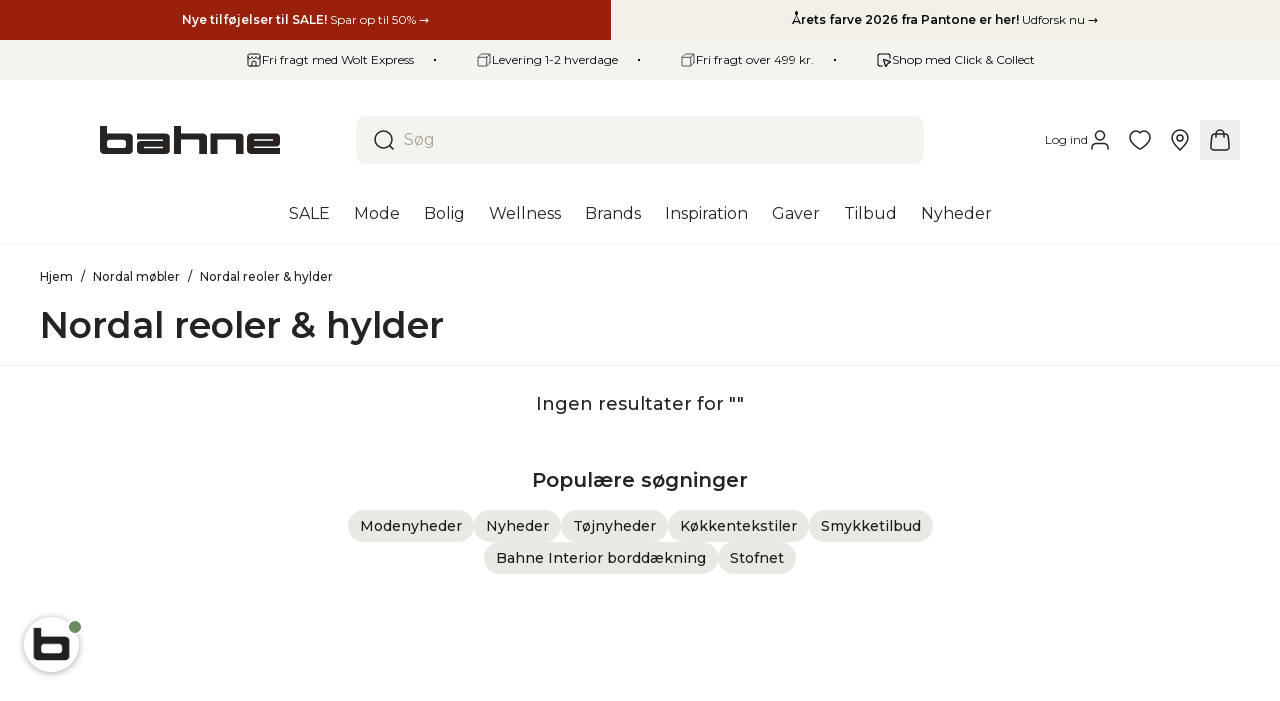

--- FILE ---
content_type: text/html; charset=utf-8
request_url: https://bahne.dk/collections/nordal_bolig_mobler_reoler-hylder
body_size: 92921
content:
<!doctype html>
<html lang="da">
  <head><meta charset="utf-8">
<meta http-equiv="X-UA-Compatible" content="IE=edge">
<meta name="viewport" content="width=device-width,initial-scale=1"><link
    rel="apple-touch-icon"
    sizes="180x180"
    href="//bahne.dk/cdn/shop/files/Favicon.png?crop=center&height=180&v=1693291093&width=180"
  >
  <link
    rel="icon"
    type="image/png"
    sizes="32x32"
    href="//bahne.dk/cdn/shop/files/Favicon.png?crop=center&height=32&v=1693291093&width=32"
  >
  <link
    rel="icon"
    type="image/png"
    sizes="16x16"
    href="//bahne.dk/cdn/shop/files/Favicon.png?crop=center&height=16&v=1693291093&width=16"
  ><link rel="icon" href="https://cdn.shopify.com/s/files/1/0590/7746/0165/files/b_bahne.svg?v=1693291649" type="image/svg+xml"><meta property="og:url" content="https://bahne.dk/collections/nordal_bolig_mobler_reoler-hylder">
<meta property="og:site_name" content="Bahne">
<meta property="og:type" content="website">
<meta property="og:title" content="Nordal reoler &amp; hylder | Stort Udvalg online hos Bahne.dk">
<meta property="og:description" content="Vi tilbyder et stort udvalg af Nordal reoler &amp; hylder online hos Bahne.dk. Altid de nyeste modeller og kollektioner. Altid de nyeste modeller og kollektioner fra nogle af de førende danske boligbrands. Find meget mere til din bolig hos Bahne."><meta name="twitter:title" content="Bahne">
<meta name="twitter:description" content="Bahne"><script type="application/ld+json">
  {
    "@context": "http://schema.org",
    "@type": "BreadcrumbList",
  "itemListElement": [{
      "@type": "ListItem",
      "position": 1,
      "name": "Hjem",
      "item": "https:\/\/bahne.dk"
    },{
        "@type": "ListItem",
        "position": 2,
        "name": "Nordal reoler \u0026 hylder",
        "item": "https:\/\/bahne.dk\/collections\/nordal_bolig_mobler_reoler-hylder"
      }]
  }
</script>
<title>Nordal reoler &amp; hylder | Stort Udvalg online hos Bahne.dk</title><meta name="description" content="Vi tilbyder et stort udvalg af Nordal reoler &amp; hylder online hos Bahne.dk. Altid de nyeste modeller og kollektioner. Altid de nyeste modeller og kollektioner fra nogle af de førende danske boligbrands. Find meget mere til din bolig hos Bahne."><link rel="canonical" href="https://bahne.dk/collections/nordal_bolig_mobler_reoler-hylder">
<link href="//bahne.dk/cdn/shop/t/276/assets/app.min.css?v=178339578751519235741769175428" rel="stylesheet" type="text/css" media="all" /><link href="//bahne.dk/cdn/shop/t/276/assets/print.min.css?v=80381726218686385031769175439" rel="stylesheet" type="text/css" media="print" /><link rel="preconnect" href="https://fonts.googleapis.com">
<link rel="preconnect" href="https://fonts.gstatic.com" crossorigin>
<link
  href="https://fonts.googleapis.com/css2?family=Montserrat:wght@400;500;600&display=swap"
  rel="stylesheet"
><script>
  window.theme = {
    strings: {
      aria: {
        page: "Side",
        pagination: "Paginering",
        nextPage: "Næste side",
        previousPage: "Forrige side",
        generic: {
          back: "Tilbage",
          delete: "Slet",
          edit: "Ret",
          save: "Gem",
          close: "Luk",
          yes: "Ja",
          no: "Nej",
        },
      },
      general: {
        currentPageTitle: "Nordal reoler \u0026amp; hylder | Stort Udvalg online hos Bahne.dk",
        page: "Side %page%",
      },
      cart: {
        titleShip: "Levering",
        titlePickUp: "Click \u0026amp; Collect",
        titleMismatch: "Skift leveringsmetode",
        savings: "Besparelse",
        subtotal: "Subtotal",
        delivery: "Fragt",
        pickUp: "Click \u0026amp; Collect. Ordren reserveres i 48 timer.",
        changeStore: "Skift butik",
        free: "Gratis",
        checkout: "Gå til kassen",
        missingAmount: "Du mangler %amount%",
        empty: {
          title: "Din kurv er tom",
          content: "Du har ingen produkter i din kurv.",
        },
        continueBrowsing: "Fortsæt shopping",
        calculatedInCheckout: "Udregnes i kassen",
        itemCount: "{{ option }} produkter",
        items: {
          remove: "Fjern",
          dropship: "Dette er en bestillingsvare. Levering sendes og opkræves separat.",
          tooManyItems: "Du kan ikke lægge flere %name% i indkøbskurven.",
        },
        methods: {
          ship: "Levering",
          pickUp: "Click \u0026amp; Collect",
        },
        methodCombinationError: {
          errorMessage: "Det er ikke muligt at kombinere levering med Click \u0026amp; Collect afhentning ",
          chooseDeliveryMethod: "Vælg leveringsmetode for din kurv",
          submit: "Gem og fortsæt",
        },
        availability: {
          allAvailable: "Alle varer er tilgængelige",
          noneAvailable: "Ingen varer er tilgængelige",
          amountUnavailable: "%count% af %total_count% varer er ikke tilgængelige",
          information: {
            one: "Denne vare vil blive fjernet eller antallet vil blive reduceret i kurven",
            one: "Disse varer vil blive fjernet eller antallet af dem vil blive reduceret i kurven",
          },
          informationStore: {
            one: "Denne vare vil blive fjernet eller antallet vil blive reduceret i kurven ved valg af %name%",
            other: "Disse varer vil blive fjernet eller antallet af dem vil blive reduceret i kurven ved valg af %name%",
          },
          quantity: "Antal: %count%",
        },
        freeShipping: {
          store: "Fri fragt til butik",
          pickup: "Fri fragt til pakkeshop",
          home: "Fri hjemmelevering",
        },
        dropship: {
          title: "Levering af",
        },
        errors: {
          minimumItemQuantity: "Køb minimum %count% varer for at opnå rabat",
          minimumCartQuantity: "Du skal minimum lægge %count% varer i kurven for at forsætte til kassen med rabatten \u003cb\u003e%title%\u003c\/b\u003e",
          maxItemStoreQuantity: "Det er ikke muligt at købe flere end %count%",
        },
        recommendations: {
          title: "Mangler du det sidste?",
        },
      },
      collection: {
        noResults: "Ingen resultater for \"%terms%\"",
        popularSearches: "Populære søgninger",
        filter: {
          apply: "Tilføj filter",
          all: "Alle filtre",
          reset: "Fjern filter",
          resetFiltersToEnableHelper: "Fjern filtre for at bruge denne ",
          min: "Fra",
          max: "Til",
          headers: {
            discount: "Tilbud",
            location: "Lager",
            vendor: "Brand",
            type: "Kategori",
            color: "Farve",
            price: "Pris",
            size: "Størrelse",
            sustainable: "A Better Choice",
          },
        },
        sort: {
          title: "Sortér efter",
          options: {
            bestSelling: "Mest populære",
            priceAscending: "Pris, lav til høj",
            priceDescending: "Pris, høj til lav",
            dateDescending: "Nyeste",
          },
        },
      },
      locations: {
        title: "Butikker",
        seeVariants: "Tjek hvilke varianter der er tilgængelige under hver butik",
        selectStore: "Vælg butik",
        cancel: "Annuller",
        deliveryTime: {
          fiveOrMoreDays: "Normalt klar om 5+ dage",
          fourHours: "Normalt klar indenfor 4 timer",
          oneHour: "Normalt klar indenfor 1 time",
          twentyFourHours: "Normalt klar indenfor 24 timer",
          twoHours: "Normalt klar indenfor 2 timer",
          twoToFourDays: "Normalt klar indenfor 2-4 dage",
        },
        stock: {
          showOnlyInStock: "Vis kun butikker med lager",
          showOpeningHours: "Vis åbningstider",
          inStore: {
            one: "I 1 butik",
            other: "I %count% butikker",
          },
          inStoreSpecific: "I butik",
          inStoreMany: "I %count% ud af %total% størrelser",
          quantity: "Antal",
        },
        filter: {
          sortNearMe: "Find butik nær mig",
          sortedNearMe: "Butikker nær mig",
          reset: "Nulstil",
        },
        item: {
          distance: "%distance% km væk",
        },
        permissions: {
          denied: "Lokalitetstjenester er slået fra. Slå til i din browser for at anvende funktionalitet.",
        },
      },
      pagination: {
        nextPage: "Se næste side",
        viewing: "Viser {{ count }} ud af {{ total }} produkter",
      },
      product: {
        addToCart: "Tilføj til kurv",
        soldOut: "Udsolgt",
        onlineOnly: "Kun online",
        storeOnly: "Kun Click og Collect ",
        unavailable: "Vælg variant",
        selectOption: "Vælg {{ option }}",
        discount: "Spar",
        orderItem: "Bestillingsvare",
        from: "Fra",
        shipping: {
          delivery:"Levering %date%",
          deliveryBetween:"Levering %minDate% - %maxDate%",
          deliveryStatic:"Levering 1-3 hverdage",
          wolt: {
            noAddress:"Se om vi leverer til din adresse",
            address:"Levering med",
            available:"Tilgængelig",
            unavailable:"Utilgængelig",
            addressTitle:"Leveringsadresse",
            inputPlaceholder:"Indtast leveringsadresse",
            addressDeliveryAvailable:"Vi kan levere varen med Wolt til din indtastede adresse. Gem leveringsadresse for at se lagerstatus.",
            addressDeliveryUnavailable:"Vi kan ikke levere varen med Wolt til din indtastede adresse, muligvis fordi butikken ikke har varen på lager. Prøv en anden adresse eller vælg anden leveringsform. Husk at indtaste husnummer.",
            save:"Gem og luk",
            retry:"Prøv en anden adresse",
          },
        },
        stock: {
          outOfStock: "Udsolgt",
          fewInStock: "Få på lager",
          inStock: "På lager",
          available: "Tilgængelig",
          unavailable: "Utilgængelig",
          quantityChange: "Antal ændret",
          noTracking: "Utilgængelig i denne butik",
        }
      },
      search: {
        noResults: "Ingen resultater for \"%terms%\"",
        seeAll: "Se alle resultater",
        resultsCount: "%count% resultater",
        headers: {
          recentSearches: "Seneste søgninger",
          suggestions: "Søgeforslag",
          products: "Produkter",
        },
      },
      errors: {
        numeric: "Skal kun indeholde tal",
        max: "Max antal nået",
      },
      wishlist: {
        emptyState: {
          titleOwnList: "Ingen favoritter endnu",
          descriptionOwnlist: "Du har ingen favoritter endnu. Klik på hjerteikonet på det produkt du vil tilføje.",
          titleSharedList: "Listen indeholder ingen produkter endnu.",
          continue: "Fortsæt shopping ",
        },
        actions: {
          clear: "Ryd",
          share: "Del",
          copied: "URL kopieret",
        },
      },
      campaigns: {
        active: "Aktiv",
        inactive: "Deaktiveret",
        discountWillBeDeactivated: "%title% %percent%% vil blive deaktiveret",
        discountWillBeDeactivatedIfContinue: "Rabatten vil blive deaktiveret, hvis du fortsætter til kassen. Tilføj en ekstra valgfri vare for at opnå rabatten.",
      },
    },
    shipping: {
      price: "3900",
      free: {
        threshold: "49900",
      },
      pickup: {
        threshold: "49900",
      },
      home: {
        threshold: "99900",
      },
    },
    dateFormats: {
      delivery:"%d. %B",
    },
    integrations: {
      storefront: {
        accessToken: "1510837b48e32d126d983c182b0a1f30",
      },
      algolia: {
        applicationId: '70CPGCCRAM',
        searchKey: '31e194a43be638015ac70e334d6dd924',
        prefix: 'grafikr',
      },
      klaviyo: {
        apiKey: "TjGbsn",
      },
      convert: {
        test: {
          enable: false,
          vendors: ["Bahne Interior","Juna","Studio Feder","Moshi Moshi Mind","Margit Brandt","Sodahl","Omhu","Hay","Save My Face"],
          collections: ["bahne-interior_bolig_puder-tekstiler_sengetoj_sengesaet","bahne-interior_bolig_puder-tekstiler_sengetoj","juna","hay_bolig_puder-tekstiler_sengetoj","omhu","omhu_bolig_puder-tekstiler_sengetoj_sengesaet","omhu_bolig_puder-tekstiler_sengetoj","bolig_puder-tekstiler_sengetoj","bolig_puder-tekstiler_sengetoj_sengesaet","inspiration_tendenser_soft-bedlinen","sodahl"],
          identifier: "data-convert-test",
          excludeTags: ["exclude_from_splittest"],
        },
      },
    },
    upsell: {
      endpoint: "bought-together",
    },
    routes: {
      accountAddresses: "\/account\/addresses",
      accountLogin: "\/account\/login",
      accountLogout: "\/account\/logout",
      accountRecover: "\/account\/recover",
      accountRegister: "\/account\/register",
      account: "\/account",
      allProductsCollection: "\/collections\/all",
      cartAdd: "\/cart\/add",
      cartChange: "\/cart\/change",
      cartClear: "\/cart\/clear",
      cartUpdate: "\/cart\/update",
      cart: "\/cart",
      collections: "\/collections",
      predictiveSearch: "\/search\/suggest",
      productRecommendations: "\/recommendations\/products",
      root: "\/",
      search: "\/search",
    },
    moneyFormat: "{{amount_with_comma_separator}} kr.",
    cart: {"note":null,"attributes":{},"original_total_price":0,"total_price":0,"total_discount":0,"total_weight":0.0,"item_count":0,"items":[],"requires_shipping":false,"currency":"DKK","items_subtotal_price":0,"cart_level_discount_applications":[],"checkout_charge_amount":0},
    customer: null,labels: [{
            id: 21807890778,
            background_color: '#000000',
            product_tag: "promo-Gave ved køb",
            plp_placement: "top",
            text_color: '#ffffff',
            title: "Gave ved køb",
            visible_on: ["plp","pdp","cart"],
            hide_discount_label: null,
            hide_labels: [],
            info_page: null,
          },{
            id: 21793898842,
            background_color: '#000000',
            product_tag: "pfs:label-Nyhed",
            plp_placement: "top",
            text_color: '#ffffff',
            title: "Nyhed",
            visible_on: ["pdp","plp"],
            hide_discount_label: null,
            hide_labels: [],
            info_page: null,
          },{
            id: 21808120154,
            background_color: '#e53008',
            product_tag: "pfs:label-Introtilbud",
            plp_placement: "top",
            text_color: '#ffffff',
            title: "Introtilbud",
            visible_on: ["pdp","plp"],
            hide_discount_label: null,
            hide_labels: [],
            info_page: null,
          },{
            id: 55366156634,
            background_color: '#898b9d',
            product_tag: "KIMPOP",
            plp_placement: "top",
            text_color: '#ffffff',
            title: "KIMPOP",
            visible_on: ["pdp","plp"],
            hide_discount_label: null,
            hide_labels: [],
            info_page: null,
          },{
            id: 21808251226,
            background_color: '#dbd0ca',
            product_tag: "pfs:label-KOMMER SNART",
            plp_placement: "top",
            text_color: '#000000',
            title: "Kommer snart",
            visible_on: ["pdp","plp"],
            hide_discount_label: null,
            hide_labels: [21808152922,21808087386,],
            info_page: null,
          },{
            id: 131710320986,
            background_color: '#992007',
            product_tag: "promo-OUTLET",
            plp_placement: "top",
            text_color: '#ffffff',
            title: "OUTLET",
            visible_on: ["pdp","plp"],
            hide_discount_label: null,
            hide_labels: [],
            info_page: null,
          },{
            id: 21808185690,
            background_color: '#dbd0ca',
            product_tag: "pfs:label-FORUDBESTIL",
            plp_placement: "top",
            text_color: '#000000',
            title: "Forudbestil",
            visible_on: ["pdp","plp"],
            hide_discount_label: null,
            hide_labels: [],
            info_page: null,
          },{
            id: 21808152922,
            background_color: '#ede5e1',
            product_tag: "Kun Click \u0026 Collect",
            plp_placement: "bottom",
            text_color: '#000000',
            title: "Kun Click \u0026 Collect",
            visible_on: ["plp"],
            hide_discount_label: null,
            hide_labels: [],
            info_page: null,
          },{
            id: 21808087386,
            background_color: '#8b8b8b',
            product_tag: "udsolgt",
            plp_placement: "top",
            text_color: '#ffffff',
            title: "Udsolgt",
            visible_on: ["plp"],
            hide_discount_label: null,
            hide_labels: [],
            info_page: null,
          },{
            id: 21808054618,
            background_color: '#ed581e',
            product_tag: "promo-FAST LAV PRIS",
            plp_placement: "top",
            text_color: '#ffffff',
            title: "Fast lav pris",
            visible_on: ["pdp","plp","cart"],
            hide_discount_label: null,
            hide_labels: [],
            info_page: null,
          },{
            id: 108481053018,
            background_color: '#4e7063',
            product_tag: "promo-skarp pris jul",
            plp_placement: "top",
            text_color: '#ffffff',
            title: "Skarp pris",
            visible_on: ["pdp","plp","cart"],
            hide_discount_label: null,
            hide_labels: [],
            info_page: null,
          },{
            id: 46618575194,
            background_color: '#000000',
            product_tag: "promo-10EKSTRA",
            plp_placement: "top",
            text_color: '#ffffff',
            title: "10% EKSTRA",
            visible_on: ["pdp","plp","cart"],
            hide_discount_label: null,
            hide_labels: [],
            info_page: null,
          },{
            id: 92325708122,
            background_color: '#e53008',
            product_tag: "promo-2 for 1",
            plp_placement: "top",
            text_color: '#ffffff',
            title: "2 for 1",
            visible_on: ["pdp","plp","cart"],
            hide_discount_label: null,
            hide_labels: [],
            info_page: null,
          },{
            id: 21807497562,
            background_color: '#e53008',
            product_tag: "promo-2 for 119.95",
            plp_placement: "top",
            text_color: '#ffffff',
            title: "2 for 119,95",
            visible_on: ["pdp","plp"],
            hide_discount_label: null,
            hide_labels: [],
            info_page: null,
          },{
            id: 49988075866,
            background_color: '#e53008',
            product_tag: "promo-2 for 149.95",
            plp_placement: "top",
            text_color: '#ffffff',
            title: "2 for 149,95",
            visible_on: ["pdp","plp"],
            hide_discount_label: null,
            hide_labels: [],
            info_page: null,
          },{
            id: 222376952154,
            background_color: '#e53008',
            product_tag: "promo-2 for 1499",
            plp_placement: "top",
            text_color: '#ffffff',
            title: "2 for 1499,-",
            visible_on: ["pdp","plp"],
            hide_discount_label: null,
            hide_labels: [],
            info_page: null,
          },{
            id: 60400206170,
            background_color: '#e53008',
            product_tag: "promo-2 for 199.95",
            plp_placement: "top",
            text_color: '#ffffff',
            title: "2 for 199.95",
            visible_on: ["pdp","plp"],
            hide_discount_label: null,
            hide_labels: [],
            info_page: null,
          },{
            id: 46032060762,
            background_color: '#e53008',
            product_tag: "promo-2 for 219.95",
            plp_placement: "top",
            text_color: '#ffffff',
            title: "2 for 219,95",
            visible_on: ["pdp","plp"],
            hide_discount_label: null,
            hide_labels: [],
            info_page: null,
          },{
            id: 21807333722,
            background_color: '#e53008',
            product_tag: "promo-2 for 249.95",
            plp_placement: "top",
            text_color: '#ffffff',
            title: "2 for 249,95",
            visible_on: ["pdp","plp"],
            hide_discount_label: null,
            hide_labels: [],
            info_page: null,
          },{
            id: 21807235418,
            background_color: '#e53008',
            product_tag: "promo-2 for 299.95",
            plp_placement: "top",
            text_color: '#ffffff',
            title: "2 for 299.95",
            visible_on: ["pdp","plp"],
            hide_discount_label: null,
            hide_labels: [],
            info_page: null,
          },{
            id: 193550713178,
            background_color: '#e53008',
            product_tag: "promo-2 299.95",
            plp_placement: "top",
            text_color: '#ffffff',
            title: "2 for 299.95",
            visible_on: ["pdp","plp"],
            hide_discount_label: {"error":"json not allowed for this object"},
            hide_labels: [],
            info_page: null,
          },{
            id: 98222997850,
            background_color: '#e53008',
            product_tag: "promo-2 for 30 kr.",
            plp_placement: "top",
            text_color: '#ffffff',
            title: "2 for 30,-",
            visible_on: ["pdp","plp","cart"],
            hide_discount_label: null,
            hide_labels: [],
            info_page: null,
          },{
            id: 138969940314,
            background_color: '#e53008',
            product_tag: "promo-2 for 399.95",
            plp_placement: "top",
            text_color: '#ffffff',
            title: "2 for 399,95",
            visible_on: ["pdp","plp"],
            hide_discount_label: null,
            hide_labels: [],
            info_page: null,
          },{
            id: 50923012442,
            background_color: '#e53008',
            product_tag: "promo-2 for 400",
            plp_placement: "top",
            text_color: '#ffffff',
            title: "2 for 400",
            visible_on: ["pdp","plp"],
            hide_discount_label: null,
            hide_labels: [],
            info_page: null,
          },{
            id: 21807399258,
            background_color: '#e53008',
            product_tag: "promo-2 for 449",
            plp_placement: "top",
            text_color: '#ffffff',
            title: "2 for 449",
            visible_on: ["pdp","plp"],
            hide_discount_label: null,
            hide_labels: [],
            info_page: null,
          },{
            id: 138968138074,
            background_color: '#e53008',
            product_tag: "promo-2 for 449.95",
            plp_placement: "top",
            text_color: '#ffffff',
            title: "2 for 449,95",
            visible_on: ["pdp","plp"],
            hide_discount_label: null,
            hide_labels: [],
            info_page: null,
          },{
            id: 21807202650,
            background_color: '#e53008',
            product_tag: "promo-2 for 499.95",
            plp_placement: "top",
            text_color: '#ffffff',
            title: "2 for 499,95",
            visible_on: ["pdp","plp"],
            hide_discount_label: null,
            hide_labels: [],
            info_page: null,
          },{
            id: 243943604570,
            background_color: '#e53008',
            product_tag: "promo-2 for 500",
            plp_placement: "top",
            text_color: '#ffffff',
            title: "2 fra 500,-",
            visible_on: ["pdp","plp"],
            hide_discount_label: null,
            hide_labels: [],
            info_page: null,
          },{
            id: 21807366490,
            background_color: '#e53008',
            product_tag: "promo-2 for 549",
            plp_placement: "top",
            text_color: '#ffffff',
            title: "2 for 549",
            visible_on: ["pdp","plp"],
            hide_discount_label: null,
            hide_labels: [],
            info_page: null,
          },{
            id: 144246407514,
            background_color: '#e53008',
            product_tag: "promo-2 for 599",
            plp_placement: "top",
            text_color: '#ffffff',
            title: "2 for 599,-",
            visible_on: ["pdp","plp"],
            hide_discount_label: null,
            hide_labels: [],
            info_page: null,
          },{
            id: 155782185306,
            background_color: '#e53008',
            product_tag: "promo-2 for 599_2-kvartal",
            plp_placement: "top",
            text_color: '#ffffff',
            title: "2 for 599,-",
            visible_on: ["pdp","plp"],
            hide_discount_label: null,
            hide_labels: [],
            info_page: null,
          },{
            id: 21807169882,
            background_color: '#e53008',
            product_tag: "promo-2 for 599.95",
            plp_placement: "top",
            text_color: '#ffffff',
            title: "2 for 599,95",
            visible_on: ["pdp","plp"],
            hide_discount_label: null,
            hide_labels: [],
            info_page: null,
          },{
            id: 25950847322,
            background_color: '#e53008',
            product_tag: "promo-2 for 600",
            plp_placement: "top",
            text_color: '#ffffff',
            title: "2 for 600",
            visible_on: ["pdp","plp"],
            hide_discount_label: null,
            hide_labels: [],
            info_page: null,
          },{
            id: 21680587098,
            background_color: '#e53008',
            product_tag: "promo-2 for 699",
            plp_placement: "top",
            text_color: '#ffffff',
            title: "2 for 699",
            visible_on: ["plp","pdp"],
            hide_discount_label: null,
            hide_labels: [],
            info_page: null,
          },{
            id: 21807071578,
            background_color: '#e53008',
            product_tag: "promo-2 for 799",
            plp_placement: "top",
            text_color: '#ffffff',
            title: "2 for 799",
            visible_on: ["pdp","plp"],
            hide_discount_label: null,
            hide_labels: [],
            info_page: null,
          },{
            id: 21807563098,
            background_color: '#e53008',
            product_tag: "promo-2 for 799.95",
            plp_placement: "top",
            text_color: '#ffffff',
            title: "2 for 799,95",
            visible_on: ["pdp","plp"],
            hide_discount_label: null,
            hide_labels: [],
            info_page: null,
          },{
            id: 21807464794,
            background_color: '#e53008',
            product_tag: "promo-2 for 99.95",
            plp_placement: "top",
            text_color: '#ffffff',
            title: "2 for 99,95",
            visible_on: ["pdp","plp"],
            hide_discount_label: null,
            hide_labels: [],
            info_page: null,
          },{
            id: 22261727578,
            background_color: '#e53008',
            product_tag: "promo-2 fra 699",
            plp_placement: "top",
            text_color: '#ffffff',
            title: "2 fra 699.95",
            visible_on: ["pdp","plp","cart"],
            hide_discount_label: null,
            hide_labels: [],
            info_page: null,
          },{
            id: 21807989082,
            background_color: '#e53008',
            product_tag: "promo-3 for 2",
            plp_placement: "top",
            text_color: '#ffffff',
            title: "3 for 2",
            visible_on: ["pdp","plp","cart"],
            hide_discount_label: null,
            hide_labels: [],
            info_page: null,
          },{
            id: 181216575834,
            background_color: '#e53008',
            product_tag: "promo-3 for 399.95",
            plp_placement: "top",
            text_color: '#ffffff',
            title: "3 pakker for 399,95",
            visible_on: ["pdp","plp"],
            hide_discount_label: null,
            hide_labels: [],
            info_page: null,
          },{
            id: 22317400410,
            background_color: '#e53008',
            product_tag: "promo-4 for 149.95",
            plp_placement: "top",
            text_color: '#ffffff',
            title: "4 for 149.95",
            visible_on: ["pdp","plp","cart"],
            hide_discount_label: null,
            hide_labels: [],
            info_page: null,
          },{
            id: 56620908890,
            background_color: '#e53008',
            product_tag: "promo-4 for 199.95",
            plp_placement: "top",
            text_color: '#ffffff',
            title: "4 for 199.95",
            visible_on: ["pdp","plp"],
            hide_discount_label: null,
            hide_labels: [],
            info_page: null,
          },{
            id: 21807595866,
            background_color: '#e53008',
            product_tag: "promo-4 for 249.95",
            plp_placement: "top",
            text_color: '#ffffff',
            title: "4 for 249.95",
            visible_on: ["pdp","plp"],
            hide_discount_label: null,
            hide_labels: [],
            info_page: null,
          },{
            id: 21807300954,
            background_color: '#e53008',
            product_tag: "promo-4 for 3",
            plp_placement: "top",
            text_color: '#ffffff',
            title: "4 for 3",
            visible_on: ["pdp","plp"],
            hide_discount_label: null,
            hide_labels: [],
            info_page: null,
          },{
            id: 21807530330,
            background_color: '#e53008',
            product_tag: "promo-4 for 349.95",
            plp_placement: "top",
            text_color: '#ffffff',
            title: "4 for 349,95 ",
            visible_on: ["pdp","plp"],
            hide_discount_label: null,
            hide_labels: [],
            info_page: null,
          },{
            id: 144254337370,
            background_color: '#e53008',
            product_tag: "promo-4 for 399.95",
            plp_placement: "top",
            text_color: '#ffffff',
            title: "4 for 399,95",
            visible_on: ["pdp","plp"],
            hide_discount_label: null,
            hide_labels: [],
            info_page: null,
          },{
            id: 25706529114,
            background_color: '#e53008',
            product_tag: "promo-6 for 199.95",
            plp_placement: "top",
            text_color: '#ffffff',
            title: "6 for 199.95",
            visible_on: ["pdp","plp"],
            hide_discount_label: null,
            hide_labels: [],
            info_page: null,
          },{
            id: 110007943514,
            background_color: '#e53008',
            product_tag: "promo-6 for 249.95",
            plp_placement: "top",
            text_color: '#ffffff',
            title: "6 for 249.95",
            visible_on: ["pdp","plp"],
            hide_discount_label: null,
            hide_labels: [],
            info_page: null,
          },{
            id: 111407497562,
            background_color: '#e1e1e1',
            product_tag: "promo-BLACK WEEK",
            plp_placement: "top",
            text_color: '#000000',
            title: "BLACK WEEK",
            visible_on: ["pdp","plp"],
            hide_discount_label: null,
            hide_labels: [],
            info_page: null,
          },{
            id: 216672174426,
            background_color: '#3a5b54',
            product_tag: "promo-Christmas Shop",
            plp_placement: "top",
            text_color: '#ffffff',
            title: "Christmas Shop",
            visible_on: ["pdp","plp"],
            hide_discount_label: null,
            hide_labels: [],
            info_page: null,
          },{
            id: 234877747546,
            background_color: '#e53008',
            product_tag: "promo-Værdi: 668",
            plp_placement: "top",
            text_color: '#ffffff',
            title: " Værdi: 668,-",
            visible_on: ["pdp","plp"],
            hide_discount_label: null,
            hide_labels: [],
            info_page: null,
          },{
            id: 288256524634,
            background_color: '#e53008',
            product_tag: "promo-Værdi: 430",
            plp_placement: "top",
            text_color: '#ffffff',
            title: "Værdi: 430,-",
            visible_on: ["pdp","plp"],
            hide_discount_label: null,
            hide_labels: [],
            info_page: null,
          },{
            id: 234878239066,
            background_color: '#e53008',
            product_tag: "promo-Værdi: 468",
            plp_placement: "top",
            text_color: '#ffffff',
            title: "Værdi: 468,-",
            visible_on: ["pdp","plp"],
            hide_discount_label: null,
            hide_labels: [],
            info_page: null,
          },{
            id: 234876207450,
            background_color: '#e53008',
            product_tag: "promo-Værdi: 628",
            plp_placement: "top",
            text_color: '#ffffff',
            title: "Værdi: 628,-",
            visible_on: ["pdp","plp"],
            hide_discount_label: null,
            hide_labels: [],
            info_page: null,
          },{
            id: 245177450842,
            background_color: '#e53008',
            product_tag: "promo-Værdi: 1798",
            plp_placement: "top",
            text_color: '#ffffff',
            title: "Værdi: 1.798,-",
            visible_on: ["pdp","plp"],
            hide_discount_label: null,
            hide_labels: [],
            info_page: null,
          },{
            id: 108459360602,
            background_color: '#e53008',
            product_tag: "promo-2 for 349.95",
            plp_placement: "top",
            text_color: '#ffffff',
            title: "2 for 349.95",
            visible_on: ["pdp","plp"],
            hide_discount_label: null,
            hide_labels: [],
            info_page: null,
          },{
            id: 205339033946,
            background_color: '#5e2e3f',
            product_tag: "promo-JUBILÆUM",
            plp_placement: "top",
            text_color: '#ffffff',
            title: "JUBILÆUM",
            visible_on: ["pdp","plp"],
            hide_discount_label: null,
            hide_labels: [],
            info_page: null,
          },{
            id: 205807190362,
            background_color: '#5e2e3f',
            product_tag: "promo-Jubilæumspris",
            plp_placement: "top",
            text_color: '#ffffff',
            title: "Jubilæumspris",
            visible_on: ["pdp","plp"],
            hide_discount_label: null,
            hide_labels: [],
            info_page: null,
          },{
            id: 26668466522,
            background_color: '#5a3341',
            product_tag: "promo-JULETILBUD",
            plp_placement: "top",
            text_color: '#ffffff',
            title: "Juletilbud",
            visible_on: ["pdp","plp"],
            hide_discount_label: null,
            hide_labels: [],
            info_page: null,
          },{
            id: 21807956314,
            background_color: '#e53008',
            product_tag: "promo-køb 2 spar 20%",
            plp_placement: "top",
            text_color: '#ffffff',
            title: "Køb 2 spar 20%",
            visible_on: ["pdp","plp","cart"],
            hide_discount_label: {"error":"json not allowed for this object"},
            hide_labels: [],
            info_page: null,
          },{
            id: 21807104346,
            background_color: '#000000',
            product_tag: "promo-køb 2 spar 25%",
            plp_placement: "top",
            text_color: '#ffffff',
            title: "Køb 2 spar 25%",
            visible_on: ["pdp","plp"],
            hide_discount_label: {"error":"json not allowed for this object"},
            hide_labels: [],
            info_page: null,
          },{
            id: 28482568538,
            background_color: '#e53008',
            product_tag: "promo-køb 2 spar 30%",
            plp_placement: "top",
            text_color: '#ffffff',
            title: "Køb 2 spar 30%",
            visible_on: ["pdp","plp","cart"],
            hide_discount_label: {"error":"json not allowed for this object"},
            hide_labels: [],
            info_page: null,
          },{
            id: 21807268186,
            background_color: '#e53008',
            product_tag: "promo-køb 3 spar 25%",
            plp_placement: "top",
            text_color: '#ffffff',
            title: "Køb 3 spar 25%",
            visible_on: ["pdp","plp"],
            hide_discount_label: null,
            hide_labels: [],
            info_page: null,
          },{
            id: 21807432026,
            background_color: '#e53008',
            product_tag: "promo-køb 3 spar 33%",
            plp_placement: "top",
            text_color: '#ffffff',
            title: "Køb 3 spar 33%",
            visible_on: ["pdp","plp"],
            hide_discount_label: null,
            hide_labels: [],
            info_page: null,
          },{
            id: 217065292122,
            background_color: '#e53008',
            product_tag: "promo-køb 4 spar 25%",
            plp_placement: "top",
            text_color: '#ffffff',
            title: "Køb 4 spar 25%",
            visible_on: ["pdp","plp","cart"],
            hide_discount_label: null,
            hide_labels: [],
            info_page: null,
          },{
            id: 49279861082,
            background_color: '#8f6666',
            product_tag: "promo-KØB \u0026 VIND",
            plp_placement: "top",
            text_color: '#ffffff',
            title: "Køb \u0026 vind",
            visible_on: ["pdp","plp"],
            hide_discount_label: null,
            hide_labels: [],
            info_page: null,
          },{
            id: 251418739034,
            background_color: '#000000',
            product_tag: "promo-KUN I DAG",
            plp_placement: "top",
            text_color: '#ffffff',
            title: "KUN I DAG",
            visible_on: ["pdp","plp"],
            hide_discount_label: null,
            hide_labels: [],
            info_page: null,
          },{
            id: 151404773722,
            background_color: '#000000',
            product_tag: "promo-PÅSKE",
            plp_placement: "top",
            text_color: '#ffffff',
            title: "PÅSKETILBUD",
            visible_on: ["pdp","plp"],
            hide_discount_label: null,
            hide_labels: [],
            info_page: null,
          },{
            id: 167035076954,
            background_color: '#e53008',
            product_tag: "promo-PRESALE",
            plp_placement: "top",
            text_color: '#ffffff',
            title: "SALE KL. 20",
            visible_on: ["pdp","plp"],
            hide_discount_label: null,
            hide_labels: [],
            info_page: null,
          },{
            id: 111426273626,
            background_color: '#000000',
            product_tag: "promo-Spar 25%",
            plp_placement: "top",
            text_color: '#ffffff',
            title: "Spar 25%",
            visible_on: ["pdp","plp"],
            hide_discount_label: null,
            hide_labels: [],
            info_page: null,
          },{
            id: 234878042458,
            background_color: '#e53008',
            product_tag: "promo-Værdi: 408",
            plp_placement: "top",
            text_color: '#ffffff',
            title: "Værdi: 408,-",
            visible_on: ["pdp","plp"],
            hide_discount_label: null,
            hide_labels: [],
            info_page: null,
          },{
            id: 215831675226,
            background_color: '#5e2e3f',
            product_tag: "promo-Værdi: 619",
            plp_placement: "top",
            text_color: '#ffffff',
            title: "Værdi: 619,85",
            visible_on: ["pdp","plp"],
            hide_discount_label: null,
            hide_labels: [],
            info_page: null,
          },{
            id: 127339594074,
            background_color: '#600321',
            product_tag: "promo-Valentine's Day",
            plp_placement: "top",
            text_color: '#ffffff',
            title: "Valentine's Day",
            visible_on: ["pdp","plp"],
            hide_discount_label: null,
            hide_labels: [],
            info_page: null,
          },{
            id: 26814087514,
            background_color: '#2c2c2c',
            product_tag: "promo-BLACK FRIDAY",
            plp_placement: "top",
            text_color: '#ffffff',
            title: "BLACK FRIDAY",
            visible_on: ["pdp","plp"],
            hide_discount_label: null,
            hide_labels: [],
            info_page: null,
          },{
            id: 21667119450,
            background_color: '#e53008',
            product_tag: "promo-SALE",
            plp_placement: "top",
            text_color: '#ffffff',
            title: "SALE",
            visible_on: ["plp","pdp"],
            hide_discount_label: null,
            hide_labels: [],
            info_page: null,
          },{
            id: 21667283290,
            background_color: '#ffffff',
            product_tag: "promo-FRI FRAGT*",
            plp_placement: "bottom",
            text_color: '#000000',
            title: "Fri fragt*",
            visible_on: ["plp"],
            hide_discount_label: null,
            hide_labels: [],
            info_page: null,
          },{
            id: 22033760602,
            background_color: '#f1ecb1',
            product_tag: "promo-Favorite Days",
            plp_placement: "top",
            text_color: '#000000',
            title: "Favorite Days",
            visible_on: ["pdp","plp"],
            hide_discount_label: null,
            hide_labels: [],
            info_page: null,
          },{
            id: 21809856858,
            background_color: '#db4034',
            product_tag: "promo-Favorite Item",
            plp_placement: "top",
            text_color: '#ffffff',
            title: "Favorite Item",
            visible_on: ["pdp","plp"],
            hide_discount_label: null,
            hide_labels: [],
            info_page: null,
          },{
            id: 21807858010,
            background_color: '#a89f96',
            product_tag: "pfs:label-KUN HOS BAHNE",
            plp_placement: "top",
            text_color: '#ffffff',
            title: "Kun hos Bahne",
            visible_on: ["pdp","plp"],
            hide_discount_label: null,
            hide_labels: [],
            info_page: null,
          },{
            id: 99974316378,
            background_color: '#897669',
            product_tag: "AnsigtsplejeCat_Anti-age",
            plp_placement: "bottom",
            text_color: '#ffffff',
            title: "Anti-age",
            visible_on: ["plp","pdp"],
            hide_discount_label: null,
            hide_labels: [],
            info_page: null,
          },{
            id: 21807759706,
            background_color: '#ad8974',
            product_tag: "pfs:label-SPECIAL EDITION",
            plp_placement: "top",
            text_color: '#ffffff',
            title: "Special edition",
            visible_on: ["plp","pdp"],
            hide_discount_label: null,
            hide_labels: [],
            info_page: null,
          },{
            id: 21807661402,
            background_color: '#b57060',
            product_tag: "promo-trending",
            plp_placement: "top",
            text_color: '#ffffff',
            title: "Trending",
            visible_on: ["pdp","plp"],
            hide_discount_label: null,
            hide_labels: [],
            info_page: null,
          },{
            id: 99974414682,
            background_color: '#897669',
            product_tag: "Hudpleje_Parfumefri",
            plp_placement: "bottom",
            text_color: '#ffffff',
            title: "Parfumefri",
            visible_on: ["plp","pdp"],
            hide_discount_label: null,
            hide_labels: [],
            info_page: null,
          },{
            id: 21807694170,
            background_color: '#897669',
            product_tag: "pfs:sizelabel-STR. 34-44",
            plp_placement: "bottom",
            text_color: '#ffffff',
            title: "STR. 34-44",
            visible_on: ["plp"],
            hide_discount_label: null,
            hide_labels: [],
            info_page: null,
          },{
            id: 21808742746,
            background_color: '#897669',
            product_tag: "pfs:sizelabel-STR. 34-46",
            plp_placement: "bottom",
            text_color: '#ffffff',
            title: "STR. 34-46",
            visible_on: ["plp"],
            hide_discount_label: null,
            hide_labels: [],
            info_page: null,
          },{
            id: 21808841050,
            background_color: '#897669',
            product_tag: "pfs:sizelabel-STR. 34-48",
            plp_placement: "bottom",
            text_color: '#ffffff',
            title: "STR. 34-48",
            visible_on: ["plp"],
            hide_discount_label: null,
            hide_labels: [],
            info_page: null,
          },{
            id: 21808709978,
            background_color: '#897669',
            product_tag: "pfs:sizelabel-STR. 36-44",
            plp_placement: "bottom",
            text_color: '#ffffff',
            title: "STR. 36-44",
            visible_on: ["plp"],
            hide_discount_label: null,
            hide_labels: [],
            info_page: null,
          },{
            id: 21808775514,
            background_color: '#897669',
            product_tag: "pfs:sizelabel-STR. 36-46",
            plp_placement: "bottom",
            text_color: '#ffffff',
            title: "STR. 36-46",
            visible_on: ["plp"],
            hide_discount_label: null,
            hide_labels: [],
            info_page: null,
          },{
            id: 21954593114,
            background_color: '#897669',
            product_tag: "pfs:sizelabel-STR. 42-52",
            plp_placement: "bottom",
            text_color: '#ffffff',
            title: "STR. 42-52",
            visible_on: ["plp"],
            hide_discount_label: null,
            hide_labels: [],
            info_page: null,
          },{
            id: 21954625882,
            background_color: '#897669',
            product_tag: "pfs:sizelabel-STR. 42-54",
            plp_placement: "bottom",
            text_color: '#ffffff',
            title: "STR 42-54",
            visible_on: ["plp"],
            hide_discount_label: null,
            hide_labels: [],
            info_page: null,
          },{
            id: 21954658650,
            background_color: '#897669',
            product_tag: "pfs:sizelabel-STR. 44-50",
            plp_placement: "bottom",
            text_color: '#ffffff',
            title: "STR 44-50",
            visible_on: ["plp"],
            hide_discount_label: null,
            hide_labels: [],
            info_page: null,
          },{
            id: 21954724186,
            background_color: '#897669',
            product_tag: "pfs:sizelabel-STR. 44-54",
            plp_placement: "bottom",
            text_color: '#ffffff',
            title: "STR 44-54",
            visible_on: ["plp"],
            hide_discount_label: null,
            hide_labels: [],
            info_page: null,
          },{
            id: 21954756954,
            background_color: '#897669',
            product_tag: "pfs:sizelabel-STR. 46-56",
            plp_placement: "bottom",
            text_color: '#ffffff',
            title: "STR 46-56",
            visible_on: ["plp"],
            hide_discount_label: null,
            hide_labels: [],
            info_page: null,
          },{
            id: 21954396506,
            background_color: '#897669',
            product_tag: "pfs:sizelabel-STR. S-XXL",
            plp_placement: "bottom",
            text_color: '#ffffff',
            title: "STR. S-XXL",
            visible_on: ["plp"],
            hide_discount_label: null,
            hide_labels: [],
            info_page: null,
          },{
            id: 21954560346,
            background_color: '#897669',
            product_tag: "pfs:sizelabel-STR. S-XXXL",
            plp_placement: "bottom",
            text_color: '#ffffff',
            title: "STR. S-XXXL",
            visible_on: ["plp"],
            hide_discount_label: null,
            hide_labels: [],
            info_page: null,
          },{
            id: 21954330970,
            background_color: '#897669',
            product_tag: "pfs:sizelabel-STR. XS-XXL",
            plp_placement: "bottom",
            text_color: '#ffffff',
            title: "STR. XS-XXL",
            visible_on: ["plp"],
            hide_discount_label: null,
            hide_labels: [],
            info_page: null,
          },{
            id: 21954494810,
            background_color: '#897669',
            product_tag: "pfs:sizelabel-STR. XS-XXXL",
            plp_placement: "bottom",
            text_color: '#ffffff',
            title: "STR. XS-XXXL",
            visible_on: ["plp"],
            hide_discount_label: null,
            hide_labels: [],
            info_page: null,
          },],cartMinimumQuantities: [],payment: {
      icons: [
        {
            type: "Visa",
            icon: `<svg viewBox="0 0 38 24" xmlns="http://www.w3.org/2000/svg" role="img" width="38" height="24" aria-labelledby="pi-visa"><title id="pi-visa">Visa</title><path opacity=".07" d="M35 0H3C1.3 0 0 1.3 0 3v18c0 1.7 1.4 3 3 3h32c1.7 0 3-1.3 3-3V3c0-1.7-1.4-3-3-3z"/><path fill="#fff" d="M35 1c1.1 0 2 .9 2 2v18c0 1.1-.9 2-2 2H3c-1.1 0-2-.9-2-2V3c0-1.1.9-2 2-2h32"/><path d="M28.3 10.1H28c-.4 1-.7 1.5-1 3h1.9c-.3-1.5-.3-2.2-.6-3zm2.9 5.9h-1.7c-.1 0-.1 0-.2-.1l-.2-.9-.1-.2h-2.4c-.1 0-.2 0-.2.2l-.3.9c0 .1-.1.1-.1.1h-2.1l.2-.5L27 8.7c0-.5.3-.7.8-.7h1.5c.1 0 .2 0 .2.2l1.4 6.5c.1.4.2.7.2 1.1.1.1.1.1.1.2zm-13.4-.3l.4-1.8c.1 0 .2.1.2.1.7.3 1.4.5 2.1.4.2 0 .5-.1.7-.2.5-.2.5-.7.1-1.1-.2-.2-.5-.3-.8-.5-.4-.2-.8-.4-1.1-.7-1.2-1-.8-2.4-.1-3.1.6-.4.9-.8 1.7-.8 1.2 0 2.5 0 3.1.2h.1c-.1.6-.2 1.1-.4 1.7-.5-.2-1-.4-1.5-.4-.3 0-.6 0-.9.1-.2 0-.3.1-.4.2-.2.2-.2.5 0 .7l.5.4c.4.2.8.4 1.1.6.5.3 1 .8 1.1 1.4.2.9-.1 1.7-.9 2.3-.5.4-.7.6-1.4.6-1.4 0-2.5.1-3.4-.2-.1.2-.1.2-.2.1zm-3.5.3c.1-.7.1-.7.2-1 .5-2.2 1-4.5 1.4-6.7.1-.2.1-.3.3-.3H18c-.2 1.2-.4 2.1-.7 3.2-.3 1.5-.6 3-1 4.5 0 .2-.1.2-.3.2M5 8.2c0-.1.2-.2.3-.2h3.4c.5 0 .9.3 1 .8l.9 4.4c0 .1 0 .1.1.2 0-.1.1-.1.1-.1l2.1-5.1c-.1-.1 0-.2.1-.2h2.1c0 .1 0 .1-.1.2l-3.1 7.3c-.1.2-.1.3-.2.4-.1.1-.3 0-.5 0H9.7c-.1 0-.2 0-.2-.2L7.9 9.5c-.2-.2-.5-.5-.9-.6-.6-.3-1.7-.5-1.9-.5L5 8.2z" fill="#142688"/></svg>`,
          },
        {
            type: "Mobilepay",
            icon: `<svg viewBox="0 0 38 24" xmlns="http://www.w3.org/2000/svg" width="38" height="24" role="img" aria-labelledby="pi-mobilepay"><title id="pi-mobilepay">MobilePay</title><path fill="#000" opacity=".07" d="M35 0H3C1.3 0 0 1.3 0 3v18c0 1.7 1.4 3 3 3h32c1.7 0 3-1.3 3-3V3c0-1.7-1.4-3-3-3z"/><path fill="#fff" d="M35 1c1.1 0 2 .9 2 2v18c0 1.1-.9 2-2 2H3c-1.1 0-2-.9-2-2V3c0-1.1.9-2 2-2h32"/><path fill-rule="evenodd" clip-rule="evenodd" d="M20.05 15.296s2.53-.771 4.282-.776c2.896-.007 4.857 1.15 4.857 1.15V10.06s-1.97-1.02-4.453-1.09c-2.481-.068-4.687 1.012-4.687 1.012v5.313z" fill="#5A78FF"/><path fill-rule="evenodd" clip-rule="evenodd" d="M17.308 9.19l2.082 4.957V9.396s1.646-.882 3.485-1.13c1.84-.249 4.181.08 4.181.08l-1.133-2.707s-2.461-.159-4.69.794c-2.228.952-3.925 2.756-3.925 2.756z" fill="#5A78FF"/><path d="M21.428 5.676l-.82-1.99a1.818 1.818 0 00-2.37-.996l-5.663 2.334a1.818 1.818 0 00-.98 2.376l5.46 13.247a1.818 1.818 0 002.37.995l5.662-2.334a1.817 1.817 0 00.98-2.376l-.677-1.642s-.462-.027-.676-.033c-.226-.006-.644-.001-.644-.001l.88 2.136a.606.606 0 01-.326.793l-5.663 2.333a.606.606 0 01-.79-.331L12.711 6.94a.606.606 0 01.327-.792L18.7 3.814a.606.606 0 01.79.332l.83 2.011s.383-.187.59-.27c.206-.082.518-.211.518-.211z" fill="#5A78FF"/></svg>`,
          },
        {
            type: "Applepay",
            icon: `<svg version="1.1" xmlns="http://www.w3.org/2000/svg" role="img" x="0" y="0" width="38" height="24" viewBox="0 0 165.521 105.965" xml:space="preserve" aria-labelledby="pi-apple_pay"><title id="pi-apple_pay">Apple Pay</title><path fill="#000" d="M150.698 0H14.823c-.566 0-1.133 0-1.698.003-.477.004-.953.009-1.43.022-1.039.028-2.087.09-3.113.274a10.51 10.51 0 0 0-2.958.975 9.932 9.932 0 0 0-4.35 4.35 10.463 10.463 0 0 0-.975 2.96C.113 9.611.052 10.658.024 11.696a70.22 70.22 0 0 0-.022 1.43C0 13.69 0 14.256 0 14.823v76.318c0 .567 0 1.132.002 1.699.003.476.009.953.022 1.43.028 1.036.09 2.084.275 3.11a10.46 10.46 0 0 0 .974 2.96 9.897 9.897 0 0 0 1.83 2.52 9.874 9.874 0 0 0 2.52 1.83c.947.483 1.917.79 2.96.977 1.025.183 2.073.245 3.112.273.477.011.953.017 1.43.02.565.004 1.132.004 1.698.004h135.875c.565 0 1.132 0 1.697-.004.476-.002.952-.009 1.431-.02 1.037-.028 2.085-.09 3.113-.273a10.478 10.478 0 0 0 2.958-.977 9.955 9.955 0 0 0 4.35-4.35c.483-.947.789-1.917.974-2.96.186-1.026.246-2.074.274-3.11.013-.477.02-.954.022-1.43.004-.567.004-1.132.004-1.699V14.824c0-.567 0-1.133-.004-1.699a63.067 63.067 0 0 0-.022-1.429c-.028-1.038-.088-2.085-.274-3.112a10.4 10.4 0 0 0-.974-2.96 9.94 9.94 0 0 0-4.35-4.35A10.52 10.52 0 0 0 156.939.3c-1.028-.185-2.076-.246-3.113-.274a71.417 71.417 0 0 0-1.431-.022C151.83 0 151.263 0 150.698 0z" /><path fill="#FFF" d="M150.698 3.532l1.672.003c.452.003.905.008 1.36.02.793.022 1.719.065 2.583.22.75.135 1.38.34 1.984.648a6.392 6.392 0 0 1 2.804 2.807c.306.6.51 1.226.645 1.983.154.854.197 1.783.218 2.58.013.45.019.9.02 1.36.005.557.005 1.113.005 1.671v76.318c0 .558 0 1.114-.004 1.682-.002.45-.008.9-.02 1.35-.022.796-.065 1.725-.221 2.589a6.855 6.855 0 0 1-.645 1.975 6.397 6.397 0 0 1-2.808 2.807c-.6.306-1.228.511-1.971.645-.881.157-1.847.2-2.574.22-.457.01-.912.017-1.379.019-.555.004-1.113.004-1.669.004H14.801c-.55 0-1.1 0-1.66-.004a74.993 74.993 0 0 1-1.35-.018c-.744-.02-1.71-.064-2.584-.22a6.938 6.938 0 0 1-1.986-.65 6.337 6.337 0 0 1-1.622-1.18 6.355 6.355 0 0 1-1.178-1.623 6.935 6.935 0 0 1-.646-1.985c-.156-.863-.2-1.788-.22-2.578a66.088 66.088 0 0 1-.02-1.355l-.003-1.327V14.474l.002-1.325a66.7 66.7 0 0 1 .02-1.357c.022-.792.065-1.717.222-2.587a6.924 6.924 0 0 1 .646-1.981c.304-.598.7-1.144 1.18-1.623a6.386 6.386 0 0 1 1.624-1.18 6.96 6.96 0 0 1 1.98-.646c.865-.155 1.792-.198 2.586-.22.452-.012.905-.017 1.354-.02l1.677-.003h135.875" /><g><g><path fill="#000" d="M43.508 35.77c1.404-1.755 2.356-4.112 2.105-6.52-2.054.102-4.56 1.355-6.012 3.112-1.303 1.504-2.456 3.959-2.156 6.266 2.306.2 4.61-1.152 6.063-2.858" /><path fill="#000" d="M45.587 39.079c-3.35-.2-6.196 1.9-7.795 1.9-1.6 0-4.049-1.8-6.698-1.751-3.447.05-6.645 2-8.395 5.1-3.598 6.2-.95 15.4 2.55 20.45 1.699 2.5 3.747 5.25 6.445 5.151 2.55-.1 3.549-1.65 6.647-1.65 3.097 0 3.997 1.65 6.696 1.6 2.798-.05 4.548-2.5 6.247-5 1.95-2.85 2.747-5.6 2.797-5.75-.05-.05-5.396-2.101-5.446-8.251-.05-5.15 4.198-7.6 4.398-7.751-2.399-3.548-6.147-3.948-7.447-4.048" /></g><g><path fill="#000" d="M78.973 32.11c7.278 0 12.347 5.017 12.347 12.321 0 7.33-5.173 12.373-12.529 12.373h-8.058V69.62h-5.822V32.11h14.062zm-8.24 19.807h6.68c5.07 0 7.954-2.729 7.954-7.46 0-4.73-2.885-7.434-7.928-7.434h-6.706v14.894z" /><path fill="#000" d="M92.764 61.847c0-4.809 3.665-7.564 10.423-7.98l7.252-.442v-2.08c0-3.04-2.001-4.704-5.562-4.704-2.938 0-5.07 1.507-5.51 3.82h-5.252c.157-4.86 4.731-8.395 10.918-8.395 6.654 0 10.995 3.483 10.995 8.89v18.663h-5.38v-4.497h-.13c-1.534 2.937-4.914 4.782-8.579 4.782-5.406 0-9.175-3.222-9.175-8.057zm17.675-2.417v-2.106l-6.472.416c-3.64.234-5.536 1.585-5.536 3.95 0 2.288 1.975 3.77 5.068 3.77 3.95 0 6.94-2.522 6.94-6.03z" /><path fill="#000" d="M120.975 79.652v-4.496c.364.051 1.247.103 1.715.103 2.573 0 4.029-1.09 4.913-3.899l.52-1.663-9.852-27.293h6.082l6.863 22.146h.13l6.862-22.146h5.927l-10.216 28.67c-2.34 6.577-5.017 8.735-10.683 8.735-.442 0-1.872-.052-2.261-.157z" /></g></g></svg>
`,
          },
        {
            type: "Dankort",
            icon: `<svg viewBox="0 0 38 24" xmlns="http://www.w3.org/2000/svg" role="img" width="38" height="24" aria-labelledby="pi-dankort"><title id="pi-dankort">Dankort</title><path opacity=".07" d="M35 0H3C1.3 0 0 1.3 0 3v18c0 1.7 1.4 3 3 3h32c1.7 0 3-1.3 3-3V3c0-1.7-1.4-3-3-3z"/><path fill="#fff" d="M35 1c1.1 0 2 .9 2 2v18c0 1.1-.9 2-2 2H3c-1.1 0-2-.9-2-2V3c0-1.1.9-2 2-2h32"/><path fill-rule="evenodd" clip-rule="evenodd" fill="#E31F28" d="M18.309 15.378c.985-.645 1.621-1.641 1.907-2.991l3.145 3.968h6.028a6.858 6.858 0 01-2.394 1.918 6.758 6.758 0 01-3.086.727H12.566a6.792 6.792 0 01-3.086-.728 6.815 6.815 0 01-2.395-1.931h7.089c1.78.001 3.158-.32 4.135-.963zm-3.062-4.623c.254.23.321.568.202 1.013-.15.517-.342.878-.571 1.084-.278.246-.699.37-1.264.37H9.552l1.001-2.765h3.67c.453 0 .794.099 1.024.298zm11.651-5.088a6.9 6.9 0 012.337 1.799h-5.899l-2.979 3.086c-.103-1.12-.639-1.935-1.607-2.443-.834-.429-2.018-.644-3.551-.644H7.24A6.995 6.995 0 0112.566 5h11.343c1.048 0 2.045.222 2.989.667zm-.999 5.814l3.644-3.634a6.99 6.99 0 011.014 1.931c.239.715.357 1.458.357 2.228 0 .723-.107 1.426-.32 2.108a7.016 7.016 0 01-.919 1.858l-3.776-4.491z"/></svg>
`,
          },
        {
            type: "Googlepay",
            icon: `<svg xmlns="http://www.w3.org/2000/svg" role="img" viewBox="0 0 38 24" width="38" height="24" aria-labelledby="pi-google_pay"><title id="pi-google_pay">Google Pay</title><path d="M35 0H3C1.3 0 0 1.3 0 3v18c0 1.7 1.4 3 3 3h32c1.7 0 3-1.3 3-3V3c0-1.7-1.4-3-3-3z" fill="#000" opacity=".07"/><path d="M35 1c1.1 0 2 .9 2 2v18c0 1.1-.9 2-2 2H3c-1.1 0-2-.9-2-2V3c0-1.1.9-2 2-2h32" fill="#FFF"/><path d="M18.093 11.976v3.2h-1.018v-7.9h2.691a2.447 2.447 0 0 1 1.747.692 2.28 2.28 0 0 1 .11 3.224l-.11.116c-.47.447-1.098.69-1.747.674l-1.673-.006zm0-3.732v2.788h1.698c.377.012.741-.135 1.005-.404a1.391 1.391 0 0 0-1.005-2.354l-1.698-.03zm6.484 1.348c.65-.03 1.286.188 1.778.613.445.43.682 1.03.65 1.649v3.334h-.969v-.766h-.049a1.93 1.93 0 0 1-1.673.931 2.17 2.17 0 0 1-1.496-.533 1.667 1.667 0 0 1-.613-1.324 1.606 1.606 0 0 1 .613-1.336 2.746 2.746 0 0 1 1.698-.515c.517-.02 1.03.093 1.49.331v-.208a1.134 1.134 0 0 0-.417-.901 1.416 1.416 0 0 0-.98-.368 1.545 1.545 0 0 0-1.319.717l-.895-.564a2.488 2.488 0 0 1 2.182-1.06zM23.29 13.52a.79.79 0 0 0 .337.662c.223.176.5.269.785.263.429-.001.84-.17 1.146-.472.305-.286.478-.685.478-1.103a2.047 2.047 0 0 0-1.324-.374 1.716 1.716 0 0 0-1.03.294.883.883 0 0 0-.392.73zm9.286-3.75l-3.39 7.79h-1.048l1.281-2.728-2.224-5.062h1.103l1.612 3.885 1.569-3.885h1.097z" fill="#5F6368"/><path d="M13.986 11.284c0-.308-.024-.616-.073-.92h-4.29v1.747h2.451a2.096 2.096 0 0 1-.9 1.373v1.134h1.464a4.433 4.433 0 0 0 1.348-3.334z" fill="#4285F4"/><path d="M9.629 15.721a4.352 4.352 0 0 0 3.01-1.097l-1.466-1.14a2.752 2.752 0 0 1-4.094-1.44H5.577v1.17a4.53 4.53 0 0 0 4.052 2.507z" fill="#34A853"/><path d="M7.079 12.05a2.709 2.709 0 0 1 0-1.735v-1.17H5.577a4.505 4.505 0 0 0 0 4.075l1.502-1.17z" fill="#FBBC04"/><path d="M9.629 8.44a2.452 2.452 0 0 1 1.74.68l1.3-1.293a4.37 4.37 0 0 0-3.065-1.183 4.53 4.53 0 0 0-4.027 2.5l1.502 1.171a2.715 2.715 0 0 1 2.55-1.875z" fill="#EA4335"/></svg>
`,
          },
        {
            type: "Viabill",
            icon: `<svg xmlns="http://www.w3.org/2000/svg" width="38" height="24" viewBox="0 0 38 24" role="img" aria-labelledby="pi-viabill"><title id="pi-viabill">ViaBill</title><path fill="#000" opacity=".07" d="M35 0H3C1.3 0 0 1.3 0 3v18c0 1.7 1.4 3 3 3h32c1.7 0 3-1.3 3-3V3c0-1.7-1.4-3-3-3z"/><path fill="#5a00ff" d="M35 1c1.1 0 2 .9 2 2v18c0 1.1-.9 2-2 2H3c-1.1 0-2-.9-2-2V3c0-1.1.9-2 2-2h32"/><g fill="#fff"><path d="M24.048 8.885a.676.676 0 0 0-.676.676v4.877a.676.676 0 0 0 1.352 0V9.561a.676.676 0 0 0-.676-.676ZM22.419 13.133a1.691 1.691 0 0 0-1.031-1.52 1.3 1.3 0 0 0 .443-1.016c0-1.139-.964-1.665-2.13-1.665h-1.612a.592.592 0 0 0 0 1.183h1.612c.517 0 .78.263.78.622s-.263.578-.8.578h-.647a.57.57 0 1 0 .021 1.139h1.239a.752.752 0 0 1 .812.765c0 .571-.688.71-1.038.719a.572.572 0 0 0-.11 1.136 2.361 2.361 0 0 0 .392.04 2.166 2.166 0 0 0 1.131-.281 1.864 1.864 0 0 0 .938-1.7ZM12.129 8.885a.676.676 0 0 1 .625.935l-2.016 4.877a.676.676 0 0 1-.625.418.676.676 0 0 1-.625-.935l2.016-4.877a.677.677 0 0 1 .625-.418ZM17.568 15.114a.677.677 0 0 1-.625-.418l-1.637-4.168-1.637 4.168a.676.676 0 0 1-.625.418.676.676 0 0 1-.625-.935l1.922-4.649a1.045 1.045 0 0 1 .965-.645 1.045 1.045 0 0 1 .965.645l1.922 4.649a.676.676 0 0 1-.625.935ZM4.677 8.885a.677.677 0 0 1 .625.418l1.637 4.168 1.637-4.168a.677.677 0 0 1 .625-.418.676.676 0 0 1 .625.935l-1.922 4.649a1.045 1.045 0 0 1-.965.645 1.044 1.044 0 0 1-.965-.645L4.052 9.82a.676.676 0 0 1 .625-.935ZM33.409 13.884h-1.637V9.565a.681.681 0 1 0-1.361 0v4.91a.591.591 0 0 0 .591.591h2.406a.591.591 0 0 0 .591-.591.591.591 0 0 0-.59-.591ZM28.876 13.884h-1.637V9.565a.681.681 0 1 0-1.361 0v4.91a.591.591 0 0 0 .591.591h2.407a.591.591 0 0 0 .591-.591.591.591 0 0 0-.591-.591Z"/></g></svg>`,
          },
        {
            type: "Visaelectron",
            icon: `<svg xmlns="http://www.w3.org/2000/svg" width="38" height="24" viewBox="-36 25 38 24" role="img" aria-labelledby="pi-visaelectron"><title id="pi-visaelectron">Visa Electron</title><path fill="#005B9B" d="M2 47.5c0 .8-.7 1.5-1.5 1.5h-35c-.8 0-1.5-.7-1.5-1.5v-21c0-.8.7-1.5 1.5-1.5h35c.8 0 1.5.7 1.5 1.5v21z"/><path fill="#FBAA28" d="M-24.5 38c3.4-1.4 8.1-2.8 14.3-1.4l.1-1.6c-6.6-.7-11.3 1.4-14.4 2.9v.1z"/><path fill="#fff" d="M-30.6 39.1h3.2v1h-2v.9h2v.9h-2v.9h2v.9h-3.2v-4.6zm4-.3h1.2v5h-1.2v-5zm5.1 4.6c-.4.3-1 .5-1.5.5-1.2 0-1.8-.9-1.8-1.7 0-1 .8-1.9 1.8-1.9 1.3 0 1.7.9 1.7 2.1h-2.3c0 .3.2.7.8.7.4 0 .6-.1.9-.3l.4.6zm-.8-1.8c0-.3-.2-.7-.6-.7-.4 0-.6.3-.7.7h1.3zm4.5 1.9c-.3.2-.8.3-1.2.3-1.1 0-1.8-.6-1.8-1.7s.8-1.9 1.9-1.9c.4 0 .9.1 1.1.3l-.4.8c-.2-.1-.4-.1-.5-.1-.6 0-1 .3-1 .9 0 .5.4.9.9.9.2 0 .4-.1.6-.2l.4.7zm.4-3.1h.5v-1.1h1.1v1.1h.9v.8h-.9v1.2c0 .3.1.4.3.4.2 0 .3-.1.4-.2l.3.8c-.3.2-.7.3-1.1.3-.9 0-1-.6-1-1.4V41h-.5v-.6zm3.2 0h1.2v.5c.2-.3.4-.6.8-.6h.4l-.2 1.2c-.1 0-.2-.1-.4-.1-.4 0-.7.3-.7.4v1.9h-1.2l.1-3.3zm4.5-.1c1.2 0 1.9.8 1.9 1.8s-.6 1.8-1.9 1.8c-1.2 0-1.9-.8-1.9-1.8s.6-1.8 1.9-1.8m0 2.7c.6 0 .7-.5.7-.9s-.2-.9-.7-.9c-.6 0-.7.5-.7.9s.1.9.7.9m2.5-2.6H-6v.4c.3-.3.7-.5 1.1-.5.7 0 1.1.4 1.1 1.3v2.2H-5v-2c0-.3-.1-.5-.4-.5-.2 0-.5.2-.6.3v2.2h-1.2v-3.4zm-13.9-6.9l1.5-4.8h1.3l-1.5 4.8h-1.3zm-.5-4.8l-1.2 2c-.3.5-.5.8-.6 1.1v-1.3l-.1-1.9h-2.2v.1c.6 0 .9.3 1 .9l.4 3.8h1.3l2.7-4.8h-1.3v.1zm10.1 4.8v-.7h-1.6l-.3.7h-1.4l2.6-4.8h1.7l.4 4.8h-1.4zm-.2-2.9v-1.1c-.1.2-.4 1-.6 1.3l-.5 1.1h1.1v-1.3zm-5.2 3c-.9 0-1.5-.3-2-.6l.6-.9c.4.2.7.5 1.4.5.2 0 .4-.1.6-.3.2-.3 0-.5-.5-.8l-.3-.2c-.8-.5-1.1-1-.7-1.9.2-.5.8-1 1.8-1 .7 0 1.3.3 1.7.6l-.7 1c-.4-.3-.7-.4-1-.4s-.5.1-.6.2c-.1.3 0 .5.4.7l.3.2c.9.6 1.2 1.2.9 1.7-.4 1-1.1 1.2-1.9 1.2"/></svg>`,
          },
        {
            type: "Maestro",
            icon: `<svg viewBox="0 0 38 24" xmlns="http://www.w3.org/2000/svg" width="38" height="24" role="img" aria-labelledby="pi-maestro"><title id="pi-maestro">Maestro</title><path opacity=".07" d="M35 0H3C1.3 0 0 1.3 0 3v18c0 1.7 1.4 3 3 3h32c1.7 0 3-1.3 3-3V3c0-1.7-1.4-3-3-3z"/><path fill="#fff" d="M35 1c1.1 0 2 .9 2 2v18c0 1.1-.9 2-2 2H3c-1.1 0-2-.9-2-2V3c0-1.1.9-2 2-2h32"/><circle fill="#EB001B" cx="15" cy="12" r="7"/><circle fill="#00A2E5" cx="23" cy="12" r="7"/><path fill="#7375CF" d="M22 12c0-2.4-1.2-4.5-3-5.7-1.8 1.3-3 3.4-3 5.7s1.2 4.5 3 5.7c1.8-1.2 3-3.3 3-5.7z"/></svg>`,
          },
        {
            type: "Master",
            icon: `<svg viewBox="0 0 38 24" xmlns="http://www.w3.org/2000/svg" role="img" width="38" height="24" aria-labelledby="pi-master"><title id="pi-master">Mastercard</title><path opacity=".07" d="M35 0H3C1.3 0 0 1.3 0 3v18c0 1.7 1.4 3 3 3h32c1.7 0 3-1.3 3-3V3c0-1.7-1.4-3-3-3z"/><path fill="#fff" d="M35 1c1.1 0 2 .9 2 2v18c0 1.1-.9 2-2 2H3c-1.1 0-2-.9-2-2V3c0-1.1.9-2 2-2h32"/><circle fill="#EB001B" cx="15" cy="12" r="7"/><circle fill="#F79E1B" cx="23" cy="12" r="7"/><path fill="#FF5F00" d="M22 12c0-2.4-1.2-4.5-3-5.7-1.8 1.3-3 3.4-3 5.7s1.2 4.5 3 5.7c1.8-1.2 3-3.3 3-5.7z"/></svg>`,
          },
        {
            type: "Shopifypay",
            icon: `<svg xmlns="http://www.w3.org/2000/svg" role="img" viewBox="0 0 38 24" width="38" height="24" aria-labelledby="pi-shopify_pay"><title id="pi-shopify_pay">Shop Pay</title><path opacity=".07" d="M35 0H3C1.3 0 0 1.3 0 3v18c0 1.7 1.4 3 3 3h32c1.7 0 3-1.3 3-3V3c0-1.7-1.4-3-3-3z" fill="#000"/><path d="M35.889 0C37.05 0 38 .982 38 2.182v19.636c0 1.2-.95 2.182-2.111 2.182H2.11C.95 24 0 23.018 0 21.818V2.182C0 .982.95 0 2.111 0H35.89z" fill="#5A31F4"/><path d="M9.35 11.368c-1.017-.223-1.47-.31-1.47-.705 0-.372.306-.558.92-.558.54 0 .934.238 1.225.704a.079.079 0 00.104.03l1.146-.584a.082.082 0 00.032-.114c-.475-.831-1.353-1.286-2.51-1.286-1.52 0-2.464.755-2.464 1.956 0 1.275 1.15 1.597 2.17 1.82 1.02.222 1.474.31 1.474.705 0 .396-.332.582-.993.582-.612 0-1.065-.282-1.34-.83a.08.08 0 00-.107-.035l-1.143.57a.083.083 0 00-.036.111c.454.92 1.384 1.437 2.627 1.437 1.583 0 2.539-.742 2.539-1.98s-1.155-1.598-2.173-1.82v-.003zM15.49 8.855c-.65 0-1.224.232-1.636.646a.04.04 0 01-.069-.03v-2.64a.08.08 0 00-.08-.081H12.27a.08.08 0 00-.08.082v8.194a.08.08 0 00.08.082h1.433a.08.08 0 00.081-.082v-3.594c0-.695.528-1.227 1.239-1.227.71 0 1.226.521 1.226 1.227v3.594a.08.08 0 00.081.082h1.433a.08.08 0 00.081-.082v-3.594c0-1.51-.981-2.577-2.355-2.577zM20.753 8.62c-.778 0-1.507.24-2.03.588a.082.082 0 00-.027.109l.632 1.088a.08.08 0 00.11.03 2.5 2.5 0 011.318-.366c1.25 0 2.17.891 2.17 2.068 0 1.003-.736 1.745-1.669 1.745-.76 0-1.288-.446-1.288-1.077 0-.361.152-.657.548-.866a.08.08 0 00.032-.113l-.596-1.018a.08.08 0 00-.098-.035c-.799.299-1.359 1.018-1.359 1.984 0 1.46 1.152 2.55 2.76 2.55 1.877 0 3.227-1.313 3.227-3.195 0-2.018-1.57-3.492-3.73-3.492zM28.675 8.843c-.724 0-1.373.27-1.845.746-.026.027-.069.007-.069-.029v-.572a.08.08 0 00-.08-.082h-1.397a.08.08 0 00-.08.082v8.182a.08.08 0 00.08.081h1.433a.08.08 0 00.081-.081v-2.683c0-.036.043-.054.069-.03a2.6 2.6 0 001.808.7c1.682 0 2.993-1.373 2.993-3.157s-1.313-3.157-2.993-3.157zm-.271 4.929c-.956 0-1.681-.768-1.681-1.783s.723-1.783 1.681-1.783c.958 0 1.68.755 1.68 1.783 0 1.027-.713 1.783-1.681 1.783h.001z" fill="#fff"/></svg>
`,
          },
        {
            type: "Unionpay",
            icon: `<svg viewBox="-36 25 38 24" xmlns="http://www.w3.org/2000/svg" width="38" height="24" role="img" aria-labelledby="pi-unionpay"><title id="pi-unionpay">Union Pay</title><path fill="#005B9A" d="M-36 46.8v.7-.7zM-18.3 25v24h-7.2c-1.3 0-2.1-1-1.8-2.3l4.4-19.4c.3-1.3 1.9-2.3 3.2-2.3h1.4zm12.6 0c-1.3 0-2.9 1-3.2 2.3l-4.5 19.4c-.3 1.3.5 2.3 1.8 2.3h-4.9V25h10.8z"/><path fill="#E9292D" d="M-19.7 25c-1.3 0-2.9 1.1-3.2 2.3l-4.4 19.4c-.3 1.3.5 2.3 1.8 2.3h-8.9c-.8 0-1.5-.6-1.5-1.4v-21c0-.8.7-1.6 1.5-1.6h14.7z"/><path fill="#0E73B9" d="M-5.7 25c-1.3 0-2.9 1.1-3.2 2.3l-4.4 19.4c-.3 1.3.5 2.3 1.8 2.3H-26h.5c-1.3 0-2.1-1-1.8-2.3l4.4-19.4c.3-1.3 1.9-2.3 3.2-2.3h14z"/><path fill="#059DA4" d="M2 26.6v21c0 .8-.6 1.4-1.5 1.4h-12.1c-1.3 0-2.1-1.1-1.8-2.3l4.5-19.4C-8.6 26-7 25-5.7 25H.5c.9 0 1.5.7 1.5 1.6z"/><path fill="#fff" d="M-21.122 38.645h.14c.14 0 .28-.07.28-.14l.42-.63h1.19l-.21.35h1.4l-.21.63h-1.68c-.21.28-.42.42-.7.42h-.84l.21-.63m-.21.91h3.01l-.21.7h-1.19l-.21.7h1.19l-.21.7h-1.19l-.28 1.05c-.07.14 0 .28.28.21h.98l-.21.7h-1.89c-.35 0-.49-.21-.35-.63l.35-1.33h-.77l.21-.7h.77l.21-.7h-.7l.21-.7zm4.83-1.75v.42s.56-.42 1.12-.42h1.96l-.77 2.66c-.07.28-.35.49-.77.49h-2.24l-.49 1.89c0 .07 0 .14.14.14h.42l-.14.56h-1.12c-.42 0-.56-.14-.49-.35l1.47-5.39h.91zm1.68.77h-1.75l-.21.7s.28-.21.77-.21h1.05l.14-.49zm-.63 1.68c.14 0 .21 0 .21-.14l.14-.35h-1.75l-.14.56 1.54-.07zm-1.19.84h.98v.42h.28c.14 0 .21-.07.21-.14l.07-.28h.84l-.14.49c-.07.35-.35.49-.77.56h-.56v.77c0 .14.07.21.35.21h.49l-.14.56h-1.19c-.35 0-.49-.14-.49-.49l.07-2.1zm4.2-2.45l.21-.84h1.19l-.07.28s.56-.28 1.05-.28h1.47l-.21.84h-.21l-1.12 3.85h.21l-.21.77h-.21l-.07.35h-1.19l.07-.35h-2.17l.21-.77h.21l1.12-3.85h-.28m1.26 0l-.28 1.05s.49-.21.91-.28c.07-.35.21-.77.21-.77h-.84zm-.49 1.54l-.28 1.12s.56-.28.98-.28c.14-.42.21-.77.21-.77l-.91-.07zm.21 2.31l.21-.77h-.84l-.21.77h.84zm2.87-4.69h1.12l.07.42c0 .07.07.14.21.14h.21l-.21.7h-.77c-.28 0-.49-.07-.49-.35l-.14-.91zm-.35 1.47h3.57l-.21.77h-1.19l-.21.7h1.12l-.21.77h-1.26l-.28.42h.63l.14.84c0 .07.07.14.21.14h.21l-.21.7h-.7c-.35 0-.56-.07-.56-.35l-.14-.77-.56.84c-.14.21-.35.35-.63.35h-1.05l.21-.7h.35c.14 0 .21-.07.35-.21l.84-1.26h-1.05l.21-.77h1.19l.21-.7h-1.19l.21-.77zm-19.74-5.04c-.14.7-.42 1.19-.91 1.54-.49.35-1.12.56-1.89.56-.7 0-1.26-.21-1.54-.56-.21-.28-.35-.56-.35-.98 0-.14 0-.35.07-.56l.84-3.92h1.19l-.77 3.92v.28c0 .21.07.35.14.49.14.21.35.28.7.28s.7-.07.91-.28c.21-.21.42-.42.49-.77l.77-3.92h1.19l-.84 3.92m1.12-1.54h.84l-.07.49.14-.14c.28-.28.63-.42 1.05-.42.35 0 .63.14.77.35.14.21.21.49.14.91l-.49 2.38h-.91l.42-2.17c.07-.28.07-.49 0-.56-.07-.14-.21-.14-.35-.14-.21 0-.42.07-.56.21-.14.14-.28.35-.28.63l-.42 2.03h-.91l.63-3.57m9.8 0h.84l-.07.49.14-.14c.28-.28.63-.42 1.05-.42.35 0 .63.14.77.35s.21.49.14.91l-.49 2.38h-.91l.42-2.24c.07-.21 0-.42-.07-.49-.07-.14-.21-.14-.35-.14-.21 0-.42.07-.56.21-.14.14-.28.35-.28.63l-.42 2.03h-.91l.7-3.57m-5.81 0h.98l-.77 3.5h-.98l.77-3.5m.35-1.33h.98l-.21.84h-.98l.21-.84zm1.4 4.55c-.21-.21-.35-.56-.35-.98v-.21c0-.07 0-.21.07-.28.14-.56.35-1.05.7-1.33.35-.35.84-.49 1.33-.49.42 0 .77.14 1.05.35.21.21.35.56.35.98v.21c0 .07 0 .21-.07.28-.14.56-.35.98-.7 1.33-.35.35-.84.49-1.33.49-.35 0-.7-.14-1.05-.35m1.89-.7c.14-.21.28-.49.35-.84v-.35c0-.21-.07-.35-.14-.49a.635.635 0 0 0-.49-.21c-.28 0-.49.07-.63.28-.14.21-.28.49-.35.84v.28c0 .21.07.35.14.49.14.14.28.21.49.21.28.07.42 0 .63-.21m6.51-4.69h2.52c.49 0 .84.14 1.12.35.28.21.35.56.35.91v.28c0 .07 0 .21-.07.28-.07.49-.35.98-.7 1.26-.42.35-.84.49-1.4.49h-1.4l-.42 2.03h-1.19l1.19-5.6m.56 2.59h1.12c.28 0 .49-.07.7-.21.14-.14.28-.35.35-.63v-.28c0-.21-.07-.35-.21-.42-.14-.07-.35-.14-.7-.14h-.91l-.35 1.68zm8.68 3.71c-.35.77-.7 1.26-.91 1.47-.21.21-.63.7-1.61.7l.07-.63c.84-.28 1.26-1.4 1.54-1.96l-.28-3.78h1.19l.07 2.38.91-2.31h1.05l-2.03 4.13m-2.94-3.85l-.42.28c-.42-.35-.84-.56-1.54-.21-.98.49-1.89 4.13.91 2.94l.14.21h1.12l.7-3.29-.91.07m-.56 1.82c-.21.56-.56.84-.91.77-.28-.14-.35-.63-.21-1.19.21-.56.56-.84.91-.77.28.14.35.63.21 1.19"/></svg>`,
          },
        
      ],
    },
    product: {
      hideComparePriceTags: ["promo-FAST LAV PRIS"],
    },
  };
</script>

<script type="application/json" data-location-metadata>
  [{
          "name": "Bahne 2 Horsens",
          "address": "Jessensgade 6, 8700 Horsens",
          "days": [{
              "day": "Mandag",
              "hour": "10:00 - 17:30"
            },{
              "day": "Tirsdag",
              "hour": "10:00 - 17:30"
            },{
              "day": "Onsdag",
              "hour": "10:00 - 17:30"
            },{
              "day": "Torsdag",
              "hour": "10:00 - 17:30"
            },{
              "day": "Fredag",
              "hour": "10:00 - 18:00"
            },{
              "day": "Lørdag",
              "hour": "10:00 - 14:00"
            },{
              "day": "Søndag",
              "hour": "Lukket"
            }],
          "extraDates": [{
              "day": "31. december",
              "hour": " Lukket"
            },{
              "day": "01. januar",
              "hour": " Lukket"
            }],"message": ""
        },{
          "name": "Bahne Aalborg (City Syd)",
          "address": "Vandmanden 5a, 9200 Aalborg SV",
          "days": [{
              "day": "Mandag",
              "hour": "10:00 - 19:00"
            },{
              "day": "Tirsdag",
              "hour": "10:00 - 19:00"
            },{
              "day": "Onsdag",
              "hour": "10:00 - 19:00"
            },{
              "day": "Torsdag",
              "hour": "10:00 - 19:00"
            },{
              "day": "Fredag",
              "hour": "10:00 - 19:00"
            },{
              "day": "Lørdag",
              "hour": "10:00 - 16:00"
            },{
              "day": "Søndag",
              "hour": "10:00 - 16:00"
            }],
          "extraDates": [{
              "day": "31. december",
              "hour": " 10:00 - 14:00"
            },{
              "day": "01. januar",
              "hour": " Lukket"
            }],"message": ""
        },{
          "name": "Bahne Aarhus (Bruuns Galleri)",
          "address": "M. P. Bruuns Gade 25, 8000 Aarhus C",
          "days": [{
              "day": "Mandag",
              "hour": "10:00 - 20:00"
            },{
              "day": "Tirsdag",
              "hour": "10:00 - 20:00"
            },{
              "day": "Onsdag",
              "hour": "10:00 - 20:00"
            },{
              "day": "Torsdag",
              "hour": "10:00 - 20:00"
            },{
              "day": "Fredag",
              "hour": "10:00 - 20:00"
            },{
              "day": "Lørdag",
              "hour": "10:00 - 18:00"
            },{
              "day": "Søndag",
              "hour": "10:00 - 18:00"
            }],
          "extraDates": [{
              "day": "31. december",
              "hour": " 10:00 - 14:00"
            },{
              "day": "01. januar",
              "hour": " Lukket"
            }],"message": ""
        },{
          "name": "Bahne Aarhus (Regina)",
          "address": "Søndergade 69, 8000 Aarhus C",
          "days": [{
              "day": "Mandag",
              "hour": "10:00 - 17:30"
            },{
              "day": "Tirsdag",
              "hour": "10:00 - 17:30"
            },{
              "day": "Onsdag",
              "hour": "10:00 - 17:30"
            },{
              "day": "Torsdag",
              "hour": "10:00 - 17:30"
            },{
              "day": "Fredag",
              "hour": "10:00 - 18:00"
            },{
              "day": "Lørdag",
              "hour": "10:00 - 17:00"
            },{
              "day": "Søndag",
              "hour": "Lukket"
            }],
          "extraDates": [{
              "day": "31. december",
              "hour": " 10:00 - 14:00"
            },{
              "day": "01. januar",
              "hour": " Lukket"
            },{
              "day": "04. januar",
              "hour": " 11:00 - 15:00"
            },{
              "day": "01. februar",
              "hour": " 11:00 - 15:00"
            },{
              "day": "01. marts",
              "hour": " 11:00 - 15:00"
            }],"message": ""
        },{
          "name": "Bahne Esbjerg (Broen Shopping)",
          "address": "Exnersgade 18, 6700 Esbjerg",
          "days": [{
              "day": "Mandag",
              "hour": "10:00 - 19:00"
            },{
              "day": "Tirsdag",
              "hour": "10:00 - 19:00"
            },{
              "day": "Onsdag",
              "hour": "10:00 - 19:00"
            },{
              "day": "Torsdag",
              "hour": "10:00 - 19:00"
            },{
              "day": "Fredag",
              "hour": "10:00 - 19:00"
            },{
              "day": "Lørdag",
              "hour": "10:00 - 17:00"
            },{
              "day": "Søndag",
              "hour": "10:00 - 17:00"
            }],
          "extraDates": [{
              "day": "31. december",
              "hour": " 10:00 - 14:00"
            },{
              "day": "01. januar",
              "hour": " Lukket"
            }],"message": ""
        },{
          "name": "Bahne Frederiksberg (FRB Centret)",
          "address": "Falkoner Alle 21, 2000 Frederiksberg",
          "days": [{
              "day": "Mandag",
              "hour": "10:00 - 19:00"
            },{
              "day": "Tirsdag",
              "hour": "10:00 - 19:00"
            },{
              "day": "Onsdag",
              "hour": "10:00 - 19:00"
            },{
              "day": "Torsdag",
              "hour": "10:00 - 19:00"
            },{
              "day": "Fredag",
              "hour": "10:00 - 19:00"
            },{
              "day": "Lørdag",
              "hour": "10:00 - 18:00"
            },{
              "day": "Søndag",
              "hour": "10:00 - 18:00"
            }],
          "extraDates": [{
              "day": "31. december",
              "hour": " 10:00 - 14:00"
            },{
              "day": "01. januar",
              "hour": " Lukket"
            }],"message": ""
        },{
          "name": "Bahne Hellerup (Waterfront)",
          "address": "Philip Heymans Alle 17, 2900 Hellerup",
          "days": [{
              "day": "Mandag",
              "hour": "10:00 - 19:00"
            },{
              "day": "Tirsdag",
              "hour": "10:00 - 19:00"
            },{
              "day": "Onsdag",
              "hour": "10:00 - 19:00"
            },{
              "day": "Torsdag",
              "hour": "10:00 - 19:00"
            },{
              "day": "Fredag",
              "hour": "10:00 - 19:00"
            },{
              "day": "Lørdag",
              "hour": "10:00 - 17:00"
            },{
              "day": "Søndag",
              "hour": "11:00 - 16:00"
            }],
          "extraDates": [{
              "day": "31. december",
              "hour": " 10:00 - 14:00"
            },{
              "day": "01. januar",
              "hour": " Lukket"
            }],"message": ""
        },{
          "name": "Bahne Hjørring (Metropol Shoppingcenter)",
          "address": "Østergade 30, 9800 Hjørring",
          "days": [{
              "day": "Mandag",
              "hour": "10:00 - 19:00"
            },{
              "day": "Tirsdag",
              "hour": "10:00 - 19:00"
            },{
              "day": "Onsdag",
              "hour": "10:00 - 19:00"
            },{
              "day": "Torsdag",
              "hour": "10:00 - 19:00"
            },{
              "day": "Fredag",
              "hour": "10:00 - 19:00"
            },{
              "day": "Lørdag",
              "hour": "10:00 - 16:00"
            },{
              "day": "Søndag",
              "hour": "Lukket"
            }],
          "extraDates": [{
              "day": "31. december",
              "hour": " 10:00 - 13:00"
            },{
              "day": "01. januar",
              "hour": " Lukket"
            },{
              "day": "04. januar",
              "hour": " 10:00 - 16:00"
            },{
              "day": "01. februar",
              "hour": " 10:00 - 16:00"
            },{
              "day": "01. marts",
              "hour": " 10:00 - 16:00"
            }],"message": ""
        },{
          "name": "Bahne Holbæk",
          "address": "Ahlgade 50, 4300 Holbæk",
          "days": [{
              "day": "Mandag",
              "hour": "10:00 - 17:30"
            },{
              "day": "Tirsdag",
              "hour": "10:00 - 17:30"
            },{
              "day": "Onsdag",
              "hour": "10:00 - 17:30"
            },{
              "day": "Torsdag",
              "hour": "10:00 - 17:30"
            },{
              "day": "Fredag",
              "hour": "10:00 - 18:00"
            },{
              "day": "Lørdag",
              "hour": "10:00 - 15:00"
            },{
              "day": "Søndag",
              "hour": "Lukket"
            }],
          "extraDates": [{
              "day": "31. december",
              "hour": " 10:00 - 12:00"
            },{
              "day": "01. januar",
              "hour": " Lukket"
            }],"message": ""
        },{
          "name": "Bahne Kalundborg",
          "address": "Kordilgade 18, 4400 Kalundborg",
          "days": [{
              "day": "Mandag",
              "hour": "10:00 - 17:30"
            },{
              "day": "Tirsdag",
              "hour": "10:00 - 17:30"
            },{
              "day": "Onsdag",
              "hour": "10:00 - 17:30"
            },{
              "day": "Torsdag",
              "hour": "10:00 - 17:30"
            },{
              "day": "Fredag",
              "hour": "10:00 - 18:00"
            },{
              "day": "Lørdag",
              "hour": "10:00 - 14:00"
            },{
              "day": "Søndag",
              "hour": "Lukket"
            }],
          "extraDates": [{
              "day": "31. december",
              "hour": " Lukket"
            },{
              "day": "01. januar",
              "hour": " Lukket"
            }],"message": ""
        },{
          "name": "Bahne København Ø (Trianglen)",
          "address": "Østerbrogade 70, 2100 København Ø",
          "days": [{
              "day": "Mandag",
              "hour": "10:00 - 18:00"
            },{
              "day": "Tirsdag",
              "hour": "10:00 - 18:00"
            },{
              "day": "Onsdag",
              "hour": "10:00 - 18:00"
            },{
              "day": "Torsdag",
              "hour": "10:00 - 18:00"
            },{
              "day": "Fredag",
              "hour": "10:00 - 18:00"
            },{
              "day": "Lørdag",
              "hour": "10:00 - 16:00"
            },{
              "day": "Søndag",
              "hour": "Lukket"
            }],
          "extraDates": [{
              "day": "31. december",
              "hour": " 10:00 - 14:00"
            },{
              "day": "01. januar",
              "hour": " Lukket"
            }],"message": ""
        },{
          "name": "Bahne København S (Fields)",
          "address": "Arne Jacobsens Allé 12, 2300 København S",
          "days": [{
              "day": "Mandag",
              "hour": "10:00 - 20:00"
            },{
              "day": "Tirsdag",
              "hour": "10:00 - 20:00"
            },{
              "day": "Onsdag",
              "hour": "10:00 - 20:00"
            },{
              "day": "Torsdag",
              "hour": "10:00 - 20:00"
            },{
              "day": "Fredag",
              "hour": "10:00 - 20:00"
            },{
              "day": "Lørdag",
              "hour": "10:00 - 20:00"
            },{
              "day": "Søndag",
              "hour": "10:00 - 20:00"
            }],
          "extraDates": [{
              "day": "31. december",
              "hour": " 10:00 - 15:00"
            },{
              "day": "01. januar",
              "hour": " Lukket"
            }],"message": ""
        },{
          "name": "Bahne København V (Fisketorvet)",
          "address": "Kalvebod Brygge 59, 1560 København V",
          "days": [{
              "day": "Mandag",
              "hour": "10:00 - 20:00"
            },{
              "day": "Tirsdag",
              "hour": "10:00 - 20:00"
            },{
              "day": "Onsdag",
              "hour": "10:00 - 20:00"
            },{
              "day": "Torsdag",
              "hour": "10:00 - 20:00"
            },{
              "day": "Fredag",
              "hour": "10:00 - 20:00"
            },{
              "day": "Lørdag",
              "hour": "10:00 - 20:00"
            },{
              "day": "Søndag",
              "hour": "10:00 - 20:00"
            }],
          "extraDates": [{
              "day": "31. december",
              "hour": " 10:00 - 15:00"
            },{
              "day": "01. januar",
              "hour": " Lukket"
            }],"message": ""
        },{
          "name": "Bahne Lyngby",
          "address": "Lyngby Hovedgade 60, 2800 Kongens Lyngby",
          "days": [{
              "day": "Mandag",
              "hour": "10:00 - 18:00"
            },{
              "day": "Tirsdag",
              "hour": "10:00 - 18:00"
            },{
              "day": "Onsdag",
              "hour": "10:00 - 18:00"
            },{
              "day": "Torsdag",
              "hour": "10:00 - 18:00"
            },{
              "day": "Fredag",
              "hour": "10:00 - 18:00"
            },{
              "day": "Lørdag",
              "hour": "10:00 - 16:00"
            },{
              "day": "Søndag",
              "hour": "Lukket"
            }],
          "extraDates": [{
              "day": "31. december",
              "hour": " Lukket"
            },{
              "day": "01. januar",
              "hour": " Lukket"
            },{
              "day": "04. januar",
              "hour": " 10:00 - 15:00"
            },{
              "day": "01. februar",
              "hour": " 10:00 - 15:00"
            },{
              "day": "01. marts",
              "hour": " 10:00 - 15:00"
            }],"message": ""
        },{
          "name": "Bahne Næstved (Storcenter)",
          "address": "Næstved Storcenter, Butik 26, 4700 Næstved",
          "days": [{
              "day": "Mandag",
              "hour": "10:00 - 20:00"
            },{
              "day": "Tirsdag",
              "hour": "10:00 - 20:00"
            },{
              "day": "Onsdag",
              "hour": "10:00 - 20:00"
            },{
              "day": "Torsdag",
              "hour": "10:00 - 20:00"
            },{
              "day": "Fredag",
              "hour": "10:00 - 20:00"
            },{
              "day": "Lørdag",
              "hour": "10:00 - 16:00"
            },{
              "day": "Søndag",
              "hour": "10:00 - 16:00"
            }],
          "extraDates": [{
              "day": "31. december",
              "hour": " 10:00 - 14:00"
            },{
              "day": "01. januar",
              "hour": " Lukket"
            }],"message": ""
        },{
          "name": "Bahne Odense (Rosengårdcentret)",
          "address": "Rosengårdcentret, Ørbækvej 75, 5220 Odense C",
          "days": [{
              "day": "Mandag",
              "hour": "10:00 - 19:00"
            },{
              "day": "Tirsdag",
              "hour": "10:00 - 19:00"
            },{
              "day": "Onsdag",
              "hour": "10:00 - 19:00"
            },{
              "day": "Torsdag",
              "hour": "10:00 - 19:00"
            },{
              "day": "Fredag",
              "hour": "10:00 - 19:00"
            },{
              "day": "Lørdag",
              "hour": "10:00 - 17:00"
            },{
              "day": "Søndag",
              "hour": "10:00 - 17:00"
            }],
          "extraDates": [{
              "day": "30. december",
              "hour": " 10:00 - 20:00"
            },{
              "day": "31. december",
              "hour": " 10:00 - 14:00"
            },{
              "day": "01. januar",
              "hour": " Lukket"
            }],"message": ""
        },{
          "name": "Bahne Rødovre",
          "address": "Rødovre Centrum 1C, st. 120, 2610 Rødovre",
          "days": [{
              "day": "Mandag",
              "hour": "10:00 - 19:00"
            },{
              "day": "Tirsdag",
              "hour": "10:00 - 19:00"
            },{
              "day": "Onsdag",
              "hour": "10:00 - 19:00"
            },{
              "day": "Torsdag",
              "hour": "10:00 - 19:00"
            },{
              "day": "Fredag",
              "hour": "10:00 - 19:00"
            },{
              "day": "Lørdag",
              "hour": "10:00 - 17:00"
            },{
              "day": "Søndag",
              "hour": "10:00 - 17:00"
            }],
          "extraDates": [{
              "day": "31. december",
              "hour": " 10:00 - 14:00"
            },{
              "day": "29. december",
              "hour": " 10:00 - 20:00"
            },{
              "day": "30. december",
              "hour": " 10:00 - 20:00"
            },{
              "day": "01. januar",
              "hour": " Lukket"
            }],"message": ""
        },{
          "name": "Bahne Roskilde",
          "address": "Algade 12, 4000 Roskilde",
          "days": [{
              "day": "Mandag",
              "hour": "10:00 - 18:00"
            },{
              "day": "Tirsdag",
              "hour": "10:00 - 18:00"
            },{
              "day": "Onsdag",
              "hour": "10:00 - 18:00"
            },{
              "day": "Torsdag",
              "hour": "10:00 - 18:00"
            },{
              "day": "Fredag",
              "hour": "10:00 - 18:00"
            },{
              "day": "Lørdag",
              "hour": "10:00 - 15:00"
            },{
              "day": "Søndag",
              "hour": "Lukket"
            }],
          "extraDates": [{
              "day": "31. december",
              "hour": " 10:00 - 13:00"
            },{
              "day": "01. januar",
              "hour": " Lukket"
            }],"message": ""
        },{
          "name": "Bahne Slagelse (Galleriet)",
          "address": "Nytorv 9D, 4200 Slagelse",
          "days": [{
              "day": "Mandag",
              "hour": "10:00 - 18:00"
            },{
              "day": "Tirsdag",
              "hour": "10:00 - 18:00"
            },{
              "day": "Onsdag",
              "hour": "10:00 - 18:00"
            },{
              "day": "Torsdag",
              "hour": "10:00 - 18:00"
            },{
              "day": "Fredag",
              "hour": "10:00 - 18:00"
            },{
              "day": "Lørdag",
              "hour": "10:00 - 16:00"
            },{
              "day": "Søndag",
              "hour": "11:00 - 15:00"
            }],
          "extraDates": [{
              "day": "31. december",
              "hour": " 10:00 - 14:00"
            },{
              "day": "01. januar",
              "hour": " Lukket"
            }],"message": ""
        },{
          "name": "Bahne Sønderborg (Borgen Shopping)",
          "address": "Kastanie Allé 3, 6400 Sønderborg",
          "days": [{
              "day": "Mandag",
              "hour": "10:00 - 18:00"
            },{
              "day": "Tirsdag",
              "hour": "10:00 - 18:00"
            },{
              "day": "Onsdag",
              "hour": "10:00 - 18:00"
            },{
              "day": "Torsdag",
              "hour": "10:00 - 18:00"
            },{
              "day": "Fredag",
              "hour": "10:00 - 18:00"
            },{
              "day": "Lørdag",
              "hour": "10:00 - 16:00"
            },{
              "day": "Søndag",
              "hour": "10:00 - 16:00"
            }],
          "extraDates": [{
              "day": "31. december",
              "hour": " 10:00 - 14:00"
            },{
              "day": "01. januar",
              "hour": " Lukket"
            }],"message": ""
        },{
          "name": "Bahne Taastrup (City 2)",
          "address": "Cityringen 4, 2630 Taastrup",
          "days": [{
              "day": "Mandag",
              "hour": "10:00 - 19:00"
            },{
              "day": "Tirsdag",
              "hour": "10:00 - 19:00"
            },{
              "day": "Onsdag",
              "hour": "10:00 - 19:00"
            },{
              "day": "Torsdag",
              "hour": "10:00 - 19:00"
            },{
              "day": "Fredag",
              "hour": "10:00 - 19:00"
            },{
              "day": "Lørdag",
              "hour": "10:00 - 17:00"
            },{
              "day": "Søndag",
              "hour": "10:00 - 17:00"
            }],
          "extraDates": [{
              "day": "31. december",
              "hour": " 10:00 - 14:00"
            },{
              "day": "01. januar",
              "hour": " Lukket"
            }],"message": ""
        },{
          "name": "Bahne Vejle",
          "address": "Nørregade 16, 7100 Vejle",
          "days": [{
              "day": "Mandag",
              "hour": "10:00-17:30"
            },{
              "day": "Tirsdag",
              "hour": "10:00-17:30"
            },{
              "day": "Onsdag",
              "hour": "10:00-17:30"
            },{
              "day": "Torsdag",
              "hour": "10:00-17:30"
            },{
              "day": "Fredag",
              "hour": "10:00-18:00"
            },{
              "day": "Lørdag",
              "hour": "10:00-15:00"
            },{
              "day": "Søndag",
              "hour": "Lukket"
            }],
          "extraDates": [{
              "day": "31. december",
              "hour": " Lukket"
            },{
              "day": "01. januar",
              "hour": " Lukket"
            }],"message": ""
        }]
</script>

<script type="application/json" data-campaigns>
  [{
          "title": "FÅ 2 for 249,95",
          "discountPercent": 16.65,
          "description": "\u003cdiv class=\"metafield-rich_text_field\"\u003e\u003cp\u003eTilbud gælder ved køb af 2 valgfrie Bahne Interior dufte \u003c\/p\u003e\u003c\/div\u003e",
          "shortDescription": "\u003cdiv class=\"metafield-rich_text_field\"\u003e\u003cp\u003eTilbud ved køb af 2 valgfrie Bahne Interior dufte\u003c\/p\u003e\u003c\/div\u003e",
          "shortTerms": "\u003cdiv class=\"metafield-rich_text_field\"\u003e\u003cp\u003e \u003c\/p\u003e\u003c\/div\u003e",
          "additionalDescription": "\u003cdiv class=\"metafield-rich_text_field\"\u003e\u003cp\u003e\u003ca href=\"https:\/\/bahne.dk\/collections\/bahne-interior-duftlys-duftpinde-2-for-249-95\"\u003eFind alle duftpinde \u0026amp; duftlys her\u003c\/a\u003e\u003c\/p\u003e\u003c\/div\u003e",
          "tags": ["promo-2 for 249.95"]
        },{
          "title": "FÅ 2 BFF RINGE TIL 1499,-",
          "discountPercent": 16.6,
          "description": "\u003cdiv class=\"metafield-rich_text_field\"\u003e\u003cp\u003eTilbud gælder ved køb af 2 BFF ringe fra Camille Brinch\u003c\/p\u003e\u003c\/div\u003e",
          "shortDescription": "\u003cdiv class=\"metafield-rich_text_field\"\u003e\u003cp\u003eTilbud ved køb af 2 BFF ringe fra Camille Brinch\u003c\/p\u003e\u003c\/div\u003e",
          "shortTerms": "\u003cdiv class=\"metafield-rich_text_field\"\u003e\u003cp\u003e \u003c\/p\u003e\u003c\/div\u003e",
          "additionalDescription": "",
          "tags": ["promo-2 for 1499"]
        },{
          "title": "FÅ 2 for 299,95",
          "discountPercent": 25.0,
          "description": "\u003cdiv class=\"metafield-rich_text_field\"\u003e\u003cp\u003eTilbud gælder ved køb af 2 valgfrie Bahne Interior dufte \u003c\/p\u003e\u003c\/div\u003e",
          "shortDescription": "\u003cdiv class=\"metafield-rich_text_field\"\u003e\u003cp\u003eTilbud ved køb af 2 valgfrie Bahne Interior dufte\u003c\/p\u003e\u003c\/div\u003e",
          "shortTerms": "\u003cdiv class=\"metafield-rich_text_field\"\u003e\u003cp\u003e \u003c\/p\u003e\u003c\/div\u003e",
          "additionalDescription": "\u003cdiv class=\"metafield-rich_text_field\"\u003e\u003cp\u003e\u003ca href=\"https:\/\/bahne.dk\/collections\/bahne-interior-duftlys-duftpinde-2-for-249-95\"\u003eFind alle duftpinde \u0026amp; duftlys her\u003c\/a\u003e\u003c\/p\u003e\u003c\/div\u003e",
          "tags": ["promo-2 for 299.95"]
        },{
          "title": "FÅ 2 for 449,-",
          "discountPercent": 10.2,
          "description": "\u003cdiv class=\"metafield-rich_text_field\"\u003e\u003cp\u003eTilbud gælder ved køb af 2 valgfrie Alexo \u0026amp; Solly toppe fra Samsøe Samsøe\u003c\/p\u003e\u003c\/div\u003e",
          "shortDescription": "\u003cdiv class=\"metafield-rich_text_field\"\u003e\u003cp\u003eTilbud ved køb af 2 valgfrie Alexo \u0026amp;  Solly toppe fra Samsøe Samsøe\u003c\/p\u003e\u003c\/div\u003e",
          "shortTerms": "\u003cdiv class=\"metafield-rich_text_field\"\u003e\u003cp\u003e \u003c\/p\u003e\u003c\/div\u003e",
          "additionalDescription": "\u003cdiv class=\"metafield-rich_text_field\"\u003e\u003cp\u003e\u003ca href=\"https:\/\/bahne.dk\/search?q=2+for+449\"\u003eFind alle toppe her\u003c\/a\u003e\u003c\/p\u003e\u003c\/div\u003e",
          "tags": ["promo-2 for 449"]
        },{
          "title": "FÅ 2 for 549,-",
          "discountPercent": 8.5,
          "description": "\u003cdiv class=\"metafield-rich_text_field\"\u003e\u003cp\u003eTilbud gælder ved køb af 2 valgfrie Saalexo \u0026amp; Alexa bluser fra Samsøe Samsøe\u003c\/p\u003e\u003c\/div\u003e",
          "shortDescription": "\u003cdiv class=\"metafield-rich_text_field\"\u003e\u003cp\u003eTilbud ved køb af 2 valgfrie Saalexo \u0026amp; Alexa bluser fra Samsøe Samsøe\u003c\/p\u003e\u003c\/div\u003e",
          "shortTerms": "\u003cdiv class=\"metafield-rich_text_field\"\u003e\u003cp\u003e \u003c\/p\u003e\u003c\/div\u003e",
          "additionalDescription": "\u003cdiv class=\"metafield-rich_text_field\"\u003e\u003cp\u003e\u003ca href=\"https:\/\/bahne.dk\/search?q=2+for+549\"\u003eFind alle bluser her\u003c\/a\u003e\u003c\/p\u003e\u003c\/div\u003e",
          "tags": ["promo-2 for 549"]
        },{
          "title": "FÅ 2 for 599,-",
          "discountPercent": 14.41,
          "description": "\u003cdiv class=\"metafield-rich_text_field\"\u003e\u003cp\u003eTilbud gælder ved køb af 2 valgfrie Bahne Interior velour puder \u003c\/p\u003e\u003c\/div\u003e",
          "shortDescription": "\u003cdiv class=\"metafield-rich_text_field\"\u003e\u003cp\u003eTilbud ved køb af 2 valgfrie Bahne Interior velour puder \u003c\/p\u003e\u003c\/div\u003e",
          "shortTerms": "\u003cdiv class=\"metafield-rich_text_field\"\u003e\u003cp\u003e \u003c\/p\u003e\u003c\/div\u003e",
          "additionalDescription": "\u003cdiv class=\"metafield-rich_text_field\"\u003e\u003cp\u003e\u003ca href=\"https:\/\/bahne.dk\/collections\/bahne-interior_bolig_puder-tekstiler_puder\"\u003eFind hele udvalget her\u003c\/a\u003e\u003c\/p\u003e\u003c\/div\u003e",
          "tags": ["promo-2 for 599"]
        },{
          "title": "FÅ 2 for 599 KR.",
          "discountPercent": 25.1,
          "description": "\u003cdiv class=\"metafield-rich_text_field\"\u003e\u003cp\u003eTilbud gælder ved køb af 2 valgfrie Bahne Interior hør puder \u003c\/p\u003e\u003c\/div\u003e",
          "shortDescription": "\u003cdiv class=\"metafield-rich_text_field\"\u003e\u003cp\u003eTilbud ved køb af 2 valgfrie Bahne Interior hør puder \u003c\/p\u003e\u003c\/div\u003e",
          "shortTerms": "\u003cdiv class=\"metafield-rich_text_field\"\u003e\u003cp\u003e \u003c\/p\u003e\u003c\/div\u003e",
          "additionalDescription": "\u003cdiv class=\"metafield-rich_text_field\"\u003e\u003cp\u003e\u003ca href=\"https:\/\/bahne.dk\/collections\/bahne-interior_bolig_puder-tekstiler_puder\"\u003eFind hele udvalget her\u003c\/a\u003e\u003c\/p\u003e\u003c\/div\u003e",
          "tags": ["promo-2 for 599_2-kvartal"]
        },{
          "title": "FÅ 2 for 799",
          "discountPercent": 19.94,
          "description": "\u003cdiv class=\"metafield-rich_text_field\"\u003e\u003cp\u003eTilbud gælder ved køb af 2 valgfrie Matima bluser fra Second Female\u003c\/p\u003e\u003c\/div\u003e",
          "shortDescription": "\u003cdiv class=\"metafield-rich_text_field\"\u003e\u003cp\u003eTilbud ved køb af 2 valgfrie Matima bluser fra Second Female\u003c\/p\u003e\u003c\/div\u003e",
          "shortTerms": "\u003cdiv class=\"metafield-rich_text_field\"\u003e\u003cp\u003e \u003c\/p\u003e\u003c\/div\u003e",
          "additionalDescription": "\u003cdiv class=\"metafield-rich_text_field\"\u003e\u003cp\u003e\u003ca href=\"https:\/\/bahne.dk\/search?q=Matima\"\u003eFind alle bluser her\u003c\/a\u003e\u003c\/p\u003e\u003c\/div\u003e",
          "tags": ["promo-2 for 799"]
        },{
          "title": "FÅ 3 FOR 399,95",
          "discountPercent": 33.34,
          "description": "\u003cdiv class=\"metafield-rich_text_field\"\u003e\u003cp\u003eTilbud gælder ved køb af 3 pakker Frederik Bagger New York vinglas\u003c\/p\u003e\u003c\/div\u003e",
          "shortDescription": "\u003cdiv class=\"metafield-rich_text_field\"\u003e\u003cp\u003eTilbud ved køb af 3 pakker Frederik Bagger New York vinglas\u003c\/p\u003e\u003c\/div\u003e",
          "shortTerms": "\u003cdiv class=\"metafield-rich_text_field\"\u003e\u003cp\u003e \u003c\/p\u003e\u003c\/div\u003e",
          "additionalDescription": "\u003cdiv class=\"metafield-rich_text_field\"\u003e\u003cp\u003e\u003ca href=\"https:\/\/bahne.dk\/search?q=frederik+bagger+new+york\"\u003eSe alle glas her\u003c\/a\u003e\u003c\/p\u003e\u003c\/div\u003e",
          "tags": ["FrederikBagger-vinglas_3kvartal"]
        },{
          "title": "FÅ PAKKER 3 FOR 399,95",
          "discountPercent": 11.12,
          "description": "\u003cdiv class=\"metafield-rich_text_field\"\u003e\u003cp\u003eTilbud gælder ved køb af 3 pakker Frederik Bagger New York vandglas\u003c\/p\u003e\u003c\/div\u003e",
          "shortDescription": "\u003cdiv class=\"metafield-rich_text_field\"\u003e\u003cp\u003eTilbud ved køb af 3 pakker Frederik Bagger New York vandglas\u003c\/p\u003e\u003c\/div\u003e",
          "shortTerms": "\u003cdiv class=\"metafield-rich_text_field\"\u003e\u003cp\u003e \u003c\/p\u003e\u003c\/div\u003e",
          "additionalDescription": "",
          "tags": ["FrederikBagger-vandglas_3kvartal"]
        },{
          "title": "FÅ 4 FOR 3",
          "discountPercent": 25.0,
          "description": "\u003cdiv class=\"metafield-rich_text_field\"\u003e\u003cp\u003eTilbud gælder ved køb af 4 håndklæder fra Bahne Interior \u003c\/p\u003e\u003c\/div\u003e",
          "shortDescription": "\u003cdiv class=\"metafield-rich_text_field\"\u003e\u003cp\u003eTilbud ved køb af 4 håndklæder fra Bahne Interior \u003c\/p\u003e\u003c\/div\u003e",
          "shortTerms": "\u003cdiv class=\"metafield-rich_text_field\"\u003e\u003cp\u003e \u003c\/p\u003e\u003c\/div\u003e",
          "additionalDescription": "\u003cdiv class=\"metafield-rich_text_field\"\u003e\u003cp\u003e\u003ca href=\"https:\/\/bahne.dk\/collections\/tilbud_bahne-interior-haandklaeder-4-spar-25\"\u003eSe hele udvalget af håndklæder her\u003c\/a\u003e\u003c\/p\u003e\u003c\/div\u003e",
          "tags": ["promo-4 for 3"]
        }]
</script>

<script src="//bahne.dk/cdn/shop/t/276/assets/app.min.js?v=128114274145011882031769175404" defer></script>



<link rel="canonical" href="https://bahne.dk/collections/nordal_bolig_mobler_reoler-hylder">
<!-- Google Tag Manager -->
  <script>
    (function(w,d,s,l,i){w[l]=w[l]||[];w[l].push({'gtm.start':
    new Date().getTime(),event:'gtm.js'});var f=d.getElementsByTagName(s)[0],
    j=d.createElement(s),dl=l!='dataLayer'?'&l='+l:'';j.async=true;j.src=
    'https://www.googletagmanager.com/gtm.js?id='+i+dl;f.parentNode.insertBefore(j,f);
    })(window,document,'script','dataLayer','GTM-K4VHWXG');
  </script>
  <!-- End Google Tag Manager -->

<!-- BEGIN - Appstract Scripts --> 
<script src="https://eu-central-1.appstract.cloud/service?environmentId=JYKrNjz7jC" defer></script>      
<!-- END - Appstract Scripts --><script>window.performance && window.performance.mark && window.performance.mark('shopify.content_for_header.start');</script><meta name="facebook-domain-verification" content="dwhjf8cacacdjygv00407439r0iioo">
<meta name="google-site-verification" content="eSFf_uWr0WMe7T9BPi-dYNM6qLwVCtwBdFaiiwVGVNA">
<meta id="shopify-digital-wallet" name="shopify-digital-wallet" content="/59077460165/digital_wallets/dialog">
<meta name="shopify-checkout-api-token" content="b9e62a117317f2f777da04e54adbf001">
<link rel="alternate" type="application/atom+xml" title="Feed" href="/collections/nordal_bolig_mobler_reoler-hylder.atom" />
<link rel="alternate" type="application/json+oembed" href="https://bahne.dk/collections/nordal_bolig_mobler_reoler-hylder.oembed">
<script async="async" src="/checkouts/internal/preloads.js?locale=da-DK"></script>
<link rel="preconnect" href="https://shop.app" crossorigin="anonymous">
<script async="async" src="https://shop.app/checkouts/internal/preloads.js?locale=da-DK&shop_id=59077460165" crossorigin="anonymous"></script>
<script id="apple-pay-shop-capabilities" type="application/json">{"shopId":59077460165,"countryCode":"DK","currencyCode":"DKK","merchantCapabilities":["supports3DS"],"merchantId":"gid:\/\/shopify\/Shop\/59077460165","merchantName":"Bahne","requiredBillingContactFields":["postalAddress","email","phone"],"requiredShippingContactFields":["postalAddress","email","phone"],"shippingType":"shipping","supportedNetworks":["visa","maestro","masterCard"],"total":{"type":"pending","label":"Bahne","amount":"1.00"},"shopifyPaymentsEnabled":true,"supportsSubscriptions":true}</script>
<script id="shopify-features" type="application/json">{"accessToken":"b9e62a117317f2f777da04e54adbf001","betas":["rich-media-storefront-analytics"],"domain":"bahne.dk","predictiveSearch":true,"shopId":59077460165,"locale":"da"}</script>
<script>var Shopify = Shopify || {};
Shopify.shop = "bahne-prod.myshopify.com";
Shopify.locale = "da";
Shopify.currency = {"active":"DKK","rate":"1.0"};
Shopify.country = "DK";
Shopify.theme = {"name":"[Production] Bahne 2.0 ","id":152329650522,"schema_name":"Theme name","schema_version":"1.0","theme_store_id":null,"role":"main"};
Shopify.theme.handle = "null";
Shopify.theme.style = {"id":null,"handle":null};
Shopify.cdnHost = "bahne.dk/cdn";
Shopify.routes = Shopify.routes || {};
Shopify.routes.root = "/";</script>
<script type="module">!function(o){(o.Shopify=o.Shopify||{}).modules=!0}(window);</script>
<script>!function(o){function n(){var o=[];function n(){o.push(Array.prototype.slice.apply(arguments))}return n.q=o,n}var t=o.Shopify=o.Shopify||{};t.loadFeatures=n(),t.autoloadFeatures=n()}(window);</script>
<script>
  window.ShopifyPay = window.ShopifyPay || {};
  window.ShopifyPay.apiHost = "shop.app\/pay";
  window.ShopifyPay.redirectState = null;
</script>
<script id="shop-js-analytics" type="application/json">{"pageType":"collection"}</script>
<script defer="defer" async type="module" src="//bahne.dk/cdn/shopifycloud/shop-js/modules/v2/client.init-shop-cart-sync_ByjAFD2B.da.esm.js"></script>
<script defer="defer" async type="module" src="//bahne.dk/cdn/shopifycloud/shop-js/modules/v2/chunk.common_D-UimmQe.esm.js"></script>
<script defer="defer" async type="module" src="//bahne.dk/cdn/shopifycloud/shop-js/modules/v2/chunk.modal_C_zrfWbZ.esm.js"></script>
<script type="module">
  await import("//bahne.dk/cdn/shopifycloud/shop-js/modules/v2/client.init-shop-cart-sync_ByjAFD2B.da.esm.js");
await import("//bahne.dk/cdn/shopifycloud/shop-js/modules/v2/chunk.common_D-UimmQe.esm.js");
await import("//bahne.dk/cdn/shopifycloud/shop-js/modules/v2/chunk.modal_C_zrfWbZ.esm.js");

  window.Shopify.SignInWithShop?.initShopCartSync?.({"fedCMEnabled":true,"windoidEnabled":true});

</script>
<script>
  window.Shopify = window.Shopify || {};
  if (!window.Shopify.featureAssets) window.Shopify.featureAssets = {};
  window.Shopify.featureAssets['shop-js'] = {"shop-cart-sync":["modules/v2/client.shop-cart-sync_qz5uXrN8.da.esm.js","modules/v2/chunk.common_D-UimmQe.esm.js","modules/v2/chunk.modal_C_zrfWbZ.esm.js"],"init-fed-cm":["modules/v2/client.init-fed-cm_D_N3sqvD.da.esm.js","modules/v2/chunk.common_D-UimmQe.esm.js","modules/v2/chunk.modal_C_zrfWbZ.esm.js"],"shop-cash-offers":["modules/v2/client.shop-cash-offers_DhVW52AO.da.esm.js","modules/v2/chunk.common_D-UimmQe.esm.js","modules/v2/chunk.modal_C_zrfWbZ.esm.js"],"shop-login-button":["modules/v2/client.shop-login-button_Bz65kmm8.da.esm.js","modules/v2/chunk.common_D-UimmQe.esm.js","modules/v2/chunk.modal_C_zrfWbZ.esm.js"],"pay-button":["modules/v2/client.pay-button_DnrmL6jh.da.esm.js","modules/v2/chunk.common_D-UimmQe.esm.js","modules/v2/chunk.modal_C_zrfWbZ.esm.js"],"shop-button":["modules/v2/client.shop-button_DB0cg2eC.da.esm.js","modules/v2/chunk.common_D-UimmQe.esm.js","modules/v2/chunk.modal_C_zrfWbZ.esm.js"],"avatar":["modules/v2/client.avatar_BTnouDA3.da.esm.js"],"init-windoid":["modules/v2/client.init-windoid_Chj1FYNy.da.esm.js","modules/v2/chunk.common_D-UimmQe.esm.js","modules/v2/chunk.modal_C_zrfWbZ.esm.js"],"init-shop-for-new-customer-accounts":["modules/v2/client.init-shop-for-new-customer-accounts_uX0xi2qL.da.esm.js","modules/v2/client.shop-login-button_Bz65kmm8.da.esm.js","modules/v2/chunk.common_D-UimmQe.esm.js","modules/v2/chunk.modal_C_zrfWbZ.esm.js"],"init-shop-email-lookup-coordinator":["modules/v2/client.init-shop-email-lookup-coordinator_DwZPtK8d.da.esm.js","modules/v2/chunk.common_D-UimmQe.esm.js","modules/v2/chunk.modal_C_zrfWbZ.esm.js"],"init-shop-cart-sync":["modules/v2/client.init-shop-cart-sync_ByjAFD2B.da.esm.js","modules/v2/chunk.common_D-UimmQe.esm.js","modules/v2/chunk.modal_C_zrfWbZ.esm.js"],"shop-toast-manager":["modules/v2/client.shop-toast-manager_BMA2g2Ij.da.esm.js","modules/v2/chunk.common_D-UimmQe.esm.js","modules/v2/chunk.modal_C_zrfWbZ.esm.js"],"init-customer-accounts":["modules/v2/client.init-customer-accounts_Ke9RQP0f.da.esm.js","modules/v2/client.shop-login-button_Bz65kmm8.da.esm.js","modules/v2/chunk.common_D-UimmQe.esm.js","modules/v2/chunk.modal_C_zrfWbZ.esm.js"],"init-customer-accounts-sign-up":["modules/v2/client.init-customer-accounts-sign-up_D7dx6-OC.da.esm.js","modules/v2/client.shop-login-button_Bz65kmm8.da.esm.js","modules/v2/chunk.common_D-UimmQe.esm.js","modules/v2/chunk.modal_C_zrfWbZ.esm.js"],"shop-follow-button":["modules/v2/client.shop-follow-button_DEtekCxG.da.esm.js","modules/v2/chunk.common_D-UimmQe.esm.js","modules/v2/chunk.modal_C_zrfWbZ.esm.js"],"checkout-modal":["modules/v2/client.checkout-modal_HipNIzHn.da.esm.js","modules/v2/chunk.common_D-UimmQe.esm.js","modules/v2/chunk.modal_C_zrfWbZ.esm.js"],"shop-login":["modules/v2/client.shop-login_CMPbvEnf.da.esm.js","modules/v2/chunk.common_D-UimmQe.esm.js","modules/v2/chunk.modal_C_zrfWbZ.esm.js"],"lead-capture":["modules/v2/client.lead-capture_COiqWsoF.da.esm.js","modules/v2/chunk.common_D-UimmQe.esm.js","modules/v2/chunk.modal_C_zrfWbZ.esm.js"],"payment-terms":["modules/v2/client.payment-terms_BSW28YRI.da.esm.js","modules/v2/chunk.common_D-UimmQe.esm.js","modules/v2/chunk.modal_C_zrfWbZ.esm.js"]};
</script>
<script>(function() {
  var isLoaded = false;
  function asyncLoad() {
    if (isLoaded) return;
    isLoaded = true;
    var urls = ["https:\/\/seo.apps.avada.io\/avada-seo-installed.js?shop=bahne-prod.myshopify.com","https:\/\/cdn1.profitmetrics.io\/C79BA9FB96090FBA\/shopify-bundle.js?shop=bahne-prod.myshopify.com","https:\/\/scripts.makeinfluence.com\/integrations\/0a8b30fe-6c77-4a1f-add9-d026e1797bfb.js?shop=bahne-prod.myshopify.com","https:\/\/files.viaads.dk\/plugins\/min\/shopify.min.js?shop=bahne-prod.myshopify.com","https:\/\/cdn1.stamped.io\/files\/widget.min.js?shop=bahne-prod.myshopify.com"];
    for (var i = 0; i < urls.length; i++) {
      var s = document.createElement('script');
      s.type = 'text/javascript';
      s.async = true;
      s.src = urls[i];
      var x = document.getElementsByTagName('script')[0];
      x.parentNode.insertBefore(s, x);
    }
  };
  if(window.attachEvent) {
    window.attachEvent('onload', asyncLoad);
  } else {
    window.addEventListener('load', asyncLoad, false);
  }
})();</script>
<script id="__st">var __st={"a":59077460165,"offset":3600,"reqid":"56deddf7-792f-4ca2-b4ed-d7f23a1c6d59-1769470246","pageurl":"bahne.dk\/collections\/nordal_bolig_mobler_reoler-hylder","u":"12c44130655e","p":"collection","rtyp":"collection","rid":275403309253};</script>
<script>window.ShopifyPaypalV4VisibilityTracking = true;</script>
<script id="captcha-bootstrap">!function(){'use strict';const t='contact',e='account',n='new_comment',o=[[t,t],['blogs',n],['comments',n],[t,'customer']],c=[[e,'customer_login'],[e,'guest_login'],[e,'recover_customer_password'],[e,'create_customer']],r=t=>t.map((([t,e])=>`form[action*='/${t}']:not([data-nocaptcha='true']) input[name='form_type'][value='${e}']`)).join(','),a=t=>()=>t?[...document.querySelectorAll(t)].map((t=>t.form)):[];function s(){const t=[...o],e=r(t);return a(e)}const i='password',u='form_key',d=['recaptcha-v3-token','g-recaptcha-response','h-captcha-response',i],f=()=>{try{return window.sessionStorage}catch{return}},m='__shopify_v',_=t=>t.elements[u];function p(t,e,n=!1){try{const o=window.sessionStorage,c=JSON.parse(o.getItem(e)),{data:r}=function(t){const{data:e,action:n}=t;return t[m]||n?{data:e,action:n}:{data:t,action:n}}(c);for(const[e,n]of Object.entries(r))t.elements[e]&&(t.elements[e].value=n);n&&o.removeItem(e)}catch(o){console.error('form repopulation failed',{error:o})}}const l='form_type',E='cptcha';function T(t){t.dataset[E]=!0}const w=window,h=w.document,L='Shopify',v='ce_forms',y='captcha';let A=!1;((t,e)=>{const n=(g='f06e6c50-85a8-45c8-87d0-21a2b65856fe',I='https://cdn.shopify.com/shopifycloud/storefront-forms-hcaptcha/ce_storefront_forms_captcha_hcaptcha.v1.5.2.iife.js',D={infoText:'Beskyttet af hCaptcha',privacyText:'Beskyttelse af persondata',termsText:'Vilkår'},(t,e,n)=>{const o=w[L][v],c=o.bindForm;if(c)return c(t,g,e,D).then(n);var r;o.q.push([[t,g,e,D],n]),r=I,A||(h.body.append(Object.assign(h.createElement('script'),{id:'captcha-provider',async:!0,src:r})),A=!0)});var g,I,D;w[L]=w[L]||{},w[L][v]=w[L][v]||{},w[L][v].q=[],w[L][y]=w[L][y]||{},w[L][y].protect=function(t,e){n(t,void 0,e),T(t)},Object.freeze(w[L][y]),function(t,e,n,w,h,L){const[v,y,A,g]=function(t,e,n){const i=e?o:[],u=t?c:[],d=[...i,...u],f=r(d),m=r(i),_=r(d.filter((([t,e])=>n.includes(e))));return[a(f),a(m),a(_),s()]}(w,h,L),I=t=>{const e=t.target;return e instanceof HTMLFormElement?e:e&&e.form},D=t=>v().includes(t);t.addEventListener('submit',(t=>{const e=I(t);if(!e)return;const n=D(e)&&!e.dataset.hcaptchaBound&&!e.dataset.recaptchaBound,o=_(e),c=g().includes(e)&&(!o||!o.value);(n||c)&&t.preventDefault(),c&&!n&&(function(t){try{if(!f())return;!function(t){const e=f();if(!e)return;const n=_(t);if(!n)return;const o=n.value;o&&e.removeItem(o)}(t);const e=Array.from(Array(32),(()=>Math.random().toString(36)[2])).join('');!function(t,e){_(t)||t.append(Object.assign(document.createElement('input'),{type:'hidden',name:u})),t.elements[u].value=e}(t,e),function(t,e){const n=f();if(!n)return;const o=[...t.querySelectorAll(`input[type='${i}']`)].map((({name:t})=>t)),c=[...d,...o],r={};for(const[a,s]of new FormData(t).entries())c.includes(a)||(r[a]=s);n.setItem(e,JSON.stringify({[m]:1,action:t.action,data:r}))}(t,e)}catch(e){console.error('failed to persist form',e)}}(e),e.submit())}));const S=(t,e)=>{t&&!t.dataset[E]&&(n(t,e.some((e=>e===t))),T(t))};for(const o of['focusin','change'])t.addEventListener(o,(t=>{const e=I(t);D(e)&&S(e,y())}));const B=e.get('form_key'),M=e.get(l),P=B&&M;t.addEventListener('DOMContentLoaded',(()=>{const t=y();if(P)for(const e of t)e.elements[l].value===M&&p(e,B);[...new Set([...A(),...v().filter((t=>'true'===t.dataset.shopifyCaptcha))])].forEach((e=>S(e,t)))}))}(h,new URLSearchParams(w.location.search),n,t,e,['guest_login'])})(!1,!0)}();</script>
<script integrity="sha256-4kQ18oKyAcykRKYeNunJcIwy7WH5gtpwJnB7kiuLZ1E=" data-source-attribution="shopify.loadfeatures" defer="defer" src="//bahne.dk/cdn/shopifycloud/storefront/assets/storefront/load_feature-a0a9edcb.js" crossorigin="anonymous"></script>
<script crossorigin="anonymous" defer="defer" src="//bahne.dk/cdn/shopifycloud/storefront/assets/shopify_pay/storefront-65b4c6d7.js?v=20250812"></script>
<script data-source-attribution="shopify.dynamic_checkout.dynamic.init">var Shopify=Shopify||{};Shopify.PaymentButton=Shopify.PaymentButton||{isStorefrontPortableWallets:!0,init:function(){window.Shopify.PaymentButton.init=function(){};var t=document.createElement("script");t.src="https://bahne.dk/cdn/shopifycloud/portable-wallets/latest/portable-wallets.da.js",t.type="module",document.head.appendChild(t)}};
</script>
<script data-source-attribution="shopify.dynamic_checkout.buyer_consent">
  function portableWalletsHideBuyerConsent(e){var t=document.getElementById("shopify-buyer-consent"),n=document.getElementById("shopify-subscription-policy-button");t&&n&&(t.classList.add("hidden"),t.setAttribute("aria-hidden","true"),n.removeEventListener("click",e))}function portableWalletsShowBuyerConsent(e){var t=document.getElementById("shopify-buyer-consent"),n=document.getElementById("shopify-subscription-policy-button");t&&n&&(t.classList.remove("hidden"),t.removeAttribute("aria-hidden"),n.addEventListener("click",e))}window.Shopify?.PaymentButton&&(window.Shopify.PaymentButton.hideBuyerConsent=portableWalletsHideBuyerConsent,window.Shopify.PaymentButton.showBuyerConsent=portableWalletsShowBuyerConsent);
</script>
<script data-source-attribution="shopify.dynamic_checkout.cart.bootstrap">document.addEventListener("DOMContentLoaded",(function(){function t(){return document.querySelector("shopify-accelerated-checkout-cart, shopify-accelerated-checkout")}if(t())Shopify.PaymentButton.init();else{new MutationObserver((function(e,n){t()&&(Shopify.PaymentButton.init(),n.disconnect())})).observe(document.body,{childList:!0,subtree:!0})}}));
</script>
<link id="shopify-accelerated-checkout-styles" rel="stylesheet" media="screen" href="https://bahne.dk/cdn/shopifycloud/portable-wallets/latest/accelerated-checkout-backwards-compat.css" crossorigin="anonymous">
<style id="shopify-accelerated-checkout-cart">
        #shopify-buyer-consent {
  margin-top: 1em;
  display: inline-block;
  width: 100%;
}

#shopify-buyer-consent.hidden {
  display: none;
}

#shopify-subscription-policy-button {
  background: none;
  border: none;
  padding: 0;
  text-decoration: underline;
  font-size: inherit;
  cursor: pointer;
}

#shopify-subscription-policy-button::before {
  box-shadow: none;
}

      </style>

<script>window.performance && window.performance.mark && window.performance.mark('shopify.content_for_header.end');</script>
  <!-- BEGIN app block: shopify://apps/eg-auto-add-to-cart/blocks/app-embed/0f7d4f74-1e89-4820-aec4-6564d7e535d2 -->










  
    <script
      async
      type="text/javascript"
      src="https://cdn.506.io/eg/script.js?shop=bahne-prod.myshopify.com&v=7"
    ></script>
  



  <meta id="easygift-shop" itemid="c2hvcF8kXzE3Njk0NzAyNDc=" content="{&quot;isInstalled&quot;:true,&quot;installedOn&quot;:&quot;2023-08-14T11:27:55.757Z&quot;,&quot;appVersion&quot;:&quot;3.0&quot;,&quot;subscriptionName&quot;:&quot;Unlimited&quot;,&quot;cartAnalytics&quot;:true,&quot;freeTrialEndsOn&quot;:null,&quot;settings&quot;:{&quot;reminderBannerStyle&quot;:{&quot;position&quot;:{&quot;horizontal&quot;:&quot;right&quot;,&quot;vertical&quot;:&quot;bottom&quot;},&quot;primaryColor&quot;:&quot;#000000&quot;,&quot;cssStyles&quot;:&quot;&quot;,&quot;headerText&quot;:&quot;Click here to reopen missed deals&quot;,&quot;subHeaderText&quot;:null,&quot;showImage&quot;:true,&quot;imageUrl&quot;:&quot;https:\/\/cdn.506.io\/eg\/eg_notification_default_512x512.png&quot;,&quot;displayAfter&quot;:5,&quot;closingMode&quot;:&quot;doNotAutoClose&quot;,&quot;selfcloseAfter&quot;:5,&quot;reshowBannerAfter&quot;:&quot;everyNewSession&quot;},&quot;addedItemIdentifier&quot;:&quot;_Gifted&quot;,&quot;ignoreOtherAppLineItems&quot;:null,&quot;customVariantsInfoLifetimeMins&quot;:1440,&quot;redirectPath&quot;:null,&quot;ignoreNonStandardCartRequests&quot;:false,&quot;bannerStyle&quot;:{&quot;position&quot;:{&quot;horizontal&quot;:&quot;right&quot;,&quot;vertical&quot;:&quot;bottom&quot;},&quot;primaryColor&quot;:&quot;#000000&quot;,&quot;cssStyles&quot;:&quot;&quot;},&quot;themePresetId&quot;:&quot;0&quot;,&quot;notificationStyle&quot;:{&quot;position&quot;:{&quot;horizontal&quot;:&quot;right&quot;,&quot;vertical&quot;:&quot;bottom&quot;},&quot;primaryColor&quot;:&quot;#3A3A3A&quot;,&quot;duration&quot;:&quot;4.0&quot;,&quot;cssStyles&quot;:&quot;#aca-notifications-wrapper {\n  display: block;\n  right: 0;\n  bottom: 0;\n  position: fixed;\n  z-index: 99999999;\n  max-height: 100%;\n  overflow: auto;\n}\n.aca-notification-container {\n  display: flex;\n  flex-direction: row;\n  text-align: left;\n  font-size: 14px;\n  margin: 10px;\n  padding: 6px;\n  background-color: #FFFFFF;\n  width: fit-content;\n  box-shadow: rgb(170 170 170) 0px 0px 5px;\n  border-radius: 8px;\n  opacity: 0;\n  transition: opacity 0.4s ease-in-out;\n}\n.aca-notification-container .aca-notification-image {\n  display: flex;\n  align-items: center;\n  justify-content: center;\n  min-height: 60px;\n  min-width: 60px;\n  height: 60px;\n  width: 60px;\n  background-color: #FFFFFF;\n  margin: 8px;\n}\n.aca-notification-image img {\n  display: block;\n  max-width: 100%;\n  max-height: 100%;\n  width: auto;\n  height: auto;\n  border-radius: 6px;\n  box-shadow: rgba(99, 115, 129, 0.29) 0px 0px 4px 1px;\n}\n.aca-notification-container .aca-notification-text {\n  flex-grow: 1;\n  margin: 8px;\n  max-width: 260px;\n}\n.aca-notification-heading {\n  font-size: 18px;\n  margin: 0 0 0.3em 0;\n  line-height: normal;\n  word-break: break-word;\n  line-height: 1.2;\n  max-height: 3.6em;\n  overflow: hidden;\n  color: #3A3A3A;\n}\n.aca-notification-subheading {\n  font-size: 16px;\n  margin: 0;\n  line-height: normal;\n  word-break: break-word;\n  line-height: 1.4;\n  max-height: 5.6em;\n  overflow: hidden;\n  color: #3A3A3A;\n}\n@media screen and (max-width: 450px) {\n  #aca-notifications-wrapper {\n    left: 0;\n    right: 0;\n  }\n  .aca-notification-container {\n    width: auto;\n  }\n.aca-notification-container .aca-notification-text {\n    max-width: none;\n  }\n}&quot;,&quot;hasCustomizations&quot;:true},&quot;fetchCartData&quot;:false,&quot;useLocalStorage&quot;:{&quot;enabled&quot;:false,&quot;expiryMinutes&quot;:null},&quot;popupStyle&quot;:{&quot;primaryColor&quot;:&quot;#3A3A3A&quot;,&quot;secondaryColor&quot;:&quot;#3A3A3A&quot;,&quot;cssStyles&quot;:&quot;#aca-modal {\n  position: fixed;\n  left: 0;\n  top: 0;\n  width: 100%;\n  height: 100%;\n  background: rgba(0, 0, 0, 0.5);\n  z-index: 99999999;\n  overflow-x: hidden;\n  overflow-y: auto;\n  display: block;\n}\n#aca-modal-wrapper {\n  display: flex;\n  align-items: center;\n  width: 80%;\n  height: auto;\n  max-width: 1000px;\n  min-height: calc(100% - 60px);\n  margin: 30px auto;\n}\n#aca-modal-container {\n  position: relative;\n  display: flex;\n  flex-direction: column;\n  align-items: center;\n  justify-content: center;\n  box-shadow: 0 0 1.5rem rgba(17, 17, 17, 0.7);\n  width: 100%;\n  padding: 20px;\n  background-color: #FFFFFF;\n}\n#aca-close-icon-container {\n  position: absolute;\n  top: 12px;\n  right: 12px;\n  width: 25px;\n  display: none;\n}\n#aca-close-icon {\n  stroke: #333333;\n}\n#aca-modal-custom-image-container {\n  background-color: #FFFFFF;\n  margin: 0.5em 0;\n}\n#aca-modal-custom-image-container img {\n  display: block;\n  min-width: 60px;\n  min-height: 60px;\n  max-width: 200px;\n  max-height: 200px;\n  width: auto;\n  height: auto;\n}\n#aca-modal-headline {\n  text-align: center;\n  text-transform: none;\n  letter-spacing: normal;\n  margin: 0.5em 0;\n  font-size: 30px;\n  color: #3A3A3A;\n}\n#aca-modal-subheadline {\n  text-align: center;\n  font-weight: normal;\n  margin: 0 0 0.5em 0;\n  font-size: 20px;\n  color: #3A3A3A;\n}\n#aca-products-container {\n  display: flex;\n  align-items: flex-start;\n  justify-content: center;\n  flex-wrap: wrap;\n  width: 85%;\n}\n#aca-products-container .aca-product {\n  text-align: center;\n  margin: 30px;\n  width: 200px;\n}\n.aca-product-image {\n  display: flex;\n  align-items: center;\n  justify-content: center;\n  width: 100%;\n  height: 200px;\n  background-color: #FFFFFF;\n  margin-bottom: 1em;\n}\n.aca-product-image img {\n  display: block;\n  max-width: 100%;\n  max-height: 100%;\n  width: auto;\n  height: auto;\n}\n.aca-product-name, .aca-subscription-name {\n  color: #333333;\n  line-height: inherit;\n  word-break: break-word;\n  font-size: 16px;\n}\n.aca-product-variant-name {\n  margin-top: 1em;\n  color: #333333;\n  line-height: inherit;\n  word-break: break-word;\n  font-size: 16px;\n}\n.aca-product-price {\n  color: #333333;\n  line-height: inherit;\n  font-size: 16px;\n}\n.aca-subscription-label {\n  color: #333333;\n  line-height: inherit;\n  word-break: break-word;\n  font-weight: 600;\n  font-size: 16px;\n}\n.aca-product-dropdown {\n  position: relative;\n  display: flex;\n  align-items: center;\n  cursor: pointer;\n  width: 100%;\n  height: 42px;\n  background-color: #FFFFFF;\n  line-height: inherit;\n  margin-bottom: 1em;\n}\n.aca-product-dropdown .dropdown-icon {\n  position: absolute;\n  right: 8px;\n  height: 12px;\n  width: 12px;\n  fill: #E1E3E4;\n}\n.aca-product-dropdown select::before,\n.aca-product-dropdown select::after {\n  box-sizing: border-box;\n}\nselect.aca-product-dropdown::-ms-expand {\n  display: none;\n}\n.aca-product-dropdown select {\n  box-sizing: border-box;\n  background-color: transparent;\n  border: none;\n  margin: 0;\n  cursor: inherit;\n  line-height: inherit;\n  outline: none;\n  -moz-appearance: none;\n  -webkit-appearance: none;\n  appearance: none;\n  background-image: none;\n  border-top-left-radius: 0;\n  border-top-right-radius: 0;\n  border-bottom-right-radius: 0;\n  border-bottom-left-radius: 0;\n  z-index: 1;\n  width: 100%;\n  height: 100%;\n  cursor: pointer;\n  border: 1px solid #E1E3E4;\n  border-radius: 2px;\n  color: #333333;\n  padding: 0 30px 0 10px;\n  font-size: 15px;\n}\n.aca-product-button {\n  border: none;\n  cursor: pointer;\n  width: 100%;\n  min-height: 42px;\n  word-break: break-word;\n  padding: 8px 14px;\n  background-color: #3A3A3A;\n  text-transform: uppercase;\n  line-height: inherit;\n  border: 1px solid transparent;\n  border-radius: 2px;\n  font-size: 14px;\n  color: #FFFFFF;\n  font-weight: bold;\n  letter-spacing: 1.039px;\n}\n.aca-product-button.aca-product-out-of-stock-button {\n  cursor: default;\n  border: 1px solid #3A3A3A;\n  background-color: #FFFFFF;\n  color: #3A3A3A;\n}\n.aca-button-loader {\n  display: block;\n  border: 3px solid transparent;\n  border-radius: 50%;\n  border-top: 3px solid #FFFFFF;\n  width: 20px;\n  height: 20px;\n  background: transparent;\n  margin: 0 auto;\n  -webkit-animation: aca-loader 0.5s linear infinite;\n  animation: aca-loader 0.5s linear infinite;\n}\n@-webkit-keyframes aca-loader {\n  0% {\n    -webkit-transform: rotate(0deg);\n  }\n  100% {\n    -webkit-transform: rotate(360deg);\n  }\n}\n@keyframes aca-loader {\n  0% {\n    transform: rotate(0deg);\n  }\n  100% {\n    transform: rotate(360deg);\n  }\n}\n.aca-button-tick {\n  display: block;\n  transform: rotate(45deg);\n  -webkit-transform: rotate(45deg);\n  height: 19px;\n  width: 9px;\n  margin: 0 auto;\n  border-bottom: 3px solid #FFFFFF;\n  border-right: 3px solid #FFFFFF;\n}\n.aca-button-cross \u003e svg {\n  width: 22px;\n  margin-bottom: -6px;\n}\n.aca-button-cross .button-cross-icon {\n  stroke: #FFFFFF;\n}\n#aca-bottom-close {\n  cursor: pointer;\n  text-align: center;\n  word-break: break-word;\n  color: #3A3A3A;\n  font-size: 16px;\n}\n@media screen and (min-width: 951px) and (max-width: 1200px) {\n   #aca-products-container {\n    width: 95%;\n    padding: 20px 0;\n  }\n  #aca-products-container .aca-product {\n    margin: 20px 3%;\n    padding: 0;\n  }\n}\n@media screen and (min-width: 951px) and (max-width: 1024px) {\n  #aca-products-container .aca-product {\n    margin: 20px 2%;\n  }\n}\n@media screen and (max-width: 950px) {\n  #aca-products-container {\n    width: 95%;\n    padding: 0;\n  }\n  #aca-products-container .aca-product {\n    width: 45%;\n    max-width: 200px;\n    margin: 2.5%;\n  }\n}\n@media screen and (min-width: 602px) and (max-width: 950px) {\n  #aca-products-container .aca-product {\n    margin: 4%;\n  }\n}\n@media screen and (max-width: 767px) {\n  #aca-modal-wrapper {\n    width: 90%;\n  }\n}\n@media screen and (max-width: 576px) {\n  #aca-modal-container {\n    padding: 23px 0 0;\n  }\n  #aca-close-icon-container {\n    display: block;\n  }\n  #aca-bottom-close {\n    margin: 10px;\n    font-size: 14px;\n  }\n  #aca-modal-headline {\n    margin: 10px 5%;\n    font-size: 20px;\n  }\n  #aca-modal-subheadline {\n    margin: 0 0 5px 0;\n    font-size: 16px;\n  }\n  .aca-product-image {\n    height: 100px;\n    margin: 0;\n  }\n  .aca-product-name, .aca-subscription-name, .aca-product-variant-name {\n    font-size: 12px;\n    margin: 5px 0;\n  }\n  .aca-product-dropdown select, .aca-product-button, .aca-subscription-label {\n    font-size: 12px;\n  }\n  .aca-product-dropdown {\n    height: 30px;\n    margin-bottom: 7px;\n  }\n  .aca-product-button {\n    min-height: 30px;\n    padding: 4px;\n    margin-bottom: 7px;\n  }\n  .aca-button-loader {\n    border: 2px solid transparent;\n    border-top: 2px solid #FFFFFF;\n    width: 12px;\n    height: 12px;\n  }\n  .aca-button-tick {\n    height: 12px;\n    width: 6px;\n    border-bottom: 2px solid #FFFFFF;\n    border-right: 2px solid #FFFFFF;\n  }\n  .aca-button-cross \u003e svg {\n    width: 15px;\n    margin-bottom: -4px;\n  }\n  .aca-button-cross .button-cross-icon {\n    stroke: #FFFFFF;\n  }\n}&quot;,&quot;hasCustomizations&quot;:false,&quot;addButtonText&quot;:&quot;Vælg&quot;,&quot;dismissButtonText&quot;:&quot;Close&quot;,&quot;outOfStockButtonText&quot;:&quot;Out of Stock&quot;,&quot;imageUrl&quot;:null,&quot;showProductLink&quot;:false,&quot;subscriptionLabel&quot;:&quot;Subscription Plan&quot;},&quot;refreshAfterBannerClick&quot;:false,&quot;disableReapplyRules&quot;:false,&quot;disableReloadOnFailedAddition&quot;:false,&quot;autoReloadCartPage&quot;:false,&quot;ajaxRedirectPath&quot;:null,&quot;allowSimultaneousRequests&quot;:false,&quot;applyRulesOnCheckout&quot;:false,&quot;enableCartCtrlOverrides&quot;:true,&quot;scriptSettings&quot;:{&quot;branding&quot;:{&quot;show&quot;:false,&quot;removalRequestSent&quot;:null},&quot;productPageRedirection&quot;:{&quot;enabled&quot;:false,&quot;products&quot;:[],&quot;redirectionURL&quot;:&quot;\/&quot;},&quot;debugging&quot;:{&quot;enabled&quot;:false,&quot;enabledOn&quot;:null,&quot;stringifyObj&quot;:false},&quot;customCSS&quot;:null,&quot;delayUpdates&quot;:2000,&quot;decodePayload&quot;:false,&quot;hideAlertsOnFrontend&quot;:false,&quot;removeEGPropertyFromSplitActionLineItems&quot;:false,&quot;fetchProductInfoFromSavedDomain&quot;:false,&quot;enableBuyNowInterceptions&quot;:false,&quot;removeProductsAddedFromExpiredRules&quot;:false,&quot;useFinalPrice&quot;:false,&quot;hideGiftedPropertyText&quot;:false,&quot;fetchCartDataBeforeRequest&quot;:false}},&quot;translations&quot;:null,&quot;defaultLocale&quot;:&quot;da&quot;,&quot;shopDomain&quot;:&quot;bahne.dk&quot;}">


<script defer>
  (async function() {
    try {

      const blockVersion = "v3"
      if (blockVersion != "v3") {
        return
      }

      let metaErrorFlag = false;
      if (metaErrorFlag) {
        return
      }

      // Parse metafields as JSON
      const metafields = {};

      // Process metafields in JavaScript
      let savedRulesArray = [];
      for (const [key, value] of Object.entries(metafields)) {
        if (value) {
          for (const prop in value) {
            // avoiding Object.Keys for performance gain -- no need to make an array of keys.
            savedRulesArray.push(value);
            break;
          }
        }
      }

      const metaTag = document.createElement('meta');
      metaTag.id = 'easygift-rules';
      metaTag.content = JSON.stringify(savedRulesArray);
      metaTag.setAttribute('itemid', 'cnVsZXNfJF8xNzY5NDcwMjQ3');

      document.head.appendChild(metaTag);
      } catch (err) {
        
      }
  })();
</script>


  <script
    type="text/javascript"
    defer
  >

    (function () {
      try {
        window.EG_INFO = window.EG_INFO || {};
        var shopInfo = {"isInstalled":true,"installedOn":"2023-08-14T11:27:55.757Z","appVersion":"3.0","subscriptionName":"Unlimited","cartAnalytics":true,"freeTrialEndsOn":null,"settings":{"reminderBannerStyle":{"position":{"horizontal":"right","vertical":"bottom"},"primaryColor":"#000000","cssStyles":"","headerText":"Click here to reopen missed deals","subHeaderText":null,"showImage":true,"imageUrl":"https:\/\/cdn.506.io\/eg\/eg_notification_default_512x512.png","displayAfter":5,"closingMode":"doNotAutoClose","selfcloseAfter":5,"reshowBannerAfter":"everyNewSession"},"addedItemIdentifier":"_Gifted","ignoreOtherAppLineItems":null,"customVariantsInfoLifetimeMins":1440,"redirectPath":null,"ignoreNonStandardCartRequests":false,"bannerStyle":{"position":{"horizontal":"right","vertical":"bottom"},"primaryColor":"#000000","cssStyles":""},"themePresetId":"0","notificationStyle":{"position":{"horizontal":"right","vertical":"bottom"},"primaryColor":"#3A3A3A","duration":"4.0","cssStyles":"#aca-notifications-wrapper {\n  display: block;\n  right: 0;\n  bottom: 0;\n  position: fixed;\n  z-index: 99999999;\n  max-height: 100%;\n  overflow: auto;\n}\n.aca-notification-container {\n  display: flex;\n  flex-direction: row;\n  text-align: left;\n  font-size: 14px;\n  margin: 10px;\n  padding: 6px;\n  background-color: #FFFFFF;\n  width: fit-content;\n  box-shadow: rgb(170 170 170) 0px 0px 5px;\n  border-radius: 8px;\n  opacity: 0;\n  transition: opacity 0.4s ease-in-out;\n}\n.aca-notification-container .aca-notification-image {\n  display: flex;\n  align-items: center;\n  justify-content: center;\n  min-height: 60px;\n  min-width: 60px;\n  height: 60px;\n  width: 60px;\n  background-color: #FFFFFF;\n  margin: 8px;\n}\n.aca-notification-image img {\n  display: block;\n  max-width: 100%;\n  max-height: 100%;\n  width: auto;\n  height: auto;\n  border-radius: 6px;\n  box-shadow: rgba(99, 115, 129, 0.29) 0px 0px 4px 1px;\n}\n.aca-notification-container .aca-notification-text {\n  flex-grow: 1;\n  margin: 8px;\n  max-width: 260px;\n}\n.aca-notification-heading {\n  font-size: 18px;\n  margin: 0 0 0.3em 0;\n  line-height: normal;\n  word-break: break-word;\n  line-height: 1.2;\n  max-height: 3.6em;\n  overflow: hidden;\n  color: #3A3A3A;\n}\n.aca-notification-subheading {\n  font-size: 16px;\n  margin: 0;\n  line-height: normal;\n  word-break: break-word;\n  line-height: 1.4;\n  max-height: 5.6em;\n  overflow: hidden;\n  color: #3A3A3A;\n}\n@media screen and (max-width: 450px) {\n  #aca-notifications-wrapper {\n    left: 0;\n    right: 0;\n  }\n  .aca-notification-container {\n    width: auto;\n  }\n.aca-notification-container .aca-notification-text {\n    max-width: none;\n  }\n}","hasCustomizations":true},"fetchCartData":false,"useLocalStorage":{"enabled":false,"expiryMinutes":null},"popupStyle":{"primaryColor":"#3A3A3A","secondaryColor":"#3A3A3A","cssStyles":"#aca-modal {\n  position: fixed;\n  left: 0;\n  top: 0;\n  width: 100%;\n  height: 100%;\n  background: rgba(0, 0, 0, 0.5);\n  z-index: 99999999;\n  overflow-x: hidden;\n  overflow-y: auto;\n  display: block;\n}\n#aca-modal-wrapper {\n  display: flex;\n  align-items: center;\n  width: 80%;\n  height: auto;\n  max-width: 1000px;\n  min-height: calc(100% - 60px);\n  margin: 30px auto;\n}\n#aca-modal-container {\n  position: relative;\n  display: flex;\n  flex-direction: column;\n  align-items: center;\n  justify-content: center;\n  box-shadow: 0 0 1.5rem rgba(17, 17, 17, 0.7);\n  width: 100%;\n  padding: 20px;\n  background-color: #FFFFFF;\n}\n#aca-close-icon-container {\n  position: absolute;\n  top: 12px;\n  right: 12px;\n  width: 25px;\n  display: none;\n}\n#aca-close-icon {\n  stroke: #333333;\n}\n#aca-modal-custom-image-container {\n  background-color: #FFFFFF;\n  margin: 0.5em 0;\n}\n#aca-modal-custom-image-container img {\n  display: block;\n  min-width: 60px;\n  min-height: 60px;\n  max-width: 200px;\n  max-height: 200px;\n  width: auto;\n  height: auto;\n}\n#aca-modal-headline {\n  text-align: center;\n  text-transform: none;\n  letter-spacing: normal;\n  margin: 0.5em 0;\n  font-size: 30px;\n  color: #3A3A3A;\n}\n#aca-modal-subheadline {\n  text-align: center;\n  font-weight: normal;\n  margin: 0 0 0.5em 0;\n  font-size: 20px;\n  color: #3A3A3A;\n}\n#aca-products-container {\n  display: flex;\n  align-items: flex-start;\n  justify-content: center;\n  flex-wrap: wrap;\n  width: 85%;\n}\n#aca-products-container .aca-product {\n  text-align: center;\n  margin: 30px;\n  width: 200px;\n}\n.aca-product-image {\n  display: flex;\n  align-items: center;\n  justify-content: center;\n  width: 100%;\n  height: 200px;\n  background-color: #FFFFFF;\n  margin-bottom: 1em;\n}\n.aca-product-image img {\n  display: block;\n  max-width: 100%;\n  max-height: 100%;\n  width: auto;\n  height: auto;\n}\n.aca-product-name, .aca-subscription-name {\n  color: #333333;\n  line-height: inherit;\n  word-break: break-word;\n  font-size: 16px;\n}\n.aca-product-variant-name {\n  margin-top: 1em;\n  color: #333333;\n  line-height: inherit;\n  word-break: break-word;\n  font-size: 16px;\n}\n.aca-product-price {\n  color: #333333;\n  line-height: inherit;\n  font-size: 16px;\n}\n.aca-subscription-label {\n  color: #333333;\n  line-height: inherit;\n  word-break: break-word;\n  font-weight: 600;\n  font-size: 16px;\n}\n.aca-product-dropdown {\n  position: relative;\n  display: flex;\n  align-items: center;\n  cursor: pointer;\n  width: 100%;\n  height: 42px;\n  background-color: #FFFFFF;\n  line-height: inherit;\n  margin-bottom: 1em;\n}\n.aca-product-dropdown .dropdown-icon {\n  position: absolute;\n  right: 8px;\n  height: 12px;\n  width: 12px;\n  fill: #E1E3E4;\n}\n.aca-product-dropdown select::before,\n.aca-product-dropdown select::after {\n  box-sizing: border-box;\n}\nselect.aca-product-dropdown::-ms-expand {\n  display: none;\n}\n.aca-product-dropdown select {\n  box-sizing: border-box;\n  background-color: transparent;\n  border: none;\n  margin: 0;\n  cursor: inherit;\n  line-height: inherit;\n  outline: none;\n  -moz-appearance: none;\n  -webkit-appearance: none;\n  appearance: none;\n  background-image: none;\n  border-top-left-radius: 0;\n  border-top-right-radius: 0;\n  border-bottom-right-radius: 0;\n  border-bottom-left-radius: 0;\n  z-index: 1;\n  width: 100%;\n  height: 100%;\n  cursor: pointer;\n  border: 1px solid #E1E3E4;\n  border-radius: 2px;\n  color: #333333;\n  padding: 0 30px 0 10px;\n  font-size: 15px;\n}\n.aca-product-button {\n  border: none;\n  cursor: pointer;\n  width: 100%;\n  min-height: 42px;\n  word-break: break-word;\n  padding: 8px 14px;\n  background-color: #3A3A3A;\n  text-transform: uppercase;\n  line-height: inherit;\n  border: 1px solid transparent;\n  border-radius: 2px;\n  font-size: 14px;\n  color: #FFFFFF;\n  font-weight: bold;\n  letter-spacing: 1.039px;\n}\n.aca-product-button.aca-product-out-of-stock-button {\n  cursor: default;\n  border: 1px solid #3A3A3A;\n  background-color: #FFFFFF;\n  color: #3A3A3A;\n}\n.aca-button-loader {\n  display: block;\n  border: 3px solid transparent;\n  border-radius: 50%;\n  border-top: 3px solid #FFFFFF;\n  width: 20px;\n  height: 20px;\n  background: transparent;\n  margin: 0 auto;\n  -webkit-animation: aca-loader 0.5s linear infinite;\n  animation: aca-loader 0.5s linear infinite;\n}\n@-webkit-keyframes aca-loader {\n  0% {\n    -webkit-transform: rotate(0deg);\n  }\n  100% {\n    -webkit-transform: rotate(360deg);\n  }\n}\n@keyframes aca-loader {\n  0% {\n    transform: rotate(0deg);\n  }\n  100% {\n    transform: rotate(360deg);\n  }\n}\n.aca-button-tick {\n  display: block;\n  transform: rotate(45deg);\n  -webkit-transform: rotate(45deg);\n  height: 19px;\n  width: 9px;\n  margin: 0 auto;\n  border-bottom: 3px solid #FFFFFF;\n  border-right: 3px solid #FFFFFF;\n}\n.aca-button-cross \u003e svg {\n  width: 22px;\n  margin-bottom: -6px;\n}\n.aca-button-cross .button-cross-icon {\n  stroke: #FFFFFF;\n}\n#aca-bottom-close {\n  cursor: pointer;\n  text-align: center;\n  word-break: break-word;\n  color: #3A3A3A;\n  font-size: 16px;\n}\n@media screen and (min-width: 951px) and (max-width: 1200px) {\n   #aca-products-container {\n    width: 95%;\n    padding: 20px 0;\n  }\n  #aca-products-container .aca-product {\n    margin: 20px 3%;\n    padding: 0;\n  }\n}\n@media screen and (min-width: 951px) and (max-width: 1024px) {\n  #aca-products-container .aca-product {\n    margin: 20px 2%;\n  }\n}\n@media screen and (max-width: 950px) {\n  #aca-products-container {\n    width: 95%;\n    padding: 0;\n  }\n  #aca-products-container .aca-product {\n    width: 45%;\n    max-width: 200px;\n    margin: 2.5%;\n  }\n}\n@media screen and (min-width: 602px) and (max-width: 950px) {\n  #aca-products-container .aca-product {\n    margin: 4%;\n  }\n}\n@media screen and (max-width: 767px) {\n  #aca-modal-wrapper {\n    width: 90%;\n  }\n}\n@media screen and (max-width: 576px) {\n  #aca-modal-container {\n    padding: 23px 0 0;\n  }\n  #aca-close-icon-container {\n    display: block;\n  }\n  #aca-bottom-close {\n    margin: 10px;\n    font-size: 14px;\n  }\n  #aca-modal-headline {\n    margin: 10px 5%;\n    font-size: 20px;\n  }\n  #aca-modal-subheadline {\n    margin: 0 0 5px 0;\n    font-size: 16px;\n  }\n  .aca-product-image {\n    height: 100px;\n    margin: 0;\n  }\n  .aca-product-name, .aca-subscription-name, .aca-product-variant-name {\n    font-size: 12px;\n    margin: 5px 0;\n  }\n  .aca-product-dropdown select, .aca-product-button, .aca-subscription-label {\n    font-size: 12px;\n  }\n  .aca-product-dropdown {\n    height: 30px;\n    margin-bottom: 7px;\n  }\n  .aca-product-button {\n    min-height: 30px;\n    padding: 4px;\n    margin-bottom: 7px;\n  }\n  .aca-button-loader {\n    border: 2px solid transparent;\n    border-top: 2px solid #FFFFFF;\n    width: 12px;\n    height: 12px;\n  }\n  .aca-button-tick {\n    height: 12px;\n    width: 6px;\n    border-bottom: 2px solid #FFFFFF;\n    border-right: 2px solid #FFFFFF;\n  }\n  .aca-button-cross \u003e svg {\n    width: 15px;\n    margin-bottom: -4px;\n  }\n  .aca-button-cross .button-cross-icon {\n    stroke: #FFFFFF;\n  }\n}","hasCustomizations":false,"addButtonText":"Vælg","dismissButtonText":"Close","outOfStockButtonText":"Out of Stock","imageUrl":null,"showProductLink":false,"subscriptionLabel":"Subscription Plan"},"refreshAfterBannerClick":false,"disableReapplyRules":false,"disableReloadOnFailedAddition":false,"autoReloadCartPage":false,"ajaxRedirectPath":null,"allowSimultaneousRequests":false,"applyRulesOnCheckout":false,"enableCartCtrlOverrides":true,"scriptSettings":{"branding":{"show":false,"removalRequestSent":null},"productPageRedirection":{"enabled":false,"products":[],"redirectionURL":"\/"},"debugging":{"enabled":false,"enabledOn":null,"stringifyObj":false},"customCSS":null,"delayUpdates":2000,"decodePayload":false,"hideAlertsOnFrontend":false,"removeEGPropertyFromSplitActionLineItems":false,"fetchProductInfoFromSavedDomain":false,"enableBuyNowInterceptions":false,"removeProductsAddedFromExpiredRules":false,"useFinalPrice":false,"hideGiftedPropertyText":false,"fetchCartDataBeforeRequest":false}},"translations":null,"defaultLocale":"da","shopDomain":"bahne.dk"};
        var productRedirectionEnabled = shopInfo.settings.scriptSettings.productPageRedirection.enabled;
        if (["Unlimited", "Enterprise"].includes(shopInfo.subscriptionName) && productRedirectionEnabled) {
          var products = shopInfo.settings.scriptSettings.productPageRedirection.products;
          if (products.length > 0) {
            var productIds = products.map(function(prod) {
              var productGid = prod.id;
              var productIdNumber = parseInt(productGid.split('/').pop());
              return productIdNumber;
            });
            var productInfo = null;
            var isProductInList = productIds.includes(productInfo.id);
            if (isProductInList) {
              var redirectionURL = shopInfo.settings.scriptSettings.productPageRedirection.redirectionURL;
              if (redirectionURL) {
                window.location = redirectionURL;
              }
            }
          }
        }

        
      } catch(err) {
      return
    }})()
  </script>



<!-- END app block --><!-- BEGIN app block: shopify://apps/convert-experiences/blocks/convert-tracking/2eacdd19-b384-4180-b32c-b323a6d9e27e -->
  
  <script
    type='text/javascript'
  >
    var _conv_page_type = "collection";
    var _conv_category_id = "275403309253";
    var _conv_category_name = "Nordal reoler \u0026 hylder";
    var _conv_product_id = null;
    var _conv_product_sku = null;
    var _conv_product_variant_id = null;
    var _conv_product_name = null;
    var _conv_product_price = "";
    var _conv_customer_id = "";
    var _conv_custom_v1 = null;
    var _conv_custom_v2 = null;
    var _conv_custom_v3 = "0";
    var _conv_custom_v4 = "0,00";
    
    // Advanced matching: Collections and Tags (for pricing rules)
    var _conv_product_handle = null;
    var _conv_product_collections = [];
    var _conv_product_tags = null;
    
    // Build product data map for products on this page (for related products, collection pages, etc.)
    var _conv_products_data = {};
    
    
      // Collection page: Build map from collection products
      
      
      // Also include current collection handle for matching
      var _conv_current_collection_handle = "nordal_bolig_mobler_reoler-hylder";
      var _conv_collection_tags = [];
    

    (function () {
      // ============================================================================
      // SHARED LOGGER UTILITY
      // ============================================================================
      /**
       * Shared Logger Utility for Convert Theme Extension
       *
       * Provides consistent logging interface across all Convert Shopify extensions.
       * Supports badge styling, timestamps, and emoji prefixes - matches backend logger.
       */
      const createLogger = (function() {
        const LogLevel = {TRACE: 0, DEBUG: 1, INFO: 2, WARN: 3, ERROR: 4, SILENT: 5};
        const LogMethod = {LOG: "log", TRACE: "trace", DEBUG: "debug", INFO: "info", WARN: "warn", ERROR: "error"};
        const LOG_EMOJIS = {debug: "🔵", info: "🟢", warn: "⚠️", error: "🔴"};
        const LOG_LEVEL_METHODS = {};
        LOG_LEVEL_METHODS[LogLevel.TRACE] = ["trace", "debug", "info", "warn", "error", "log"];
        LOG_LEVEL_METHODS[LogLevel.DEBUG] = ["debug", "info", "warn", "error", "log"];
        LOG_LEVEL_METHODS[LogLevel.INFO] = ["info", "warn", "error", "log"];
        LOG_LEVEL_METHODS[LogLevel.WARN] = ["warn", "error"];
        LOG_LEVEL_METHODS[LogLevel.ERROR] = ["error"];
        LOG_LEVEL_METHODS[LogLevel.SILENT] = [];
        function getLogLevelFromURL() {
          try {
            var levelParam = null;
            // Check localStorage first (persists across pages)
            if (typeof localStorage !== "undefined") {
              levelParam = localStorage.getItem("convert_log_level");
            }
            // Check URL hash (not stripped by Shopify)
            if (window.location.hash && window.location.hash.includes("convert_log_level")) {
              var hashParams = new URLSearchParams(window.location.hash.substring(1));
              var hashLevel = hashParams.get("convert_log_level");
              if (hashLevel) {
                levelParam = hashLevel;
                // Save to localStorage for persistence
                if (typeof localStorage !== "undefined") {
                  localStorage.setItem("convert_log_level", hashLevel);
                }
              }
            }
            if (levelParam) {
              var lowerLevel = levelParam.toLowerCase();
              if (lowerLevel === LogMethod.TRACE) return LogLevel.TRACE;
              if (lowerLevel === LogMethod.DEBUG) return LogLevel.DEBUG;
              if (lowerLevel === LogMethod.INFO) return LogLevel.INFO;
              if (lowerLevel === LogMethod.WARN) return LogLevel.WARN;
              if (lowerLevel === LogMethod.ERROR) return LogLevel.ERROR;
            }
          } catch (e) {}
          return LogLevel.INFO;
        }
        const BADGE_STYLES = ["color: #992ae3", "background: rgba(153,42,227,0.2)", "border: 1px solid #992ae3", "border-radius: 4px", "padding: 2px 4px", "margin-right: 4px"].join(";");
        const TIME_STYLES = "color: #788797";
        const startTime = performance.now();
        return function(prefix) {
          prefix = prefix || "Convert Theme";
          var currentLevel = getLogLevelFromURL();
          var allowedMethods = LOG_LEVEL_METHODS[currentLevel] || LOG_LEVEL_METHODS[LogLevel.INFO];
          const log = function(level, method, message) {
            if (allowedMethods.indexOf(method) === -1) return;
            const emoji = LOG_EMOJIS[level];
            const args = Array.prototype.slice.call(arguments, 3);
            const elapsed = ((performance.now() - startTime) / 1000).toFixed(3);
            const paddedTime = ("000000" + elapsed).slice(-6);
            const fullMessage = "%c" + prefix + "%c[" + paddedTime + " sec] " + emoji + " " + message;
            switch (level) {
              case "debug": console.debug.apply(console, [fullMessage, BADGE_STYLES, TIME_STYLES].concat(args)); break;
              case "info": console.log.apply(console, [fullMessage, BADGE_STYLES, TIME_STYLES].concat(args)); break;
              case "warn": console.warn.apply(console, [fullMessage, BADGE_STYLES, TIME_STYLES].concat(args)); break;
              case "error": console.error.apply(console, [fullMessage, BADGE_STYLES, TIME_STYLES].concat(args)); break;
            }
          };
          return {
            level: currentLevel,
            setLevel: function(level) {
              if (typeof level === "string") {
                var lowerLevel = level.toLowerCase();
                if (lowerLevel === LogMethod.TRACE) currentLevel = LogLevel.TRACE;
                else if (lowerLevel === LogMethod.DEBUG) currentLevel = LogLevel.DEBUG;
                else if (lowerLevel === LogMethod.INFO) currentLevel = LogLevel.INFO;
                else if (lowerLevel === LogMethod.WARN) currentLevel = LogLevel.WARN;
                else if (lowerLevel === LogMethod.ERROR) currentLevel = LogLevel.ERROR;
                else currentLevel = LogLevel.INFO;
              } else { currentLevel = level; }
              allowedMethods = LOG_LEVEL_METHODS[currentLevel] || LOG_LEVEL_METHODS[LogLevel.INFO];
            },
            debug: function(message) { log.apply(null, ["debug", "debug", message].concat(Array.prototype.slice.call(arguments, 1))); },
            info: function(message) { log.apply(null, ["info", "info", message].concat(Array.prototype.slice.call(arguments, 1))); },
            warn: function(message) { log.apply(null, ["warn", "warn", message].concat(Array.prototype.slice.call(arguments, 1))); },
            error: function(message) { log.apply(null, ["error", "error", message].concat(Array.prototype.slice.call(arguments, 1))); }
          };
        };
      })();

      // Create logger instance for theme extension
      const logger = createLogger('Convert Theme');

      // ============================================================================
      // CONVERT SHOPIFY INTEGRATION
      // ============================================================================

      // Initialize global namespace for Shopify-specific Convert functions
      // MUST be first before any function tries to use it
      window.convertShopify = window.convertShopify || {};
      
      // Define addPricingRules() to receive pricing rules from Variation JS
      // This MUST be defined BEFORE tracking script executes (so Variation JS can call it)
      // Source of truth: Variation JS at Convert side
      window.convertShopify.addPricingRules = function({experienceId, variationId}, rules) {
        this.pricingRules = this.pricingRules || {};
        this.pricingRules[`${experienceId}-${variationId}`] = rules;
        logger.info(`Pricing rules added for experience #${experienceId} and variation ${variationId}:`, rules.length, 'rules');
      };
      
      // Load pricing settings (how to combine multiple matching rules)
      let shopifyPricingSettings = {
        multipleRulesStrategy: 'sequential' // default
      };
      
      
      // Debouncing for cart updates (prevent 409 conflicts)
      let cartUpdateTimeout = null;
      let isUpdatingCart = false;
      
      // Variant tracking initialization will be moved to snippet.goals_evaluated
      // This is defined here but not called yet (waiting for ShopifyAnalytics to be ready)
      window.convertShopify.initVariantTracking = function() {
        const pageType = window._conv_page_type;
        if (pageType !== 'product') {
          logger.debug('Not a product page, skipping variant tracking');
          return;
        }
        
        // Wait for ShopifyAnalytics to be ready (with retry logic)
        const waitForShopifyAnalytics = (callback, maxAttempts = 10, interval = 100) => {
          let attempts = 0;
          const checkAnalytics = () => {
            attempts++;
            if (window.ShopifyAnalytics?.meta?.product) {
              logger.info('ShopifyAnalytics ready after', attempts, 'attempts');
              callback();
            } else if (attempts < maxAttempts) {
              logger.debug('Waiting for ShopifyAnalytics... attempt', attempts);
              setTimeout(checkAnalytics, interval);
            } else {
              logger.warn('ShopifyAnalytics not available after', maxAttempts, 'attempts, using theme events fallback');
              callback(); // Call anyway, will fall back to theme events
            }
          };
          checkAnalytics();
        };
        
        // Initialize tracking once ShopifyAnalytics is ready
        waitForShopifyAnalytics(() => {
          // Try Proxy approach first (Primary method)
          if (window.ShopifyAnalytics?.meta && typeof Proxy !== 'undefined') {
            logger.info('Initializing variant tracking with Proxy API');
            
            // Store variant data for quick SKU lookup
            const variantMap = {};
            const variants = window.ShopifyAnalytics.meta.product?.variants;
            if (variants && Array.isArray(variants)) {
              variants.forEach(v => {
                variantMap[v.id] = v;
              });
              logger.debug('Loaded', variants.length, 'variants for tracking');
            } else {
              logger.warn('No variants found in ShopifyAnalytics.meta');
              // Fall through to theme events fallback
            }
            
            if (Object.keys(variantMap).length > 0) {
              const originalMeta = window.ShopifyAnalytics.meta;
              let lastVariantId = originalMeta.selectedVariantId;
              
              // Create Proxy to intercept property changes
              window.ShopifyAnalytics.meta = new Proxy(originalMeta, {
                set(target, property, value) {
                  // Update the actual property
                  target[property] = value;
                  
                  // If selectedVariantId changed, trigger our handler (DEBOUNCED)
                  if (property === 'selectedVariantId' && value !== lastVariantId) {
                    lastVariantId = value;
                    logger.debug('Variant changed via Proxy:', value);
                    
                    const variant = variantMap[value];
                    if (variant) {
                      // Update VARIANT-SPECIFIC variables only (cast to strings)
                      window._conv_product_variant_id = String(variant.id) || null;
                      window._conv_product_sku = variant.sku ? String(variant.sku) : null;
                      // NOTE: Do NOT update _conv_product_id - it's the same for ALL variants!
                      // Product ID is set once on page load from Liquid 
                      logger.info('Updated variant:', {
                        variantId: window._conv_product_variant_id,
                        sku: window._conv_product_sku,
                        productId: window._conv_product_id // (unchanged - same for all variants)
                      });
                      
                      // Clear pricing attributes immediately on variant change
                      // This ensures price elements will be re-processed with fresh data
                      if (window.convertShopify.clearPricingAttributes) {
                        window.convertShopify.clearPricingAttributes();
                      }

                      // Debounce pricing update to prevent rapid-fire cart updates
                      if (cartUpdateTimeout) {
                        clearTimeout(cartUpdateTimeout);
                        logger.debug('Debouncing cart update...');
                      }
                      cartUpdateTimeout = setTimeout(() => {
                        // NOTE: Must use window.convertShopify explicitly - `this` inside Proxy handler
                        // refers to the Proxy trap object, not window.convertShopify
                        if (window.convertShopify.updatePricing) {
                          window.convertShopify.updatePricing();
                        }
                      }, 300); // Wait 300ms after last variant change
                    }
                  }
                  
                  return true; // Indicate success
                },
                
                get(target, property) {
                  // Return the actual property value
                  return target[property];
                }
              });
              
              logger.info('Variant tracking Proxy installed successfully');
              return; // Success, exit
            }
          }
          
          // Fallback: Theme events (Secondary method)
          logger.warn('ShopifyAnalytics.meta not available or Proxy not supported, using theme events fallback');
          const eventNames = ['variant:change', 'variantChange', 'product:variant:change'];
          eventNames.forEach(eventName => {
            document.addEventListener(eventName, (event) => {
              const variant = event.detail?.variant;
              if (variant) {
                // Update VARIANT-SPECIFIC variables only (cast to strings)
                window._conv_product_variant_id = variant.id ? String(variant.id) : null;
                window._conv_product_sku = variant.sku ? String(variant.sku) : null;
                // NOTE: Do NOT update _conv_product_id - it's the same for ALL variants!
                // Product ID is set once on page load from Liquid 
                logger.debug('Variant changed via event "' + eventName + '":', {
                  variantId: window._conv_product_variant_id,
                  sku: window._conv_product_sku,
                  productId: window._conv_product_id // (unchanged - same for all variants)
                });

                // Clear pricing attributes immediately on variant change
                // This ensures price elements will be re-processed with fresh data
                if (window.convertShopify.clearPricingAttributes) {
                  window.convertShopify.clearPricingAttributes();
                }

                // Debounce pricing update
                if (cartUpdateTimeout) {
                  clearTimeout(cartUpdateTimeout);
                  logger.debug('Debouncing cart update...');
                }
                cartUpdateTimeout = setTimeout(() => {
                  // NOTE: Must use window.convertShopify explicitly - `this` inside event listener
                  // refers to the event target or is undefined, not window.convertShopify
                  if (window.convertShopify.updatePricing) {
                    window.convertShopify.updatePricing();
                  }
                }, 300);
              }
            });
          });
          logger.info('Listening to', eventNames.length, 'theme events for variant changes');
        }); // End waitForShopifyAnalytics callback
      };
      
      /**
       * Finds ALL matching pricing rules for a product (returns array, not just first match)
       * Supports array of match criteria with optional regex patterns
       * 
       * @param {Array} rulesArray - Array of pricing rules: [{ type, value, match: [{ field, regex }] }]
       * @param {Object} productData - Current product data with identifiers
       * @returns {Array} Array of matched pricing rules (empty array if no matches)
       */
      window.convertShopify.findAllMatchingRules = function(rulesArray, productData) {
        if (!Array.isArray(rulesArray) || rulesArray.length === 0) return [];
        if (!productData) return [];
        
        const matchedRules = [];
        
        // Build array of basic product identifiers (all cast as strings)
        const productIdentifiers = [
          productData.variantId ? String(productData.variantId) : null,
          productData.productId ? String(productData.productId) : null,
          productData.sku ? String(productData.sku) : null,
          productData.handle ? String(productData.handle) : null
        ].filter(Boolean); // Remove nulls
        
        // Add collections with 'collection:' prefix
        if (productData.collections && Array.isArray(productData.collections)) {
          productData.collections.forEach(collection => {
            productIdentifiers.push(`collection:${collection}`);
          });
        }
        
        // Always add 'collection:all' since it's a virtual collection that matches all products
        productIdentifiers.push('collection:all');
        
        // Add tags with 'tag:' prefix
        if (productData.tags && Array.isArray(productData.tags)) {
          productData.tags.forEach(tag => {
            productIdentifiers.push(`tag:${tag}`);
          });
        }
        
        // Match product identifiers (silent - fires per element)
        
        // Check ALL rules (not just first match)
        for (const rule of rulesArray) {
          if (!rule.match || !Array.isArray(rule.match)) continue;
          
          let ruleMatches = false;
          
          // Check each match criterion
          for (const matchCriterion of rule.match) {
            const field = String(matchCriterion.field); // Cast to string
            const regex = matchCriterion.regex;
            
            if (regex) {
              // Regex matching
              // Field can be 'productId', 'handle', or empty (any field)
              let identifiersToCheck = productIdentifiers;
              
              if (field === 'productId') {
                // Only check against productId
                identifiersToCheck = productData.productId ? [String(productData.productId)] : [];
              } else if (field === 'handle') {
                // Only check against handle
                identifiersToCheck = productData.handle ? [String(productData.handle)] : [];
              }
              // else: check against all identifiers (field is empty or 'any')
              
              for (const productIdentifier of identifiersToCheck) {
                try {
                  const regexPattern = new RegExp(regex);
                  if (regexPattern.test(productIdentifier)) {
                    ruleMatches = true;
                    break;
                  }
                } catch (e) {
                  logger.error('Invalid regex pattern:', regex, e);
                }
              }
            } else {
              // Exact matching
              for (const productIdentifier of productIdentifiers) {
                if (field === productIdentifier) {
                  ruleMatches = true;
                  break;
                }
              }
            }
            
            if (ruleMatches) break; // This rule matched, no need to check other criteria
          }
          
          if (ruleMatches) {
            matchedRules.push(rule);
          }
        }
        
        return matchedRules;
      };
      
      /**
       * Applies multiple pricing rules to a price based on the configured strategy
       * 
       * @param {Number} originalPrice - The original price
       * @param {Array} matchedRules - Array of matched pricing rules
       * @returns {Number} Final price after applying all rules
       */
      window.convertShopify.applyPricingRules = function(originalPrice, matchedRules) {
        if (!matchedRules || matchedRules.length === 0) return originalPrice;
        
        const strategy = shopifyPricingSettings.multipleRulesStrategy || 'sequential';
        
        // Apply rules using strategy (silent - fires per element)
        
        let finalPrice = originalPrice;
        
        switch (strategy) {
          case 'sequential':
            // Apply one after another in order
            finalPrice = originalPrice;
            for (const rule of matchedRules) {
              const previousPrice = finalPrice;
              if (rule.type === 'percentage') {
                finalPrice = finalPrice * (1 + rule.value / 100);
              } else {
                finalPrice = finalPrice + rule.value;
              }
              logger.debug(`  → ${rule.type} ${rule.value}: ${previousPrice.toFixed(2)} → ${finalPrice.toFixed(2)}`);
            }
            break;
          
          case 'sum-then-apply':
            // Sum all percentages, apply together, then apply fixed amounts
            let totalPercentage = 0;
            let totalFixed = 0;
            
            for (const rule of matchedRules) {
              if (rule.type === 'percentage') {
                totalPercentage += rule.value;
              } else {
                totalFixed += rule.value;
              }
            }
            
            finalPrice = originalPrice * (1 + totalPercentage / 100) + totalFixed;
            logger.debug(`  → Total percentage: ${totalPercentage}%, Total fixed: ${totalFixed}`);
            logger.debug(`  → ${originalPrice.toFixed(2)} × (1 + ${totalPercentage}/100) + ${totalFixed} = ${finalPrice.toFixed(2)}`);
            break;
          
          case 'best-price':
            // Calculate all possible combinations and use lowest price
            const prices = [];
            
            // Original price (no discount)
            prices.push(originalPrice);
            
            // Each rule applied individually
            for (const rule of matchedRules) {
              let price = originalPrice;
              if (rule.type === 'percentage') {
                price = price * (1 + rule.value / 100);
              } else {
                price = price + rule.value;
              }
              prices.push(price);
            }
            
            // All rules combined sequentially
            let combinedPrice = originalPrice;
            for (const rule of matchedRules) {
              if (rule.type === 'percentage') {
                combinedPrice = combinedPrice * (1 + rule.value / 100);
              } else {
                combinedPrice = combinedPrice + rule.value;
              }
            }
            prices.push(combinedPrice);
            
            // Use lowest price
            finalPrice = Math.min(...prices);
            logger.debug(`  → Calculated ${prices.length} price options:`, prices.map(p => p.toFixed(2)));
            logger.debug(`  → Best price: ${finalPrice.toFixed(2)}`);
            break;
        }

        // Prevent negative prices (minimum price $0.01 as Shopify doesn't allow $0.00)
        if (finalPrice < 0.01) {
          logger.warn(`Price would be negative or zero: ${finalPrice.toFixed(2)} → setting to 0.01`);
          finalPrice = 0.01;
        }

        // Final price calculated (silent - fires per element)
        return finalPrice;
      };
      
      window._conv_q = window._conv_q || [];
      _conv_q.push({
        what: 'addListener',
        params: {
          event: 'snippet.goals_evaluated',
          handler: () => {
            try {
              logger.info('Prepare shopify data');
              convert.shopifyVersion = 'latest';

              convert.shopifyPricingTags = convert.shopifyPricingTags || [];
              const commonPriceTags = [
                '.price-item',           // Dawn theme
                '.price',                // Generic, many themes
                '.product__price',       // Debut, Brooklyn, many others
                '.product-single__price', // Product pages (Debut, Brooklyn)
                '.product-price',        // Minimal, Supply
                '.money',                // Generic price wrapper
                '.price__current',       // Some newer themes
                '.price__regular',       // Regular price display
                '.price__sale',          // Sale price display
                '.price-item--sale',     // Dawn theme sale price (for compare-at price products)
              ];
              for (const tag of commonPriceTags)
                if (!convert.shopifyPricingTags.some(t => t.trim() === tag)) convert.shopifyPricingTags.push(tag);

              convert.shopifyPricingObserverDelay = convert.shopifyPricingObserverDelay || 50;

              // Cart drawer selectors (skip pricing in cart - Cart Transform handles it)
              convert.shopifyCartDrawerTags = convert.shopifyCartDrawerTags || [];
              const commonCartDrawerTags = [
                'cart-drawer',           // Dawn theme (web component)
                '.cart-drawer',          // Class-based
                '#cart-drawer',          // ID-based
                '.drawer--cart',         // Debut theme
                '.mini-cart',            // Brooklyn, Minimal
                '.ajax-cart',            // Venture, Supply
                '.cart-popup',           // Some custom themes
                '[data-cart-drawer]',    // Data attribute pattern
                '.side-cart',            // Custom implementations
                '#CartDrawer',           // Debut/Brooklyn
                '.cart__sidebar',        // Some themes
              ];
              for (const tag of commonCartDrawerTags)
                if (!convert.shopifyCartDrawerTags.some(t => t.trim() === tag)) convert.shopifyCartDrawerTags.push(tag);
              
              // window.convertShopify.addPricingRules() is already defined at the top
              // It will be called by Variation JS to store pricing rules
              
              // Initialize variant tracking NOW (ShopifyAnalytics is ready at this point)
              window.convertShopify.initVariantTracking();
              
              // Watch for DOM changes and reapply pricing (handles SPA navigation and late-loading elements)
              window.convertShopify.observeDOMPricing();
              
              // Fetch product recommendations for product pages
              // This populates _conv_products_data with related products (collections, tags, etc.)
              if (window._conv_page_type === 'product') {
                window.convertShopify.getRecommendations();
              }
              
              // Apply initial pricing
              window.convertShopify.updatePricing();

              const isLegacy = Boolean(convert.data?.u_id && convert.data?.prj?.id);
              if (isLegacy) logger.warn('Legacy tracking script detected!');

              const visitorData = convert.getAllVisitorData();
              if (isLegacy) visitorData.bucketing = enrichLegacyBucketing(visitorData.bucketing);
              sendAnalyticsData(visitorData);
              const experiences = getVerifiedExperiences(visitorData.bucketing, isLegacy);
              const verifyData = {
                experiences,
                domain: getCookieDomain(isLegacy)
              };

              if (convert.getCookie('_conv_v')) {
                let segments = convert.getDefaultSegments();
                if (isLegacy) segments = transformLegacySegments(segments);
                convert.setCookie('_conv_g', JSON.stringify(segments));
                convert.setCookie('_conv_d', JSON.stringify(verifyData));
              } else {
                // cookies not writable, falling back to localStorage
                const {visitorId, bucketing = [], segments} = visitorData;
                const experiencesData = getExperiencesData(bucketing);
                if (isLegacy) {
                  logger.info('Unable to remember triggered goals due to blocked cookies while the legacy tracking script is used.');
                }
                const convertStorage = JSON.parse(localStorage.getItem('convert.com') || '{}');
                Object.assign(convertStorage, {
                  shopifyData: {
                    visitorId,
                    experiencesData,
                    segments,
                    ...verifyData
                  }
                });
                localStorage.setItem('convert.com', JSON.stringify(convertStorage));
              }

              if (window !== window?.parent) return; // skip updating cart notes if this is an iframe

              if ('null' === 'null') {
                logger.info('Skip updating cart attributes since webhook is not enabled');
                return;
              }

              convert.shopifyData = {
                accountId: '10042852',
                projectId: '10043804',
                currency: 'DKK',
                revenueGoalId: '100418464',
                subscriptionGoalId: 'null',
                oneTimePaymentGoalId: 'null',
                visitorData
              };
              const cartAttributes = getCartAttributes();
              if (!cartAttributes) return;

              /**
               * IMPORTANT:
               * The "Buy Now" button is a form of dynamic checkout buttons
               * which don't support cart attributes
               * See: https://help.shopify.com/en/manual/online-store/dynamic-checkout/compatibility
               */
              if (!convert.shopifyCartUpdate) convert.shopifyCartUpdate = {};
              if (convert.shopifyCartUpdate?.request) convert.shopifyCartUpdate.request.abort();
              if (convert.shopifyCartUpdate?.timeout) clearTimeout(convert.shopifyCartUpdate.timeout);
              convert.shopifyCartUpdate.request = new AbortController();
              convert.shopifyCartUpdate.timeout = setTimeout(() => {
                logger.info('Updating cart attributes...');
                const shopifyRoot = window?.Shopify?.routes ? Shopify.routes.root : '/';
                fetch(`${shopifyRoot}cart/update.js`, {
                  method: 'POST',
                  headers: {
                    'Content-Type': 'application/json'
                  },
                  body: JSON.stringify({
                    attributes: cartAttributes
                  }),
                  signal: convert.shopifyCartUpdate.request.signal
                })
                  .then(() => {
                    logger.info('Cart attributes successfully updated');
                  })
                  .catch(({message, stack}) => {
                    clearTimeout(convert.shopifyCartUpdate.timeout);
                    logger.warn(`Cart attributes update error: ${message}`);
                    logger.debug('Error:', stack || message);
                  });
              }, 300);
            } catch (error) {
              logger.warn('Failed to prepare shopify data');
              logger.debug('Error:', error);
            }
          }
        }
      });
      function sendAnalyticsData(visitorData) {
        if (!window?.Shopify?.analytics) return;
        const {bucketing = []} = visitorData;
        for (const {experienceId, variationId} of bucketing)
          Shopify.analytics.publish('experience_impression', {
            exp_variant_string: `CONV-${experienceId}:${variationId}`
          });
      }
      function enrichLegacyBucketing(bucketing) {
        const enrichedBucketing = [];
        if (convert.historicalData) {
          for (const experienceId in convert.historicalData.experiments) {
            const variationId = convert.historicalData.experiments[experienceId].variation_id;
            const goals = Object.keys(convert.historicalData.experiments[experienceId].goals || {}).map((goalId) => ({
              goalId
            }));
            enrichedBucketing.push({
              experienceId,
              variationId,
              goals
            });
          }
        }
        for (const {experienceId, variationId} of bucketing) {
          const goals = Object.keys(convert.currentData.experiments_goals[experienceId] || {}).map((goalId) => ({
            goalId
          }));
          enrichedBucketing.push({
            experienceId,
            variationId,
            goals
          });
        }
        return enrichedBucketing;
      }
      function getVerifiedExperiences(bucketing, isLegacy = false) {
        if (isLegacy) {
          return bucketing
            .filter(({experienceId}) => !!convert.data.experiments[experienceId].tp !== 4)
            .map(({experienceId}) => String(experienceId));
        } else {
          return bucketing
            .filter(
              ({experienceId}) =>
                !!convert.data.experiences.find(({id, type}) => id === experienceId && type !== 'deploy')
            )
            .map(({experienceId}) => String(experienceId));
        }
      }
      function getExperiencesData(bucketing) {
        if (!Array.isArray(bucketing)) return {};
        return Object.fromEntries(
          bucketing.map(({experienceId, variationId, goals = []}) => [
            experienceId,
            {
              v: String(variationId),
              g: Object.fromEntries(goals.map(({goalId}) => [String(goalId), 1]))
            }
          ])
        );
      }
      function getCookieDomain(isLegacy = false) {
        const currentHost = location.hostname.replace(/^www\./, '');
        let domains, cookieDomain;
        if (isLegacy) {
          domains = convert.data.prj.asoc_domains;
          if (domains[currentHost]) {
            return (cookieDomain = `.${currentHost}`);
          } else {
            for (host in domains) {
              if (matchWildcard(currentHost, host)) {
                cookieDomain = `.${domains[host]}`;
              }
            }
          }
        } else {
          domains = convert.data.project.domains;
          if (domains.find(({tld}) => tld === currentHost)) return (cookieDomain = `.${currentHost}`);
          for (const {tld, hosts} of domains) {
            if (hosts.find((host) => host.includes(currentHost) || matchWildcard(currentHost, host))) {
              cookieDomain = `.${tld}`;
              break;
            }
          }
        }
        if (cookieDomain) return cookieDomain;
        else return false;

        function matchWildcard(toMatch, wildcard) {
          const regex = new RegExp(`^${wildcard.replace(/\./g, '\\.').replace(/\?/g, '\\?').split('*').join('.*?')}$`);
          return regex.test(`www.${toMatch}`) || regex.test(toMatch);
        }
      }
      function transformLegacySegments(segments) {
        const {ctry, new: visitorType, cust, ...transformed} = segments;
        transformed.visitorType = visitorType ? 'new' : 'returning';
        if (ctry) transformed.country = ctry;
        if (cust) transformed.customSegments = cust;
        return transformed;
      }
      function getCartAttributes() {
        const {shopifyData} = convert;
        if (!shopifyData || typeof shopifyData !== 'object') return;
        const {visitorData} = shopifyData;
        if (!visitorData || typeof visitorData !== 'object') return;
        const {bucketing = []} = visitorData;
        const bucketingData = Object.fromEntries(
          bucketing.map(({experienceId, variationId}) => [`experience_${experienceId}`, variationId])
        );
        return Object.assign({}, bucketingData, {
          __data: btoa(JSON.stringify(shopifyData))
        });
      }

      /**
       * Check if element is inside a cart drawer/mini-cart container
       * Cart Transform handles all cart/checkout pricing, so skip these elements
       * @param {Element} element - DOM element to check
       * @returns {boolean} True if inside cart container
       */
      window.convertShopify.isInsideCartContainer = function(element) {
        if (!element || !convert.shopifyCartDrawerTags || convert.shopifyCartDrawerTags.length === 0) {
          return false;
        }

        // Check if element or any ancestor matches cart drawer selectors
        let currentElement = element;
        while (currentElement && currentElement !== document.documentElement) {
          for (const selector of convert.shopifyCartDrawerTags) {
            try {
              if (currentElement.matches && currentElement.matches(selector)) {
                logger.debug('Skipping element inside cart container:', selector, 'Element:', element.className || element.tagName);
                return true;
              }
            } catch (e) {
              // Invalid selector, skip it
              logger.warn('Invalid cart drawer selector:', selector, e);
            }
          }
          currentElement = currentElement.parentElement;
        }

        return false;
      };

      /**
       * Extract product handle from a DOM element by traversing up the tree
       * Checks for data attributes (data-handle, data-url, data-product-handle) first,
       * then falls back to finding <a href="/products/..."> links
       * @param {Element} element - DOM element to start search from
       * @returns {string|null} Product handle or null if not found
       */
      window.convertShopify.extractProductHandleFromElement = function(element) {
        let currentElement = element;

        while (currentElement && currentElement !== document.body) {
          // Priority 1: Check for data-handle attribute (common in Shopify themes)
          const handleAttr = currentElement.getAttribute && currentElement.getAttribute('data-handle');
          if (handleAttr) {
            logger.debug('Found product handle via data-handle:', handleAttr);
            return handleAttr;
          }

          // Priority 2: Check for data-product-handle attribute (another common pattern)
          const productHandleAttr = currentElement.getAttribute && currentElement.getAttribute('data-product-handle');
          if (productHandleAttr) {
            logger.debug('Found product handle via data-product-handle:', productHandleAttr);
            return productHandleAttr;
          }

          // Priority 3: Check for data-url attribute with /products/ path
          const urlAttr = currentElement.getAttribute && currentElement.getAttribute('data-url');
          if (urlAttr) {
            const urlMatch = urlAttr.match(/\/products\/([^?#\/]+)/);
            if (urlMatch) {
              logger.debug('Found product handle via data-url:', urlMatch[1]);
              return urlMatch[1];
            }
          }

          // Priority 4: Check for <a href="/products/..."> link in this element
          const productLink = currentElement.querySelector && currentElement.querySelector('a[href*="/products/"]');
          if (productLink) {
            const href = productLink.getAttribute('href');
            const linkMatch = href && href.match(/\/products\/([^?#\/]+)/);
            if (linkMatch) {
              logger.debug('Found product handle via product link:', linkMatch[1]);
              return linkMatch[1];
            }
          }

          currentElement = currentElement.parentElement;
        }

        return null;
      };

      window.convertShopify.updateDOMPricing = function(productId, matchedRules, targetElement = document) {
        // Changed signature: now accepts array of rules instead of single rule
        if (!matchedRules || matchedRules.length === 0) return;
        // Skip DOM updates if no pricing tags defined (customer prefers Visual Editor)
        if (convert.shopifyPricingTags.length === 0) return;

        // Temporarily disconnect MutationObserver to prevent it from detecting our own changes
        const observer = this.pricingObserver;
        if (observer) {
          observer.disconnect();
          logger.debug('MutationObserver disconnected for pricing update');
        }

        try {
          // Use predefined selectors to find price elements efficiently
          const priceElements = targetElement.querySelectorAll(convert.shopifyPricingTags.join(', '));
          // Processing price elements (silent - fires frequently)
          priceElements.forEach(element => {
            // Skip cart containers (Cart Transform handles those)
            if (this.isInsideCartContainer(element)) {
              return;
            }

            // Skip elements that were already processed OR have a processed ancestor
            // (prevents re-processing nested elements when parent innerHTML is updated)
            let checkElement = element;
            while (checkElement && checkElement !== document.documentElement) {
              if (checkElement.hasAttribute('data-convert')) {
                logger.debug('Skipping element (self or ancestor processed):', element.className);
                return;
              }
              checkElement = checkElement.parentElement;
            }

            // Skip elements if they contain a child that will be/was processed
            // (prevents parent from overwriting child's update)
            const childPriceElements = element.querySelectorAll(convert.shopifyPricingTags.join(', '));
            if (childPriceElements.length > 0) {
              logger.debug('Skipping parent element - has', childPriceElements.length, 'child price elements:', element.className);
              return;
            }

            // Check if we've already stored the original price
            let originalPrice;
            let currencyPrefix = '';
            let currencySuffix = '';
            let priceValue;
            
            if (element.hasAttribute('data-convert-original-price')) {
              // Use stored original price (prevents compounding)
              originalPrice = parseFloat(element.getAttribute('data-convert-original-price'));
              currencyPrefix = element.getAttribute('data-convert-currency-prefix') || '';
              currencySuffix = element.getAttribute('data-convert-currency-suffix') || '';
              // Get current displayed value for replacement
              const fullText = element.textContent.trim();
              const currentMatch = fullText.match(/([^\d]*?)([\d,]+\.?\d+)([^\d]*?)/);
              priceValue = currentMatch ? currentMatch[2] : null;
              logger.debug('Using stored original price:', originalPrice, 'for element:', element.className);
            } else {
              // First time - extract and store original price
              const fullText = element.textContent.trim();
              // Match any currency format: $20.00, EUR 21.00, 20,00 €, ¥1000, etc.
              const priceMatch = fullText.match(/([^\d]*?)([\d,]+\.?\d+)([^\d]*?)/);
              if (!priceMatch) {
                logger.error('No price match in element:', element, fullText);
                return;
              }
              currencyPrefix = priceMatch[1].trim();
              priceValue = priceMatch[2];
              currencySuffix = priceMatch[3].trim();
              originalPrice = parseFloat(priceValue.replace(',', ''));

              if (isNaN(originalPrice)) {
                logger.error('Invalid price:', priceValue);
                return;
              }

              // Skip placeholder values (like $0 or $0.00) - themes often show these during DOM transitions
              // before the real price is loaded. We'll catch the real price on the next MutationObserver cycle.
              if (originalPrice === 0) {
                logger.debug('Skipping placeholder price ($0) in element:', element.className);
                return;
              }

              // Store original price and currency format for future updates
              element.setAttribute('data-convert-original-price', originalPrice.toString());
              element.setAttribute('data-convert-currency-prefix', currencyPrefix);
              element.setAttribute('data-convert-currency-suffix', currencySuffix);
              logger.debug('Stored original price:', originalPrice, 'for element:', element.className);
            }
            
            if (!priceValue) {
              logger.error('Could not extract price value');
              return;
            }
            
            // Use applyPricingRules to combine multiple rules based on strategy
            const newPrice = this.applyPricingRules(originalPrice, matchedRules);

            // Mark element as modified BEFORE updating innerHTML (prevents MutationObserver from reprocessing)
            element.setAttribute('data-convert', '');

            // Preserve original currency format
            const formattedValue = newPrice.toFixed(2);

            // Debug: Log innerHTML before replacement
            // const beforeHTML = element.innerHTML;
            // console.debug('🔍 Before replacement - innerHTML:', beforeHTML);
            // console.debug('🔍 Searching for priceValue:', priceValue, 'to replace with:', formattedValue);

            // Replace the price in innerHTML (works with nested structures)
            element.innerHTML = element.innerHTML.replace(priceValue, formattedValue);

            // Debug: Verify replacement actually happened
            // const afterHTML = element.innerHTML;
            // console.debug('🔍 After replacement - innerHTML:', afterHTML);

            // if (beforeHTML === afterHTML) {
            //   logger.error('❌ innerHTML was NOT updated! Replace failed. Element:', element);
            //   logger.error('  priceValue:', priceValue, 'not found in innerHTML:', beforeHTML);
            // } else {
            //   logger.info('Price updated:', originalPrice, '→', newPrice, 'in element:', element.className);
            // }
            logger.info('Final price:', originalPrice.toFixed(2), '→', newPrice.toFixed(2));
          });
        } finally {
          // Reconnect MutationObserver after all price updates are complete
          if (observer) {
            observer.observe(document.documentElement, { childList: true, subtree: true });
            logger.debug('MutationObserver reconnected after pricing update');
          }
        }
      }
      /**
       * Get active pricing rules based on current variation assignment
       * Returns an array of rules for the active variation
       *
       * @returns {Array} Array of active pricing rules with match objects
       */
      window.convertShopify.getActivePricingRules = function() {
        // Pricing rules are now stored by Variation JS via convert.addShopifyPricing()
        const pricingRulesMap = this.pricingRules || {};

        const firstKey = Object.keys(pricingRulesMap)[0];
        if (!firstKey) {
          logger.debug('No pricing rules configured (waiting for Variation JS)');
          return [];
        }

        const firstValue = pricingRulesMap[firstKey];
        const isArrayBased = Array.isArray(firstValue);

        if (!isArrayBased) {
          logger.error('Invalid pricing rules format - expected array-based structure');
          return [];
        }

        // Validate match structure
        const hasCorrectMatchStructure = firstValue[0] && Array.isArray(firstValue[0].match);
        if (!hasCorrectMatchStructure) {
          logger.error('Invalid match structure - expected match to be an array');
          return [];
        }

        // Array-based format with match array: variation-specific mapping
        // Use getAllVisitorData() to get both current and historical bucketing data
        const visitorData = convert.getAllVisitorData();
        const bucketing = visitorData.bucketing || [];

        // Collect all rules from active variations
        let allRules = [];
        for (const {experienceId, variationId} of bucketing) {
          if (experienceId && variationId) {
            const variationKey = `${experienceId}-${variationId}`;
            if (pricingRulesMap[variationKey]) {
              const rulesForVariation = pricingRulesMap[variationKey];
              // Append rules (later experiences can override via matching logic)
              allRules = allRules.concat(rulesForVariation);
            }
          }
        }

        return allRules;
      };
      // Fetch product recommendations using Shopify Ajax API
      // Populates _conv_products_data with recommended products (collections, tags, etc.)
      window.convertShopify.getRecommendations = function() {
        const productId = window._conv_product_id_for_recommendations;
        
        if (!productId) {
          logger.error('No product ID available for recommendations');
          return;
        }
        
        const apiUrl = (window.Shopify && window.Shopify.routes && window.Shopify.routes.root) 
          ? window.Shopify.routes.root + 'recommendations/products.json?product_id=' + productId + '&limit=10&intent=related'
          : '/recommendations/products.json?product_id=' + productId + '&limit=10&intent=related';
        
        logger.debug('Fetching product recommendations for product ID:', productId);
        
        fetch(apiUrl)
          .then(response => response.json())
          .then(data => {
            if (data.products && data.products.length > 0) {
              logger.debug('Fetched ' + data.products.length + ' product recommendations');
              data.products.forEach(function(product) {
                if (product.handle && !window._conv_products_data[product.handle]) {
                  window._conv_products_data[product.handle] = {
                    handle: product.handle,
                    collections: product.collections || [],
                    tags: product.tags || [],
                    id: product.id,
                    title: product.title
                  };
                  logger.debug('Added recommended product to map:', product.handle);
                }
              });

              // Trigger re-application of pricing rules for any price elements that might be visible
              // This ensures related product prices get updated after we have their data
              if (this.applyPricingToPage) {
                logger.debug('Re-applying pricing after recommendations loaded');
                this.applyPricingToPage();
              }
            } else {
              logger.debug('No product recommendations returned');
            }
          })
          .catch(error => {
            logger.warn('Failed to fetch product recommendations:', error);
          });
      };
      
      // Helper function to apply pricing to all price elements on the page
      // Can be called after recommendations load or on SPA navigation
      window.convertShopify.applyPricingToPage = function() {
        // applyPricingToPage (silent - fires on DOM settle)
        const activePricingRules = this.getActivePricingRules();
        const hasRules = activePricingRules.length > 0;
        
        if (!hasRules) {
          logger.debug('No active pricing rules - skipping');
          return;
        }
        
        const pageType = window._conv_page_type;
        
        // Skip cart pages
        if (pageType === 'cart') {
          logger.debug('Cart page - skipping (Cart Transform handles pricing)');
          return;
        }
        
        // Find all price elements
        const priceElements = document.querySelectorAll(convert.shopifyPricingTags.join(', '));
        // Found price elements to process (silent)
        
        // For each price element, find its product and apply pricing
        priceElements.forEach(priceElement => {
          // Skip cart containers (Cart Transform handles those)
          if (this.isInsideCartContainer(priceElement)) {
            return;
          }

          // Clear data-convert to allow repricing (for variant changes, SPA navigation, etc.)
          if (priceElement.hasAttribute('data-convert')) {
            priceElement.removeAttribute('data-convert');
            logger.debug('Cleared data-convert for repricing:', priceElement.className);
          }

          // Extract product handle from DOM (checks data-handle, data-url, then <a> links)
          let productHandle = this.extractProductHandleFromElement(priceElement);

          // Fallback to main product handle if on product page
          if (!productHandle && pageType === 'product') {
            productHandle = window._conv_product_handle;
          }

          if (!productHandle) return;
          
          // Get product data from map (populated by Liquid or Ajax API)
          const productDataFromMap = window._conv_products_data[productHandle];
          
          // Build product data
          const productData = productDataFromMap ? {
            variantId: null,
            productId: String(productDataFromMap.id),
            sku: null,
            handle: String(productHandle),
            collections: productDataFromMap.collections || [],
            tags: productDataFromMap.tags || []
          } : {
            variantId: null,
            productId: null,
            sku: null,
            handle: String(productHandle),
            collections: [],
            tags: []
          };

          // Find ALL matching rules for this product
          const matchedRules = this.findAllMatchingRules(activePricingRules, productData);

          if (matchedRules.length > 0) {
            this.updateDOMPricing(productHandle, matchedRules, priceElement.parentElement || priceElement);
          }
        });
      };

      // Refresh cart drawer to reflect updated pricing from Cart Transform
      // Only works with Dawn theme's cart-drawer element that has renderContents method
      window.convertShopify.refreshCartDrawer = function() {
        const cartDrawer = document.querySelector('cart-drawer');

        const executeRefresh = (cartDrawer) => {
          if (cartDrawer) {
            // Only working approach: cart drawer with renderContents method
            if (typeof cartDrawer.renderContents === 'function') {
              logger.debug('Refreshing cart drawer using renderContents');

              const sectionsToRender = typeof cartDrawer.getSectionsToRender === 'function'
                ? cartDrawer.getSectionsToRender().map(section => section.id)
                : ['cart-drawer', 'cart-icon-bubble'];

              // Convert array to comma-separated string as required by Shopify Cart API
              const sectionsString = sectionsToRender.join(',');

              fetch('/cart.js')
                .then(res => res.json())
                .then(cart => {
                  if (cart.items && cart.items.length > 0) {
                    logger.debug(`Updating ${cart.items.length} cart items in a single request to trigger Cart Transform`);

                    // Build updates object for ALL items at once
                    // Use variant IDs (not line item keys) for /cart/update.js
                    const updates = {};
                    cart.items.forEach(item => {
                      // If multiple items have same variant ID, sum their quantities
                      const variantId = item.variant_id;
                      if (updates[variantId]) {
                        updates[variantId] += item.quantity;
                      } else {
                        updates[variantId] = item.quantity;
                      }
                    });

                    logger.debug('Updates payload:', updates);
                    logger.debug('Sections to render:', sectionsString);

                    // Update ALL items in a SINGLE request - triggers Cart Transform once for entire cart
                    return fetch('/cart/update.js', {
                      method: 'POST',
                      headers: { 'Content-Type': 'application/json' },
                      body: JSON.stringify({
                        updates: updates,
                        sections: sectionsString
                      })
                    })
                    .then(res => {
                      if (!res.ok) {
                        throw new Error(`HTTP ${res.status}: ${res.statusText}`);
                      }
                      return res.json();
                    })
                    .then((data) => {
                      logger.info('All cart items updated, Cart Transform applied');
                      logger.debug('Full response data:', data);
                      logger.debug('data.sections:', data.sections);
                      return data;
                    });
                  }
                  return null;
                })
                .then(data => {
                  if (data) {
                    // CRITICAL FIX: Prevent drawer from opening during refresh (flicker-free)
                    // renderContents() calls this.open() inside a setTimeout
                    // We temporarily override open() to prevent it from executing
                    // Standard behavior: cart drawer is ALWAYS closed after page refresh
                    const originalOpen = cartDrawer.open;
                    let openCallBlocked = false;

                    // Temporarily disable open()
                    cartDrawer.open = function() {
                      openCallBlocked = true;
                      logger.debug('Cart drawer open() blocked during refresh (preventing flicker)');
                    };

                    // Render contents (will try to call open() but it's disabled)
                    cartDrawer.renderContents(data);
                    logger.info('Cart drawer refreshed successfully');

                    // Restore original open() method after renderContents completes
                    setTimeout(() => {
                      cartDrawer.open = originalOpen;
                      if (openCallBlocked) {
                        logger.debug('Cart drawer kept closed (preserving default Shopify behavior)');
                      }
                    }, 50);
                  }
                })
                .catch(error => {
                  logger.warn('Cart drawer refresh error:', error);
                });

              return;
            }

            // Cart drawer found but doesn't have renderContents method
            logger.warn('⚠️ Cart drawer element found but does not have renderContents() method.');
            logger.warn('⚠️ Cannot reliably refresh cart drawer to show updated prices from Cart Transform.');
            logger.warn('⚠️ Prices will update correctly after: page reload, manual cart refresh, or at checkout.');
            logger.debug('Dispatching fallback events (may not work on all themes)');
          } else {
            // No cart drawer found at all
            logger.debug('Cart drawer web component not found, dispatching custom events');
          }

          // Fallback: Dispatch custom events (may not work reliably)
          document.documentElement.dispatchEvent(new CustomEvent('cart:refresh', {bubbles: true}));
          document.documentElement.dispatchEvent(new CustomEvent('cart:updated', {bubbles: true}));
          logger.warn('Cart drawer may require page reload to show updated prices');
        };

        // Try to find cart drawer immediately
        if (cartDrawer) {
          executeRefresh(cartDrawer);
          return;
        }

        // Cart drawer not found yet - use MutationObserver to wait for it
        logger.debug('Cart drawer not found, waiting for it to be added to DOM...');
        const observer = new MutationObserver((mutations, obs) => {
          const cartDrawer = document.querySelector('cart-drawer');
          if (cartDrawer) {
            obs.disconnect();
            logger.debug('Cart drawer element detected');
            executeRefresh(cartDrawer);
          }
        });

        observer.observe(document.body, {
          childList: true,
          subtree: true
        });

        // Stop observing after 5 seconds and fallback
        setTimeout(() => {
          observer.disconnect();
          const cartDrawer = document.querySelector('cart-drawer');
          if (!cartDrawer) {
            logger.debug('Cart drawer not detected after timeout, using fallback');
            executeRefresh(null);
          }
        }, 5000);
      };

      // Add pricing functions to window.convertShopify namespace
      window.convertShopify.updatePricing = function() {
        // updatePricing (silent - fires on variant change)
        // Get active pricing rules based on variation assignment
        const activePricingRules = this.getActivePricingRules();
        const hasRules = activePricingRules.length > 0;
        const pageType = window._conv_page_type;

        // Cart pages: Skip DOM updates - Cart Transform handles checkout pricing
        if (pageType === 'cart') return;
        
        // Product page: use window variables and update cart
        if (pageType === 'product') {
          // Build product data object with all available identifiers (cast to strings)
          const productData = {
            variantId: window._conv_product_variant_id ? String(window._conv_product_variant_id) : null,
            productId: window._conv_product_id ? String(window._conv_product_id) : null,
            sku: window._conv_product_sku ? String(window._conv_product_sku) : null,
            handle: window._conv_product_handle ? String(window._conv_product_handle) : null,
            collections: window._conv_product_collections || [],
            tags: window._conv_product_tags || []
          };
          
          logger.debug('Product data:', productData);
          
          if (!productData.variantId && !productData.productId && !productData.sku) {
            logger.error('No product identifiers found');
            return;
          }
          
          // Find ALL matching pricing rules for main product
          const matchedRules = this.findAllMatchingRules(activePricingRules, productData);

          // Log for troubleshooting (fires once per updatePricing call)
          if (matchedRules.length > 0) {
            logger.info('Total rules matched:', matchedRules.length);
          }

          // Use applyPricingToPage() to handle DOM updates
          // This ensures each price element (main + related products) is evaluated individually
          if (hasRules) {
            // Use applyPricingToPage() with retry logic (prices may load late on SPA navigation)
            const updateProductPrices = () => {
              const priceElements = document.querySelectorAll(convert.shopifyPricingTags.join(', '));
              if (priceElements.length === 0) {
                // Retry in 100ms (silent)
                setTimeout(updateProductPrices, 100);
                return;
              }
              // Call applyPricingToPage to handle main + related products individually
              this.applyPricingToPage();
            };
            // Start with a brief delay to allow DOM to paint
            requestAnimationFrame(() => setTimeout(updateProductPrices, convert.shopifyPricingObserverDelay));
          } else {
            logger.debug('Original variation (no rules) - DOM prices unchanged');
          }
          // Update cart attributes for the current product only
          // NEVER clear rules for other products that were already added to cart
          // Use lock to prevent concurrent cart updates (409 Conflict)
          if (isUpdatingCart) {
            logger.debug('Cart update already in progress, skipping...');
            return;
          }

          // Skip cart update if no variant ID (can't update without it)
          if (!productData.variantId) {
            logger.debug('No variant ID, skipping cart update');
            return;
          }

          isUpdatingCart = true;
          logger.debug('Cart update lock acquired');

          // Calculate hash of current active pricing rules to detect when they change
          const currentRulesHash = JSON.stringify(activePricingRules);

          // Read pricing rules from cookie (NOT from /cart.js - private attributes are hidden!)
          // Cookie persists across pages and subdomains
          const cookieRules = convert.getCookie('_conv_p');
          let cookieData = {};
          let rules = {};

          try {
            cookieData = cookieRules ? JSON.parse(cookieRules) : {};

            // ALWAYS preserve existing rules for products in cart
            // Even if hash changed (rules updated), we can't recalculate other products without their data
            // Those products will update when user revisits their pages

            // Extract existing variant rules (excluding _meta)
            rules = {};
            for (const key in cookieData) {
              if (cookieData.hasOwnProperty(key) && key !== '_meta') {
                rules[key] = cookieData[key];
              }
            }

            if (!cookieData._meta) {
              logger.debug('No _meta in cookie - first time or old format');
            } else if (cookieData._meta.hash === currentRulesHash) {
              logger.debug('Existing rules from cookie (rules unchanged):', rules);
            } else {
              logger.debug('Pricing rules changed - keeping existing rules, will update current product only');
            }

            logger.debug('Loaded existing rules from cookie:', rules);
          } catch (e) {
            logger.error('Failed to parse pricing rules cookie - cookie may be corrupted:', e);
            // Do NOT reset rules = {} here - just leave it as initialized empty object
            // We cannot recover from corrupted cookie, user will need to re-add products
          }

          // Update rules for THIS product only
          if (hasRules && matchedRules.length > 0) {
            // Store ALL matched rules by variantId (array format)
            rules[productData.variantId] = matchedRules.map(rule => ({
              type: rule.type,
              value: rule.value
            }));
            logger.debug(`Updating cart with ${matchedRules.length} pricing rules for variantId`, productData.variantId);
          } else if (hasRules && matchedRules.length === 0) {
            // Remove THIS variant's rules if no rules apply to it
            delete rules[productData.variantId];
            logger.debug('Removing pricing rules for variantId', productData.variantId);
          } else {
            // No active pricing rules at all (getActivePricingRules returned empty)
            // This could mean:
            // 1. Original variation (no rules configured)
            // 2. Timing issue (Variation JS hasn't executed yet)
            // 3. Historical bucketing but pricing rules not found
            // DECISION: Skip cart update to preserve existing rules for other products
            logger.debug('No active pricing rules found - skipping cart update to preserve existing rules');
            isUpdatingCart = false;
            return;
          }

          // Save updated rules to cookie (for next page) with metadata
          const cookieDataToStore = {
            _meta: {
              hash: currentRulesHash
            },
            ...rules
          };
          const rulesJson = JSON.stringify(cookieDataToStore);
          const rulesSize = new Blob([rulesJson]).size;

          // Warn if approaching 4KB cookie limit
          if (rulesSize > 4096) { // 4KB exceeded
            logger.info('Pricing rules cookie EXCEEDS 4KB limit (' + rulesSize + ' bytes)! Cookie may fail to set. Some products in cart will lose pricing rules.');
          } else if (rulesSize > 3072) { // 3KB threshold (warn before hitting limit)
            logger.info('Pricing rules cookie is approaching 4KB limit (' + rulesSize + ' bytes). Large carts with many products may lose pricing rules. Consider reducing the number of rules per product.');
          }

          convert.setCookie('_conv_p', rulesJson);
          logger.info('Updated pricing rules cookie (' + rulesSize + ' bytes)');

          logger.debug('Cart rules to store (excluding metadata):', rules);
          logger.debug('Cart rules JSON:', JSON.stringify(rules));

          // Also update cart attribute (for Cart Transform at checkout)
          // Note: This is a private attribute (__conv_pricing_rules) so it won't be returned by /cart.js
          // but Cart Transform CAN read it at checkout
          // Store ONLY variant rules (exclude _meta) in cart attribute
          const hasAnyRules = Object.keys(rules).length > 0;
          const attributeValue = hasAnyRules ? JSON.stringify(rules) : '';

          logger.debug('Cart attribute value to send:', attributeValue);

          if (hasAnyRules) {
            logger.debug('Setting cart attribute with rules');
          } else {
            logger.debug('Removing cart attribute (no rules)');
          }

          // Also store pricing strategy so Cart Transform uses the same strategy
          const strategyValue = hasAnyRules ? JSON.stringify(shopifyPricingSettings) : '';
          logger.debug('Cart strategy to send:', strategyValue);

          fetch('/cart/update.js', {
            method: 'POST',
            headers: { 'Content-Type': 'application/json' },
            body: JSON.stringify({
              attributes: {
                __conv_pricing_rules: attributeValue,
                __conv_pricing_settings: strategyValue
              }
            })
          })
            .then(response => {
              if (!response.ok) {
                logger.error('Cart update failed:', response.status, response.statusText);
                return response.text().then(text => logger.error('Response:', text));
              }
              return response.json();
            })
            .then(cart => {
              if (cart) {
                logger.info('Cart updated successfully');
                logger.info('Verify:', cart.attributes);

                // Refresh cart drawer to reflect updated pricing from Cart Transform
                this.refreshCartDrawer();
              }
            })
            .catch(error => {
              logger.error('Cart update error:', error);
            })
            .finally(() => {
              isUpdatingCart = false;
              logger.debug('Cart update lock released');
            });
        }
        // All other pages (including collection, index, etc.): update DOM prices
        else {
          // Skip if no active pricing rules (original variation)
          if (!hasRules) return;

          const updatePagePrices = () => {
            if (convert.shopifyPricingTags.length === 0) return;
            // Find all price elements on the page
            const priceElements = document.querySelectorAll(convert.shopifyPricingTags.join(', '));
            if (priceElements.length === 0) {
              // Retry in 100ms (silent)
              setTimeout(updatePagePrices, 100);
              return;
            }
            // For each price element, find its product and apply pricing
            priceElements.forEach(priceElement => {
              // Skip cart containers (Cart Transform handles those)
              if (this.isInsideCartContainer(priceElement)) {
                return;
              }

              // Skip if already processed
              if (priceElement.hasAttribute('data-convert')) return;

              // Extract product handle from DOM (checks data-handle, data-url, then <a> links)
              const productHandle = this.extractProductHandleFromElement(priceElement);
              if (!productHandle) {
                logger.error('Could not find product for price element:', priceElement.className);
                return;
              }
              
              // Get product data from Liquid-generated map (has full collections/tags data)
              const productDataFromMap = window._conv_products_data[productHandle];
              
              // Build product data using map if available
              const productData = productDataFromMap ? {
                variantId: null,
                productId: String(productDataFromMap.id),
                sku: null,
                handle: String(productHandle),
                collections: productDataFromMap.collections || [],
                tags: productDataFromMap.tags || []
              } : {
                // Fallback: product not in map
                variantId: null,
                productId: null,
                sku: null,
                handle: String(productHandle),
                collections: [],
                tags: []
              };

              // Find ALL matching rules for this product
              // This correctly handles multiple rules per product (e.g., product-specific + collection + tag rules)
              const matchedRules = this.findAllMatchingRules(activePricingRules, productData);

              if (matchedRules.length === 0) return;

              // Apply pricing rules to element (silent - fires per element)
              // Apply pricing to this specific element
              this.updateDOMPricing(productHandle, matchedRules, priceElement.parentElement || priceElement);
            });
          };
          // Start with a brief delay to allow DOM to paint
          requestAnimationFrame(() => setTimeout(updatePagePrices, convert.shopifyPricingObserverDelay));
        }
      }
      // Store observer globally so we can disconnect/reconnect during updates
      window.convertShopify.pricingObserver = null;

      // DOM settling detection - debounce timer for re-applying pricing after DOM stops changing
      let domSettlingTimeout = null;
      const DOM_SETTLING_DELAY = 150; // Wait 150ms after last mutation before re-applying

      /**
       * Called when DOM has settled (no mutations for DOM_SETTLING_DELAY ms)
       * Clears stale attributes and re-applies pricing to all price elements
       */
      window.convertShopify.onDOMSettled = function() {
        const pageType = window._conv_page_type;
        if (pageType === 'cart') return; // Skip cart pages

        const activePricingRules = this.getActivePricingRules();
        if (activePricingRules.length === 0) return;

        // DOM settled - check for theme overwrites (silent)

        // Find all price elements that may have been replaced by theme
        const priceElements = document.querySelectorAll(convert.shopifyPricingTags.join(', '));

        // Check each price element - if the displayed price doesn't match our updated price,
        // the theme has overwritten it and we need to re-apply
        priceElements.forEach(priceElement => {
          // Skip cart containers
          if (this.isInsideCartContainer(priceElement)) return;

          // If element has data-convert, check if theme overwrote our price
          if (priceElement.hasAttribute('data-convert')) {
            // Extract current displayed price
            const fullText = priceElement.textContent.trim();
            const priceMatch = fullText.match(/([^\d]*?)([\d,]+\.?\d*)([^\d]*?)/);
            if (!priceMatch) return;

            const displayedPrice = parseFloat(priceMatch[2].replace(',', ''));
            const originalPrice = parseFloat(priceElement.getAttribute('data-convert-original-price') || '0');

            // Skip $0 placeholder elements
            if (displayedPrice === 0) return;

            // If displayed price equals original (theme overwrote our update), re-apply
            if (displayedPrice === originalPrice || Math.abs(displayedPrice - originalPrice) < 0.01) {
              // Theme reset to original price - clear and re-apply
              priceElement.removeAttribute('data-convert');
              priceElement.removeAttribute('data-convert-original-price');
              priceElement.removeAttribute('data-convert-currency-prefix');
              priceElement.removeAttribute('data-convert-currency-suffix');
            }
          }
        });

        // Now apply pricing to all unprocessed elements
        this.applyPricingToPage();
      };

      /**
       * Clear all data-convert attributes from price elements
       * Called on variant change to ensure fresh re-processing
       */
      window.convertShopify.clearPricingAttributes = function() {
        if (!convert.shopifyPricingTags || convert.shopifyPricingTags.length === 0) return;

        const priceElements = document.querySelectorAll(convert.shopifyPricingTags.join(', '));
        let cleared = 0;

        priceElements.forEach(priceElement => {
          // Skip cart containers
          if (this.isInsideCartContainer(priceElement)) return;

          if (priceElement.hasAttribute('data-convert')) {
            priceElement.removeAttribute('data-convert');
            priceElement.removeAttribute('data-convert-original-price');
            priceElement.removeAttribute('data-convert-currency-prefix');
            priceElement.removeAttribute('data-convert-currency-suffix');
            cleared++;
          }
        });

        if (cleared > 0) {
          logger.debug('Cleared pricing attributes from', cleared, 'elements for variant change');
        }
      };

      // Helper function to build productData for rule matching
      // Reused by MutationObserver handlers to avoid code duplication
      window.convertShopify.buildProductData = function(productHandle, pageType) {
        const mainProductHandle = window._conv_product_handle ? String(window._conv_product_handle) : null;
        const isMainProduct = pageType === 'product' && (!productHandle || productHandle === mainProductHandle);
        const productDataFromMap = window._conv_products_data[productHandle];

        if (isMainProduct) {
          // Main product on product page: use full data from global variables
          return {
            variantId: window._conv_product_variant_id ? String(window._conv_product_variant_id) : null,
            productId: window._conv_product_id ? String(window._conv_product_id) : null,
            sku: window._conv_product_sku ? String(window._conv_product_sku) : null,
            handle: mainProductHandle,
            collections: window._conv_product_collections || [],
            tags: window._conv_product_tags || []
          };
        } else if (productDataFromMap) {
          // Related product or non-product page: use data from map
          return {
            variantId: null,
            productId: String(productDataFromMap.id),
            sku: null,
            handle: String(productHandle),
            collections: productDataFromMap.collections || [],
            tags: productDataFromMap.tags || []
          };
        } else {
          // Fallback: product not in map
          return {
            variantId: null,
            productId: null,
            sku: null,
            handle: String(productHandle),
            collections: [],
            tags: []
          };
        }
      };

      window.convertShopify.observeDOMPricing = function() {
        const startObserver = () => {
          logger.info('MutationObserver starting');

          // Throttle logging to prevent console spam (theme makes constant DOM changes)
          let lastLogTime = 0;
          const LOG_THROTTLE_MS = 1000; // Only log once per second max
          const throttledLog = (msg, ...args) => {
            const now = Date.now();
            if (now - lastLogTime > LOG_THROTTLE_MS) {
              lastLogTime = now;
              logger.debug(msg, ...args);
            }
          };

          this.pricingObserver = new MutationObserver((mutations) => {
            const pageType = window._conv_page_type;
            // Skip cart pages
            if (pageType === 'cart') return;

            const activePricingRules = this.getActivePricingRules();
            if (activePricingRules.length === 0) return;
            
            // For product pages, extract product handle for each price element
            // (to avoid applying main product rules to related product thumbnails)
            if (pageType === 'product') {
              mutations.forEach(mutation => {
                mutation.addedNodes.forEach(node => {
                  if (node.nodeType === Node.ELEMENT_NODE) {
                    // Skip if the node itself or any ancestor is inside a cart container
                    const isInCart = this.isInsideCartContainer(node);
                    if (isInCart) {
                      return;
                    }

                    // Find price elements in the new node
                    const priceElements = node.querySelectorAll ?
                      Array.from(node.querySelectorAll(convert.shopifyPricingTags.join(', '))).filter(el => !el.hasAttribute('data-convert')) :
                      [];

                    // Also check if the node itself is a price element
                    if (node.matches && node.matches(convert.shopifyPricingTags.join(', ')) && !node.hasAttribute('data-convert')) {
                      priceElements.unshift(node);
                    }

                    priceElements.forEach(priceElement => {
                      // Extract product handle from DOM (checks data-handle, data-url, then <a> links)
                      const extractedHandle = this.extractProductHandleFromElement(priceElement);

                      // Determine if this is main product or related product
                      // NOTE: This code ONLY runs on product pages (pageType === 'product')
                      const mainProductHandle = window._conv_product_handle ? String(window._conv_product_handle) : null;
                      
                      // On product pages specifically:
                      // - _conv_products_data contains the main product + related/recommended products (if available)
                      // - recommendations.products are pre-populated from Shopify recommendations
                      // - Other related products (custom upsells, etc.) may NOT be in the map
                      // Therefore:
                      // - If no handle extracted → main product (use globals)
                      // - If extracted handle matches main → main product (use globals)
                      // - If extracted handle is in map → related product with data (use map)
                      // - If extracted handle NOT in map → related product without data (minimal)
                      const productDataFromMap = extractedHandle ? window._conv_products_data[extractedHandle] : null;
                      const isMainProduct = !extractedHandle || extractedHandle === mainProductHandle;
                      const productHandle = isMainProduct ? mainProductHandle : extractedHandle;
                      
                      if (!productHandle) return;
                      
                      // Build product data based on context
                      const productData = isMainProduct ? {
                        // Main product: use full data from global variables
                        variantId: window._conv_product_variant_id ? String(window._conv_product_variant_id) : null,
                        productId: window._conv_product_id ? String(window._conv_product_id) : null,
                        sku: window._conv_product_sku ? String(window._conv_product_sku) : null,
                        handle: String(productHandle),
                        collections: window._conv_product_collections || [],
                        tags: window._conv_product_tags || []
                      } : productDataFromMap ? {
                        // Related product: in map (from recommendations), has full data
                        variantId: null,
                        productId: String(productDataFromMap.id),
                        sku: null,
                        handle: String(productHandle),
                        collections: productDataFromMap.collections || [],
                        tags: productDataFromMap.tags || []
                      } : {
                        // Related product: NOT in map (custom section), minimal data only
                        variantId: null,
                        productId: null,
                        sku: null,
                        handle: String(productHandle),
                        collections: [],
                        tags: []
                      };

                      // Find ALL matching rules for this product
                      const matchedRules = this.findAllMatchingRules(activePricingRules, productData);

                      if (matchedRules.length > 0) {
                        this.updateDOMPricing(productHandle, matchedRules, priceElement.parentElement || priceElement);
                      }
                    });
                  }
                });
              });
            }
            // For all other non-cart pages, find product handle for each price element
            else {
              mutations.forEach(mutation => {
                mutation.addedNodes.forEach(node => {
                  if (node.nodeType === Node.ELEMENT_NODE) {
                    // Skip if the node itself or any ancestor is inside a cart container
                    if (this.isInsideCartContainer(node)) return;

                    // Find price elements in the new node
                    const priceElements = node.querySelectorAll ?
                      Array.from(node.querySelectorAll(convert.shopifyPricingTags.join(', '))).filter(el => !el.hasAttribute('data-convert')) :
                      [];
                    priceElements.forEach(priceElement => {
                      // Extract product handle from DOM (checks data-handle, data-url, then <a> links)
                      const productHandle = this.extractProductHandleFromElement(priceElement);
                      if (productHandle) {
                        // Get product data from Liquid-generated map (has full collections/tags data)
                        const productDataFromMap = window._conv_products_data[productHandle];

                        // Build product data using map if available
                        const productData = productDataFromMap ? {
                          variantId: null,
                          productId: String(productDataFromMap.id),
                          sku: null,
                          handle: String(productHandle),
                          collections: productDataFromMap.collections || [],
                          tags: productDataFromMap.tags || []
                        } : {
                          // Fallback: product not in map
                          variantId: null,
                          productId: null,
                          sku: null,
                          handle: String(productHandle),
                          collections: [],
                          tags: []
                        };

                        // Find ALL matching rules for this product
                        const matchedRules = this.findAllMatchingRules(activePricingRules, productData);

                        if (matchedRules.length > 0) {
                          this.updateDOMPricing(productHandle, matchedRules, priceElement.parentElement || priceElement);
                        }
                      }
                    });
                  }
                });
              });
            }

            // Handle characterData mutations (text content changes in price elements)
            // This catches when themes update price text without replacing the element
            mutations.forEach(mutation => {
              if (mutation.type === 'characterData' && mutation.target.nodeType === Node.TEXT_NODE) {
                const parentElement = mutation.target.parentElement;
                if (!parentElement) return;

                // Check if parent is a price element
                const isPriceElement = convert.shopifyPricingTags.some(tag =>
                  parentElement.matches && parentElement.matches(tag)
                );

                if (isPriceElement && !this.isInsideCartContainer(parentElement)) {
                  // Clear data-convert to allow re-processing (theme overwrote our price)
                  if (parentElement.hasAttribute('data-convert')) {
                    parentElement.removeAttribute('data-convert');
                  }

                  // Re-apply pricing
                  const productHandle = this.extractProductHandleFromElement(parentElement) ||
                    (pageType === 'product' ? window._conv_product_handle : null);

                  if (productHandle) {
                    const productData = this.buildProductData(productHandle, pageType);
                    const matchedRules = this.findAllMatchingRules(activePricingRules, productData);
                    if (matchedRules.length > 0) {
                      this.updateDOMPricing(productHandle, matchedRules, parentElement);
                    }
                  }
                }
              }
            });

            // DOM settling detection: debounce pricing re-application
            // Themes may do multiple rapid DOM updates - wait until DOM stops changing
            if (domSettlingTimeout) {
              clearTimeout(domSettlingTimeout);
            }
            domSettlingTimeout = setTimeout(() => {
              window.convertShopify.onDOMSettled();
            }, DOM_SETTLING_DELAY);
          });
          // Watch for childList (element changes) AND characterData (text content changes)
          this.pricingObserver.observe(document.documentElement, {
            childList: true,
            subtree: true,
            characterData: true // Catch when theme updates price text directly
          });
          logger.info('MutationObserver started');
        };
        // Start observer immediately (document.documentElement always exists)
        startObserver();
      }
    })();
  </script>
  
  
  <script src="https://cdn-4.convertexperiments.com/v1/js/10042852-10043804.js" type="text/javascript"></script>



<!-- END app block --><!-- BEGIN app block: shopify://apps/klaviyo-email-marketing-sms/blocks/klaviyo-onsite-embed/2632fe16-c075-4321-a88b-50b567f42507 -->












  <script async src="https://static.klaviyo.com/onsite/js/TjGbsn/klaviyo.js?company_id=TjGbsn"></script>
  <script>!function(){if(!window.klaviyo){window._klOnsite=window._klOnsite||[];try{window.klaviyo=new Proxy({},{get:function(n,i){return"push"===i?function(){var n;(n=window._klOnsite).push.apply(n,arguments)}:function(){for(var n=arguments.length,o=new Array(n),w=0;w<n;w++)o[w]=arguments[w];var t="function"==typeof o[o.length-1]?o.pop():void 0,e=new Promise((function(n){window._klOnsite.push([i].concat(o,[function(i){t&&t(i),n(i)}]))}));return e}}})}catch(n){window.klaviyo=window.klaviyo||[],window.klaviyo.push=function(){var n;(n=window._klOnsite).push.apply(n,arguments)}}}}();</script>

  




  <script>
    window.klaviyoReviewsProductDesignMode = false
  </script>







<!-- END app block --><link href="https://monorail-edge.shopifysvc.com" rel="dns-prefetch">
<script>(function(){if ("sendBeacon" in navigator && "performance" in window) {try {var session_token_from_headers = performance.getEntriesByType('navigation')[0].serverTiming.find(x => x.name == '_s').description;} catch {var session_token_from_headers = undefined;}var session_cookie_matches = document.cookie.match(/_shopify_s=([^;]*)/);var session_token_from_cookie = session_cookie_matches && session_cookie_matches.length === 2 ? session_cookie_matches[1] : "";var session_token = session_token_from_headers || session_token_from_cookie || "";function handle_abandonment_event(e) {var entries = performance.getEntries().filter(function(entry) {return /monorail-edge.shopifysvc.com/.test(entry.name);});if (!window.abandonment_tracked && entries.length === 0) {window.abandonment_tracked = true;var currentMs = Date.now();var navigation_start = performance.timing.navigationStart;var payload = {shop_id: 59077460165,url: window.location.href,navigation_start,duration: currentMs - navigation_start,session_token,page_type: "collection"};window.navigator.sendBeacon("https://monorail-edge.shopifysvc.com/v1/produce", JSON.stringify({schema_id: "online_store_buyer_site_abandonment/1.1",payload: payload,metadata: {event_created_at_ms: currentMs,event_sent_at_ms: currentMs}}));}}window.addEventListener('pagehide', handle_abandonment_event);}}());</script>
<script id="web-pixels-manager-setup">(function e(e,d,r,n,o){if(void 0===o&&(o={}),!Boolean(null===(a=null===(i=window.Shopify)||void 0===i?void 0:i.analytics)||void 0===a?void 0:a.replayQueue)){var i,a;window.Shopify=window.Shopify||{};var t=window.Shopify;t.analytics=t.analytics||{};var s=t.analytics;s.replayQueue=[],s.publish=function(e,d,r){return s.replayQueue.push([e,d,r]),!0};try{self.performance.mark("wpm:start")}catch(e){}var l=function(){var e={modern:/Edge?\/(1{2}[4-9]|1[2-9]\d|[2-9]\d{2}|\d{4,})\.\d+(\.\d+|)|Firefox\/(1{2}[4-9]|1[2-9]\d|[2-9]\d{2}|\d{4,})\.\d+(\.\d+|)|Chrom(ium|e)\/(9{2}|\d{3,})\.\d+(\.\d+|)|(Maci|X1{2}).+ Version\/(15\.\d+|(1[6-9]|[2-9]\d|\d{3,})\.\d+)([,.]\d+|)( \(\w+\)|)( Mobile\/\w+|) Safari\/|Chrome.+OPR\/(9{2}|\d{3,})\.\d+\.\d+|(CPU[ +]OS|iPhone[ +]OS|CPU[ +]iPhone|CPU IPhone OS|CPU iPad OS)[ +]+(15[._]\d+|(1[6-9]|[2-9]\d|\d{3,})[._]\d+)([._]\d+|)|Android:?[ /-](13[3-9]|1[4-9]\d|[2-9]\d{2}|\d{4,})(\.\d+|)(\.\d+|)|Android.+Firefox\/(13[5-9]|1[4-9]\d|[2-9]\d{2}|\d{4,})\.\d+(\.\d+|)|Android.+Chrom(ium|e)\/(13[3-9]|1[4-9]\d|[2-9]\d{2}|\d{4,})\.\d+(\.\d+|)|SamsungBrowser\/([2-9]\d|\d{3,})\.\d+/,legacy:/Edge?\/(1[6-9]|[2-9]\d|\d{3,})\.\d+(\.\d+|)|Firefox\/(5[4-9]|[6-9]\d|\d{3,})\.\d+(\.\d+|)|Chrom(ium|e)\/(5[1-9]|[6-9]\d|\d{3,})\.\d+(\.\d+|)([\d.]+$|.*Safari\/(?![\d.]+ Edge\/[\d.]+$))|(Maci|X1{2}).+ Version\/(10\.\d+|(1[1-9]|[2-9]\d|\d{3,})\.\d+)([,.]\d+|)( \(\w+\)|)( Mobile\/\w+|) Safari\/|Chrome.+OPR\/(3[89]|[4-9]\d|\d{3,})\.\d+\.\d+|(CPU[ +]OS|iPhone[ +]OS|CPU[ +]iPhone|CPU IPhone OS|CPU iPad OS)[ +]+(10[._]\d+|(1[1-9]|[2-9]\d|\d{3,})[._]\d+)([._]\d+|)|Android:?[ /-](13[3-9]|1[4-9]\d|[2-9]\d{2}|\d{4,})(\.\d+|)(\.\d+|)|Mobile Safari.+OPR\/([89]\d|\d{3,})\.\d+\.\d+|Android.+Firefox\/(13[5-9]|1[4-9]\d|[2-9]\d{2}|\d{4,})\.\d+(\.\d+|)|Android.+Chrom(ium|e)\/(13[3-9]|1[4-9]\d|[2-9]\d{2}|\d{4,})\.\d+(\.\d+|)|Android.+(UC? ?Browser|UCWEB|U3)[ /]?(15\.([5-9]|\d{2,})|(1[6-9]|[2-9]\d|\d{3,})\.\d+)\.\d+|SamsungBrowser\/(5\.\d+|([6-9]|\d{2,})\.\d+)|Android.+MQ{2}Browser\/(14(\.(9|\d{2,})|)|(1[5-9]|[2-9]\d|\d{3,})(\.\d+|))(\.\d+|)|K[Aa][Ii]OS\/(3\.\d+|([4-9]|\d{2,})\.\d+)(\.\d+|)/},d=e.modern,r=e.legacy,n=navigator.userAgent;return n.match(d)?"modern":n.match(r)?"legacy":"unknown"}(),u="modern"===l?"modern":"legacy",c=(null!=n?n:{modern:"",legacy:""})[u],f=function(e){return[e.baseUrl,"/wpm","/b",e.hashVersion,"modern"===e.buildTarget?"m":"l",".js"].join("")}({baseUrl:d,hashVersion:r,buildTarget:u}),m=function(e){var d=e.version,r=e.bundleTarget,n=e.surface,o=e.pageUrl,i=e.monorailEndpoint;return{emit:function(e){var a=e.status,t=e.errorMsg,s=(new Date).getTime(),l=JSON.stringify({metadata:{event_sent_at_ms:s},events:[{schema_id:"web_pixels_manager_load/3.1",payload:{version:d,bundle_target:r,page_url:o,status:a,surface:n,error_msg:t},metadata:{event_created_at_ms:s}}]});if(!i)return console&&console.warn&&console.warn("[Web Pixels Manager] No Monorail endpoint provided, skipping logging."),!1;try{return self.navigator.sendBeacon.bind(self.navigator)(i,l)}catch(e){}var u=new XMLHttpRequest;try{return u.open("POST",i,!0),u.setRequestHeader("Content-Type","text/plain"),u.send(l),!0}catch(e){return console&&console.warn&&console.warn("[Web Pixels Manager] Got an unhandled error while logging to Monorail."),!1}}}}({version:r,bundleTarget:l,surface:e.surface,pageUrl:self.location.href,monorailEndpoint:e.monorailEndpoint});try{o.browserTarget=l,function(e){var d=e.src,r=e.async,n=void 0===r||r,o=e.onload,i=e.onerror,a=e.sri,t=e.scriptDataAttributes,s=void 0===t?{}:t,l=document.createElement("script"),u=document.querySelector("head"),c=document.querySelector("body");if(l.async=n,l.src=d,a&&(l.integrity=a,l.crossOrigin="anonymous"),s)for(var f in s)if(Object.prototype.hasOwnProperty.call(s,f))try{l.dataset[f]=s[f]}catch(e){}if(o&&l.addEventListener("load",o),i&&l.addEventListener("error",i),u)u.appendChild(l);else{if(!c)throw new Error("Did not find a head or body element to append the script");c.appendChild(l)}}({src:f,async:!0,onload:function(){if(!function(){var e,d;return Boolean(null===(d=null===(e=window.Shopify)||void 0===e?void 0:e.analytics)||void 0===d?void 0:d.initialized)}()){var d=window.webPixelsManager.init(e)||void 0;if(d){var r=window.Shopify.analytics;r.replayQueue.forEach((function(e){var r=e[0],n=e[1],o=e[2];d.publishCustomEvent(r,n,o)})),r.replayQueue=[],r.publish=d.publishCustomEvent,r.visitor=d.visitor,r.initialized=!0}}},onerror:function(){return m.emit({status:"failed",errorMsg:"".concat(f," has failed to load")})},sri:function(e){var d=/^sha384-[A-Za-z0-9+/=]+$/;return"string"==typeof e&&d.test(e)}(c)?c:"",scriptDataAttributes:o}),m.emit({status:"loading"})}catch(e){m.emit({status:"failed",errorMsg:(null==e?void 0:e.message)||"Unknown error"})}}})({shopId: 59077460165,storefrontBaseUrl: "https://bahne.dk",extensionsBaseUrl: "https://extensions.shopifycdn.com/cdn/shopifycloud/web-pixels-manager",monorailEndpoint: "https://monorail-edge.shopifysvc.com/unstable/produce_batch",surface: "storefront-renderer",enabledBetaFlags: ["2dca8a86"],webPixelsConfigList: [{"id":"2835710298","configuration":"{\"accountID\":\"TjGbsn\",\"webPixelConfig\":\"eyJlbmFibGVBZGRlZFRvQ2FydEV2ZW50cyI6IHRydWV9\"}","eventPayloadVersion":"v1","runtimeContext":"STRICT","scriptVersion":"524f6c1ee37bacdca7657a665bdca589","type":"APP","apiClientId":123074,"privacyPurposes":["ANALYTICS","MARKETING"],"dataSharingAdjustments":{"protectedCustomerApprovalScopes":["read_customer_address","read_customer_email","read_customer_name","read_customer_personal_data","read_customer_phone"]}},{"id":"2310799706","configuration":"{\"businessId\":\"0a8b30fe-6c77-4a1f-add9-d026e1797bfb\",\"conversionUrl\":\"https:\\\/\\\/system.makeinfluence.com\\\/p\",\"shopifyUrl\":\"https:\\\/\\\/integrations3.makeinfluence.com\"}","eventPayloadVersion":"v1","runtimeContext":"STRICT","scriptVersion":"056c5c7a505fb26051cf0b69ad538fc3","type":"APP","apiClientId":6339481,"privacyPurposes":["ANALYTICS","MARKETING","SALE_OF_DATA"],"dataSharingAdjustments":{"protectedCustomerApprovalScopes":["read_customer_personal_data"]}},{"id":"1991770458","configuration":"{\"accountId\":\"10042852\",\"projectId\":\"10043804\",\"currency\":\"DKK\",\"cartViewedGoalId\":\"null\",\"checkoutAddressInfoSubmittedGoalId\":\"null\",\"checkoutCompletedGoalId\":\"100418464\",\"checkoutContactInfoSubmittedGoalId\":\"null\",\"checkoutShippingInfoSubmittedGoalId\":\"null\",\"checkoutStartedGoalId\":\"null\",\"collectionViewedGoalId\":\"null\",\"paymentInfoSubmittedGoalId\":\"null\",\"productAddedToCartGoalId\":\"100418469\",\"productRemovedFromCartGoalId\":\"null\",\"pageViewedGoalId\":\"null\",\"productViewedGoalId\":\"100450139\",\"searchSubmittedGoalId\":\"100428091\",\"subscriptionGoalId\":\"null\",\"nonSubscriptionGoalId\":\"null\"}","eventPayloadVersion":"v1","runtimeContext":"STRICT","scriptVersion":"c52baff2b8ce300c0e5365dca0a75a9b","type":"APP","apiClientId":125487710209,"privacyPurposes":["ANALYTICS"],"dataSharingAdjustments":{"protectedCustomerApprovalScopes":["read_customer_personal_data"]}},{"id":"1651835226","configuration":"{\"config\":\"{\\\"pixel_id\\\":\\\"G-5WGVCZR548\\\",\\\"target_country\\\":\\\"DK\\\",\\\"gtag_events\\\":[{\\\"type\\\":\\\"begin_checkout\\\",\\\"action_label\\\":\\\"G-5WGVCZR548\\\"},{\\\"type\\\":\\\"search\\\",\\\"action_label\\\":\\\"G-5WGVCZR548\\\"},{\\\"type\\\":\\\"view_item\\\",\\\"action_label\\\":\\\"G-5WGVCZR548\\\"},{\\\"type\\\":\\\"purchase\\\",\\\"action_label\\\":\\\"G-5WGVCZR548\\\"},{\\\"type\\\":\\\"page_view\\\",\\\"action_label\\\":\\\"G-5WGVCZR548\\\"},{\\\"type\\\":\\\"add_payment_info\\\",\\\"action_label\\\":\\\"G-5WGVCZR548\\\"},{\\\"type\\\":\\\"add_to_cart\\\",\\\"action_label\\\":\\\"G-5WGVCZR548\\\"}],\\\"enable_monitoring_mode\\\":false}\"}","eventPayloadVersion":"v1","runtimeContext":"OPEN","scriptVersion":"b2a88bafab3e21179ed38636efcd8a93","type":"APP","apiClientId":1780363,"privacyPurposes":[],"dataSharingAdjustments":{"protectedCustomerApprovalScopes":["read_customer_address","read_customer_email","read_customer_name","read_customer_personal_data","read_customer_phone"]}},{"id":"532906330","configuration":"{\"accountID\":\"5561\"}","eventPayloadVersion":"v1","runtimeContext":"STRICT","scriptVersion":"ed252f4e25be6c0465fd955c9529fdce","type":"APP","apiClientId":8546254849,"privacyPurposes":["ANALYTICS","MARKETING","SALE_OF_DATA"],"dataSharingAdjustments":{"protectedCustomerApprovalScopes":["read_customer_address","read_customer_email","read_customer_name","read_customer_personal_data","read_customer_phone"]}},{"id":"525238618","configuration":"{\"tagID\":\"2614146132485\"}","eventPayloadVersion":"v1","runtimeContext":"STRICT","scriptVersion":"18031546ee651571ed29edbe71a3550b","type":"APP","apiClientId":3009811,"privacyPurposes":["ANALYTICS","MARKETING","SALE_OF_DATA"],"dataSharingAdjustments":{"protectedCustomerApprovalScopes":["read_customer_address","read_customer_email","read_customer_name","read_customer_personal_data","read_customer_phone"]}},{"id":"103285082","eventPayloadVersion":"1","runtimeContext":"LAX","scriptVersion":"2","type":"CUSTOM","privacyPurposes":["ANALYTICS","MARKETING","SALE_OF_DATA"],"name":"Heylink"},{"id":"173474138","eventPayloadVersion":"1","runtimeContext":"LAX","scriptVersion":"68","type":"CUSTOM","privacyPurposes":["ANALYTICS","MARKETING","SALE_OF_DATA"],"name":"Algolia"},{"id":"221610330","eventPayloadVersion":"1","runtimeContext":"LAX","scriptVersion":"3","type":"CUSTOM","privacyPurposes":[],"name":"google ads tracking"},{"id":"221643098","eventPayloadVersion":"1","runtimeContext":"LAX","scriptVersion":"1","type":"CUSTOM","privacyPurposes":[],"name":"ProfitMetrics"},{"id":"222724442","eventPayloadVersion":"1","runtimeContext":"LAX","scriptVersion":"1","type":"CUSTOM","privacyPurposes":["ANALYTICS","MARKETING","SALE_OF_DATA"],"name":"Userlink"},{"id":"222757210","eventPayloadVersion":"1","runtimeContext":"LAX","scriptVersion":"52","type":"CUSTOM","privacyPurposes":[],"name":"GTM Setup | Customer events"},{"id":"229376346","eventPayloadVersion":"1","runtimeContext":"LAX","scriptVersion":"1","type":"CUSTOM","privacyPurposes":[],"name":"Reaktion tracking"},{"id":"261783898","eventPayloadVersion":"1","runtimeContext":"LAX","scriptVersion":"2","type":"CUSTOM","privacyPurposes":[],"name":"Appstract Checkout Completed"},{"id":"shopify-app-pixel","configuration":"{}","eventPayloadVersion":"v1","runtimeContext":"STRICT","scriptVersion":"0450","apiClientId":"shopify-pixel","type":"APP","privacyPurposes":["ANALYTICS","MARKETING"]},{"id":"shopify-custom-pixel","eventPayloadVersion":"v1","runtimeContext":"LAX","scriptVersion":"0450","apiClientId":"shopify-pixel","type":"CUSTOM","privacyPurposes":["ANALYTICS","MARKETING"]}],isMerchantRequest: false,initData: {"shop":{"name":"Bahne","paymentSettings":{"currencyCode":"DKK"},"myshopifyDomain":"bahne-prod.myshopify.com","countryCode":"DK","storefrontUrl":"https:\/\/bahne.dk"},"customer":null,"cart":null,"checkout":null,"productVariants":[],"purchasingCompany":null},},"https://bahne.dk/cdn","fcfee988w5aeb613cpc8e4bc33m6693e112",{"modern":"","legacy":""},{"shopId":"59077460165","storefrontBaseUrl":"https:\/\/bahne.dk","extensionBaseUrl":"https:\/\/extensions.shopifycdn.com\/cdn\/shopifycloud\/web-pixels-manager","surface":"storefront-renderer","enabledBetaFlags":"[\"2dca8a86\"]","isMerchantRequest":"false","hashVersion":"fcfee988w5aeb613cpc8e4bc33m6693e112","publish":"custom","events":"[[\"page_viewed\",{}],[\"collection_viewed\",{\"collection\":{\"id\":\"275403309253\",\"title\":\"Nordal reoler \u0026 hylder\",\"productVariants\":[]}}]]"});</script><script>
  window.ShopifyAnalytics = window.ShopifyAnalytics || {};
  window.ShopifyAnalytics.meta = window.ShopifyAnalytics.meta || {};
  window.ShopifyAnalytics.meta.currency = 'DKK';
  var meta = {"products":[],"page":{"pageType":"collection","resourceType":"collection","resourceId":275403309253,"requestId":"56deddf7-792f-4ca2-b4ed-d7f23a1c6d59-1769470246"}};
  for (var attr in meta) {
    window.ShopifyAnalytics.meta[attr] = meta[attr];
  }
</script>
<script class="analytics">
  (function () {
    var customDocumentWrite = function(content) {
      var jquery = null;

      if (window.jQuery) {
        jquery = window.jQuery;
      } else if (window.Checkout && window.Checkout.$) {
        jquery = window.Checkout.$;
      }

      if (jquery) {
        jquery('body').append(content);
      }
    };

    var hasLoggedConversion = function(token) {
      if (token) {
        return document.cookie.indexOf('loggedConversion=' + token) !== -1;
      }
      return false;
    }

    var setCookieIfConversion = function(token) {
      if (token) {
        var twoMonthsFromNow = new Date(Date.now());
        twoMonthsFromNow.setMonth(twoMonthsFromNow.getMonth() + 2);

        document.cookie = 'loggedConversion=' + token + '; expires=' + twoMonthsFromNow;
      }
    }

    var trekkie = window.ShopifyAnalytics.lib = window.trekkie = window.trekkie || [];
    if (trekkie.integrations) {
      return;
    }
    trekkie.methods = [
      'identify',
      'page',
      'ready',
      'track',
      'trackForm',
      'trackLink'
    ];
    trekkie.factory = function(method) {
      return function() {
        var args = Array.prototype.slice.call(arguments);
        args.unshift(method);
        trekkie.push(args);
        return trekkie;
      };
    };
    for (var i = 0; i < trekkie.methods.length; i++) {
      var key = trekkie.methods[i];
      trekkie[key] = trekkie.factory(key);
    }
    trekkie.load = function(config) {
      trekkie.config = config || {};
      trekkie.config.initialDocumentCookie = document.cookie;
      var first = document.getElementsByTagName('script')[0];
      var script = document.createElement('script');
      script.type = 'text/javascript';
      script.onerror = function(e) {
        var scriptFallback = document.createElement('script');
        scriptFallback.type = 'text/javascript';
        scriptFallback.onerror = function(error) {
                var Monorail = {
      produce: function produce(monorailDomain, schemaId, payload) {
        var currentMs = new Date().getTime();
        var event = {
          schema_id: schemaId,
          payload: payload,
          metadata: {
            event_created_at_ms: currentMs,
            event_sent_at_ms: currentMs
          }
        };
        return Monorail.sendRequest("https://" + monorailDomain + "/v1/produce", JSON.stringify(event));
      },
      sendRequest: function sendRequest(endpointUrl, payload) {
        // Try the sendBeacon API
        if (window && window.navigator && typeof window.navigator.sendBeacon === 'function' && typeof window.Blob === 'function' && !Monorail.isIos12()) {
          var blobData = new window.Blob([payload], {
            type: 'text/plain'
          });

          if (window.navigator.sendBeacon(endpointUrl, blobData)) {
            return true;
          } // sendBeacon was not successful

        } // XHR beacon

        var xhr = new XMLHttpRequest();

        try {
          xhr.open('POST', endpointUrl);
          xhr.setRequestHeader('Content-Type', 'text/plain');
          xhr.send(payload);
        } catch (e) {
          console.log(e);
        }

        return false;
      },
      isIos12: function isIos12() {
        return window.navigator.userAgent.lastIndexOf('iPhone; CPU iPhone OS 12_') !== -1 || window.navigator.userAgent.lastIndexOf('iPad; CPU OS 12_') !== -1;
      }
    };
    Monorail.produce('monorail-edge.shopifysvc.com',
      'trekkie_storefront_load_errors/1.1',
      {shop_id: 59077460165,
      theme_id: 152329650522,
      app_name: "storefront",
      context_url: window.location.href,
      source_url: "//bahne.dk/cdn/s/trekkie.storefront.a804e9514e4efded663580eddd6991fcc12b5451.min.js"});

        };
        scriptFallback.async = true;
        scriptFallback.src = '//bahne.dk/cdn/s/trekkie.storefront.a804e9514e4efded663580eddd6991fcc12b5451.min.js';
        first.parentNode.insertBefore(scriptFallback, first);
      };
      script.async = true;
      script.src = '//bahne.dk/cdn/s/trekkie.storefront.a804e9514e4efded663580eddd6991fcc12b5451.min.js';
      first.parentNode.insertBefore(script, first);
    };
    trekkie.load(
      {"Trekkie":{"appName":"storefront","development":false,"defaultAttributes":{"shopId":59077460165,"isMerchantRequest":null,"themeId":152329650522,"themeCityHash":"8886816283038704324","contentLanguage":"da","currency":"DKK"},"isServerSideCookieWritingEnabled":true,"monorailRegion":"shop_domain","enabledBetaFlags":["65f19447"]},"Session Attribution":{},"S2S":{"facebookCapiEnabled":false,"source":"trekkie-storefront-renderer","apiClientId":580111}}
    );

    var loaded = false;
    trekkie.ready(function() {
      if (loaded) return;
      loaded = true;

      window.ShopifyAnalytics.lib = window.trekkie;

      var originalDocumentWrite = document.write;
      document.write = customDocumentWrite;
      try { window.ShopifyAnalytics.merchantGoogleAnalytics.call(this); } catch(error) {};
      document.write = originalDocumentWrite;

      window.ShopifyAnalytics.lib.page(null,{"pageType":"collection","resourceType":"collection","resourceId":275403309253,"requestId":"56deddf7-792f-4ca2-b4ed-d7f23a1c6d59-1769470246","shopifyEmitted":true});

      var match = window.location.pathname.match(/checkouts\/(.+)\/(thank_you|post_purchase)/)
      var token = match? match[1]: undefined;
      if (!hasLoggedConversion(token)) {
        setCookieIfConversion(token);
        window.ShopifyAnalytics.lib.track("Viewed Product Category",{"currency":"DKK","category":"Collection: nordal_bolig_mobler_reoler-hylder","collectionName":"nordal_bolig_mobler_reoler-hylder","collectionId":275403309253,"nonInteraction":true},undefined,undefined,{"shopifyEmitted":true});
      }
    });


        var eventsListenerScript = document.createElement('script');
        eventsListenerScript.async = true;
        eventsListenerScript.src = "//bahne.dk/cdn/shopifycloud/storefront/assets/shop_events_listener-3da45d37.js";
        document.getElementsByTagName('head')[0].appendChild(eventsListenerScript);

})();</script>
  <script>
  if (!window.ga || (window.ga && typeof window.ga !== 'function')) {
    window.ga = function ga() {
      (window.ga.q = window.ga.q || []).push(arguments);
      if (window.Shopify && window.Shopify.analytics && typeof window.Shopify.analytics.publish === 'function') {
        window.Shopify.analytics.publish("ga_stub_called", {}, {sendTo: "google_osp_migration"});
      }
      console.error("Shopify's Google Analytics stub called with:", Array.from(arguments), "\nSee https://help.shopify.com/manual/promoting-marketing/pixels/pixel-migration#google for more information.");
    };
    if (window.Shopify && window.Shopify.analytics && typeof window.Shopify.analytics.publish === 'function') {
      window.Shopify.analytics.publish("ga_stub_initialized", {}, {sendTo: "google_osp_migration"});
    }
  }
</script>
<script
  defer
  src="https://bahne.dk/cdn/shopifycloud/perf-kit/shopify-perf-kit-3.0.4.min.js"
  data-application="storefront-renderer"
  data-shop-id="59077460165"
  data-render-region="gcp-us-east1"
  data-page-type="collection"
  data-theme-instance-id="152329650522"
  data-theme-name="Theme name"
  data-theme-version="1.0"
  data-monorail-region="shop_domain"
  data-resource-timing-sampling-rate="10"
  data-shs="true"
  data-shs-beacon="true"
  data-shs-export-with-fetch="true"
  data-shs-logs-sample-rate="1"
  data-shs-beacon-endpoint="https://bahne.dk/api/collect"
></script>
</head>

  <body><div id="shopify-section-cart-drawer" class="shopify-section">
<div
  class="drawer drawer--right"
  aria-modal="true"
  aria-labelledby="cart-drawer-title"
  hidden
  data-component="cart-drawer"
  data-load-target="cart-drawer"
  data-load-event="cart:updated"
  data-load-url-param="cart"
  data-upsell-collection="match-med-black-week"
></div>


</div><!-- BEGIN sections: header-group -->
<div id="shopify-section-sections--19555030106458__6eb35515-dd2e-488a-8147-bd594ebd1fbe" class="shopify-section shopify-section-group-header-group"><div
  class="splide"
  data-component="announcement-bar"
  data-autoplay="true"
>
  <div class="splide__track">
    <ul class="splide__list"><li class="splide__slide basis-full flex-1 md:basis-auto" ><a href="/collections/sale" class="block"><div class="block--item_4zPJLX text-center gap-2 px-2.5 py-3 text-xs whitespace-nowrap"><strong>Nye tilføjelser til SALE! </strong>Spar op til 50% →</div></a></li><li class="splide__slide basis-full flex-1 md:basis-auto" ><a href="/blogs/inspiration_trends/pantone" class="block"><div class="block--item_aP6mPi text-center gap-2 px-2.5 py-3 text-xs whitespace-nowrap"><strong>Årets farve 2026 fra Pantone er her! </strong>Udforsk nu →</div></a></li></ul>
  </div>
</div><style data-shopify>.block--item_4zPJLX{
      background-color: #99200a;
      color: #ffffff;
    }.block--item_aP6mPi{
      background-color: #f3f0e9;
      color: #0a0a0a;
    }</style>
</div><div id="shopify-section-sections--19555030106458__a05bef5b-f41a-44b0-a133-86a0868b1b03" class="shopify-section shopify-section-group-header-group"><div class="section section--sections--19555030106458__a05bef5b-f41a-44b0-a133-86a0868b1b03 splide bullet-list group" data-component="bullet-list">
  <div class="splide__track">
    <ul class="splide__list group-[.is-initialized:not(.is-active)]:justify-center group-[.is-initialized:not(.is-active)]:!flex"><li class="splide__slide" >
          
            <span class="h-4 w-4"><svg viewBox="0 0 24 24" fill="none" xmlns="http://www.w3.org/2000/svg">
      <path d="M15 21V15.6C15 15.0399 15 14.7599 14.891 14.546C14.7951 14.3578 14.6422 14.2049 14.454 14.109C14.2401 14 13.9601 14 13.4 14H10.6C10.0399 14 9.75992 14 9.54601 14.109C9.35785 14.2049 9.20487 14.3578 9.10899 14.546C9 14.7599 9 15.0399 9 15.6V21M3 7C3 8.65685 4.34315 10 6 10C7.65685 10 9 8.65685 9 7C9 8.65685 10.3431 10 12 10C13.6569 10 15 8.65685 15 7C15 8.65685 16.3431 10 18 10C19.6569 10 21 8.65685 21 7M6.2 21H17.8C18.9201 21 19.4802 21 19.908 20.782C20.2843 20.5903 20.5903 20.2843 20.782 19.908C21 19.4802 21 18.9201 21 17.8V6.2C21 5.0799 21 4.51984 20.782 4.09202C20.5903 3.71569 20.2843 3.40973 19.908 3.21799C19.4802 3 18.9201 3 17.8 3H6.2C5.0799 3 4.51984 3 4.09202 3.21799C3.71569 3.40973 3.40973 3.71569 3.21799 4.09202C3 4.51984 3 5.07989 3 6.2V17.8C3 18.9201 3 19.4802 3.21799 19.908C3.40973 20.2843 3.71569 20.5903 4.09202 20.782C4.51984 21 5.07989 21 6.2 21Z" stroke="currentColor" stroke-width="1.5" stroke-linecap="round" stroke-linejoin="round"/>
    </svg></span><p>Fri fragt med Wolt Express</p></li><li class="splide__slide" >
          
            <span class="h-4 w-4"><svg
      class="max-w-full max-h-full"
      width="24"
      height="24"
      xmlns="http://www.w3.org/2000/svg"
      xml:space="preserve"
      viewBox="0 0 24 24"
      fill="none"
    >
      <path d="M3.5 8H16m0 0v12.5M16 8l4.5-4.5m.5 11.84V3.8c0-.28 0-.42-.05-.53a.5.5 0 0 0-.22-.22C20.62 3 20.48 3 20.2 3H8.66c-.24 0-.36 0-.48.03a1 1 0 0 0-.29.12c-.1.06-.19.15-.36.32L3.47 7.53c-.17.17-.26.26-.32.36a1 1 0 0 0-.12.3c-.03.1-.03.23-.03.47V20.2c0 .28 0 .42.05.53.05.1.13.17.22.22.11.05.25.05.53.05h11.54c.24 0 .36 0 .48-.03a1 1 0 0 0 .29-.12c.1-.06.19-.15.36-.32l4.06-4.06c.17-.17.26-.26.32-.36a1 1 0 0 0 .12-.3c.03-.1.03-.23.03-.47Z" stroke="currentColor" stroke-width="1" stroke-linecap="round" stroke-linejoin="round"/>
    </svg></span><p>Levering 1-2 hverdage</p></li><li class="splide__slide" >
          
            <span class="h-4 w-4"><svg
      class="max-w-full max-h-full"
      width="24"
      height="24"
      xmlns="http://www.w3.org/2000/svg"
      xml:space="preserve"
      viewBox="0 0 24 24"
      fill="none"
    >
      <path d="M3.5 8H16m0 0v12.5M16 8l4.5-4.5m.5 11.84V3.8c0-.28 0-.42-.05-.53a.5.5 0 0 0-.22-.22C20.62 3 20.48 3 20.2 3H8.66c-.24 0-.36 0-.48.03a1 1 0 0 0-.29.12c-.1.06-.19.15-.36.32L3.47 7.53c-.17.17-.26.26-.32.36a1 1 0 0 0-.12.3c-.03.1-.03.23-.03.47V20.2c0 .28 0 .42.05.53.05.1.13.17.22.22.11.05.25.05.53.05h11.54c.24 0 .36 0 .48-.03a1 1 0 0 0 .29-.12c.1-.06.19-.15.36-.32l4.06-4.06c.17-.17.26-.26.32-.36a1 1 0 0 0 .12-.3c.03-.1.03-.23.03-.47Z" stroke="currentColor" stroke-width="1" stroke-linecap="round" stroke-linejoin="round"/>
    </svg></span><p>Fri fragt over 499 kr.</p></li><li class="splide__slide" >
          
            <span class="h-4 w-4"><svg
      class="max-w-full max-h-full"
      width="20"
      height="20"
      viewBox="0 0 20 20"
      fill="none"
      xmlns="http://www.w3.org/2000/svg"
    >
      <path d="M17.5 7.91667V6.5C17.5 5.09987 17.5 4.3998 17.2275 3.86502C16.9878 3.39462 16.6054 3.01217 16.135 2.77248C15.6002 2.5 14.9001 2.5 13.5 2.5H6.5C5.09987 2.5 4.3998 2.5 3.86502 2.77248C3.39462 3.01217 3.01217 3.39462 2.77248 3.86502C2.5 4.3998 2.5 5.09987 2.5 6.5V13.5C2.5 14.9001 2.5 15.6002 2.77248 16.135C3.01217 16.6054 3.39462 16.9878 3.86502 17.2275C4.3998 17.5 5.09987 17.5 6.5 17.5H7.91667M14.4885 14.7594L13.0733 17.3877C12.8419 17.8173 12.7263 18.0322 12.5853 18.0882C12.4629 18.1369 12.3247 18.1248 12.2126 18.0557C12.0835 17.976 12.0068 17.7444 11.8534 17.2812L9.58366 10.4261C9.44936 10.0205 9.38221 9.81764 9.43049 9.68258C9.47251 9.56503 9.56503 9.47252 9.68257 9.43049C9.81764 9.38221 10.0205 9.44936 10.4261 9.58367L17.2812 11.8534C17.7444 12.0068 17.976 12.0835 18.0556 12.2126C18.1248 12.3247 18.1369 12.4629 18.0882 12.5853C18.0321 12.7263 17.8173 12.8419 17.3877 13.0733L14.7594 14.4885C14.694 14.5238 14.6612 14.5414 14.6326 14.564C14.6071 14.5841 14.5841 14.6071 14.564 14.6326C14.5414 14.6612 14.5238 14.694 14.4885 14.7594Z" stroke="currentColor" stroke-width="1.5" stroke-linecap="round" stroke-linejoin="round"/>
    </svg></span><p>Shop med Click & Collect</p></li></ul>
  </div>
</div><style data-shopify>.section--sections--19555030106458__a05bef5b-f41a-44b0-a133-86a0868b1b03 {
    background-color: #f4f3ef;
    color: #0a0a0a;
  }</style>
</div><div id="shopify-section-sections--19555030106458__header" class="shopify-section shopify-section-group-header-group contents"><header
  class="header border-b border-gray-300 lg:border-none print:hidden"
  role="banner"
>
  <div class="container">
    <div class="flex-wrap items-center gap-3 py-5 flex lg:gap-0 lg:pb-1">
      <div class="grow flex-wrap items-center gap-5 flex lg:w-1/4 lg:grow-0">
        <button
          type="button"
          class="lg:hidden"
          aria-label="Åben Menu"
          data-load="navigation-drawer"
        ><svg
      class=""
      width="32"
      height="32"
      viewBox="0 0 32 32"
      fill="none"
      xmlns="http://www.w3.org/2000/svg"
    >
      <path d="M4 16H28M4 8H28M4 24H28" stroke="currentColor" stroke-width="1.5" stroke-linecap="round" stroke-linejoin="bevel"/>
    </svg></button>

        <a href="/" class="header__logo grow"><svg xmlns="http://www.w3.org/2000/svg" xml:space="preserve" viewBox="0 0 180 28">
  <title>Bahne</title>
  <path fill="currentColor" d="M62.98 22.17h-19v-1.48h19v1.48zm6.87-10.75-.01-.07c0-2.1-1.8-3.8-4.01-3.8h-.08v-.04H37.02v5.96h26.05v1.5H41.03V15a3.9 3.9 0 0 0-4 3.7h-.04v5.58h.04a3.91 3.91 0 0 0 4 3.73h24.82c2.21 0 4.01-1.7 4.01-3.8v-.07h.01V11.42h-.02zM154.01 13.34h19v1.48h-19v-1.48zm-6.89 10.76.01.07c0 2.1 1.8 3.8 4 3.8h.09V28h28.73v-5.96H153.9v-1.5h22.05v-.02a3.9 3.9 0 0 0 4-3.7h.04v-5.58h-.04a3.91 3.91 0 0 0-4-3.73h-24.82c-2.21 0-4 1.7-4 3.8v.07h-.01V24.1zM106.93 11.42v-.07c0-2.1-1.8-3.8-4.01-3.8h-.08v-.04h-21.9V0h-6.99v27.99h6.99V13.52h16.73c1.54.03 1.62.31 1.63 2.16V28h7.63V11.42zM143.58 11.42v-.07a3.9 3.9 0 0 0-4.01-3.8h-.08v-.04h-28.88v20.47h6.99V13.52h16.72c1.54.03 1.63.31 1.63 2.16V28h7.63V11.42h-.01.01zM26.03 19.5a2.64 2.64 0 0 1-2.7 2.57H9.7A2.64 2.64 0 0 1 7 19.5v-3.12a2.64 2.64 0 0 1 2.7-2.57h13.62c1.49 0 2.7 1.15 2.7 2.57v3.12zm6.84-8.08-.01-.07c0-2.1-1.8-3.8-4-3.8h-.08v-.04H6.99V0H0v24.27h.04a3.91 3.91 0 0 0 4.5 3.7h23.82a3.9 3.9 0 0 0 4.5-3.77v-.07h.01V11.42z"/>
</svg>
</a>
      </div>

      <div class="lg:order-last lg:w-1/4"><ul class="justify-end flex lg:gap-1 ">
  <li class="rectangle hidden group-[.is-sticky]/nav-wrapper:block">
    <button
      type="button"
      data-target="#header-input-search"
      data-scroll-to="body"
      data-component="focus"
    ><svg class="pointer-events-none" xmlns="http://www.w3.org/2000/svg" viewBox="0 0 24 24">
      <path d="M21 21L17.5001 17.5M20 11.5C20 16.1944 16.1944 20 11.5 20C6.80558 20 3 16.1944 3 11.5C3 6.80558 6.80558 3 11.5 3C16.1944 3 20 6.80558 20 11.5Z" fill="none" stroke="currentColor" stroke-width="1.5" stroke-linecap="round" stroke-linejoin="round"/>
    </svg></button>
  </li>

  <li class="rectangle">
    <a href="/account"><span class="hidden lg:inline-block">Log ind </span><svg
      class=""
      xmlns="http://www.w3.org/2000/svg"
      xml:space="preserve"
      viewBox="0 0 24 24"
    >
      <path fill="none" stroke="currentColor" stroke-linecap="round" stroke-linejoin="round" stroke-width="1.5" d="M20 21c0-1.4 0-2.1-.17-2.66a4 4 0 0 0-2.67-2.67c-.57-.17-1.26-.17-2.66-.17h-5c-1.4 0-2.1 0-2.66.17a4 4 0 0 0-2.67 2.67C4 18.9 4 19.6 4 21M16.5 7.5a4.5 4.5 0 1 1-9 0 4.5 4.5 0 0 1 9 0z"/>
    </svg></a>
  </li><li class="rectangle">
      <a
        class="relative"
        href="/pages/favoritter"
        aria-label="Favoritter"
      ><svg class="" xmlns="http://www.w3.org/2000/svg" viewBox="0 0 24 24">
      <path d="M16.1111 3C19.6333 3 22 6.3525 22 9.48C22 15.8138 12.1778 21 12 21C11.8222 21 2 15.8138 2 9.48C2 6.3525 4.36667 3 7.88889 3C9.91111 3 11.2333 4.02375 12 4.92375C12.7667 4.02375 14.0889 3 16.1111 3Z" fill="none" stroke="currentColor" stroke-width="1.5" stroke-linecap="round" stroke-linejoin="round"/>
    </svg><span
          class="icon-count -translate-x-7 -translate-y-5 invisible"
          data-component="wishlist-count"
        ></span>
      </a>
    </li><li class="rectangle">
      <a href="/pages/butikker"><svg class="" xmlns="http://www.w3.org/2000/svg" viewBox="0 0 24 24">
      <path d="M12 13C13.6569 13 15 11.6569 15 10C15 8.34315 13.6569 7 12 7C10.3431 7 9 8.34315 9 10C9 11.6569 10.3431 13 12 13Z" fill="none" stroke="currentColor" stroke-width="1.5" stroke-linecap="round" stroke-linejoin="round"/>
      <path d="M12 22C16 18 20 14.4183 20 10C20 5.58172 16.4183 2 12 2C7.58172 2 4 5.58172 4 10C4 14.4183 8 18 12 22Z" fill="none" stroke="currentColor" stroke-width="1.5" stroke-linecap="round" stroke-linejoin="round"/>
    </svg></a>
    </li><li class="rectangle">
    <button
      class="relative"
      data-load="cart-drawer"
      aria-label="Kurv"
    ><svg class="" fill="none" xmlns="http://www.w3.org/2000/svg" viewBox="0 0 24 24">
      <path d="M16 9V6a4 4 0 0 0-8 0v3m-4.4 1.35-.6 6.4c-.18 1.82-.26 2.73.04 3.43a3 3 0 0 0 1.32 1.45c.67.37 1.58.37 3.41.37h8.46c1.83 0 2.74 0 3.41-.37a3 3 0 0 0 1.32-1.45c.3-.7.22-1.6.05-3.43l-.6-6.4c-.15-1.53-.22-2.3-.56-2.88a3 3 0 0 0-1.3-1.18C17.95 6 17.18 6 15.63 6H8.37c-1.54 0-2.31 0-2.92.29a3 3 0 0 0-1.3 1.18c-.34.58-.41 1.35-.56 2.88Z" stroke="currentColor" stroke-width="1.5" stroke-linecap="round" stroke-linejoin="round"/>
    </svg><span
        class="icon-count -translate-x-7 -translate-y-5"
        
          hidden
        
        data-component="cart-count"
        data-load-event="cart:updated"
      >0</span>
    </button>
  </li>
</ul>
</div>

      <div class="w-full lg:order-2 lg:w-1/2">
        <form
          action="/search"
          class="search-overlay"
          data-component="search-overlay"
        >
          <div class="search-overlay__input-wrapper gap-2 flex">
            <div class="flex-1">
              <label for="header-input-search" class="sr-only">Søg</label>
              <label for="header-input-search" class="search-overlay__input">
                <span
                  class="search-overlay__search-noinput-icon search-overlay__search-noinput-icon--active"
                  data-active-class="search-overlay__search-noinput-icon--active"
                  data-show-on="noinput"
                ><svg class="" xmlns="http://www.w3.org/2000/svg" viewBox="0 0 24 24">
      <path d="M21 21L17.5001 17.5M20 11.5C20 16.1944 16.1944 20 11.5 20C6.80558 20 3 16.1944 3 11.5C3 6.80558 6.80558 3 11.5 3C16.1944 3 20 6.80558 20 11.5Z" fill="none" stroke="currentColor" stroke-width="1.5" stroke-linecap="round" stroke-linejoin="round"/>
    </svg></span>

                <input
                  class="w-0 flex-1"
                  id="header-input-search"
                  placeholder="Søg"
                  name="q"
                  value=""
                  autocomplete="off"
                >

                <button
                  type="button"
                  class="search-overlay__input-clear mr-1 h-full items-center px-2 flex"
                  data-cancel
                  data-show-on="input"
                  data-active-class="search-overlay__input-clear--active"
                >
                  <span class="items-center justify-center rounded-full bg-gray-400 p-0.5 text-white flex ">
                    <span class="h-3.5 w-3.5"><svg
      class=""
      xmlns="http://www.w3.org/2000/svg"
      xml:space="preserve"
      viewBox="0 0 24 24 "
    >
      <path d="M18 6 6 18M6 6l12 12" stroke="currentColor" stroke-width="1.5" stroke-linecap="round" stroke-linejoin="round"/>
    </svg></span>
                  </span>
                </button>

                <button
                  type="submit"
                  class="search-overlay__search-input-icon"
                  data-show-on="input"
                  data-active-class="search-overlay__search-input-icon--active"
                >
                  <span class="w-5"><svg class="" xmlns="http://www.w3.org/2000/svg" viewBox="0 0 24 24">
      <path d="M21 21L17.5001 17.5M20 11.5C20 16.1944 16.1944 20 11.5 20C6.80558 20 3 16.1944 3 11.5C3 6.80558 6.80558 3 11.5 3C16.1944 3 20 6.80558 20 11.5Z" fill="none" stroke="currentColor" stroke-width="1.5" stroke-linecap="round" stroke-linejoin="round"/>
    </svg></span>
                </button>
              </label>
            </div>

            <div class="search-overlay__close-button">
              <button type="button" class="button button--light" data-close>Luk</button>
            </div>
          </div>

          <div class="search-overlay__content" data-reactive hidden></div>
        </form>
      </div>
    </div>
  </div><div
  class="navigation__wrapper group/nav-wrapper"
  data-component="navigation"
>
  <div class="container">
    <div class="flex-wrap gap-4 flex">
      <div class="navigation__aside">
        <a class="w-30 block" href="/" aria-label="Bahne"><svg xmlns="http://www.w3.org/2000/svg" xml:space="preserve" viewBox="0 0 180 28">
  <title>Bahne</title>
  <path fill="currentColor" d="M62.98 22.17h-19v-1.48h19v1.48zm6.87-10.75-.01-.07c0-2.1-1.8-3.8-4.01-3.8h-.08v-.04H37.02v5.96h26.05v1.5H41.03V15a3.9 3.9 0 0 0-4 3.7h-.04v5.58h.04a3.91 3.91 0 0 0 4 3.73h24.82c2.21 0 4.01-1.7 4.01-3.8v-.07h.01V11.42h-.02zM154.01 13.34h19v1.48h-19v-1.48zm-6.89 10.76.01.07c0 2.1 1.8 3.8 4 3.8h.09V28h28.73v-5.96H153.9v-1.5h22.05v-.02a3.9 3.9 0 0 0 4-3.7h.04v-5.58h-.04a3.91 3.91 0 0 0-4-3.73h-24.82c-2.21 0-4 1.7-4 3.8v.07h-.01V24.1zM106.93 11.42v-.07c0-2.1-1.8-3.8-4.01-3.8h-.08v-.04h-21.9V0h-6.99v27.99h6.99V13.52h16.73c1.54.03 1.62.31 1.63 2.16V28h7.63V11.42zM143.58 11.42v-.07a3.9 3.9 0 0 0-4.01-3.8h-.08v-.04h-28.88v20.47h6.99V13.52h16.72c1.54.03 1.63.31 1.63 2.16V28h7.63V11.42h-.01.01zM26.03 19.5a2.64 2.64 0 0 1-2.7 2.57H9.7A2.64 2.64 0 0 1 7 19.5v-3.12a2.64 2.64 0 0 1 2.7-2.57h13.62c1.49 0 2.7 1.15 2.7 2.57v3.12zm6.84-8.08-.01-.07c0-2.1-1.8-3.8-4-3.8h-.08v-.04H6.99V0H0v24.27h.04a3.91 3.91 0 0 0 4.5 3.7h23.82a3.9 3.9 0 0 0 4.5-3.77v-.07h.01V11.42z"/>
</svg>
</a>
      </div>

      <nav class="navigation" aria-label="Main menu">
        <ul class="navigation__list"><li
              class="navigation__item group"
              style="--background-color:#e53008; --text-color:#ffffff;"
            >
              <a
                class="navigation__item-link group-[.is-active]:bg-[--background-color] group-[.is-active]:text-[color:--text-color]"
                href="/collections/sale"
              >
                <span class="group-[:not(.is-active)]:hover:bg-gray-200">
                  SALE
                </span>
              </a><div
                  class="navigation__item-menu bg-[--background-color] text-[color:--text-color]"
                  aria-label="SALE"
                  data-nav-container
                >
                  <div class="container">
                    <div
                      class="navigation__item-menu-inner splide"
                      id="carousel-sale"
                      data-component="carousel"
                    >
                      <div class="splide__arrows splide__arrows--ltr"><button
                          class="splide__arrow--prev left-0 bg-gradient-to-l absolute disabled:opacity-0 duration-300 z-5 px-4 top-0 bottom-3 from-transparent to-[var(--background-color)] flex items-center splide__arrow"
                          type="button"
                          aria-label="Forrige slide"
                          disabled
                        >
                          <span class="button button--sm button--square button--white"><svg
      class=""
      xmlns="http://www.w3.org/2000/svg"
      xml:space="preserve"
      viewBox="0 0 24 24"
    >
      <path d="M15 18L9 12L15 6" fill="none" stroke="currentColor" stroke-width="1.5" stroke-linecap="round" stroke-linejoin="round"/>
    </svg></span>
                        </button>

                        <button
                          class="splide__arrow--next right-0 bg-gradient-to-r absolute disabled:opacity-0 duration-300 z-5 px-4 top-0 bottom-3 from-transparent to-[var(--background-color)] flex items-center splide__arrow"
                          type="button"
                          aria-label="Næste slide"
                          disabled
                        >
                          <span class="button button--sm button--square button--white"><svg
      class=""
      xmlns="http://www.w3.org/2000/svg"
      xml:space="preserve"
      viewBox="0 0 24 24"
    >
      <path d="M9 18L15 12L9 6" fill="none" stroke="currentColor" stroke-width="1.5" stroke-linecap="round" stroke-linejoin="round"/>
    </svg></span>
                        </button>
                      </div>

                      <div class="splide__track max-w-full">
                        <ul class="navigation__item-menu-list splide__list"><li
                              class="navigation__item-menu-list__item-wrapper group/list-wrapper splide__slide"
                              data-target="sale-mode"
                              data-component="navigation-item"
                            >
                              <div class="relative">
                                <a
                                  class="navigation__item-menu-list__item"
                                  href="/collections/sale_sale-mode"
                                >
                                  <div class="navigation__item-menu-list__item-image"><img
        src="[data-uri]"
        data-src="//bahne.dk/cdn/shop/files/WEB-3255475311-12000-1.jpg?crop=region&crop_height={cropheight}&crop_left={cropleft}&crop_top={croptop}&crop_width={cropwidth}&height={height}&v=1767946058&width={width}"
        data-aspectratio="1.0"
        data-sizes="auto"
        data-focal-x="50"
        data-focal-y="50"
        data-max-width="1500"
        data-max-height="1500"
        alt="Woolen Pop Scrunch shopper - sort"
        class="lazyload"
        decoding="async"
      ></div>

                                  <span>MODE</span>
                                </a>
                              </div>
                            </li><li
                              class="navigation__item-menu-list__item-wrapper group/list-wrapper splide__slide"
                              data-target="sale-bolig"
                              data-component="navigation-item"
                            >
                              <div class="relative">
                                <a
                                  class="navigation__item-menu-list__item"
                                  href="/collections/sale_sale-bolig"
                                >
                                  <div class="navigation__item-menu-list__item-image"><img
        src="[data-uri]"
        data-src="//bahne.dk/cdn/shop/products/202090_casted_aluminium_rist_high_1.jpg?crop=region&crop_height={cropheight}&crop_left={cropleft}&crop_top={croptop}&crop_width={cropwidth}&height={height}&v=1630083794&width={width}"
        data-aspectratio="0.75"
        data-sizes="auto"
        data-focal-x="50"
        data-focal-y="50"
        data-max-width="600"
        data-max-height="800"
        alt="Eva Trio Rist til bradepande - Støbt AluRist - Bahne"
        class="lazyload"
        decoding="async"
      ></div>

                                  <span>BOLIG</span>
                                </a>
                              </div>
                            </li><li
                              class="navigation__item-menu-list__item-wrapper group/list-wrapper splide__slide"
                              data-target="sale-wellness"
                              data-component="navigation-item"
                            >
                              <div class="relative">
                                <a
                                  class="navigation__item-menu-list__item"
                                  href="/collections/sale_sale-wellness"
                                >
                                  <div class="navigation__item-menu-list__item-image"><img
        src="[data-uri]"
        data-src="//bahne.dk/cdn/shop/products/khaki.jpg?crop=region&crop_height={cropheight}&crop_left={cropleft}&crop_top={croptop}&crop_width={cropwidth}&height={height}&v=1630071470&width={width}"
        data-aspectratio="1.0"
        data-sizes="auto"
        data-focal-x="50"
        data-focal-y="50"
        data-max-width="1000"
        data-max-height="1000"
        alt="Manucurist Green neglelak - Khaki - Bahne"
        class="lazyload"
        decoding="async"
      ></div>

                                  <span>WELLNESS</span>
                                </a>
                              </div>
                            </li></ul>
                      </div>
                    </div>
                  </div>

                  </div></li><li
              class="navigation__item group"
              style="--background-color:#f4f3ef; --text-color:#000000;"
            >
              <a
                class="navigation__item-link group-[.is-active]:bg-[--background-color] group-[.is-active]:text-[color:--text-color]"
                href="/pages/mode"
              >
                <span class="group-[:not(.is-active)]:hover:bg-gray-200">
                  Mode
                </span>
              </a><div
                  class="navigation__item-menu bg-[--background-color] text-[color:--text-color]"
                  aria-label="Mode"
                  data-nav-container
                >
                  <div class="container">
                    <div
                      class="navigation__item-menu-inner splide"
                      id="carousel-mode"
                      data-component="carousel"
                    >
                      <div class="splide__arrows splide__arrows--ltr"><button
                          class="splide__arrow--prev left-0 bg-gradient-to-l absolute disabled:opacity-0 duration-300 z-5 px-4 top-0 bottom-3 from-transparent to-[var(--background-color)] flex items-center splide__arrow"
                          type="button"
                          aria-label="Forrige slide"
                          disabled
                        >
                          <span class="button button--sm button--square button--white"><svg
      class=""
      xmlns="http://www.w3.org/2000/svg"
      xml:space="preserve"
      viewBox="0 0 24 24"
    >
      <path d="M15 18L9 12L15 6" fill="none" stroke="currentColor" stroke-width="1.5" stroke-linecap="round" stroke-linejoin="round"/>
    </svg></span>
                        </button>

                        <button
                          class="splide__arrow--next right-0 bg-gradient-to-r absolute disabled:opacity-0 duration-300 z-5 px-4 top-0 bottom-3 from-transparent to-[var(--background-color)] flex items-center splide__arrow"
                          type="button"
                          aria-label="Næste slide"
                          disabled
                        >
                          <span class="button button--sm button--square button--white"><svg
      class=""
      xmlns="http://www.w3.org/2000/svg"
      xml:space="preserve"
      viewBox="0 0 24 24"
    >
      <path d="M9 18L15 12L9 6" fill="none" stroke="currentColor" stroke-width="1.5" stroke-linecap="round" stroke-linejoin="round"/>
    </svg></span>
                        </button>
                      </div>

                      <div class="splide__track max-w-full">
                        <ul class="navigation__item-menu-list splide__list"><li
                              class="navigation__item-menu-list__item-wrapper group/list-wrapper splide__slide"
                              data-target="mode-sale"
                              data-component="navigation-item"
                            >
                              <div class="relative">
                                <a
                                  class="navigation__item-menu-list__item"
                                  href="/collections/sale_sale-mode"
                                >
                                  <div class="navigation__item-menu-list__item-image"><img
        src="[data-uri]"
        data-src="//bahne.dk/cdn/shop/files/WEB-3255475311-12000-1.jpg?crop=region&crop_height={cropheight}&crop_left={cropleft}&crop_top={croptop}&crop_width={cropwidth}&height={height}&v=1767946058&width={width}"
        data-aspectratio="1.0"
        data-sizes="auto"
        data-focal-x="50"
        data-focal-y="50"
        data-max-width="1500"
        data-max-height="1500"
        alt="Woolen Pop Scrunch shopper - sort"
        class="lazyload"
        decoding="async"
      ></div>

                                  <span>SALE</span>
                                </a>
                              </div>
                            </li><li
                              class="navigation__item-menu-list__item-wrapper group/list-wrapper splide__slide"
                              data-target="mode-nyheder"
                              data-component="navigation-item"
                            >
                              <div class="relative">
                                <a
                                  class="navigation__item-menu-list__item"
                                  href="/collections/nyheder_modenyheder"
                                >
                                  <div class="navigation__item-menu-list__item-image"><img
        src="[data-uri]"
        data-src="//bahne.dk/cdn/shop/files/2_d398efca-e1dd-4229-b489-a82159a377a7.png?crop=region&crop_height={cropheight}&crop_left={cropleft}&crop_top={croptop}&crop_width={cropwidth}&height={height}&v=1762859765&width={width}"
        data-aspectratio="1.0"
        data-sizes="auto"
        data-focal-x="50"
        data-focal-y="50"
        data-max-width="1000"
        data-max-height="1000"
        alt="Lacey blondetop - Vanilla Ice"
        class="lazyload"
        decoding="async"
      ></div>

                                  <span>Nyheder</span>
                                </a>
                              </div>
                            </li><li
                              class="navigation__item-menu-list__item-wrapper group/list-wrapper splide__slide"
                              data-target="mode-toj"
                              data-component="navigation-item"
                            >
                              <div class="relative">
                                <a
                                  class="navigation__item-menu-list__item"
                                  href="/collections/mode_toj"
                                >
                                  <div class="navigation__item-menu-list__item-image"><img
        src="[data-uri]"
        data-src="//bahne.dk/cdn/shop/files/VILA_Springsummer_4955176_14113594_2_1.jpg?crop=region&crop_height={cropheight}&crop_left={cropleft}&crop_top={croptop}&crop_width={cropwidth}&height={height}&v=1769077933&width={width}"
        data-aspectratio="0.6665"
        data-sizes="auto"
        data-focal-x="50"
        data-focal-y="50"
        data-max-width="1333"
        data-max-height="2000"
        alt="Vijamilla jacquard strik - Cherry Blossom"
        class="lazyload"
        decoding="async"
      ></div>

                                  <span>Tøj</span>
                                </a>
                              </div>
                            </li><li
                              class="navigation__item-menu-list__item-wrapper group/list-wrapper splide__slide"
                              data-target="mode-sko"
                              data-component="navigation-item"
                            >
                              <div class="relative">
                                <a
                                  class="navigation__item-menu-list__item"
                                  href="/collections/mode_sko"
                                >
                                  <div class="navigation__item-menu-list__item-image"><img
        src="[data-uri]"
        data-src="//bahne.dk/cdn/shop/files/2611752_6b8487c2-f5ba-4aa7-b71b-54d481496098.png?crop=region&crop_height={cropheight}&crop_left={cropleft}&crop_top={croptop}&crop_width={cropwidth}&height={height}&v=1766049529&width={width}"
        data-aspectratio="1.0"
        data-sizes="auto"
        data-focal-x="50"
        data-focal-y="50"
        data-max-width="1000"
        data-max-height="1000"
        alt="Kenova støvler - sort"
        class="lazyload"
        decoding="async"
      ></div>

                                  <span>Sko</span>
                                </a>
                              </div>
                            </li><li
                              class="navigation__item-menu-list__item-wrapper group/list-wrapper splide__slide"
                              data-target="mode-tasker"
                              data-component="navigation-item"
                            >
                              <div class="relative">
                                <a
                                  class="navigation__item-menu-list__item"
                                  href="/collections/mode_tasker"
                                >
                                  <div class="navigation__item-menu-list__item-image"><img
        src="[data-uri]"
        data-src="//bahne.dk/cdn/shop/files/4_f7e709c2-64da-4a3b-913a-251ce547ddb3.png?crop=region&crop_height={cropheight}&crop_left={cropleft}&crop_top={croptop}&crop_width={cropwidth}&height={height}&v=1768394369&width={width}"
        data-aspectratio="1.0"
        data-sizes="auto"
        data-focal-x="50"
        data-focal-y="50"
        data-max-width="1000"
        data-max-height="1000"
        alt="Signature shopper - Brown Dots"
        class="lazyload"
        decoding="async"
      ></div>

                                  <span>Tasker</span>
                                </a>
                              </div>
                            </li><li
                              class="navigation__item-menu-list__item-wrapper group/list-wrapper splide__slide"
                              data-target="mode-accessories"
                              data-component="navigation-item"
                            >
                              <div class="relative">
                                <a
                                  class="navigation__item-menu-list__item"
                                  href="/collections/mode_accessories"
                                >
                                  <div class="navigation__item-menu-list__item-image"><img
        src="[data-uri]"
        data-src="//bahne.dk/cdn/shop/files/2415BL.jpg?crop=region&crop_height={cropheight}&crop_left={cropleft}&crop_top={croptop}&crop_width={cropwidth}&height={height}&v=1768819660&width={width}"
        data-aspectratio="0.6672"
        data-sizes="auto"
        data-focal-x="50"
        data-focal-y="50"
        data-max-width="834"
        data-max-height="1250"
        alt="Belle Flower strømpebukser - sort"
        class="lazyload"
        decoding="async"
      ></div>

                                  <span>Accessories</span>
                                </a>
                              </div>
                            </li><li
                              class="navigation__item-menu-list__item-wrapper group/list-wrapper splide__slide"
                              data-target="mode-smykker"
                              data-component="navigation-item"
                            >
                              <div class="relative">
                                <a
                                  class="navigation__item-menu-list__item"
                                  href="/collections/mode_smykker"
                                >
                                  <div class="navigation__item-menu-list__item-image"><img
        src="[data-uri]"
        data-src="//bahne.dk/cdn/shop/products/astrea_earring_gold_b.jpg?crop=region&crop_height={cropheight}&crop_left={cropleft}&crop_top={croptop}&crop_width={cropwidth}&height={height}&v=1633613362&width={width}"
        data-aspectratio="1.0"
        data-sizes="auto"
        data-focal-x="50"
        data-focal-y="50"
        data-max-width="1200"
        data-max-height="1200"
        alt="Maanesten Astrea Øreringe - 18 karat forgyldt - Bahne"
        class="lazyload"
        decoding="async"
      ></div>

                                  <span>Smykker</span>
                                </a>
                              </div>
                            </li><li
                              class="navigation__item-menu-list__item-wrapper group/list-wrapper splide__slide"
                              data-target="mode-inspiration"
                              data-component="navigation-item"
                            >
                              <div class="relative">
                                <a
                                  class="navigation__item-menu-list__item"
                                  href="/pages/inspiration"
                                >
                                  <div class="navigation__item-menu-list__item-image"><img
        src="[data-uri]"
        data-src="//bahne.dk/cdn/shop/files/Menu_3.png?crop=region&crop_height={cropheight}&crop_left={cropleft}&crop_top={croptop}&crop_width={cropwidth}&height={height}&v=1728898706&width={width}"
        data-aspectratio="1.0"
        data-sizes="auto"
        data-focal-x="50.0"
        data-focal-y="50.0"
        data-max-width="800"
        data-max-height="800"
        alt=""
        class="lazyload"
        decoding="async"
      ></div>

                                  <span>Inspiration</span>
                                </a>
                              </div>
                            </li><li
                              class="navigation__item-menu-list__item-wrapper group/list-wrapper splide__slide"
                              data-target="mode-gaver"
                              data-component="navigation-item"
                            >
                              <div class="relative">
                                <a
                                  class="navigation__item-menu-list__item"
                                  href="/pages/gaver"
                                >
                                  <div class="navigation__item-menu-list__item-image"><img
        src="[data-uri]"
        data-src="//bahne.dk/cdn/shop/files/Menu_9.png?crop=region&crop_height={cropheight}&crop_left={cropleft}&crop_top={croptop}&crop_width={cropwidth}&height={height}&v=1729244402&width={width}"
        data-aspectratio="1.0"
        data-sizes="auto"
        data-focal-x="50.0"
        data-focal-y="50.0"
        data-max-width="800"
        data-max-height="800"
        alt=""
        class="lazyload"
        decoding="async"
      ></div>

                                  <span>Gaver</span>
                                </a>
                              </div>
                            </li><li
                              class="navigation__item-menu-list__item-wrapper group/list-wrapper splide__slide"
                              data-target="mode-tilbud"
                              data-component="navigation-item"
                            >
                              <div class="relative">
                                <a
                                  class="navigation__item-menu-list__item"
                                  href="/collections/tilbud_modetilbud"
                                >
                                  <div class="navigation__item-menu-list__item-image"><img
        src="[data-uri]"
        data-src="//bahne.dk/cdn/shop/products/2304850001_01_018.jpg?crop=region&crop_height={cropheight}&crop_left={cropleft}&crop_top={croptop}&crop_width={cropwidth}&height={height}&v=1680520148&width={width}"
        data-aspectratio="0.7504078303425775"
        data-sizes="auto"
        data-focal-x="50"
        data-focal-y="50"
        data-max-width="1840"
        data-max-height="2452"
        alt="Dandy Stripa strømper - Multi"
        class="lazyload"
        decoding="async"
      ></div>

                                  <span>Tilbud</span>
                                </a>
                              </div>
                            </li></ul>
                      </div>
                    </div>
                  </div>

                  <div
                      id="mode-toj"
                      class="navigation__item-menu-list__item-sub group/sub"
                      data-submenu
                    >
                      <div class="container">
                        <ul class="flex-wrap justify-stretch gap-y-10 flex"><li class="basis-1/5 space-y-5 mr-8 pr-8 2xl:mr-14 2xl:pr-14 border-r border-gray-100">
                              <a href="/collections/mode_toj" class="p-2 -m-2 text-xs text-neutral-800">Vis alt</a>

                              <ul class="columns-2 gap-x-10 font-medium"><li>
                                    <a
                                      class="py-1 text-sm block hover:opacity-80"
                                      href="/collections/mode_toj_kjoler"
                                    >
                                      Kjoler
                                    </a>
                                  </li><li>
                                    <a
                                      class="py-1 text-sm block hover:opacity-80"
                                      href="/collections/mode_toj_skjorter-bluser"
                                    >
                                      Skjorter & bluser
                                    </a>
                                  </li><li>
                                    <a
                                      class="py-1 text-sm block hover:opacity-80"
                                      href="/collections/mode_toj_toppe-t-shirts"
                                    >
                                      Toppe & t-shirts
                                    </a>
                                  </li><li>
                                    <a
                                      class="py-1 text-sm block hover:opacity-80"
                                      href="/collections/mode_toj_jeans"
                                    >
                                      Jeans
                                    </a>
                                  </li><li>
                                    <a
                                      class="py-1 text-sm block hover:opacity-80"
                                      href="/collections/mode_toj_bukser"
                                    >
                                      Bukser
                                    </a>
                                  </li><li>
                                    <a
                                      class="py-1 text-sm block hover:opacity-80"
                                      href="/collections/mode_toj_nederdele"
                                    >
                                      Nederdele
                                    </a>
                                  </li><li>
                                    <a
                                      class="py-1 text-sm block hover:opacity-80"
                                      href="/collections/mode_toj_shorts"
                                    >
                                      Shorts
                                    </a>
                                  </li><li>
                                    <a
                                      class="py-1 text-sm block hover:opacity-80"
                                      href="/collections/inspiration_trends_matchende-saet"
                                    >
                                      Matchende sæt
                                    </a>
                                  </li><li>
                                    <a
                                      class="py-1 text-sm block hover:opacity-80"
                                      href="/collections/mode_toj_striktrojer"
                                    >
                                      Striktrøjer
                                    </a>
                                  </li><li>
                                    <a
                                      class="py-1 text-sm block hover:opacity-80"
                                      href="/collections/mode_toj_overtoj"
                                    >
                                      Overtøj
                                    </a>
                                  </li><li>
                                    <a
                                      class="py-1 text-sm block hover:opacity-80"
                                      href="/collections/mode_toj_veste"
                                    >
                                      Veste
                                    </a>
                                  </li><li>
                                    <a
                                      class="py-1 text-sm block hover:opacity-80"
                                      href="/collections/mode_toj_blazere"
                                    >
                                      Blazere
                                    </a>
                                  </li><li>
                                    <a
                                      class="py-1 text-sm block hover:opacity-80"
                                      href="/collections/mode_toj_traeningstoj"
                                    >
                                      Yoga- & træningstøj
                                    </a>
                                  </li><li>
                                    <a
                                      class="py-1 text-sm block hover:opacity-80"
                                      href="/collections/mode_toj_joggingtoj"
                                    >
                                      Joggingtøj
                                    </a>
                                  </li><li>
                                    <a
                                      class="py-1 text-sm block hover:opacity-80"
                                      href="/collections/mode_toj_nattoj"
                                    >
                                      Nattøj
                                    </a>
                                  </li><li>
                                    <a
                                      class="py-1 text-sm block hover:opacity-80"
                                      href="/collections/mode_toj_undertoj-badetoj"
                                    >
                                      Undertøj & badetøj
                                    </a>
                                  </li><li>
                                    <a
                                      class="py-1 text-sm block hover:opacity-80"
                                      href="/collections/mode_toj_badekaber-morgenkaber"
                                    >
                                      Badekåber & morgenkåber
                                    </a>
                                  </li></ul>
                            </li><li class="basis-1/5 space-y-5 ">
                              <a href="#" class="p-2 -m-2 text-xs text-neutral-800">Shop efter brand</a>

                              <ul class="columns-2 2xl:columns-3 gap-x-10 font-medium"><li>
                                    <a
                                      class="py-1 text-sm block hover:opacity-80"
                                      href="/collections/munthe"
                                    >
                                      MUNTHE
                                    </a>
                                  </li><li>
                                    <a
                                      class="py-1 text-sm block hover:opacity-80"
                                      href="/collections/vila"
                                    >
                                      Vila
                                    </a>
                                  </li><li>
                                    <a
                                      class="py-1 text-sm block hover:opacity-80"
                                      href="/collections/rabens-saloner"
                                    >
                                      Rabens Saloner
                                    </a>
                                  </li><li>
                                    <a
                                      class="py-1 text-sm block hover:opacity-80"
                                      href="/collections/day-birger-et-mikkelsen"
                                    >
                                      DAY  Birger et Mikkelsen
                                    </a>
                                  </li><li>
                                    <a
                                      class="py-1 text-sm block hover:opacity-80"
                                      href="/collections/mos-mosh"
                                    >
                                      Mos Mosh
                                    </a>
                                  </li><li>
                                    <a
                                      class="py-1 text-sm block hover:opacity-80"
                                      href="/collections/five-units"
                                    >
                                      Five Units
                                    </a>
                                  </li><li>
                                    <a
                                      class="py-1 text-sm block hover:opacity-80"
                                      href="/collections/lollys-laundry"
                                    >
                                      Lollys Laundry
                                    </a>
                                  </li><li>
                                    <a
                                      class="py-1 text-sm block hover:opacity-80"
                                      href="/collections/mads-norgaard_mode_toj"
                                    >
                                      Mads Nørgaard
                                    </a>
                                  </li><li>
                                    <a
                                      class="py-1 text-sm block hover:opacity-80"
                                      href="/collections/baum-und-pferdgarten"
                                    >
                                      Baum und Pferdgarten
                                    </a>
                                  </li><li>
                                    <a
                                      class="py-1 text-sm block hover:opacity-80"
                                      href="/collections/billi-bi"
                                    >
                                      Billi Bi
                                    </a>
                                  </li><li>
                                    <a
                                      class="py-1 text-sm block hover:opacity-80"
                                      href="/collections/second-female"
                                    >
                                      Second Female
                                    </a>
                                  </li><li>
                                    <a
                                      class="py-1 text-sm block hover:opacity-80"
                                      href="/collections/samsoe-samsoe"
                                    >
                                      Samsøe Samsøe
                                    </a>
                                  </li><li>
                                    <a
                                      class="py-1 text-sm block hover:opacity-80"
                                      href="/collections/moshi-moshi-mind"
                                    >
                                      Moshi Moshi Mind
                                    </a>
                                  </li><li>
                                    <a
                                      class="py-1 text-sm block hover:opacity-80"
                                      href="/collections/gestuz"
                                    >
                                      GESTUZ
                                    </a>
                                  </li><li>
                                    <a
                                      class="py-1 text-sm block hover:opacity-80"
                                      href="/pages/brands"
                                    >
                                      Se flere
                                    </a>
                                  </li></ul>
                            </li></ul>
                      </div>

                      <div
                        class="pointer-events-none absolute left-0 top-full -z-20 h-screen w-full bg-black/30 opacity-0 group-[.is-hovering]/sub:opacity-100"
                      ></div>
                    </div><div
                      id="mode-sko"
                      class="navigation__item-menu-list__item-sub group/sub"
                      data-submenu
                    >
                      <div class="container">
                        <ul class="flex-wrap justify-stretch gap-y-10 flex"><li class="basis-1/5 space-y-5 mr-8 pr-8 2xl:mr-14 2xl:pr-14 border-r border-gray-100">
                              <a href="/collections/mode_sko" class="p-2 -m-2 text-xs text-neutral-800">Vis alt</a>

                              <ul class="columns-2 2xl:columns-3 gap-x-10 font-medium"><li>
                                    <a
                                      class="py-1 text-sm block hover:opacity-80"
                                      href="/collections/mode_sko_ballerinasko"
                                    >
                                      Ballerinasko
                                    </a>
                                  </li><li>
                                    <a
                                      class="py-1 text-sm block hover:opacity-80"
                                      href="/collections/mode_sko_loafers"
                                    >
                                      Loafers
                                    </a>
                                  </li><li>
                                    <a
                                      class="py-1 text-sm block hover:opacity-80"
                                      href="/collections/mode_sko_sandaler"
                                    >
                                      Sandaler
                                    </a>
                                  </li><li>
                                    <a
                                      class="py-1 text-sm block hover:opacity-80"
                                      href="/collections/mode_sko_sneakers"
                                    >
                                      Sneakers
                                    </a>
                                  </li><li>
                                    <a
                                      class="py-1 text-sm block hover:opacity-80"
                                      href="/collections/mode_sko_stovler"
                                    >
                                      Støvler
                                    </a>
                                  </li><li>
                                    <a
                                      class="py-1 text-sm block hover:opacity-80"
                                      href="/collections/mode_sko_clogs"
                                    >
                                      Clogs
                                    </a>
                                  </li><li>
                                    <a
                                      class="py-1 text-sm block hover:opacity-80"
                                      href="/collections/mode_sko_hoje-haele"
                                    >
                                      Høje hæle
                                    </a>
                                  </li><li>
                                    <a
                                      class="py-1 text-sm block hover:opacity-80"
                                      href="/collections/mode_sko_hjemmesko"
                                    >
                                      Hjemmesko
                                    </a>
                                  </li><li>
                                    <a
                                      class="py-1 text-sm block hover:opacity-80"
                                      href="/collections/mode_sko_stovler_bamsestovler"
                                    >
                                      Bamsestøvler
                                    </a>
                                  </li><li>
                                    <a
                                      class="py-1 text-sm block hover:opacity-80"
                                      href="/collections/mode_sko_skotilbehor"
                                    >
                                      Skotilbehør
                                    </a>
                                  </li><li>
                                    <a
                                      class="py-1 text-sm block hover:opacity-80"
                                      href="/collections/bolig_udeliv_aktivt-udeliv_rulleskojter"
                                    >
                                      Rulleskøjter
                                    </a>
                                  </li><li>
                                    <a
                                      class="py-1 text-sm block hover:opacity-80"
                                      href="/collections/mode_sko_bornesko"
                                    >
                                      Børnesko
                                    </a>
                                  </li></ul>
                            </li><li class="basis-1/5 space-y-5 ">
                              <a href="#" class="p-2 -m-2 text-xs text-neutral-800">Shop efter brand</a>

                              <ul class="columns-2 gap-x-10 font-medium"><li>
                                    <a
                                      class="py-1 text-sm block hover:opacity-80"
                                      href="/collections/billi-bi_mode_sko"
                                    >
                                      Billi Bi
                                    </a>
                                  </li><li>
                                    <a
                                      class="py-1 text-sm block hover:opacity-80"
                                      href="/collections/asics"
                                    >
                                      ASICS
                                    </a>
                                  </li><li>
                                    <a
                                      class="py-1 text-sm block hover:opacity-80"
                                      href="/collections/vagabond"
                                    >
                                      Vagabond
                                    </a>
                                  </li><li>
                                    <a
                                      class="py-1 text-sm block hover:opacity-80"
                                      href="/collections/birkenstock_mode_sko"
                                    >
                                      Birkenstock
                                    </a>
                                  </li><li>
                                    <a
                                      class="py-1 text-sm block hover:opacity-80"
                                      href="/collections/ugg_mode_sko"
                                    >
                                      UGG
                                    </a>
                                  </li><li>
                                    <a
                                      class="py-1 text-sm block hover:opacity-80"
                                      href="/collections/havaianas"
                                    >
                                      Havaianas
                                    </a>
                                  </li><li>
                                    <a
                                      class="py-1 text-sm block hover:opacity-80"
                                      href="/collections/crocs"
                                    >
                                      Crocs
                                    </a>
                                  </li><li>
                                    <a
                                      class="py-1 text-sm block hover:opacity-80"
                                      href="/collections/puma_mode_sko"
                                    >
                                      Puma
                                    </a>
                                  </li><li>
                                    <a
                                      class="py-1 text-sm block hover:opacity-80"
                                      href="/pages/brands"
                                    >
                                      Se flere
                                    </a>
                                  </li></ul>
                            </li></ul>
                      </div>

                      <div
                        class="pointer-events-none absolute left-0 top-full -z-20 h-screen w-full bg-black/30 opacity-0 group-[.is-hovering]/sub:opacity-100"
                      ></div>
                    </div><div
                      id="mode-tasker"
                      class="navigation__item-menu-list__item-sub group/sub"
                      data-submenu
                    >
                      <div class="container">
                        <ul class="flex-wrap justify-stretch gap-y-10 flex"><li class="basis-1/5 space-y-5 mr-8 pr-8 2xl:mr-14 2xl:pr-14 border-r border-gray-100">
                              <a href="/collections/mode_tasker" class="p-2 -m-2 text-xs text-neutral-800">Vis alt</a>

                              <ul class="columns-2 gap-x-10 font-medium"><li>
                                    <a
                                      class="py-1 text-sm block hover:opacity-80"
                                      href="/collections/mode_tasker_skuldertasker"
                                    >
                                      Skuldertasker
                                    </a>
                                  </li><li>
                                    <a
                                      class="py-1 text-sm block hover:opacity-80"
                                      href="/collections/mode_tasker_crossbody-tasker"
                                    >
                                      Crossbody tasker
                                    </a>
                                  </li><li>
                                    <a
                                      class="py-1 text-sm block hover:opacity-80"
                                      href="/collections/mode_tasker_shoppere"
                                    >
                                      Shoppere
                                    </a>
                                  </li><li>
                                    <a
                                      class="py-1 text-sm block hover:opacity-80"
                                      href="/collections/mode_tasker_handtasker"
                                    >
                                      Håndtasker
                                    </a>
                                  </li><li>
                                    <a
                                      class="py-1 text-sm block hover:opacity-80"
                                      href="/collections/mode_tasker_baeltetasker"
                                    >
                                      Bæltetasker
                                    </a>
                                  </li><li>
                                    <a
                                      class="py-1 text-sm block hover:opacity-80"
                                      href="/collections/mode_tasker_laeder-tasker"
                                    >
                                      Lædertasker
                                    </a>
                                  </li><li>
                                    <a
                                      class="py-1 text-sm block hover:opacity-80"
                                      href="/collections/mode_tasker_stofnet"
                                    >
                                      Stofnet
                                    </a>
                                  </li><li>
                                    <a
                                      class="py-1 text-sm block hover:opacity-80"
                                      href="/collections/mode_tasker_strandtasker"
                                    >
                                      Strandtasker
                                    </a>
                                  </li><li>
                                    <a
                                      class="py-1 text-sm block hover:opacity-80"
                                      href="/collections/mode_tasker_clutches"
                                    >
                                      Clutches
                                    </a>
                                  </li><li>
                                    <a
                                      class="py-1 text-sm block hover:opacity-80"
                                      href="/collections/mode_tasker_punge-kortholdere"
                                    >
                                      Punge & kortholdere
                                    </a>
                                  </li><li>
                                    <a
                                      class="py-1 text-sm block hover:opacity-80"
                                      href="/collections/mode_tasker_kufferter"
                                    >
                                      Kufferter
                                    </a>
                                  </li><li>
                                    <a
                                      class="py-1 text-sm block hover:opacity-80"
                                      href="/collections/mode_tasker_rejsetasker"
                                    >
                                      Rejsetasker
                                    </a>
                                  </li><li>
                                    <a
                                      class="py-1 text-sm block hover:opacity-80"
                                      href="/collections/mode_tasker_rygsaekke"
                                    >
                                      Rygsække
                                    </a>
                                  </li><li>
                                    <a
                                      class="py-1 text-sm block hover:opacity-80"
                                      href="/collections/wellness_toilettasker"
                                    >
                                      Makeup- & toilettasker
                                    </a>
                                  </li><li>
                                    <a
                                      class="py-1 text-sm block hover:opacity-80"
                                      href="/collections/mode_tasker_taskevedhaeng"
                                    >
                                      Taskevedhæng
                                    </a>
                                  </li><li>
                                    <a
                                      class="py-1 text-sm block hover:opacity-80"
                                      href="/collections/mode_accessories_sleeves-covers_computertasker"
                                    >
                                      Computertasker
                                    </a>
                                  </li></ul>
                            </li><li class="basis-1/5 space-y-5 ">
                              <a href="#" class="p-2 -m-2 text-xs text-neutral-800">Shop efter brand</a>

                              <ul class="columns-2 gap-x-10 font-medium"><li>
                                    <a
                                      class="py-1 text-sm block hover:opacity-80"
                                      href="/collections/becksondergaard_mode_tasker"
                                    >
                                      Becksöndergaard
                                    </a>
                                  </li><li>
                                    <a
                                      class="py-1 text-sm block hover:opacity-80"
                                      href="/collections/day-et"
                                    >
                                      DAY ET
                                    </a>
                                  </li><li>
                                    <a
                                      class="py-1 text-sm block hover:opacity-80"
                                      href="/collections/adax_mode_tasker"
                                    >
                                      Adax
                                    </a>
                                  </li><li>
                                    <a
                                      class="py-1 text-sm block hover:opacity-80"
                                      href="/collections/markberg_mode_tasker"
                                    >
                                      Markberg
                                    </a>
                                  </li><li>
                                    <a
                                      class="py-1 text-sm block hover:opacity-80"
                                      href="/collections/mads-norgaard_mode_tasker"
                                    >
                                      Mads Nørgaard
                                    </a>
                                  </li><li>
                                    <a
                                      class="py-1 text-sm block hover:opacity-80"
                                      href="/collections/rains_mode_tasker"
                                    >
                                      RAINS
                                    </a>
                                  </li><li>
                                    <a
                                      class="py-1 text-sm block hover:opacity-80"
                                      href="/pages/brands"
                                    >
                                      Se flere
                                    </a>
                                  </li></ul>
                            </li></ul>
                      </div>

                      <div
                        class="pointer-events-none absolute left-0 top-full -z-20 h-screen w-full bg-black/30 opacity-0 group-[.is-hovering]/sub:opacity-100"
                      ></div>
                    </div><div
                      id="mode-accessories"
                      class="navigation__item-menu-list__item-sub group/sub"
                      data-submenu
                    >
                      <div class="container">
                        <ul class="flex-wrap justify-stretch gap-y-10 flex"><li class="basis-1/5 space-y-5 mr-8 pr-8 2xl:mr-14 2xl:pr-14 border-r border-gray-100">
                              <a href="/collections/mode_accessories" class="p-2 -m-2 text-xs text-neutral-800">Vis alt</a>

                              <ul class="columns-2 2xl:columns-3 gap-x-10 font-medium"><li>
                                    <a
                                      class="py-1 text-sm block hover:opacity-80"
                                      href="/collections/mode_accessories_briller-solbriller"
                                    >
                                      Briller & solbriller
                                    </a>
                                  </li><li>
                                    <a
                                      class="py-1 text-sm block hover:opacity-80"
                                      href="/collections/mode_accessories_torklaeder-halstorklaeder"
                                    >
                                      Tørklæder & halstørklæder
                                    </a>
                                  </li><li>
                                    <a
                                      class="py-1 text-sm block hover:opacity-80"
                                      href="/collections/mode_accessories_harpynt"
                                    >
                                      Hårpynt
                                    </a>
                                  </li><li>
                                    <a
                                      class="py-1 text-sm block hover:opacity-80"
                                      href="/collections/mode_accessories_nogleringe"
                                    >
                                      Nøgleringe
                                    </a>
                                  </li><li>
                                    <a
                                      class="py-1 text-sm block hover:opacity-80"
                                      href="/collections/mode_accessories_sleeves-covers"
                                    >
                                      Sleeves & covers
                                    </a>
                                  </li><li>
                                    <a
                                      class="py-1 text-sm block hover:opacity-80"
                                      href="https://bahne.dk/collections/mode_accessories_stromper-strompebukser"
                                    >
                                      Strømper & strømpebukser 
                                    </a>
                                  </li><li>
                                    <a
                                      class="py-1 text-sm block hover:opacity-80"
                                      href="/collections/mode_accessories_sovemasker"
                                    >
                                      Sovemasker
                                    </a>
                                  </li><li>
                                    <a
                                      class="py-1 text-sm block hover:opacity-80"
                                      href="/collections/mode_accessories_baelter"
                                    >
                                      Bælter
                                    </a>
                                  </li><li>
                                    <a
                                      class="py-1 text-sm block hover:opacity-80"
                                      href="/collections/mode_accessories_huer-kasketter"
                                    >
                                      Huer & kasketter
                                    </a>
                                  </li><li>
                                    <a
                                      class="py-1 text-sm block hover:opacity-80"
                                      href="/collections/mode_accessories_handsker-vanter"
                                    >
                                      Handsker & vanter
                                    </a>
                                  </li><li>
                                    <a
                                      class="py-1 text-sm block hover:opacity-80"
                                      href="/collections/mode_accessories_paraplyer"
                                    >
                                      Paraplyer
                                    </a>
                                  </li></ul>
                            </li><li class="basis-1/5 space-y-5 ">
                              <a href="#" class="p-2 -m-2 text-xs text-neutral-800">Shop efter brand</a>

                              <ul class="columns-2 gap-x-10 font-medium"><li>
                                    <a
                                      class="py-1 text-sm block hover:opacity-80"
                                      href="/collections/becksondergard_mode_accessories"
                                    >
                                      Becksöndergaard
                                    </a>
                                  </li><li>
                                    <a
                                      class="py-1 text-sm block hover:opacity-80"
                                      href="/collections/day-et"
                                    >
                                      DAY ET
                                    </a>
                                  </li><li>
                                    <a
                                      class="py-1 text-sm block hover:opacity-80"
                                      href="/collections/holdit"
                                    >
                                      Holdit
                                    </a>
                                  </li><li>
                                    <a
                                      class="py-1 text-sm block hover:opacity-80"
                                      href="/collections/sui-ava_mode_accessories"
                                    >
                                      Sui Ava
                                    </a>
                                  </li><li>
                                    <a
                                      class="py-1 text-sm block hover:opacity-80"
                                      href="/collections/messyweekend"
                                    >
                                      Messy Weekend
                                    </a>
                                  </li><li>
                                    <a
                                      class="py-1 text-sm block hover:opacity-80"
                                      href="/collections/maanesten_mode_accessories"
                                    >
                                      Maanesten
                                    </a>
                                  </li><li>
                                    <a
                                      class="py-1 text-sm block hover:opacity-80"
                                      href="/collections/pico_mode_accessories"
                                    >
                                      Pico
                                    </a>
                                  </li><li>
                                    <a
                                      class="py-1 text-sm block hover:opacity-80"
                                      href="/pages/brands"
                                    >
                                      Se flere
                                    </a>
                                  </li></ul>
                            </li></ul>
                      </div>

                      <div
                        class="pointer-events-none absolute left-0 top-full -z-20 h-screen w-full bg-black/30 opacity-0 group-[.is-hovering]/sub:opacity-100"
                      ></div>
                    </div><div
                      id="mode-smykker"
                      class="navigation__item-menu-list__item-sub group/sub"
                      data-submenu
                    >
                      <div class="container">
                        <ul class="flex-wrap justify-stretch gap-y-10 flex"><li class="basis-1/5 space-y-5 mr-8 pr-8 2xl:mr-14 2xl:pr-14 border-r border-gray-100">
                              <a href="/collections/mode_smykker" class="p-2 -m-2 text-xs text-neutral-800">Vis alt</a>

                              <ul class="columns-2 gap-x-10 font-medium"><li>
                                    <a
                                      class="py-1 text-sm block hover:opacity-80"
                                      href="/collections/mode_smykker_oreringe"
                                    >
                                      Øreringe
                                    </a>
                                  </li><li>
                                    <a
                                      class="py-1 text-sm block hover:opacity-80"
                                      href="/collections/mode_smykker_armband"
                                    >
                                      Armbånd
                                    </a>
                                  </li><li>
                                    <a
                                      class="py-1 text-sm block hover:opacity-80"
                                      href="/collections/mode_smykker_ringe"
                                    >
                                      Ringe
                                    </a>
                                  </li><li>
                                    <a
                                      class="py-1 text-sm block hover:opacity-80"
                                      href="/collections/mode_smykker_halskaeder"
                                    >
                                      Halskæder
                                    </a>
                                  </li><li>
                                    <a
                                      class="py-1 text-sm block hover:opacity-80"
                                      href="/collections/mode_smykker_vedhaeng"
                                    >
                                      Vedhæng
                                    </a>
                                  </li><li>
                                    <a
                                      class="py-1 text-sm block hover:opacity-80"
                                      href="/collections/mode_smykker_smykkeopbevaring"
                                    >
                                      Smykkeopbevaring
                                    </a>
                                  </li><li>
                                    <a
                                      class="py-1 text-sm block hover:opacity-80"
                                      href="/collections/mode_smykker_smykkesaet"
                                    >
                                      Smykkesæt
                                    </a>
                                  </li></ul>
                            </li><li class="basis-1/5 space-y-5 ">
                              <a href="#" class="p-2 -m-2 text-xs text-neutral-800">Shop efter brand</a>

                              <ul class="columns-2 2xl:columns-3 gap-x-10 font-medium"><li>
                                    <a
                                      class="py-1 text-sm block hover:opacity-80"
                                      href="/collections/maanesten_mode_smykker"
                                    >
                                      Maanesten
                                    </a>
                                  </li><li>
                                    <a
                                      class="py-1 text-sm block hover:opacity-80"
                                      href="/collections/bangle-up"
                                    >
                                      Bangle Up
                                    </a>
                                  </li><li>
                                    <a
                                      class="py-1 text-sm block hover:opacity-80"
                                      href="/collections/studio-z"
                                    >
                                      Studio Z
                                    </a>
                                  </li><li>
                                    <a
                                      class="py-1 text-sm block hover:opacity-80"
                                      href="/collections/maria-black"
                                    >
                                      Maria Black
                                    </a>
                                  </li><li>
                                    <a
                                      class="py-1 text-sm block hover:opacity-80"
                                      href="/collections/enamel-copenhagen_mode_smykker"
                                    >
                                      ENAMEL Copenhagen
                                    </a>
                                  </li><li>
                                    <a
                                      class="py-1 text-sm block hover:opacity-80"
                                      href="/collections/pernille-corydon_mode_smykker"
                                    >
                                      Pernille Corydon
                                    </a>
                                  </li><li>
                                    <a
                                      class="py-1 text-sm block hover:opacity-80"
                                      href="/collections/maria-black_mode_smykker"
                                    >
                                      Maria Black
                                    </a>
                                  </li><li>
                                    <a
                                      class="py-1 text-sm block hover:opacity-80"
                                      href="/collections/jane-konig_mode_smykker"
                                    >
                                      Jane Kønig
                                    </a>
                                  </li><li>
                                    <a
                                      class="py-1 text-sm block hover:opacity-80"
                                      href="/collections/stine-a-jewelry_mode_smykker"
                                    >
                                      STINE A Jewelry
                                    </a>
                                  </li><li>
                                    <a
                                      class="py-1 text-sm block hover:opacity-80"
                                      href="/collections/day-et"
                                    >
                                      DAY ET
                                    </a>
                                  </li><li>
                                    <a
                                      class="py-1 text-sm block hover:opacity-80"
                                      href="/pages/brands"
                                    >
                                      Se flere
                                    </a>
                                  </li></ul>
                            </li></ul>
                      </div>

                      <div
                        class="pointer-events-none absolute left-0 top-full -z-20 h-screen w-full bg-black/30 opacity-0 group-[.is-hovering]/sub:opacity-100"
                      ></div>
                    </div><div
                      id="mode-inspiration"
                      class="navigation__item-menu-list__item-sub group/sub"
                      data-submenu
                    >
                      <div class="container">
                        <ul class="flex-wrap justify-stretch gap-y-10 flex"><li class="basis-1/5 space-y-5 ">
                              <a href="/pages/inspiration" class="p-2 -m-2 text-xs text-neutral-800">Vis alt</a>

                              <ul class=" gap-x-10 font-medium"><li>
                                    <a
                                      class="py-1 text-sm block hover:opacity-80"
                                      href="/collections/inspiration_trends_matchende-saet"
                                    >
                                      Matchende sæt
                                    </a>
                                  </li><li>
                                    <a
                                      class="py-1 text-sm block hover:opacity-80"
                                      href="/pages/gaver"
                                    >
                                      Gaveidéer
                                    </a>
                                  </li><li>
                                    <a
                                      class="py-1 text-sm block hover:opacity-80"
                                      href="/blogs/inspiration_anledninger/dress-up"
                                    >
                                      Dress Up
                                    </a>
                                  </li><li>
                                    <a
                                      class="py-1 text-sm block hover:opacity-80"
                                      href="/collections/mode_toj_basics"
                                    >
                                      Basics
                                    </a>
                                  </li></ul>
                            </li></ul>
                      </div>

                      <div
                        class="pointer-events-none absolute left-0 top-full -z-20 h-screen w-full bg-black/30 opacity-0 group-[.is-hovering]/sub:opacity-100"
                      ></div>
                    </div></div></li><li
              class="navigation__item group"
              style="--background-color:#f4f3ef; --text-color:#000000;"
            >
              <a
                class="navigation__item-link group-[.is-active]:bg-[--background-color] group-[.is-active]:text-[color:--text-color]"
                href="/pages/bolig"
              >
                <span class="group-[:not(.is-active)]:hover:bg-gray-200">
                  Bolig
                </span>
              </a><div
                  class="navigation__item-menu bg-[--background-color] text-[color:--text-color]"
                  aria-label="Bolig"
                  data-nav-container
                >
                  <div class="container">
                    <div
                      class="navigation__item-menu-inner splide"
                      id="carousel-bolig"
                      data-component="carousel"
                    >
                      <div class="splide__arrows splide__arrows--ltr"><button
                          class="splide__arrow--prev left-0 bg-gradient-to-l absolute disabled:opacity-0 duration-300 z-5 px-4 top-0 bottom-3 from-transparent to-[var(--background-color)] flex items-center splide__arrow"
                          type="button"
                          aria-label="Forrige slide"
                          disabled
                        >
                          <span class="button button--sm button--square button--white"><svg
      class=""
      xmlns="http://www.w3.org/2000/svg"
      xml:space="preserve"
      viewBox="0 0 24 24"
    >
      <path d="M15 18L9 12L15 6" fill="none" stroke="currentColor" stroke-width="1.5" stroke-linecap="round" stroke-linejoin="round"/>
    </svg></span>
                        </button>

                        <button
                          class="splide__arrow--next right-0 bg-gradient-to-r absolute disabled:opacity-0 duration-300 z-5 px-4 top-0 bottom-3 from-transparent to-[var(--background-color)] flex items-center splide__arrow"
                          type="button"
                          aria-label="Næste slide"
                          disabled
                        >
                          <span class="button button--sm button--square button--white"><svg
      class=""
      xmlns="http://www.w3.org/2000/svg"
      xml:space="preserve"
      viewBox="0 0 24 24"
    >
      <path d="M9 18L15 12L9 6" fill="none" stroke="currentColor" stroke-width="1.5" stroke-linecap="round" stroke-linejoin="round"/>
    </svg></span>
                        </button>
                      </div>

                      <div class="splide__track max-w-full">
                        <ul class="navigation__item-menu-list splide__list"><li
                              class="navigation__item-menu-list__item-wrapper group/list-wrapper splide__slide"
                              data-target="bolig-sale"
                              data-component="navigation-item"
                            >
                              <div class="relative">
                                <a
                                  class="navigation__item-menu-list__item"
                                  href="/collections/sale_sale-bolig"
                                >
                                  <div class="navigation__item-menu-list__item-image"><img
        src="[data-uri]"
        data-src="//bahne.dk/cdn/shop/products/202090_casted_aluminium_rist_high_1.jpg?crop=region&crop_height={cropheight}&crop_left={cropleft}&crop_top={croptop}&crop_width={cropwidth}&height={height}&v=1630083794&width={width}"
        data-aspectratio="0.75"
        data-sizes="auto"
        data-focal-x="50"
        data-focal-y="50"
        data-max-width="600"
        data-max-height="800"
        alt="Eva Trio Rist til bradepande - Støbt AluRist - Bahne"
        class="lazyload"
        decoding="async"
      ></div>

                                  <span>SALE</span>
                                </a>
                              </div>
                            </li><li
                              class="navigation__item-menu-list__item-wrapper group/list-wrapper splide__slide"
                              data-target="bolig-nyheder"
                              data-component="navigation-item"
                            >
                              <div class="relative">
                                <a
                                  class="navigation__item-menu-list__item"
                                  href="/collections/nyheder_bolignyheder"
                                >
                                  <div class="navigation__item-menu-list__item-image"><img
        src="[data-uri]"
        data-src="//bahne.dk/cdn/shop/files/0006_IceCubeTray_Driftwood_2.1-kopi.jpg?crop=region&crop_height={cropheight}&crop_left={cropleft}&crop_top={croptop}&crop_width={cropwidth}&height={height}&v=1764937771&width={width}"
        data-aspectratio="0.7142857142857143"
        data-sizes="auto"
        data-focal-x="50"
        data-focal-y="50"
        data-max-width="1000"
        data-max-height="1400"
        alt="Isterningbakke - Driftwood"
        class="lazyload"
        decoding="async"
      ></div>

                                  <span>Nyheder</span>
                                </a>
                              </div>
                            </li><li
                              class="navigation__item-menu-list__item-wrapper group/list-wrapper splide__slide"
                              data-target="bolig-interior"
                              data-component="navigation-item"
                            >
                              <div class="relative">
                                <a
                                  class="navigation__item-menu-list__item"
                                  href="/collections/bolig_interior"
                                >
                                  <div class="navigation__item-menu-list__item-image"><img
        src="[data-uri]"
        data-src="//bahne.dk/cdn/shop/products/390-225-133_2_ddb27cf1-b340-4b84-87f9-4462dc472d00.jpg?crop=region&crop_height={cropheight}&crop_left={cropleft}&crop_top={croptop}&crop_width={cropwidth}&height={height}&v=1712826484&width={width}"
        data-aspectratio="1.0"
        data-sizes="auto"
        data-focal-x="50"
        data-focal-y="50"
        data-max-width="1481"
        data-max-height="1481"
        alt="Drip lysestage, S - guldfarvet"
        class="lazyload"
        decoding="async"
      ></div>

                                  <span>Interiør</span>
                                </a>
                              </div>
                            </li><li
                              class="navigation__item-menu-list__item-wrapper group/list-wrapper splide__slide"
                              data-target="bolig-borddaekning"
                              data-component="navigation-item"
                            >
                              <div class="relative">
                                <a
                                  class="navigation__item-menu-list__item"
                                  href="/collections/bolig_borddaekning"
                                >
                                  <div class="navigation__item-menu-list__item-image"><img
        src="[data-uri]"
        data-src="//bahne.dk/cdn/shop/files/1083139_Spring_Collection_2026_Bonbonniere_Wildflowers_10cm_1_300dpi.jpg?crop=region&crop_height={cropheight}&crop_left={cropleft}&crop_top={croptop}&crop_width={cropwidth}&height={height}&v=1768898723&width={width}"
        data-aspectratio="1.0"
        data-sizes="auto"
        data-focal-x="50"
        data-focal-y="50"
        data-max-width="1500"
        data-max-height="1500"
        alt="Forårskollektion 2026 bonbonniere markblomster - H10 cm"
        class="lazyload"
        decoding="async"
      ></div>

                                  <span>Borddækning</span>
                                </a>
                              </div>
                            </li><li
                              class="navigation__item-menu-list__item-wrapper group/list-wrapper splide__slide"
                              data-target="bolig-kokkenudstyr"
                              data-component="navigation-item"
                            >
                              <div class="relative">
                                <a
                                  class="navigation__item-menu-list__item"
                                  href="/collections/bolig_kokkenudstyr"
                                >
                                  <div class="navigation__item-menu-list__item-image"><img
        src="[data-uri]"
        data-src="//bahne.dk/cdn/shop/files/2026lovepacks_1.jpg?crop=region&crop_height={cropheight}&crop_left={cropleft}&crop_top={croptop}&crop_width={cropwidth}&height={height}&v=1768825783&width={width}"
        data-aspectratio="1.0"
        data-sizes="auto"
        data-focal-x="50"
        data-focal-y="50"
        data-max-width="1500"
        data-max-height="1500"
        alt="Selection Box Love 2026"
        class="lazyload"
        decoding="async"
      ></div>

                                  <span>Køkkenudstyr</span>
                                </a>
                              </div>
                            </li><li
                              class="navigation__item-menu-list__item-wrapper group/list-wrapper splide__slide"
                              data-target="bolig-puder-tekstiler"
                              data-component="navigation-item"
                            >
                              <div class="relative">
                                <a
                                  class="navigation__item-menu-list__item"
                                  href="/collections/bolig_puder-tekstiler"
                                >
                                  <div class="navigation__item-menu-list__item-image"><img
        src="[data-uri]"
        data-src="//bahne.dk/cdn/shop/files/37564_high.jpg?crop=region&crop_height={cropheight}&crop_left={cropleft}&crop_top={croptop}&crop_width={cropwidth}&height={height}&v=1762163644&width={width}"
        data-aspectratio="1.0"
        data-sizes="auto"
        data-focal-x="50"
        data-focal-y="50"
        data-max-width="980"
        data-max-height="980"
        alt="Flow sengetøj - Navy blue"
        class="lazyload"
        decoding="async"
      ></div>

                                  <span>Puder & tekstiler</span>
                                </a>
                              </div>
                            </li><li
                              class="navigation__item-menu-list__item-wrapper group/list-wrapper splide__slide"
                              data-target="bolig-udeliv"
                              data-component="navigation-item"
                            >
                              <div class="relative">
                                <a
                                  class="navigation__item-menu-list__item"
                                  href="/collections/bolig_udeliv"
                                >
                                  <div class="navigation__item-menu-list__item-image"><img
        src="[data-uri]"
        data-src="//bahne.dk/cdn/shop/files/1978_DrinkingBottle_500ml_DustyYellow_1-kopi.jpg?crop=region&crop_height={cropheight}&crop_left={cropleft}&crop_top={croptop}&crop_width={cropwidth}&height={height}&v=1765188939&width={width}"
        data-aspectratio="0.999000999000999"
        data-sizes="auto"
        data-focal-x="50"
        data-focal-y="50"
        data-max-width="1000"
        data-max-height="1001"
        alt="Termo drikkeflaske, Dusty Yellow - 500 ml"
        class="lazyload"
        decoding="async"
      ></div>

                                  <span>Udeliv</span>
                                </a>
                              </div>
                            </li><li
                              class="navigation__item-menu-list__item-wrapper group/list-wrapper splide__slide"
                              data-target="bolig-bad"
                              data-component="navigation-item"
                            >
                              <div class="relative">
                                <a
                                  class="navigation__item-menu-list__item"
                                  href="/collections/bolig_bad"
                                >
                                  <div class="navigation__item-menu-list__item-image"><img
        src="[data-uri]"
        data-src="//bahne.dk/cdn/shop/files/900136SS.jpg?crop=region&crop_height={cropheight}&crop_left={cropleft}&crop_top={croptop}&crop_width={cropwidth}&height={height}&v=1768472557&width={width}"
        data-aspectratio="1.0"
        data-sizes="auto"
        data-focal-x="50"
        data-focal-y="50"
        data-max-width="1500"
        data-max-height="1500"
        alt="Sæbeholder - børstet rustfrit stål"
        class="lazyload"
        decoding="async"
      ></div>

                                  <span>Bad</span>
                                </a>
                              </div>
                            </li><li
                              class="navigation__item-menu-list__item-wrapper group/list-wrapper splide__slide"
                              data-target="bolig-lamper"
                              data-component="navigation-item"
                            >
                              <div class="relative">
                                <a
                                  class="navigation__item-menu-list__item"
                                  href="/collections/bolig_lamper"
                                >
                                  <div class="navigation__item-menu-list__item-image"><img
        src="[data-uri]"
        data-src="//bahne.dk/cdn/shop/files/104534_white.jpg?crop=region&crop_height={cropheight}&crop_left={cropleft}&crop_top={croptop}&crop_width={cropwidth}&height={height}&v=1766484420&width={width}"
        data-aspectratio="1.0"
        data-sizes="auto"
        data-focal-x="50"
        data-focal-y="50"
        data-max-width="1500"
        data-max-height="1500"
        alt="Ball Metal væglampe - White Matt"
        class="lazyload"
        decoding="async"
      ></div>

                                  <span>Lamper</span>
                                </a>
                              </div>
                            </li><li
                              class="navigation__item-menu-list__item-wrapper group/list-wrapper splide__slide"
                              data-target="bolig-mobler"
                              data-component="navigation-item"
                            >
                              <div class="relative">
                                <a
                                  class="navigation__item-menu-list__item"
                                  href="/collections/bolig_mobler"
                                >
                                  <div class="navigation__item-menu-list__item-image"><img
        src="[data-uri]"
        data-src="//bahne.dk/cdn/shop/files/L100131.jpg?crop=region&crop_height={cropheight}&crop_left={cropleft}&crop_top={croptop}&crop_width={cropwidth}&height={height}&v=1768473266&width={width}"
        data-aspectratio="1.0"
        data-sizes="auto"
        data-focal-x="50"
        data-focal-y="50"
        data-max-width="1500"
        data-max-height="1500"
        alt="Hylde, L80cm - børstet rustfrit stål"
        class="lazyload"
        decoding="async"
      ></div>

                                  <span>Møbler</span>
                                </a>
                              </div>
                            </li><li
                              class="navigation__item-menu-list__item-wrapper group/list-wrapper splide__slide"
                              data-target="bolig-husholdning"
                              data-component="navigation-item"
                            >
                              <div class="relative">
                                <a
                                  class="navigation__item-menu-list__item"
                                  href="/collections/bolig_husholdning"
                                >
                                  <div class="navigation__item-menu-list__item-image"><img
        src="[data-uri]"
        data-src="//bahne.dk/cdn/shop/files/36859_high.jpg?crop=region&crop_height={cropheight}&crop_left={cropleft}&crop_top={croptop}&crop_width={cropwidth}&height={height}&v=1760436982&width={width}"
        data-aspectratio="1.3333333333333333"
        data-sizes="auto"
        data-focal-x="50"
        data-focal-y="50"
        data-max-width="1500"
        data-max-height="1125"
        alt="Solo skraber, 2 dele - taupe"
        class="lazyload"
        decoding="async"
      ></div>

                                  <span>Husholdning</span>
                                </a>
                              </div>
                            </li><li
                              class="navigation__item-menu-list__item-wrapper group/list-wrapper splide__slide"
                              data-target="bolig-elektronik"
                              data-component="navigation-item"
                            >
                              <div class="relative">
                                <a
                                  class="navigation__item-menu-list__item"
                                  href="/collections/bolig_elektronik"
                                >
                                  <div class="navigation__item-menu-list__item-image"><img
        src="[data-uri]"
        data-src="//bahne.dk/cdn/shop/files/AmpiewiredIvorySandPerspectiveShadow_KFNB19_5713680000530.jpg?crop=region&crop_height={cropheight}&crop_left={cropleft}&crop_top={croptop}&crop_width={cropwidth}&height={height}&v=1761645235&width={width}"
        data-aspectratio="1.5274949083503055"
        data-sizes="auto"
        data-focal-x="50"
        data-focal-y="50"
        data-max-width="1500"
        data-max-height="982"
        alt="Ampie wired multistik - ivory sand"
        class="lazyload"
        decoding="async"
      ></div>

                                  <span>Elektronik</span>
                                </a>
                              </div>
                            </li><li
                              class="navigation__item-menu-list__item-wrapper group/list-wrapper splide__slide"
                              data-target="bolig-tilbud"
                              data-component="navigation-item"
                            >
                              <div class="relative">
                                <a
                                  class="navigation__item-menu-list__item"
                                  href="/collections/tilbud_boligtilbud"
                                >
                                  <div class="navigation__item-menu-list__item-image"><img
        src="[data-uri]"
        data-src="//bahne.dk/cdn/shop/products/ec015.jpg?crop=region&crop_height={cropheight}&crop_left={cropleft}&crop_top={croptop}&crop_width={cropwidth}&height={height}&v=1631299862&width={width}"
        data-aspectratio="1.0"
        data-sizes="auto"
        data-focal-x="50"
        data-focal-y="50"
        data-max-width="1000"
        data-max-height="1000"
        alt="Miss Étoile Æggebæger m/ øjne, hvid - 6x5 cm. - Bahne"
        class="lazyload"
        decoding="async"
      ></div>

                                  <span>Tilbud</span>
                                </a>
                              </div>
                            </li><li
                              class="navigation__item-menu-list__item-wrapper group/list-wrapper splide__slide"
                              data-target="bolig-gaver"
                              data-component="navigation-item"
                            >
                              <div class="relative">
                                <a
                                  class="navigation__item-menu-list__item"
                                  href="/pages/gaver"
                                >
                                  <div class="navigation__item-menu-list__item-image"><img
        src="[data-uri]"
        data-src="//bahne.dk/cdn/shop/files/Menu_9.png?crop=region&crop_height={cropheight}&crop_left={cropleft}&crop_top={croptop}&crop_width={cropwidth}&height={height}&v=1729244402&width={width}"
        data-aspectratio="1.0"
        data-sizes="auto"
        data-focal-x="50.0"
        data-focal-y="50.0"
        data-max-width="800"
        data-max-height="800"
        alt=""
        class="lazyload"
        decoding="async"
      ></div>

                                  <span>Gaver</span>
                                </a>
                              </div>
                            </li></ul>
                      </div>
                    </div>
                  </div>

                  <div
                      id="bolig-interior"
                      class="navigation__item-menu-list__item-sub group/sub"
                      data-submenu
                    >
                      <div class="container">
                        <ul class="flex-wrap justify-stretch gap-y-10 flex"><li class="basis-1/5 space-y-5 mr-8 pr-8 2xl:mr-14 2xl:pr-14 border-r border-gray-100">
                              <a href="/collections/bolig_interior" class="p-2 -m-2 text-xs text-neutral-800">Vis alt</a>

                              <ul class="columns-2 gap-x-10 font-medium"><li>
                                    <a
                                      class="py-1 text-sm block hover:opacity-80"
                                      href="https://bahne.dk/collections/bolig_interior_dekoration_paskepynt"
                                    >
                                      Påskepynt
                                    </a>
                                  </li><li>
                                    <a
                                      class="py-1 text-sm block hover:opacity-80"
                                      href="/collections/bolig_interior_vaser"
                                    >
                                      Vaser
                                    </a>
                                  </li><li>
                                    <a
                                      class="py-1 text-sm block hover:opacity-80"
                                      href="/collections/bolig_interior_lys-lysestager"
                                    >
                                      Lys & lysestager
                                    </a>
                                  </li><li>
                                    <a
                                      class="py-1 text-sm block hover:opacity-80"
                                      href="/collections/bolig_interior_dekoration"
                                    >
                                      Dekoration
                                    </a>
                                  </li><li>
                                    <a
                                      class="py-1 text-sm block hover:opacity-80"
                                      href="/collections/bolig_interior_figurer"
                                    >
                                      Figurer
                                    </a>
                                  </li><li>
                                    <a
                                      class="py-1 text-sm block hover:opacity-80"
                                      href="/collections/bolig_interior_plakater-rammer"
                                    >
                                      Plakater & rammer
                                    </a>
                                  </li><li>
                                    <a
                                      class="py-1 text-sm block hover:opacity-80"
                                      href="/collections/bolig_interior_bakker"
                                    >
                                      Bakker
                                    </a>
                                  </li><li>
                                    <a
                                      class="py-1 text-sm block hover:opacity-80"
                                      href="/collections/bolig_interior_boger"
                                    >
                                      Bøger
                                    </a>
                                  </li><li>
                                    <a
                                      class="py-1 text-sm block hover:opacity-80"
                                      href="/collections/bolig_interior_opbevaring"
                                    >
                                      Opbevaring
                                    </a>
                                  </li><li>
                                    <a
                                      class="py-1 text-sm block hover:opacity-80"
                                      href="/collections/bolig_interior_kunstige-blomster"
                                    >
                                      Kunstige blomster
                                    </a>
                                  </li><li>
                                    <a
                                      class="py-1 text-sm block hover:opacity-80"
                                      href="/collections/bolig_interior_urtepotteskjulere"
                                    >
                                      Urtepotteskjulere
                                    </a>
                                  </li><li>
                                    <a
                                      class="py-1 text-sm block hover:opacity-80"
                                      href="/collections/bolig_interior_kontorartikler"
                                    >
                                      Kontorartikler
                                    </a>
                                  </li><li>
                                    <a
                                      class="py-1 text-sm block hover:opacity-80"
                                      href="/collections/bolig_interior_underholdning"
                                    >
                                      Underholdning
                                    </a>
                                  </li><li>
                                    <a
                                      class="py-1 text-sm block hover:opacity-80"
                                      href="/collections/bolig_interior_ure"
                                    >
                                      Ure
                                    </a>
                                  </li><li>
                                    <a
                                      class="py-1 text-sm block hover:opacity-80"
                                      href="/collections/bolig_interior_underholdning_diy-kits"
                                    >
                                      DIY kits
                                    </a>
                                  </li><li>
                                    <a
                                      class="py-1 text-sm block hover:opacity-80"
                                      href="/collections/bolig_interior_maling"
                                    >
                                      Maling
                                    </a>
                                  </li><li>
                                    <a
                                      class="py-1 text-sm block hover:opacity-80"
                                      href="/collections/bolig_interior_hundeudstyr"
                                    >
                                      Hundeudstyr
                                    </a>
                                  </li><li>
                                    <a
                                      class="py-1 text-sm block hover:opacity-80"
                                      href="https://bahne.dk/collections/jul_julepynt"
                                    >
                                      Julepynt
                                    </a>
                                  </li></ul>
                            </li><li class="basis-1/5 space-y-5 ">
                              <a href="#" class="p-2 -m-2 text-xs text-neutral-800">Shop efter brand</a>

                              <ul class="columns-2 2xl:columns-3 gap-x-10 font-medium"><li>
                                    <a
                                      class="py-1 text-sm block hover:opacity-80"
                                      href="/collections/polspotten"
                                    >
                                      POLSPOTTEN
                                    </a>
                                  </li><li>
                                    <a
                                      class="py-1 text-sm block hover:opacity-80"
                                      href="/collections/georg-jensen"
                                    >
                                      Georg Jensen
                                    </a>
                                  </li><li>
                                    <a
                                      class="py-1 text-sm block hover:opacity-80"
                                      href="/collections/new-mags_bolig_interior"
                                    >
                                      New Mags
                                    </a>
                                  </li><li>
                                    <a
                                      class="py-1 text-sm block hover:opacity-80"
                                      href="/collections/hay_bolig_interior"
                                    >
                                      HAY
                                    </a>
                                  </li><li>
                                    <a
                                      class="py-1 text-sm block hover:opacity-80"
                                      href="/collections/klarborg"
                                    >
                                      Klarborg
                                    </a>
                                  </li><li>
                                    <a
                                      class="py-1 text-sm block hover:opacity-80"
                                      href="/collections/bahne-interior_bolig_interior"
                                    >
                                      Bahne Interior
                                    </a>
                                  </li><li>
                                    <a
                                      class="py-1 text-sm block hover:opacity-80"
                                      href="/collections/sirius"
                                    >
                                      Sirius
                                    </a>
                                  </li><li>
                                    <a
                                      class="py-1 text-sm block hover:opacity-80"
                                      href="/collections/kay-bojesen_bolig_interior"
                                    >
                                      Kay Bojesen
                                    </a>
                                  </li><li>
                                    <a
                                      class="py-1 text-sm block hover:opacity-80"
                                      href="/collections/spring-copenhagen"
                                    >
                                      Spring Copenhagen
                                    </a>
                                  </li><li>
                                    <a
                                      class="py-1 text-sm block hover:opacity-80"
                                      href="/collections/uyuni"
                                    >
                                      Uyuni
                                    </a>
                                  </li><li>
                                    <a
                                      class="py-1 text-sm block hover:opacity-80"
                                      href="/pages/brands"
                                    >
                                      Se flere
                                    </a>
                                  </li></ul>
                            </li></ul>
                      </div>

                      <div
                        class="pointer-events-none absolute left-0 top-full -z-20 h-screen w-full bg-black/30 opacity-0 group-[.is-hovering]/sub:opacity-100"
                      ></div>
                    </div><div
                      id="bolig-borddaekning"
                      class="navigation__item-menu-list__item-sub group/sub"
                      data-submenu
                    >
                      <div class="container">
                        <ul class="flex-wrap justify-stretch gap-y-10 flex"><li class="basis-1/5 space-y-5 mr-8 pr-8 2xl:mr-14 2xl:pr-14 border-r border-gray-100">
                              <a href="/collections/bolig_borddaekning" class="p-2 -m-2 text-xs text-neutral-800">Vis alt</a>

                              <ul class="columns-2 2xl:columns-3 gap-x-10 font-medium"><li>
                                    <a
                                      class="py-1 text-sm block hover:opacity-80"
                                      href="/collections/bolig_borddaekning_kopper-krus"
                                    >
                                      Kopper & krus
                                    </a>
                                  </li><li>
                                    <a
                                      class="py-1 text-sm block hover:opacity-80"
                                      href="/collections/bolig_borddaekning_tallerkener"
                                    >
                                      Tallerkener
                                    </a>
                                  </li><li>
                                    <a
                                      class="py-1 text-sm block hover:opacity-80"
                                      href="/collections/bolig_borddaekning_skale"
                                    >
                                      Skåle
                                    </a>
                                  </li><li>
                                    <a
                                      class="py-1 text-sm block hover:opacity-80"
                                      href="/collections/bolig_borddaekning_fade"
                                    >
                                      Fade
                                    </a>
                                  </li><li>
                                    <a
                                      class="py-1 text-sm block hover:opacity-80"
                                      href="/collections/bolig_borddaekning_glas"
                                    >
                                      Glas
                                    </a>
                                  </li><li>
                                    <a
                                      class="py-1 text-sm block hover:opacity-80"
                                      href="/collections/bolig_borddaekning_bestik"
                                    >
                                      Bestik
                                    </a>
                                  </li><li>
                                    <a
                                      class="py-1 text-sm block hover:opacity-80"
                                      href="/collections/bolig_borddaekning_kander-karafler"
                                    >
                                      Kander & karafler
                                    </a>
                                  </li><li>
                                    <a
                                      class="py-1 text-sm block hover:opacity-80"
                                      href="/collections/bolig_borddaekning_duge-servietter"
                                    >
                                      Duge & servietter
                                    </a>
                                  </li><li>
                                    <a
                                      class="py-1 text-sm block hover:opacity-80"
                                      href="/collections/bolig_borddaekning_tilbehor-til-bordet"
                                    >
                                      Tilbehør til bordet
                                    </a>
                                  </li><li>
                                    <a
                                      class="py-1 text-sm block hover:opacity-80"
                                      href="/collections/bolig_borddaekning_bar-vin"
                                    >
                                      Bar & vin
                                    </a>
                                  </li><li>
                                    <a
                                      class="py-1 text-sm block hover:opacity-80"
                                      href="/collections/bolig_borddaekning_julestel"
                                    >
                                      Julestel
                                    </a>
                                  </li></ul>
                            </li><li class="basis-1/5 space-y-5 ">
                              <a href="#" class="p-2 -m-2 text-xs text-neutral-800">Shop efter brand</a>

                              <ul class="columns-2 gap-x-10 font-medium"><li>
                                    <a
                                      class="py-1 text-sm block hover:opacity-80"
                                      href="/collections/royal-copenhagen_bolig_borddaekning"
                                    >
                                      Royal Copenhagen
                                    </a>
                                  </li><li>
                                    <a
                                      class="py-1 text-sm block hover:opacity-80"
                                      href="/collections/bahne-interior_bolig_borddaekning"
                                    >
                                      Bahne Interior
                                    </a>
                                  </li><li>
                                    <a
                                      class="py-1 text-sm block hover:opacity-80"
                                      href="/collections/aida"
                                    >
                                      Aida
                                    </a>
                                  </li><li>
                                    <a
                                      class="py-1 text-sm block hover:opacity-80"
                                      href="/collections/raw_bolig_borddaekning"
                                    >
                                      RAW
                                    </a>
                                  </li><li>
                                    <a
                                      class="py-1 text-sm block hover:opacity-80"
                                      href="/collections/georg-jensen_bolig_borddaekning"
                                    >
                                      Georg Jensen
                                    </a>
                                  </li><li>
                                    <a
                                      class="py-1 text-sm block hover:opacity-80"
                                      href="/collections/tokyo-design-studio"
                                    >
                                      Tokyo Design Studio
                                    </a>
                                  </li><li>
                                    <a
                                      class="py-1 text-sm block hover:opacity-80"
                                      href="/collections/familianna"
                                    >
                                      Familianna
                                    </a>
                                  </li><li>
                                    <a
                                      class="py-1 text-sm block hover:opacity-80"
                                      href="/collections/anna-von-lipa_bolig_borddaekning"
                                    >
                                      Anna Von Lipa
                                    </a>
                                  </li><li>
                                    <a
                                      class="py-1 text-sm block hover:opacity-80"
                                      href="/collections/eva-trio_bolig_borddaekning"
                                    >
                                      Eva Trio
                                    </a>
                                  </li><li>
                                    <a
                                      class="py-1 text-sm block hover:opacity-80"
                                      href="/pages/brands"
                                    >
                                      Se flere
                                    </a>
                                  </li></ul>
                            </li></ul>
                      </div>

                      <div
                        class="pointer-events-none absolute left-0 top-full -z-20 h-screen w-full bg-black/30 opacity-0 group-[.is-hovering]/sub:opacity-100"
                      ></div>
                    </div><div
                      id="bolig-kokkenudstyr"
                      class="navigation__item-menu-list__item-sub group/sub"
                      data-submenu
                    >
                      <div class="container">
                        <ul class="flex-wrap justify-stretch gap-y-10 flex"><li class="basis-1/5 space-y-5 mr-8 pr-8 2xl:mr-14 2xl:pr-14 border-r border-gray-100">
                              <a href="/collections/bolig_kokkenudstyr" class="p-2 -m-2 text-xs text-neutral-800">Vis alt</a>

                              <ul class="columns-2 2xl:columns-3 gap-x-10 font-medium"><li>
                                    <a
                                      class="py-1 text-sm block hover:opacity-80"
                                      href="/collections/bolig_kokkenudstyr_skaerebraetter"
                                    >
                                      Skærebrætter
                                    </a>
                                  </li><li>
                                    <a
                                      class="py-1 text-sm block hover:opacity-80"
                                      href="/collections/bolig_kokkenudstyr_kokkentekstiler"
                                    >
                                      Køkkentekstiler
                                    </a>
                                  </li><li>
                                    <a
                                      class="py-1 text-sm block hover:opacity-80"
                                      href="/collections/bolig_kokkenudstyr_kokkenredskaber"
                                    >
                                      Køkkenredskaber
                                    </a>
                                  </li><li>
                                    <a
                                      class="py-1 text-sm block hover:opacity-80"
                                      href="/collections/bolig_kokkenudstyr_madkasser-drikkedunke"
                                    >
                                      Madkasser & drikkedunke
                                    </a>
                                  </li><li>
                                    <a
                                      class="py-1 text-sm block hover:opacity-80"
                                      href="/collections/bolig_kokkenudstyr_kokkenmaskiner"
                                    >
                                      Køkkenmaskiner
                                    </a>
                                  </li><li>
                                    <a
                                      class="py-1 text-sm block hover:opacity-80"
                                      href="/collections/bolig_kokkenudstyr_kokkenopbevaring"
                                    >
                                      Køkkenopbevaring
                                    </a>
                                  </li><li>
                                    <a
                                      class="py-1 text-sm block hover:opacity-80"
                                      href="/collections/bolig_kokkenudstyr_kokkenknive"
                                    >
                                      Køkkenknive
                                    </a>
                                  </li><li>
                                    <a
                                      class="py-1 text-sm block hover:opacity-80"
                                      href="/collections/bolig_kokkenudstyr_bageudstyr"
                                    >
                                      Bageudstyr
                                    </a>
                                  </li><li>
                                    <a
                                      class="py-1 text-sm block hover:opacity-80"
                                      href="/collections/bolig_kokkenudstyr_gryder-pander"
                                    >
                                      Gryder & pander
                                    </a>
                                  </li><li>
                                    <a
                                      class="py-1 text-sm block hover:opacity-80"
                                      href="/collections/bolig_kokkenudstyr_kaffe-te"
                                    >
                                      Kaffe & te
                                    </a>
                                  </li><li>
                                    <a
                                      class="py-1 text-sm block hover:opacity-80"
                                      href="/collections/bolig_kokkenudstyr_kokkentilbehor"
                                    >
                                      Køkkentilbehør
                                    </a>
                                  </li><li>
                                    <a
                                      class="py-1 text-sm block hover:opacity-80"
                                      href="/collections/bolig_kokkenudstyr_ovnfaste-fade"
                                    >
                                      Ovnfaste fade
                                    </a>
                                  </li><li>
                                    <a
                                      class="py-1 text-sm block hover:opacity-80"
                                      href="/collections/bolig_kokkenudstyr_bradepander"
                                    >
                                      Bradepander
                                    </a>
                                  </li><li>
                                    <a
                                      class="py-1 text-sm block hover:opacity-80"
                                      href="/collections/bolig_kokkenudstyr_grill-grilltilbehor"
                                    >
                                      Grill & grilltilbehør
                                    </a>
                                  </li><li>
                                    <a
                                      class="py-1 text-sm block hover:opacity-80"
                                      href="/collections/bolig_kokkenudstyr_delikatesser"
                                    >
                                      Delikatesser
                                    </a>
                                  </li></ul>
                            </li><li class="basis-1/5 space-y-5 ">
                              <a href="#" class="p-2 -m-2 text-xs text-neutral-800">Shop efter brand</a>

                              <ul class="columns-2 gap-x-10 font-medium"><li>
                                    <a
                                      class="py-1 text-sm block hover:opacity-80"
                                      href="/collections/eva-trio"
                                    >
                                      Eva Trio
                                    </a>
                                  </li><li>
                                    <a
                                      class="py-1 text-sm block hover:opacity-80"
                                      href="/collections/stelton"
                                    >
                                      Stelton
                                    </a>
                                  </li><li>
                                    <a
                                      class="py-1 text-sm block hover:opacity-80"
                                      href="/collections/sage"
                                    >
                                      Sage
                                    </a>
                                  </li><li>
                                    <a
                                      class="py-1 text-sm block hover:opacity-80"
                                      href="/collections/raw_bolig_kokkenudstyr"
                                    >
                                      RAW 
                                    </a>
                                  </li><li>
                                    <a
                                      class="py-1 text-sm block hover:opacity-80"
                                      href="/collections/24bottles"
                                    >
                                      24Bottles
                                    </a>
                                  </li><li>
                                    <a
                                      class="py-1 text-sm block hover:opacity-80"
                                      href="/collections/russell-hobbs_bolig_kokkenudstyr"
                                    >
                                      Russell Hobbs
                                    </a>
                                  </li><li>
                                    <a
                                      class="py-1 text-sm block hover:opacity-80"
                                      href="/collections/endeavour_bolig_kokkenudstyr"
                                    >
                                      Endeavour
                                    </a>
                                  </li><li>
                                    <a
                                      class="py-1 text-sm block hover:opacity-80"
                                      href="/collections/beast"
                                    >
                                      Beast
                                    </a>
                                  </li><li>
                                    <a
                                      class="py-1 text-sm block hover:opacity-80"
                                      href="/collections/crushgrind"
                                    >
                                      CrushGrind
                                    </a>
                                  </li><li>
                                    <a
                                      class="py-1 text-sm block hover:opacity-80"
                                      href="/pages/brands"
                                    >
                                      Se flere
                                    </a>
                                  </li></ul>
                            </li></ul>
                      </div>

                      <div
                        class="pointer-events-none absolute left-0 top-full -z-20 h-screen w-full bg-black/30 opacity-0 group-[.is-hovering]/sub:opacity-100"
                      ></div>
                    </div><div
                      id="bolig-puder-tekstiler"
                      class="navigation__item-menu-list__item-sub group/sub"
                      data-submenu
                    >
                      <div class="container">
                        <ul class="flex-wrap justify-stretch gap-y-10 flex"><li class="basis-1/5 space-y-5 mr-8 pr-8 2xl:mr-14 2xl:pr-14 border-r border-gray-100">
                              <a href="/collections/bolig_puder-tekstiler" class="p-2 -m-2 text-xs text-neutral-800">Vis alt</a>

                              <ul class="columns-2 gap-x-10 font-medium"><li>
                                    <a
                                      class="py-1 text-sm block hover:opacity-80"
                                      href="/collections/bolig_puder-tekstiler_sengetoj"
                                    >
                                      Sengetøj
                                    </a>
                                  </li><li>
                                    <a
                                      class="py-1 text-sm block hover:opacity-80"
                                      href="/collections/bolig_puder-tekstiler_puder"
                                    >
                                      Puder
                                    </a>
                                  </li><li>
                                    <a
                                      class="py-1 text-sm block hover:opacity-80"
                                      href="/collections/bolig_puder-tekstiler_taepper"
                                    >
                                      Tæpper
                                    </a>
                                  </li><li>
                                    <a
                                      class="py-1 text-sm block hover:opacity-80"
                                      href="/collections/bolig_puder-tekstiler_sengetaepper"
                                    >
                                      Sengetæpper
                                    </a>
                                  </li><li>
                                    <a
                                      class="py-1 text-sm block hover:opacity-80"
                                      href="/collections/bolig_puder-tekstiler_gulvtaepper"
                                    >
                                      Gulvtæpper
                                    </a>
                                  </li><li>
                                    <a
                                      class="py-1 text-sm block hover:opacity-80"
                                      href="/collections/bolig_puder-tekstiler_matter"
                                    >
                                      Måtter
                                    </a>
                                  </li><li>
                                    <a
                                      class="py-1 text-sm block hover:opacity-80"
                                      href="/collections/bolig_puder-tekstiler_hynder"
                                    >
                                      Hynder
                                    </a>
                                  </li></ul>
                            </li><li class="basis-1/5 space-y-5 ">
                              <a href="#" class="p-2 -m-2 text-xs text-neutral-800">Shop efter brand</a>

                              <ul class="columns-2 gap-x-10 font-medium"><li>
                                    <a
                                      class="py-1 text-sm block hover:opacity-80"
                                      href="/collections/bahne-interior_bolig_puder-tekstiler"
                                    >
                                      Bahne Interior
                                    </a>
                                  </li><li>
                                    <a
                                      class="py-1 text-sm block hover:opacity-80"
                                      href="/collections/juna_bolig_puder-tekstiler"
                                    >
                                      Juna
                                    </a>
                                  </li><li>
                                    <a
                                      class="py-1 text-sm block hover:opacity-80"
                                      href="/collections/omhu_bolig_puder-tekstiler_sengetoj"
                                    >
                                      Omhu
                                    </a>
                                  </li><li>
                                    <a
                                      class="py-1 text-sm block hover:opacity-80"
                                      href="/collections/hay_bolig_puder-tekstiler"
                                    >
                                      HAY
                                    </a>
                                  </li><li>
                                    <a
                                      class="py-1 text-sm block hover:opacity-80"
                                      href="/collections/sodahl_bolig_puder-tekstiler"
                                    >
                                      Södahl
                                    </a>
                                  </li><li>
                                    <a
                                      class="py-1 text-sm block hover:opacity-80"
                                      href="/pages/brands"
                                    >
                                      Se flere
                                    </a>
                                  </li></ul>
                            </li></ul>
                      </div>

                      <div
                        class="pointer-events-none absolute left-0 top-full -z-20 h-screen w-full bg-black/30 opacity-0 group-[.is-hovering]/sub:opacity-100"
                      ></div>
                    </div><div
                      id="bolig-udeliv"
                      class="navigation__item-menu-list__item-sub group/sub"
                      data-submenu
                    >
                      <div class="container">
                        <ul class="flex-wrap justify-stretch gap-y-10 flex"><li class="basis-1/5 space-y-5 mr-8 pr-8 2xl:mr-14 2xl:pr-14 border-r border-gray-100">
                              <a href="/collections/bolig_udeliv" class="p-2 -m-2 text-xs text-neutral-800">Vis alt</a>

                              <ul class="columns-2 gap-x-10 font-medium"><li>
                                    <a
                                      class="py-1 text-sm block hover:opacity-80"
                                      href="/collections/bolig_udeliv_haveindretning_lanterner-udendorslamper"
                                    >
                                      Lanterner & udendørslamper
                                    </a>
                                  </li><li>
                                    <a
                                      class="py-1 text-sm block hover:opacity-80"
                                      href="/collections/bolig_udeliv_spisegrej-mad"
                                    >
                                      Spisegrej & mad
                                    </a>
                                  </li><li>
                                    <a
                                      class="py-1 text-sm block hover:opacity-80"
                                      href="/collections/bolig_udeliv_haveindretning_udendors-krukker"
                                    >
                                      Udendørs krukker
                                    </a>
                                  </li><li>
                                    <a
                                      class="py-1 text-sm block hover:opacity-80"
                                      href="/collections/bolig_udeliv_aktivt-udeliv"
                                    >
                                      Aktivt udeliv
                                    </a>
                                  </li><li>
                                    <a
                                      class="py-1 text-sm block hover:opacity-80"
                                      href="/collections/bolig_mobler_havemobler"
                                    >
                                      Havemøbler
                                    </a>
                                  </li><li>
                                    <a
                                      class="py-1 text-sm block hover:opacity-80"
                                      href="/collections/bolig_puder-tekstiler_hynder_havehynder"
                                    >
                                      Havehynder
                                    </a>
                                  </li><li>
                                    <a
                                      class="py-1 text-sm block hover:opacity-80"
                                      href="/collections/bolig_udeliv_haveindretning_haveredskaber"
                                    >
                                      Haveredskaber
                                    </a>
                                  </li><li>
                                    <a
                                      class="py-1 text-sm block hover:opacity-80"
                                      href="/collections/bolig_kokkenudstyr_grill-grilltilbehor"
                                    >
                                      Grill & grilltilbehør
                                    </a>
                                  </li></ul>
                            </li><li class="basis-1/5 space-y-5 ">
                              <a href="#" class="p-2 -m-2 text-xs text-neutral-800">Shop efter brand</a>

                              <ul class=" gap-x-10 font-medium"><li>
                                    <a
                                      class="py-1 text-sm block hover:opacity-80"
                                      href="/collections/hay_bolig_mobler_havemobler"
                                    >
                                      HAY
                                    </a>
                                  </li><li>
                                    <a
                                      class="py-1 text-sm block hover:opacity-80"
                                      href="/collections/morso_bolig_kokkenudstyr_grill-grilltilbehor"
                                    >
                                      Morsø
                                    </a>
                                  </li><li>
                                    <a
                                      class="py-1 text-sm block hover:opacity-80"
                                      href="/collections/fdb-mobler_bolig_mobler_havemobler"
                                    >
                                      FDB Møbler
                                    </a>
                                  </li><li>
                                    <a
                                      class="py-1 text-sm block hover:opacity-80"
                                      href="/pages/brands"
                                    >
                                      Se flere
                                    </a>
                                  </li></ul>
                            </li></ul>
                      </div>

                      <div
                        class="pointer-events-none absolute left-0 top-full -z-20 h-screen w-full bg-black/30 opacity-0 group-[.is-hovering]/sub:opacity-100"
                      ></div>
                    </div><div
                      id="bolig-bad"
                      class="navigation__item-menu-list__item-sub group/sub"
                      data-submenu
                    >
                      <div class="container">
                        <ul class="flex-wrap justify-stretch gap-y-10 flex"><li class="basis-1/5 space-y-5 mr-8 pr-8 2xl:mr-14 2xl:pr-14 border-r border-gray-100">
                              <a href="/collections/bolig_bad" class="p-2 -m-2 text-xs text-neutral-800">Vis alt</a>

                              <ul class="columns-2 gap-x-10 font-medium"><li>
                                    <a
                                      class="py-1 text-sm block hover:opacity-80"
                                      href="/collections/bolig_bad_handklaeder"
                                    >
                                      Håndklæder
                                    </a>
                                  </li><li>
                                    <a
                                      class="py-1 text-sm block hover:opacity-80"
                                      href="/collections/bolig_bad_badematter"
                                    >
                                      Bademåtter
                                    </a>
                                  </li><li>
                                    <a
                                      class="py-1 text-sm block hover:opacity-80"
                                      href="/collections/bolig_bad_badevaerelsestilbehor"
                                    >
                                      Badeværelsestilbehør
                                    </a>
                                  </li><li>
                                    <a
                                      class="py-1 text-sm block hover:opacity-80"
                                      href="/collections/bolig_bad_badeforhaeng"
                                    >
                                      Badeforhæng
                                    </a>
                                  </li><li>
                                    <a
                                      class="py-1 text-sm block hover:opacity-80"
                                      href="/collections/bolig_bad_toiletspande"
                                    >
                                      Toiletspande
                                    </a>
                                  </li><li>
                                    <a
                                      class="py-1 text-sm block hover:opacity-80"
                                      href="/collections/bolig_bad_handklaedeholdere"
                                    >
                                      Håndklædeholdere
                                    </a>
                                  </li><li>
                                    <a
                                      class="py-1 text-sm block hover:opacity-80"
                                      href="/collections/mode_toj_badekaber-morgenkaber"
                                    >
                                      Badekåber & morgenkåber
                                    </a>
                                  </li><li>
                                    <a
                                      class="py-1 text-sm block hover:opacity-80"
                                      href="/collections/bolig_bad_badevaegte"
                                    >
                                      Badevægte
                                    </a>
                                  </li><li>
                                    <a
                                      class="py-1 text-sm block hover:opacity-80"
                                      href="/collections/bolig_husholdning_rengoringsmidler"
                                    >
                                      Rengøringsmidler
                                    </a>
                                  </li></ul>
                            </li><li class="basis-1/5 space-y-5 ">
                              <a href="#" class="p-2 -m-2 text-xs text-neutral-800">Shop efter brand</a>

                              <ul class="columns-2 gap-x-10 font-medium"><li>
                                    <a
                                      class="py-1 text-sm block hover:opacity-80"
                                      href="/collections/sodahl_bolig_bad"
                                    >
                                      Södahl
                                    </a>
                                  </li><li>
                                    <a
                                      class="py-1 text-sm block hover:opacity-80"
                                      href="/collections/zone_bolig_bad"
                                    >
                                      Zone
                                    </a>
                                  </li><li>
                                    <a
                                      class="py-1 text-sm block hover:opacity-80"
                                      href="/collections/missoni-home_bolig_bad"
                                    >
                                      Missoni Home
                                    </a>
                                  </li><li>
                                    <a
                                      class="py-1 text-sm block hover:opacity-80"
                                      href="/collections/bahne-interior_bolig_bad"
                                    >
                                      Bahne Interior
                                    </a>
                                  </li><li>
                                    <a
                                      class="py-1 text-sm block hover:opacity-80"
                                      href="/collections/meraki_bolig_bad"
                                    >
                                      Meraki
                                    </a>
                                  </li><li>
                                    <a
                                      class="py-1 text-sm block hover:opacity-80"
                                      href="/pages/brands"
                                    >
                                      Se flere
                                    </a>
                                  </li></ul>
                            </li></ul>
                      </div>

                      <div
                        class="pointer-events-none absolute left-0 top-full -z-20 h-screen w-full bg-black/30 opacity-0 group-[.is-hovering]/sub:opacity-100"
                      ></div>
                    </div><div
                      id="bolig-lamper"
                      class="navigation__item-menu-list__item-sub group/sub"
                      data-submenu
                    >
                      <div class="container">
                        <ul class="flex-wrap justify-stretch gap-y-10 flex"><li class="basis-1/5 space-y-5 mr-8 pr-8 2xl:mr-14 2xl:pr-14 border-r border-gray-100">
                              <a href="/collections/bolig_lamper" class="p-2 -m-2 text-xs text-neutral-800">Vis alt</a>

                              <ul class="columns-2 2xl:columns-3 gap-x-10 font-medium"><li>
                                    <a
                                      class="py-1 text-sm block hover:opacity-80"
                                      href="/collections/bolig_lamper_bordlamper"
                                    >
                                      Bordlamper
                                    </a>
                                  </li><li>
                                    <a
                                      class="py-1 text-sm block hover:opacity-80"
                                      href="/collections/bolig_lamper_led-lamper"
                                    >
                                      LED lamper
                                    </a>
                                  </li><li>
                                    <a
                                      class="py-1 text-sm block hover:opacity-80"
                                      href="/collections/bolig_lamper_tradlose-lamper"
                                    >
                                      Trådløse lamper
                                    </a>
                                  </li><li>
                                    <a
                                      class="py-1 text-sm block hover:opacity-80"
                                      href="/collections/bolig_lamper_laverlamper"
                                    >
                                      Lavalamper
                                    </a>
                                  </li><li>
                                    <a
                                      class="py-1 text-sm block hover:opacity-80"
                                      href="/collections/bolig_lamper_rispapirlamper"
                                    >
                                      Rispapirlamper
                                    </a>
                                  </li><li>
                                    <a
                                      class="py-1 text-sm block hover:opacity-80"
                                      href="/collections/bolig_lamper_vaeglamper"
                                    >
                                      Væglamper
                                    </a>
                                  </li><li>
                                    <a
                                      class="py-1 text-sm block hover:opacity-80"
                                      href="/collections/bolig_lamper_loftlamper"
                                    >
                                      Loftlamper
                                    </a>
                                  </li><li>
                                    <a
                                      class="py-1 text-sm block hover:opacity-80"
                                      href="/collections/bolig_lamper_pendler"
                                    >
                                      Pendler
                                    </a>
                                  </li><li>
                                    <a
                                      class="py-1 text-sm block hover:opacity-80"
                                      href="/collections/bolig_lamper_gulvlamper"
                                    >
                                      Gulvlamper
                                    </a>
                                  </li><li>
                                    <a
                                      class="py-1 text-sm block hover:opacity-80"
                                      href="/collections/bolig_lamper_lyskaeder"
                                    >
                                      Lyskæder
                                    </a>
                                  </li><li>
                                    <a
                                      class="py-1 text-sm block hover:opacity-80"
                                      href="/collections/bolig_lamper_lampetilbehor"
                                    >
                                      Lampetilbehør
                                    </a>
                                  </li></ul>
                            </li><li class="basis-1/5 space-y-5 ">
                              <a href="#" class="p-2 -m-2 text-xs text-neutral-800">Shop efter brand</a>

                              <ul class="columns-2 gap-x-10 font-medium"><li>
                                    <a
                                      class="py-1 text-sm block hover:opacity-80"
                                      href="/collections/kreafunk"
                                    >
                                      Kreafunk
                                    </a>
                                  </li><li>
                                    <a
                                      class="py-1 text-sm block hover:opacity-80"
                                      href="/collections/bahne-interior_bolig_lamper"
                                    >
                                      Bahne Interior
                                    </a>
                                  </li><li>
                                    <a
                                      class="py-1 text-sm block hover:opacity-80"
                                      href="/collections/hay_bolig_lamper"
                                    >
                                      HAY
                                    </a>
                                  </li><li>
                                    <a
                                      class="py-1 text-sm block hover:opacity-80"
                                      href="/collections/uyuni"
                                    >
                                      Uyuni
                                    </a>
                                  </li><li>
                                    <a
                                      class="py-1 text-sm block hover:opacity-80"
                                      href="/collections/sirius_bolig_lamper"
                                    >
                                      Sirius
                                    </a>
                                  </li><li>
                                    <a
                                      class="py-1 text-sm block hover:opacity-80"
                                      href="/collections/cozy-living_bolig_lamper"
                                    >
                                      Cozy Living
                                    </a>
                                  </li><li>
                                    <a
                                      class="py-1 text-sm block hover:opacity-80"
                                      href="/collections/normann-copenhagen_bolig_lamper"
                                    >
                                      Normann Copenhagen
                                    </a>
                                  </li><li>
                                    <a
                                      class="py-1 text-sm block hover:opacity-80"
                                      href="/collections/verpan-lamper_bolig_lamper"
                                    >
                                      Verpan
                                    </a>
                                  </li><li>
                                    <a
                                      class="py-1 text-sm block hover:opacity-80"
                                      href="/pages/brands"
                                    >
                                      Se flere
                                    </a>
                                  </li></ul>
                            </li></ul>
                      </div>

                      <div
                        class="pointer-events-none absolute left-0 top-full -z-20 h-screen w-full bg-black/30 opacity-0 group-[.is-hovering]/sub:opacity-100"
                      ></div>
                    </div><div
                      id="bolig-mobler"
                      class="navigation__item-menu-list__item-sub group/sub"
                      data-submenu
                    >
                      <div class="container">
                        <ul class="flex-wrap justify-stretch gap-y-10 flex"><li class="basis-1/5 space-y-5 mr-8 pr-8 2xl:mr-14 2xl:pr-14 border-r border-gray-100">
                              <a href="/collections/bolig_mobler" class="p-2 -m-2 text-xs text-neutral-800">Vis alt</a>

                              <ul class="columns-2 2xl:columns-3 gap-x-10 font-medium"><li>
                                    <a
                                      class="py-1 text-sm block hover:opacity-80"
                                      href="/collections/bolig_mobler_spejle"
                                    >
                                      Spejle
                                    </a>
                                  </li><li>
                                    <a
                                      class="py-1 text-sm block hover:opacity-80"
                                      href="/collections/bolig_mobler_knager-knageraekker"
                                    >
                                      Knager & knagerækker
                                    </a>
                                  </li><li>
                                    <a
                                      class="py-1 text-sm block hover:opacity-80"
                                      href="/collections/bolig_mobler_reoler-hylder"
                                    >
                                      Reoler & hylder
                                    </a>
                                  </li><li>
                                    <a
                                      class="py-1 text-sm block hover:opacity-80"
                                      href="/collections/bolig_mobler_stole"
                                    >
                                      Stole
                                    </a>
                                  </li><li>
                                    <a
                                      class="py-1 text-sm block hover:opacity-80"
                                      href="/collections/bolig_mobler_borde"
                                    >
                                      Borde
                                    </a>
                                  </li><li>
                                    <a
                                      class="py-1 text-sm block hover:opacity-80"
                                      href="/collections/bolig_mobler_sofaer"
                                    >
                                      Sofaer
                                    </a>
                                  </li><li>
                                    <a
                                      class="py-1 text-sm block hover:opacity-80"
                                      href="/collections/bolig_mobler_sengegavle"
                                    >
                                      Sengegavle
                                    </a>
                                  </li><li>
                                    <a
                                      class="py-1 text-sm block hover:opacity-80"
                                      href="/collections/bolig_mobler_havemobler"
                                    >
                                      Havemøbler
                                    </a>
                                  </li><li>
                                    <a
                                      class="py-1 text-sm block hover:opacity-80"
                                      href="/collections/bolig_mobler_skabe"
                                    >
                                      Skabe
                                    </a>
                                  </li><li>
                                    <a
                                      class="py-1 text-sm block hover:opacity-80"
                                      href="/collections/bolig_mobler_baenke"
                                    >
                                      Bænke
                                    </a>
                                  </li><li>
                                    <a
                                      class="py-1 text-sm block hover:opacity-80"
                                      href="/collections/bolig_mobler_borde_barvogne"
                                    >
                                      Barvogne
                                    </a>
                                  </li><li>
                                    <a
                                      class="py-1 text-sm block hover:opacity-80"
                                      href="/collections/bolig_mobler_entremobler"
                                    >
                                      Entrémøbler
                                    </a>
                                  </li></ul>
                            </li><li class="basis-1/5 space-y-5 ">
                              <a href="#" class="p-2 -m-2 text-xs text-neutral-800">Shop efter brand</a>

                              <ul class="columns-2 gap-x-10 font-medium"><li>
                                    <a
                                      class="py-1 text-sm block hover:opacity-80"
                                      href="/collections/bahne-interior_bolig_mobler"
                                    >
                                      Bahne Interior
                                    </a>
                                  </li><li>
                                    <a
                                      class="py-1 text-sm block hover:opacity-80"
                                      href="/collections/hay_bolig_mobler"
                                    >
                                      HAY
                                    </a>
                                  </li><li>
                                    <a
                                      class="py-1 text-sm block hover:opacity-80"
                                      href="/collections/normann-copenhagen_bolig_mobler"
                                    >
                                      Normann Copenhagen
                                    </a>
                                  </li><li>
                                    <a
                                      class="py-1 text-sm block hover:opacity-80"
                                      href="/collections/hubsch"
                                    >
                                      Hübsch
                                    </a>
                                  </li><li>
                                    <a
                                      class="py-1 text-sm block hover:opacity-80"
                                      href="/collections/nordal_bolig_mobler"
                                    >
                                      Nordal
                                    </a>
                                  </li><li>
                                    <a
                                      class="py-1 text-sm block hover:opacity-80"
                                      href="/collections/house-doctor_bolig_mobler"
                                    >
                                      House Doctor
                                    </a>
                                  </li><li>
                                    <a
                                      class="py-1 text-sm block hover:opacity-80"
                                      href="/pages/brands"
                                    >
                                      Se flere
                                    </a>
                                  </li></ul>
                            </li></ul>
                      </div>

                      <div
                        class="pointer-events-none absolute left-0 top-full -z-20 h-screen w-full bg-black/30 opacity-0 group-[.is-hovering]/sub:opacity-100"
                      ></div>
                    </div><div
                      id="bolig-husholdning"
                      class="navigation__item-menu-list__item-sub group/sub"
                      data-submenu
                    >
                      <div class="container">
                        <ul class="flex-wrap justify-stretch gap-y-10 flex"><li class="basis-1/5 space-y-5 mr-8 pr-8 2xl:mr-14 2xl:pr-14 border-r border-gray-100">
                              <a href="/collections/bolig_husholdning" class="p-2 -m-2 text-xs text-neutral-800">Vis alt</a>

                              <ul class="columns-2 gap-x-10 font-medium"><li>
                                    <a
                                      class="py-1 text-sm block hover:opacity-80"
                                      href="/collections/bolig_husholdning_opvask"
                                    >
                                      Opvask
                                    </a>
                                  </li><li>
                                    <a
                                      class="py-1 text-sm block hover:opacity-80"
                                      href="/collections/bolig_husholdning_vasketojskurve"
                                    >
                                      Vasketøjskurve
                                    </a>
                                  </li><li>
                                    <a
                                      class="py-1 text-sm block hover:opacity-80"
                                      href="/collections/bolig_husholdning_skraldespande"
                                    >
                                      Skraldespande
                                    </a>
                                  </li><li>
                                    <a
                                      class="py-1 text-sm block hover:opacity-80"
                                      href="/collections/bolig_husholdning_rengoringsmidler"
                                    >
                                      Rengøringsmidler
                                    </a>
                                  </li><li>
                                    <a
                                      class="py-1 text-sm block hover:opacity-80"
                                      href="/collections/bolig_husholdning_steamers"
                                    >
                                      Steamers
                                    </a>
                                  </li><li>
                                    <a
                                      class="py-1 text-sm block hover:opacity-80"
                                      href="/collections/bolig_husholdning_fnugfjernere"
                                    >
                                      Fnugfjernere
                                    </a>
                                  </li><li>
                                    <a
                                      class="py-1 text-sm block hover:opacity-80"
                                      href="/collections/bolig_husholdning_vaskemidler"
                                    >
                                      Vaskemidler
                                    </a>
                                  </li></ul>
                            </li><li class="basis-1/5 space-y-5 ">
                              <a href="#" class="p-2 -m-2 text-xs text-neutral-800">Shop efter brand</a>

                              <ul class=" gap-x-10 font-medium"><li>
                                    <a
                                      class="py-1 text-sm block hover:opacity-80"
                                      href="/collections/bahne-interior_bolig_husholdning"
                                    >
                                      Bahne Interior
                                    </a>
                                  </li><li>
                                    <a
                                      class="py-1 text-sm block hover:opacity-80"
                                      href="/collections/humdakin_bolig_husholdning"
                                    >
                                      Humdakin
                                    </a>
                                  </li><li>
                                    <a
                                      class="py-1 text-sm block hover:opacity-80"
                                      href="/collections/steamery_bolig_husholdning"
                                    >
                                      Steamery
                                    </a>
                                  </li><li>
                                    <a
                                      class="py-1 text-sm block hover:opacity-80"
                                      href="/pages/brands"
                                    >
                                      Se flere
                                    </a>
                                  </li></ul>
                            </li></ul>
                      </div>

                      <div
                        class="pointer-events-none absolute left-0 top-full -z-20 h-screen w-full bg-black/30 opacity-0 group-[.is-hovering]/sub:opacity-100"
                      ></div>
                    </div><div
                      id="bolig-elektronik"
                      class="navigation__item-menu-list__item-sub group/sub"
                      data-submenu
                    >
                      <div class="container">
                        <ul class="flex-wrap justify-stretch gap-y-10 flex"><li class="basis-1/5 space-y-5 mr-8 pr-8 2xl:mr-14 2xl:pr-14 border-r border-gray-100">
                              <a href="/collections/bolig_elektronik" class="p-2 -m-2 text-xs text-neutral-800">Vis alt</a>

                              <ul class="columns-2 gap-x-10 font-medium"><li>
                                    <a
                                      class="py-1 text-sm block hover:opacity-80"
                                      href="/collections/bolig_elektronik_hojtalere"
                                    >
                                      Højtalere
                                    </a>
                                  </li><li>
                                    <a
                                      class="py-1 text-sm block hover:opacity-80"
                                      href="/collections/bolig_elektronik_stikdaser"
                                    >
                                      Stikdåser
                                    </a>
                                  </li><li>
                                    <a
                                      class="py-1 text-sm block hover:opacity-80"
                                      href="/collections/bolig_elektronik_opladere"
                                    >
                                      Opladere
                                    </a>
                                  </li><li>
                                    <a
                                      class="py-1 text-sm block hover:opacity-80"
                                      href="/collections/bolig_elektronik_radioer"
                                    >
                                      Radioer
                                    </a>
                                  </li><li>
                                    <a
                                      class="py-1 text-sm block hover:opacity-80"
                                      href="/collections/bolig_elektronik_powerbanks"
                                    >
                                      Powerbanks
                                    </a>
                                  </li><li>
                                    <a
                                      class="py-1 text-sm block hover:opacity-80"
                                      href="/collections/bolig_elektronik_horetelefoner"
                                    >
                                      Høretelefoner
                                    </a>
                                  </li><li>
                                    <a
                                      class="py-1 text-sm block hover:opacity-80"
                                      href="/collections/bolig_elektronik_kameraer"
                                    >
                                      Kameraer
                                    </a>
                                  </li><li>
                                    <a
                                      class="py-1 text-sm block hover:opacity-80"
                                      href="/collections/bolig_elektronik_batterier"
                                    >
                                      Batterier
                                    </a>
                                  </li><li>
                                    <a
                                      class="py-1 text-sm block hover:opacity-80"
                                      href="/collections/wellness_harpleje_stylingredskaber"
                                    >
                                      Stylingredskaber
                                    </a>
                                  </li><li>
                                    <a
                                      class="py-1 text-sm block hover:opacity-80"
                                      href="/collections/bolig_elektronik_pladespillere"
                                    >
                                      Pladespillere
                                    </a>
                                  </li></ul>
                            </li><li class="basis-1/5 space-y-5 ">
                              <a href="#" class="p-2 -m-2 text-xs text-neutral-800">Shop efter brand</a>

                              <ul class=" gap-x-10 font-medium"><li>
                                    <a
                                      class="py-1 text-sm block hover:opacity-80"
                                      href="/collections/kreafunk"
                                    >
                                      Kreafunk
                                    </a>
                                  </li><li>
                                    <a
                                      class="py-1 text-sm block hover:opacity-80"
                                      href="/collections/avolt"
                                    >
                                      AVOLT
                                    </a>
                                  </li><li>
                                    <a
                                      class="py-1 text-sm block hover:opacity-80"
                                      href="/pages/brands"
                                    >
                                      Se flere
                                    </a>
                                  </li></ul>
                            </li></ul>
                      </div>

                      <div
                        class="pointer-events-none absolute left-0 top-full -z-20 h-screen w-full bg-black/30 opacity-0 group-[.is-hovering]/sub:opacity-100"
                      ></div>
                    </div></div></li><li
              class="navigation__item group"
              style="--background-color:#f4f3ef; --text-color:#000000;"
            >
              <a
                class="navigation__item-link group-[.is-active]:bg-[--background-color] group-[.is-active]:text-[color:--text-color]"
                href="/pages/wellness"
              >
                <span class="group-[:not(.is-active)]:hover:bg-gray-200">
                  Wellness
                </span>
              </a><div
                  class="navigation__item-menu bg-[--background-color] text-[color:--text-color]"
                  aria-label="Wellness"
                  data-nav-container
                >
                  <div class="container">
                    <div
                      class="navigation__item-menu-inner splide"
                      id="carousel-wellness"
                      data-component="carousel"
                    >
                      <div class="splide__arrows splide__arrows--ltr"><button
                          class="splide__arrow--prev left-0 bg-gradient-to-l absolute disabled:opacity-0 duration-300 z-5 px-4 top-0 bottom-3 from-transparent to-[var(--background-color)] flex items-center splide__arrow"
                          type="button"
                          aria-label="Forrige slide"
                          disabled
                        >
                          <span class="button button--sm button--square button--white"><svg
      class=""
      xmlns="http://www.w3.org/2000/svg"
      xml:space="preserve"
      viewBox="0 0 24 24"
    >
      <path d="M15 18L9 12L15 6" fill="none" stroke="currentColor" stroke-width="1.5" stroke-linecap="round" stroke-linejoin="round"/>
    </svg></span>
                        </button>

                        <button
                          class="splide__arrow--next right-0 bg-gradient-to-r absolute disabled:opacity-0 duration-300 z-5 px-4 top-0 bottom-3 from-transparent to-[var(--background-color)] flex items-center splide__arrow"
                          type="button"
                          aria-label="Næste slide"
                          disabled
                        >
                          <span class="button button--sm button--square button--white"><svg
      class=""
      xmlns="http://www.w3.org/2000/svg"
      xml:space="preserve"
      viewBox="0 0 24 24"
    >
      <path d="M9 18L15 12L9 6" fill="none" stroke="currentColor" stroke-width="1.5" stroke-linecap="round" stroke-linejoin="round"/>
    </svg></span>
                        </button>
                      </div>

                      <div class="splide__track max-w-full">
                        <ul class="navigation__item-menu-list splide__list"><li
                              class="navigation__item-menu-list__item-wrapper group/list-wrapper splide__slide"
                              data-target="wellness-gaver"
                              data-component="navigation-item"
                            >
                              <div class="relative">
                                <a
                                  class="navigation__item-menu-list__item"
                                  href="/collections/inspiration_gaver_wellnessgaver"
                                >
                                  <div class="navigation__item-menu-list__item-image"><img
        src="[data-uri]"
        data-src="//bahne.dk/cdn/shop/files/1_a3dff959-2db1-417b-a074-2a4be124a3c6.png?crop=region&crop_height={cropheight}&crop_left={cropleft}&crop_top={croptop}&crop_width={cropwidth}&height={height}&v=1713792231&width={width}"
        data-aspectratio="1.0"
        data-sizes="auto"
        data-focal-x="50"
        data-focal-y="50"
        data-max-width="1000"
        data-max-height="1000"
        alt="Acqua Colonia Freesia & Musk parfume - 50 ml."
        class="lazyload"
        decoding="async"
      ></div>

                                  <span>Gaver</span>
                                </a>
                              </div>
                            </li><li
                              class="navigation__item-menu-list__item-wrapper group/list-wrapper splide__slide"
                              data-target="wellness-nyheder"
                              data-component="navigation-item"
                            >
                              <div class="relative">
                                <a
                                  class="navigation__item-menu-list__item"
                                  href="/collections/nyheder_wellnessnyheder"
                                >
                                  <div class="navigation__item-menu-list__item-image"><img
        src="[data-uri]"
        data-src="//bahne.dk/cdn/shop/files/MY1162_Natural_1.jpg?crop=region&crop_height={cropheight}&crop_left={cropleft}&crop_top={croptop}&crop_width={cropwidth}&height={height}&v=1766136595&width={width}"
        data-aspectratio="0.8173333333333334"
        data-sizes="auto"
        data-focal-x="50"
        data-focal-y="50"
        data-max-width="1226"
        data-max-height="1500"
        alt="Meditationspude - Natural"
        class="lazyload"
        decoding="async"
      ></div>

                                  <span>Nyheder</span>
                                </a>
                              </div>
                            </li><li
                              class="navigation__item-menu-list__item-wrapper group/list-wrapper splide__slide"
                              data-target="wellness-tekstiler"
                              data-component="navigation-item"
                            >
                              <div class="relative">
                                <a
                                  class="navigation__item-menu-list__item"
                                  href="/collections/wellness_tekstiler"
                                >
                                  <div class="navigation__item-menu-list__item-image"><img
        src="[data-uri]"
        data-src="//bahne.dk/cdn/shop/files/2_9ae6f4e9-25b4-42cb-a552-a70a9f37ae41.png?crop=region&crop_height={cropheight}&crop_left={cropleft}&crop_top={croptop}&crop_width={cropwidth}&height={height}&v=1769163835&width={width}"
        data-aspectratio="1.0"
        data-sizes="auto"
        data-focal-x="50"
        data-focal-y="50"
        data-max-width="1000"
        data-max-height="1000"
        alt="River Stripe skjorte - Dark Navy/White"
        class="lazyload"
        decoding="async"
      ></div>

                                  <span>Tekstiler</span>
                                </a>
                              </div>
                            </li><li
                              class="navigation__item-menu-list__item-wrapper group/list-wrapper splide__slide"
                              data-target="wellness-hudpleje"
                              data-component="navigation-item"
                            >
                              <div class="relative">
                                <a
                                  class="navigation__item-menu-list__item"
                                  href="/collections/wellness_hudpleje"
                                >
                                  <div class="navigation__item-menu-list__item-image"><img
        src="[data-uri]"
        data-src="//bahne.dk/cdn/shop/files/REESSENCE_LotionRefill_500ml_lavender.jpg?crop=region&crop_height={cropheight}&crop_left={cropleft}&crop_top={croptop}&crop_width={cropwidth}&height={height}&v=1766482937&width={width}"
        data-aspectratio="1.0"
        data-sizes="auto"
        data-focal-x="50"
        data-focal-y="50"
        data-max-width="1733"
        data-max-height="1733"
        alt="Hand & Body Lotion refill, Lavender/Pine Needle - 500 ml"
        class="lazyload"
        decoding="async"
      ></div>

                                  <span>Hudpleje</span>
                                </a>
                              </div>
                            </li><li
                              class="navigation__item-menu-list__item-wrapper group/list-wrapper splide__slide"
                              data-target="wellness-harpleje"
                              data-component="navigation-item"
                            >
                              <div class="relative">
                                <a
                                  class="navigation__item-menu-list__item"
                                  href="/collections/wellness_harpleje"
                                >
                                  <div class="navigation__item-menu-list__item-image"><img
        src="[data-uri]"
        data-src="//bahne.dk/cdn/shop/files/yuaiahair.jpg?crop=region&crop_height={cropheight}&crop_left={cropleft}&crop_top={croptop}&crop_width={cropwidth}&height={height}&v=1766050709&width={width}"
        data-aspectratio="1.0"
        data-sizes="auto"
        data-focal-x="50"
        data-focal-y="50"
        data-max-width="1080"
        data-max-height="1080"
        alt="Rosmarinolie til hår og hovedbund - 50 ml"
        class="lazyload"
        decoding="async"
      ></div>

                                  <span>Hårpleje</span>
                                </a>
                              </div>
                            </li><li
                              class="navigation__item-menu-list__item-wrapper group/list-wrapper splide__slide"
                              data-target="wellness-dufte"
                              data-component="navigation-item"
                            >
                              <div class="relative">
                                <a
                                  class="navigation__item-menu-list__item"
                                  href="/collections/wellness_dufte"
                                >
                                  <div class="navigation__item-menu-list__item-image"><img
        src="[data-uri]"
        data-src="//bahne.dk/cdn/shop/files/5744006501387.jpg?crop=region&crop_height={cropheight}&crop_left={cropleft}&crop_top={croptop}&crop_width={cropwidth}&height={height}&v=1763475246&width={width}"
        data-aspectratio="1.0"
        data-sizes="auto"
        data-focal-x="50"
        data-focal-y="50"
        data-max-width="1500"
        data-max-height="1500"
        alt="Last Resort parfume olie - 10 ml"
        class="lazyload"
        decoding="async"
      ></div>

                                  <span>Dufte</span>
                                </a>
                              </div>
                            </li><li
                              class="navigation__item-menu-list__item-wrapper group/list-wrapper splide__slide"
                              data-target="wellness-duftlys-duftpinde"
                              data-component="navigation-item"
                            >
                              <div class="relative">
                                <a
                                  class="navigation__item-menu-list__item"
                                  href="/collections/wellness_duftlys-duftpinde"
                                >
                                  <div class="navigation__item-menu-list__item-image"><img
        src="[data-uri]"
        data-src="//bahne.dk/cdn/shop/files/RAAWAlchemy_Diffuser_1_1.jpg?crop=region&crop_height={cropheight}&crop_left={cropleft}&crop_top={croptop}&crop_width={cropwidth}&height={height}&v=1764929734&width={width}"
        data-aspectratio="1.0"
        data-sizes="auto"
        data-focal-x="50"
        data-focal-y="50"
        data-max-width="1500"
        data-max-height="1500"
        alt="Duftpinde - 100 ml"
        class="lazyload"
        decoding="async"
      ></div>

                                  <span>Duftlys & duftpinde</span>
                                </a>
                              </div>
                            </li><li
                              class="navigation__item-menu-list__item-wrapper group/list-wrapper splide__slide"
                              data-target="wellness-toilettasker"
                              data-component="navigation-item"
                            >
                              <div class="relative">
                                <a
                                  class="navigation__item-menu-list__item"
                                  href="/collections/wellness_toilettasker"
                                >
                                  <div class="navigation__item-menu-list__item-image"><img
        src="[data-uri]"
        data-src="//bahne.dk/cdn/shop/files/CosmoBagmoonandstarrosea-medium.jpg?crop=region&crop_height={cropheight}&crop_left={cropleft}&crop_top={croptop}&crop_width={cropwidth}&height={height}&v=1768301702&width={width}"
        data-aspectratio="1.0"
        data-sizes="auto"
        data-focal-x="50"
        data-focal-y="50"
        data-max-width="1500"
        data-max-height="1500"
        alt="Cosmo toilettaske - Moon & Stars Rose"
        class="lazyload"
        decoding="async"
      ></div>

                                  <span>Toilettasker</span>
                                </a>
                              </div>
                            </li><li
                              class="navigation__item-menu-list__item-wrapper group/list-wrapper splide__slide"
                              data-target="wellness-traening-velvaere"
                              data-component="navigation-item"
                            >
                              <div class="relative">
                                <a
                                  class="navigation__item-menu-list__item"
                                  href="/collections/wellness_traening-velvaere"
                                >
                                  <div class="navigation__item-menu-list__item-image"><img
        src="[data-uri]"
        data-src="//bahne.dk/cdn/shop/files/MY1162_Natural_1.jpg?crop=region&crop_height={cropheight}&crop_left={cropleft}&crop_top={croptop}&crop_width={cropwidth}&height={height}&v=1766136595&width={width}"
        data-aspectratio="0.8173333333333334"
        data-sizes="auto"
        data-focal-x="50"
        data-focal-y="50"
        data-max-width="1226"
        data-max-height="1500"
        alt="Meditationspude - Natural"
        class="lazyload"
        decoding="async"
      ></div>

                                  <span>Træning & velvære</span>
                                </a>
                              </div>
                            </li><li
                              class="navigation__item-menu-list__item-wrapper group/list-wrapper splide__slide"
                              data-target="wellness-inspiration"
                              data-component="navigation-item"
                            >
                              <div class="relative">
                                <a
                                  class="navigation__item-menu-list__item"
                                  href="/pages/inspiration"
                                >
                                  <div class="navigation__item-menu-list__item-image"><img
        src="[data-uri]"
        data-src="//bahne.dk/cdn/shop/files/Menu_3.png?crop=region&crop_height={cropheight}&crop_left={cropleft}&crop_top={croptop}&crop_width={cropwidth}&height={height}&v=1728898706&width={width}"
        data-aspectratio="1.0"
        data-sizes="auto"
        data-focal-x="50.0"
        data-focal-y="50.0"
        data-max-width="800"
        data-max-height="800"
        alt=""
        class="lazyload"
        decoding="async"
      ></div>

                                  <span>Inspiration</span>
                                </a>
                              </div>
                            </li><li
                              class="navigation__item-menu-list__item-wrapper group/list-wrapper splide__slide"
                              data-target="wellness-tilbud"
                              data-component="navigation-item"
                            >
                              <div class="relative">
                                <a
                                  class="navigation__item-menu-list__item"
                                  href="/collections/tilbud_wellnesstilbud"
                                >
                                  <div class="navigation__item-menu-list__item-image"><img
        src="[data-uri]"
        data-src="//bahne.dk/cdn/shop/files/200220022_220220022_Sengesaet_renforce_ministrib_lysgra_packshot_new.png?crop=region&crop_height={cropheight}&crop_left={cropleft}&crop_top={croptop}&crop_width={cropwidth}&height={height}&v=1757078358&width={width}"
        data-aspectratio="1.0"
        data-sizes="auto"
        data-focal-x="50"
        data-focal-y="50"
        data-max-width="1024"
        data-max-height="1024"
        alt="Mini strib sengetøj - Lys grå/Hvid"
        class="lazyload"
        decoding="async"
      ></div>

                                  <span>Tilbud</span>
                                </a>
                              </div>
                            </li></ul>
                      </div>
                    </div>
                  </div>

                  <div
                      id="wellness-tekstiler"
                      class="navigation__item-menu-list__item-sub group/sub"
                      data-submenu
                    >
                      <div class="container">
                        <ul class="flex-wrap justify-stretch gap-y-10 flex"><li class="basis-1/5 space-y-5 mr-8 pr-8 2xl:mr-14 2xl:pr-14 border-r border-gray-100">
                              <a href="/collections/wellness_tekstiler" class="p-2 -m-2 text-xs text-neutral-800">Vis alt</a>

                              <ul class="columns-2 gap-x-10 font-medium"><li>
                                    <a
                                      class="py-1 text-sm block hover:opacity-80"
                                      href="/collections/bolig_bad_handklaeder"
                                    >
                                      Håndklæder
                                    </a>
                                  </li><li>
                                    <a
                                      class="py-1 text-sm block hover:opacity-80"
                                      href="/collections/bolig_puder-tekstiler_sengetoj"
                                    >
                                      Sengetøj
                                    </a>
                                  </li><li>
                                    <a
                                      class="py-1 text-sm block hover:opacity-80"
                                      href="/collections/bolig_puder-tekstiler_sengetaepper"
                                    >
                                      Sengetæpper
                                    </a>
                                  </li><li>
                                    <a
                                      class="py-1 text-sm block hover:opacity-80"
                                      href="/collections/bolig_bad_badematter"
                                    >
                                      Bademåtter
                                    </a>
                                  </li><li>
                                    <a
                                      class="py-1 text-sm block hover:opacity-80"
                                      href="/collections/mode_toj_badekaber-morgenkaber"
                                    >
                                      Badekåber & morgenkåber
                                    </a>
                                  </li><li>
                                    <a
                                      class="py-1 text-sm block hover:opacity-80"
                                      href="/collections/mode_toj_nattoj"
                                    >
                                      Nattøj
                                    </a>
                                  </li></ul>
                            </li><li class="basis-1/5 space-y-5 ">
                              <a href="#" class="p-2 -m-2 text-xs text-neutral-800">Shop efter brand</a>

                              <ul class="columns-2 gap-x-10 font-medium"><li>
                                    <a
                                      class="py-1 text-sm block hover:opacity-80"
                                      href="/collections/juna_bolig_puder-tekstiler"
                                    >
                                      Juna
                                    </a>
                                  </li><li>
                                    <a
                                      class="py-1 text-sm block hover:opacity-80"
                                      href="/collections/bongusta"
                                    >
                                      Bongusta
                                    </a>
                                  </li><li>
                                    <a
                                      class="py-1 text-sm block hover:opacity-80"
                                      href="/collections/bahne-interior_bolig_puder-tekstiler"
                                    >
                                      Bahne Interior
                                    </a>
                                  </li><li>
                                    <a
                                      class="py-1 text-sm block hover:opacity-80"
                                      href="/collections/sodahl_bolig_puder-tekstiler"
                                    >
                                      Södahl
                                    </a>
                                  </li><li>
                                    <a
                                      class="py-1 text-sm block hover:opacity-80"
                                      href="/collections/cozy-living_bolig_puder-tekstiler"
                                    >
                                      Cozy Living
                                    </a>
                                  </li><li>
                                    <a
                                      class="py-1 text-sm block hover:opacity-80"
                                      href="/collections/hay_bolig_puder-tekstiler"
                                    >
                                      HAY
                                    </a>
                                  </li><li>
                                    <a
                                      class="py-1 text-sm block hover:opacity-80"
                                      href="/collections/studio-feder"
                                    >
                                      Studio Feder
                                    </a>
                                  </li><li>
                                    <a
                                      class="py-1 text-sm block hover:opacity-80"
                                      href="/pages/brands"
                                    >
                                      Se flere
                                    </a>
                                  </li></ul>
                            </li></ul>
                      </div>

                      <div
                        class="pointer-events-none absolute left-0 top-full -z-20 h-screen w-full bg-black/30 opacity-0 group-[.is-hovering]/sub:opacity-100"
                      ></div>
                    </div><div
                      id="wellness-hudpleje"
                      class="navigation__item-menu-list__item-sub group/sub"
                      data-submenu
                    >
                      <div class="container">
                        <ul class="flex-wrap justify-stretch gap-y-10 flex"><li class="basis-1/5 space-y-5 mr-8 pr-8 2xl:mr-14 2xl:pr-14 border-r border-gray-100">
                              <a href="/collections/wellness_hudpleje" class="p-2 -m-2 text-xs text-neutral-800">Vis alt</a>

                              <ul class=" gap-x-10 font-medium"><li>
                                    <a
                                      class="py-1 text-sm block hover:opacity-80"
                                      href="/collections/wellness_ansigtspleje"
                                    >
                                      Ansigtspleje
                                    </a>
                                  </li><li>
                                    <a
                                      class="py-1 text-sm block hover:opacity-80"
                                      href="/collections/wellness_kropspleje"
                                    >
                                      Kropspleje
                                    </a>
                                  </li><li>
                                    <a
                                      class="py-1 text-sm block hover:opacity-80"
                                      href="/collections/wellness_handpleje"
                                    >
                                      Håndpleje
                                    </a>
                                  </li><li>
                                    <a
                                      class="py-1 text-sm block hover:opacity-80"
                                      href="/collections/wellness_makeup"
                                    >
                                      Makeup
                                    </a>
                                  </li></ul>
                            </li><li class="basis-1/5 space-y-5 ">
                              <a href="#" class="p-2 -m-2 text-xs text-neutral-800">Shop efter brand</a>

                              <ul class="columns-2 gap-x-10 font-medium"><li>
                                    <a
                                      class="py-1 text-sm block hover:opacity-80"
                                      href="/collections/ecooking_wellness_ansigtspleje"
                                    >
                                      Ecooking
                                    </a>
                                  </li><li>
                                    <a
                                      class="py-1 text-sm block hover:opacity-80"
                                      href="/collections/humdakin_wellness_kropspleje"
                                    >
                                      Humdakin
                                    </a>
                                  </li><li>
                                    <a
                                      class="py-1 text-sm block hover:opacity-80"
                                      href="/collections/karmameju_wellness_ansigtspleje"
                                    >
                                      Karmameju
                                    </a>
                                  </li><li>
                                    <a
                                      class="py-1 text-sm block hover:opacity-80"
                                      href="/collections/meraki_wellness_handpleje"
                                    >
                                      Meraki
                                    </a>
                                  </li><li>
                                    <a
                                      class="py-1 text-sm block hover:opacity-80"
                                      href="/collections/woods-copenhagen"
                                    >
                                      Woods Copenhagen
                                    </a>
                                  </li><li>
                                    <a
                                      class="py-1 text-sm block hover:opacity-80"
                                      href="/collections/naturligolie"
                                    >
                                      Naturligolie
                                    </a>
                                  </li><li>
                                    <a
                                      class="py-1 text-sm block hover:opacity-80"
                                      href="/pages/brands"
                                    >
                                      Se flere
                                    </a>
                                  </li></ul>
                            </li></ul>
                      </div>

                      <div
                        class="pointer-events-none absolute left-0 top-full -z-20 h-screen w-full bg-black/30 opacity-0 group-[.is-hovering]/sub:opacity-100"
                      ></div>
                    </div><div
                      id="wellness-harpleje"
                      class="navigation__item-menu-list__item-sub group/sub"
                      data-submenu
                    >
                      <div class="container">
                        <ul class="flex-wrap justify-stretch gap-y-10 flex"><li class="basis-1/5 space-y-5 mr-8 pr-8 2xl:mr-14 2xl:pr-14 border-r border-gray-100">
                              <a href="/collections/wellness_harpleje" class="p-2 -m-2 text-xs text-neutral-800">Vis alt</a>

                              <ul class="columns-2 gap-x-10 font-medium"><li>
                                    <a
                                      class="py-1 text-sm block hover:opacity-80"
                                      href="/collections/wellness_harpleje_harborster"
                                    >
                                      Hårbørster
                                    </a>
                                  </li><li>
                                    <a
                                      class="py-1 text-sm block hover:opacity-80"
                                      href="/collections/wellness_harpleje_stylingredskaber"
                                    >
                                      Stylingredskaber
                                    </a>
                                  </li><li>
                                    <a
                                      class="py-1 text-sm block hover:opacity-80"
                                      href="/collections/wellness_harpleje_handklaeder-til-haret"
                                    >
                                      Håndklæder til håret
                                    </a>
                                  </li><li>
                                    <a
                                      class="py-1 text-sm block hover:opacity-80"
                                      href="/collections/wellness_harpleje_harkur"
                                    >
                                      Hårkur
                                    </a>
                                  </li><li>
                                    <a
                                      class="py-1 text-sm block hover:opacity-80"
                                      href="/collections/wellness_harpleje_shampoo"
                                    >
                                      Shampoo
                                    </a>
                                  </li><li>
                                    <a
                                      class="py-1 text-sm block hover:opacity-80"
                                      href="/collections/wellness_harpleje_balsam"
                                    >
                                      Balsam
                                    </a>
                                  </li><li>
                                    <a
                                      class="py-1 text-sm block hover:opacity-80"
                                      href="/collections/wellness_harpleje_harstylling"
                                    >
                                      Hårstyling
                                    </a>
                                  </li></ul>
                            </li><li class="basis-1/5 space-y-5 ">
                              <a href="#" class="p-2 -m-2 text-xs text-neutral-800">Shop efter brand</a>

                              <ul class="columns-2 gap-x-10 font-medium"><li>
                                    <a
                                      class="py-1 text-sm block hover:opacity-80"
                                      href="/collections/ecooking_wellness_harpleje"
                                    >
                                      eCooking
                                    </a>
                                  </li><li>
                                    <a
                                      class="py-1 text-sm block hover:opacity-80"
                                      href="/collections/fan-palm_wellness_haarpleje"
                                    >
                                      Fan Palm
                                    </a>
                                  </li><li>
                                    <a
                                      class="py-1 text-sm block hover:opacity-80"
                                      href="/collections/humdakin_wellness_haarpleje"
                                    >
                                      Humdakin
                                    </a>
                                  </li><li>
                                    <a
                                      class="py-1 text-sm block hover:opacity-80"
                                      href="/collections/karmameju_wellness_haarpleje"
                                    >
                                      Karmameju
                                    </a>
                                  </li><li>
                                    <a
                                      class="py-1 text-sm block hover:opacity-80"
                                      href="/collections/meraki_wellness_haarpleje"
                                    >
                                      Meraki
                                    </a>
                                  </li><li>
                                    <a
                                      class="py-1 text-sm block hover:opacity-80"
                                      href="/pages/brands"
                                    >
                                      Se flere
                                    </a>
                                  </li></ul>
                            </li></ul>
                      </div>

                      <div
                        class="pointer-events-none absolute left-0 top-full -z-20 h-screen w-full bg-black/30 opacity-0 group-[.is-hovering]/sub:opacity-100"
                      ></div>
                    </div><div
                      id="wellness-dufte"
                      class="navigation__item-menu-list__item-sub group/sub"
                      data-submenu
                    >
                      <div class="container">
                        <ul class="flex-wrap justify-stretch gap-y-10 flex"><li class="basis-1/5 space-y-5 mr-8 pr-8 2xl:mr-14 2xl:pr-14 border-r border-gray-100">
                              <a href="/collections/wellness_dufte" class="p-2 -m-2 text-xs text-neutral-800">Vis alt</a>

                              <ul class="columns-2 gap-x-10 font-medium"><li>
                                    <a
                                      class="py-1 text-sm block hover:opacity-80"
                                      href="/collections/wellness_dufte_parfumer"
                                    >
                                      Parfumer
                                    </a>
                                  </li><li>
                                    <a
                                      class="py-1 text-sm block hover:opacity-80"
                                      href="/collections/wellness_duftlys-duftpinde_duftpinde"
                                    >
                                      Duftpinde
                                    </a>
                                  </li><li>
                                    <a
                                      class="py-1 text-sm block hover:opacity-80"
                                      href="/collections/wellness_duftlys-duftpinde_duftlys"
                                    >
                                      Duftlys
                                    </a>
                                  </li><li>
                                    <a
                                      class="py-1 text-sm block hover:opacity-80"
                                      href="/collections/wellness_duftlys-duftpinde_room-sprays"
                                    >
                                      Room sprays
                                    </a>
                                  </li><li>
                                    <a
                                      class="py-1 text-sm block hover:opacity-80"
                                      href="/collections/wellness_traening-velvaere_meditation_aromaolier"
                                    >
                                      Aromaolier
                                    </a>
                                  </li><li>
                                    <a
                                      class="py-1 text-sm block hover:opacity-80"
                                      href="/collections/wellness_kropspleje_deodoranter"
                                    >
                                      Deodoranter
                                    </a>
                                  </li></ul>
                            </li><li class="basis-1/5 space-y-5 ">
                              <a href="#" class="p-2 -m-2 text-xs text-neutral-800">Shop efter brand</a>

                              <ul class=" gap-x-10 font-medium"><li>
                                    <a
                                      class="py-1 text-sm block hover:opacity-80"
                                      href="/collections/raaw-alchemy"
                                    >
                                      RAAW Alchemy
                                    </a>
                                  </li><li>
                                    <a
                                      class="py-1 text-sm block hover:opacity-80"
                                      href="/collections/maison-matine_wellness_dufte"
                                    >
                                      Maison Matine
                                    </a>
                                  </li><li>
                                    <a
                                      class="py-1 text-sm block hover:opacity-80"
                                      href="/collections/acqua-colonia"
                                    >
                                      ACQUA COLONIA
                                    </a>
                                  </li><li>
                                    <a
                                      class="py-1 text-sm block hover:opacity-80"
                                      href="/pages/brands"
                                    >
                                      Se flere
                                    </a>
                                  </li></ul>
                            </li></ul>
                      </div>

                      <div
                        class="pointer-events-none absolute left-0 top-full -z-20 h-screen w-full bg-black/30 opacity-0 group-[.is-hovering]/sub:opacity-100"
                      ></div>
                    </div><div
                      id="wellness-duftlys-duftpinde"
                      class="navigation__item-menu-list__item-sub group/sub"
                      data-submenu
                    >
                      <div class="container">
                        <ul class="flex-wrap justify-stretch gap-y-10 flex"><li class="basis-1/5 space-y-5 mr-8 pr-8 2xl:mr-14 2xl:pr-14 border-r border-gray-100">
                              <a href="/collections/wellness_duftlys-duftpinde" class="p-2 -m-2 text-xs text-neutral-800">Vis alt</a>

                              <ul class=" gap-x-10 font-medium"><li>
                                    <a
                                      class="py-1 text-sm block hover:opacity-80"
                                      href="/collections/wellness_duftlys-duftpinde_duftpinde"
                                    >
                                      Duftpinde
                                    </a>
                                  </li><li>
                                    <a
                                      class="py-1 text-sm block hover:opacity-80"
                                      href="/collections/wellness_duftlys-duftpinde_duftlys"
                                    >
                                      Duftlys
                                    </a>
                                  </li><li>
                                    <a
                                      class="py-1 text-sm block hover:opacity-80"
                                      href="/collections/wellness_duftlys-duftpinde_room-sprays"
                                    >
                                      Room sprays
                                    </a>
                                  </li><li>
                                    <a
                                      class="py-1 text-sm block hover:opacity-80"
                                      href="/collections/wellness_traening-velvaere_meditation_aromaolier"
                                    >
                                      Aromaolier
                                    </a>
                                  </li><li>
                                    <a
                                      class="py-1 text-sm block hover:opacity-80"
                                      href="/collections/wellness_duftlys-duftpinde_natursten"
                                    >
                                      Natursten
                                    </a>
                                  </li></ul>
                            </li><li class="basis-1/5 space-y-5 ">
                              <a href="#" class="p-2 -m-2 text-xs text-neutral-800">Shop efter brand</a>

                              <ul class=" gap-x-10 font-medium"><li>
                                    <a
                                      class="py-1 text-sm block hover:opacity-80"
                                      href="/collections/skandinavisk_wellness_duftlys-duftpinde"
                                    >
                                      Skandinavisk
                                    </a>
                                  </li><li>
                                    <a
                                      class="py-1 text-sm block hover:opacity-80"
                                      href="/collections/bahne-interior_wellness_duftlys-duftpinde"
                                    >
                                      Bahne Interior
                                    </a>
                                  </li><li>
                                    <a
                                      class="py-1 text-sm block hover:opacity-80"
                                      href="/collections/humdakin_wellness_duftlys-duftpinde"
                                    >
                                      Humdakin
                                    </a>
                                  </li><li>
                                    <a
                                      class="py-1 text-sm block hover:opacity-80"
                                      href="/collections/meraki_wellness_duftlys-duftpinde"
                                    >
                                      Meraki
                                    </a>
                                  </li></ul>
                            </li></ul>
                      </div>

                      <div
                        class="pointer-events-none absolute left-0 top-full -z-20 h-screen w-full bg-black/30 opacity-0 group-[.is-hovering]/sub:opacity-100"
                      ></div>
                    </div><div
                      id="wellness-traening-velvaere"
                      class="navigation__item-menu-list__item-sub group/sub"
                      data-submenu
                    >
                      <div class="container">
                        <ul class="flex-wrap justify-stretch gap-y-10 flex"><li class="basis-1/5 space-y-5 mr-8 pr-8 2xl:mr-14 2xl:pr-14 border-r border-gray-100">
                              <a href="/collections/wellness_traening-velvaere" class="p-2 -m-2 text-xs text-neutral-800">Vis alt</a>

                              <ul class=" gap-x-10 font-medium"><li>
                                    <a
                                      class="py-1 text-sm block hover:opacity-80"
                                      href="/collections/wellness_traening-velvaere_yogaudstyr"
                                    >
                                      Yogaudstyr
                                    </a>
                                  </li><li>
                                    <a
                                      class="py-1 text-sm block hover:opacity-80"
                                      href="/collections/wellness_traening-velvaere_massageudstyr"
                                    >
                                      Massageudstyr
                                    </a>
                                  </li><li>
                                    <a
                                      class="py-1 text-sm block hover:opacity-80"
                                      href="/collections/wellness_traening-velvaere_meditation"
                                    >
                                      Meditation
                                    </a>
                                  </li><li>
                                    <a
                                      class="py-1 text-sm block hover:opacity-80"
                                      href="/collections/mode_toj_traeningstoj"
                                    >
                                      Træningstøj
                                    </a>
                                  </li><li>
                                    <a
                                      class="py-1 text-sm block hover:opacity-80"
                                      href="/collections/wellness_traening-velvaere_traeningsudstyr"
                                    >
                                      Træningsudstyr
                                    </a>
                                  </li></ul>
                            </li><li class="basis-1/5 space-y-5 ">
                              <a href="#" class="p-2 -m-2 text-xs text-neutral-800">Shop efter brand</a>

                              <ul class=" gap-x-10 font-medium"><li>
                                    <a
                                      class="py-1 text-sm block hover:opacity-80"
                                      href="/collections/nordal_wellness_traening-velvaere_yogaudstyr"
                                    >
                                      Nordal
                                    </a>
                                  </li><li>
                                    <a
                                      class="py-1 text-sm block hover:opacity-80"
                                      href="/collections/gift-republic"
                                    >
                                      Gift Republic
                                    </a>
                                  </li><li>
                                    <a
                                      class="py-1 text-sm block hover:opacity-80"
                                      href="/collections/calm-club"
                                    >
                                      Calm Club
                                    </a>
                                  </li><li>
                                    <a
                                      class="py-1 text-sm block hover:opacity-80"
                                      href="/collections/7-days-active"
                                    >
                                      7 DAYS ACTIVE
                                    </a>
                                  </li></ul>
                            </li></ul>
                      </div>

                      <div
                        class="pointer-events-none absolute left-0 top-full -z-20 h-screen w-full bg-black/30 opacity-0 group-[.is-hovering]/sub:opacity-100"
                      ></div>
                    </div><div
                      id="wellness-inspiration"
                      class="navigation__item-menu-list__item-sub group/sub"
                      data-submenu
                    >
                      <div class="container">
                        <ul class="flex-wrap justify-stretch gap-y-10 flex"><li class="basis-1/5 space-y-5 ">
                              <a href="/pages/inspiration" class="p-2 -m-2 text-xs text-neutral-800">Vis alt</a>

                              <ul class=" gap-x-10 font-medium"><li>
                                    <a
                                      class="py-1 text-sm block hover:opacity-80"
                                      href="/pages/gaver"
                                    >
                                      Gaveidéer
                                    </a>
                                  </li><li>
                                    <a
                                      class="py-1 text-sm block hover:opacity-80"
                                      href="/pages/inspiration_a-better-choice"
                                    >
                                      A Better Choice
                                    </a>
                                  </li></ul>
                            </li></ul>
                      </div>

                      <div
                        class="pointer-events-none absolute left-0 top-full -z-20 h-screen w-full bg-black/30 opacity-0 group-[.is-hovering]/sub:opacity-100"
                      ></div>
                    </div></div></li><li
              class="navigation__item group"
              style="--background-color:#f5f5f5; --text-color:#1b1b1b;"
            >
              <a
                class="navigation__item-link group-[.is-active]:bg-[--background-color] group-[.is-active]:text-[color:--text-color]"
                href="/pages/brands"
              >
                <span class="group-[:not(.is-active)]:hover:bg-gray-200">
                  Brands
                </span>
              </a></li><li
              class="navigation__item group"
              style="--background-color:#f7f3ef; --text-color:#1b1b1b;"
            >
              <a
                class="navigation__item-link group-[.is-active]:bg-[--background-color] group-[.is-active]:text-[color:--text-color]"
                href="/pages/inspiration"
              >
                <span class="group-[:not(.is-active)]:hover:bg-gray-200">
                  Inspiration
                </span>
              </a><div
                  class="navigation__item-menu bg-[--background-color] text-[color:--text-color]"
                  aria-label="Inspiration"
                  data-nav-container
                >
                  <div class="container">
                    <div
                      class="navigation__item-menu-inner splide"
                      id="carousel-inspiration"
                      data-component="carousel"
                    >
                      <div class="splide__arrows splide__arrows--ltr"><button
                          class="splide__arrow--prev left-0 bg-gradient-to-l absolute disabled:opacity-0 duration-300 z-5 px-4 top-0 bottom-3 from-transparent to-[var(--background-color)] flex items-center splide__arrow"
                          type="button"
                          aria-label="Forrige slide"
                          disabled
                        >
                          <span class="button button--sm button--square button--white"><svg
      class=""
      xmlns="http://www.w3.org/2000/svg"
      xml:space="preserve"
      viewBox="0 0 24 24"
    >
      <path d="M15 18L9 12L15 6" fill="none" stroke="currentColor" stroke-width="1.5" stroke-linecap="round" stroke-linejoin="round"/>
    </svg></span>
                        </button>

                        <button
                          class="splide__arrow--next right-0 bg-gradient-to-r absolute disabled:opacity-0 duration-300 z-5 px-4 top-0 bottom-3 from-transparent to-[var(--background-color)] flex items-center splide__arrow"
                          type="button"
                          aria-label="Næste slide"
                          disabled
                        >
                          <span class="button button--sm button--square button--white"><svg
      class=""
      xmlns="http://www.w3.org/2000/svg"
      xml:space="preserve"
      viewBox="0 0 24 24"
    >
      <path d="M9 18L15 12L9 6" fill="none" stroke="currentColor" stroke-width="1.5" stroke-linecap="round" stroke-linejoin="round"/>
    </svg></span>
                        </button>
                      </div>

                      <div class="splide__track max-w-full">
                        <ul class="navigation__item-menu-list splide__list"><li
                              class="navigation__item-menu-list__item-wrapper group/list-wrapper splide__slide"
                              data-target="inspiration-gaver"
                              data-component="navigation-item"
                            >
                              <div class="relative">
                                <a
                                  class="navigation__item-menu-list__item"
                                  href="/pages/gaver"
                                >
                                  <div class="navigation__item-menu-list__item-image"><img
        src="[data-uri]"
        data-src="//bahne.dk/cdn/shop/files/Menu_9.png?crop=region&crop_height={cropheight}&crop_left={cropleft}&crop_top={croptop}&crop_width={cropwidth}&height={height}&v=1729244402&width={width}"
        data-aspectratio="1.0"
        data-sizes="auto"
        data-focal-x="50.0"
        data-focal-y="50.0"
        data-max-width="800"
        data-max-height="800"
        alt=""
        class="lazyload"
        decoding="async"
      ></div>

                                  <span>Gaver</span>
                                </a>
                              </div>
                            </li><li
                              class="navigation__item-menu-list__item-wrapper group/list-wrapper splide__slide"
                              data-target="inspiration-trends"
                              data-component="navigation-item"
                            >
                              <div class="relative">
                                <a
                                  class="navigation__item-menu-list__item"
                                  href="/pages/inspiration_trends"
                                >
                                  <div class="navigation__item-menu-list__item-image"><img
        src="[data-uri]"
        data-src="//bahne.dk/cdn/shop/files/Krom_1.jpg?crop=region&crop_height={cropheight}&crop_left={cropleft}&crop_top={croptop}&crop_width={cropwidth}&height={height}&v=1758790511&width={width}"
        data-aspectratio="1.0"
        data-sizes="auto"
        data-focal-x="50.0"
        data-focal-y="50.0"
        data-max-width="1600"
        data-max-height="1600"
        alt=""
        class="lazyload"
        decoding="async"
      ></div>

                                  <span>Trends</span>
                                </a>
                              </div>
                            </li><li
                              class="navigation__item-menu-list__item-wrapper group/list-wrapper splide__slide"
                              data-target="inspiration-anledninger"
                              data-component="navigation-item"
                            >
                              <div class="relative">
                                <a
                                  class="navigation__item-menu-list__item"
                                  href="/pages/inspiration_anledninger"
                                >
                                  <div class="navigation__item-menu-list__item-image"><img
        src="[data-uri]"
        data-src="//bahne.dk/cdn/shop/files/BAHNE_ACCES_21_4779_1.jpg?crop=region&crop_height={cropheight}&crop_left={cropleft}&crop_top={croptop}&crop_width={cropwidth}&height={height}&v=1758790083&width={width}"
        data-aspectratio="1.0"
        data-sizes="auto"
        data-focal-x="50.0"
        data-focal-y="50.0"
        data-max-width="1600"
        data-max-height="1600"
        alt=""
        class="lazyload"
        decoding="async"
      ></div>

                                  <span>Anledninger</span>
                                </a>
                              </div>
                            </li><li
                              class="navigation__item-menu-list__item-wrapper group/list-wrapper splide__slide"
                              data-target="inspiration-indret-efter-rum"
                              data-component="navigation-item"
                            >
                              <div class="relative">
                                <a
                                  class="navigation__item-menu-list__item"
                                  href="/blogs/inspiration_indret-efter-rum"
                                >
                                  <div class="navigation__item-menu-list__item-image"><img
        src="[data-uri]"
        data-src="//bahne.dk/cdn/shop/files/160925_24_1.jpg?crop=region&crop_height={cropheight}&crop_left={cropleft}&crop_top={croptop}&crop_width={cropwidth}&height={height}&v=1758790173&width={width}"
        data-aspectratio="1.0"
        data-sizes="auto"
        data-focal-x="50.0"
        data-focal-y="50.0"
        data-max-width="1600"
        data-max-height="1600"
        alt=""
        class="lazyload"
        decoding="async"
      ></div>

                                  <span>Indret efter rum</span>
                                </a>
                              </div>
                            </li><li
                              class="navigation__item-menu-list__item-wrapper group/list-wrapper splide__slide"
                              data-target="inspiration-get-the-look"
                              data-component="navigation-item"
                            >
                              <div class="relative">
                                <a
                                  class="navigation__item-menu-list__item"
                                  href="/blogs/inspiration_get-the-look"
                                >
                                  <div class="navigation__item-menu-list__item-image"><img
        src="[data-uri]"
        data-src="//bahne.dk/cdn/shop/files/BAHNE_AW25_18_4214.jpg?crop=region&crop_height={cropheight}&crop_left={cropleft}&crop_top={croptop}&crop_width={cropwidth}&height={height}&v=1758790212&width={width}"
        data-aspectratio="1.0"
        data-sizes="auto"
        data-focal-x="50.0"
        data-focal-y="50.0"
        data-max-width="1600"
        data-max-height="1600"
        alt=""
        class="lazyload"
        decoding="async"
      ></div>

                                  <span>Get the Look</span>
                                </a>
                              </div>
                            </li><li
                              class="navigation__item-menu-list__item-wrapper group/list-wrapper splide__slide"
                              data-target="inspiration-opskrifter"
                              data-component="navigation-item"
                            >
                              <div class="relative">
                                <a
                                  class="navigation__item-menu-list__item"
                                  href="/blogs/inspiration_opskrifter"
                                >
                                  <div class="navigation__item-menu-list__item-image"><img
        src="[data-uri]"
        data-src="//bahne.dk/cdn/shop/files/9FE84E80-65C2-4C9A-82C4-89E8D9430451_1_105_c.jpg?crop=region&crop_height={cropheight}&crop_left={cropleft}&crop_top={croptop}&crop_width={cropwidth}&height={height}&v=1758790455&width={width}"
        data-aspectratio="1.075780089153046"
        data-sizes="auto"
        data-focal-x="50.0"
        data-focal-y="50.0"
        data-max-width="724"
        data-max-height="673"
        alt=""
        class="lazyload"
        decoding="async"
      ></div>

                                  <span>Opskrifter</span>
                                </a>
                              </div>
                            </li></ul>
                      </div>
                    </div>
                  </div>

                  <div
                      id="inspiration-gaver"
                      class="navigation__item-menu-list__item-sub group/sub"
                      data-submenu
                    >
                      <div class="container">
                        <ul class="flex-wrap justify-stretch gap-y-10 flex"><li class="basis-1/5 space-y-5 mr-8 pr-8 2xl:mr-14 2xl:pr-14 border-r border-gray-100">
                              <a href="#" class="p-2 -m-2 text-xs text-neutral-800">Vis alt</a>

                              <ul class="columns-2 gap-x-10 font-medium"><li>
                                    <a
                                      class="py-1 text-sm block hover:opacity-80"
                                      href="/collections/inspiration_gaver_gaven-til-hende"
                                    >
                                      Gaven til hende
                                    </a>
                                  </li><li>
                                    <a
                                      class="py-1 text-sm block hover:opacity-80"
                                      href="/collections/inspiration_gaver_gaven-til-ham"
                                    >
                                      Gaven til ham
                                    </a>
                                  </li><li>
                                    <a
                                      class="py-1 text-sm block hover:opacity-80"
                                      href="/collections/inspiration_gaver_smykkegaver"
                                    >
                                      Smykkegaver
                                    </a>
                                  </li><li>
                                    <a
                                      class="py-1 text-sm block hover:opacity-80"
                                      href="/collections/inspiration_gaver_bryllupsgaver"
                                    >
                                      Bryllupsgaver
                                    </a>
                                  </li><li>
                                    <a
                                      class="py-1 text-sm block hover:opacity-80"
                                      href="/collections/inspiration_gaver_daabsgaver"
                                    >
                                      Dåbsgaver
                                    </a>
                                  </li><li>
                                    <a
                                      class="py-1 text-sm block hover:opacity-80"
                                      href="/collections/inspiration_gaver_fodselsdagsgaver"
                                    >
                                      Fødselsdagsgaver
                                    </a>
                                  </li><li>
                                    <a
                                      class="py-1 text-sm block hover:opacity-80"
                                      href="/collections/inspiration_gaver_gaveaesker"
                                    >
                                      Gaveæsker
                                    </a>
                                  </li><li>
                                    <a
                                      class="py-1 text-sm block hover:opacity-80"
                                      href="/collections/inspiration_gaver_klassiske-gavehits"
                                    >
                                      Klassiske gavehits
                                    </a>
                                  </li><li>
                                    <a
                                      class="py-1 text-sm block hover:opacity-80"
                                      href="/collections/inspiration_gaver_vaertindegaver"
                                    >
                                      Værtindegaver
                                    </a>
                                  </li><li>
                                    <a
                                      class="py-1 text-sm block hover:opacity-80"
                                      href="/collections/inspiration_gaver_indflyttergaver"
                                    >
                                      Indflyttergaver
                                    </a>
                                  </li></ul>
                            </li><li class="basis-1/5 space-y-5 mr-8 pr-8 2xl:mr-14 2xl:pr-14 border-r border-gray-100">
                              <a href="#" class="p-2 -m-2 text-xs text-neutral-800">Efter budget</a>

                              <ul class=" gap-x-10 font-medium"><li>
                                    <a
                                      class="py-1 text-sm block hover:opacity-80"
                                      href="/collections/inspiration_gaver_gaver-under-200"
                                    >
                                      Gaver under 200
                                    </a>
                                  </li><li>
                                    <a
                                      class="py-1 text-sm block hover:opacity-80"
                                      href="/collections/inspiration_gaver_gaver-under-300"
                                    >
                                      Gaver under 300
                                    </a>
                                  </li><li>
                                    <a
                                      class="py-1 text-sm block hover:opacity-80"
                                      href="/collections/inspiration_gaver_gaver-under-500"
                                    >
                                      Gaver under 500
                                    </a>
                                  </li><li>
                                    <a
                                      class="py-1 text-sm block hover:opacity-80"
                                      href="/collections/inspiration_gaver_gaver-under-1000"
                                    >
                                      Gaver under 1000
                                    </a>
                                  </li><li>
                                    <a
                                      class="py-1 text-sm block hover:opacity-80"
                                      href="/collections/inspiration_gaver_gaver-over-1000"
                                    >
                                      Gaver over 1000
                                    </a>
                                  </li></ul>
                            </li><li class="basis-1/5 space-y-5 ">
                              <a href="#" class="p-2 -m-2 text-xs text-neutral-800">Shop efter brand</a>

                              <ul class="columns-2 gap-x-10 font-medium"><li>
                                    <a
                                      class="py-1 text-sm block hover:opacity-80"
                                      href="/collections/royal-copenhagen"
                                    >
                                      Royal Copenhagen
                                    </a>
                                  </li><li>
                                    <a
                                      class="py-1 text-sm block hover:opacity-80"
                                      href="/collections/maanesten"
                                    >
                                      Maanesten
                                    </a>
                                  </li><li>
                                    <a
                                      class="py-1 text-sm block hover:opacity-80"
                                      href="/collections/georg-jensen"
                                    >
                                      Georg Jensen
                                    </a>
                                  </li><li>
                                    <a
                                      class="py-1 text-sm block hover:opacity-80"
                                      href="/collections/pernille-corydon"
                                    >
                                      Pernille Corydon
                                    </a>
                                  </li><li>
                                    <a
                                      class="py-1 text-sm block hover:opacity-80"
                                      href="/collections/hay"
                                    >
                                      HAY
                                    </a>
                                  </li><li>
                                    <a
                                      class="py-1 text-sm block hover:opacity-80"
                                      href="/collections/billi-bi"
                                    >
                                      Billi Bi
                                    </a>
                                  </li><li>
                                    <a
                                      class="py-1 text-sm block hover:opacity-80"
                                      href="https://bahne.dk/pages/brands"
                                    >
                                      Se flere
                                    </a>
                                  </li></ul>
                            </li></ul>
                      </div>

                      <div
                        class="pointer-events-none absolute left-0 top-full -z-20 h-screen w-full bg-black/30 opacity-0 group-[.is-hovering]/sub:opacity-100"
                      ></div>
                    </div><div
                      id="inspiration-trends"
                      class="navigation__item-menu-list__item-sub group/sub"
                      data-submenu
                    >
                      <div class="container">
                        <ul class="flex-wrap justify-stretch gap-y-10 flex"><li class="basis-1/5 space-y-5 mr-8 pr-8 2xl:mr-14 2xl:pr-14 border-r border-gray-100">
                              <a href="#" class="p-2 -m-2 text-xs text-neutral-800">Vis alt</a>

                              <ul class="columns-2 gap-x-10 font-medium"><li>
                                    <a
                                      class="py-1 text-sm block hover:opacity-80"
                                      href="/collections/inspiration_tendenser_trending"
                                    >
                                      Trending
                                    </a>
                                  </li><li>
                                    <a
                                      class="py-1 text-sm block hover:opacity-80"
                                      href="/blogs/inspiration_trends/krom"
                                    >
                                      Krom
                                    </a>
                                  </li><li>
                                    <a
                                      class="py-1 text-sm block hover:opacity-80"
                                      href="/collections/inspiration_trends_matchende-saet"
                                    >
                                      Matchende sæt
                                    </a>
                                  </li><li>
                                    <a
                                      class="py-1 text-sm block hover:opacity-80"
                                      href="/collections/inspiration_trends_brune-styles"
                                    >
                                      Brune styles
                                    </a>
                                  </li><li>
                                    <a
                                      class="py-1 text-sm block hover:opacity-80"
                                      href="/collections/inspirations_trends_ruskind"
                                    >
                                      Ruskind
                                    </a>
                                  </li><li>
                                    <a
                                      class="py-1 text-sm block hover:opacity-80"
                                      href="/collections/inspiration_trends_tern"
                                    >
                                      Tern
                                    </a>
                                  </li><li>
                                    <a
                                      class="py-1 text-sm block hover:opacity-80"
                                      href="/blogs/inspiration_anledninger/dress-up"
                                    >
                                      Dress Up
                                    </a>
                                  </li><li>
                                    <a
                                      class="py-1 text-sm block hover:opacity-80"
                                      href="/collections/inspiration_trends_the-denim-guide"
                                    >
                                      Denim
                                    </a>
                                  </li><li>
                                    <a
                                      class="py-1 text-sm block hover:opacity-80"
                                      href="/blogs/inspiration_trends/dyreprint"
                                    >
                                      Dyreprint
                                    </a>
                                  </li></ul>
                            </li><li class="basis-1/5 space-y-5 ">
                              <a href="#" class="p-2 -m-2 text-xs text-neutral-800">Shop efter brand</a>

                              <ul class="columns-2 gap-x-10 font-medium"><li>
                                    <a
                                      class="py-1 text-sm block hover:opacity-80"
                                      href="/collections/dico-copenhagen"
                                    >
                                      Dico Copenhagen
                                    </a>
                                  </li><li>
                                    <a
                                      class="py-1 text-sm block hover:opacity-80"
                                      href="/collections/baum-und-pferdgarten"
                                    >
                                      Baum und Pferdgarten
                                    </a>
                                  </li><li>
                                    <a
                                      class="py-1 text-sm block hover:opacity-80"
                                      href="/collections/bahne-interior"
                                    >
                                      Bahne Interior
                                    </a>
                                  </li><li>
                                    <a
                                      class="py-1 text-sm block hover:opacity-80"
                                      href="/collections/ugg"
                                    >
                                      UGG
                                    </a>
                                  </li><li>
                                    <a
                                      class="py-1 text-sm block hover:opacity-80"
                                      href="/collections/jane-konig"
                                    >
                                      Jane Kønig
                                    </a>
                                  </li><li>
                                    <a
                                      class="py-1 text-sm block hover:opacity-80"
                                      href="/collections/hay"
                                    >
                                      HAY
                                    </a>
                                  </li><li>
                                    <a
                                      class="py-1 text-sm block hover:opacity-80"
                                      href="/collections/bongusta"
                                    >
                                      Bongusta
                                    </a>
                                  </li><li>
                                    <a
                                      class="py-1 text-sm block hover:opacity-80"
                                      href="https://bahne.dk/pages/brands"
                                    >
                                      Se flere
                                    </a>
                                  </li></ul>
                            </li></ul>
                      </div>

                      <div
                        class="pointer-events-none absolute left-0 top-full -z-20 h-screen w-full bg-black/30 opacity-0 group-[.is-hovering]/sub:opacity-100"
                      ></div>
                    </div><div
                      id="inspiration-anledninger"
                      class="navigation__item-menu-list__item-sub group/sub"
                      data-submenu
                    >
                      <div class="container">
                        <ul class="flex-wrap justify-stretch gap-y-10 flex"><li class="basis-1/5 space-y-5 mr-8 pr-8 2xl:mr-14 2xl:pr-14 border-r border-gray-100">
                              <a href="#" class="p-2 -m-2 text-xs text-neutral-800">Vis alt</a>

                              <ul class=" gap-x-10 font-medium"><li>
                                    <a
                                      class="py-1 text-sm block hover:opacity-80"
                                      href="/blogs/inspiration_anledninger/dress-up"
                                    >
                                      Dress Up
                                    </a>
                                  </li><li>
                                    <a
                                      class="py-1 text-sm block hover:opacity-80"
                                      href="/collections/inspiration_gaver_daabsgaver"
                                    >
                                      Dåb
                                    </a>
                                  </li><li>
                                    <a
                                      class="py-1 text-sm block hover:opacity-80"
                                      href="/pages/gaver"
                                    >
                                      Gaver
                                    </a>
                                  </li><li>
                                    <a
                                      class="py-1 text-sm block hover:opacity-80"
                                      href="/blogs/inspiration_get-the-look/bryllup"
                                    >
                                      Bryllup
                                    </a>
                                  </li></ul>
                            </li><li class="basis-1/5 space-y-5 ">
                              <a href="#" class="p-2 -m-2 text-xs text-neutral-800">Shop efter brand</a>

                              <ul class="columns-2 gap-x-10 font-medium"><li>
                                    <a
                                      class="py-1 text-sm block hover:opacity-80"
                                      href="/collections/royal-copenhagen"
                                    >
                                      Royal Copenhagen
                                    </a>
                                  </li><li>
                                    <a
                                      class="py-1 text-sm block hover:opacity-80"
                                      href="/collections/maria-black"
                                    >
                                      Maria Black
                                    </a>
                                  </li><li>
                                    <a
                                      class="py-1 text-sm block hover:opacity-80"
                                      href="/collections/frederik-bagger"
                                    >
                                      Frederik Bagger
                                    </a>
                                  </li><li>
                                    <a
                                      class="py-1 text-sm block hover:opacity-80"
                                      href="/collections/baum-und-pferdgarten"
                                    >
                                      Baum und Pferdgarten
                                    </a>
                                  </li><li>
                                    <a
                                      class="py-1 text-sm block hover:opacity-80"
                                      href="/collections/kay-bojesen"
                                    >
                                      Kay Bojesen
                                    </a>
                                  </li><li>
                                    <a
                                      class="py-1 text-sm block hover:opacity-80"
                                      href="/collections/vila"
                                    >
                                      Vila
                                    </a>
                                  </li><li>
                                    <a
                                      class="py-1 text-sm block hover:opacity-80"
                                      href="/collections/georg-jensen"
                                    >
                                      Georg Jensen
                                    </a>
                                  </li><li>
                                    <a
                                      class="py-1 text-sm block hover:opacity-80"
                                      href="/collections/pernille-corydon"
                                    >
                                      Pernille Corydon
                                    </a>
                                  </li><li>
                                    <a
                                      class="py-1 text-sm block hover:opacity-80"
                                      href="/collections/kahler"
                                    >
                                      Kähler
                                    </a>
                                  </li></ul>
                            </li></ul>
                      </div>

                      <div
                        class="pointer-events-none absolute left-0 top-full -z-20 h-screen w-full bg-black/30 opacity-0 group-[.is-hovering]/sub:opacity-100"
                      ></div>
                    </div><div
                      id="inspiration-indret-efter-rum"
                      class="navigation__item-menu-list__item-sub group/sub"
                      data-submenu
                    >
                      <div class="container">
                        <ul class="flex-wrap justify-stretch gap-y-10 flex"><li class="basis-1/5 space-y-5 mr-8 pr-8 2xl:mr-14 2xl:pr-14 border-r border-gray-100">
                              <a href="#" class="p-2 -m-2 text-xs text-neutral-800">Rum</a>

                              <ul class="columns-2 gap-x-10 font-medium"><li>
                                    <a
                                      class="py-1 text-sm block hover:opacity-80"
                                      href="/blogs/inspiration_indret-efter-rum/sovevaerelse"
                                    >
                                      Soveværelse
                                    </a>
                                  </li><li>
                                    <a
                                      class="py-1 text-sm block hover:opacity-80"
                                      href="/blogs/inspiration_indret-efter-rum/stue"
                                    >
                                      Stue
                                    </a>
                                  </li><li>
                                    <a
                                      class="py-1 text-sm block hover:opacity-80"
                                      href="/blogs/inspiration_indret-efter-rum/kokken"
                                    >
                                      Køkken
                                    </a>
                                  </li><li>
                                    <a
                                      class="py-1 text-sm block hover:opacity-80"
                                      href="/blogs/inspiration_indret-efter-rum/badevaerelse"
                                    >
                                      Badeværelse
                                    </a>
                                  </li><li>
                                    <a
                                      class="py-1 text-sm block hover:opacity-80"
                                      href="/blogs/inspiration_indret-efter-rum/spisestue"
                                    >
                                      Spisestue
                                    </a>
                                  </li><li>
                                    <a
                                      class="py-1 text-sm block hover:opacity-80"
                                      href="/blogs/inspiration_indret-efter-rum/kontor"
                                    >
                                      Kontor
                                    </a>
                                  </li><li>
                                    <a
                                      class="py-1 text-sm block hover:opacity-80"
                                      href="/blogs/inspiration_indret-efter-rum/entre"
                                    >
                                      Entré
                                    </a>
                                  </li></ul>
                            </li><li class="basis-1/5 space-y-5 ">
                              <a href="#" class="p-2 -m-2 text-xs text-neutral-800">Shop efter brand</a>

                              <ul class="columns-2 gap-x-10 font-medium"><li>
                                    <a
                                      class="py-1 text-sm block hover:opacity-80"
                                      href="/collections/hay"
                                    >
                                      HAY
                                    </a>
                                  </li><li>
                                    <a
                                      class="py-1 text-sm block hover:opacity-80"
                                      href="/collections/georg-jensen"
                                    >
                                      Georg Jensen
                                    </a>
                                  </li><li>
                                    <a
                                      class="py-1 text-sm block hover:opacity-80"
                                      href="/collections/stelton"
                                    >
                                      Stelton
                                    </a>
                                  </li><li>
                                    <a
                                      class="py-1 text-sm block hover:opacity-80"
                                      href="/collections/bahne-interior"
                                    >
                                      Bahne Interior
                                    </a>
                                  </li><li>
                                    <a
                                      class="py-1 text-sm block hover:opacity-80"
                                      href="/collections/normann-copenhagen"
                                    >
                                      Normann Copenhagen
                                    </a>
                                  </li><li>
                                    <a
                                      class="py-1 text-sm block hover:opacity-80"
                                      href="/collections/poster-frame"
                                    >
                                      Poster & Frame
                                    </a>
                                  </li></ul>
                            </li></ul>
                      </div>

                      <div
                        class="pointer-events-none absolute left-0 top-full -z-20 h-screen w-full bg-black/30 opacity-0 group-[.is-hovering]/sub:opacity-100"
                      ></div>
                    </div><div
                      id="inspiration-get-the-look"
                      class="navigation__item-menu-list__item-sub group/sub"
                      data-submenu
                    >
                      <div class="container">
                        <ul class="flex-wrap justify-stretch gap-y-10 flex"><li class="basis-1/5 space-y-5 mr-8 pr-8 2xl:mr-14 2xl:pr-14 border-r border-gray-100">
                              <a href="#" class="p-2 -m-2 text-xs text-neutral-800">Vis alt</a>

                              <ul class=" gap-x-10 font-medium"><li>
                                    <a
                                      class="py-1 text-sm block hover:opacity-80"
                                      href="/collections/inspiration_trends_matchende-saet"
                                    >
                                      Matchende sæt
                                    </a>
                                  </li><li>
                                    <a
                                      class="py-1 text-sm block hover:opacity-80"
                                      href="/blogs/inspiration_get-the-look/the-denim-guide"
                                    >
                                      Denim 
                                    </a>
                                  </li><li>
                                    <a
                                      class="py-1 text-sm block hover:opacity-80"
                                      href="/collections/inspiration_trends_burgundy-styles"
                                    >
                                      Burgundy styles
                                    </a>
                                  </li><li>
                                    <a
                                      class="py-1 text-sm block hover:opacity-80"
                                      href="/blogs/inspiration_get-the-look/sporty-looks"
                                    >
                                      Utility
                                    </a>
                                  </li></ul>
                            </li><li class="basis-1/5 space-y-5 ">
                              <a href="#" class="p-2 -m-2 text-xs text-neutral-800">Shop efter brand</a>

                              <ul class="columns-2 gap-x-10 font-medium"><li>
                                    <a
                                      class="py-1 text-sm block hover:opacity-80"
                                      href="/collections/baum-und-pferdgarten"
                                    >
                                      Baum und Pferdgarten
                                    </a>
                                  </li><li>
                                    <a
                                      class="py-1 text-sm block hover:opacity-80"
                                      href="/collections/billi-bi"
                                    >
                                      Billi Bi
                                    </a>
                                  </li><li>
                                    <a
                                      class="py-1 text-sm block hover:opacity-80"
                                      href="/collections/stine-goya"
                                    >
                                      Stine Goya
                                    </a>
                                  </li><li>
                                    <a
                                      class="py-1 text-sm block hover:opacity-80"
                                      href="/collections/gestuz"
                                    >
                                      GESTUZ
                                    </a>
                                  </li><li>
                                    <a
                                      class="py-1 text-sm block hover:opacity-80"
                                      href="/collections/maanesten"
                                    >
                                      Maanesten
                                    </a>
                                  </li><li>
                                    <a
                                      class="py-1 text-sm block hover:opacity-80"
                                      href="/collections/lollys-laundry"
                                    >
                                      Lollys Laundry
                                    </a>
                                  </li><li>
                                    <a
                                      class="py-1 text-sm block hover:opacity-80"
                                      href="/collections/neo-noir"
                                    >
                                      Neo Noir
                                    </a>
                                  </li></ul>
                            </li></ul>
                      </div>

                      <div
                        class="pointer-events-none absolute left-0 top-full -z-20 h-screen w-full bg-black/30 opacity-0 group-[.is-hovering]/sub:opacity-100"
                      ></div>
                    </div></div></li><li
              class="navigation__item group"
              style="--background-color:#f4f3ef; --text-color:#000000;"
            >
              <a
                class="navigation__item-link group-[.is-active]:bg-[--background-color] group-[.is-active]:text-[color:--text-color]"
                href="/pages/gaver"
              >
                <span class="group-[:not(.is-active)]:hover:bg-gray-200">
                  Gaver
                </span>
              </a><div
                  class="navigation__item-menu bg-[--background-color] text-[color:--text-color]"
                  aria-label="Gaver"
                  data-nav-container
                >
                  <div class="container">
                    <div
                      class="navigation__item-menu-inner splide"
                      id="carousel-gaver"
                      data-component="carousel"
                    >
                      <div class="splide__arrows splide__arrows--ltr"><button
                          class="splide__arrow--prev left-0 bg-gradient-to-l absolute disabled:opacity-0 duration-300 z-5 px-4 top-0 bottom-3 from-transparent to-[var(--background-color)] flex items-center splide__arrow"
                          type="button"
                          aria-label="Forrige slide"
                          disabled
                        >
                          <span class="button button--sm button--square button--white"><svg
      class=""
      xmlns="http://www.w3.org/2000/svg"
      xml:space="preserve"
      viewBox="0 0 24 24"
    >
      <path d="M15 18L9 12L15 6" fill="none" stroke="currentColor" stroke-width="1.5" stroke-linecap="round" stroke-linejoin="round"/>
    </svg></span>
                        </button>

                        <button
                          class="splide__arrow--next right-0 bg-gradient-to-r absolute disabled:opacity-0 duration-300 z-5 px-4 top-0 bottom-3 from-transparent to-[var(--background-color)] flex items-center splide__arrow"
                          type="button"
                          aria-label="Næste slide"
                          disabled
                        >
                          <span class="button button--sm button--square button--white"><svg
      class=""
      xmlns="http://www.w3.org/2000/svg"
      xml:space="preserve"
      viewBox="0 0 24 24"
    >
      <path d="M9 18L15 12L9 6" fill="none" stroke="currentColor" stroke-width="1.5" stroke-linecap="round" stroke-linejoin="round"/>
    </svg></span>
                        </button>
                      </div>

                      <div class="splide__track max-w-full">
                        <ul class="navigation__item-menu-list splide__list"><li
                              class="navigation__item-menu-list__item-wrapper group/list-wrapper splide__slide"
                              data-target="gaver-gaven-til-hende"
                              data-component="navigation-item"
                            >
                              <div class="relative">
                                <a
                                  class="navigation__item-menu-list__item"
                                  href="/collections/inspiration_gaver_gaven-til-hende"
                                >
                                  <div class="navigation__item-menu-list__item-image"><img
        src="[data-uri]"
        data-src="//bahne.dk/cdn/shop/files/20105_1HairOil50ml.png?crop=region&crop_height={cropheight}&crop_left={cropleft}&crop_top={croptop}&crop_width={cropwidth}&height={height}&v=1719923367&width={width}"
        data-aspectratio="1.0"
        data-sizes="auto"
        data-focal-x="50"
        data-focal-y="50"
        data-max-width="1219"
        data-max-height="1219"
        alt="Hårolie - Rosmarin"
        class="lazyload"
        decoding="async"
      ></div>

                                  <span>Gaven til hende</span>
                                </a>
                              </div>
                            </li><li
                              class="navigation__item-menu-list__item-wrapper group/list-wrapper splide__slide"
                              data-target="gaver-gaven-til-ham"
                              data-component="navigation-item"
                            >
                              <div class="relative">
                                <a
                                  class="navigation__item-menu-list__item"
                                  href="/collections/inspiration_gaver_gaven-til-ham"
                                >
                                  <div class="navigation__item-menu-list__item-image"><img
        src="[data-uri]"
        data-src="//bahne.dk/cdn/shop/files/SQ1-EUFC20-18OG__STYLE_A.png?crop=region&crop_height={cropheight}&crop_left={cropleft}&crop_top={croptop}&crop_width={cropwidth}&height={height}&v=1698220403&width={width}"
        data-aspectratio="1.0"
        data-sizes="auto"
        data-focal-x="50"
        data-focal-y="50"
        data-max-width="3000"
        data-max-height="3000"
        alt="Square 1, USB-C & magnetisk stikdåse - Oak Green"
        class="lazyload"
        decoding="async"
      ></div>

                                  <span>Gaven til ham</span>
                                </a>
                              </div>
                            </li><li
                              class="navigation__item-menu-list__item-wrapper group/list-wrapper splide__slide"
                              data-target="gaver-gaver-efter-budget"
                              data-component="navigation-item"
                            >
                              <div class="relative">
                                <a
                                  class="navigation__item-menu-list__item"
                                  href="/pages/inspiration_gaver_gaver-efter-budget"
                                >
                                  <div class="navigation__item-menu-list__item-image"><img
        src="[data-uri]"
        data-src="//bahne.dk/cdn/shop/files/Text_columns_w._images_20-25_pa_design_16.png?crop=region&crop_height={cropheight}&crop_left={cropleft}&crop_top={croptop}&crop_width={cropwidth}&height={height}&v=1701943057&width={width}"
        data-aspectratio="1.0"
        data-sizes="auto"
        data-focal-x="50.0"
        data-focal-y="50.0"
        data-max-width="1600"
        data-max-height="1600"
        alt=""
        class="lazyload"
        decoding="async"
      ></div>

                                  <span>Gaver efter budget</span>
                                </a>
                              </div>
                            </li><li
                              class="navigation__item-menu-list__item-wrapper group/list-wrapper splide__slide"
                              data-target="gaver-dabsgaver"
                              data-component="navigation-item"
                            >
                              <div class="relative">
                                <a
                                  class="navigation__item-menu-list__item"
                                  href="/collections/inspiration_gaver_daabsgaver"
                                >
                                  <div class="navigation__item-menu-list__item-image"><img
        src="[data-uri]"
        data-src="//bahne.dk/cdn/shop/products/10019829_MINIPHANT_SS_BLUEBERRY_SPRINKLE_1_c92864cf-041a-454d-b415-fe2cdf58744b.jpg?crop=region&crop_height={cropheight}&crop_left={cropleft}&crop_top={croptop}&crop_width={cropwidth}&height={height}&v=1674724560&width={width}"
        data-aspectratio="1.0"
        data-sizes="auto"
        data-focal-x="50"
        data-focal-y="50"
        data-max-width="1000"
        data-max-height="1000"
        alt="Miniphant sparebøsse - Blueberry Sprinkle"
        class="lazyload"
        decoding="async"
      ></div>

                                  <span>Dåbsgaver</span>
                                </a>
                              </div>
                            </li><li
                              class="navigation__item-menu-list__item-wrapper group/list-wrapper splide__slide"
                              data-target="gaver-bryllupsgaver"
                              data-component="navigation-item"
                            >
                              <div class="relative">
                                <a
                                  class="navigation__item-menu-list__item"
                                  href="/collections/inspiration_gaver_bryllupsgaver"
                                >
                                  <div class="navigation__item-menu-list__item-image"><img
        src="[data-uri]"
        data-src="//bahne.dk/cdn/shop/files/10020498_KOPPEL_PLATE_DECOR_27_cm.jpg?crop=region&crop_height={cropheight}&crop_left={cropleft}&crop_top={croptop}&crop_width={cropwidth}&height={height}&v=1711532919&width={width}"
        data-aspectratio="1.0"
        data-sizes="auto"
        data-focal-x="50"
        data-focal-y="50"
        data-max-width="1000"
        data-max-height="1000"
        alt="Koppel middagstallerken, blå - Ø27 cm."
        class="lazyload"
        decoding="async"
      ></div>

                                  <span>Bryllupsgaver</span>
                                </a>
                              </div>
                            </li><li
                              class="navigation__item-menu-list__item-wrapper group/list-wrapper splide__slide"
                              data-target="gaver-indflyttergaver"
                              data-component="navigation-item"
                            >
                              <div class="relative">
                                <a
                                  class="navigation__item-menu-list__item"
                                  href="/collections/inspiration_gaver_indflyttergaver"
                                >
                                  <div class="navigation__item-menu-list__item-image"><img
        src="[data-uri]"
        data-src="//bahne.dk/cdn/shop/files/4982360.jpg?crop=region&crop_height={cropheight}&crop_left={cropleft}&crop_top={croptop}&crop_width={cropwidth}&height={height}&v=1705920104&width={width}"
        data-aspectratio="1.0"
        data-sizes="auto"
        data-focal-x="50"
        data-focal-y="50"
        data-max-width="1000"
        data-max-height="1000"
        alt="Stripe viskestykke smal, blå - 50x70 cm"
        class="lazyload"
        decoding="async"
      ></div>

                                  <span>Indflyttergaver</span>
                                </a>
                              </div>
                            </li><li
                              class="navigation__item-menu-list__item-wrapper group/list-wrapper splide__slide"
                              data-target="gaver-smykkegaver"
                              data-component="navigation-item"
                            >
                              <div class="relative">
                                <a
                                  class="navigation__item-menu-list__item"
                                  href="/collections/inspiration_gaver_smykkegaver"
                                >
                                  <div class="navigation__item-menu-list__item-image"><img
        src="[data-uri]"
        data-src="//bahne.dk/cdn/shop/files/CANDYCORALBERRYSNECKLACEprimary.png?crop=region&crop_height={cropheight}&crop_left={cropleft}&crop_top={croptop}&crop_width={cropwidth}&height={height}&v=1741603078&width={width}"
        data-aspectratio="0.7058823529411765"
        data-sizes="auto"
        data-focal-x="50"
        data-focal-y="50"
        data-max-width="1200"
        data-max-height="1700"
        alt="Candy Coral halskæde, S - Berry"
        class="lazyload"
        decoding="async"
      ></div>

                                  <span>Smykkegaver</span>
                                </a>
                              </div>
                            </li><li
                              class="navigation__item-menu-list__item-wrapper group/list-wrapper splide__slide"
                              data-target="gaver-gaveaesker"
                              data-component="navigation-item"
                            >
                              <div class="relative">
                                <a
                                  class="navigation__item-menu-list__item"
                                  href="/collections/inspiration_gaver_gaveaesker"
                                >
                                  <div class="navigation__item-menu-list__item-image"><img
        src="[data-uri]"
        data-src="//bahne.dk/cdn/shop/files/yy_12.png?crop=region&crop_height={cropheight}&crop_left={cropleft}&crop_top={croptop}&crop_width={cropwidth}&height={height}&v=1727770441&width={width}"
        data-aspectratio="1.0"
        data-sizes="auto"
        data-focal-x="50"
        data-focal-y="50"
        data-max-width="1080"
        data-max-height="1080"
        alt="Duftlys, Fresh Linen - 2 x 60g"
        class="lazyload"
        decoding="async"
      ></div>

                                  <span>Gaveæsker</span>
                                </a>
                              </div>
                            </li><li
                              class="navigation__item-menu-list__item-wrapper group/list-wrapper splide__slide"
                              data-target="gaver-populaere-gaver"
                              data-component="navigation-item"
                            >
                              <div class="relative">
                                <a
                                  class="navigation__item-menu-list__item"
                                  href="/collections/inspiration_gaver_populaere-gavehits"
                                >
                                  <div class="navigation__item-menu-list__item-image"><img
        src="[data-uri]"
        data-src="//bahne.dk/cdn/shop/files/Riley_ring_gold-4_9d13fcae-599e-4039-b3e4-c52b43328b4b.jpg?crop=region&crop_height={cropheight}&crop_left={cropleft}&crop_top={croptop}&crop_width={cropwidth}&height={height}&v=1706521802&width={width}"
        data-aspectratio="1.0"
        data-sizes="auto"
        data-focal-x="50"
        data-focal-y="50"
        data-max-width="1000"
        data-max-height="1000"
        alt="Viva ring - forgyldt"
        class="lazyload"
        decoding="async"
      ></div>

                                  <span>Populære gaver</span>
                                </a>
                              </div>
                            </li><li
                              class="navigation__item-menu-list__item-wrapper group/list-wrapper splide__slide"
                              data-target="gaver-vaertindegaver"
                              data-component="navigation-item"
                            >
                              <div class="relative">
                                <a
                                  class="navigation__item-menu-list__item"
                                  href="/collections/inspiration_gaver_vaertindegaver"
                                >
                                  <div class="navigation__item-menu-list__item-image"><img
        src="[data-uri]"
        data-src="//bahne.dk/cdn/shop/files/309770652_01.jpg?crop=region&crop_height={cropheight}&crop_left={cropleft}&crop_top={croptop}&crop_width={cropwidth}&height={height}&v=1755783044&width={width}"
        data-aspectratio="0.8"
        data-sizes="auto"
        data-focal-x="50"
        data-focal-y="50"
        data-max-width="1200"
        data-max-height="1500"
        alt="Deep Valley bodywash - 490 ml"
        class="lazyload"
        decoding="async"
      ></div>

                                  <span>Værtindegaver</span>
                                </a>
                              </div>
                            </li><li
                              class="navigation__item-menu-list__item-wrapper group/list-wrapper splide__slide"
                              data-target="gaver-gavekort"
                              data-component="navigation-item"
                            >
                              <div class="relative">
                                <a
                                  class="navigation__item-menu-list__item"
                                  href="/products/bahne-digitalt-gavekort-gavekort"
                                >
                                  <div class="navigation__item-menu-list__item-image"><img
        src="[data-uri]"
        data-src="//bahne.dk/cdn/shop/files/Image_29.png?crop=region&crop_height={cropheight}&crop_left={cropleft}&crop_top={croptop}&crop_width={cropwidth}&height={height}&v=1766474601&width={width}"
        data-aspectratio="0.9946236559139785"
        data-sizes="auto"
        data-focal-x="50"
        data-focal-y="50"
        data-max-width="2960"
        data-max-height="2976"
        alt="Digitalt gavekort"
        class="lazyload"
        decoding="async"
      ></div>

                                  <span>Gavekort</span>
                                </a>
                              </div>
                            </li><li
                              class="navigation__item-menu-list__item-wrapper group/list-wrapper splide__slide"
                              data-target="gaver-fodselsdagsgaver"
                              data-component="navigation-item"
                            >
                              <div class="relative">
                                <a
                                  class="navigation__item-menu-list__item"
                                  href="/collections/inspiration_gaver_fodselsdagsgaver"
                                >
                                  <div class="navigation__item-menu-list__item-image"><img
        src="[data-uri]"
        data-src="//bahne.dk/cdn/shop/files/Naramstacktowelsink_creme_0df7dea9-f3d6-44a6-a7f0-137720534e4b.png?crop=region&crop_height={cropheight}&crop_left={cropleft}&crop_top={croptop}&crop_width={cropwidth}&height={height}&v=1732878624&width={width}"
        data-aspectratio="0.8"
        data-sizes="auto"
        data-focal-x="50"
        data-focal-y="50"
        data-max-width="2000"
        data-max-height="2500"
        alt="Naram håndklæde - creme & ink"
        class="lazyload"
        decoding="async"
      ></div>

                                  <span>Fødselsdagsgaver</span>
                                </a>
                              </div>
                            </li></ul>
                      </div>
                    </div>
                  </div>

                  <div
                      id="gaver-gaver-efter-budget"
                      class="navigation__item-menu-list__item-sub group/sub"
                      data-submenu
                    >
                      <div class="container">
                        <ul class="flex-wrap justify-stretch gap-y-10 flex"><li class="basis-1/5 space-y-5 ">
                              <a href="#" class="p-2 -m-2 text-xs text-neutral-800">Budgetter</a>

                              <ul class="columns-2 gap-x-10 font-medium"><li>
                                    <a
                                      class="py-1 text-sm block hover:opacity-80"
                                      href="/collections/inspiration_gaver_gaver-under-100"
                                    >
                                      Gaver under 100
                                    </a>
                                  </li><li>
                                    <a
                                      class="py-1 text-sm block hover:opacity-80"
                                      href="/collections/inspiration_gaver_gaver-under-200"
                                    >
                                      Gaver under 200
                                    </a>
                                  </li><li>
                                    <a
                                      class="py-1 text-sm block hover:opacity-80"
                                      href="/collections/inspiration_gaver_gaver-under-300"
                                    >
                                      Gaver under 300
                                    </a>
                                  </li><li>
                                    <a
                                      class="py-1 text-sm block hover:opacity-80"
                                      href="/collections/inspiration_gaver_gaver-under-500"
                                    >
                                      Gaver under 500
                                    </a>
                                  </li><li>
                                    <a
                                      class="py-1 text-sm block hover:opacity-80"
                                      href="/collections/inspiration_gaver_gaver-under-1000"
                                    >
                                      Gaver under 1000
                                    </a>
                                  </li><li>
                                    <a
                                      class="py-1 text-sm block hover:opacity-80"
                                      href="/collections/inspiration_gaver_gaver-over-1000"
                                    >
                                      Gaver over 1000
                                    </a>
                                  </li></ul>
                            </li></ul>
                      </div>

                      <div
                        class="pointer-events-none absolute left-0 top-full -z-20 h-screen w-full bg-black/30 opacity-0 group-[.is-hovering]/sub:opacity-100"
                      ></div>
                    </div></div></li><li
              class="navigation__item group"
              style="--background-color:#f7f3ef; --text-color:#1b1b1b;"
            >
              <a
                class="navigation__item-link group-[.is-active]:bg-[--background-color] group-[.is-active]:text-[color:--text-color]"
                href="/collections/tilbud"
              >
                <span class="group-[:not(.is-active)]:hover:bg-gray-200">
                  Tilbud
                </span>
              </a><div
                  class="navigation__item-menu bg-[--background-color] text-[color:--text-color]"
                  aria-label="Tilbud"
                  data-nav-container
                >
                  <div class="container">
                    <div
                      class="navigation__item-menu-inner splide"
                      id="carousel-tilbud"
                      data-component="carousel"
                    >
                      <div class="splide__arrows splide__arrows--ltr"><button
                          class="splide__arrow--prev left-0 bg-gradient-to-l absolute disabled:opacity-0 duration-300 z-5 px-4 top-0 bottom-3 from-transparent to-[var(--background-color)] flex items-center splide__arrow"
                          type="button"
                          aria-label="Forrige slide"
                          disabled
                        >
                          <span class="button button--sm button--square button--white"><svg
      class=""
      xmlns="http://www.w3.org/2000/svg"
      xml:space="preserve"
      viewBox="0 0 24 24"
    >
      <path d="M15 18L9 12L15 6" fill="none" stroke="currentColor" stroke-width="1.5" stroke-linecap="round" stroke-linejoin="round"/>
    </svg></span>
                        </button>

                        <button
                          class="splide__arrow--next right-0 bg-gradient-to-r absolute disabled:opacity-0 duration-300 z-5 px-4 top-0 bottom-3 from-transparent to-[var(--background-color)] flex items-center splide__arrow"
                          type="button"
                          aria-label="Næste slide"
                          disabled
                        >
                          <span class="button button--sm button--square button--white"><svg
      class=""
      xmlns="http://www.w3.org/2000/svg"
      xml:space="preserve"
      viewBox="0 0 24 24"
    >
      <path d="M9 18L15 12L9 6" fill="none" stroke="currentColor" stroke-width="1.5" stroke-linecap="round" stroke-linejoin="round"/>
    </svg></span>
                        </button>
                      </div>

                      <div class="splide__track max-w-full">
                        <ul class="navigation__item-menu-list splide__list"><li
                              class="navigation__item-menu-list__item-wrapper group/list-wrapper splide__slide"
                              data-target="tilbud-sale"
                              data-component="navigation-item"
                            >
                              <div class="relative">
                                <a
                                  class="navigation__item-menu-list__item"
                                  href="/collections/sale"
                                >
                                  <div class="navigation__item-menu-list__item-image"><img
        src="[data-uri]"
        data-src="//bahne.dk/cdn/shop/files/Menu_329b953e-2a45-4d9f-a821-0702bc0a4a2b.png?crop=region&crop_height={cropheight}&crop_left={cropleft}&crop_top={croptop}&crop_width={cropwidth}&height={height}&v=1766616629&width={width}"
        data-aspectratio="1.0"
        data-sizes="auto"
        data-focal-x="50.0"
        data-focal-y="50.0"
        data-max-width="800"
        data-max-height="800"
        alt=""
        class="lazyload"
        decoding="async"
      ></div>

                                  <span>SALE</span>
                                </a>
                              </div>
                            </li><li
                              class="navigation__item-menu-list__item-wrapper group/list-wrapper splide__slide"
                              data-target="tilbud-gratis-gave-til-dig"
                              data-component="navigation-item"
                            >
                              <div class="relative">
                                <a
                                  class="navigation__item-menu-list__item"
                                  href="/collections/tilbud_gratis-gave-til-dig"
                                >
                                  <div class="navigation__item-menu-list__item-image"></div>

                                  <span>Gratis gave til dig</span>
                                </a>
                              </div>
                            </li><li
                              class="navigation__item-menu-list__item-wrapper group/list-wrapper splide__slide"
                              data-target="tilbud-modetilbud"
                              data-component="navigation-item"
                            >
                              <div class="relative">
                                <a
                                  class="navigation__item-menu-list__item"
                                  href="/collections/tilbud_modetilbud"
                                >
                                  <div class="navigation__item-menu-list__item-image"><img
        src="[data-uri]"
        data-src="//bahne.dk/cdn/shop/products/2304850001_01_018.jpg?crop=region&crop_height={cropheight}&crop_left={cropleft}&crop_top={croptop}&crop_width={cropwidth}&height={height}&v=1680520148&width={width}"
        data-aspectratio="0.7504078303425775"
        data-sizes="auto"
        data-focal-x="50"
        data-focal-y="50"
        data-max-width="1840"
        data-max-height="2452"
        alt="Dandy Stripa strømper - Multi"
        class="lazyload"
        decoding="async"
      ></div>

                                  <span>Modetilbud</span>
                                </a>
                              </div>
                            </li><li
                              class="navigation__item-menu-list__item-wrapper group/list-wrapper splide__slide"
                              data-target="tilbud-boligtilbud"
                              data-component="navigation-item"
                            >
                              <div class="relative">
                                <a
                                  class="navigation__item-menu-list__item"
                                  href="/collections/tilbud_boligtilbud"
                                >
                                  <div class="navigation__item-menu-list__item-image"><img
        src="[data-uri]"
        data-src="//bahne.dk/cdn/shop/products/ec015.jpg?crop=region&crop_height={cropheight}&crop_left={cropleft}&crop_top={croptop}&crop_width={cropwidth}&height={height}&v=1631299862&width={width}"
        data-aspectratio="1.0"
        data-sizes="auto"
        data-focal-x="50"
        data-focal-y="50"
        data-max-width="1000"
        data-max-height="1000"
        alt="Miss Étoile Æggebæger m/ øjne, hvid - 6x5 cm. - Bahne"
        class="lazyload"
        decoding="async"
      ></div>

                                  <span>Boligtilbud</span>
                                </a>
                              </div>
                            </li><li
                              class="navigation__item-menu-list__item-wrapper group/list-wrapper splide__slide"
                              data-target="tilbud-wellnesstilbud"
                              data-component="navigation-item"
                            >
                              <div class="relative">
                                <a
                                  class="navigation__item-menu-list__item"
                                  href="/collections/tilbud_wellnesstilbud"
                                >
                                  <div class="navigation__item-menu-list__item-image"><img
        src="[data-uri]"
        data-src="//bahne.dk/cdn/shop/files/200220022_220220022_Sengesaet_renforce_ministrib_lysgra_packshot_new.png?crop=region&crop_height={cropheight}&crop_left={cropleft}&crop_top={croptop}&crop_width={cropwidth}&height={height}&v=1757078358&width={width}"
        data-aspectratio="1.0"
        data-sizes="auto"
        data-focal-x="50"
        data-focal-y="50"
        data-max-width="1024"
        data-max-height="1024"
        alt="Mini strib sengetøj - Lys grå/Hvid"
        class="lazyload"
        decoding="async"
      ></div>

                                  <span>Wellnesstilbud</span>
                                </a>
                              </div>
                            </li><li
                              class="navigation__item-menu-list__item-wrapper group/list-wrapper splide__slide"
                              data-target="tilbud-fast-lav-pris"
                              data-component="navigation-item"
                            >
                              <div class="relative">
                                <a
                                  class="navigation__item-menu-list__item"
                                  href="/collections/tilbud_fast-lav-pris"
                                >
                                  <div class="navigation__item-menu-list__item-image"><img
        src="[data-uri]"
        data-src="//bahne.dk/cdn/shop/files/9_2e24b75a-6f4e-4e36-9f36-9a59d35a063b.jpg?crop=region&crop_height={cropheight}&crop_left={cropleft}&crop_top={croptop}&crop_width={cropwidth}&height={height}&v=1709540689&width={width}"
        data-aspectratio="1.0"
        data-sizes="auto"
        data-focal-x="50"
        data-focal-y="50"
        data-max-width="1000"
        data-max-height="1000"
        alt="Margrethe røreskål, Dusty Blue - 1,5 L."
        class="lazyload"
        decoding="async"
      ></div>

                                  <span>Fast lav pris</span>
                                </a>
                              </div>
                            </li><li
                              class="navigation__item-menu-list__item-wrapper group/list-wrapper splide__slide"
                              data-target="tilbud-outlet"
                              data-component="navigation-item"
                            >
                              <div class="relative">
                                <a
                                  class="navigation__item-menu-list__item"
                                  href="/collections/outlet"
                                >
                                  <div class="navigation__item-menu-list__item-image"><img
        src="[data-uri]"
        data-src="//bahne.dk/cdn/shop/files/16376-holdit-1_1.png?crop=region&crop_height={cropheight}&crop_left={cropleft}&crop_top={croptop}&crop_width={cropwidth}&height={height}&v=1715151130&width={width}"
        data-aspectratio="0.8"
        data-sizes="auto"
        data-focal-x="50"
        data-focal-y="50"
        data-max-width="1080"
        data-max-height="1350"
        alt="Print Pack iPhone - Heart"
        class="lazyload"
        decoding="async"
      ></div>

                                  <span>Outlet</span>
                                </a>
                              </div>
                            </li></ul>
                      </div>
                    </div>
                  </div>

                  </div></li><li
              class="navigation__item group"
              style="--background-color:#f7f3ef; --text-color:#1b1b1b;"
            >
              <a
                class="navigation__item-link group-[.is-active]:bg-[--background-color] group-[.is-active]:text-[color:--text-color]"
                href="/collections/nyheder"
              >
                <span class="group-[:not(.is-active)]:hover:bg-gray-200">
                  Nyheder
                </span>
              </a><div
                  class="navigation__item-menu bg-[--background-color] text-[color:--text-color]"
                  aria-label="Nyheder"
                  data-nav-container
                >
                  <div class="container">
                    <div
                      class="navigation__item-menu-inner splide"
                      id="carousel-nyheder"
                      data-component="carousel"
                    >
                      <div class="splide__arrows splide__arrows--ltr"><button
                          class="splide__arrow--prev left-0 bg-gradient-to-l absolute disabled:opacity-0 duration-300 z-5 px-4 top-0 bottom-3 from-transparent to-[var(--background-color)] flex items-center splide__arrow"
                          type="button"
                          aria-label="Forrige slide"
                          disabled
                        >
                          <span class="button button--sm button--square button--white"><svg
      class=""
      xmlns="http://www.w3.org/2000/svg"
      xml:space="preserve"
      viewBox="0 0 24 24"
    >
      <path d="M15 18L9 12L15 6" fill="none" stroke="currentColor" stroke-width="1.5" stroke-linecap="round" stroke-linejoin="round"/>
    </svg></span>
                        </button>

                        <button
                          class="splide__arrow--next right-0 bg-gradient-to-r absolute disabled:opacity-0 duration-300 z-5 px-4 top-0 bottom-3 from-transparent to-[var(--background-color)] flex items-center splide__arrow"
                          type="button"
                          aria-label="Næste slide"
                          disabled
                        >
                          <span class="button button--sm button--square button--white"><svg
      class=""
      xmlns="http://www.w3.org/2000/svg"
      xml:space="preserve"
      viewBox="0 0 24 24"
    >
      <path d="M9 18L15 12L9 6" fill="none" stroke="currentColor" stroke-width="1.5" stroke-linecap="round" stroke-linejoin="round"/>
    </svg></span>
                        </button>
                      </div>

                      <div class="splide__track max-w-full">
                        <ul class="navigation__item-menu-list splide__list"><li
                              class="navigation__item-menu-list__item-wrapper group/list-wrapper splide__slide"
                              data-target="nyheder-modenyheder"
                              data-component="navigation-item"
                            >
                              <div class="relative">
                                <a
                                  class="navigation__item-menu-list__item"
                                  href="/collections/nyheder_modenyheder"
                                >
                                  <div class="navigation__item-menu-list__item-image"><img
        src="[data-uri]"
        data-src="//bahne.dk/cdn/shop/files/2_d398efca-e1dd-4229-b489-a82159a377a7.png?crop=region&crop_height={cropheight}&crop_left={cropleft}&crop_top={croptop}&crop_width={cropwidth}&height={height}&v=1762859765&width={width}"
        data-aspectratio="1.0"
        data-sizes="auto"
        data-focal-x="50"
        data-focal-y="50"
        data-max-width="1000"
        data-max-height="1000"
        alt="Lacey blondetop - Vanilla Ice"
        class="lazyload"
        decoding="async"
      ></div>

                                  <span>Modenyheder</span>
                                </a>
                              </div>
                            </li><li
                              class="navigation__item-menu-list__item-wrapper group/list-wrapper splide__slide"
                              data-target="nyheder-bolignyheder"
                              data-component="navigation-item"
                            >
                              <div class="relative">
                                <a
                                  class="navigation__item-menu-list__item"
                                  href="/collections/nyheder_bolignyheder"
                                >
                                  <div class="navigation__item-menu-list__item-image"><img
        src="[data-uri]"
        data-src="//bahne.dk/cdn/shop/files/0006_IceCubeTray_Driftwood_2.1-kopi.jpg?crop=region&crop_height={cropheight}&crop_left={cropleft}&crop_top={croptop}&crop_width={cropwidth}&height={height}&v=1764937771&width={width}"
        data-aspectratio="0.7142857142857143"
        data-sizes="auto"
        data-focal-x="50"
        data-focal-y="50"
        data-max-width="1000"
        data-max-height="1400"
        alt="Isterningbakke - Driftwood"
        class="lazyload"
        decoding="async"
      ></div>

                                  <span>Bolignyheder</span>
                                </a>
                              </div>
                            </li><li
                              class="navigation__item-menu-list__item-wrapper group/list-wrapper splide__slide"
                              data-target="nyheder-wellnessnyheder"
                              data-component="navigation-item"
                            >
                              <div class="relative">
                                <a
                                  class="navigation__item-menu-list__item"
                                  href="/collections/nyheder_wellnessnyheder"
                                >
                                  <div class="navigation__item-menu-list__item-image"><img
        src="[data-uri]"
        data-src="//bahne.dk/cdn/shop/files/MY1162_Natural_1.jpg?crop=region&crop_height={cropheight}&crop_left={cropleft}&crop_top={croptop}&crop_width={cropwidth}&height={height}&v=1766136595&width={width}"
        data-aspectratio="0.8173333333333334"
        data-sizes="auto"
        data-focal-x="50"
        data-focal-y="50"
        data-max-width="1226"
        data-max-height="1500"
        alt="Meditationspude - Natural"
        class="lazyload"
        decoding="async"
      ></div>

                                  <span>Wellnessnyheder</span>
                                </a>
                              </div>
                            </li></ul>
                      </div>
                    </div>
                  </div>

                  </div></li></ul>
      </nav>

      <div class="navigation__aside"><ul class="justify-end flex lg:gap-1 ">
  <li class="rectangle hidden group-[.is-sticky]/nav-wrapper:block">
    <button
      type="button"
      data-target="#header-input-search"
      data-scroll-to="body"
      data-component="focus"
    ><svg class="pointer-events-none" xmlns="http://www.w3.org/2000/svg" viewBox="0 0 24 24">
      <path d="M21 21L17.5001 17.5M20 11.5C20 16.1944 16.1944 20 11.5 20C6.80558 20 3 16.1944 3 11.5C3 6.80558 6.80558 3 11.5 3C16.1944 3 20 6.80558 20 11.5Z" fill="none" stroke="currentColor" stroke-width="1.5" stroke-linecap="round" stroke-linejoin="round"/>
    </svg></button>
  </li>

  <li class="rectangle">
    <a href="/account"><svg
      class=""
      xmlns="http://www.w3.org/2000/svg"
      xml:space="preserve"
      viewBox="0 0 24 24"
    >
      <path fill="none" stroke="currentColor" stroke-linecap="round" stroke-linejoin="round" stroke-width="1.5" d="M20 21c0-1.4 0-2.1-.17-2.66a4 4 0 0 0-2.67-2.67c-.57-.17-1.26-.17-2.66-.17h-5c-1.4 0-2.1 0-2.66.17a4 4 0 0 0-2.67 2.67C4 18.9 4 19.6 4 21M16.5 7.5a4.5 4.5 0 1 1-9 0 4.5 4.5 0 0 1 9 0z"/>
    </svg></a>
  </li><li class="rectangle">
      <a
        class="relative"
        href="/pages/favoritter"
        aria-label="Favoritter"
      ><svg class="" xmlns="http://www.w3.org/2000/svg" viewBox="0 0 24 24">
      <path d="M16.1111 3C19.6333 3 22 6.3525 22 9.48C22 15.8138 12.1778 21 12 21C11.8222 21 2 15.8138 2 9.48C2 6.3525 4.36667 3 7.88889 3C9.91111 3 11.2333 4.02375 12 4.92375C12.7667 4.02375 14.0889 3 16.1111 3Z" fill="none" stroke="currentColor" stroke-width="1.5" stroke-linecap="round" stroke-linejoin="round"/>
    </svg><span
          class="icon-count -translate-x-7 -translate-y-5 invisible"
          data-component="wishlist-count"
        ></span>
      </a>
    </li><li class="rectangle">
      <a href="/pages/butikker"><svg class="" xmlns="http://www.w3.org/2000/svg" viewBox="0 0 24 24">
      <path d="M12 13C13.6569 13 15 11.6569 15 10C15 8.34315 13.6569 7 12 7C10.3431 7 9 8.34315 9 10C9 11.6569 10.3431 13 12 13Z" fill="none" stroke="currentColor" stroke-width="1.5" stroke-linecap="round" stroke-linejoin="round"/>
      <path d="M12 22C16 18 20 14.4183 20 10C20 5.58172 16.4183 2 12 2C7.58172 2 4 5.58172 4 10C4 14.4183 8 18 12 22Z" fill="none" stroke="currentColor" stroke-width="1.5" stroke-linecap="round" stroke-linejoin="round"/>
    </svg></a>
    </li><li class="rectangle">
    <button
      class="relative"
      data-load="cart-drawer"
      aria-label="Kurv"
    ><svg class="" fill="none" xmlns="http://www.w3.org/2000/svg" viewBox="0 0 24 24">
      <path d="M16 9V6a4 4 0 0 0-8 0v3m-4.4 1.35-.6 6.4c-.18 1.82-.26 2.73.04 3.43a3 3 0 0 0 1.32 1.45c.67.37 1.58.37 3.41.37h8.46c1.83 0 2.74 0 3.41-.37a3 3 0 0 0 1.32-1.45c.3-.7.22-1.6.05-3.43l-.6-6.4c-.15-1.53-.22-2.3-.56-2.88a3 3 0 0 0-1.3-1.18C17.95 6 17.18 6 15.63 6H8.37c-1.54 0-2.31 0-2.92.29a3 3 0 0 0-1.3 1.18c-.34.58-.41 1.35-.56 2.88Z" stroke="currentColor" stroke-width="1.5" stroke-linecap="round" stroke-linejoin="round"/>
    </svg><span
        class="icon-count -translate-x-7 -translate-y-5"
        
          hidden
        
        data-component="cart-count"
        data-load-event="cart:updated"
      >0</span>
    </button>
  </li>
</ul>
</div>
    </div>
  </div>
</div>
</header><div
  class="drawer drawer--left"
  aria-label="navigation"
  aria-modal="true"
  hidden
  data-component="navigation-drawer"
  data-load-target="navigation-drawer"
>
  <div class="drawer__header border-b border-gray-100 px-4 py-5">
    <button
      class="ml-auto w-6"
      type="button"
      aria-label="Luk"
      data-close
    ><svg
      class=""
      xmlns="http://www.w3.org/2000/svg"
      xml:space="preserve"
      viewBox="0 0 24 24 "
    >
      <path d="M18 6 6 18M6 6l12 12" stroke="currentColor" stroke-width="1.5" stroke-linecap="round" stroke-linejoin="round"/>
    </svg></button>
  </div>

  <nav class="drawer__content flex-1 flex-col overflow-auto px-4 py-5 flex">
    <ul class="flex-wrap text-xl flex"><li
    class="w-full grow p-1"
    style="--background-color:#e53008; --text-color:#ffffff;"
  >
    <a
      class="min-h-[100px] flex-wrap items-center justify-between gap-4 rounded-lg bg-[--background-color] px-5 font-medium text-[color:--text-color] flex"
      href="/collections/sale"
      id="sale-sale-1"
      
        data-submenu-target="sale-sale-1"
      
    >
      <span class="py-3">SALE</span><img
        src="[data-uri]"
        data-src="//bahne.dk/cdn/shop/files/Menu_329b953e-2a45-4d9f-a821-0702bc0a4a2b.png?crop=region&crop_height={cropheight}&crop_left={cropleft}&crop_top={croptop}&crop_width={cropwidth}&height={height}&v=1766616629&width={width}"
        data-aspectratio="1.0"
        data-sizes="auto"
        data-focal-x="50.0"
        data-focal-y="50.0"
        data-max-width="800"
        data-max-height="800"
        alt=""
        class="max-h-20 w-24 object-contain lazyload"
        decoding="async"
      ></a><div
    class="drawer drawer--left"
    hidden
    aria-modal="true"
    aria-label="SALE"
    data-id="sale-sale-1"
  >
    <div class="drawer__header border-b-2 border-gray-100 bg-[--background-color] px-4 py-5 font-medium text-[color:--text-color]">
      <button
        type="button"
        class="flex-wrap items-center gap-2.5 text-sm flex"
        aria-label="Tilbage"
        data-back
      ><svg class="rotate-180 w-6" xmlns="http://www.w3.org/2000/svg" viewBox="0 0 24 24">
      <path d="M4 12H20M20 12L14 6M20 12L14 18" fill="none" stroke="currentColor" stroke-width="1.5" stroke-linecap="round" stroke-linejoin="round"/>
    </svg><span>Tilbage</span>
      </button>

      <button
        class="ml-auto w-6"
        type="button"
        aria-label="Luk"
        data-close
      ><svg
      class=""
      xmlns="http://www.w3.org/2000/svg"
      xml:space="preserve"
      viewBox="0 0 24 24 "
    >
      <path d="M18 6 6 18M6 6l12 12" stroke="currentColor" stroke-width="1.5" stroke-linecap="round" stroke-linejoin="round"/>
    </svg></button>
    </div>

    <a
      href="#"
      id="sale--2"
      class="min-h-[75px] flex-wrap items-center justify-between gap-4 bg-[--background-color] px-10 text-2xl font-medium text-[color:--text-color] flex"
    >
      <span class="py-3">SALE</span><img
        src="[data-uri]"
        data-src="//bahne.dk/cdn/shop/files/Menu_329b953e-2a45-4d9f-a821-0702bc0a4a2b.png?crop=region&crop_height={cropheight}&crop_left={cropleft}&crop_top={croptop}&crop_width={cropwidth}&height={height}&v=1766616629&width={width}"
        data-aspectratio="1.0"
        data-sizes="auto"
        data-focal-x="50.0"
        data-focal-y="50.0"
        data-max-width="800"
        data-max-height="800"
        alt=""
        class="max-h-20 w-24 mix-blend-multiply object-contain py-1 lazyload"
        decoding="async"
      ></a><div class="drawer__content flex-1 flex-col overflow-auto px-4 py-5 flex">
        <ul class="space-y-2.5 text-base font-medium"><li>
              <a
                class="min-h-[60px] flex-wrap items-center justify-between rounded-lg bg-gray-200 py-2 pl-5 pr-2.5 text-black flex"
                href="/collections/sale"
                id="sale-sale-2"
              >
                
                <span>Udforsk alt sale</span><div class="h-13 w-13 flex-wrap items-center justify-center rounded-full border-2 border-white bg-gray-300 p-1 flex"><img
        src="[data-uri]"
        data-src="//bahne.dk/cdn/shop/files/Menu_329b953e-2a45-4d9f-a821-0702bc0a4a2b.png?crop=region&crop_height={cropheight}&crop_left={cropleft}&crop_top={croptop}&crop_width={cropwidth}&height={height}&v=1766616629&width={width}"
        data-aspectratio=""
        data-sizes="auto"
        data-focal-x="50.0"
        data-focal-y="50.0"
        data-max-width="800"
        data-max-height="800"
        alt=""
        class="max-h-full rounded-full mix-blend-multiply object-contain lazyload"
        decoding="async"
      ></div></a>
            </li><li>
              <a
                class="min-h-[60px] flex-wrap items-center justify-between rounded-lg bg-gray-200 py-2 pl-5 pr-2.5 text-black flex"
                href="/collections/sale_sale-mode"
                id="mode-sale-2"
                
              >
                <span>MODE</span><div class="h-13 w-13 flex-wrap items-center justify-center rounded-full border-2 border-white bg-gray-300 p-1 flex"><img
        src="[data-uri]"
        data-src="//bahne.dk/cdn/shop/files/WEB-3255475311-12000-1.jpg?crop=region&crop_height={cropheight}&crop_left={cropleft}&crop_top={croptop}&crop_width={cropwidth}&height={height}&v=1767946058&width={width}"
        data-aspectratio=""
        data-sizes="auto"
        data-focal-x="50"
        data-focal-y="50"
        data-max-width="1500"
        data-max-height="1500"
        alt=""
        class="max-h-full rounded-full mix-blend-multiply object-contain lazyload"
        decoding="async"
      ></div></a></li><li>
              <a
                class="min-h-[60px] flex-wrap items-center justify-between rounded-lg bg-gray-200 py-2 pl-5 pr-2.5 text-black flex"
                href="/collections/sale_sale-bolig"
                id="bolig-sale-2"
                
              >
                <span>BOLIG</span><div class="h-13 w-13 flex-wrap items-center justify-center rounded-full border-2 border-white bg-gray-300 p-1 flex"><img
        src="[data-uri]"
        data-src="//bahne.dk/cdn/shop/products/202090_casted_aluminium_rist_high_1.jpg?crop=region&crop_height={cropheight}&crop_left={cropleft}&crop_top={croptop}&crop_width={cropwidth}&height={height}&v=1630083794&width={width}"
        data-aspectratio=""
        data-sizes="auto"
        data-focal-x="50"
        data-focal-y="50"
        data-max-width="600"
        data-max-height="800"
        alt="Eva Trio Rist til bradepande - Støbt AluRist - Bahne"
        class="max-h-full rounded-full mix-blend-multiply object-contain lazyload"
        decoding="async"
      ></div></a></li><li>
              <a
                class="min-h-[60px] flex-wrap items-center justify-between rounded-lg bg-gray-200 py-2 pl-5 pr-2.5 text-black flex"
                href="/collections/sale_sale-wellness"
                id="wellness-sale-2"
                
              >
                <span>WELLNESS</span><div class="h-13 w-13 flex-wrap items-center justify-center rounded-full border-2 border-white bg-gray-300 p-1 flex"><img
        src="[data-uri]"
        data-src="//bahne.dk/cdn/shop/products/khaki.jpg?crop=region&crop_height={cropheight}&crop_left={cropleft}&crop_top={croptop}&crop_width={cropwidth}&height={height}&v=1630071470&width={width}"
        data-aspectratio=""
        data-sizes="auto"
        data-focal-x="50"
        data-focal-y="50"
        data-max-width="1000"
        data-max-height="1000"
        alt="Manucurist Green neglelak - Khaki - Bahne"
        class="max-h-full rounded-full mix-blend-multiply object-contain lazyload"
        decoding="async"
      ></div></a></li></ul>
      </div></div></li><li
    class="w-full grow p-1"
    style="--background-color:#f4f3ef; --text-color:#000000;"
  >
    <a
      class="min-h-[100px] flex-wrap items-center justify-between gap-4 rounded-lg bg-[--background-color] px-5 font-medium text-[color:--text-color] flex"
      href="/pages/mode"
      id="mode-mode-1"
      
        data-submenu-target="mode-mode-1"
      
    >
      <span class="py-3">Mode</span><img
        src="[data-uri]"
        data-src="//bahne.dk/cdn/shop/files/Menu_1_caffd9ac-fa2a-4249-9259-4f8c1ffe74f5.png?crop=region&crop_height={cropheight}&crop_left={cropleft}&crop_top={croptop}&crop_width={cropwidth}&height={height}&v=1763373684&width={width}"
        data-aspectratio="1.0"
        data-sizes="auto"
        data-focal-x="50.0"
        data-focal-y="50.0"
        data-max-width="800"
        data-max-height="800"
        alt=""
        class="max-h-20 w-24 object-contain mix-blend-multiply lazyload"
        decoding="async"
      ></a><div
    class="drawer drawer--left"
    hidden
    aria-modal="true"
    aria-label="Mode"
    data-id="mode-mode-1"
  >
    <div class="drawer__header border-b-2 border-gray-100 bg-[--background-color] px-4 py-5 font-medium text-[color:--text-color]">
      <button
        type="button"
        class="flex-wrap items-center gap-2.5 text-sm flex"
        aria-label="Tilbage"
        data-back
      ><svg class="rotate-180 w-6" xmlns="http://www.w3.org/2000/svg" viewBox="0 0 24 24">
      <path d="M4 12H20M20 12L14 6M20 12L14 18" fill="none" stroke="currentColor" stroke-width="1.5" stroke-linecap="round" stroke-linejoin="round"/>
    </svg><span>Tilbage</span>
      </button>

      <button
        class="ml-auto w-6"
        type="button"
        aria-label="Luk"
        data-close
      ><svg
      class=""
      xmlns="http://www.w3.org/2000/svg"
      xml:space="preserve"
      viewBox="0 0 24 24 "
    >
      <path d="M18 6 6 18M6 6l12 12" stroke="currentColor" stroke-width="1.5" stroke-linecap="round" stroke-linejoin="round"/>
    </svg></button>
    </div>

    <a
      href="#"
      id="mode--2"
      class="min-h-[75px] flex-wrap items-center justify-between gap-4 bg-[--background-color] px-10 text-2xl font-medium text-[color:--text-color] flex"
    >
      <span class="py-3">Mode</span><img
        src="[data-uri]"
        data-src="//bahne.dk/cdn/shop/files/Menu_1_caffd9ac-fa2a-4249-9259-4f8c1ffe74f5.png?crop=region&crop_height={cropheight}&crop_left={cropleft}&crop_top={croptop}&crop_width={cropwidth}&height={height}&v=1763373684&width={width}"
        data-aspectratio="1.0"
        data-sizes="auto"
        data-focal-x="50.0"
        data-focal-y="50.0"
        data-max-width="800"
        data-max-height="800"
        alt=""
        class="max-h-20 w-24 mix-blend-multiply object-contain py-1 lazyload"
        decoding="async"
      ></a><div class="drawer__content flex-1 flex-col overflow-auto px-4 py-5 flex">
        <ul class="space-y-2.5 text-base font-medium"><li>
              <a
                class="min-h-[60px] flex-wrap items-center justify-between rounded-lg bg-gray-200 py-2 pl-5 pr-2.5 text-black flex"
                href="/pages/mode"
                id="mode-mode-2"
              >
                
                <span>Udforsk alt mode</span><div class="h-13 w-13 flex-wrap items-center justify-center rounded-full border-2 border-white bg-gray-300 p-1 flex"><img
        src="[data-uri]"
        data-src="//bahne.dk/cdn/shop/files/Menu_1_caffd9ac-fa2a-4249-9259-4f8c1ffe74f5.png?crop=region&crop_height={cropheight}&crop_left={cropleft}&crop_top={croptop}&crop_width={cropwidth}&height={height}&v=1763373684&width={width}"
        data-aspectratio=""
        data-sizes="auto"
        data-focal-x="50.0"
        data-focal-y="50.0"
        data-max-width="800"
        data-max-height="800"
        alt=""
        class="max-h-full rounded-full mix-blend-multiply object-contain lazyload"
        decoding="async"
      ></div></a>
            </li><li>
              <a
                class="min-h-[60px] flex-wrap items-center justify-between rounded-lg bg-gray-200 py-2 pl-5 pr-2.5 text-black flex"
                href="/collections/sale_sale-mode"
                id="sale-mode-2"
                
              >
                <span>SALE</span><div class="h-13 w-13 flex-wrap items-center justify-center rounded-full border-2 border-white bg-gray-300 p-1 flex"><img
        src="[data-uri]"
        data-src="//bahne.dk/cdn/shop/files/WEB-3255475311-12000-1.jpg?crop=region&crop_height={cropheight}&crop_left={cropleft}&crop_top={croptop}&crop_width={cropwidth}&height={height}&v=1767946058&width={width}"
        data-aspectratio=""
        data-sizes="auto"
        data-focal-x="50"
        data-focal-y="50"
        data-max-width="1500"
        data-max-height="1500"
        alt=""
        class="max-h-full rounded-full mix-blend-multiply object-contain lazyload"
        decoding="async"
      ></div></a></li><li>
              <a
                class="min-h-[60px] flex-wrap items-center justify-between rounded-lg bg-gray-200 py-2 pl-5 pr-2.5 text-black flex"
                href="/collections/nyheder_modenyheder"
                id="nyheder-mode-2"
                
              >
                <span>Nyheder</span><div class="h-13 w-13 flex-wrap items-center justify-center rounded-full border-2 border-white bg-gray-300 p-1 flex"><img
        src="[data-uri]"
        data-src="//bahne.dk/cdn/shop/files/2_d398efca-e1dd-4229-b489-a82159a377a7.png?crop=region&crop_height={cropheight}&crop_left={cropleft}&crop_top={croptop}&crop_width={cropwidth}&height={height}&v=1762859765&width={width}"
        data-aspectratio=""
        data-sizes="auto"
        data-focal-x="50"
        data-focal-y="50"
        data-max-width="1000"
        data-max-height="1000"
        alt=""
        class="max-h-full rounded-full mix-blend-multiply object-contain lazyload"
        decoding="async"
      ></div></a></li><li>
              <a
                class="min-h-[60px] flex-wrap items-center justify-between rounded-lg bg-gray-200 py-2 pl-5 pr-2.5 text-black flex"
                href="/collections/mode_toj"
                id="toj-mode-2"
                
                  data-submenu-target="mode-toj-2"
                
              >
                <span>Tøj</span><div class="h-13 w-13 flex-wrap items-center justify-center rounded-full border-2 border-white bg-gray-300 p-1 flex"><img
        src="[data-uri]"
        data-src="//bahne.dk/cdn/shop/files/VILA_Springsummer_4955176_14113594_2_1.jpg?crop=region&crop_height={cropheight}&crop_left={cropleft}&crop_top={croptop}&crop_width={cropwidth}&height={height}&v=1769077933&width={width}"
        data-aspectratio=""
        data-sizes="auto"
        data-focal-x="50"
        data-focal-y="50"
        data-max-width="1333"
        data-max-height="2000"
        alt=""
        class="max-h-full rounded-full mix-blend-multiply object-contain lazyload"
        decoding="async"
      ></div></a><div
    class="drawer drawer--left"
    hidden
    aria-modal="true"
    aria-label="Tøj"
    data-id="mode-toj-2"
  >
    <div class="drawer__header border-b-2 border-gray-100 bg-[--background-color] px-4 py-5 font-medium text-[color:--text-color]">
      <button
        type="button"
        class="flex-wrap items-center gap-2.5 text-sm flex"
        aria-label="Tilbage"
        data-back
      ><svg class="rotate-180 w-6" xmlns="http://www.w3.org/2000/svg" viewBox="0 0 24 24">
      <path d="M4 12H20M20 12L14 6M20 12L14 18" fill="none" stroke="currentColor" stroke-width="1.5" stroke-linecap="round" stroke-linejoin="round"/>
    </svg><span>Tilbage</span>
      </button>

      <button
        class="ml-auto w-6"
        type="button"
        aria-label="Luk"
        data-close
      ><svg
      class=""
      xmlns="http://www.w3.org/2000/svg"
      xml:space="preserve"
      viewBox="0 0 24 24 "
    >
      <path d="M18 6 6 18M6 6l12 12" stroke="currentColor" stroke-width="1.5" stroke-linecap="round" stroke-linejoin="round"/>
    </svg></button>
    </div>

    <a
      href="/collections/mode_toj"
      id="toj-mode-3"
      class="min-h-[75px] flex-wrap items-center justify-between gap-4 bg-[--background-color] px-10 text-2xl font-medium text-[color:--text-color] flex"
    >
      <span class="py-3">Tøj</span><img
        src="[data-uri]"
        data-src="//bahne.dk/cdn/shop/files/VILA_Springsummer_4955176_14113594_2_1.jpg?crop=region&crop_height={cropheight}&crop_left={cropleft}&crop_top={croptop}&crop_width={cropwidth}&height={height}&v=1769077933&width={width}"
        data-aspectratio="0.6665"
        data-sizes="auto"
        data-focal-x="50"
        data-focal-y="50"
        data-max-width="1333"
        data-max-height="2000"
        alt=""
        class="max-h-20 w-24 mix-blend-multiply object-contain py-1 lazyload"
        decoding="async"
      ></a><div class="drawer__content flex-1 flex-col overflow-auto px-4 py-5 flex">
        <ul class="space-y-2.5 text-base font-medium"><li>
              <a
                class="min-h-[60px] flex-wrap items-center justify-between rounded-lg bg-gray-200 py-2 pl-5 pr-2.5 text-black flex"
                href="/collections/mode_toj"
                id="kategorier-toj-3"
                
              >
                <span>Vis alt</span><div class="h-13 w-13 flex-wrap items-center justify-center rounded-full border-2 border-white bg-gray-300 p-1 flex"><img
        src="[data-uri]"
        data-src="//bahne.dk/cdn/shop/files/VILA_Springsummer_4955176_14113594_2_1.jpg?crop=region&crop_height={cropheight}&crop_left={cropleft}&crop_top={croptop}&crop_width={cropwidth}&height={height}&v=1769077933&width={width}"
        data-aspectratio=""
        data-sizes="auto"
        data-focal-x="50"
        data-focal-y="50"
        data-max-width="1333"
        data-max-height="2000"
        alt=""
        class="max-h-full rounded-full mix-blend-multiply object-contain lazyload"
        decoding="async"
      ></div></a><div class="mb-5 pt-3">
                  <ul><li>
                        <a
                          class="py-1 text-sm block"
                          href="/collections/mode_toj_kjoler"
                          id="kjoler-kategorier-3"
                        >Kjoler</a>
                      </li><li>
                        <a
                          class="py-1 text-sm block"
                          href="/collections/mode_toj_skjorter-bluser"
                          id="skjorter-bluser-kategorier-3"
                        >Skjorter & bluser</a>
                      </li><li>
                        <a
                          class="py-1 text-sm block"
                          href="/collections/mode_toj_toppe-t-shirts"
                          id="toppe-t-shirts-kategorier-3"
                        >Toppe & t-shirts</a>
                      </li><li>
                        <a
                          class="py-1 text-sm block"
                          href="/collections/mode_toj_jeans"
                          id="jeans-kategorier-3"
                        >Jeans</a>
                      </li><li>
                        <a
                          class="py-1 text-sm block"
                          href="/collections/mode_toj_bukser"
                          id="bukser-kategorier-3"
                        >Bukser</a>
                      </li><li>
                        <a
                          class="py-1 text-sm block"
                          href="/collections/mode_toj_nederdele"
                          id="nederdele-kategorier-3"
                        >Nederdele</a>
                      </li><li>
                        <a
                          class="py-1 text-sm block"
                          href="/collections/mode_toj_shorts"
                          id="shorts-kategorier-3"
                        >Shorts</a>
                      </li><li>
                        <a
                          class="py-1 text-sm block"
                          href="/collections/inspiration_trends_matchende-saet"
                          id="matchende-saet-kategorier-3"
                        >Matchende sæt</a>
                      </li><li>
                        <a
                          class="py-1 text-sm block"
                          href="/collections/mode_toj_striktrojer"
                          id="striktrojer-kategorier-3"
                        >Striktrøjer</a>
                      </li><li>
                        <a
                          class="py-1 text-sm block"
                          href="/collections/mode_toj_overtoj"
                          id="overtoj-kategorier-3"
                        >Overtøj</a>
                      </li><li>
                        <a
                          class="py-1 text-sm block"
                          href="/collections/mode_toj_veste"
                          id="veste-kategorier-3"
                        >Veste</a>
                      </li><li>
                        <a
                          class="py-1 text-sm block"
                          href="/collections/mode_toj_blazere"
                          id="blazere-kategorier-3"
                        >Blazere</a>
                      </li><li>
                        <a
                          class="py-1 text-sm block"
                          href="/collections/mode_toj_traeningstoj"
                          id="yoga-traeningstoj-kategorier-3"
                        >Yoga- & træningstøj</a>
                      </li><li>
                        <a
                          class="py-1 text-sm block"
                          href="/collections/mode_toj_joggingtoj"
                          id="joggingtoj-kategorier-3"
                        >Joggingtøj</a>
                      </li><li>
                        <a
                          class="py-1 text-sm block"
                          href="/collections/mode_toj_nattoj"
                          id="nattoj-kategorier-3"
                        >Nattøj</a>
                      </li><li>
                        <a
                          class="py-1 text-sm block"
                          href="/collections/mode_toj_undertoj-badetoj"
                          id="undertoj-badetoj-kategorier-3"
                        >Undertøj & badetøj</a>
                      </li><li>
                        <a
                          class="py-1 text-sm block"
                          href="/collections/mode_toj_badekaber-morgenkaber"
                          id="badekaber-morgenkaber-kategorier-3"
                        >Badekåber & morgenkåber</a>
                      </li></ul>
                </div></li><li>
              <a
                class="min-h-[60px] flex-wrap items-center justify-between rounded-lg bg-gray-200 py-2 pl-5 pr-2.5 text-black flex"
                href="/collections/mode_toj"
                id="brands-toj-3"
                
              >
                <span>Shop efter brand</span></a><div class="mb-5 pt-3">
                  <ul><li>
                        <a
                          class="py-1 text-sm block"
                          href="/collections/munthe"
                          id="munthe-brands-3"
                        >MUNTHE</a>
                      </li><li>
                        <a
                          class="py-1 text-sm block"
                          href="/collections/vila"
                          id="vila-brands-3"
                        >Vila</a>
                      </li><li>
                        <a
                          class="py-1 text-sm block"
                          href="/collections/rabens-saloner"
                          id="rabens-saloner-brands-3"
                        >Rabens Saloner</a>
                      </li><li>
                        <a
                          class="py-1 text-sm block"
                          href="/collections/day-birger-et-mikkelsen"
                          id="day-birger-et-mikkelsen-brands-3"
                        >DAY  Birger et Mikkelsen</a>
                      </li><li>
                        <a
                          class="py-1 text-sm block"
                          href="/collections/mos-mosh"
                          id="mos-mosh-brands-3"
                        >Mos Mosh</a>
                      </li><li>
                        <a
                          class="py-1 text-sm block"
                          href="/collections/five-units"
                          id="five-units-brands-3"
                        >Five Units</a>
                      </li><li>
                        <a
                          class="py-1 text-sm block"
                          href="/collections/lollys-laundry"
                          id="lollys-laundry-brands-3"
                        >Lollys Laundry</a>
                      </li><li>
                        <a
                          class="py-1 text-sm block"
                          href="/collections/mads-norgaard_mode_toj"
                          id="mads-norgaard-brands-3"
                        >Mads Nørgaard</a>
                      </li><li>
                        <a
                          class="py-1 text-sm block"
                          href="/collections/baum-und-pferdgarten"
                          id="baum-und-pferdgarten-brands-3"
                        >Baum und Pferdgarten</a>
                      </li><li>
                        <a
                          class="py-1 text-sm block"
                          href="/collections/billi-bi"
                          id="billi-bi-brands-3"
                        >Billi Bi</a>
                      </li><li>
                        <a
                          class="py-1 text-sm block"
                          href="/collections/second-female"
                          id="second-female-brands-3"
                        >Second Female</a>
                      </li><li>
                        <a
                          class="py-1 text-sm block"
                          href="/collections/samsoe-samsoe"
                          id="samsoe-samsoe-brands-3"
                        >Samsøe Samsøe</a>
                      </li><li>
                        <a
                          class="py-1 text-sm block"
                          href="/collections/moshi-moshi-mind"
                          id="moshi-moshi-mind-brands-3"
                        >Moshi Moshi Mind</a>
                      </li><li>
                        <a
                          class="py-1 text-sm block"
                          href="/collections/gestuz"
                          id="gestuz-brands-3"
                        >GESTUZ</a>
                      </li><li>
                        <a
                          class="py-1 text-sm block"
                          href="/pages/brands"
                          id="se-flere-brands-3"
                        >Se flere</a>
                      </li></ul>
                </div></li></ul>
      </div></div></li><li>
              <a
                class="min-h-[60px] flex-wrap items-center justify-between rounded-lg bg-gray-200 py-2 pl-5 pr-2.5 text-black flex"
                href="/collections/mode_sko"
                id="sko-mode-2"
                
                  data-submenu-target="mode-sko-2"
                
              >
                <span>Sko</span><div class="h-13 w-13 flex-wrap items-center justify-center rounded-full border-2 border-white bg-gray-300 p-1 flex"><img
        src="[data-uri]"
        data-src="//bahne.dk/cdn/shop/files/2611752_6b8487c2-f5ba-4aa7-b71b-54d481496098.png?crop=region&crop_height={cropheight}&crop_left={cropleft}&crop_top={croptop}&crop_width={cropwidth}&height={height}&v=1766049529&width={width}"
        data-aspectratio=""
        data-sizes="auto"
        data-focal-x="50"
        data-focal-y="50"
        data-max-width="1000"
        data-max-height="1000"
        alt=""
        class="max-h-full rounded-full mix-blend-multiply object-contain lazyload"
        decoding="async"
      ></div></a><div
    class="drawer drawer--left"
    hidden
    aria-modal="true"
    aria-label="Sko"
    data-id="mode-sko-2"
  >
    <div class="drawer__header border-b-2 border-gray-100 bg-[--background-color] px-4 py-5 font-medium text-[color:--text-color]">
      <button
        type="button"
        class="flex-wrap items-center gap-2.5 text-sm flex"
        aria-label="Tilbage"
        data-back
      ><svg class="rotate-180 w-6" xmlns="http://www.w3.org/2000/svg" viewBox="0 0 24 24">
      <path d="M4 12H20M20 12L14 6M20 12L14 18" fill="none" stroke="currentColor" stroke-width="1.5" stroke-linecap="round" stroke-linejoin="round"/>
    </svg><span>Tilbage</span>
      </button>

      <button
        class="ml-auto w-6"
        type="button"
        aria-label="Luk"
        data-close
      ><svg
      class=""
      xmlns="http://www.w3.org/2000/svg"
      xml:space="preserve"
      viewBox="0 0 24 24 "
    >
      <path d="M18 6 6 18M6 6l12 12" stroke="currentColor" stroke-width="1.5" stroke-linecap="round" stroke-linejoin="round"/>
    </svg></button>
    </div>

    <a
      href="/collections/mode_sko"
      id="sko-mode-3"
      class="min-h-[75px] flex-wrap items-center justify-between gap-4 bg-[--background-color] px-10 text-2xl font-medium text-[color:--text-color] flex"
    >
      <span class="py-3">Sko</span><img
        src="[data-uri]"
        data-src="//bahne.dk/cdn/shop/files/2611752_6b8487c2-f5ba-4aa7-b71b-54d481496098.png?crop=region&crop_height={cropheight}&crop_left={cropleft}&crop_top={croptop}&crop_width={cropwidth}&height={height}&v=1766049529&width={width}"
        data-aspectratio="1.0"
        data-sizes="auto"
        data-focal-x="50"
        data-focal-y="50"
        data-max-width="1000"
        data-max-height="1000"
        alt=""
        class="max-h-20 w-24 mix-blend-multiply object-contain py-1 lazyload"
        decoding="async"
      ></a><div class="drawer__content flex-1 flex-col overflow-auto px-4 py-5 flex">
        <ul class="space-y-2.5 text-base font-medium"><li>
              <a
                class="min-h-[60px] flex-wrap items-center justify-between rounded-lg bg-gray-200 py-2 pl-5 pr-2.5 text-black flex"
                href="/collections/mode_sko"
                id="kategorier-sko-3"
                
              >
                <span>Vis alt</span><div class="h-13 w-13 flex-wrap items-center justify-center rounded-full border-2 border-white bg-gray-300 p-1 flex"><img
        src="[data-uri]"
        data-src="//bahne.dk/cdn/shop/files/2611752_6b8487c2-f5ba-4aa7-b71b-54d481496098.png?crop=region&crop_height={cropheight}&crop_left={cropleft}&crop_top={croptop}&crop_width={cropwidth}&height={height}&v=1766049529&width={width}"
        data-aspectratio=""
        data-sizes="auto"
        data-focal-x="50"
        data-focal-y="50"
        data-max-width="1000"
        data-max-height="1000"
        alt=""
        class="max-h-full rounded-full mix-blend-multiply object-contain lazyload"
        decoding="async"
      ></div></a><div class="mb-5 pt-3">
                  <ul><li>
                        <a
                          class="py-1 text-sm block"
                          href="/collections/mode_sko_ballerinasko"
                          id="ballerinasko-kategorier-3"
                        >Ballerinasko</a>
                      </li><li>
                        <a
                          class="py-1 text-sm block"
                          href="/collections/mode_sko_loafers"
                          id="loafers-kategorier-3"
                        >Loafers</a>
                      </li><li>
                        <a
                          class="py-1 text-sm block"
                          href="/collections/mode_sko_sandaler"
                          id="sandaler-kategorier-3"
                        >Sandaler</a>
                      </li><li>
                        <a
                          class="py-1 text-sm block"
                          href="/collections/mode_sko_sneakers"
                          id="sneakers-kategorier-3"
                        >Sneakers</a>
                      </li><li>
                        <a
                          class="py-1 text-sm block"
                          href="/collections/mode_sko_stovler"
                          id="stovler-kategorier-3"
                        >Støvler</a>
                      </li><li>
                        <a
                          class="py-1 text-sm block"
                          href="/collections/mode_sko_clogs"
                          id="clogs-kategorier-3"
                        >Clogs</a>
                      </li><li>
                        <a
                          class="py-1 text-sm block"
                          href="/collections/mode_sko_hoje-haele"
                          id="hoje-haele-kategorier-3"
                        >Høje hæle</a>
                      </li><li>
                        <a
                          class="py-1 text-sm block"
                          href="/collections/mode_sko_hjemmesko"
                          id="hjemmesko-kategorier-3"
                        >Hjemmesko</a>
                      </li><li>
                        <a
                          class="py-1 text-sm block"
                          href="/collections/mode_sko_stovler_bamsestovler"
                          id="bamsestovler-kategorier-3"
                        >Bamsestøvler</a>
                      </li><li>
                        <a
                          class="py-1 text-sm block"
                          href="/collections/mode_sko_skotilbehor"
                          id="skotilbehor-kategorier-3"
                        >Skotilbehør</a>
                      </li><li>
                        <a
                          class="py-1 text-sm block"
                          href="/collections/bolig_udeliv_aktivt-udeliv_rulleskojter"
                          id="rulleskojter-kategorier-3"
                        >Rulleskøjter</a>
                      </li><li>
                        <a
                          class="py-1 text-sm block"
                          href="/collections/mode_sko_bornesko"
                          id="bornesko-kategorier-3"
                        >Børnesko</a>
                      </li></ul>
                </div></li><li>
              <a
                class="min-h-[60px] flex-wrap items-center justify-between rounded-lg bg-gray-200 py-2 pl-5 pr-2.5 text-black flex"
                href="/collections/mode_sko"
                id="brands-sko-3"
                
              >
                <span>Shop efter brand</span></a><div class="mb-5 pt-3">
                  <ul><li>
                        <a
                          class="py-1 text-sm block"
                          href="/collections/billi-bi_mode_sko"
                          id="billi-bi-brands-3"
                        >Billi Bi</a>
                      </li><li>
                        <a
                          class="py-1 text-sm block"
                          href="/collections/asics"
                          id="asics-brands-3"
                        >ASICS</a>
                      </li><li>
                        <a
                          class="py-1 text-sm block"
                          href="/collections/vagabond"
                          id="vagabond-brands-3"
                        >Vagabond</a>
                      </li><li>
                        <a
                          class="py-1 text-sm block"
                          href="/collections/birkenstock_mode_sko"
                          id="birkenstock-brands-3"
                        >Birkenstock</a>
                      </li><li>
                        <a
                          class="py-1 text-sm block"
                          href="/collections/ugg_mode_sko"
                          id="ugg-brands-3"
                        >UGG</a>
                      </li><li>
                        <a
                          class="py-1 text-sm block"
                          href="/collections/havaianas"
                          id="havaianas-brands-3"
                        >Havaianas</a>
                      </li><li>
                        <a
                          class="py-1 text-sm block"
                          href="/collections/crocs"
                          id="crocs-brands-3"
                        >Crocs</a>
                      </li><li>
                        <a
                          class="py-1 text-sm block"
                          href="/collections/puma_mode_sko"
                          id="puma-brands-3"
                        >Puma</a>
                      </li><li>
                        <a
                          class="py-1 text-sm block"
                          href="/pages/brands"
                          id="se-flere-brands-3"
                        >Se flere</a>
                      </li></ul>
                </div></li></ul>
      </div></div></li><li>
              <a
                class="min-h-[60px] flex-wrap items-center justify-between rounded-lg bg-gray-200 py-2 pl-5 pr-2.5 text-black flex"
                href="/collections/mode_tasker"
                id="tasker-mode-2"
                
                  data-submenu-target="mode-tasker-2"
                
              >
                <span>Tasker</span><div class="h-13 w-13 flex-wrap items-center justify-center rounded-full border-2 border-white bg-gray-300 p-1 flex"><img
        src="[data-uri]"
        data-src="//bahne.dk/cdn/shop/files/4_f7e709c2-64da-4a3b-913a-251ce547ddb3.png?crop=region&crop_height={cropheight}&crop_left={cropleft}&crop_top={croptop}&crop_width={cropwidth}&height={height}&v=1768394369&width={width}"
        data-aspectratio=""
        data-sizes="auto"
        data-focal-x="50"
        data-focal-y="50"
        data-max-width="1000"
        data-max-height="1000"
        alt=""
        class="max-h-full rounded-full mix-blend-multiply object-contain lazyload"
        decoding="async"
      ></div></a><div
    class="drawer drawer--left"
    hidden
    aria-modal="true"
    aria-label="Tasker"
    data-id="mode-tasker-2"
  >
    <div class="drawer__header border-b-2 border-gray-100 bg-[--background-color] px-4 py-5 font-medium text-[color:--text-color]">
      <button
        type="button"
        class="flex-wrap items-center gap-2.5 text-sm flex"
        aria-label="Tilbage"
        data-back
      ><svg class="rotate-180 w-6" xmlns="http://www.w3.org/2000/svg" viewBox="0 0 24 24">
      <path d="M4 12H20M20 12L14 6M20 12L14 18" fill="none" stroke="currentColor" stroke-width="1.5" stroke-linecap="round" stroke-linejoin="round"/>
    </svg><span>Tilbage</span>
      </button>

      <button
        class="ml-auto w-6"
        type="button"
        aria-label="Luk"
        data-close
      ><svg
      class=""
      xmlns="http://www.w3.org/2000/svg"
      xml:space="preserve"
      viewBox="0 0 24 24 "
    >
      <path d="M18 6 6 18M6 6l12 12" stroke="currentColor" stroke-width="1.5" stroke-linecap="round" stroke-linejoin="round"/>
    </svg></button>
    </div>

    <a
      href="/collections/mode_tasker"
      id="tasker-mode-3"
      class="min-h-[75px] flex-wrap items-center justify-between gap-4 bg-[--background-color] px-10 text-2xl font-medium text-[color:--text-color] flex"
    >
      <span class="py-3">Tasker</span><img
        src="[data-uri]"
        data-src="//bahne.dk/cdn/shop/files/4_f7e709c2-64da-4a3b-913a-251ce547ddb3.png?crop=region&crop_height={cropheight}&crop_left={cropleft}&crop_top={croptop}&crop_width={cropwidth}&height={height}&v=1768394369&width={width}"
        data-aspectratio="1.0"
        data-sizes="auto"
        data-focal-x="50"
        data-focal-y="50"
        data-max-width="1000"
        data-max-height="1000"
        alt=""
        class="max-h-20 w-24 mix-blend-multiply object-contain py-1 lazyload"
        decoding="async"
      ></a><div class="drawer__content flex-1 flex-col overflow-auto px-4 py-5 flex">
        <ul class="space-y-2.5 text-base font-medium"><li>
              <a
                class="min-h-[60px] flex-wrap items-center justify-between rounded-lg bg-gray-200 py-2 pl-5 pr-2.5 text-black flex"
                href="/collections/mode_tasker"
                id="kategorier-tasker-3"
                
              >
                <span>Vis alt</span><div class="h-13 w-13 flex-wrap items-center justify-center rounded-full border-2 border-white bg-gray-300 p-1 flex"><img
        src="[data-uri]"
        data-src="//bahne.dk/cdn/shop/files/4_f7e709c2-64da-4a3b-913a-251ce547ddb3.png?crop=region&crop_height={cropheight}&crop_left={cropleft}&crop_top={croptop}&crop_width={cropwidth}&height={height}&v=1768394369&width={width}"
        data-aspectratio=""
        data-sizes="auto"
        data-focal-x="50"
        data-focal-y="50"
        data-max-width="1000"
        data-max-height="1000"
        alt=""
        class="max-h-full rounded-full mix-blend-multiply object-contain lazyload"
        decoding="async"
      ></div></a><div class="mb-5 pt-3">
                  <ul><li>
                        <a
                          class="py-1 text-sm block"
                          href="/collections/mode_tasker_skuldertasker"
                          id="skuldertasker-kategorier-3"
                        >Skuldertasker</a>
                      </li><li>
                        <a
                          class="py-1 text-sm block"
                          href="/collections/mode_tasker_crossbody-tasker"
                          id="crossbody-tasker-kategorier-3"
                        >Crossbody tasker</a>
                      </li><li>
                        <a
                          class="py-1 text-sm block"
                          href="/collections/mode_tasker_shoppere"
                          id="shoppere-kategorier-3"
                        >Shoppere</a>
                      </li><li>
                        <a
                          class="py-1 text-sm block"
                          href="/collections/mode_tasker_handtasker"
                          id="handtasker-kategorier-3"
                        >Håndtasker</a>
                      </li><li>
                        <a
                          class="py-1 text-sm block"
                          href="/collections/mode_tasker_baeltetasker"
                          id="baeltetasker-kategorier-3"
                        >Bæltetasker</a>
                      </li><li>
                        <a
                          class="py-1 text-sm block"
                          href="/collections/mode_tasker_laeder-tasker"
                          id="laedertasker-kategorier-3"
                        >Lædertasker</a>
                      </li><li>
                        <a
                          class="py-1 text-sm block"
                          href="/collections/mode_tasker_stofnet"
                          id="stofnet-kategorier-3"
                        >Stofnet</a>
                      </li><li>
                        <a
                          class="py-1 text-sm block"
                          href="/collections/mode_tasker_strandtasker"
                          id="strandtasker-kategorier-3"
                        >Strandtasker</a>
                      </li><li>
                        <a
                          class="py-1 text-sm block"
                          href="/collections/mode_tasker_clutches"
                          id="clutches-kategorier-3"
                        >Clutches</a>
                      </li><li>
                        <a
                          class="py-1 text-sm block"
                          href="/collections/mode_tasker_punge-kortholdere"
                          id="punge-kortholdere-kategorier-3"
                        >Punge & kortholdere</a>
                      </li><li>
                        <a
                          class="py-1 text-sm block"
                          href="/collections/mode_tasker_kufferter"
                          id="kufferter-kategorier-3"
                        >Kufferter</a>
                      </li><li>
                        <a
                          class="py-1 text-sm block"
                          href="/collections/mode_tasker_rejsetasker"
                          id="rejsetasker-kategorier-3"
                        >Rejsetasker</a>
                      </li><li>
                        <a
                          class="py-1 text-sm block"
                          href="/collections/mode_tasker_rygsaekke"
                          id="rygsaekke-kategorier-3"
                        >Rygsække</a>
                      </li><li>
                        <a
                          class="py-1 text-sm block"
                          href="/collections/wellness_toilettasker"
                          id="makeup-toilettasker-kategorier-3"
                        >Makeup- & toilettasker</a>
                      </li><li>
                        <a
                          class="py-1 text-sm block"
                          href="/collections/mode_tasker_taskevedhaeng"
                          id="taskevedhaeng-kategorier-3"
                        >Taskevedhæng</a>
                      </li><li>
                        <a
                          class="py-1 text-sm block"
                          href="/collections/mode_accessories_sleeves-covers_computertasker"
                          id="computertasker-kategorier-3"
                        >Computertasker</a>
                      </li></ul>
                </div></li><li>
              <a
                class="min-h-[60px] flex-wrap items-center justify-between rounded-lg bg-gray-200 py-2 pl-5 pr-2.5 text-black flex"
                href="/collections/mode_tasker"
                id="brands-tasker-3"
                
              >
                <span>Shop efter brand</span></a><div class="mb-5 pt-3">
                  <ul><li>
                        <a
                          class="py-1 text-sm block"
                          href="/collections/becksondergaard_mode_tasker"
                          id="becksondergaard-brands-3"
                        >Becksöndergaard</a>
                      </li><li>
                        <a
                          class="py-1 text-sm block"
                          href="/collections/day-et"
                          id="day-et-brands-3"
                        >DAY ET</a>
                      </li><li>
                        <a
                          class="py-1 text-sm block"
                          href="/collections/adax_mode_tasker"
                          id="adax-brands-3"
                        >Adax</a>
                      </li><li>
                        <a
                          class="py-1 text-sm block"
                          href="/collections/markberg_mode_tasker"
                          id="markberg-brands-3"
                        >Markberg</a>
                      </li><li>
                        <a
                          class="py-1 text-sm block"
                          href="/collections/mads-norgaard_mode_tasker"
                          id="mads-norgaard-brands-3"
                        >Mads Nørgaard</a>
                      </li><li>
                        <a
                          class="py-1 text-sm block"
                          href="/collections/rains_mode_tasker"
                          id="rains-brands-3"
                        >RAINS</a>
                      </li><li>
                        <a
                          class="py-1 text-sm block"
                          href="/pages/brands"
                          id="se-flere-brands-3"
                        >Se flere</a>
                      </li></ul>
                </div></li></ul>
      </div></div></li><li>
              <a
                class="min-h-[60px] flex-wrap items-center justify-between rounded-lg bg-gray-200 py-2 pl-5 pr-2.5 text-black flex"
                href="/collections/mode_accessories"
                id="accessories-mode-2"
                
                  data-submenu-target="mode-accessories-2"
                
              >
                <span>Accessories</span><div class="h-13 w-13 flex-wrap items-center justify-center rounded-full border-2 border-white bg-gray-300 p-1 flex"><img
        src="[data-uri]"
        data-src="//bahne.dk/cdn/shop/files/2415BL.jpg?crop=region&crop_height={cropheight}&crop_left={cropleft}&crop_top={croptop}&crop_width={cropwidth}&height={height}&v=1768819660&width={width}"
        data-aspectratio=""
        data-sizes="auto"
        data-focal-x="50"
        data-focal-y="50"
        data-max-width="834"
        data-max-height="1250"
        alt=""
        class="max-h-full rounded-full mix-blend-multiply object-contain lazyload"
        decoding="async"
      ></div></a><div
    class="drawer drawer--left"
    hidden
    aria-modal="true"
    aria-label="Accessories"
    data-id="mode-accessories-2"
  >
    <div class="drawer__header border-b-2 border-gray-100 bg-[--background-color] px-4 py-5 font-medium text-[color:--text-color]">
      <button
        type="button"
        class="flex-wrap items-center gap-2.5 text-sm flex"
        aria-label="Tilbage"
        data-back
      ><svg class="rotate-180 w-6" xmlns="http://www.w3.org/2000/svg" viewBox="0 0 24 24">
      <path d="M4 12H20M20 12L14 6M20 12L14 18" fill="none" stroke="currentColor" stroke-width="1.5" stroke-linecap="round" stroke-linejoin="round"/>
    </svg><span>Tilbage</span>
      </button>

      <button
        class="ml-auto w-6"
        type="button"
        aria-label="Luk"
        data-close
      ><svg
      class=""
      xmlns="http://www.w3.org/2000/svg"
      xml:space="preserve"
      viewBox="0 0 24 24 "
    >
      <path d="M18 6 6 18M6 6l12 12" stroke="currentColor" stroke-width="1.5" stroke-linecap="round" stroke-linejoin="round"/>
    </svg></button>
    </div>

    <a
      href="/collections/mode_accessories"
      id="accessories-mode-3"
      class="min-h-[75px] flex-wrap items-center justify-between gap-4 bg-[--background-color] px-10 text-2xl font-medium text-[color:--text-color] flex"
    >
      <span class="py-3">Accessories</span><img
        src="[data-uri]"
        data-src="//bahne.dk/cdn/shop/files/2415BL.jpg?crop=region&crop_height={cropheight}&crop_left={cropleft}&crop_top={croptop}&crop_width={cropwidth}&height={height}&v=1768819660&width={width}"
        data-aspectratio="0.6672"
        data-sizes="auto"
        data-focal-x="50"
        data-focal-y="50"
        data-max-width="834"
        data-max-height="1250"
        alt=""
        class="max-h-20 w-24 mix-blend-multiply object-contain py-1 lazyload"
        decoding="async"
      ></a><div class="drawer__content flex-1 flex-col overflow-auto px-4 py-5 flex">
        <ul class="space-y-2.5 text-base font-medium"><li>
              <a
                class="min-h-[60px] flex-wrap items-center justify-between rounded-lg bg-gray-200 py-2 pl-5 pr-2.5 text-black flex"
                href="/collections/mode_accessories"
                id="kategorier-accessories-3"
                
              >
                <span>Vis alt</span><div class="h-13 w-13 flex-wrap items-center justify-center rounded-full border-2 border-white bg-gray-300 p-1 flex"><img
        src="[data-uri]"
        data-src="//bahne.dk/cdn/shop/files/2415BL.jpg?crop=region&crop_height={cropheight}&crop_left={cropleft}&crop_top={croptop}&crop_width={cropwidth}&height={height}&v=1768819660&width={width}"
        data-aspectratio=""
        data-sizes="auto"
        data-focal-x="50"
        data-focal-y="50"
        data-max-width="834"
        data-max-height="1250"
        alt=""
        class="max-h-full rounded-full mix-blend-multiply object-contain lazyload"
        decoding="async"
      ></div></a><div class="mb-5 pt-3">
                  <ul><li>
                        <a
                          class="py-1 text-sm block"
                          href="/collections/mode_accessories_briller-solbriller"
                          id="briller-solbriller-kategorier-3"
                        >Briller & solbriller</a>
                      </li><li>
                        <a
                          class="py-1 text-sm block"
                          href="/collections/mode_accessories_torklaeder-halstorklaeder"
                          id="torklaeder-halstorklaeder-kategorier-3"
                        >Tørklæder & halstørklæder</a>
                      </li><li>
                        <a
                          class="py-1 text-sm block"
                          href="/collections/mode_accessories_harpynt"
                          id="harpynt-kategorier-3"
                        >Hårpynt</a>
                      </li><li>
                        <a
                          class="py-1 text-sm block"
                          href="/collections/mode_accessories_nogleringe"
                          id="nogleringe-kategorier-3"
                        >Nøgleringe</a>
                      </li><li>
                        <a
                          class="py-1 text-sm block"
                          href="/collections/mode_accessories_sleeves-covers"
                          id="sleeves-covers-kategorier-3"
                        >Sleeves & covers</a>
                      </li><li>
                        <a
                          class="py-1 text-sm block"
                          href="https://bahne.dk/collections/mode_accessories_stromper-strompebukser"
                          id="stromper-strompebukser-kategorier-3"
                        >Strømper & strømpebukser </a>
                      </li><li>
                        <a
                          class="py-1 text-sm block"
                          href="/collections/mode_accessories_sovemasker"
                          id="sovemasker-kategorier-3"
                        >Sovemasker</a>
                      </li><li>
                        <a
                          class="py-1 text-sm block"
                          href="/collections/mode_accessories_baelter"
                          id="baelter-kategorier-3"
                        >Bælter</a>
                      </li><li>
                        <a
                          class="py-1 text-sm block"
                          href="/collections/mode_accessories_huer-kasketter"
                          id="huer-kasketter-kategorier-3"
                        >Huer & kasketter</a>
                      </li><li>
                        <a
                          class="py-1 text-sm block"
                          href="/collections/mode_accessories_handsker-vanter"
                          id="handsker-vanter-kategorier-3"
                        >Handsker & vanter</a>
                      </li><li>
                        <a
                          class="py-1 text-sm block"
                          href="/collections/mode_accessories_paraplyer"
                          id="paraplyer-kategorier-3"
                        >Paraplyer</a>
                      </li></ul>
                </div></li><li>
              <a
                class="min-h-[60px] flex-wrap items-center justify-between rounded-lg bg-gray-200 py-2 pl-5 pr-2.5 text-black flex"
                href="/collections/mode_accessories"
                id="brands-accessories-3"
                
              >
                <span>Shop efter brand</span></a><div class="mb-5 pt-3">
                  <ul><li>
                        <a
                          class="py-1 text-sm block"
                          href="/collections/becksondergard_mode_accessories"
                          id="becksondergaard-brands-3"
                        >Becksöndergaard</a>
                      </li><li>
                        <a
                          class="py-1 text-sm block"
                          href="/collections/day-et"
                          id="day-et-brands-3"
                        >DAY ET</a>
                      </li><li>
                        <a
                          class="py-1 text-sm block"
                          href="/collections/holdit"
                          id="holdit-brands-3"
                        >Holdit</a>
                      </li><li>
                        <a
                          class="py-1 text-sm block"
                          href="/collections/sui-ava_mode_accessories"
                          id="sui-ava-brands-3"
                        >Sui Ava</a>
                      </li><li>
                        <a
                          class="py-1 text-sm block"
                          href="/collections/messyweekend"
                          id="messy-weekend-brands-3"
                        >Messy Weekend</a>
                      </li><li>
                        <a
                          class="py-1 text-sm block"
                          href="/collections/maanesten_mode_accessories"
                          id="maanesten-brands-3"
                        >Maanesten</a>
                      </li><li>
                        <a
                          class="py-1 text-sm block"
                          href="/collections/pico_mode_accessories"
                          id="pico-brands-3"
                        >Pico</a>
                      </li><li>
                        <a
                          class="py-1 text-sm block"
                          href="/pages/brands"
                          id="se-flere-brands-3"
                        >Se flere</a>
                      </li></ul>
                </div></li></ul>
      </div></div></li><li>
              <a
                class="min-h-[60px] flex-wrap items-center justify-between rounded-lg bg-gray-200 py-2 pl-5 pr-2.5 text-black flex"
                href="/collections/mode_smykker"
                id="smykker-mode-2"
                
                  data-submenu-target="mode-smykker-2"
                
              >
                <span>Smykker</span><div class="h-13 w-13 flex-wrap items-center justify-center rounded-full border-2 border-white bg-gray-300 p-1 flex"><img
        src="[data-uri]"
        data-src="//bahne.dk/cdn/shop/products/astrea_earring_gold_b.jpg?crop=region&crop_height={cropheight}&crop_left={cropleft}&crop_top={croptop}&crop_width={cropwidth}&height={height}&v=1633613362&width={width}"
        data-aspectratio=""
        data-sizes="auto"
        data-focal-x="50"
        data-focal-y="50"
        data-max-width="1200"
        data-max-height="1200"
        alt="Maanesten Astrea Øreringe - 18 karat forgyldt - Bahne"
        class="max-h-full rounded-full mix-blend-multiply object-contain lazyload"
        decoding="async"
      ></div></a><div
    class="drawer drawer--left"
    hidden
    aria-modal="true"
    aria-label="Smykker"
    data-id="mode-smykker-2"
  >
    <div class="drawer__header border-b-2 border-gray-100 bg-[--background-color] px-4 py-5 font-medium text-[color:--text-color]">
      <button
        type="button"
        class="flex-wrap items-center gap-2.5 text-sm flex"
        aria-label="Tilbage"
        data-back
      ><svg class="rotate-180 w-6" xmlns="http://www.w3.org/2000/svg" viewBox="0 0 24 24">
      <path d="M4 12H20M20 12L14 6M20 12L14 18" fill="none" stroke="currentColor" stroke-width="1.5" stroke-linecap="round" stroke-linejoin="round"/>
    </svg><span>Tilbage</span>
      </button>

      <button
        class="ml-auto w-6"
        type="button"
        aria-label="Luk"
        data-close
      ><svg
      class=""
      xmlns="http://www.w3.org/2000/svg"
      xml:space="preserve"
      viewBox="0 0 24 24 "
    >
      <path d="M18 6 6 18M6 6l12 12" stroke="currentColor" stroke-width="1.5" stroke-linecap="round" stroke-linejoin="round"/>
    </svg></button>
    </div>

    <a
      href="/collections/mode_smykker"
      id="smykker-mode-3"
      class="min-h-[75px] flex-wrap items-center justify-between gap-4 bg-[--background-color] px-10 text-2xl font-medium text-[color:--text-color] flex"
    >
      <span class="py-3">Smykker</span><img
        src="[data-uri]"
        data-src="//bahne.dk/cdn/shop/products/astrea_earring_gold_b.jpg?crop=region&crop_height={cropheight}&crop_left={cropleft}&crop_top={croptop}&crop_width={cropwidth}&height={height}&v=1633613362&width={width}"
        data-aspectratio="1.0"
        data-sizes="auto"
        data-focal-x="50"
        data-focal-y="50"
        data-max-width="1200"
        data-max-height="1200"
        alt="Maanesten Astrea Øreringe - 18 karat forgyldt - Bahne"
        class="max-h-20 w-24 mix-blend-multiply object-contain py-1 lazyload"
        decoding="async"
      ></a><div class="drawer__content flex-1 flex-col overflow-auto px-4 py-5 flex">
        <ul class="space-y-2.5 text-base font-medium"><li>
              <a
                class="min-h-[60px] flex-wrap items-center justify-between rounded-lg bg-gray-200 py-2 pl-5 pr-2.5 text-black flex"
                href="/collections/mode_smykker"
                id="kategorier-smykker-3"
                
              >
                <span>Vis alt</span><div class="h-13 w-13 flex-wrap items-center justify-center rounded-full border-2 border-white bg-gray-300 p-1 flex"><img
        src="[data-uri]"
        data-src="//bahne.dk/cdn/shop/products/astrea_earring_gold_b.jpg?crop=region&crop_height={cropheight}&crop_left={cropleft}&crop_top={croptop}&crop_width={cropwidth}&height={height}&v=1633613362&width={width}"
        data-aspectratio=""
        data-sizes="auto"
        data-focal-x="50"
        data-focal-y="50"
        data-max-width="1200"
        data-max-height="1200"
        alt="Maanesten Astrea Øreringe - 18 karat forgyldt - Bahne"
        class="max-h-full rounded-full mix-blend-multiply object-contain lazyload"
        decoding="async"
      ></div></a><div class="mb-5 pt-3">
                  <ul><li>
                        <a
                          class="py-1 text-sm block"
                          href="/collections/mode_smykker_oreringe"
                          id="oreringe-kategorier-3"
                        >Øreringe</a>
                      </li><li>
                        <a
                          class="py-1 text-sm block"
                          href="/collections/mode_smykker_armband"
                          id="armband-kategorier-3"
                        >Armbånd</a>
                      </li><li>
                        <a
                          class="py-1 text-sm block"
                          href="/collections/mode_smykker_ringe"
                          id="ringe-kategorier-3"
                        >Ringe</a>
                      </li><li>
                        <a
                          class="py-1 text-sm block"
                          href="/collections/mode_smykker_halskaeder"
                          id="halskaeder-kategorier-3"
                        >Halskæder</a>
                      </li><li>
                        <a
                          class="py-1 text-sm block"
                          href="/collections/mode_smykker_vedhaeng"
                          id="vedhaeng-kategorier-3"
                        >Vedhæng</a>
                      </li><li>
                        <a
                          class="py-1 text-sm block"
                          href="/collections/mode_smykker_smykkeopbevaring"
                          id="smykkeopbevaring-kategorier-3"
                        >Smykkeopbevaring</a>
                      </li><li>
                        <a
                          class="py-1 text-sm block"
                          href="/collections/mode_smykker_smykkesaet"
                          id="smykkesaet-kategorier-3"
                        >Smykkesæt</a>
                      </li></ul>
                </div></li><li>
              <a
                class="min-h-[60px] flex-wrap items-center justify-between rounded-lg bg-gray-200 py-2 pl-5 pr-2.5 text-black flex"
                href="/collections/mode_smykker"
                id="brands-smykker-3"
                
              >
                <span>Shop efter brand</span></a><div class="mb-5 pt-3">
                  <ul><li>
                        <a
                          class="py-1 text-sm block"
                          href="/collections/maanesten_mode_smykker"
                          id="maanesten-brands-3"
                        >Maanesten</a>
                      </li><li>
                        <a
                          class="py-1 text-sm block"
                          href="/collections/bangle-up"
                          id="bangle-up-brands-3"
                        >Bangle Up</a>
                      </li><li>
                        <a
                          class="py-1 text-sm block"
                          href="/collections/studio-z"
                          id="studio-z-brands-3"
                        >Studio Z</a>
                      </li><li>
                        <a
                          class="py-1 text-sm block"
                          href="/collections/maria-black"
                          id="maria-black-brands-3"
                        >Maria Black</a>
                      </li><li>
                        <a
                          class="py-1 text-sm block"
                          href="/collections/enamel-copenhagen_mode_smykker"
                          id="enamel-copenhagen-brands-3"
                        >ENAMEL Copenhagen</a>
                      </li><li>
                        <a
                          class="py-1 text-sm block"
                          href="/collections/pernille-corydon_mode_smykker"
                          id="pernille-corydon-brands-3"
                        >Pernille Corydon</a>
                      </li><li>
                        <a
                          class="py-1 text-sm block"
                          href="/collections/maria-black_mode_smykker"
                          id="maria-black-brands-3"
                        >Maria Black</a>
                      </li><li>
                        <a
                          class="py-1 text-sm block"
                          href="/collections/jane-konig_mode_smykker"
                          id="jane-konig-brands-3"
                        >Jane Kønig</a>
                      </li><li>
                        <a
                          class="py-1 text-sm block"
                          href="/collections/stine-a-jewelry_mode_smykker"
                          id="stine-a-jewelry-brands-3"
                        >STINE A Jewelry</a>
                      </li><li>
                        <a
                          class="py-1 text-sm block"
                          href="/collections/day-et"
                          id="day-et-brands-3"
                        >DAY ET</a>
                      </li><li>
                        <a
                          class="py-1 text-sm block"
                          href="/pages/brands"
                          id="se-flere-brands-3"
                        >Se flere</a>
                      </li></ul>
                </div></li></ul>
      </div></div></li><li>
              <a
                class="min-h-[60px] flex-wrap items-center justify-between rounded-lg bg-gray-200 py-2 pl-5 pr-2.5 text-black flex"
                href="/pages/inspiration"
                id="inspiration-mode-2"
                
                  data-submenu-target="mode-inspiration-2"
                
              >
                <span>Inspiration</span><div class="h-13 w-13 flex-wrap items-center justify-center rounded-full border-2 border-white bg-gray-300 p-1 flex"><img
        src="[data-uri]"
        data-src="//bahne.dk/cdn/shop/files/Menu_3.png?crop=region&crop_height={cropheight}&crop_left={cropleft}&crop_top={croptop}&crop_width={cropwidth}&height={height}&v=1728898706&width={width}"
        data-aspectratio=""
        data-sizes="auto"
        data-focal-x="50.0"
        data-focal-y="50.0"
        data-max-width="800"
        data-max-height="800"
        alt=""
        class="max-h-full rounded-full mix-blend-multiply object-contain lazyload"
        decoding="async"
      ></div></a><div
    class="drawer drawer--left"
    hidden
    aria-modal="true"
    aria-label="Inspiration"
    data-id="mode-inspiration-2"
  >
    <div class="drawer__header border-b-2 border-gray-100 bg-[--background-color] px-4 py-5 font-medium text-[color:--text-color]">
      <button
        type="button"
        class="flex-wrap items-center gap-2.5 text-sm flex"
        aria-label="Tilbage"
        data-back
      ><svg class="rotate-180 w-6" xmlns="http://www.w3.org/2000/svg" viewBox="0 0 24 24">
      <path d="M4 12H20M20 12L14 6M20 12L14 18" fill="none" stroke="currentColor" stroke-width="1.5" stroke-linecap="round" stroke-linejoin="round"/>
    </svg><span>Tilbage</span>
      </button>

      <button
        class="ml-auto w-6"
        type="button"
        aria-label="Luk"
        data-close
      ><svg
      class=""
      xmlns="http://www.w3.org/2000/svg"
      xml:space="preserve"
      viewBox="0 0 24 24 "
    >
      <path d="M18 6 6 18M6 6l12 12" stroke="currentColor" stroke-width="1.5" stroke-linecap="round" stroke-linejoin="round"/>
    </svg></button>
    </div>

    <a
      href="/pages/inspiration"
      id="inspiration-mode-3"
      class="min-h-[75px] flex-wrap items-center justify-between gap-4 bg-[--background-color] px-10 text-2xl font-medium text-[color:--text-color] flex"
    >
      <span class="py-3">Inspiration</span><img
        src="[data-uri]"
        data-src="//bahne.dk/cdn/shop/files/Menu_3.png?crop=region&crop_height={cropheight}&crop_left={cropleft}&crop_top={croptop}&crop_width={cropwidth}&height={height}&v=1728898706&width={width}"
        data-aspectratio="1.0"
        data-sizes="auto"
        data-focal-x="50.0"
        data-focal-y="50.0"
        data-max-width="800"
        data-max-height="800"
        alt=""
        class="max-h-20 w-24 mix-blend-multiply object-contain py-1 lazyload"
        decoding="async"
      ></a><div class="drawer__content flex-1 flex-col overflow-auto px-4 py-5 flex">
        <ul class="space-y-2.5 text-base font-medium"><li>
              <a
                class="min-h-[60px] flex-wrap items-center justify-between rounded-lg bg-gray-200 py-2 pl-5 pr-2.5 text-black flex"
                href="/pages/inspiration"
                id="vis-alt-inspiration-3"
                
              >
                <span>Vis alt</span><div class="h-13 w-13 flex-wrap items-center justify-center rounded-full border-2 border-white bg-gray-300 p-1 flex"><img
        src="[data-uri]"
        data-src="//bahne.dk/cdn/shop/files/Menu_3.png?crop=region&crop_height={cropheight}&crop_left={cropleft}&crop_top={croptop}&crop_width={cropwidth}&height={height}&v=1728898706&width={width}"
        data-aspectratio=""
        data-sizes="auto"
        data-focal-x="50.0"
        data-focal-y="50.0"
        data-max-width="800"
        data-max-height="800"
        alt=""
        class="max-h-full rounded-full mix-blend-multiply object-contain lazyload"
        decoding="async"
      ></div></a><div class="mb-5 pt-3">
                  <ul><li>
                        <a
                          class="py-1 text-sm block"
                          href="/collections/inspiration_trends_matchende-saet"
                          id="matchende-saet-vis-alt-3"
                        >Matchende sæt</a>
                      </li><li>
                        <a
                          class="py-1 text-sm block"
                          href="/pages/gaver"
                          id="gaveideer-vis-alt-3"
                        >Gaveidéer</a>
                      </li><li>
                        <a
                          class="py-1 text-sm block"
                          href="/blogs/inspiration_anledninger/dress-up"
                          id="dress-up-vis-alt-3"
                        >Dress Up</a>
                      </li><li>
                        <a
                          class="py-1 text-sm block"
                          href="/collections/mode_toj_basics"
                          id="basics-vis-alt-3"
                        >Basics</a>
                      </li></ul>
                </div></li></ul>
      </div></div></li><li>
              <a
                class="min-h-[60px] flex-wrap items-center justify-between rounded-lg bg-gray-200 py-2 pl-5 pr-2.5 text-black flex"
                href="/pages/gaver"
                id="gaver-mode-2"
                
              >
                <span>Gaver</span><div class="h-13 w-13 flex-wrap items-center justify-center rounded-full border-2 border-white bg-gray-300 p-1 flex"><img
        src="[data-uri]"
        data-src="//bahne.dk/cdn/shop/files/Menu_9.png?crop=region&crop_height={cropheight}&crop_left={cropleft}&crop_top={croptop}&crop_width={cropwidth}&height={height}&v=1729244402&width={width}"
        data-aspectratio=""
        data-sizes="auto"
        data-focal-x="50.0"
        data-focal-y="50.0"
        data-max-width="800"
        data-max-height="800"
        alt=""
        class="max-h-full rounded-full mix-blend-multiply object-contain lazyload"
        decoding="async"
      ></div></a></li><li>
              <a
                class="min-h-[60px] flex-wrap items-center justify-between rounded-lg bg-gray-200 py-2 pl-5 pr-2.5 text-black flex"
                href="/collections/tilbud_modetilbud"
                id="tilbud-mode-2"
                
              >
                <span>Tilbud</span><div class="h-13 w-13 flex-wrap items-center justify-center rounded-full border-2 border-white bg-gray-300 p-1 flex"><img
        src="[data-uri]"
        data-src="//bahne.dk/cdn/shop/products/2304850001_01_018.jpg?crop=region&crop_height={cropheight}&crop_left={cropleft}&crop_top={croptop}&crop_width={cropwidth}&height={height}&v=1680520148&width={width}"
        data-aspectratio=""
        data-sizes="auto"
        data-focal-x="50"
        data-focal-y="50"
        data-max-width="1840"
        data-max-height="2452"
        alt=""
        class="max-h-full rounded-full mix-blend-multiply object-contain lazyload"
        decoding="async"
      ></div></a></li></ul>
      </div></div></li><li
    class="w-full grow p-1"
    style="--background-color:#f4f3ef; --text-color:#000000;"
  >
    <a
      class="min-h-[100px] flex-wrap items-center justify-between gap-4 rounded-lg bg-[--background-color] px-5 font-medium text-[color:--text-color] flex"
      href="/pages/bolig"
      id="bolig-bolig-1"
      
        data-submenu-target="bolig-bolig-1"
      
    >
      <span class="py-3">Bolig</span><img
        src="[data-uri]"
        data-src="//bahne.dk/cdn/shop/files/Menu_4_f939b9e9-adcb-4a85-b0d9-4f21f3b54b58.png?crop=region&crop_height={cropheight}&crop_left={cropleft}&crop_top={croptop}&crop_width={cropwidth}&height={height}&v=1736857785&width={width}"
        data-aspectratio="1.0"
        data-sizes="auto"
        data-focal-x="50.0"
        data-focal-y="50.0"
        data-max-width="800"
        data-max-height="800"
        alt=""
        class="max-h-20 w-24 object-contain mix-blend-multiply lazyload"
        decoding="async"
      ></a><div
    class="drawer drawer--left"
    hidden
    aria-modal="true"
    aria-label="Bolig"
    data-id="bolig-bolig-1"
  >
    <div class="drawer__header border-b-2 border-gray-100 bg-[--background-color] px-4 py-5 font-medium text-[color:--text-color]">
      <button
        type="button"
        class="flex-wrap items-center gap-2.5 text-sm flex"
        aria-label="Tilbage"
        data-back
      ><svg class="rotate-180 w-6" xmlns="http://www.w3.org/2000/svg" viewBox="0 0 24 24">
      <path d="M4 12H20M20 12L14 6M20 12L14 18" fill="none" stroke="currentColor" stroke-width="1.5" stroke-linecap="round" stroke-linejoin="round"/>
    </svg><span>Tilbage</span>
      </button>

      <button
        class="ml-auto w-6"
        type="button"
        aria-label="Luk"
        data-close
      ><svg
      class=""
      xmlns="http://www.w3.org/2000/svg"
      xml:space="preserve"
      viewBox="0 0 24 24 "
    >
      <path d="M18 6 6 18M6 6l12 12" stroke="currentColor" stroke-width="1.5" stroke-linecap="round" stroke-linejoin="round"/>
    </svg></button>
    </div>

    <a
      href="#"
      id="bolig--2"
      class="min-h-[75px] flex-wrap items-center justify-between gap-4 bg-[--background-color] px-10 text-2xl font-medium text-[color:--text-color] flex"
    >
      <span class="py-3">Bolig</span><img
        src="[data-uri]"
        data-src="//bahne.dk/cdn/shop/files/Menu_4_f939b9e9-adcb-4a85-b0d9-4f21f3b54b58.png?crop=region&crop_height={cropheight}&crop_left={cropleft}&crop_top={croptop}&crop_width={cropwidth}&height={height}&v=1736857785&width={width}"
        data-aspectratio="1.0"
        data-sizes="auto"
        data-focal-x="50.0"
        data-focal-y="50.0"
        data-max-width="800"
        data-max-height="800"
        alt=""
        class="max-h-20 w-24 mix-blend-multiply object-contain py-1 lazyload"
        decoding="async"
      ></a><div class="drawer__content flex-1 flex-col overflow-auto px-4 py-5 flex">
        <ul class="space-y-2.5 text-base font-medium"><li>
              <a
                class="min-h-[60px] flex-wrap items-center justify-between rounded-lg bg-gray-200 py-2 pl-5 pr-2.5 text-black flex"
                href="/pages/bolig"
                id="bolig-bolig-2"
              >
                
                <span>Udforsk alt bolig</span><div class="h-13 w-13 flex-wrap items-center justify-center rounded-full border-2 border-white bg-gray-300 p-1 flex"><img
        src="[data-uri]"
        data-src="//bahne.dk/cdn/shop/files/Menu_4_f939b9e9-adcb-4a85-b0d9-4f21f3b54b58.png?crop=region&crop_height={cropheight}&crop_left={cropleft}&crop_top={croptop}&crop_width={cropwidth}&height={height}&v=1736857785&width={width}"
        data-aspectratio=""
        data-sizes="auto"
        data-focal-x="50.0"
        data-focal-y="50.0"
        data-max-width="800"
        data-max-height="800"
        alt=""
        class="max-h-full rounded-full mix-blend-multiply object-contain lazyload"
        decoding="async"
      ></div></a>
            </li><li>
              <a
                class="min-h-[60px] flex-wrap items-center justify-between rounded-lg bg-gray-200 py-2 pl-5 pr-2.5 text-black flex"
                href="/collections/sale_sale-bolig"
                id="sale-bolig-2"
                
              >
                <span>SALE</span><div class="h-13 w-13 flex-wrap items-center justify-center rounded-full border-2 border-white bg-gray-300 p-1 flex"><img
        src="[data-uri]"
        data-src="//bahne.dk/cdn/shop/products/202090_casted_aluminium_rist_high_1.jpg?crop=region&crop_height={cropheight}&crop_left={cropleft}&crop_top={croptop}&crop_width={cropwidth}&height={height}&v=1630083794&width={width}"
        data-aspectratio=""
        data-sizes="auto"
        data-focal-x="50"
        data-focal-y="50"
        data-max-width="600"
        data-max-height="800"
        alt="Eva Trio Rist til bradepande - Støbt AluRist - Bahne"
        class="max-h-full rounded-full mix-blend-multiply object-contain lazyload"
        decoding="async"
      ></div></a></li><li>
              <a
                class="min-h-[60px] flex-wrap items-center justify-between rounded-lg bg-gray-200 py-2 pl-5 pr-2.5 text-black flex"
                href="/collections/nyheder_bolignyheder"
                id="nyheder-bolig-2"
                
              >
                <span>Nyheder</span><div class="h-13 w-13 flex-wrap items-center justify-center rounded-full border-2 border-white bg-gray-300 p-1 flex"><img
        src="[data-uri]"
        data-src="//bahne.dk/cdn/shop/files/0006_IceCubeTray_Driftwood_2.1-kopi.jpg?crop=region&crop_height={cropheight}&crop_left={cropleft}&crop_top={croptop}&crop_width={cropwidth}&height={height}&v=1764937771&width={width}"
        data-aspectratio=""
        data-sizes="auto"
        data-focal-x="50"
        data-focal-y="50"
        data-max-width="1000"
        data-max-height="1400"
        alt=""
        class="max-h-full rounded-full mix-blend-multiply object-contain lazyload"
        decoding="async"
      ></div></a></li><li>
              <a
                class="min-h-[60px] flex-wrap items-center justify-between rounded-lg bg-gray-200 py-2 pl-5 pr-2.5 text-black flex"
                href="/collections/bolig_interior"
                id="interior-bolig-2"
                
                  data-submenu-target="bolig-interior-2"
                
              >
                <span>Interiør</span><div class="h-13 w-13 flex-wrap items-center justify-center rounded-full border-2 border-white bg-gray-300 p-1 flex"><img
        src="[data-uri]"
        data-src="//bahne.dk/cdn/shop/products/390-225-133_2_ddb27cf1-b340-4b84-87f9-4462dc472d00.jpg?crop=region&crop_height={cropheight}&crop_left={cropleft}&crop_top={croptop}&crop_width={cropwidth}&height={height}&v=1712826484&width={width}"
        data-aspectratio=""
        data-sizes="auto"
        data-focal-x="50"
        data-focal-y="50"
        data-max-width="1481"
        data-max-height="1481"
        alt=""
        class="max-h-full rounded-full mix-blend-multiply object-contain lazyload"
        decoding="async"
      ></div></a><div
    class="drawer drawer--left"
    hidden
    aria-modal="true"
    aria-label="Interiør"
    data-id="bolig-interior-2"
  >
    <div class="drawer__header border-b-2 border-gray-100 bg-[--background-color] px-4 py-5 font-medium text-[color:--text-color]">
      <button
        type="button"
        class="flex-wrap items-center gap-2.5 text-sm flex"
        aria-label="Tilbage"
        data-back
      ><svg class="rotate-180 w-6" xmlns="http://www.w3.org/2000/svg" viewBox="0 0 24 24">
      <path d="M4 12H20M20 12L14 6M20 12L14 18" fill="none" stroke="currentColor" stroke-width="1.5" stroke-linecap="round" stroke-linejoin="round"/>
    </svg><span>Tilbage</span>
      </button>

      <button
        class="ml-auto w-6"
        type="button"
        aria-label="Luk"
        data-close
      ><svg
      class=""
      xmlns="http://www.w3.org/2000/svg"
      xml:space="preserve"
      viewBox="0 0 24 24 "
    >
      <path d="M18 6 6 18M6 6l12 12" stroke="currentColor" stroke-width="1.5" stroke-linecap="round" stroke-linejoin="round"/>
    </svg></button>
    </div>

    <a
      href="/collections/bolig_interior"
      id="interior-bolig-3"
      class="min-h-[75px] flex-wrap items-center justify-between gap-4 bg-[--background-color] px-10 text-2xl font-medium text-[color:--text-color] flex"
    >
      <span class="py-3">Interiør</span><img
        src="[data-uri]"
        data-src="//bahne.dk/cdn/shop/products/390-225-133_2_ddb27cf1-b340-4b84-87f9-4462dc472d00.jpg?crop=region&crop_height={cropheight}&crop_left={cropleft}&crop_top={croptop}&crop_width={cropwidth}&height={height}&v=1712826484&width={width}"
        data-aspectratio="1.0"
        data-sizes="auto"
        data-focal-x="50"
        data-focal-y="50"
        data-max-width="1481"
        data-max-height="1481"
        alt=""
        class="max-h-20 w-24 mix-blend-multiply object-contain py-1 lazyload"
        decoding="async"
      ></a><div class="drawer__content flex-1 flex-col overflow-auto px-4 py-5 flex">
        <ul class="space-y-2.5 text-base font-medium"><li>
              <a
                class="min-h-[60px] flex-wrap items-center justify-between rounded-lg bg-gray-200 py-2 pl-5 pr-2.5 text-black flex"
                href="/collections/bolig_interior"
                id="kategorier-interior-3"
                
              >
                <span>Vis alt</span><div class="h-13 w-13 flex-wrap items-center justify-center rounded-full border-2 border-white bg-gray-300 p-1 flex"><img
        src="[data-uri]"
        data-src="//bahne.dk/cdn/shop/products/390-225-133_2_ddb27cf1-b340-4b84-87f9-4462dc472d00.jpg?crop=region&crop_height={cropheight}&crop_left={cropleft}&crop_top={croptop}&crop_width={cropwidth}&height={height}&v=1712826484&width={width}"
        data-aspectratio=""
        data-sizes="auto"
        data-focal-x="50"
        data-focal-y="50"
        data-max-width="1481"
        data-max-height="1481"
        alt=""
        class="max-h-full rounded-full mix-blend-multiply object-contain lazyload"
        decoding="async"
      ></div></a><div class="mb-5 pt-3">
                  <ul><li>
                        <a
                          class="py-1 text-sm block"
                          href="https://bahne.dk/collections/bolig_interior_dekoration_paskepynt"
                          id="paskepynt-kategorier-3"
                        >Påskepynt</a>
                      </li><li>
                        <a
                          class="py-1 text-sm block"
                          href="/collections/bolig_interior_vaser"
                          id="vaser-kategorier-3"
                        >Vaser</a>
                      </li><li>
                        <a
                          class="py-1 text-sm block"
                          href="/collections/bolig_interior_lys-lysestager"
                          id="lys-lysestager-kategorier-3"
                        >Lys & lysestager</a>
                      </li><li>
                        <a
                          class="py-1 text-sm block"
                          href="/collections/bolig_interior_dekoration"
                          id="dekoration-kategorier-3"
                        >Dekoration</a>
                      </li><li>
                        <a
                          class="py-1 text-sm block"
                          href="/collections/bolig_interior_figurer"
                          id="figurer-kategorier-3"
                        >Figurer</a>
                      </li><li>
                        <a
                          class="py-1 text-sm block"
                          href="/collections/bolig_interior_plakater-rammer"
                          id="plakater-rammer-kategorier-3"
                        >Plakater & rammer</a>
                      </li><li>
                        <a
                          class="py-1 text-sm block"
                          href="/collections/bolig_interior_bakker"
                          id="bakker-kategorier-3"
                        >Bakker</a>
                      </li><li>
                        <a
                          class="py-1 text-sm block"
                          href="/collections/bolig_interior_boger"
                          id="boger-kategorier-3"
                        >Bøger</a>
                      </li><li>
                        <a
                          class="py-1 text-sm block"
                          href="/collections/bolig_interior_opbevaring"
                          id="opbevaring-kategorier-3"
                        >Opbevaring</a>
                      </li><li>
                        <a
                          class="py-1 text-sm block"
                          href="/collections/bolig_interior_kunstige-blomster"
                          id="kunstige-blomster-kategorier-3"
                        >Kunstige blomster</a>
                      </li><li>
                        <a
                          class="py-1 text-sm block"
                          href="/collections/bolig_interior_urtepotteskjulere"
                          id="urtepotteskjulere-kategorier-3"
                        >Urtepotteskjulere</a>
                      </li><li>
                        <a
                          class="py-1 text-sm block"
                          href="/collections/bolig_interior_kontorartikler"
                          id="kontorartikler-kategorier-3"
                        >Kontorartikler</a>
                      </li><li>
                        <a
                          class="py-1 text-sm block"
                          href="/collections/bolig_interior_underholdning"
                          id="underholdning-kategorier-3"
                        >Underholdning</a>
                      </li><li>
                        <a
                          class="py-1 text-sm block"
                          href="/collections/bolig_interior_ure"
                          id="ure-kategorier-3"
                        >Ure</a>
                      </li><li>
                        <a
                          class="py-1 text-sm block"
                          href="/collections/bolig_interior_underholdning_diy-kits"
                          id="diy-kits-kategorier-3"
                        >DIY kits</a>
                      </li><li>
                        <a
                          class="py-1 text-sm block"
                          href="/collections/bolig_interior_maling"
                          id="maling-kategorier-3"
                        >Maling</a>
                      </li><li>
                        <a
                          class="py-1 text-sm block"
                          href="/collections/bolig_interior_hundeudstyr"
                          id="hundeudstyr-kategorier-3"
                        >Hundeudstyr</a>
                      </li><li>
                        <a
                          class="py-1 text-sm block"
                          href="https://bahne.dk/collections/jul_julepynt"
                          id="julepynt-kategorier-3"
                        >Julepynt</a>
                      </li></ul>
                </div></li><li>
              <a
                class="min-h-[60px] flex-wrap items-center justify-between rounded-lg bg-gray-200 py-2 pl-5 pr-2.5 text-black flex"
                href="/collections/bolig_interior"
                id="brands-interior-3"
                
              >
                <span>Shop efter brand</span></a><div class="mb-5 pt-3">
                  <ul><li>
                        <a
                          class="py-1 text-sm block"
                          href="/collections/polspotten"
                          id="polspotten-brands-3"
                        >POLSPOTTEN</a>
                      </li><li>
                        <a
                          class="py-1 text-sm block"
                          href="/collections/georg-jensen"
                          id="georg-jensen-brands-3"
                        >Georg Jensen</a>
                      </li><li>
                        <a
                          class="py-1 text-sm block"
                          href="/collections/new-mags_bolig_interior"
                          id="new-mags-brands-3"
                        >New Mags</a>
                      </li><li>
                        <a
                          class="py-1 text-sm block"
                          href="/collections/hay_bolig_interior"
                          id="hay-brands-3"
                        >HAY</a>
                      </li><li>
                        <a
                          class="py-1 text-sm block"
                          href="/collections/klarborg"
                          id="klarborg-brands-3"
                        >Klarborg</a>
                      </li><li>
                        <a
                          class="py-1 text-sm block"
                          href="/collections/bahne-interior_bolig_interior"
                          id="bahne-interior-brands-3"
                        >Bahne Interior</a>
                      </li><li>
                        <a
                          class="py-1 text-sm block"
                          href="/collections/sirius"
                          id="sirius-brands-3"
                        >Sirius</a>
                      </li><li>
                        <a
                          class="py-1 text-sm block"
                          href="/collections/kay-bojesen_bolig_interior"
                          id="kay-bojesen-brands-3"
                        >Kay Bojesen</a>
                      </li><li>
                        <a
                          class="py-1 text-sm block"
                          href="/collections/spring-copenhagen"
                          id="spring-copenhagen-brands-3"
                        >Spring Copenhagen</a>
                      </li><li>
                        <a
                          class="py-1 text-sm block"
                          href="/collections/uyuni"
                          id="uyuni-brands-3"
                        >Uyuni</a>
                      </li><li>
                        <a
                          class="py-1 text-sm block"
                          href="/pages/brands"
                          id="se-flere-brands-3"
                        >Se flere</a>
                      </li></ul>
                </div></li></ul>
      </div></div></li><li>
              <a
                class="min-h-[60px] flex-wrap items-center justify-between rounded-lg bg-gray-200 py-2 pl-5 pr-2.5 text-black flex"
                href="/collections/bolig_borddaekning"
                id="borddaekning-bolig-2"
                
                  data-submenu-target="bolig-borddaekning-2"
                
              >
                <span>Borddækning</span><div class="h-13 w-13 flex-wrap items-center justify-center rounded-full border-2 border-white bg-gray-300 p-1 flex"><img
        src="[data-uri]"
        data-src="//bahne.dk/cdn/shop/files/1083139_Spring_Collection_2026_Bonbonniere_Wildflowers_10cm_1_300dpi.jpg?crop=region&crop_height={cropheight}&crop_left={cropleft}&crop_top={croptop}&crop_width={cropwidth}&height={height}&v=1768898723&width={width}"
        data-aspectratio=""
        data-sizes="auto"
        data-focal-x="50"
        data-focal-y="50"
        data-max-width="1500"
        data-max-height="1500"
        alt=""
        class="max-h-full rounded-full mix-blend-multiply object-contain lazyload"
        decoding="async"
      ></div></a><div
    class="drawer drawer--left"
    hidden
    aria-modal="true"
    aria-label="Borddækning"
    data-id="bolig-borddaekning-2"
  >
    <div class="drawer__header border-b-2 border-gray-100 bg-[--background-color] px-4 py-5 font-medium text-[color:--text-color]">
      <button
        type="button"
        class="flex-wrap items-center gap-2.5 text-sm flex"
        aria-label="Tilbage"
        data-back
      ><svg class="rotate-180 w-6" xmlns="http://www.w3.org/2000/svg" viewBox="0 0 24 24">
      <path d="M4 12H20M20 12L14 6M20 12L14 18" fill="none" stroke="currentColor" stroke-width="1.5" stroke-linecap="round" stroke-linejoin="round"/>
    </svg><span>Tilbage</span>
      </button>

      <button
        class="ml-auto w-6"
        type="button"
        aria-label="Luk"
        data-close
      ><svg
      class=""
      xmlns="http://www.w3.org/2000/svg"
      xml:space="preserve"
      viewBox="0 0 24 24 "
    >
      <path d="M18 6 6 18M6 6l12 12" stroke="currentColor" stroke-width="1.5" stroke-linecap="round" stroke-linejoin="round"/>
    </svg></button>
    </div>

    <a
      href="/collections/bolig_borddaekning"
      id="borddaekning-bolig-3"
      class="min-h-[75px] flex-wrap items-center justify-between gap-4 bg-[--background-color] px-10 text-2xl font-medium text-[color:--text-color] flex"
    >
      <span class="py-3">Borddækning</span><img
        src="[data-uri]"
        data-src="//bahne.dk/cdn/shop/files/1083139_Spring_Collection_2026_Bonbonniere_Wildflowers_10cm_1_300dpi.jpg?crop=region&crop_height={cropheight}&crop_left={cropleft}&crop_top={croptop}&crop_width={cropwidth}&height={height}&v=1768898723&width={width}"
        data-aspectratio="1.0"
        data-sizes="auto"
        data-focal-x="50"
        data-focal-y="50"
        data-max-width="1500"
        data-max-height="1500"
        alt=""
        class="max-h-20 w-24 mix-blend-multiply object-contain py-1 lazyload"
        decoding="async"
      ></a><div class="drawer__content flex-1 flex-col overflow-auto px-4 py-5 flex">
        <ul class="space-y-2.5 text-base font-medium"><li>
              <a
                class="min-h-[60px] flex-wrap items-center justify-between rounded-lg bg-gray-200 py-2 pl-5 pr-2.5 text-black flex"
                href="/collections/bolig_borddaekning"
                id="kategorier-borddaekning-3"
                
              >
                <span>Vis alt</span><div class="h-13 w-13 flex-wrap items-center justify-center rounded-full border-2 border-white bg-gray-300 p-1 flex"><img
        src="[data-uri]"
        data-src="//bahne.dk/cdn/shop/files/1083139_Spring_Collection_2026_Bonbonniere_Wildflowers_10cm_1_300dpi.jpg?crop=region&crop_height={cropheight}&crop_left={cropleft}&crop_top={croptop}&crop_width={cropwidth}&height={height}&v=1768898723&width={width}"
        data-aspectratio=""
        data-sizes="auto"
        data-focal-x="50"
        data-focal-y="50"
        data-max-width="1500"
        data-max-height="1500"
        alt=""
        class="max-h-full rounded-full mix-blend-multiply object-contain lazyload"
        decoding="async"
      ></div></a><div class="mb-5 pt-3">
                  <ul><li>
                        <a
                          class="py-1 text-sm block"
                          href="/collections/bolig_borddaekning_kopper-krus"
                          id="kopper-krus-kategorier-3"
                        >Kopper & krus</a>
                      </li><li>
                        <a
                          class="py-1 text-sm block"
                          href="/collections/bolig_borddaekning_tallerkener"
                          id="tallerkener-kategorier-3"
                        >Tallerkener</a>
                      </li><li>
                        <a
                          class="py-1 text-sm block"
                          href="/collections/bolig_borddaekning_skale"
                          id="skale-kategorier-3"
                        >Skåle</a>
                      </li><li>
                        <a
                          class="py-1 text-sm block"
                          href="/collections/bolig_borddaekning_fade"
                          id="fade-kategorier-3"
                        >Fade</a>
                      </li><li>
                        <a
                          class="py-1 text-sm block"
                          href="/collections/bolig_borddaekning_glas"
                          id="glas-kategorier-3"
                        >Glas</a>
                      </li><li>
                        <a
                          class="py-1 text-sm block"
                          href="/collections/bolig_borddaekning_bestik"
                          id="bestik-kategorier-3"
                        >Bestik</a>
                      </li><li>
                        <a
                          class="py-1 text-sm block"
                          href="/collections/bolig_borddaekning_kander-karafler"
                          id="kander-karafler-kategorier-3"
                        >Kander & karafler</a>
                      </li><li>
                        <a
                          class="py-1 text-sm block"
                          href="/collections/bolig_borddaekning_duge-servietter"
                          id="duge-servietter-kategorier-3"
                        >Duge & servietter</a>
                      </li><li>
                        <a
                          class="py-1 text-sm block"
                          href="/collections/bolig_borddaekning_tilbehor-til-bordet"
                          id="tilbehor-til-bordet-kategorier-3"
                        >Tilbehør til bordet</a>
                      </li><li>
                        <a
                          class="py-1 text-sm block"
                          href="/collections/bolig_borddaekning_bar-vin"
                          id="bar-vin-kategorier-3"
                        >Bar & vin</a>
                      </li><li>
                        <a
                          class="py-1 text-sm block"
                          href="/collections/bolig_borddaekning_julestel"
                          id="julestel-kategorier-3"
                        >Julestel</a>
                      </li></ul>
                </div></li><li>
              <a
                class="min-h-[60px] flex-wrap items-center justify-between rounded-lg bg-gray-200 py-2 pl-5 pr-2.5 text-black flex"
                href="/collections/bolig_borddaekning"
                id="brands-borddaekning-3"
                
              >
                <span>Shop efter brand</span></a><div class="mb-5 pt-3">
                  <ul><li>
                        <a
                          class="py-1 text-sm block"
                          href="/collections/royal-copenhagen_bolig_borddaekning"
                          id="royal-copenhagen-brands-3"
                        >Royal Copenhagen</a>
                      </li><li>
                        <a
                          class="py-1 text-sm block"
                          href="/collections/bahne-interior_bolig_borddaekning"
                          id="bahne-interior-brands-3"
                        >Bahne Interior</a>
                      </li><li>
                        <a
                          class="py-1 text-sm block"
                          href="/collections/aida"
                          id="aida-brands-3"
                        >Aida</a>
                      </li><li>
                        <a
                          class="py-1 text-sm block"
                          href="/collections/raw_bolig_borddaekning"
                          id="raw-brands-3"
                        >RAW</a>
                      </li><li>
                        <a
                          class="py-1 text-sm block"
                          href="/collections/georg-jensen_bolig_borddaekning"
                          id="georg-jensen-brands-3"
                        >Georg Jensen</a>
                      </li><li>
                        <a
                          class="py-1 text-sm block"
                          href="/collections/tokyo-design-studio"
                          id="tokyo-design-studio-brands-3"
                        >Tokyo Design Studio</a>
                      </li><li>
                        <a
                          class="py-1 text-sm block"
                          href="/collections/familianna"
                          id="familianna-brands-3"
                        >Familianna</a>
                      </li><li>
                        <a
                          class="py-1 text-sm block"
                          href="/collections/anna-von-lipa_bolig_borddaekning"
                          id="anna-von-lipa-brands-3"
                        >Anna Von Lipa</a>
                      </li><li>
                        <a
                          class="py-1 text-sm block"
                          href="/collections/eva-trio_bolig_borddaekning"
                          id="eva-trio-brands-3"
                        >Eva Trio</a>
                      </li><li>
                        <a
                          class="py-1 text-sm block"
                          href="/pages/brands"
                          id="se-flere-brands-3"
                        >Se flere</a>
                      </li></ul>
                </div></li></ul>
      </div></div></li><li>
              <a
                class="min-h-[60px] flex-wrap items-center justify-between rounded-lg bg-gray-200 py-2 pl-5 pr-2.5 text-black flex"
                href="/collections/bolig_kokkenudstyr"
                id="kokkenudstyr-bolig-2"
                
                  data-submenu-target="bolig-kokkenudstyr-2"
                
              >
                <span>Køkkenudstyr</span><div class="h-13 w-13 flex-wrap items-center justify-center rounded-full border-2 border-white bg-gray-300 p-1 flex"><img
        src="[data-uri]"
        data-src="//bahne.dk/cdn/shop/files/2026lovepacks_1.jpg?crop=region&crop_height={cropheight}&crop_left={cropleft}&crop_top={croptop}&crop_width={cropwidth}&height={height}&v=1768825783&width={width}"
        data-aspectratio=""
        data-sizes="auto"
        data-focal-x="50"
        data-focal-y="50"
        data-max-width="1500"
        data-max-height="1500"
        alt=""
        class="max-h-full rounded-full mix-blend-multiply object-contain lazyload"
        decoding="async"
      ></div></a><div
    class="drawer drawer--left"
    hidden
    aria-modal="true"
    aria-label="Køkkenudstyr"
    data-id="bolig-kokkenudstyr-2"
  >
    <div class="drawer__header border-b-2 border-gray-100 bg-[--background-color] px-4 py-5 font-medium text-[color:--text-color]">
      <button
        type="button"
        class="flex-wrap items-center gap-2.5 text-sm flex"
        aria-label="Tilbage"
        data-back
      ><svg class="rotate-180 w-6" xmlns="http://www.w3.org/2000/svg" viewBox="0 0 24 24">
      <path d="M4 12H20M20 12L14 6M20 12L14 18" fill="none" stroke="currentColor" stroke-width="1.5" stroke-linecap="round" stroke-linejoin="round"/>
    </svg><span>Tilbage</span>
      </button>

      <button
        class="ml-auto w-6"
        type="button"
        aria-label="Luk"
        data-close
      ><svg
      class=""
      xmlns="http://www.w3.org/2000/svg"
      xml:space="preserve"
      viewBox="0 0 24 24 "
    >
      <path d="M18 6 6 18M6 6l12 12" stroke="currentColor" stroke-width="1.5" stroke-linecap="round" stroke-linejoin="round"/>
    </svg></button>
    </div>

    <a
      href="/collections/bolig_kokkenudstyr"
      id="kokkenudstyr-bolig-3"
      class="min-h-[75px] flex-wrap items-center justify-between gap-4 bg-[--background-color] px-10 text-2xl font-medium text-[color:--text-color] flex"
    >
      <span class="py-3">Køkkenudstyr</span><img
        src="[data-uri]"
        data-src="//bahne.dk/cdn/shop/files/2026lovepacks_1.jpg?crop=region&crop_height={cropheight}&crop_left={cropleft}&crop_top={croptop}&crop_width={cropwidth}&height={height}&v=1768825783&width={width}"
        data-aspectratio="1.0"
        data-sizes="auto"
        data-focal-x="50"
        data-focal-y="50"
        data-max-width="1500"
        data-max-height="1500"
        alt=""
        class="max-h-20 w-24 mix-blend-multiply object-contain py-1 lazyload"
        decoding="async"
      ></a><div class="drawer__content flex-1 flex-col overflow-auto px-4 py-5 flex">
        <ul class="space-y-2.5 text-base font-medium"><li>
              <a
                class="min-h-[60px] flex-wrap items-center justify-between rounded-lg bg-gray-200 py-2 pl-5 pr-2.5 text-black flex"
                href="/collections/bolig_kokkenudstyr"
                id="kategorier-kokkenudstyr-3"
                
              >
                <span>Vis alt</span><div class="h-13 w-13 flex-wrap items-center justify-center rounded-full border-2 border-white bg-gray-300 p-1 flex"><img
        src="[data-uri]"
        data-src="//bahne.dk/cdn/shop/files/2026lovepacks_1.jpg?crop=region&crop_height={cropheight}&crop_left={cropleft}&crop_top={croptop}&crop_width={cropwidth}&height={height}&v=1768825783&width={width}"
        data-aspectratio=""
        data-sizes="auto"
        data-focal-x="50"
        data-focal-y="50"
        data-max-width="1500"
        data-max-height="1500"
        alt=""
        class="max-h-full rounded-full mix-blend-multiply object-contain lazyload"
        decoding="async"
      ></div></a><div class="mb-5 pt-3">
                  <ul><li>
                        <a
                          class="py-1 text-sm block"
                          href="/collections/bolig_kokkenudstyr_skaerebraetter"
                          id="skaerebraetter-kategorier-3"
                        >Skærebrætter</a>
                      </li><li>
                        <a
                          class="py-1 text-sm block"
                          href="/collections/bolig_kokkenudstyr_kokkentekstiler"
                          id="kokkentekstiler-kategorier-3"
                        >Køkkentekstiler</a>
                      </li><li>
                        <a
                          class="py-1 text-sm block"
                          href="/collections/bolig_kokkenudstyr_kokkenredskaber"
                          id="kokkenredskaber-kategorier-3"
                        >Køkkenredskaber</a>
                      </li><li>
                        <a
                          class="py-1 text-sm block"
                          href="/collections/bolig_kokkenudstyr_madkasser-drikkedunke"
                          id="madkasser-drikkedunke-kategorier-3"
                        >Madkasser & drikkedunke</a>
                      </li><li>
                        <a
                          class="py-1 text-sm block"
                          href="/collections/bolig_kokkenudstyr_kokkenmaskiner"
                          id="kokkenmaskiner-kategorier-3"
                        >Køkkenmaskiner</a>
                      </li><li>
                        <a
                          class="py-1 text-sm block"
                          href="/collections/bolig_kokkenudstyr_kokkenopbevaring"
                          id="kokkenopbevaring-kategorier-3"
                        >Køkkenopbevaring</a>
                      </li><li>
                        <a
                          class="py-1 text-sm block"
                          href="/collections/bolig_kokkenudstyr_kokkenknive"
                          id="kokkenknive-kategorier-3"
                        >Køkkenknive</a>
                      </li><li>
                        <a
                          class="py-1 text-sm block"
                          href="/collections/bolig_kokkenudstyr_bageudstyr"
                          id="bageudstyr-kategorier-3"
                        >Bageudstyr</a>
                      </li><li>
                        <a
                          class="py-1 text-sm block"
                          href="/collections/bolig_kokkenudstyr_gryder-pander"
                          id="gryder-pander-kategorier-3"
                        >Gryder & pander</a>
                      </li><li>
                        <a
                          class="py-1 text-sm block"
                          href="/collections/bolig_kokkenudstyr_kaffe-te"
                          id="kaffe-te-kategorier-3"
                        >Kaffe & te</a>
                      </li><li>
                        <a
                          class="py-1 text-sm block"
                          href="/collections/bolig_kokkenudstyr_kokkentilbehor"
                          id="kokkentilbehor-kategorier-3"
                        >Køkkentilbehør</a>
                      </li><li>
                        <a
                          class="py-1 text-sm block"
                          href="/collections/bolig_kokkenudstyr_ovnfaste-fade"
                          id="ovnfaste-fade-kategorier-3"
                        >Ovnfaste fade</a>
                      </li><li>
                        <a
                          class="py-1 text-sm block"
                          href="/collections/bolig_kokkenudstyr_bradepander"
                          id="bradepander-kategorier-3"
                        >Bradepander</a>
                      </li><li>
                        <a
                          class="py-1 text-sm block"
                          href="/collections/bolig_kokkenudstyr_grill-grilltilbehor"
                          id="grill-grilltilbehor-kategorier-3"
                        >Grill & grilltilbehør</a>
                      </li><li>
                        <a
                          class="py-1 text-sm block"
                          href="/collections/bolig_kokkenudstyr_delikatesser"
                          id="delikatesser-kategorier-3"
                        >Delikatesser</a>
                      </li></ul>
                </div></li><li>
              <a
                class="min-h-[60px] flex-wrap items-center justify-between rounded-lg bg-gray-200 py-2 pl-5 pr-2.5 text-black flex"
                href="/collections/bolig_kokkenudstyr"
                id="brands-kokkenudstyr-3"
                
              >
                <span>Shop efter brand</span></a><div class="mb-5 pt-3">
                  <ul><li>
                        <a
                          class="py-1 text-sm block"
                          href="/collections/eva-trio"
                          id="eva-trio-brands-3"
                        >Eva Trio</a>
                      </li><li>
                        <a
                          class="py-1 text-sm block"
                          href="/collections/stelton"
                          id="stelton-brands-3"
                        >Stelton</a>
                      </li><li>
                        <a
                          class="py-1 text-sm block"
                          href="/collections/sage"
                          id="sage-brands-3"
                        >Sage</a>
                      </li><li>
                        <a
                          class="py-1 text-sm block"
                          href="/collections/raw_bolig_kokkenudstyr"
                          id="raw-brands-3"
                        >RAW </a>
                      </li><li>
                        <a
                          class="py-1 text-sm block"
                          href="/collections/24bottles"
                          id="24bottles-brands-3"
                        >24Bottles</a>
                      </li><li>
                        <a
                          class="py-1 text-sm block"
                          href="/collections/russell-hobbs_bolig_kokkenudstyr"
                          id="russell-hobbs-brands-3"
                        >Russell Hobbs</a>
                      </li><li>
                        <a
                          class="py-1 text-sm block"
                          href="/collections/endeavour_bolig_kokkenudstyr"
                          id="endeavour-brands-3"
                        >Endeavour</a>
                      </li><li>
                        <a
                          class="py-1 text-sm block"
                          href="/collections/beast"
                          id="beast-brands-3"
                        >Beast</a>
                      </li><li>
                        <a
                          class="py-1 text-sm block"
                          href="/collections/crushgrind"
                          id="crushgrind-brands-3"
                        >CrushGrind</a>
                      </li><li>
                        <a
                          class="py-1 text-sm block"
                          href="/pages/brands"
                          id="se-flere-brands-3"
                        >Se flere</a>
                      </li></ul>
                </div></li></ul>
      </div></div></li><li>
              <a
                class="min-h-[60px] flex-wrap items-center justify-between rounded-lg bg-gray-200 py-2 pl-5 pr-2.5 text-black flex"
                href="/collections/bolig_puder-tekstiler"
                id="puder-tekstiler-bolig-2"
                
                  data-submenu-target="bolig-puder-tekstiler-2"
                
              >
                <span>Puder & tekstiler</span><div class="h-13 w-13 flex-wrap items-center justify-center rounded-full border-2 border-white bg-gray-300 p-1 flex"><img
        src="[data-uri]"
        data-src="//bahne.dk/cdn/shop/files/37564_high.jpg?crop=region&crop_height={cropheight}&crop_left={cropleft}&crop_top={croptop}&crop_width={cropwidth}&height={height}&v=1762163644&width={width}"
        data-aspectratio=""
        data-sizes="auto"
        data-focal-x="50"
        data-focal-y="50"
        data-max-width="980"
        data-max-height="980"
        alt=""
        class="max-h-full rounded-full mix-blend-multiply object-contain lazyload"
        decoding="async"
      ></div></a><div
    class="drawer drawer--left"
    hidden
    aria-modal="true"
    aria-label="Puder & tekstiler"
    data-id="bolig-puder-tekstiler-2"
  >
    <div class="drawer__header border-b-2 border-gray-100 bg-[--background-color] px-4 py-5 font-medium text-[color:--text-color]">
      <button
        type="button"
        class="flex-wrap items-center gap-2.5 text-sm flex"
        aria-label="Tilbage"
        data-back
      ><svg class="rotate-180 w-6" xmlns="http://www.w3.org/2000/svg" viewBox="0 0 24 24">
      <path d="M4 12H20M20 12L14 6M20 12L14 18" fill="none" stroke="currentColor" stroke-width="1.5" stroke-linecap="round" stroke-linejoin="round"/>
    </svg><span>Tilbage</span>
      </button>

      <button
        class="ml-auto w-6"
        type="button"
        aria-label="Luk"
        data-close
      ><svg
      class=""
      xmlns="http://www.w3.org/2000/svg"
      xml:space="preserve"
      viewBox="0 0 24 24 "
    >
      <path d="M18 6 6 18M6 6l12 12" stroke="currentColor" stroke-width="1.5" stroke-linecap="round" stroke-linejoin="round"/>
    </svg></button>
    </div>

    <a
      href="/collections/bolig_puder-tekstiler"
      id="puder-tekstiler-bolig-3"
      class="min-h-[75px] flex-wrap items-center justify-between gap-4 bg-[--background-color] px-10 text-2xl font-medium text-[color:--text-color] flex"
    >
      <span class="py-3">Puder & tekstiler</span><img
        src="[data-uri]"
        data-src="//bahne.dk/cdn/shop/files/37564_high.jpg?crop=region&crop_height={cropheight}&crop_left={cropleft}&crop_top={croptop}&crop_width={cropwidth}&height={height}&v=1762163644&width={width}"
        data-aspectratio="1.0"
        data-sizes="auto"
        data-focal-x="50"
        data-focal-y="50"
        data-max-width="980"
        data-max-height="980"
        alt=""
        class="max-h-20 w-24 mix-blend-multiply object-contain py-1 lazyload"
        decoding="async"
      ></a><div class="drawer__content flex-1 flex-col overflow-auto px-4 py-5 flex">
        <ul class="space-y-2.5 text-base font-medium"><li>
              <a
                class="min-h-[60px] flex-wrap items-center justify-between rounded-lg bg-gray-200 py-2 pl-5 pr-2.5 text-black flex"
                href="/collections/bolig_puder-tekstiler"
                id="kategorier-puder-tekstiler-3"
                
              >
                <span>Vis alt</span><div class="h-13 w-13 flex-wrap items-center justify-center rounded-full border-2 border-white bg-gray-300 p-1 flex"><img
        src="[data-uri]"
        data-src="//bahne.dk/cdn/shop/files/37564_high.jpg?crop=region&crop_height={cropheight}&crop_left={cropleft}&crop_top={croptop}&crop_width={cropwidth}&height={height}&v=1762163644&width={width}"
        data-aspectratio=""
        data-sizes="auto"
        data-focal-x="50"
        data-focal-y="50"
        data-max-width="980"
        data-max-height="980"
        alt=""
        class="max-h-full rounded-full mix-blend-multiply object-contain lazyload"
        decoding="async"
      ></div></a><div class="mb-5 pt-3">
                  <ul><li>
                        <a
                          class="py-1 text-sm block"
                          href="/collections/bolig_puder-tekstiler_sengetoj"
                          id="sengetoj-kategorier-3"
                        >Sengetøj</a>
                      </li><li>
                        <a
                          class="py-1 text-sm block"
                          href="/collections/bolig_puder-tekstiler_puder"
                          id="puder-kategorier-3"
                        >Puder</a>
                      </li><li>
                        <a
                          class="py-1 text-sm block"
                          href="/collections/bolig_puder-tekstiler_taepper"
                          id="taepper-kategorier-3"
                        >Tæpper</a>
                      </li><li>
                        <a
                          class="py-1 text-sm block"
                          href="/collections/bolig_puder-tekstiler_sengetaepper"
                          id="sengetaepper-kategorier-3"
                        >Sengetæpper</a>
                      </li><li>
                        <a
                          class="py-1 text-sm block"
                          href="/collections/bolig_puder-tekstiler_gulvtaepper"
                          id="gulvtaepper-kategorier-3"
                        >Gulvtæpper</a>
                      </li><li>
                        <a
                          class="py-1 text-sm block"
                          href="/collections/bolig_puder-tekstiler_matter"
                          id="matter-kategorier-3"
                        >Måtter</a>
                      </li><li>
                        <a
                          class="py-1 text-sm block"
                          href="/collections/bolig_puder-tekstiler_hynder"
                          id="hynder-kategorier-3"
                        >Hynder</a>
                      </li></ul>
                </div></li><li>
              <a
                class="min-h-[60px] flex-wrap items-center justify-between rounded-lg bg-gray-200 py-2 pl-5 pr-2.5 text-black flex"
                href="/collections/bolig_puder-tekstiler"
                id="brands-puder-tekstiler-3"
                
              >
                <span>Shop efter brand</span></a><div class="mb-5 pt-3">
                  <ul><li>
                        <a
                          class="py-1 text-sm block"
                          href="/collections/bahne-interior_bolig_puder-tekstiler"
                          id="bahne-interior-brands-3"
                        >Bahne Interior</a>
                      </li><li>
                        <a
                          class="py-1 text-sm block"
                          href="/collections/juna_bolig_puder-tekstiler"
                          id="juna-brands-3"
                        >Juna</a>
                      </li><li>
                        <a
                          class="py-1 text-sm block"
                          href="/collections/omhu_bolig_puder-tekstiler_sengetoj"
                          id="omhu-brands-3"
                        >Omhu</a>
                      </li><li>
                        <a
                          class="py-1 text-sm block"
                          href="/collections/hay_bolig_puder-tekstiler"
                          id="hay-brands-3"
                        >HAY</a>
                      </li><li>
                        <a
                          class="py-1 text-sm block"
                          href="/collections/sodahl_bolig_puder-tekstiler"
                          id="sodahl-brands-3"
                        >Södahl</a>
                      </li><li>
                        <a
                          class="py-1 text-sm block"
                          href="/pages/brands"
                          id="se-flere-brands-3"
                        >Se flere</a>
                      </li></ul>
                </div></li></ul>
      </div></div></li><li>
              <a
                class="min-h-[60px] flex-wrap items-center justify-between rounded-lg bg-gray-200 py-2 pl-5 pr-2.5 text-black flex"
                href="/collections/bolig_udeliv"
                id="udeliv-bolig-2"
                
                  data-submenu-target="bolig-udeliv-2"
                
              >
                <span>Udeliv</span><div class="h-13 w-13 flex-wrap items-center justify-center rounded-full border-2 border-white bg-gray-300 p-1 flex"><img
        src="[data-uri]"
        data-src="//bahne.dk/cdn/shop/files/1978_DrinkingBottle_500ml_DustyYellow_1-kopi.jpg?crop=region&crop_height={cropheight}&crop_left={cropleft}&crop_top={croptop}&crop_width={cropwidth}&height={height}&v=1765188939&width={width}"
        data-aspectratio=""
        data-sizes="auto"
        data-focal-x="50"
        data-focal-y="50"
        data-max-width="1000"
        data-max-height="1001"
        alt=""
        class="max-h-full rounded-full mix-blend-multiply object-contain lazyload"
        decoding="async"
      ></div></a><div
    class="drawer drawer--left"
    hidden
    aria-modal="true"
    aria-label="Udeliv"
    data-id="bolig-udeliv-2"
  >
    <div class="drawer__header border-b-2 border-gray-100 bg-[--background-color] px-4 py-5 font-medium text-[color:--text-color]">
      <button
        type="button"
        class="flex-wrap items-center gap-2.5 text-sm flex"
        aria-label="Tilbage"
        data-back
      ><svg class="rotate-180 w-6" xmlns="http://www.w3.org/2000/svg" viewBox="0 0 24 24">
      <path d="M4 12H20M20 12L14 6M20 12L14 18" fill="none" stroke="currentColor" stroke-width="1.5" stroke-linecap="round" stroke-linejoin="round"/>
    </svg><span>Tilbage</span>
      </button>

      <button
        class="ml-auto w-6"
        type="button"
        aria-label="Luk"
        data-close
      ><svg
      class=""
      xmlns="http://www.w3.org/2000/svg"
      xml:space="preserve"
      viewBox="0 0 24 24 "
    >
      <path d="M18 6 6 18M6 6l12 12" stroke="currentColor" stroke-width="1.5" stroke-linecap="round" stroke-linejoin="round"/>
    </svg></button>
    </div>

    <a
      href="/collections/bolig_udeliv"
      id="udeliv-bolig-3"
      class="min-h-[75px] flex-wrap items-center justify-between gap-4 bg-[--background-color] px-10 text-2xl font-medium text-[color:--text-color] flex"
    >
      <span class="py-3">Udeliv</span><img
        src="[data-uri]"
        data-src="//bahne.dk/cdn/shop/files/1978_DrinkingBottle_500ml_DustyYellow_1-kopi.jpg?crop=region&crop_height={cropheight}&crop_left={cropleft}&crop_top={croptop}&crop_width={cropwidth}&height={height}&v=1765188939&width={width}"
        data-aspectratio="0.999000999000999"
        data-sizes="auto"
        data-focal-x="50"
        data-focal-y="50"
        data-max-width="1000"
        data-max-height="1001"
        alt=""
        class="max-h-20 w-24 mix-blend-multiply object-contain py-1 lazyload"
        decoding="async"
      ></a><div class="drawer__content flex-1 flex-col overflow-auto px-4 py-5 flex">
        <ul class="space-y-2.5 text-base font-medium"><li>
              <a
                class="min-h-[60px] flex-wrap items-center justify-between rounded-lg bg-gray-200 py-2 pl-5 pr-2.5 text-black flex"
                href="/collections/bolig_udeliv"
                id="kategorier-udeliv-3"
                
              >
                <span>Vis alt</span><div class="h-13 w-13 flex-wrap items-center justify-center rounded-full border-2 border-white bg-gray-300 p-1 flex"><img
        src="[data-uri]"
        data-src="//bahne.dk/cdn/shop/files/1978_DrinkingBottle_500ml_DustyYellow_1-kopi.jpg?crop=region&crop_height={cropheight}&crop_left={cropleft}&crop_top={croptop}&crop_width={cropwidth}&height={height}&v=1765188939&width={width}"
        data-aspectratio=""
        data-sizes="auto"
        data-focal-x="50"
        data-focal-y="50"
        data-max-width="1000"
        data-max-height="1001"
        alt=""
        class="max-h-full rounded-full mix-blend-multiply object-contain lazyload"
        decoding="async"
      ></div></a><div class="mb-5 pt-3">
                  <ul><li>
                        <a
                          class="py-1 text-sm block"
                          href="/collections/bolig_udeliv_haveindretning_lanterner-udendorslamper"
                          id="lanterner-udendorslamper-kategorier-3"
                        >Lanterner & udendørslamper</a>
                      </li><li>
                        <a
                          class="py-1 text-sm block"
                          href="/collections/bolig_udeliv_spisegrej-mad"
                          id="spisegrej-mad-kategorier-3"
                        >Spisegrej & mad</a>
                      </li><li>
                        <a
                          class="py-1 text-sm block"
                          href="/collections/bolig_udeliv_haveindretning_udendors-krukker"
                          id="udendors-krukker-kategorier-3"
                        >Udendørs krukker</a>
                      </li><li>
                        <a
                          class="py-1 text-sm block"
                          href="/collections/bolig_udeliv_aktivt-udeliv"
                          id="aktivt-udeliv-kategorier-3"
                        >Aktivt udeliv</a>
                      </li><li>
                        <a
                          class="py-1 text-sm block"
                          href="/collections/bolig_mobler_havemobler"
                          id="havemobler-kategorier-3"
                        >Havemøbler</a>
                      </li><li>
                        <a
                          class="py-1 text-sm block"
                          href="/collections/bolig_puder-tekstiler_hynder_havehynder"
                          id="havehynder-kategorier-3"
                        >Havehynder</a>
                      </li><li>
                        <a
                          class="py-1 text-sm block"
                          href="/collections/bolig_udeliv_haveindretning_haveredskaber"
                          id="haveredskaber-kategorier-3"
                        >Haveredskaber</a>
                      </li><li>
                        <a
                          class="py-1 text-sm block"
                          href="/collections/bolig_kokkenudstyr_grill-grilltilbehor"
                          id="grill-grilltilbehor-kategorier-3"
                        >Grill & grilltilbehør</a>
                      </li></ul>
                </div></li><li>
              <a
                class="min-h-[60px] flex-wrap items-center justify-between rounded-lg bg-gray-200 py-2 pl-5 pr-2.5 text-black flex"
                href="/collections/bolig_udeliv"
                id="brands-udeliv-3"
                
              >
                <span>Shop efter brand</span></a><div class="mb-5 pt-3">
                  <ul><li>
                        <a
                          class="py-1 text-sm block"
                          href="/collections/hay_bolig_mobler_havemobler"
                          id="hay-brands-3"
                        >HAY</a>
                      </li><li>
                        <a
                          class="py-1 text-sm block"
                          href="/collections/morso_bolig_kokkenudstyr_grill-grilltilbehor"
                          id="morso-brands-3"
                        >Morsø</a>
                      </li><li>
                        <a
                          class="py-1 text-sm block"
                          href="/collections/fdb-mobler_bolig_mobler_havemobler"
                          id="fdb-mobler-brands-3"
                        >FDB Møbler</a>
                      </li><li>
                        <a
                          class="py-1 text-sm block"
                          href="/pages/brands"
                          id="se-flere-brands-3"
                        >Se flere</a>
                      </li></ul>
                </div></li></ul>
      </div></div></li><li>
              <a
                class="min-h-[60px] flex-wrap items-center justify-between rounded-lg bg-gray-200 py-2 pl-5 pr-2.5 text-black flex"
                href="/collections/bolig_bad"
                id="bad-bolig-2"
                
                  data-submenu-target="bolig-bad-2"
                
              >
                <span>Bad</span><div class="h-13 w-13 flex-wrap items-center justify-center rounded-full border-2 border-white bg-gray-300 p-1 flex"><img
        src="[data-uri]"
        data-src="//bahne.dk/cdn/shop/files/900136SS.jpg?crop=region&crop_height={cropheight}&crop_left={cropleft}&crop_top={croptop}&crop_width={cropwidth}&height={height}&v=1768472557&width={width}"
        data-aspectratio=""
        data-sizes="auto"
        data-focal-x="50"
        data-focal-y="50"
        data-max-width="1500"
        data-max-height="1500"
        alt=""
        class="max-h-full rounded-full mix-blend-multiply object-contain lazyload"
        decoding="async"
      ></div></a><div
    class="drawer drawer--left"
    hidden
    aria-modal="true"
    aria-label="Bad"
    data-id="bolig-bad-2"
  >
    <div class="drawer__header border-b-2 border-gray-100 bg-[--background-color] px-4 py-5 font-medium text-[color:--text-color]">
      <button
        type="button"
        class="flex-wrap items-center gap-2.5 text-sm flex"
        aria-label="Tilbage"
        data-back
      ><svg class="rotate-180 w-6" xmlns="http://www.w3.org/2000/svg" viewBox="0 0 24 24">
      <path d="M4 12H20M20 12L14 6M20 12L14 18" fill="none" stroke="currentColor" stroke-width="1.5" stroke-linecap="round" stroke-linejoin="round"/>
    </svg><span>Tilbage</span>
      </button>

      <button
        class="ml-auto w-6"
        type="button"
        aria-label="Luk"
        data-close
      ><svg
      class=""
      xmlns="http://www.w3.org/2000/svg"
      xml:space="preserve"
      viewBox="0 0 24 24 "
    >
      <path d="M18 6 6 18M6 6l12 12" stroke="currentColor" stroke-width="1.5" stroke-linecap="round" stroke-linejoin="round"/>
    </svg></button>
    </div>

    <a
      href="/collections/bolig_bad"
      id="bad-bolig-3"
      class="min-h-[75px] flex-wrap items-center justify-between gap-4 bg-[--background-color] px-10 text-2xl font-medium text-[color:--text-color] flex"
    >
      <span class="py-3">Bad</span><img
        src="[data-uri]"
        data-src="//bahne.dk/cdn/shop/files/900136SS.jpg?crop=region&crop_height={cropheight}&crop_left={cropleft}&crop_top={croptop}&crop_width={cropwidth}&height={height}&v=1768472557&width={width}"
        data-aspectratio="1.0"
        data-sizes="auto"
        data-focal-x="50"
        data-focal-y="50"
        data-max-width="1500"
        data-max-height="1500"
        alt=""
        class="max-h-20 w-24 mix-blend-multiply object-contain py-1 lazyload"
        decoding="async"
      ></a><div class="drawer__content flex-1 flex-col overflow-auto px-4 py-5 flex">
        <ul class="space-y-2.5 text-base font-medium"><li>
              <a
                class="min-h-[60px] flex-wrap items-center justify-between rounded-lg bg-gray-200 py-2 pl-5 pr-2.5 text-black flex"
                href="/collections/bolig_bad"
                id="kategorier-bad-3"
                
              >
                <span>Vis alt</span><div class="h-13 w-13 flex-wrap items-center justify-center rounded-full border-2 border-white bg-gray-300 p-1 flex"><img
        src="[data-uri]"
        data-src="//bahne.dk/cdn/shop/files/900136SS.jpg?crop=region&crop_height={cropheight}&crop_left={cropleft}&crop_top={croptop}&crop_width={cropwidth}&height={height}&v=1768472557&width={width}"
        data-aspectratio=""
        data-sizes="auto"
        data-focal-x="50"
        data-focal-y="50"
        data-max-width="1500"
        data-max-height="1500"
        alt=""
        class="max-h-full rounded-full mix-blend-multiply object-contain lazyload"
        decoding="async"
      ></div></a><div class="mb-5 pt-3">
                  <ul><li>
                        <a
                          class="py-1 text-sm block"
                          href="/collections/bolig_bad_handklaeder"
                          id="handklaeder-kategorier-3"
                        >Håndklæder</a>
                      </li><li>
                        <a
                          class="py-1 text-sm block"
                          href="/collections/bolig_bad_badematter"
                          id="badematter-kategorier-3"
                        >Bademåtter</a>
                      </li><li>
                        <a
                          class="py-1 text-sm block"
                          href="/collections/bolig_bad_badevaerelsestilbehor"
                          id="badevaerelsestilbehor-kategorier-3"
                        >Badeværelsestilbehør</a>
                      </li><li>
                        <a
                          class="py-1 text-sm block"
                          href="/collections/bolig_bad_badeforhaeng"
                          id="badeforhaeng-kategorier-3"
                        >Badeforhæng</a>
                      </li><li>
                        <a
                          class="py-1 text-sm block"
                          href="/collections/bolig_bad_toiletspande"
                          id="toiletspande-kategorier-3"
                        >Toiletspande</a>
                      </li><li>
                        <a
                          class="py-1 text-sm block"
                          href="/collections/bolig_bad_handklaedeholdere"
                          id="handklaedeholdere-kategorier-3"
                        >Håndklædeholdere</a>
                      </li><li>
                        <a
                          class="py-1 text-sm block"
                          href="/collections/mode_toj_badekaber-morgenkaber"
                          id="badekaber-morgenkaber-kategorier-3"
                        >Badekåber & morgenkåber</a>
                      </li><li>
                        <a
                          class="py-1 text-sm block"
                          href="/collections/bolig_bad_badevaegte"
                          id="badevaegte-kategorier-3"
                        >Badevægte</a>
                      </li><li>
                        <a
                          class="py-1 text-sm block"
                          href="/collections/bolig_husholdning_rengoringsmidler"
                          id="rengoringsmidler-kategorier-3"
                        >Rengøringsmidler</a>
                      </li></ul>
                </div></li><li>
              <a
                class="min-h-[60px] flex-wrap items-center justify-between rounded-lg bg-gray-200 py-2 pl-5 pr-2.5 text-black flex"
                href="/collections/bolig_bad"
                id="brands-bad-3"
                
              >
                <span>Shop efter brand</span></a><div class="mb-5 pt-3">
                  <ul><li>
                        <a
                          class="py-1 text-sm block"
                          href="/collections/sodahl_bolig_bad"
                          id="sodahl-brands-3"
                        >Södahl</a>
                      </li><li>
                        <a
                          class="py-1 text-sm block"
                          href="/collections/zone_bolig_bad"
                          id="zone-brands-3"
                        >Zone</a>
                      </li><li>
                        <a
                          class="py-1 text-sm block"
                          href="/collections/missoni-home_bolig_bad"
                          id="missoni-home-brands-3"
                        >Missoni Home</a>
                      </li><li>
                        <a
                          class="py-1 text-sm block"
                          href="/collections/bahne-interior_bolig_bad"
                          id="bahne-interior-brands-3"
                        >Bahne Interior</a>
                      </li><li>
                        <a
                          class="py-1 text-sm block"
                          href="/collections/meraki_bolig_bad"
                          id="meraki-brands-3"
                        >Meraki</a>
                      </li><li>
                        <a
                          class="py-1 text-sm block"
                          href="/pages/brands"
                          id="se-flere-brands-3"
                        >Se flere</a>
                      </li></ul>
                </div></li></ul>
      </div></div></li><li>
              <a
                class="min-h-[60px] flex-wrap items-center justify-between rounded-lg bg-gray-200 py-2 pl-5 pr-2.5 text-black flex"
                href="/collections/bolig_lamper"
                id="lamper-bolig-2"
                
                  data-submenu-target="bolig-lamper-2"
                
              >
                <span>Lamper</span><div class="h-13 w-13 flex-wrap items-center justify-center rounded-full border-2 border-white bg-gray-300 p-1 flex"><img
        src="[data-uri]"
        data-src="//bahne.dk/cdn/shop/files/104534_white.jpg?crop=region&crop_height={cropheight}&crop_left={cropleft}&crop_top={croptop}&crop_width={cropwidth}&height={height}&v=1766484420&width={width}"
        data-aspectratio=""
        data-sizes="auto"
        data-focal-x="50"
        data-focal-y="50"
        data-max-width="1500"
        data-max-height="1500"
        alt=""
        class="max-h-full rounded-full mix-blend-multiply object-contain lazyload"
        decoding="async"
      ></div></a><div
    class="drawer drawer--left"
    hidden
    aria-modal="true"
    aria-label="Lamper"
    data-id="bolig-lamper-2"
  >
    <div class="drawer__header border-b-2 border-gray-100 bg-[--background-color] px-4 py-5 font-medium text-[color:--text-color]">
      <button
        type="button"
        class="flex-wrap items-center gap-2.5 text-sm flex"
        aria-label="Tilbage"
        data-back
      ><svg class="rotate-180 w-6" xmlns="http://www.w3.org/2000/svg" viewBox="0 0 24 24">
      <path d="M4 12H20M20 12L14 6M20 12L14 18" fill="none" stroke="currentColor" stroke-width="1.5" stroke-linecap="round" stroke-linejoin="round"/>
    </svg><span>Tilbage</span>
      </button>

      <button
        class="ml-auto w-6"
        type="button"
        aria-label="Luk"
        data-close
      ><svg
      class=""
      xmlns="http://www.w3.org/2000/svg"
      xml:space="preserve"
      viewBox="0 0 24 24 "
    >
      <path d="M18 6 6 18M6 6l12 12" stroke="currentColor" stroke-width="1.5" stroke-linecap="round" stroke-linejoin="round"/>
    </svg></button>
    </div>

    <a
      href="/collections/bolig_lamper"
      id="lamper-bolig-3"
      class="min-h-[75px] flex-wrap items-center justify-between gap-4 bg-[--background-color] px-10 text-2xl font-medium text-[color:--text-color] flex"
    >
      <span class="py-3">Lamper</span><img
        src="[data-uri]"
        data-src="//bahne.dk/cdn/shop/files/104534_white.jpg?crop=region&crop_height={cropheight}&crop_left={cropleft}&crop_top={croptop}&crop_width={cropwidth}&height={height}&v=1766484420&width={width}"
        data-aspectratio="1.0"
        data-sizes="auto"
        data-focal-x="50"
        data-focal-y="50"
        data-max-width="1500"
        data-max-height="1500"
        alt=""
        class="max-h-20 w-24 mix-blend-multiply object-contain py-1 lazyload"
        decoding="async"
      ></a><div class="drawer__content flex-1 flex-col overflow-auto px-4 py-5 flex">
        <ul class="space-y-2.5 text-base font-medium"><li>
              <a
                class="min-h-[60px] flex-wrap items-center justify-between rounded-lg bg-gray-200 py-2 pl-5 pr-2.5 text-black flex"
                href="/collections/bolig_lamper"
                id="kategorier-lamper-3"
                
              >
                <span>Vis alt</span><div class="h-13 w-13 flex-wrap items-center justify-center rounded-full border-2 border-white bg-gray-300 p-1 flex"><img
        src="[data-uri]"
        data-src="//bahne.dk/cdn/shop/files/104534_white.jpg?crop=region&crop_height={cropheight}&crop_left={cropleft}&crop_top={croptop}&crop_width={cropwidth}&height={height}&v=1766484420&width={width}"
        data-aspectratio=""
        data-sizes="auto"
        data-focal-x="50"
        data-focal-y="50"
        data-max-width="1500"
        data-max-height="1500"
        alt=""
        class="max-h-full rounded-full mix-blend-multiply object-contain lazyload"
        decoding="async"
      ></div></a><div class="mb-5 pt-3">
                  <ul><li>
                        <a
                          class="py-1 text-sm block"
                          href="/collections/bolig_lamper_bordlamper"
                          id="bordlamper-kategorier-3"
                        >Bordlamper</a>
                      </li><li>
                        <a
                          class="py-1 text-sm block"
                          href="/collections/bolig_lamper_led-lamper"
                          id="led-lamper-kategorier-3"
                        >LED lamper</a>
                      </li><li>
                        <a
                          class="py-1 text-sm block"
                          href="/collections/bolig_lamper_tradlose-lamper"
                          id="tradlose-lamper-kategorier-3"
                        >Trådløse lamper</a>
                      </li><li>
                        <a
                          class="py-1 text-sm block"
                          href="/collections/bolig_lamper_laverlamper"
                          id="lavalamper-kategorier-3"
                        >Lavalamper</a>
                      </li><li>
                        <a
                          class="py-1 text-sm block"
                          href="/collections/bolig_lamper_rispapirlamper"
                          id="rispapirlamper-kategorier-3"
                        >Rispapirlamper</a>
                      </li><li>
                        <a
                          class="py-1 text-sm block"
                          href="/collections/bolig_lamper_vaeglamper"
                          id="vaeglamper-kategorier-3"
                        >Væglamper</a>
                      </li><li>
                        <a
                          class="py-1 text-sm block"
                          href="/collections/bolig_lamper_loftlamper"
                          id="loftlamper-kategorier-3"
                        >Loftlamper</a>
                      </li><li>
                        <a
                          class="py-1 text-sm block"
                          href="/collections/bolig_lamper_pendler"
                          id="pendler-kategorier-3"
                        >Pendler</a>
                      </li><li>
                        <a
                          class="py-1 text-sm block"
                          href="/collections/bolig_lamper_gulvlamper"
                          id="gulvlamper-kategorier-3"
                        >Gulvlamper</a>
                      </li><li>
                        <a
                          class="py-1 text-sm block"
                          href="/collections/bolig_lamper_lyskaeder"
                          id="lyskaeder-kategorier-3"
                        >Lyskæder</a>
                      </li><li>
                        <a
                          class="py-1 text-sm block"
                          href="/collections/bolig_lamper_lampetilbehor"
                          id="lampetilbehor-kategorier-3"
                        >Lampetilbehør</a>
                      </li></ul>
                </div></li><li>
              <a
                class="min-h-[60px] flex-wrap items-center justify-between rounded-lg bg-gray-200 py-2 pl-5 pr-2.5 text-black flex"
                href="/collections/bolig_lamper"
                id="brands-lamper-3"
                
              >
                <span>Shop efter brand</span></a><div class="mb-5 pt-3">
                  <ul><li>
                        <a
                          class="py-1 text-sm block"
                          href="/collections/kreafunk"
                          id="kreafunk-brands-3"
                        >Kreafunk</a>
                      </li><li>
                        <a
                          class="py-1 text-sm block"
                          href="/collections/bahne-interior_bolig_lamper"
                          id="bahne-interior-brands-3"
                        >Bahne Interior</a>
                      </li><li>
                        <a
                          class="py-1 text-sm block"
                          href="/collections/hay_bolig_lamper"
                          id="hay-brands-3"
                        >HAY</a>
                      </li><li>
                        <a
                          class="py-1 text-sm block"
                          href="/collections/uyuni"
                          id="uyuni-brands-3"
                        >Uyuni</a>
                      </li><li>
                        <a
                          class="py-1 text-sm block"
                          href="/collections/sirius_bolig_lamper"
                          id="sirius-brands-3"
                        >Sirius</a>
                      </li><li>
                        <a
                          class="py-1 text-sm block"
                          href="/collections/cozy-living_bolig_lamper"
                          id="cozy-living-brands-3"
                        >Cozy Living</a>
                      </li><li>
                        <a
                          class="py-1 text-sm block"
                          href="/collections/normann-copenhagen_bolig_lamper"
                          id="normann-copenhagen-brands-3"
                        >Normann Copenhagen</a>
                      </li><li>
                        <a
                          class="py-1 text-sm block"
                          href="/collections/verpan-lamper_bolig_lamper"
                          id="verpan-brands-3"
                        >Verpan</a>
                      </li><li>
                        <a
                          class="py-1 text-sm block"
                          href="/pages/brands"
                          id="se-flere-brands-3"
                        >Se flere</a>
                      </li></ul>
                </div></li></ul>
      </div></div></li><li>
              <a
                class="min-h-[60px] flex-wrap items-center justify-between rounded-lg bg-gray-200 py-2 pl-5 pr-2.5 text-black flex"
                href="/collections/bolig_mobler"
                id="mobler-bolig-2"
                
                  data-submenu-target="bolig-mobler-2"
                
              >
                <span>Møbler</span><div class="h-13 w-13 flex-wrap items-center justify-center rounded-full border-2 border-white bg-gray-300 p-1 flex"><img
        src="[data-uri]"
        data-src="//bahne.dk/cdn/shop/files/L100131.jpg?crop=region&crop_height={cropheight}&crop_left={cropleft}&crop_top={croptop}&crop_width={cropwidth}&height={height}&v=1768473266&width={width}"
        data-aspectratio=""
        data-sizes="auto"
        data-focal-x="50"
        data-focal-y="50"
        data-max-width="1500"
        data-max-height="1500"
        alt=""
        class="max-h-full rounded-full mix-blend-multiply object-contain lazyload"
        decoding="async"
      ></div></a><div
    class="drawer drawer--left"
    hidden
    aria-modal="true"
    aria-label="Møbler"
    data-id="bolig-mobler-2"
  >
    <div class="drawer__header border-b-2 border-gray-100 bg-[--background-color] px-4 py-5 font-medium text-[color:--text-color]">
      <button
        type="button"
        class="flex-wrap items-center gap-2.5 text-sm flex"
        aria-label="Tilbage"
        data-back
      ><svg class="rotate-180 w-6" xmlns="http://www.w3.org/2000/svg" viewBox="0 0 24 24">
      <path d="M4 12H20M20 12L14 6M20 12L14 18" fill="none" stroke="currentColor" stroke-width="1.5" stroke-linecap="round" stroke-linejoin="round"/>
    </svg><span>Tilbage</span>
      </button>

      <button
        class="ml-auto w-6"
        type="button"
        aria-label="Luk"
        data-close
      ><svg
      class=""
      xmlns="http://www.w3.org/2000/svg"
      xml:space="preserve"
      viewBox="0 0 24 24 "
    >
      <path d="M18 6 6 18M6 6l12 12" stroke="currentColor" stroke-width="1.5" stroke-linecap="round" stroke-linejoin="round"/>
    </svg></button>
    </div>

    <a
      href="/collections/bolig_mobler"
      id="mobler-bolig-3"
      class="min-h-[75px] flex-wrap items-center justify-between gap-4 bg-[--background-color] px-10 text-2xl font-medium text-[color:--text-color] flex"
    >
      <span class="py-3">Møbler</span><img
        src="[data-uri]"
        data-src="//bahne.dk/cdn/shop/files/L100131.jpg?crop=region&crop_height={cropheight}&crop_left={cropleft}&crop_top={croptop}&crop_width={cropwidth}&height={height}&v=1768473266&width={width}"
        data-aspectratio="1.0"
        data-sizes="auto"
        data-focal-x="50"
        data-focal-y="50"
        data-max-width="1500"
        data-max-height="1500"
        alt=""
        class="max-h-20 w-24 mix-blend-multiply object-contain py-1 lazyload"
        decoding="async"
      ></a><div class="drawer__content flex-1 flex-col overflow-auto px-4 py-5 flex">
        <ul class="space-y-2.5 text-base font-medium"><li>
              <a
                class="min-h-[60px] flex-wrap items-center justify-between rounded-lg bg-gray-200 py-2 pl-5 pr-2.5 text-black flex"
                href="/collections/bolig_mobler"
                id="kategorier-mobler-3"
                
              >
                <span>Vis alt</span><div class="h-13 w-13 flex-wrap items-center justify-center rounded-full border-2 border-white bg-gray-300 p-1 flex"><img
        src="[data-uri]"
        data-src="//bahne.dk/cdn/shop/files/L100131.jpg?crop=region&crop_height={cropheight}&crop_left={cropleft}&crop_top={croptop}&crop_width={cropwidth}&height={height}&v=1768473266&width={width}"
        data-aspectratio=""
        data-sizes="auto"
        data-focal-x="50"
        data-focal-y="50"
        data-max-width="1500"
        data-max-height="1500"
        alt=""
        class="max-h-full rounded-full mix-blend-multiply object-contain lazyload"
        decoding="async"
      ></div></a><div class="mb-5 pt-3">
                  <ul><li>
                        <a
                          class="py-1 text-sm block"
                          href="/collections/bolig_mobler_spejle"
                          id="spejle-kategorier-3"
                        >Spejle</a>
                      </li><li>
                        <a
                          class="py-1 text-sm block"
                          href="/collections/bolig_mobler_knager-knageraekker"
                          id="knager-knageraekker-kategorier-3"
                        >Knager & knagerækker</a>
                      </li><li>
                        <a
                          class="py-1 text-sm block"
                          href="/collections/bolig_mobler_reoler-hylder"
                          id="reoler-hylder-kategorier-3"
                        >Reoler & hylder</a>
                      </li><li>
                        <a
                          class="py-1 text-sm block"
                          href="/collections/bolig_mobler_stole"
                          id="stole-kategorier-3"
                        >Stole</a>
                      </li><li>
                        <a
                          class="py-1 text-sm block"
                          href="/collections/bolig_mobler_borde"
                          id="borde-kategorier-3"
                        >Borde</a>
                      </li><li>
                        <a
                          class="py-1 text-sm block"
                          href="/collections/bolig_mobler_sofaer"
                          id="sofaer-kategorier-3"
                        >Sofaer</a>
                      </li><li>
                        <a
                          class="py-1 text-sm block"
                          href="/collections/bolig_mobler_sengegavle"
                          id="sengegavle-kategorier-3"
                        >Sengegavle</a>
                      </li><li>
                        <a
                          class="py-1 text-sm block"
                          href="/collections/bolig_mobler_havemobler"
                          id="havemobler-kategorier-3"
                        >Havemøbler</a>
                      </li><li>
                        <a
                          class="py-1 text-sm block"
                          href="/collections/bolig_mobler_skabe"
                          id="skabe-kategorier-3"
                        >Skabe</a>
                      </li><li>
                        <a
                          class="py-1 text-sm block"
                          href="/collections/bolig_mobler_baenke"
                          id="baenke-kategorier-3"
                        >Bænke</a>
                      </li><li>
                        <a
                          class="py-1 text-sm block"
                          href="/collections/bolig_mobler_borde_barvogne"
                          id="barvogne-kategorier-3"
                        >Barvogne</a>
                      </li><li>
                        <a
                          class="py-1 text-sm block"
                          href="/collections/bolig_mobler_entremobler"
                          id="entremobler-kategorier-3"
                        >Entrémøbler</a>
                      </li></ul>
                </div></li><li>
              <a
                class="min-h-[60px] flex-wrap items-center justify-between rounded-lg bg-gray-200 py-2 pl-5 pr-2.5 text-black flex"
                href="/collections/bolig_mobler"
                id="brands-mobler-3"
                
              >
                <span>Shop efter brand</span></a><div class="mb-5 pt-3">
                  <ul><li>
                        <a
                          class="py-1 text-sm block"
                          href="/collections/bahne-interior_bolig_mobler"
                          id="bahne-interior-brands-3"
                        >Bahne Interior</a>
                      </li><li>
                        <a
                          class="py-1 text-sm block"
                          href="/collections/hay_bolig_mobler"
                          id="hay-brands-3"
                        >HAY</a>
                      </li><li>
                        <a
                          class="py-1 text-sm block"
                          href="/collections/normann-copenhagen_bolig_mobler"
                          id="normann-copenhagen-brands-3"
                        >Normann Copenhagen</a>
                      </li><li>
                        <a
                          class="py-1 text-sm block"
                          href="/collections/hubsch"
                          id="hubsch-brands-3"
                        >Hübsch</a>
                      </li><li>
                        <a
                          class="py-1 text-sm block"
                          href="/collections/nordal_bolig_mobler"
                          id="nordal-brands-3"
                        >Nordal</a>
                      </li><li>
                        <a
                          class="py-1 text-sm block"
                          href="/collections/house-doctor_bolig_mobler"
                          id="house-doctor-brands-3"
                        >House Doctor</a>
                      </li><li>
                        <a
                          class="py-1 text-sm block"
                          href="/pages/brands"
                          id="se-flere-brands-3"
                        >Se flere</a>
                      </li></ul>
                </div></li></ul>
      </div></div></li><li>
              <a
                class="min-h-[60px] flex-wrap items-center justify-between rounded-lg bg-gray-200 py-2 pl-5 pr-2.5 text-black flex"
                href="/collections/bolig_husholdning"
                id="husholdning-bolig-2"
                
                  data-submenu-target="bolig-husholdning-2"
                
              >
                <span>Husholdning</span><div class="h-13 w-13 flex-wrap items-center justify-center rounded-full border-2 border-white bg-gray-300 p-1 flex"><img
        src="[data-uri]"
        data-src="//bahne.dk/cdn/shop/files/36859_high.jpg?crop=region&crop_height={cropheight}&crop_left={cropleft}&crop_top={croptop}&crop_width={cropwidth}&height={height}&v=1760436982&width={width}"
        data-aspectratio=""
        data-sizes="auto"
        data-focal-x="50"
        data-focal-y="50"
        data-max-width="1500"
        data-max-height="1125"
        alt=""
        class="max-h-full rounded-full mix-blend-multiply object-contain lazyload"
        decoding="async"
      ></div></a><div
    class="drawer drawer--left"
    hidden
    aria-modal="true"
    aria-label="Husholdning"
    data-id="bolig-husholdning-2"
  >
    <div class="drawer__header border-b-2 border-gray-100 bg-[--background-color] px-4 py-5 font-medium text-[color:--text-color]">
      <button
        type="button"
        class="flex-wrap items-center gap-2.5 text-sm flex"
        aria-label="Tilbage"
        data-back
      ><svg class="rotate-180 w-6" xmlns="http://www.w3.org/2000/svg" viewBox="0 0 24 24">
      <path d="M4 12H20M20 12L14 6M20 12L14 18" fill="none" stroke="currentColor" stroke-width="1.5" stroke-linecap="round" stroke-linejoin="round"/>
    </svg><span>Tilbage</span>
      </button>

      <button
        class="ml-auto w-6"
        type="button"
        aria-label="Luk"
        data-close
      ><svg
      class=""
      xmlns="http://www.w3.org/2000/svg"
      xml:space="preserve"
      viewBox="0 0 24 24 "
    >
      <path d="M18 6 6 18M6 6l12 12" stroke="currentColor" stroke-width="1.5" stroke-linecap="round" stroke-linejoin="round"/>
    </svg></button>
    </div>

    <a
      href="/collections/bolig_husholdning"
      id="husholdning-bolig-3"
      class="min-h-[75px] flex-wrap items-center justify-between gap-4 bg-[--background-color] px-10 text-2xl font-medium text-[color:--text-color] flex"
    >
      <span class="py-3">Husholdning</span><img
        src="[data-uri]"
        data-src="//bahne.dk/cdn/shop/files/36859_high.jpg?crop=region&crop_height={cropheight}&crop_left={cropleft}&crop_top={croptop}&crop_width={cropwidth}&height={height}&v=1760436982&width={width}"
        data-aspectratio="1.3333333333333333"
        data-sizes="auto"
        data-focal-x="50"
        data-focal-y="50"
        data-max-width="1500"
        data-max-height="1125"
        alt=""
        class="max-h-20 w-24 mix-blend-multiply object-contain py-1 lazyload"
        decoding="async"
      ></a><div class="drawer__content flex-1 flex-col overflow-auto px-4 py-5 flex">
        <ul class="space-y-2.5 text-base font-medium"><li>
              <a
                class="min-h-[60px] flex-wrap items-center justify-between rounded-lg bg-gray-200 py-2 pl-5 pr-2.5 text-black flex"
                href="/collections/bolig_husholdning"
                id="kategorier-husholdning-3"
                
              >
                <span>Vis alt</span><div class="h-13 w-13 flex-wrap items-center justify-center rounded-full border-2 border-white bg-gray-300 p-1 flex"><img
        src="[data-uri]"
        data-src="//bahne.dk/cdn/shop/files/36859_high.jpg?crop=region&crop_height={cropheight}&crop_left={cropleft}&crop_top={croptop}&crop_width={cropwidth}&height={height}&v=1760436982&width={width}"
        data-aspectratio=""
        data-sizes="auto"
        data-focal-x="50"
        data-focal-y="50"
        data-max-width="1500"
        data-max-height="1125"
        alt=""
        class="max-h-full rounded-full mix-blend-multiply object-contain lazyload"
        decoding="async"
      ></div></a><div class="mb-5 pt-3">
                  <ul><li>
                        <a
                          class="py-1 text-sm block"
                          href="/collections/bolig_husholdning_opvask"
                          id="opvask-kategorier-3"
                        >Opvask</a>
                      </li><li>
                        <a
                          class="py-1 text-sm block"
                          href="/collections/bolig_husholdning_vasketojskurve"
                          id="vasketojskurve-kategorier-3"
                        >Vasketøjskurve</a>
                      </li><li>
                        <a
                          class="py-1 text-sm block"
                          href="/collections/bolig_husholdning_skraldespande"
                          id="skraldespande-kategorier-3"
                        >Skraldespande</a>
                      </li><li>
                        <a
                          class="py-1 text-sm block"
                          href="/collections/bolig_husholdning_rengoringsmidler"
                          id="rengoringsmidler-kategorier-3"
                        >Rengøringsmidler</a>
                      </li><li>
                        <a
                          class="py-1 text-sm block"
                          href="/collections/bolig_husholdning_steamers"
                          id="steamers-kategorier-3"
                        >Steamers</a>
                      </li><li>
                        <a
                          class="py-1 text-sm block"
                          href="/collections/bolig_husholdning_fnugfjernere"
                          id="fnugfjernere-kategorier-3"
                        >Fnugfjernere</a>
                      </li><li>
                        <a
                          class="py-1 text-sm block"
                          href="/collections/bolig_husholdning_vaskemidler"
                          id="vaskemidler-kategorier-3"
                        >Vaskemidler</a>
                      </li></ul>
                </div></li><li>
              <a
                class="min-h-[60px] flex-wrap items-center justify-between rounded-lg bg-gray-200 py-2 pl-5 pr-2.5 text-black flex"
                href="/collections/bolig_husholdning"
                id="brands-husholdning-3"
                
              >
                <span>Shop efter brand</span></a><div class="mb-5 pt-3">
                  <ul><li>
                        <a
                          class="py-1 text-sm block"
                          href="/collections/bahne-interior_bolig_husholdning"
                          id="bahne-interior-brands-3"
                        >Bahne Interior</a>
                      </li><li>
                        <a
                          class="py-1 text-sm block"
                          href="/collections/humdakin_bolig_husholdning"
                          id="humdakin-brands-3"
                        >Humdakin</a>
                      </li><li>
                        <a
                          class="py-1 text-sm block"
                          href="/collections/steamery_bolig_husholdning"
                          id="steamery-brands-3"
                        >Steamery</a>
                      </li><li>
                        <a
                          class="py-1 text-sm block"
                          href="/pages/brands"
                          id="se-flere-brands-3"
                        >Se flere</a>
                      </li></ul>
                </div></li></ul>
      </div></div></li><li>
              <a
                class="min-h-[60px] flex-wrap items-center justify-between rounded-lg bg-gray-200 py-2 pl-5 pr-2.5 text-black flex"
                href="/collections/bolig_elektronik"
                id="elektronik-bolig-2"
                
                  data-submenu-target="bolig-elektronik-2"
                
              >
                <span>Elektronik</span><div class="h-13 w-13 flex-wrap items-center justify-center rounded-full border-2 border-white bg-gray-300 p-1 flex"><img
        src="[data-uri]"
        data-src="//bahne.dk/cdn/shop/files/AmpiewiredIvorySandPerspectiveShadow_KFNB19_5713680000530.jpg?crop=region&crop_height={cropheight}&crop_left={cropleft}&crop_top={croptop}&crop_width={cropwidth}&height={height}&v=1761645235&width={width}"
        data-aspectratio=""
        data-sizes="auto"
        data-focal-x="50"
        data-focal-y="50"
        data-max-width="1500"
        data-max-height="982"
        alt=""
        class="max-h-full rounded-full mix-blend-multiply object-contain lazyload"
        decoding="async"
      ></div></a><div
    class="drawer drawer--left"
    hidden
    aria-modal="true"
    aria-label="Elektronik"
    data-id="bolig-elektronik-2"
  >
    <div class="drawer__header border-b-2 border-gray-100 bg-[--background-color] px-4 py-5 font-medium text-[color:--text-color]">
      <button
        type="button"
        class="flex-wrap items-center gap-2.5 text-sm flex"
        aria-label="Tilbage"
        data-back
      ><svg class="rotate-180 w-6" xmlns="http://www.w3.org/2000/svg" viewBox="0 0 24 24">
      <path d="M4 12H20M20 12L14 6M20 12L14 18" fill="none" stroke="currentColor" stroke-width="1.5" stroke-linecap="round" stroke-linejoin="round"/>
    </svg><span>Tilbage</span>
      </button>

      <button
        class="ml-auto w-6"
        type="button"
        aria-label="Luk"
        data-close
      ><svg
      class=""
      xmlns="http://www.w3.org/2000/svg"
      xml:space="preserve"
      viewBox="0 0 24 24 "
    >
      <path d="M18 6 6 18M6 6l12 12" stroke="currentColor" stroke-width="1.5" stroke-linecap="round" stroke-linejoin="round"/>
    </svg></button>
    </div>

    <a
      href="/collections/bolig_elektronik"
      id="elektronik-bolig-3"
      class="min-h-[75px] flex-wrap items-center justify-between gap-4 bg-[--background-color] px-10 text-2xl font-medium text-[color:--text-color] flex"
    >
      <span class="py-3">Elektronik</span><img
        src="[data-uri]"
        data-src="//bahne.dk/cdn/shop/files/AmpiewiredIvorySandPerspectiveShadow_KFNB19_5713680000530.jpg?crop=region&crop_height={cropheight}&crop_left={cropleft}&crop_top={croptop}&crop_width={cropwidth}&height={height}&v=1761645235&width={width}"
        data-aspectratio="1.5274949083503055"
        data-sizes="auto"
        data-focal-x="50"
        data-focal-y="50"
        data-max-width="1500"
        data-max-height="982"
        alt=""
        class="max-h-20 w-24 mix-blend-multiply object-contain py-1 lazyload"
        decoding="async"
      ></a><div class="drawer__content flex-1 flex-col overflow-auto px-4 py-5 flex">
        <ul class="space-y-2.5 text-base font-medium"><li>
              <a
                class="min-h-[60px] flex-wrap items-center justify-between rounded-lg bg-gray-200 py-2 pl-5 pr-2.5 text-black flex"
                href="/collections/bolig_elektronik"
                id="kategorier-elektronik-3"
                
              >
                <span>Vis alt</span><div class="h-13 w-13 flex-wrap items-center justify-center rounded-full border-2 border-white bg-gray-300 p-1 flex"><img
        src="[data-uri]"
        data-src="//bahne.dk/cdn/shop/files/AmpiewiredIvorySandPerspectiveShadow_KFNB19_5713680000530.jpg?crop=region&crop_height={cropheight}&crop_left={cropleft}&crop_top={croptop}&crop_width={cropwidth}&height={height}&v=1761645235&width={width}"
        data-aspectratio=""
        data-sizes="auto"
        data-focal-x="50"
        data-focal-y="50"
        data-max-width="1500"
        data-max-height="982"
        alt=""
        class="max-h-full rounded-full mix-blend-multiply object-contain lazyload"
        decoding="async"
      ></div></a><div class="mb-5 pt-3">
                  <ul><li>
                        <a
                          class="py-1 text-sm block"
                          href="/collections/bolig_elektronik_hojtalere"
                          id="hojtalere-kategorier-3"
                        >Højtalere</a>
                      </li><li>
                        <a
                          class="py-1 text-sm block"
                          href="/collections/bolig_elektronik_stikdaser"
                          id="stikdaser-kategorier-3"
                        >Stikdåser</a>
                      </li><li>
                        <a
                          class="py-1 text-sm block"
                          href="/collections/bolig_elektronik_opladere"
                          id="opladere-kategorier-3"
                        >Opladere</a>
                      </li><li>
                        <a
                          class="py-1 text-sm block"
                          href="/collections/bolig_elektronik_radioer"
                          id="radioer-kategorier-3"
                        >Radioer</a>
                      </li><li>
                        <a
                          class="py-1 text-sm block"
                          href="/collections/bolig_elektronik_powerbanks"
                          id="powerbanks-kategorier-3"
                        >Powerbanks</a>
                      </li><li>
                        <a
                          class="py-1 text-sm block"
                          href="/collections/bolig_elektronik_horetelefoner"
                          id="horetelefoner-kategorier-3"
                        >Høretelefoner</a>
                      </li><li>
                        <a
                          class="py-1 text-sm block"
                          href="/collections/bolig_elektronik_kameraer"
                          id="kameraer-kategorier-3"
                        >Kameraer</a>
                      </li><li>
                        <a
                          class="py-1 text-sm block"
                          href="/collections/bolig_elektronik_batterier"
                          id="batterier-kategorier-3"
                        >Batterier</a>
                      </li><li>
                        <a
                          class="py-1 text-sm block"
                          href="/collections/wellness_harpleje_stylingredskaber"
                          id="stylingredskaber-kategorier-3"
                        >Stylingredskaber</a>
                      </li><li>
                        <a
                          class="py-1 text-sm block"
                          href="/collections/bolig_elektronik_pladespillere"
                          id="pladespillere-kategorier-3"
                        >Pladespillere</a>
                      </li></ul>
                </div></li><li>
              <a
                class="min-h-[60px] flex-wrap items-center justify-between rounded-lg bg-gray-200 py-2 pl-5 pr-2.5 text-black flex"
                href="/collections/bolig_elektronik"
                id="brands-elektronik-3"
                
              >
                <span>Shop efter brand</span></a><div class="mb-5 pt-3">
                  <ul><li>
                        <a
                          class="py-1 text-sm block"
                          href="/collections/kreafunk"
                          id="kreafunk-brands-3"
                        >Kreafunk</a>
                      </li><li>
                        <a
                          class="py-1 text-sm block"
                          href="/collections/avolt"
                          id="avolt-brands-3"
                        >AVOLT</a>
                      </li><li>
                        <a
                          class="py-1 text-sm block"
                          href="/pages/brands"
                          id="se-flere-brands-3"
                        >Se flere</a>
                      </li></ul>
                </div></li></ul>
      </div></div></li><li>
              <a
                class="min-h-[60px] flex-wrap items-center justify-between rounded-lg bg-gray-200 py-2 pl-5 pr-2.5 text-black flex"
                href="/collections/tilbud_boligtilbud"
                id="tilbud-bolig-2"
                
              >
                <span>Tilbud</span><div class="h-13 w-13 flex-wrap items-center justify-center rounded-full border-2 border-white bg-gray-300 p-1 flex"><img
        src="[data-uri]"
        data-src="//bahne.dk/cdn/shop/products/ec015.jpg?crop=region&crop_height={cropheight}&crop_left={cropleft}&crop_top={croptop}&crop_width={cropwidth}&height={height}&v=1631299862&width={width}"
        data-aspectratio=""
        data-sizes="auto"
        data-focal-x="50"
        data-focal-y="50"
        data-max-width="1000"
        data-max-height="1000"
        alt="Miss Étoile Æggebæger m/ øjne, hvid - 6x5 cm. - Bahne"
        class="max-h-full rounded-full mix-blend-multiply object-contain lazyload"
        decoding="async"
      ></div></a></li><li>
              <a
                class="min-h-[60px] flex-wrap items-center justify-between rounded-lg bg-gray-200 py-2 pl-5 pr-2.5 text-black flex"
                href="/pages/gaver"
                id="gaver-bolig-2"
                
              >
                <span>Gaver</span><div class="h-13 w-13 flex-wrap items-center justify-center rounded-full border-2 border-white bg-gray-300 p-1 flex"><img
        src="[data-uri]"
        data-src="//bahne.dk/cdn/shop/files/Menu_9.png?crop=region&crop_height={cropheight}&crop_left={cropleft}&crop_top={croptop}&crop_width={cropwidth}&height={height}&v=1729244402&width={width}"
        data-aspectratio=""
        data-sizes="auto"
        data-focal-x="50.0"
        data-focal-y="50.0"
        data-max-width="800"
        data-max-height="800"
        alt=""
        class="max-h-full rounded-full mix-blend-multiply object-contain lazyload"
        decoding="async"
      ></div></a></li></ul>
      </div></div></li><li
    class="w-full grow p-1"
    style="--background-color:#f4f3ef; --text-color:#000000;"
  >
    <a
      class="min-h-[100px] flex-wrap items-center justify-between gap-4 rounded-lg bg-[--background-color] px-5 font-medium text-[color:--text-color] flex"
      href="/pages/wellness"
      id="wellness-wellness-1"
      
        data-submenu-target="wellness-wellness-1"
      
    >
      <span class="py-3">Wellness</span><img
        src="[data-uri]"
        data-src="//bahne.dk/cdn/shop/files/Menu_14_f0e69913-cced-40a9-a89f-d0796a30349c.png?crop=region&crop_height={cropheight}&crop_left={cropleft}&crop_top={croptop}&crop_width={cropwidth}&height={height}&v=1748857653&width={width}"
        data-aspectratio="1.0"
        data-sizes="auto"
        data-focal-x="50.0"
        data-focal-y="50.0"
        data-max-width="800"
        data-max-height="800"
        alt=""
        class="max-h-20 w-24 object-contain mix-blend-multiply lazyload"
        decoding="async"
      ></a><div
    class="drawer drawer--left"
    hidden
    aria-modal="true"
    aria-label="Wellness"
    data-id="wellness-wellness-1"
  >
    <div class="drawer__header border-b-2 border-gray-100 bg-[--background-color] px-4 py-5 font-medium text-[color:--text-color]">
      <button
        type="button"
        class="flex-wrap items-center gap-2.5 text-sm flex"
        aria-label="Tilbage"
        data-back
      ><svg class="rotate-180 w-6" xmlns="http://www.w3.org/2000/svg" viewBox="0 0 24 24">
      <path d="M4 12H20M20 12L14 6M20 12L14 18" fill="none" stroke="currentColor" stroke-width="1.5" stroke-linecap="round" stroke-linejoin="round"/>
    </svg><span>Tilbage</span>
      </button>

      <button
        class="ml-auto w-6"
        type="button"
        aria-label="Luk"
        data-close
      ><svg
      class=""
      xmlns="http://www.w3.org/2000/svg"
      xml:space="preserve"
      viewBox="0 0 24 24 "
    >
      <path d="M18 6 6 18M6 6l12 12" stroke="currentColor" stroke-width="1.5" stroke-linecap="round" stroke-linejoin="round"/>
    </svg></button>
    </div>

    <a
      href="#"
      id="wellness--2"
      class="min-h-[75px] flex-wrap items-center justify-between gap-4 bg-[--background-color] px-10 text-2xl font-medium text-[color:--text-color] flex"
    >
      <span class="py-3">Wellness</span><img
        src="[data-uri]"
        data-src="//bahne.dk/cdn/shop/files/Menu_14_f0e69913-cced-40a9-a89f-d0796a30349c.png?crop=region&crop_height={cropheight}&crop_left={cropleft}&crop_top={croptop}&crop_width={cropwidth}&height={height}&v=1748857653&width={width}"
        data-aspectratio="1.0"
        data-sizes="auto"
        data-focal-x="50.0"
        data-focal-y="50.0"
        data-max-width="800"
        data-max-height="800"
        alt=""
        class="max-h-20 w-24 mix-blend-multiply object-contain py-1 lazyload"
        decoding="async"
      ></a><div class="drawer__content flex-1 flex-col overflow-auto px-4 py-5 flex">
        <ul class="space-y-2.5 text-base font-medium"><li>
              <a
                class="min-h-[60px] flex-wrap items-center justify-between rounded-lg bg-gray-200 py-2 pl-5 pr-2.5 text-black flex"
                href="/pages/wellness"
                id="wellness-wellness-2"
              >
                
                <span>Udforsk alt wellness</span><div class="h-13 w-13 flex-wrap items-center justify-center rounded-full border-2 border-white bg-gray-300 p-1 flex"><img
        src="[data-uri]"
        data-src="//bahne.dk/cdn/shop/files/Menu_14_f0e69913-cced-40a9-a89f-d0796a30349c.png?crop=region&crop_height={cropheight}&crop_left={cropleft}&crop_top={croptop}&crop_width={cropwidth}&height={height}&v=1748857653&width={width}"
        data-aspectratio=""
        data-sizes="auto"
        data-focal-x="50.0"
        data-focal-y="50.0"
        data-max-width="800"
        data-max-height="800"
        alt=""
        class="max-h-full rounded-full mix-blend-multiply object-contain lazyload"
        decoding="async"
      ></div></a>
            </li><li>
              <a
                class="min-h-[60px] flex-wrap items-center justify-between rounded-lg bg-gray-200 py-2 pl-5 pr-2.5 text-black flex"
                href="/collections/inspiration_gaver_wellnessgaver"
                id="gaver-wellness-2"
                
              >
                <span>Gaver</span><div class="h-13 w-13 flex-wrap items-center justify-center rounded-full border-2 border-white bg-gray-300 p-1 flex"><img
        src="[data-uri]"
        data-src="//bahne.dk/cdn/shop/files/1_a3dff959-2db1-417b-a074-2a4be124a3c6.png?crop=region&crop_height={cropheight}&crop_left={cropleft}&crop_top={croptop}&crop_width={cropwidth}&height={height}&v=1713792231&width={width}"
        data-aspectratio=""
        data-sizes="auto"
        data-focal-x="50"
        data-focal-y="50"
        data-max-width="1000"
        data-max-height="1000"
        alt=""
        class="max-h-full rounded-full mix-blend-multiply object-contain lazyload"
        decoding="async"
      ></div></a></li><li>
              <a
                class="min-h-[60px] flex-wrap items-center justify-between rounded-lg bg-gray-200 py-2 pl-5 pr-2.5 text-black flex"
                href="/collections/nyheder_wellnessnyheder"
                id="nyheder-wellness-2"
                
              >
                <span>Nyheder</span><div class="h-13 w-13 flex-wrap items-center justify-center rounded-full border-2 border-white bg-gray-300 p-1 flex"><img
        src="[data-uri]"
        data-src="//bahne.dk/cdn/shop/files/MY1162_Natural_1.jpg?crop=region&crop_height={cropheight}&crop_left={cropleft}&crop_top={croptop}&crop_width={cropwidth}&height={height}&v=1766136595&width={width}"
        data-aspectratio=""
        data-sizes="auto"
        data-focal-x="50"
        data-focal-y="50"
        data-max-width="1226"
        data-max-height="1500"
        alt=""
        class="max-h-full rounded-full mix-blend-multiply object-contain lazyload"
        decoding="async"
      ></div></a></li><li>
              <a
                class="min-h-[60px] flex-wrap items-center justify-between rounded-lg bg-gray-200 py-2 pl-5 pr-2.5 text-black flex"
                href="/collections/wellness_tekstiler"
                id="tekstiler-wellness-2"
                
                  data-submenu-target="wellness-tekstiler-2"
                
              >
                <span>Tekstiler</span><div class="h-13 w-13 flex-wrap items-center justify-center rounded-full border-2 border-white bg-gray-300 p-1 flex"><img
        src="[data-uri]"
        data-src="//bahne.dk/cdn/shop/files/2_9ae6f4e9-25b4-42cb-a552-a70a9f37ae41.png?crop=region&crop_height={cropheight}&crop_left={cropleft}&crop_top={croptop}&crop_width={cropwidth}&height={height}&v=1769163835&width={width}"
        data-aspectratio=""
        data-sizes="auto"
        data-focal-x="50"
        data-focal-y="50"
        data-max-width="1000"
        data-max-height="1000"
        alt=""
        class="max-h-full rounded-full mix-blend-multiply object-contain lazyload"
        decoding="async"
      ></div></a><div
    class="drawer drawer--left"
    hidden
    aria-modal="true"
    aria-label="Tekstiler"
    data-id="wellness-tekstiler-2"
  >
    <div class="drawer__header border-b-2 border-gray-100 bg-[--background-color] px-4 py-5 font-medium text-[color:--text-color]">
      <button
        type="button"
        class="flex-wrap items-center gap-2.5 text-sm flex"
        aria-label="Tilbage"
        data-back
      ><svg class="rotate-180 w-6" xmlns="http://www.w3.org/2000/svg" viewBox="0 0 24 24">
      <path d="M4 12H20M20 12L14 6M20 12L14 18" fill="none" stroke="currentColor" stroke-width="1.5" stroke-linecap="round" stroke-linejoin="round"/>
    </svg><span>Tilbage</span>
      </button>

      <button
        class="ml-auto w-6"
        type="button"
        aria-label="Luk"
        data-close
      ><svg
      class=""
      xmlns="http://www.w3.org/2000/svg"
      xml:space="preserve"
      viewBox="0 0 24 24 "
    >
      <path d="M18 6 6 18M6 6l12 12" stroke="currentColor" stroke-width="1.5" stroke-linecap="round" stroke-linejoin="round"/>
    </svg></button>
    </div>

    <a
      href="/collections/wellness_tekstiler"
      id="tekstiler-wellness-3"
      class="min-h-[75px] flex-wrap items-center justify-between gap-4 bg-[--background-color] px-10 text-2xl font-medium text-[color:--text-color] flex"
    >
      <span class="py-3">Tekstiler</span><img
        src="[data-uri]"
        data-src="//bahne.dk/cdn/shop/files/2_9ae6f4e9-25b4-42cb-a552-a70a9f37ae41.png?crop=region&crop_height={cropheight}&crop_left={cropleft}&crop_top={croptop}&crop_width={cropwidth}&height={height}&v=1769163835&width={width}"
        data-aspectratio="1.0"
        data-sizes="auto"
        data-focal-x="50"
        data-focal-y="50"
        data-max-width="1000"
        data-max-height="1000"
        alt=""
        class="max-h-20 w-24 mix-blend-multiply object-contain py-1 lazyload"
        decoding="async"
      ></a><div class="drawer__content flex-1 flex-col overflow-auto px-4 py-5 flex">
        <ul class="space-y-2.5 text-base font-medium"><li>
              <a
                class="min-h-[60px] flex-wrap items-center justify-between rounded-lg bg-gray-200 py-2 pl-5 pr-2.5 text-black flex"
                href="/collections/wellness_tekstiler"
                id="kategorier-tekstiler-3"
                
              >
                <span>Vis alt</span><div class="h-13 w-13 flex-wrap items-center justify-center rounded-full border-2 border-white bg-gray-300 p-1 flex"><img
        src="[data-uri]"
        data-src="//bahne.dk/cdn/shop/files/2_9ae6f4e9-25b4-42cb-a552-a70a9f37ae41.png?crop=region&crop_height={cropheight}&crop_left={cropleft}&crop_top={croptop}&crop_width={cropwidth}&height={height}&v=1769163835&width={width}"
        data-aspectratio=""
        data-sizes="auto"
        data-focal-x="50"
        data-focal-y="50"
        data-max-width="1000"
        data-max-height="1000"
        alt=""
        class="max-h-full rounded-full mix-blend-multiply object-contain lazyload"
        decoding="async"
      ></div></a><div class="mb-5 pt-3">
                  <ul><li>
                        <a
                          class="py-1 text-sm block"
                          href="/collections/bolig_bad_handklaeder"
                          id="handklaeder-kategorier-3"
                        >Håndklæder</a>
                      </li><li>
                        <a
                          class="py-1 text-sm block"
                          href="/collections/bolig_puder-tekstiler_sengetoj"
                          id="sengetoj-kategorier-3"
                        >Sengetøj</a>
                      </li><li>
                        <a
                          class="py-1 text-sm block"
                          href="/collections/bolig_puder-tekstiler_sengetaepper"
                          id="sengetaepper-kategorier-3"
                        >Sengetæpper</a>
                      </li><li>
                        <a
                          class="py-1 text-sm block"
                          href="/collections/bolig_bad_badematter"
                          id="badematter-kategorier-3"
                        >Bademåtter</a>
                      </li><li>
                        <a
                          class="py-1 text-sm block"
                          href="/collections/mode_toj_badekaber-morgenkaber"
                          id="badekaber-morgenkaber-kategorier-3"
                        >Badekåber & morgenkåber</a>
                      </li><li>
                        <a
                          class="py-1 text-sm block"
                          href="/collections/mode_toj_nattoj"
                          id="nattoj-kategorier-3"
                        >Nattøj</a>
                      </li></ul>
                </div></li><li>
              <a
                class="min-h-[60px] flex-wrap items-center justify-between rounded-lg bg-gray-200 py-2 pl-5 pr-2.5 text-black flex"
                href="/collections/wellness_tekstiler"
                id="brands-tekstiler-3"
                
              >
                <span>Shop efter brand</span></a><div class="mb-5 pt-3">
                  <ul><li>
                        <a
                          class="py-1 text-sm block"
                          href="/collections/juna_bolig_puder-tekstiler"
                          id="juna-brands-3"
                        >Juna</a>
                      </li><li>
                        <a
                          class="py-1 text-sm block"
                          href="/collections/bongusta"
                          id="bongusta-brands-3"
                        >Bongusta</a>
                      </li><li>
                        <a
                          class="py-1 text-sm block"
                          href="/collections/bahne-interior_bolig_puder-tekstiler"
                          id="bahne-interior-brands-3"
                        >Bahne Interior</a>
                      </li><li>
                        <a
                          class="py-1 text-sm block"
                          href="/collections/sodahl_bolig_puder-tekstiler"
                          id="sodahl-brands-3"
                        >Södahl</a>
                      </li><li>
                        <a
                          class="py-1 text-sm block"
                          href="/collections/cozy-living_bolig_puder-tekstiler"
                          id="cozy-living-brands-3"
                        >Cozy Living</a>
                      </li><li>
                        <a
                          class="py-1 text-sm block"
                          href="/collections/hay_bolig_puder-tekstiler"
                          id="hay-brands-3"
                        >HAY</a>
                      </li><li>
                        <a
                          class="py-1 text-sm block"
                          href="/collections/studio-feder"
                          id="studio-feder-brands-3"
                        >Studio Feder</a>
                      </li><li>
                        <a
                          class="py-1 text-sm block"
                          href="/pages/brands"
                          id="se-flere-brands-3"
                        >Se flere</a>
                      </li></ul>
                </div></li></ul>
      </div></div></li><li>
              <a
                class="min-h-[60px] flex-wrap items-center justify-between rounded-lg bg-gray-200 py-2 pl-5 pr-2.5 text-black flex"
                href="/collections/wellness_hudpleje"
                id="hudpleje-wellness-2"
                
                  data-submenu-target="wellness-hudpleje-2"
                
              >
                <span>Hudpleje</span><div class="h-13 w-13 flex-wrap items-center justify-center rounded-full border-2 border-white bg-gray-300 p-1 flex"><img
        src="[data-uri]"
        data-src="//bahne.dk/cdn/shop/files/REESSENCE_LotionRefill_500ml_lavender.jpg?crop=region&crop_height={cropheight}&crop_left={cropleft}&crop_top={croptop}&crop_width={cropwidth}&height={height}&v=1766482937&width={width}"
        data-aspectratio=""
        data-sizes="auto"
        data-focal-x="50"
        data-focal-y="50"
        data-max-width="1733"
        data-max-height="1733"
        alt=""
        class="max-h-full rounded-full mix-blend-multiply object-contain lazyload"
        decoding="async"
      ></div></a><div
    class="drawer drawer--left"
    hidden
    aria-modal="true"
    aria-label="Hudpleje"
    data-id="wellness-hudpleje-2"
  >
    <div class="drawer__header border-b-2 border-gray-100 bg-[--background-color] px-4 py-5 font-medium text-[color:--text-color]">
      <button
        type="button"
        class="flex-wrap items-center gap-2.5 text-sm flex"
        aria-label="Tilbage"
        data-back
      ><svg class="rotate-180 w-6" xmlns="http://www.w3.org/2000/svg" viewBox="0 0 24 24">
      <path d="M4 12H20M20 12L14 6M20 12L14 18" fill="none" stroke="currentColor" stroke-width="1.5" stroke-linecap="round" stroke-linejoin="round"/>
    </svg><span>Tilbage</span>
      </button>

      <button
        class="ml-auto w-6"
        type="button"
        aria-label="Luk"
        data-close
      ><svg
      class=""
      xmlns="http://www.w3.org/2000/svg"
      xml:space="preserve"
      viewBox="0 0 24 24 "
    >
      <path d="M18 6 6 18M6 6l12 12" stroke="currentColor" stroke-width="1.5" stroke-linecap="round" stroke-linejoin="round"/>
    </svg></button>
    </div>

    <a
      href="/collections/wellness_hudpleje"
      id="hudpleje-wellness-3"
      class="min-h-[75px] flex-wrap items-center justify-between gap-4 bg-[--background-color] px-10 text-2xl font-medium text-[color:--text-color] flex"
    >
      <span class="py-3">Hudpleje</span><img
        src="[data-uri]"
        data-src="//bahne.dk/cdn/shop/files/REESSENCE_LotionRefill_500ml_lavender.jpg?crop=region&crop_height={cropheight}&crop_left={cropleft}&crop_top={croptop}&crop_width={cropwidth}&height={height}&v=1766482937&width={width}"
        data-aspectratio="1.0"
        data-sizes="auto"
        data-focal-x="50"
        data-focal-y="50"
        data-max-width="1733"
        data-max-height="1733"
        alt=""
        class="max-h-20 w-24 mix-blend-multiply object-contain py-1 lazyload"
        decoding="async"
      ></a><div class="drawer__content flex-1 flex-col overflow-auto px-4 py-5 flex">
        <ul class="space-y-2.5 text-base font-medium"><li>
              <a
                class="min-h-[60px] flex-wrap items-center justify-between rounded-lg bg-gray-200 py-2 pl-5 pr-2.5 text-black flex"
                href="/collections/wellness_hudpleje"
                id="kategorier-hudpleje-3"
                
              >
                <span>Vis alt</span><div class="h-13 w-13 flex-wrap items-center justify-center rounded-full border-2 border-white bg-gray-300 p-1 flex"><img
        src="[data-uri]"
        data-src="//bahne.dk/cdn/shop/files/REESSENCE_LotionRefill_500ml_lavender.jpg?crop=region&crop_height={cropheight}&crop_left={cropleft}&crop_top={croptop}&crop_width={cropwidth}&height={height}&v=1766482937&width={width}"
        data-aspectratio=""
        data-sizes="auto"
        data-focal-x="50"
        data-focal-y="50"
        data-max-width="1733"
        data-max-height="1733"
        alt=""
        class="max-h-full rounded-full mix-blend-multiply object-contain lazyload"
        decoding="async"
      ></div></a><div class="mb-5 pt-3">
                  <ul><li>
                        <a
                          class="py-1 text-sm block"
                          href="/collections/wellness_ansigtspleje"
                          id="ansigtspleje-kategorier-3"
                        >Ansigtspleje</a>
                      </li><li>
                        <a
                          class="py-1 text-sm block"
                          href="/collections/wellness_kropspleje"
                          id="kropspleje-kategorier-3"
                        >Kropspleje</a>
                      </li><li>
                        <a
                          class="py-1 text-sm block"
                          href="/collections/wellness_handpleje"
                          id="handpleje-kategorier-3"
                        >Håndpleje</a>
                      </li><li>
                        <a
                          class="py-1 text-sm block"
                          href="/collections/wellness_makeup"
                          id="makeup-kategorier-3"
                        >Makeup</a>
                      </li></ul>
                </div></li><li>
              <a
                class="min-h-[60px] flex-wrap items-center justify-between rounded-lg bg-gray-200 py-2 pl-5 pr-2.5 text-black flex"
                href="/collections/wellness_hudpleje"
                id="brands-hudpleje-3"
                
              >
                <span>Shop efter brand</span></a><div class="mb-5 pt-3">
                  <ul><li>
                        <a
                          class="py-1 text-sm block"
                          href="/collections/ecooking_wellness_ansigtspleje"
                          id="ecooking-brands-3"
                        >Ecooking</a>
                      </li><li>
                        <a
                          class="py-1 text-sm block"
                          href="/collections/humdakin_wellness_kropspleje"
                          id="humdakin-brands-3"
                        >Humdakin</a>
                      </li><li>
                        <a
                          class="py-1 text-sm block"
                          href="/collections/karmameju_wellness_ansigtspleje"
                          id="karmameju-brands-3"
                        >Karmameju</a>
                      </li><li>
                        <a
                          class="py-1 text-sm block"
                          href="/collections/meraki_wellness_handpleje"
                          id="meraki-brands-3"
                        >Meraki</a>
                      </li><li>
                        <a
                          class="py-1 text-sm block"
                          href="/collections/woods-copenhagen"
                          id="woods-copenhagen-brands-3"
                        >Woods Copenhagen</a>
                      </li><li>
                        <a
                          class="py-1 text-sm block"
                          href="/collections/naturligolie"
                          id="naturligolie-brands-3"
                        >Naturligolie</a>
                      </li><li>
                        <a
                          class="py-1 text-sm block"
                          href="/pages/brands"
                          id="se-flere-brands-3"
                        >Se flere</a>
                      </li></ul>
                </div></li></ul>
      </div></div></li><li>
              <a
                class="min-h-[60px] flex-wrap items-center justify-between rounded-lg bg-gray-200 py-2 pl-5 pr-2.5 text-black flex"
                href="/collections/wellness_harpleje"
                id="harpleje-wellness-2"
                
                  data-submenu-target="wellness-harpleje-2"
                
              >
                <span>Hårpleje</span><div class="h-13 w-13 flex-wrap items-center justify-center rounded-full border-2 border-white bg-gray-300 p-1 flex"><img
        src="[data-uri]"
        data-src="//bahne.dk/cdn/shop/files/yuaiahair.jpg?crop=region&crop_height={cropheight}&crop_left={cropleft}&crop_top={croptop}&crop_width={cropwidth}&height={height}&v=1766050709&width={width}"
        data-aspectratio=""
        data-sizes="auto"
        data-focal-x="50"
        data-focal-y="50"
        data-max-width="1080"
        data-max-height="1080"
        alt=""
        class="max-h-full rounded-full mix-blend-multiply object-contain lazyload"
        decoding="async"
      ></div></a><div
    class="drawer drawer--left"
    hidden
    aria-modal="true"
    aria-label="Hårpleje"
    data-id="wellness-harpleje-2"
  >
    <div class="drawer__header border-b-2 border-gray-100 bg-[--background-color] px-4 py-5 font-medium text-[color:--text-color]">
      <button
        type="button"
        class="flex-wrap items-center gap-2.5 text-sm flex"
        aria-label="Tilbage"
        data-back
      ><svg class="rotate-180 w-6" xmlns="http://www.w3.org/2000/svg" viewBox="0 0 24 24">
      <path d="M4 12H20M20 12L14 6M20 12L14 18" fill="none" stroke="currentColor" stroke-width="1.5" stroke-linecap="round" stroke-linejoin="round"/>
    </svg><span>Tilbage</span>
      </button>

      <button
        class="ml-auto w-6"
        type="button"
        aria-label="Luk"
        data-close
      ><svg
      class=""
      xmlns="http://www.w3.org/2000/svg"
      xml:space="preserve"
      viewBox="0 0 24 24 "
    >
      <path d="M18 6 6 18M6 6l12 12" stroke="currentColor" stroke-width="1.5" stroke-linecap="round" stroke-linejoin="round"/>
    </svg></button>
    </div>

    <a
      href="/collections/wellness_harpleje"
      id="harpleje-wellness-3"
      class="min-h-[75px] flex-wrap items-center justify-between gap-4 bg-[--background-color] px-10 text-2xl font-medium text-[color:--text-color] flex"
    >
      <span class="py-3">Hårpleje</span><img
        src="[data-uri]"
        data-src="//bahne.dk/cdn/shop/files/yuaiahair.jpg?crop=region&crop_height={cropheight}&crop_left={cropleft}&crop_top={croptop}&crop_width={cropwidth}&height={height}&v=1766050709&width={width}"
        data-aspectratio="1.0"
        data-sizes="auto"
        data-focal-x="50"
        data-focal-y="50"
        data-max-width="1080"
        data-max-height="1080"
        alt=""
        class="max-h-20 w-24 mix-blend-multiply object-contain py-1 lazyload"
        decoding="async"
      ></a><div class="drawer__content flex-1 flex-col overflow-auto px-4 py-5 flex">
        <ul class="space-y-2.5 text-base font-medium"><li>
              <a
                class="min-h-[60px] flex-wrap items-center justify-between rounded-lg bg-gray-200 py-2 pl-5 pr-2.5 text-black flex"
                href="/collections/wellness_harpleje"
                id="kategorier-harpleje-3"
                
              >
                <span>Vis alt</span><div class="h-13 w-13 flex-wrap items-center justify-center rounded-full border-2 border-white bg-gray-300 p-1 flex"><img
        src="[data-uri]"
        data-src="//bahne.dk/cdn/shop/files/yuaiahair.jpg?crop=region&crop_height={cropheight}&crop_left={cropleft}&crop_top={croptop}&crop_width={cropwidth}&height={height}&v=1766050709&width={width}"
        data-aspectratio=""
        data-sizes="auto"
        data-focal-x="50"
        data-focal-y="50"
        data-max-width="1080"
        data-max-height="1080"
        alt=""
        class="max-h-full rounded-full mix-blend-multiply object-contain lazyload"
        decoding="async"
      ></div></a><div class="mb-5 pt-3">
                  <ul><li>
                        <a
                          class="py-1 text-sm block"
                          href="/collections/wellness_harpleje_harborster"
                          id="harborster-kategorier-3"
                        >Hårbørster</a>
                      </li><li>
                        <a
                          class="py-1 text-sm block"
                          href="/collections/wellness_harpleje_stylingredskaber"
                          id="stylingredskaber-kategorier-3"
                        >Stylingredskaber</a>
                      </li><li>
                        <a
                          class="py-1 text-sm block"
                          href="/collections/wellness_harpleje_handklaeder-til-haret"
                          id="handklaeder-til-haret-kategorier-3"
                        >Håndklæder til håret</a>
                      </li><li>
                        <a
                          class="py-1 text-sm block"
                          href="/collections/wellness_harpleje_harkur"
                          id="harkur-kategorier-3"
                        >Hårkur</a>
                      </li><li>
                        <a
                          class="py-1 text-sm block"
                          href="/collections/wellness_harpleje_shampoo"
                          id="shampoo-kategorier-3"
                        >Shampoo</a>
                      </li><li>
                        <a
                          class="py-1 text-sm block"
                          href="/collections/wellness_harpleje_balsam"
                          id="balsam-kategorier-3"
                        >Balsam</a>
                      </li><li>
                        <a
                          class="py-1 text-sm block"
                          href="/collections/wellness_harpleje_harstylling"
                          id="harstyling-kategorier-3"
                        >Hårstyling</a>
                      </li></ul>
                </div></li><li>
              <a
                class="min-h-[60px] flex-wrap items-center justify-between rounded-lg bg-gray-200 py-2 pl-5 pr-2.5 text-black flex"
                href="/collections/wellness_harpleje"
                id="brands-harpleje-3"
                
              >
                <span>Shop efter brand</span></a><div class="mb-5 pt-3">
                  <ul><li>
                        <a
                          class="py-1 text-sm block"
                          href="/collections/ecooking_wellness_harpleje"
                          id="ecooking-brands-3"
                        >eCooking</a>
                      </li><li>
                        <a
                          class="py-1 text-sm block"
                          href="/collections/fan-palm_wellness_haarpleje"
                          id="fan-palm-brands-3"
                        >Fan Palm</a>
                      </li><li>
                        <a
                          class="py-1 text-sm block"
                          href="/collections/humdakin_wellness_haarpleje"
                          id="humdakin-brands-3"
                        >Humdakin</a>
                      </li><li>
                        <a
                          class="py-1 text-sm block"
                          href="/collections/karmameju_wellness_haarpleje"
                          id="karmameju-brands-3"
                        >Karmameju</a>
                      </li><li>
                        <a
                          class="py-1 text-sm block"
                          href="/collections/meraki_wellness_haarpleje"
                          id="meraki-brands-3"
                        >Meraki</a>
                      </li><li>
                        <a
                          class="py-1 text-sm block"
                          href="/pages/brands"
                          id="se-flere-brands-3"
                        >Se flere</a>
                      </li></ul>
                </div></li></ul>
      </div></div></li><li>
              <a
                class="min-h-[60px] flex-wrap items-center justify-between rounded-lg bg-gray-200 py-2 pl-5 pr-2.5 text-black flex"
                href="/collections/wellness_dufte"
                id="dufte-wellness-2"
                
                  data-submenu-target="wellness-dufte-2"
                
              >
                <span>Dufte</span><div class="h-13 w-13 flex-wrap items-center justify-center rounded-full border-2 border-white bg-gray-300 p-1 flex"><img
        src="[data-uri]"
        data-src="//bahne.dk/cdn/shop/files/5744006501387.jpg?crop=region&crop_height={cropheight}&crop_left={cropleft}&crop_top={croptop}&crop_width={cropwidth}&height={height}&v=1763475246&width={width}"
        data-aspectratio=""
        data-sizes="auto"
        data-focal-x="50"
        data-focal-y="50"
        data-max-width="1500"
        data-max-height="1500"
        alt=""
        class="max-h-full rounded-full mix-blend-multiply object-contain lazyload"
        decoding="async"
      ></div></a><div
    class="drawer drawer--left"
    hidden
    aria-modal="true"
    aria-label="Dufte"
    data-id="wellness-dufte-2"
  >
    <div class="drawer__header border-b-2 border-gray-100 bg-[--background-color] px-4 py-5 font-medium text-[color:--text-color]">
      <button
        type="button"
        class="flex-wrap items-center gap-2.5 text-sm flex"
        aria-label="Tilbage"
        data-back
      ><svg class="rotate-180 w-6" xmlns="http://www.w3.org/2000/svg" viewBox="0 0 24 24">
      <path d="M4 12H20M20 12L14 6M20 12L14 18" fill="none" stroke="currentColor" stroke-width="1.5" stroke-linecap="round" stroke-linejoin="round"/>
    </svg><span>Tilbage</span>
      </button>

      <button
        class="ml-auto w-6"
        type="button"
        aria-label="Luk"
        data-close
      ><svg
      class=""
      xmlns="http://www.w3.org/2000/svg"
      xml:space="preserve"
      viewBox="0 0 24 24 "
    >
      <path d="M18 6 6 18M6 6l12 12" stroke="currentColor" stroke-width="1.5" stroke-linecap="round" stroke-linejoin="round"/>
    </svg></button>
    </div>

    <a
      href="/collections/wellness_dufte"
      id="dufte-wellness-3"
      class="min-h-[75px] flex-wrap items-center justify-between gap-4 bg-[--background-color] px-10 text-2xl font-medium text-[color:--text-color] flex"
    >
      <span class="py-3">Dufte</span><img
        src="[data-uri]"
        data-src="//bahne.dk/cdn/shop/files/5744006501387.jpg?crop=region&crop_height={cropheight}&crop_left={cropleft}&crop_top={croptop}&crop_width={cropwidth}&height={height}&v=1763475246&width={width}"
        data-aspectratio="1.0"
        data-sizes="auto"
        data-focal-x="50"
        data-focal-y="50"
        data-max-width="1500"
        data-max-height="1500"
        alt=""
        class="max-h-20 w-24 mix-blend-multiply object-contain py-1 lazyload"
        decoding="async"
      ></a><div class="drawer__content flex-1 flex-col overflow-auto px-4 py-5 flex">
        <ul class="space-y-2.5 text-base font-medium"><li>
              <a
                class="min-h-[60px] flex-wrap items-center justify-between rounded-lg bg-gray-200 py-2 pl-5 pr-2.5 text-black flex"
                href="/collections/wellness_dufte"
                id="kategorier-dufte-3"
                
              >
                <span>Vis alt</span><div class="h-13 w-13 flex-wrap items-center justify-center rounded-full border-2 border-white bg-gray-300 p-1 flex"><img
        src="[data-uri]"
        data-src="//bahne.dk/cdn/shop/files/5744006501387.jpg?crop=region&crop_height={cropheight}&crop_left={cropleft}&crop_top={croptop}&crop_width={cropwidth}&height={height}&v=1763475246&width={width}"
        data-aspectratio=""
        data-sizes="auto"
        data-focal-x="50"
        data-focal-y="50"
        data-max-width="1500"
        data-max-height="1500"
        alt=""
        class="max-h-full rounded-full mix-blend-multiply object-contain lazyload"
        decoding="async"
      ></div></a><div class="mb-5 pt-3">
                  <ul><li>
                        <a
                          class="py-1 text-sm block"
                          href="/collections/wellness_dufte_parfumer"
                          id="parfumer-kategorier-3"
                        >Parfumer</a>
                      </li><li>
                        <a
                          class="py-1 text-sm block"
                          href="/collections/wellness_duftlys-duftpinde_duftpinde"
                          id="duftpinde-kategorier-3"
                        >Duftpinde</a>
                      </li><li>
                        <a
                          class="py-1 text-sm block"
                          href="/collections/wellness_duftlys-duftpinde_duftlys"
                          id="duftlys-kategorier-3"
                        >Duftlys</a>
                      </li><li>
                        <a
                          class="py-1 text-sm block"
                          href="/collections/wellness_duftlys-duftpinde_room-sprays"
                          id="room-sprays-kategorier-3"
                        >Room sprays</a>
                      </li><li>
                        <a
                          class="py-1 text-sm block"
                          href="/collections/wellness_traening-velvaere_meditation_aromaolier"
                          id="aromaolier-kategorier-3"
                        >Aromaolier</a>
                      </li><li>
                        <a
                          class="py-1 text-sm block"
                          href="/collections/wellness_kropspleje_deodoranter"
                          id="deodoranter-kategorier-3"
                        >Deodoranter</a>
                      </li></ul>
                </div></li><li>
              <a
                class="min-h-[60px] flex-wrap items-center justify-between rounded-lg bg-gray-200 py-2 pl-5 pr-2.5 text-black flex"
                href="/collections/wellness_dufte"
                id="brands-dufte-3"
                
              >
                <span>Shop efter brand</span></a><div class="mb-5 pt-3">
                  <ul><li>
                        <a
                          class="py-1 text-sm block"
                          href="/collections/raaw-alchemy"
                          id="raaw-alchemy-brands-3"
                        >RAAW Alchemy</a>
                      </li><li>
                        <a
                          class="py-1 text-sm block"
                          href="/collections/maison-matine_wellness_dufte"
                          id="maison-matine-brands-3"
                        >Maison Matine</a>
                      </li><li>
                        <a
                          class="py-1 text-sm block"
                          href="/collections/acqua-colonia"
                          id="acqua-colonia-brands-3"
                        >ACQUA COLONIA</a>
                      </li><li>
                        <a
                          class="py-1 text-sm block"
                          href="/pages/brands"
                          id="se-flere-brands-3"
                        >Se flere</a>
                      </li></ul>
                </div></li></ul>
      </div></div></li><li>
              <a
                class="min-h-[60px] flex-wrap items-center justify-between rounded-lg bg-gray-200 py-2 pl-5 pr-2.5 text-black flex"
                href="/collections/wellness_duftlys-duftpinde"
                id="duftlys-duftpinde-wellness-2"
                
                  data-submenu-target="wellness-duftlys-duftpinde-2"
                
              >
                <span>Duftlys & duftpinde</span><div class="h-13 w-13 flex-wrap items-center justify-center rounded-full border-2 border-white bg-gray-300 p-1 flex"><img
        src="[data-uri]"
        data-src="//bahne.dk/cdn/shop/files/RAAWAlchemy_Diffuser_1_1.jpg?crop=region&crop_height={cropheight}&crop_left={cropleft}&crop_top={croptop}&crop_width={cropwidth}&height={height}&v=1764929734&width={width}"
        data-aspectratio=""
        data-sizes="auto"
        data-focal-x="50"
        data-focal-y="50"
        data-max-width="1500"
        data-max-height="1500"
        alt=""
        class="max-h-full rounded-full mix-blend-multiply object-contain lazyload"
        decoding="async"
      ></div></a><div
    class="drawer drawer--left"
    hidden
    aria-modal="true"
    aria-label="Duftlys & duftpinde"
    data-id="wellness-duftlys-duftpinde-2"
  >
    <div class="drawer__header border-b-2 border-gray-100 bg-[--background-color] px-4 py-5 font-medium text-[color:--text-color]">
      <button
        type="button"
        class="flex-wrap items-center gap-2.5 text-sm flex"
        aria-label="Tilbage"
        data-back
      ><svg class="rotate-180 w-6" xmlns="http://www.w3.org/2000/svg" viewBox="0 0 24 24">
      <path d="M4 12H20M20 12L14 6M20 12L14 18" fill="none" stroke="currentColor" stroke-width="1.5" stroke-linecap="round" stroke-linejoin="round"/>
    </svg><span>Tilbage</span>
      </button>

      <button
        class="ml-auto w-6"
        type="button"
        aria-label="Luk"
        data-close
      ><svg
      class=""
      xmlns="http://www.w3.org/2000/svg"
      xml:space="preserve"
      viewBox="0 0 24 24 "
    >
      <path d="M18 6 6 18M6 6l12 12" stroke="currentColor" stroke-width="1.5" stroke-linecap="round" stroke-linejoin="round"/>
    </svg></button>
    </div>

    <a
      href="/collections/wellness_duftlys-duftpinde"
      id="duftlys-duftpinde-wellness-3"
      class="min-h-[75px] flex-wrap items-center justify-between gap-4 bg-[--background-color] px-10 text-2xl font-medium text-[color:--text-color] flex"
    >
      <span class="py-3">Duftlys & duftpinde</span><img
        src="[data-uri]"
        data-src="//bahne.dk/cdn/shop/files/RAAWAlchemy_Diffuser_1_1.jpg?crop=region&crop_height={cropheight}&crop_left={cropleft}&crop_top={croptop}&crop_width={cropwidth}&height={height}&v=1764929734&width={width}"
        data-aspectratio="1.0"
        data-sizes="auto"
        data-focal-x="50"
        data-focal-y="50"
        data-max-width="1500"
        data-max-height="1500"
        alt=""
        class="max-h-20 w-24 mix-blend-multiply object-contain py-1 lazyload"
        decoding="async"
      ></a><div class="drawer__content flex-1 flex-col overflow-auto px-4 py-5 flex">
        <ul class="space-y-2.5 text-base font-medium"><li>
              <a
                class="min-h-[60px] flex-wrap items-center justify-between rounded-lg bg-gray-200 py-2 pl-5 pr-2.5 text-black flex"
                href="/collections/wellness_duftlys-duftpinde"
                id="kategorier-duftlys-duftpinde-3"
                
              >
                <span>Vis alt</span><div class="h-13 w-13 flex-wrap items-center justify-center rounded-full border-2 border-white bg-gray-300 p-1 flex"><img
        src="[data-uri]"
        data-src="//bahne.dk/cdn/shop/files/RAAWAlchemy_Diffuser_1_1.jpg?crop=region&crop_height={cropheight}&crop_left={cropleft}&crop_top={croptop}&crop_width={cropwidth}&height={height}&v=1764929734&width={width}"
        data-aspectratio=""
        data-sizes="auto"
        data-focal-x="50"
        data-focal-y="50"
        data-max-width="1500"
        data-max-height="1500"
        alt=""
        class="max-h-full rounded-full mix-blend-multiply object-contain lazyload"
        decoding="async"
      ></div></a><div class="mb-5 pt-3">
                  <ul><li>
                        <a
                          class="py-1 text-sm block"
                          href="/collections/wellness_duftlys-duftpinde_duftpinde"
                          id="duftpinde-kategorier-3"
                        >Duftpinde</a>
                      </li><li>
                        <a
                          class="py-1 text-sm block"
                          href="/collections/wellness_duftlys-duftpinde_duftlys"
                          id="duftlys-kategorier-3"
                        >Duftlys</a>
                      </li><li>
                        <a
                          class="py-1 text-sm block"
                          href="/collections/wellness_duftlys-duftpinde_room-sprays"
                          id="room-sprays-kategorier-3"
                        >Room sprays</a>
                      </li><li>
                        <a
                          class="py-1 text-sm block"
                          href="/collections/wellness_traening-velvaere_meditation_aromaolier"
                          id="aromaolier-kategorier-3"
                        >Aromaolier</a>
                      </li><li>
                        <a
                          class="py-1 text-sm block"
                          href="/collections/wellness_duftlys-duftpinde_natursten"
                          id="natursten-kategorier-3"
                        >Natursten</a>
                      </li></ul>
                </div></li><li>
              <a
                class="min-h-[60px] flex-wrap items-center justify-between rounded-lg bg-gray-200 py-2 pl-5 pr-2.5 text-black flex"
                href="/collections/wellness_duftlys-duftpinde"
                id="brands-duftlys-duftpinde-3"
                
              >
                <span>Shop efter brand</span></a><div class="mb-5 pt-3">
                  <ul><li>
                        <a
                          class="py-1 text-sm block"
                          href="/collections/skandinavisk_wellness_duftlys-duftpinde"
                          id="skandinavisk-brands-3"
                        >Skandinavisk</a>
                      </li><li>
                        <a
                          class="py-1 text-sm block"
                          href="/collections/bahne-interior_wellness_duftlys-duftpinde"
                          id="bahne-interior-brands-3"
                        >Bahne Interior</a>
                      </li><li>
                        <a
                          class="py-1 text-sm block"
                          href="/collections/humdakin_wellness_duftlys-duftpinde"
                          id="humdakin-brands-3"
                        >Humdakin</a>
                      </li><li>
                        <a
                          class="py-1 text-sm block"
                          href="/collections/meraki_wellness_duftlys-duftpinde"
                          id="meraki-brands-3"
                        >Meraki</a>
                      </li></ul>
                </div></li></ul>
      </div></div></li><li>
              <a
                class="min-h-[60px] flex-wrap items-center justify-between rounded-lg bg-gray-200 py-2 pl-5 pr-2.5 text-black flex"
                href="/collections/wellness_toilettasker"
                id="toilettasker-wellness-2"
                
              >
                <span>Toilettasker</span><div class="h-13 w-13 flex-wrap items-center justify-center rounded-full border-2 border-white bg-gray-300 p-1 flex"><img
        src="[data-uri]"
        data-src="//bahne.dk/cdn/shop/files/CosmoBagmoonandstarrosea-medium.jpg?crop=region&crop_height={cropheight}&crop_left={cropleft}&crop_top={croptop}&crop_width={cropwidth}&height={height}&v=1768301702&width={width}"
        data-aspectratio=""
        data-sizes="auto"
        data-focal-x="50"
        data-focal-y="50"
        data-max-width="1500"
        data-max-height="1500"
        alt=""
        class="max-h-full rounded-full mix-blend-multiply object-contain lazyload"
        decoding="async"
      ></div></a></li><li>
              <a
                class="min-h-[60px] flex-wrap items-center justify-between rounded-lg bg-gray-200 py-2 pl-5 pr-2.5 text-black flex"
                href="/collections/wellness_traening-velvaere"
                id="traening-velvaere-wellness-2"
                
                  data-submenu-target="wellness-traening-velvaere-2"
                
              >
                <span>Træning & velvære</span><div class="h-13 w-13 flex-wrap items-center justify-center rounded-full border-2 border-white bg-gray-300 p-1 flex"><img
        src="[data-uri]"
        data-src="//bahne.dk/cdn/shop/files/MY1162_Natural_1.jpg?crop=region&crop_height={cropheight}&crop_left={cropleft}&crop_top={croptop}&crop_width={cropwidth}&height={height}&v=1766136595&width={width}"
        data-aspectratio=""
        data-sizes="auto"
        data-focal-x="50"
        data-focal-y="50"
        data-max-width="1226"
        data-max-height="1500"
        alt=""
        class="max-h-full rounded-full mix-blend-multiply object-contain lazyload"
        decoding="async"
      ></div></a><div
    class="drawer drawer--left"
    hidden
    aria-modal="true"
    aria-label="Træning & velvære"
    data-id="wellness-traening-velvaere-2"
  >
    <div class="drawer__header border-b-2 border-gray-100 bg-[--background-color] px-4 py-5 font-medium text-[color:--text-color]">
      <button
        type="button"
        class="flex-wrap items-center gap-2.5 text-sm flex"
        aria-label="Tilbage"
        data-back
      ><svg class="rotate-180 w-6" xmlns="http://www.w3.org/2000/svg" viewBox="0 0 24 24">
      <path d="M4 12H20M20 12L14 6M20 12L14 18" fill="none" stroke="currentColor" stroke-width="1.5" stroke-linecap="round" stroke-linejoin="round"/>
    </svg><span>Tilbage</span>
      </button>

      <button
        class="ml-auto w-6"
        type="button"
        aria-label="Luk"
        data-close
      ><svg
      class=""
      xmlns="http://www.w3.org/2000/svg"
      xml:space="preserve"
      viewBox="0 0 24 24 "
    >
      <path d="M18 6 6 18M6 6l12 12" stroke="currentColor" stroke-width="1.5" stroke-linecap="round" stroke-linejoin="round"/>
    </svg></button>
    </div>

    <a
      href="/collections/wellness_traening-velvaere"
      id="traening-velvaere-wellness-3"
      class="min-h-[75px] flex-wrap items-center justify-between gap-4 bg-[--background-color] px-10 text-2xl font-medium text-[color:--text-color] flex"
    >
      <span class="py-3">Træning & velvære</span><img
        src="[data-uri]"
        data-src="//bahne.dk/cdn/shop/files/MY1162_Natural_1.jpg?crop=region&crop_height={cropheight}&crop_left={cropleft}&crop_top={croptop}&crop_width={cropwidth}&height={height}&v=1766136595&width={width}"
        data-aspectratio="0.8173333333333334"
        data-sizes="auto"
        data-focal-x="50"
        data-focal-y="50"
        data-max-width="1226"
        data-max-height="1500"
        alt=""
        class="max-h-20 w-24 mix-blend-multiply object-contain py-1 lazyload"
        decoding="async"
      ></a><div class="drawer__content flex-1 flex-col overflow-auto px-4 py-5 flex">
        <ul class="space-y-2.5 text-base font-medium"><li>
              <a
                class="min-h-[60px] flex-wrap items-center justify-between rounded-lg bg-gray-200 py-2 pl-5 pr-2.5 text-black flex"
                href="/collections/wellness_traening-velvaere"
                id="kategorier-traening-velvaere-3"
                
              >
                <span>Vis alt</span><div class="h-13 w-13 flex-wrap items-center justify-center rounded-full border-2 border-white bg-gray-300 p-1 flex"><img
        src="[data-uri]"
        data-src="//bahne.dk/cdn/shop/files/MY1162_Natural_1.jpg?crop=region&crop_height={cropheight}&crop_left={cropleft}&crop_top={croptop}&crop_width={cropwidth}&height={height}&v=1766136595&width={width}"
        data-aspectratio=""
        data-sizes="auto"
        data-focal-x="50"
        data-focal-y="50"
        data-max-width="1226"
        data-max-height="1500"
        alt=""
        class="max-h-full rounded-full mix-blend-multiply object-contain lazyload"
        decoding="async"
      ></div></a><div class="mb-5 pt-3">
                  <ul><li>
                        <a
                          class="py-1 text-sm block"
                          href="/collections/wellness_traening-velvaere_yogaudstyr"
                          id="yogaudstyr-kategorier-3"
                        >Yogaudstyr</a>
                      </li><li>
                        <a
                          class="py-1 text-sm block"
                          href="/collections/wellness_traening-velvaere_massageudstyr"
                          id="massageudstyr-kategorier-3"
                        >Massageudstyr</a>
                      </li><li>
                        <a
                          class="py-1 text-sm block"
                          href="/collections/wellness_traening-velvaere_meditation"
                          id="meditation-kategorier-3"
                        >Meditation</a>
                      </li><li>
                        <a
                          class="py-1 text-sm block"
                          href="/collections/mode_toj_traeningstoj"
                          id="traeningstoj-kategorier-3"
                        >Træningstøj</a>
                      </li><li>
                        <a
                          class="py-1 text-sm block"
                          href="/collections/wellness_traening-velvaere_traeningsudstyr"
                          id="traeningsudstyr-kategorier-3"
                        >Træningsudstyr</a>
                      </li></ul>
                </div></li><li>
              <a
                class="min-h-[60px] flex-wrap items-center justify-between rounded-lg bg-gray-200 py-2 pl-5 pr-2.5 text-black flex"
                href="/collections/wellness_traening-velvaere"
                id="brands-traening-velvaere-3"
                
              >
                <span>Shop efter brand</span></a><div class="mb-5 pt-3">
                  <ul><li>
                        <a
                          class="py-1 text-sm block"
                          href="/collections/nordal_wellness_traening-velvaere_yogaudstyr"
                          id="nordal-brands-3"
                        >Nordal</a>
                      </li><li>
                        <a
                          class="py-1 text-sm block"
                          href="/collections/gift-republic"
                          id="gift-republic-brands-3"
                        >Gift Republic</a>
                      </li><li>
                        <a
                          class="py-1 text-sm block"
                          href="/collections/calm-club"
                          id="calm-club-brands-3"
                        >Calm Club</a>
                      </li><li>
                        <a
                          class="py-1 text-sm block"
                          href="/collections/7-days-active"
                          id="7-days-active-brands-3"
                        >7 DAYS ACTIVE</a>
                      </li></ul>
                </div></li></ul>
      </div></div></li><li>
              <a
                class="min-h-[60px] flex-wrap items-center justify-between rounded-lg bg-gray-200 py-2 pl-5 pr-2.5 text-black flex"
                href="/pages/inspiration"
                id="inspiration-wellness-2"
                
                  data-submenu-target="wellness-inspiration-2"
                
              >
                <span>Inspiration</span><div class="h-13 w-13 flex-wrap items-center justify-center rounded-full border-2 border-white bg-gray-300 p-1 flex"><img
        src="[data-uri]"
        data-src="//bahne.dk/cdn/shop/files/Menu_3.png?crop=region&crop_height={cropheight}&crop_left={cropleft}&crop_top={croptop}&crop_width={cropwidth}&height={height}&v=1728898706&width={width}"
        data-aspectratio=""
        data-sizes="auto"
        data-focal-x="50.0"
        data-focal-y="50.0"
        data-max-width="800"
        data-max-height="800"
        alt=""
        class="max-h-full rounded-full mix-blend-multiply object-contain lazyload"
        decoding="async"
      ></div></a><div
    class="drawer drawer--left"
    hidden
    aria-modal="true"
    aria-label="Inspiration"
    data-id="wellness-inspiration-2"
  >
    <div class="drawer__header border-b-2 border-gray-100 bg-[--background-color] px-4 py-5 font-medium text-[color:--text-color]">
      <button
        type="button"
        class="flex-wrap items-center gap-2.5 text-sm flex"
        aria-label="Tilbage"
        data-back
      ><svg class="rotate-180 w-6" xmlns="http://www.w3.org/2000/svg" viewBox="0 0 24 24">
      <path d="M4 12H20M20 12L14 6M20 12L14 18" fill="none" stroke="currentColor" stroke-width="1.5" stroke-linecap="round" stroke-linejoin="round"/>
    </svg><span>Tilbage</span>
      </button>

      <button
        class="ml-auto w-6"
        type="button"
        aria-label="Luk"
        data-close
      ><svg
      class=""
      xmlns="http://www.w3.org/2000/svg"
      xml:space="preserve"
      viewBox="0 0 24 24 "
    >
      <path d="M18 6 6 18M6 6l12 12" stroke="currentColor" stroke-width="1.5" stroke-linecap="round" stroke-linejoin="round"/>
    </svg></button>
    </div>

    <a
      href="/pages/inspiration"
      id="inspiration-wellness-3"
      class="min-h-[75px] flex-wrap items-center justify-between gap-4 bg-[--background-color] px-10 text-2xl font-medium text-[color:--text-color] flex"
    >
      <span class="py-3">Inspiration</span><img
        src="[data-uri]"
        data-src="//bahne.dk/cdn/shop/files/Menu_3.png?crop=region&crop_height={cropheight}&crop_left={cropleft}&crop_top={croptop}&crop_width={cropwidth}&height={height}&v=1728898706&width={width}"
        data-aspectratio="1.0"
        data-sizes="auto"
        data-focal-x="50.0"
        data-focal-y="50.0"
        data-max-width="800"
        data-max-height="800"
        alt=""
        class="max-h-20 w-24 mix-blend-multiply object-contain py-1 lazyload"
        decoding="async"
      ></a><div class="drawer__content flex-1 flex-col overflow-auto px-4 py-5 flex">
        <ul class="space-y-2.5 text-base font-medium"><li>
              <a
                class="min-h-[60px] flex-wrap items-center justify-between rounded-lg bg-gray-200 py-2 pl-5 pr-2.5 text-black flex"
                href="/pages/inspiration"
                id="vis-alt-inspiration-3"
                
              >
                <span>Vis alt</span><div class="h-13 w-13 flex-wrap items-center justify-center rounded-full border-2 border-white bg-gray-300 p-1 flex"><img
        src="[data-uri]"
        data-src="//bahne.dk/cdn/shop/files/Menu_3.png?crop=region&crop_height={cropheight}&crop_left={cropleft}&crop_top={croptop}&crop_width={cropwidth}&height={height}&v=1728898706&width={width}"
        data-aspectratio=""
        data-sizes="auto"
        data-focal-x="50.0"
        data-focal-y="50.0"
        data-max-width="800"
        data-max-height="800"
        alt=""
        class="max-h-full rounded-full mix-blend-multiply object-contain lazyload"
        decoding="async"
      ></div></a><div class="mb-5 pt-3">
                  <ul><li>
                        <a
                          class="py-1 text-sm block"
                          href="/pages/gaver"
                          id="gaveideer-vis-alt-3"
                        >Gaveidéer</a>
                      </li><li>
                        <a
                          class="py-1 text-sm block"
                          href="/pages/inspiration_a-better-choice"
                          id="a-better-choice-vis-alt-3"
                        >A Better Choice</a>
                      </li></ul>
                </div></li></ul>
      </div></div></li><li>
              <a
                class="min-h-[60px] flex-wrap items-center justify-between rounded-lg bg-gray-200 py-2 pl-5 pr-2.5 text-black flex"
                href="/collections/tilbud_wellnesstilbud"
                id="tilbud-wellness-2"
                
              >
                <span>Tilbud</span><div class="h-13 w-13 flex-wrap items-center justify-center rounded-full border-2 border-white bg-gray-300 p-1 flex"><img
        src="[data-uri]"
        data-src="//bahne.dk/cdn/shop/files/200220022_220220022_Sengesaet_renforce_ministrib_lysgra_packshot_new.png?crop=region&crop_height={cropheight}&crop_left={cropleft}&crop_top={croptop}&crop_width={cropwidth}&height={height}&v=1757078358&width={width}"
        data-aspectratio=""
        data-sizes="auto"
        data-focal-x="50"
        data-focal-y="50"
        data-max-width="1024"
        data-max-height="1024"
        alt=""
        class="max-h-full rounded-full mix-blend-multiply object-contain lazyload"
        decoding="async"
      ></div></a></li></ul>
      </div></div></li><li
    class="w-full grow p-1"
    style="--background-color:#f4f3ef; --text-color:#1b1b1b;"
  >
    <a
      class="min-h-[100px] flex-wrap items-center justify-between gap-4 rounded-lg bg-[--background-color] px-5 font-medium text-[color:--text-color] flex"
      href="/pages/brands"
      id="brands-brands-1"
      
    >
      <span class="py-3">Brands</span><img
        src="[data-uri]"
        data-src="//bahne.dk/cdn/shop/files/Menu_18.png?crop=region&crop_height={cropheight}&crop_left={cropleft}&crop_top={croptop}&crop_width={cropwidth}&height={height}&v=1732633300&width={width}"
        data-aspectratio="1.0"
        data-sizes="auto"
        data-focal-x="50.0"
        data-focal-y="50.0"
        data-max-width="800"
        data-max-height="800"
        alt=""
        class="max-h-20 w-24 object-contain mix-blend-multiply lazyload"
        decoding="async"
      ></a></li><li
    class="w-full grow p-1"
    style="--background-color:#f4f3ef; --text-color:#1b1b1b;"
  >
    <a
      class="min-h-[100px] flex-wrap items-center justify-between gap-4 rounded-lg bg-[--background-color] px-5 font-medium text-[color:--text-color] flex"
      href="/pages/inspiration"
      id="inspiration-inspiration-1"
      
        data-submenu-target="inspiration-inspiration-1"
      
    >
      <span class="py-3">Inspiration</span><img
        src="[data-uri]"
        data-src="//bahne.dk/cdn/shop/files/Menu_3.png?crop=region&crop_height={cropheight}&crop_left={cropleft}&crop_top={croptop}&crop_width={cropwidth}&height={height}&v=1728898706&width={width}"
        data-aspectratio="1.0"
        data-sizes="auto"
        data-focal-x="50.0"
        data-focal-y="50.0"
        data-max-width="800"
        data-max-height="800"
        alt=""
        class="max-h-20 w-24 object-contain mix-blend-multiply lazyload"
        decoding="async"
      ></a><div
    class="drawer drawer--left"
    hidden
    aria-modal="true"
    aria-label="Inspiration"
    data-id="inspiration-inspiration-1"
  >
    <div class="drawer__header border-b-2 border-gray-100 bg-[--background-color] px-4 py-5 font-medium text-[color:--text-color]">
      <button
        type="button"
        class="flex-wrap items-center gap-2.5 text-sm flex"
        aria-label="Tilbage"
        data-back
      ><svg class="rotate-180 w-6" xmlns="http://www.w3.org/2000/svg" viewBox="0 0 24 24">
      <path d="M4 12H20M20 12L14 6M20 12L14 18" fill="none" stroke="currentColor" stroke-width="1.5" stroke-linecap="round" stroke-linejoin="round"/>
    </svg><span>Tilbage</span>
      </button>

      <button
        class="ml-auto w-6"
        type="button"
        aria-label="Luk"
        data-close
      ><svg
      class=""
      xmlns="http://www.w3.org/2000/svg"
      xml:space="preserve"
      viewBox="0 0 24 24 "
    >
      <path d="M18 6 6 18M6 6l12 12" stroke="currentColor" stroke-width="1.5" stroke-linecap="round" stroke-linejoin="round"/>
    </svg></button>
    </div>

    <a
      href="#"
      id="inspiration--2"
      class="min-h-[75px] flex-wrap items-center justify-between gap-4 bg-[--background-color] px-10 text-2xl font-medium text-[color:--text-color] flex"
    >
      <span class="py-3">Inspiration</span><img
        src="[data-uri]"
        data-src="//bahne.dk/cdn/shop/files/Menu_3.png?crop=region&crop_height={cropheight}&crop_left={cropleft}&crop_top={croptop}&crop_width={cropwidth}&height={height}&v=1728898706&width={width}"
        data-aspectratio="1.0"
        data-sizes="auto"
        data-focal-x="50.0"
        data-focal-y="50.0"
        data-max-width="800"
        data-max-height="800"
        alt=""
        class="max-h-20 w-24 mix-blend-multiply object-contain py-1 lazyload"
        decoding="async"
      ></a><div class="drawer__content flex-1 flex-col overflow-auto px-4 py-5 flex">
        <ul class="space-y-2.5 text-base font-medium"><li>
              <a
                class="min-h-[60px] flex-wrap items-center justify-between rounded-lg bg-gray-200 py-2 pl-5 pr-2.5 text-black flex"
                href="/pages/inspiration"
                id="inspiration-inspiration-2"
              >
                
                <span>Udforsk alt inspiration</span><div class="h-13 w-13 flex-wrap items-center justify-center rounded-full border-2 border-white bg-gray-300 p-1 flex"><img
        src="[data-uri]"
        data-src="//bahne.dk/cdn/shop/files/Menu_3.png?crop=region&crop_height={cropheight}&crop_left={cropleft}&crop_top={croptop}&crop_width={cropwidth}&height={height}&v=1728898706&width={width}"
        data-aspectratio=""
        data-sizes="auto"
        data-focal-x="50.0"
        data-focal-y="50.0"
        data-max-width="800"
        data-max-height="800"
        alt=""
        class="max-h-full rounded-full mix-blend-multiply object-contain lazyload"
        decoding="async"
      ></div></a>
            </li><li>
              <a
                class="min-h-[60px] flex-wrap items-center justify-between rounded-lg bg-gray-200 py-2 pl-5 pr-2.5 text-black flex"
                href="/pages/gaver"
                id="gaver-inspiration-2"
                
                  data-submenu-target="inspiration-gaver-2"
                
              >
                <span>Gaver</span><div class="h-13 w-13 flex-wrap items-center justify-center rounded-full border-2 border-white bg-gray-300 p-1 flex"><img
        src="[data-uri]"
        data-src="//bahne.dk/cdn/shop/files/Menu_9.png?crop=region&crop_height={cropheight}&crop_left={cropleft}&crop_top={croptop}&crop_width={cropwidth}&height={height}&v=1729244402&width={width}"
        data-aspectratio=""
        data-sizes="auto"
        data-focal-x="50.0"
        data-focal-y="50.0"
        data-max-width="800"
        data-max-height="800"
        alt=""
        class="max-h-full rounded-full mix-blend-multiply object-contain lazyload"
        decoding="async"
      ></div></a><div
    class="drawer drawer--left"
    hidden
    aria-modal="true"
    aria-label="Gaver"
    data-id="inspiration-gaver-2"
  >
    <div class="drawer__header border-b-2 border-gray-100 bg-[--background-color] px-4 py-5 font-medium text-[color:--text-color]">
      <button
        type="button"
        class="flex-wrap items-center gap-2.5 text-sm flex"
        aria-label="Tilbage"
        data-back
      ><svg class="rotate-180 w-6" xmlns="http://www.w3.org/2000/svg" viewBox="0 0 24 24">
      <path d="M4 12H20M20 12L14 6M20 12L14 18" fill="none" stroke="currentColor" stroke-width="1.5" stroke-linecap="round" stroke-linejoin="round"/>
    </svg><span>Tilbage</span>
      </button>

      <button
        class="ml-auto w-6"
        type="button"
        aria-label="Luk"
        data-close
      ><svg
      class=""
      xmlns="http://www.w3.org/2000/svg"
      xml:space="preserve"
      viewBox="0 0 24 24 "
    >
      <path d="M18 6 6 18M6 6l12 12" stroke="currentColor" stroke-width="1.5" stroke-linecap="round" stroke-linejoin="round"/>
    </svg></button>
    </div>

    <a
      href="/pages/gaver"
      id="gaver-inspiration-3"
      class="min-h-[75px] flex-wrap items-center justify-between gap-4 bg-[--background-color] px-10 text-2xl font-medium text-[color:--text-color] flex"
    >
      <span class="py-3">Gaver</span><img
        src="[data-uri]"
        data-src="//bahne.dk/cdn/shop/files/Menu_9.png?crop=region&crop_height={cropheight}&crop_left={cropleft}&crop_top={croptop}&crop_width={cropwidth}&height={height}&v=1729244402&width={width}"
        data-aspectratio="1.0"
        data-sizes="auto"
        data-focal-x="50.0"
        data-focal-y="50.0"
        data-max-width="800"
        data-max-height="800"
        alt=""
        class="max-h-20 w-24 mix-blend-multiply object-contain py-1 lazyload"
        decoding="async"
      ></a><div class="drawer__content flex-1 flex-col overflow-auto px-4 py-5 flex">
        <ul class="space-y-2.5 text-base font-medium"><li>
              <a
                class="min-h-[60px] flex-wrap items-center justify-between rounded-lg bg-gray-200 py-2 pl-5 pr-2.5 text-black flex"
                href="/pages/gaver"
                id="kategorier-gaver-3"
                
              >
                <span>Vis alt</span></a><div class="mb-5 pt-3">
                  <ul><li>
                        <a
                          class="py-1 text-sm block"
                          href="/collections/inspiration_gaver_gaven-til-hende"
                          id="gaven-til-hende-kategorier-3"
                        >Gaven til hende</a>
                      </li><li>
                        <a
                          class="py-1 text-sm block"
                          href="/collections/inspiration_gaver_gaven-til-ham"
                          id="gaven-til-ham-kategorier-3"
                        >Gaven til ham</a>
                      </li><li>
                        <a
                          class="py-1 text-sm block"
                          href="/collections/inspiration_gaver_smykkegaver"
                          id="smykkegaver-kategorier-3"
                        >Smykkegaver</a>
                      </li><li>
                        <a
                          class="py-1 text-sm block"
                          href="/collections/inspiration_gaver_bryllupsgaver"
                          id="bryllupsgaver-kategorier-3"
                        >Bryllupsgaver</a>
                      </li><li>
                        <a
                          class="py-1 text-sm block"
                          href="/collections/inspiration_gaver_daabsgaver"
                          id="dabsgaver-kategorier-3"
                        >Dåbsgaver</a>
                      </li><li>
                        <a
                          class="py-1 text-sm block"
                          href="/collections/inspiration_gaver_fodselsdagsgaver"
                          id="fodselsdagsgaver-kategorier-3"
                        >Fødselsdagsgaver</a>
                      </li><li>
                        <a
                          class="py-1 text-sm block"
                          href="/collections/inspiration_gaver_gaveaesker"
                          id="gaveaesker-kategorier-3"
                        >Gaveæsker</a>
                      </li><li>
                        <a
                          class="py-1 text-sm block"
                          href="/collections/inspiration_gaver_klassiske-gavehits"
                          id="klassiske-gavehits-kategorier-3"
                        >Klassiske gavehits</a>
                      </li><li>
                        <a
                          class="py-1 text-sm block"
                          href="/collections/inspiration_gaver_vaertindegaver"
                          id="vaertindegaver-kategorier-3"
                        >Værtindegaver</a>
                      </li><li>
                        <a
                          class="py-1 text-sm block"
                          href="/collections/inspiration_gaver_indflyttergaver"
                          id="indflyttergaver-kategorier-3"
                        >Indflyttergaver</a>
                      </li></ul>
                </div></li><li>
              <a
                class="min-h-[60px] flex-wrap items-center justify-between rounded-lg bg-gray-200 py-2 pl-5 pr-2.5 text-black flex"
                href="/pages/gaver"
                id="efter-budget-gaver-3"
                
              >
                <span>Efter budget</span></a><div class="mb-5 pt-3">
                  <ul><li>
                        <a
                          class="py-1 text-sm block"
                          href="/collections/inspiration_gaver_gaver-under-200"
                          id="gaver-under-200-efter-budget-3"
                        >Gaver under 200</a>
                      </li><li>
                        <a
                          class="py-1 text-sm block"
                          href="/collections/inspiration_gaver_gaver-under-300"
                          id="gaver-under-300-efter-budget-3"
                        >Gaver under 300</a>
                      </li><li>
                        <a
                          class="py-1 text-sm block"
                          href="/collections/inspiration_gaver_gaver-under-500"
                          id="gaver-under-500-efter-budget-3"
                        >Gaver under 500</a>
                      </li><li>
                        <a
                          class="py-1 text-sm block"
                          href="/collections/inspiration_gaver_gaver-under-1000"
                          id="gaver-under-1000-efter-budget-3"
                        >Gaver under 1000</a>
                      </li><li>
                        <a
                          class="py-1 text-sm block"
                          href="/collections/inspiration_gaver_gaver-over-1000"
                          id="gaver-over-1000-efter-budget-3"
                        >Gaver over 1000</a>
                      </li></ul>
                </div></li><li>
              <a
                class="min-h-[60px] flex-wrap items-center justify-between rounded-lg bg-gray-200 py-2 pl-5 pr-2.5 text-black flex"
                href="/pages/gaver"
                id="brands-gaver-3"
                
              >
                <span>Shop efter brand</span></a><div class="mb-5 pt-3">
                  <ul><li>
                        <a
                          class="py-1 text-sm block"
                          href="/collections/royal-copenhagen"
                          id="royal-copenhagen-brands-3"
                        >Royal Copenhagen</a>
                      </li><li>
                        <a
                          class="py-1 text-sm block"
                          href="/collections/maanesten"
                          id="maanesten-brands-3"
                        >Maanesten</a>
                      </li><li>
                        <a
                          class="py-1 text-sm block"
                          href="/collections/georg-jensen"
                          id="georg-jensen-brands-3"
                        >Georg Jensen</a>
                      </li><li>
                        <a
                          class="py-1 text-sm block"
                          href="/collections/pernille-corydon"
                          id="pernille-corydon-brands-3"
                        >Pernille Corydon</a>
                      </li><li>
                        <a
                          class="py-1 text-sm block"
                          href="/collections/hay"
                          id="hay-brands-3"
                        >HAY</a>
                      </li><li>
                        <a
                          class="py-1 text-sm block"
                          href="/collections/billi-bi"
                          id="billi-bi-brands-3"
                        >Billi Bi</a>
                      </li><li>
                        <a
                          class="py-1 text-sm block"
                          href="https://bahne.dk/pages/brands"
                          id="se-flere-brands-3"
                        >Se flere</a>
                      </li></ul>
                </div></li></ul>
      </div></div></li><li>
              <a
                class="min-h-[60px] flex-wrap items-center justify-between rounded-lg bg-gray-200 py-2 pl-5 pr-2.5 text-black flex"
                href="/pages/inspiration_trends"
                id="trends-inspiration-2"
                
                  data-submenu-target="inspiration-trends-2"
                
              >
                <span>Trends</span><div class="h-13 w-13 flex-wrap items-center justify-center rounded-full border-2 border-white bg-gray-300 p-1 flex"><img
        src="[data-uri]"
        data-src="//bahne.dk/cdn/shop/files/Krom_1.jpg?crop=region&crop_height={cropheight}&crop_left={cropleft}&crop_top={croptop}&crop_width={cropwidth}&height={height}&v=1758790511&width={width}"
        data-aspectratio=""
        data-sizes="auto"
        data-focal-x="50.0"
        data-focal-y="50.0"
        data-max-width="1600"
        data-max-height="1600"
        alt=""
        class="max-h-full rounded-full mix-blend-multiply object-contain lazyload"
        decoding="async"
      ></div></a><div
    class="drawer drawer--left"
    hidden
    aria-modal="true"
    aria-label="Trends"
    data-id="inspiration-trends-2"
  >
    <div class="drawer__header border-b-2 border-gray-100 bg-[--background-color] px-4 py-5 font-medium text-[color:--text-color]">
      <button
        type="button"
        class="flex-wrap items-center gap-2.5 text-sm flex"
        aria-label="Tilbage"
        data-back
      ><svg class="rotate-180 w-6" xmlns="http://www.w3.org/2000/svg" viewBox="0 0 24 24">
      <path d="M4 12H20M20 12L14 6M20 12L14 18" fill="none" stroke="currentColor" stroke-width="1.5" stroke-linecap="round" stroke-linejoin="round"/>
    </svg><span>Tilbage</span>
      </button>

      <button
        class="ml-auto w-6"
        type="button"
        aria-label="Luk"
        data-close
      ><svg
      class=""
      xmlns="http://www.w3.org/2000/svg"
      xml:space="preserve"
      viewBox="0 0 24 24 "
    >
      <path d="M18 6 6 18M6 6l12 12" stroke="currentColor" stroke-width="1.5" stroke-linecap="round" stroke-linejoin="round"/>
    </svg></button>
    </div>

    <a
      href="/pages/inspiration_trends"
      id="trends-inspiration-3"
      class="min-h-[75px] flex-wrap items-center justify-between gap-4 bg-[--background-color] px-10 text-2xl font-medium text-[color:--text-color] flex"
    >
      <span class="py-3">Trends</span><img
        src="[data-uri]"
        data-src="//bahne.dk/cdn/shop/files/Krom_1.jpg?crop=region&crop_height={cropheight}&crop_left={cropleft}&crop_top={croptop}&crop_width={cropwidth}&height={height}&v=1758790511&width={width}"
        data-aspectratio="1.0"
        data-sizes="auto"
        data-focal-x="50.0"
        data-focal-y="50.0"
        data-max-width="1600"
        data-max-height="1600"
        alt=""
        class="max-h-20 w-24 mix-blend-multiply object-contain py-1 lazyload"
        decoding="async"
      ></a><div class="drawer__content flex-1 flex-col overflow-auto px-4 py-5 flex">
        <ul class="space-y-2.5 text-base font-medium"><li>
              <a
                class="min-h-[60px] flex-wrap items-center justify-between rounded-lg bg-gray-200 py-2 pl-5 pr-2.5 text-black flex"
                href="/pages/inspiration_trends"
                id="kategorier-trends-3"
                
              >
                <span>Vis alt</span></a><div class="mb-5 pt-3">
                  <ul><li>
                        <a
                          class="py-1 text-sm block"
                          href="/collections/inspiration_tendenser_trending"
                          id="trending-kategorier-3"
                        >Trending</a>
                      </li><li>
                        <a
                          class="py-1 text-sm block"
                          href="/blogs/inspiration_trends/krom"
                          id="krom-kategorier-3"
                        >Krom</a>
                      </li><li>
                        <a
                          class="py-1 text-sm block"
                          href="/collections/inspiration_trends_matchende-saet"
                          id="matchende-saet-kategorier-3"
                        >Matchende sæt</a>
                      </li><li>
                        <a
                          class="py-1 text-sm block"
                          href="/collections/inspiration_trends_brune-styles"
                          id="brune-styles-kategorier-3"
                        >Brune styles</a>
                      </li><li>
                        <a
                          class="py-1 text-sm block"
                          href="/collections/inspirations_trends_ruskind"
                          id="ruskind-kategorier-3"
                        >Ruskind</a>
                      </li><li>
                        <a
                          class="py-1 text-sm block"
                          href="/collections/inspiration_trends_tern"
                          id="tern-kategorier-3"
                        >Tern</a>
                      </li><li>
                        <a
                          class="py-1 text-sm block"
                          href="/blogs/inspiration_anledninger/dress-up"
                          id="dress-up-kategorier-3"
                        >Dress Up</a>
                      </li><li>
                        <a
                          class="py-1 text-sm block"
                          href="/collections/inspiration_trends_the-denim-guide"
                          id="denim-kategorier-3"
                        >Denim</a>
                      </li><li>
                        <a
                          class="py-1 text-sm block"
                          href="/blogs/inspiration_trends/dyreprint"
                          id="dyreprint-kategorier-3"
                        >Dyreprint</a>
                      </li></ul>
                </div></li><li>
              <a
                class="min-h-[60px] flex-wrap items-center justify-between rounded-lg bg-gray-200 py-2 pl-5 pr-2.5 text-black flex"
                href="/pages/inspiration_trends"
                id="brands-trends-3"
                
              >
                <span>Shop efter brand</span></a><div class="mb-5 pt-3">
                  <ul><li>
                        <a
                          class="py-1 text-sm block"
                          href="/collections/dico-copenhagen"
                          id="dico-copenhagen-brands-3"
                        >Dico Copenhagen</a>
                      </li><li>
                        <a
                          class="py-1 text-sm block"
                          href="/collections/baum-und-pferdgarten"
                          id="baum-und-pferdgarten-brands-3"
                        >Baum und Pferdgarten</a>
                      </li><li>
                        <a
                          class="py-1 text-sm block"
                          href="/collections/bahne-interior"
                          id="bahne-interior-brands-3"
                        >Bahne Interior</a>
                      </li><li>
                        <a
                          class="py-1 text-sm block"
                          href="/collections/ugg"
                          id="ugg-brands-3"
                        >UGG</a>
                      </li><li>
                        <a
                          class="py-1 text-sm block"
                          href="/collections/jane-konig"
                          id="jane-konig-brands-3"
                        >Jane Kønig</a>
                      </li><li>
                        <a
                          class="py-1 text-sm block"
                          href="/collections/hay"
                          id="hay-brands-3"
                        >HAY</a>
                      </li><li>
                        <a
                          class="py-1 text-sm block"
                          href="/collections/bongusta"
                          id="bongusta-brands-3"
                        >Bongusta</a>
                      </li><li>
                        <a
                          class="py-1 text-sm block"
                          href="https://bahne.dk/pages/brands"
                          id="se-flere-brands-3"
                        >Se flere</a>
                      </li></ul>
                </div></li></ul>
      </div></div></li><li>
              <a
                class="min-h-[60px] flex-wrap items-center justify-between rounded-lg bg-gray-200 py-2 pl-5 pr-2.5 text-black flex"
                href="/pages/inspiration_anledninger"
                id="anledninger-inspiration-2"
                
                  data-submenu-target="inspiration-anledninger-2"
                
              >
                <span>Anledninger</span><div class="h-13 w-13 flex-wrap items-center justify-center rounded-full border-2 border-white bg-gray-300 p-1 flex"><img
        src="[data-uri]"
        data-src="//bahne.dk/cdn/shop/files/BAHNE_ACCES_21_4779_1.jpg?crop=region&crop_height={cropheight}&crop_left={cropleft}&crop_top={croptop}&crop_width={cropwidth}&height={height}&v=1758790083&width={width}"
        data-aspectratio=""
        data-sizes="auto"
        data-focal-x="50.0"
        data-focal-y="50.0"
        data-max-width="1600"
        data-max-height="1600"
        alt=""
        class="max-h-full rounded-full mix-blend-multiply object-contain lazyload"
        decoding="async"
      ></div></a><div
    class="drawer drawer--left"
    hidden
    aria-modal="true"
    aria-label="Anledninger"
    data-id="inspiration-anledninger-2"
  >
    <div class="drawer__header border-b-2 border-gray-100 bg-[--background-color] px-4 py-5 font-medium text-[color:--text-color]">
      <button
        type="button"
        class="flex-wrap items-center gap-2.5 text-sm flex"
        aria-label="Tilbage"
        data-back
      ><svg class="rotate-180 w-6" xmlns="http://www.w3.org/2000/svg" viewBox="0 0 24 24">
      <path d="M4 12H20M20 12L14 6M20 12L14 18" fill="none" stroke="currentColor" stroke-width="1.5" stroke-linecap="round" stroke-linejoin="round"/>
    </svg><span>Tilbage</span>
      </button>

      <button
        class="ml-auto w-6"
        type="button"
        aria-label="Luk"
        data-close
      ><svg
      class=""
      xmlns="http://www.w3.org/2000/svg"
      xml:space="preserve"
      viewBox="0 0 24 24 "
    >
      <path d="M18 6 6 18M6 6l12 12" stroke="currentColor" stroke-width="1.5" stroke-linecap="round" stroke-linejoin="round"/>
    </svg></button>
    </div>

    <a
      href="/pages/inspiration_anledninger"
      id="anledninger-inspiration-3"
      class="min-h-[75px] flex-wrap items-center justify-between gap-4 bg-[--background-color] px-10 text-2xl font-medium text-[color:--text-color] flex"
    >
      <span class="py-3">Anledninger</span><img
        src="[data-uri]"
        data-src="//bahne.dk/cdn/shop/files/BAHNE_ACCES_21_4779_1.jpg?crop=region&crop_height={cropheight}&crop_left={cropleft}&crop_top={croptop}&crop_width={cropwidth}&height={height}&v=1758790083&width={width}"
        data-aspectratio="1.0"
        data-sizes="auto"
        data-focal-x="50.0"
        data-focal-y="50.0"
        data-max-width="1600"
        data-max-height="1600"
        alt=""
        class="max-h-20 w-24 mix-blend-multiply object-contain py-1 lazyload"
        decoding="async"
      ></a><div class="drawer__content flex-1 flex-col overflow-auto px-4 py-5 flex">
        <ul class="space-y-2.5 text-base font-medium"><li>
              <a
                class="min-h-[60px] flex-wrap items-center justify-between rounded-lg bg-gray-200 py-2 pl-5 pr-2.5 text-black flex"
                href="/pages/inspiration_anledninger"
                id="kategorier-anledninger-3"
                
              >
                <span>Vis alt</span></a><div class="mb-5 pt-3">
                  <ul><li>
                        <a
                          class="py-1 text-sm block"
                          href="/blogs/inspiration_anledninger/dress-up"
                          id="dress-up-kategorier-3"
                        >Dress Up</a>
                      </li><li>
                        <a
                          class="py-1 text-sm block"
                          href="/collections/inspiration_gaver_daabsgaver"
                          id="dab-kategorier-3"
                        >Dåb</a>
                      </li><li>
                        <a
                          class="py-1 text-sm block"
                          href="/pages/gaver"
                          id="gaver-kategorier-3"
                        >Gaver</a>
                      </li><li>
                        <a
                          class="py-1 text-sm block"
                          href="/blogs/inspiration_get-the-look/bryllup"
                          id="bryllup-kategorier-3"
                        >Bryllup</a>
                      </li></ul>
                </div></li><li>
              <a
                class="min-h-[60px] flex-wrap items-center justify-between rounded-lg bg-gray-200 py-2 pl-5 pr-2.5 text-black flex"
                href="/pages/inspiration_anledninger"
                id="brands-anledninger-3"
                
              >
                <span>Shop efter brand</span></a><div class="mb-5 pt-3">
                  <ul><li>
                        <a
                          class="py-1 text-sm block"
                          href="/collections/royal-copenhagen"
                          id="royal-copenhagen-brands-3"
                        >Royal Copenhagen</a>
                      </li><li>
                        <a
                          class="py-1 text-sm block"
                          href="/collections/maria-black"
                          id="maria-black-brands-3"
                        >Maria Black</a>
                      </li><li>
                        <a
                          class="py-1 text-sm block"
                          href="/collections/frederik-bagger"
                          id="frederik-bagger-brands-3"
                        >Frederik Bagger</a>
                      </li><li>
                        <a
                          class="py-1 text-sm block"
                          href="/collections/baum-und-pferdgarten"
                          id="baum-und-pferdgarten-brands-3"
                        >Baum und Pferdgarten</a>
                      </li><li>
                        <a
                          class="py-1 text-sm block"
                          href="/collections/kay-bojesen"
                          id="kay-bojesen-brands-3"
                        >Kay Bojesen</a>
                      </li><li>
                        <a
                          class="py-1 text-sm block"
                          href="/collections/vila"
                          id="vila-brands-3"
                        >Vila</a>
                      </li><li>
                        <a
                          class="py-1 text-sm block"
                          href="/collections/georg-jensen"
                          id="georg-jensen-brands-3"
                        >Georg Jensen</a>
                      </li><li>
                        <a
                          class="py-1 text-sm block"
                          href="/collections/pernille-corydon"
                          id="pernille-corydon-brands-3"
                        >Pernille Corydon</a>
                      </li><li>
                        <a
                          class="py-1 text-sm block"
                          href="/collections/kahler"
                          id="kahler-brands-3"
                        >Kähler</a>
                      </li></ul>
                </div></li></ul>
      </div></div></li><li>
              <a
                class="min-h-[60px] flex-wrap items-center justify-between rounded-lg bg-gray-200 py-2 pl-5 pr-2.5 text-black flex"
                href="/blogs/inspiration_indret-efter-rum"
                id="indret-efter-rum-inspiration-2"
                
                  data-submenu-target="inspiration-indret-efter-rum-2"
                
              >
                <span>Indret efter rum</span><div class="h-13 w-13 flex-wrap items-center justify-center rounded-full border-2 border-white bg-gray-300 p-1 flex"><img
        src="[data-uri]"
        data-src="//bahne.dk/cdn/shop/files/160925_24_1.jpg?crop=region&crop_height={cropheight}&crop_left={cropleft}&crop_top={croptop}&crop_width={cropwidth}&height={height}&v=1758790173&width={width}"
        data-aspectratio=""
        data-sizes="auto"
        data-focal-x="50.0"
        data-focal-y="50.0"
        data-max-width="1600"
        data-max-height="1600"
        alt=""
        class="max-h-full rounded-full mix-blend-multiply object-contain lazyload"
        decoding="async"
      ></div></a><div
    class="drawer drawer--left"
    hidden
    aria-modal="true"
    aria-label="Indret efter rum"
    data-id="inspiration-indret-efter-rum-2"
  >
    <div class="drawer__header border-b-2 border-gray-100 bg-[--background-color] px-4 py-5 font-medium text-[color:--text-color]">
      <button
        type="button"
        class="flex-wrap items-center gap-2.5 text-sm flex"
        aria-label="Tilbage"
        data-back
      ><svg class="rotate-180 w-6" xmlns="http://www.w3.org/2000/svg" viewBox="0 0 24 24">
      <path d="M4 12H20M20 12L14 6M20 12L14 18" fill="none" stroke="currentColor" stroke-width="1.5" stroke-linecap="round" stroke-linejoin="round"/>
    </svg><span>Tilbage</span>
      </button>

      <button
        class="ml-auto w-6"
        type="button"
        aria-label="Luk"
        data-close
      ><svg
      class=""
      xmlns="http://www.w3.org/2000/svg"
      xml:space="preserve"
      viewBox="0 0 24 24 "
    >
      <path d="M18 6 6 18M6 6l12 12" stroke="currentColor" stroke-width="1.5" stroke-linecap="round" stroke-linejoin="round"/>
    </svg></button>
    </div>

    <a
      href="/blogs/inspiration_indret-efter-rum"
      id="indret-efter-rum-inspiration-3"
      class="min-h-[75px] flex-wrap items-center justify-between gap-4 bg-[--background-color] px-10 text-2xl font-medium text-[color:--text-color] flex"
    >
      <span class="py-3">Indret efter rum</span><img
        src="[data-uri]"
        data-src="//bahne.dk/cdn/shop/files/160925_24_1.jpg?crop=region&crop_height={cropheight}&crop_left={cropleft}&crop_top={croptop}&crop_width={cropwidth}&height={height}&v=1758790173&width={width}"
        data-aspectratio="1.0"
        data-sizes="auto"
        data-focal-x="50.0"
        data-focal-y="50.0"
        data-max-width="1600"
        data-max-height="1600"
        alt=""
        class="max-h-20 w-24 mix-blend-multiply object-contain py-1 lazyload"
        decoding="async"
      ></a><div class="drawer__content flex-1 flex-col overflow-auto px-4 py-5 flex">
        <ul class="space-y-2.5 text-base font-medium"><li>
              <a
                class="min-h-[60px] flex-wrap items-center justify-between rounded-lg bg-gray-200 py-2 pl-5 pr-2.5 text-black flex"
                href="/blogs/inspiration_indret-efter-rum"
                id="rum-indret-efter-rum-3"
                
              >
                <span>Rum</span></a><div class="mb-5 pt-3">
                  <ul><li>
                        <a
                          class="py-1 text-sm block"
                          href="/blogs/inspiration_indret-efter-rum/sovevaerelse"
                          id="sovevaerelse-rum-3"
                        >Soveværelse</a>
                      </li><li>
                        <a
                          class="py-1 text-sm block"
                          href="/blogs/inspiration_indret-efter-rum/stue"
                          id="stue-rum-3"
                        >Stue</a>
                      </li><li>
                        <a
                          class="py-1 text-sm block"
                          href="/blogs/inspiration_indret-efter-rum/kokken"
                          id="kokken-rum-3"
                        >Køkken</a>
                      </li><li>
                        <a
                          class="py-1 text-sm block"
                          href="/blogs/inspiration_indret-efter-rum/badevaerelse"
                          id="badevaerelse-rum-3"
                        >Badeværelse</a>
                      </li><li>
                        <a
                          class="py-1 text-sm block"
                          href="/blogs/inspiration_indret-efter-rum/spisestue"
                          id="spisestue-rum-3"
                        >Spisestue</a>
                      </li><li>
                        <a
                          class="py-1 text-sm block"
                          href="/blogs/inspiration_indret-efter-rum/kontor"
                          id="kontor-rum-3"
                        >Kontor</a>
                      </li><li>
                        <a
                          class="py-1 text-sm block"
                          href="/blogs/inspiration_indret-efter-rum/entre"
                          id="entre-rum-3"
                        >Entré</a>
                      </li></ul>
                </div></li><li>
              <a
                class="min-h-[60px] flex-wrap items-center justify-between rounded-lg bg-gray-200 py-2 pl-5 pr-2.5 text-black flex"
                href="/blogs/inspiration_indret-efter-rum"
                id="brands-indret-efter-rum-3"
                
              >
                <span>Shop efter brand</span></a><div class="mb-5 pt-3">
                  <ul><li>
                        <a
                          class="py-1 text-sm block"
                          href="/collections/hay"
                          id="hay-brands-3"
                        >HAY</a>
                      </li><li>
                        <a
                          class="py-1 text-sm block"
                          href="/collections/georg-jensen"
                          id="georg-jensen-brands-3"
                        >Georg Jensen</a>
                      </li><li>
                        <a
                          class="py-1 text-sm block"
                          href="/collections/stelton"
                          id="stelton-brands-3"
                        >Stelton</a>
                      </li><li>
                        <a
                          class="py-1 text-sm block"
                          href="/collections/bahne-interior"
                          id="bahne-interior-brands-3"
                        >Bahne Interior</a>
                      </li><li>
                        <a
                          class="py-1 text-sm block"
                          href="/collections/normann-copenhagen"
                          id="normann-copenhagen-brands-3"
                        >Normann Copenhagen</a>
                      </li><li>
                        <a
                          class="py-1 text-sm block"
                          href="/collections/poster-frame"
                          id="poster-frame-brands-3"
                        >Poster & Frame</a>
                      </li></ul>
                </div></li></ul>
      </div></div></li><li>
              <a
                class="min-h-[60px] flex-wrap items-center justify-between rounded-lg bg-gray-200 py-2 pl-5 pr-2.5 text-black flex"
                href="/blogs/inspiration_get-the-look"
                id="get-the-look-inspiration-2"
                
                  data-submenu-target="inspiration-get-the-look-2"
                
              >
                <span>Get the Look</span><div class="h-13 w-13 flex-wrap items-center justify-center rounded-full border-2 border-white bg-gray-300 p-1 flex"><img
        src="[data-uri]"
        data-src="//bahne.dk/cdn/shop/files/BAHNE_AW25_18_4214.jpg?crop=region&crop_height={cropheight}&crop_left={cropleft}&crop_top={croptop}&crop_width={cropwidth}&height={height}&v=1758790212&width={width}"
        data-aspectratio=""
        data-sizes="auto"
        data-focal-x="50.0"
        data-focal-y="50.0"
        data-max-width="1600"
        data-max-height="1600"
        alt=""
        class="max-h-full rounded-full mix-blend-multiply object-contain lazyload"
        decoding="async"
      ></div></a><div
    class="drawer drawer--left"
    hidden
    aria-modal="true"
    aria-label="Get the Look"
    data-id="inspiration-get-the-look-2"
  >
    <div class="drawer__header border-b-2 border-gray-100 bg-[--background-color] px-4 py-5 font-medium text-[color:--text-color]">
      <button
        type="button"
        class="flex-wrap items-center gap-2.5 text-sm flex"
        aria-label="Tilbage"
        data-back
      ><svg class="rotate-180 w-6" xmlns="http://www.w3.org/2000/svg" viewBox="0 0 24 24">
      <path d="M4 12H20M20 12L14 6M20 12L14 18" fill="none" stroke="currentColor" stroke-width="1.5" stroke-linecap="round" stroke-linejoin="round"/>
    </svg><span>Tilbage</span>
      </button>

      <button
        class="ml-auto w-6"
        type="button"
        aria-label="Luk"
        data-close
      ><svg
      class=""
      xmlns="http://www.w3.org/2000/svg"
      xml:space="preserve"
      viewBox="0 0 24 24 "
    >
      <path d="M18 6 6 18M6 6l12 12" stroke="currentColor" stroke-width="1.5" stroke-linecap="round" stroke-linejoin="round"/>
    </svg></button>
    </div>

    <a
      href="/blogs/inspiration_get-the-look"
      id="get-the-look-inspiration-3"
      class="min-h-[75px] flex-wrap items-center justify-between gap-4 bg-[--background-color] px-10 text-2xl font-medium text-[color:--text-color] flex"
    >
      <span class="py-3">Get the Look</span><img
        src="[data-uri]"
        data-src="//bahne.dk/cdn/shop/files/BAHNE_AW25_18_4214.jpg?crop=region&crop_height={cropheight}&crop_left={cropleft}&crop_top={croptop}&crop_width={cropwidth}&height={height}&v=1758790212&width={width}"
        data-aspectratio="1.0"
        data-sizes="auto"
        data-focal-x="50.0"
        data-focal-y="50.0"
        data-max-width="1600"
        data-max-height="1600"
        alt=""
        class="max-h-20 w-24 mix-blend-multiply object-contain py-1 lazyload"
        decoding="async"
      ></a><div class="drawer__content flex-1 flex-col overflow-auto px-4 py-5 flex">
        <ul class="space-y-2.5 text-base font-medium"><li>
              <a
                class="min-h-[60px] flex-wrap items-center justify-between rounded-lg bg-gray-200 py-2 pl-5 pr-2.5 text-black flex"
                href="/blogs/inspiration_get-the-look"
                id="kategorier-get-the-look-3"
                
              >
                <span>Vis alt</span></a><div class="mb-5 pt-3">
                  <ul><li>
                        <a
                          class="py-1 text-sm block"
                          href="/collections/inspiration_trends_matchende-saet"
                          id="matchende-saet-kategorier-3"
                        >Matchende sæt</a>
                      </li><li>
                        <a
                          class="py-1 text-sm block"
                          href="/blogs/inspiration_get-the-look/the-denim-guide"
                          id="denim-kategorier-3"
                        >Denim </a>
                      </li><li>
                        <a
                          class="py-1 text-sm block"
                          href="/collections/inspiration_trends_burgundy-styles"
                          id="burgundy-styles-kategorier-3"
                        >Burgundy styles</a>
                      </li><li>
                        <a
                          class="py-1 text-sm block"
                          href="/blogs/inspiration_get-the-look/sporty-looks"
                          id="utility-kategorier-3"
                        >Utility</a>
                      </li></ul>
                </div></li><li>
              <a
                class="min-h-[60px] flex-wrap items-center justify-between rounded-lg bg-gray-200 py-2 pl-5 pr-2.5 text-black flex"
                href="/blogs/inspiration_get-the-look"
                id="brands-get-the-look-3"
                
              >
                <span>Shop efter brand</span></a><div class="mb-5 pt-3">
                  <ul><li>
                        <a
                          class="py-1 text-sm block"
                          href="/collections/baum-und-pferdgarten"
                          id="baum-und-pferdgarten-brands-3"
                        >Baum und Pferdgarten</a>
                      </li><li>
                        <a
                          class="py-1 text-sm block"
                          href="/collections/billi-bi"
                          id="billi-bi-brands-3"
                        >Billi Bi</a>
                      </li><li>
                        <a
                          class="py-1 text-sm block"
                          href="/collections/stine-goya"
                          id="stine-goya-brands-3"
                        >Stine Goya</a>
                      </li><li>
                        <a
                          class="py-1 text-sm block"
                          href="/collections/gestuz"
                          id="gestuz-brands-3"
                        >GESTUZ</a>
                      </li><li>
                        <a
                          class="py-1 text-sm block"
                          href="/collections/maanesten"
                          id="maanesten-brands-3"
                        >Maanesten</a>
                      </li><li>
                        <a
                          class="py-1 text-sm block"
                          href="/collections/lollys-laundry"
                          id="lollys-laundry-brands-3"
                        >Lollys Laundry</a>
                      </li><li>
                        <a
                          class="py-1 text-sm block"
                          href="/collections/neo-noir"
                          id="neo-noir-brands-3"
                        >Neo Noir</a>
                      </li></ul>
                </div></li></ul>
      </div></div></li><li>
              <a
                class="min-h-[60px] flex-wrap items-center justify-between rounded-lg bg-gray-200 py-2 pl-5 pr-2.5 text-black flex"
                href="/blogs/inspiration_opskrifter"
                id="opskrifter-inspiration-2"
                
              >
                <span>Opskrifter</span><div class="h-13 w-13 flex-wrap items-center justify-center rounded-full border-2 border-white bg-gray-300 p-1 flex"><img
        src="[data-uri]"
        data-src="//bahne.dk/cdn/shop/files/9FE84E80-65C2-4C9A-82C4-89E8D9430451_1_105_c.jpg?crop=region&crop_height={cropheight}&crop_left={cropleft}&crop_top={croptop}&crop_width={cropwidth}&height={height}&v=1758790455&width={width}"
        data-aspectratio=""
        data-sizes="auto"
        data-focal-x="50.0"
        data-focal-y="50.0"
        data-max-width="724"
        data-max-height="673"
        alt=""
        class="max-h-full rounded-full mix-blend-multiply object-contain lazyload"
        decoding="async"
      ></div></a></li></ul>
      </div></div></li><li
    class="w-full grow p-1"
    style="--background-color:#f4f3ef; --text-color:#000000;"
  >
    <a
      class="min-h-[100px] flex-wrap items-center justify-between gap-4 rounded-lg bg-[--background-color] px-5 font-medium text-[color:--text-color] flex"
      href="/pages/gaver"
      id="gaver-gaver-1"
      
        data-submenu-target="gaver-gaver-1"
      
    >
      <span class="py-3">Gaver</span><img
        src="[data-uri]"
        data-src="//bahne.dk/cdn/shop/files/Menu_9.png?crop=region&crop_height={cropheight}&crop_left={cropleft}&crop_top={croptop}&crop_width={cropwidth}&height={height}&v=1729244402&width={width}"
        data-aspectratio="1.0"
        data-sizes="auto"
        data-focal-x="50.0"
        data-focal-y="50.0"
        data-max-width="800"
        data-max-height="800"
        alt=""
        class="max-h-20 w-24 object-contain mix-blend-multiply lazyload"
        decoding="async"
      ></a><div
    class="drawer drawer--left"
    hidden
    aria-modal="true"
    aria-label="Gaver"
    data-id="gaver-gaver-1"
  >
    <div class="drawer__header border-b-2 border-gray-100 bg-[--background-color] px-4 py-5 font-medium text-[color:--text-color]">
      <button
        type="button"
        class="flex-wrap items-center gap-2.5 text-sm flex"
        aria-label="Tilbage"
        data-back
      ><svg class="rotate-180 w-6" xmlns="http://www.w3.org/2000/svg" viewBox="0 0 24 24">
      <path d="M4 12H20M20 12L14 6M20 12L14 18" fill="none" stroke="currentColor" stroke-width="1.5" stroke-linecap="round" stroke-linejoin="round"/>
    </svg><span>Tilbage</span>
      </button>

      <button
        class="ml-auto w-6"
        type="button"
        aria-label="Luk"
        data-close
      ><svg
      class=""
      xmlns="http://www.w3.org/2000/svg"
      xml:space="preserve"
      viewBox="0 0 24 24 "
    >
      <path d="M18 6 6 18M6 6l12 12" stroke="currentColor" stroke-width="1.5" stroke-linecap="round" stroke-linejoin="round"/>
    </svg></button>
    </div>

    <a
      href="#"
      id="gaver--2"
      class="min-h-[75px] flex-wrap items-center justify-between gap-4 bg-[--background-color] px-10 text-2xl font-medium text-[color:--text-color] flex"
    >
      <span class="py-3">Gaver</span><img
        src="[data-uri]"
        data-src="//bahne.dk/cdn/shop/files/Menu_9.png?crop=region&crop_height={cropheight}&crop_left={cropleft}&crop_top={croptop}&crop_width={cropwidth}&height={height}&v=1729244402&width={width}"
        data-aspectratio="1.0"
        data-sizes="auto"
        data-focal-x="50.0"
        data-focal-y="50.0"
        data-max-width="800"
        data-max-height="800"
        alt=""
        class="max-h-20 w-24 mix-blend-multiply object-contain py-1 lazyload"
        decoding="async"
      ></a><div class="drawer__content flex-1 flex-col overflow-auto px-4 py-5 flex">
        <ul class="space-y-2.5 text-base font-medium"><li>
              <a
                class="min-h-[60px] flex-wrap items-center justify-between rounded-lg bg-gray-200 py-2 pl-5 pr-2.5 text-black flex"
                href="/pages/gaver"
                id="gaver-gaver-2"
              >
                
                <span>Udforsk alt gaver</span><div class="h-13 w-13 flex-wrap items-center justify-center rounded-full border-2 border-white bg-gray-300 p-1 flex"><img
        src="[data-uri]"
        data-src="//bahne.dk/cdn/shop/files/Menu_9.png?crop=region&crop_height={cropheight}&crop_left={cropleft}&crop_top={croptop}&crop_width={cropwidth}&height={height}&v=1729244402&width={width}"
        data-aspectratio=""
        data-sizes="auto"
        data-focal-x="50.0"
        data-focal-y="50.0"
        data-max-width="800"
        data-max-height="800"
        alt=""
        class="max-h-full rounded-full mix-blend-multiply object-contain lazyload"
        decoding="async"
      ></div></a>
            </li><li>
              <a
                class="min-h-[60px] flex-wrap items-center justify-between rounded-lg bg-gray-200 py-2 pl-5 pr-2.5 text-black flex"
                href="/collections/inspiration_gaver_gaven-til-hende"
                id="gaven-til-hende-gaver-2"
                
              >
                <span>Gaven til hende</span><div class="h-13 w-13 flex-wrap items-center justify-center rounded-full border-2 border-white bg-gray-300 p-1 flex"><img
        src="[data-uri]"
        data-src="//bahne.dk/cdn/shop/files/20105_1HairOil50ml.png?crop=region&crop_height={cropheight}&crop_left={cropleft}&crop_top={croptop}&crop_width={cropwidth}&height={height}&v=1719923367&width={width}"
        data-aspectratio=""
        data-sizes="auto"
        data-focal-x="50"
        data-focal-y="50"
        data-max-width="1219"
        data-max-height="1219"
        alt=""
        class="max-h-full rounded-full mix-blend-multiply object-contain lazyload"
        decoding="async"
      ></div></a></li><li>
              <a
                class="min-h-[60px] flex-wrap items-center justify-between rounded-lg bg-gray-200 py-2 pl-5 pr-2.5 text-black flex"
                href="/collections/inspiration_gaver_gaven-til-ham"
                id="gaven-til-ham-gaver-2"
                
              >
                <span>Gaven til ham</span><div class="h-13 w-13 flex-wrap items-center justify-center rounded-full border-2 border-white bg-gray-300 p-1 flex"><img
        src="[data-uri]"
        data-src="//bahne.dk/cdn/shop/files/SQ1-EUFC20-18OG__STYLE_A.png?crop=region&crop_height={cropheight}&crop_left={cropleft}&crop_top={croptop}&crop_width={cropwidth}&height={height}&v=1698220403&width={width}"
        data-aspectratio=""
        data-sizes="auto"
        data-focal-x="50"
        data-focal-y="50"
        data-max-width="3000"
        data-max-height="3000"
        alt=""
        class="max-h-full rounded-full mix-blend-multiply object-contain lazyload"
        decoding="async"
      ></div></a></li><li>
              <a
                class="min-h-[60px] flex-wrap items-center justify-between rounded-lg bg-gray-200 py-2 pl-5 pr-2.5 text-black flex"
                href="/pages/inspiration_gaver_gaver-efter-budget"
                id="gaver-efter-budget-gaver-2"
                
                  data-submenu-target="gaver-gaver-efter-budget-2"
                
              >
                <span>Gaver efter budget</span><div class="h-13 w-13 flex-wrap items-center justify-center rounded-full border-2 border-white bg-gray-300 p-1 flex"><img
        src="[data-uri]"
        data-src="//bahne.dk/cdn/shop/files/Text_columns_w._images_20-25_pa_design_16.png?crop=region&crop_height={cropheight}&crop_left={cropleft}&crop_top={croptop}&crop_width={cropwidth}&height={height}&v=1701943057&width={width}"
        data-aspectratio=""
        data-sizes="auto"
        data-focal-x="50.0"
        data-focal-y="50.0"
        data-max-width="1600"
        data-max-height="1600"
        alt=""
        class="max-h-full rounded-full mix-blend-multiply object-contain lazyload"
        decoding="async"
      ></div></a><div
    class="drawer drawer--left"
    hidden
    aria-modal="true"
    aria-label="Gaver efter budget"
    data-id="gaver-gaver-efter-budget-2"
  >
    <div class="drawer__header border-b-2 border-gray-100 bg-[--background-color] px-4 py-5 font-medium text-[color:--text-color]">
      <button
        type="button"
        class="flex-wrap items-center gap-2.5 text-sm flex"
        aria-label="Tilbage"
        data-back
      ><svg class="rotate-180 w-6" xmlns="http://www.w3.org/2000/svg" viewBox="0 0 24 24">
      <path d="M4 12H20M20 12L14 6M20 12L14 18" fill="none" stroke="currentColor" stroke-width="1.5" stroke-linecap="round" stroke-linejoin="round"/>
    </svg><span>Tilbage</span>
      </button>

      <button
        class="ml-auto w-6"
        type="button"
        aria-label="Luk"
        data-close
      ><svg
      class=""
      xmlns="http://www.w3.org/2000/svg"
      xml:space="preserve"
      viewBox="0 0 24 24 "
    >
      <path d="M18 6 6 18M6 6l12 12" stroke="currentColor" stroke-width="1.5" stroke-linecap="round" stroke-linejoin="round"/>
    </svg></button>
    </div>

    <a
      href="/pages/inspiration_gaver_gaver-efter-budget"
      id="gaver-efter-budget-gaver-3"
      class="min-h-[75px] flex-wrap items-center justify-between gap-4 bg-[--background-color] px-10 text-2xl font-medium text-[color:--text-color] flex"
    >
      <span class="py-3">Gaver efter budget</span><img
        src="[data-uri]"
        data-src="//bahne.dk/cdn/shop/files/Text_columns_w._images_20-25_pa_design_16.png?crop=region&crop_height={cropheight}&crop_left={cropleft}&crop_top={croptop}&crop_width={cropwidth}&height={height}&v=1701943057&width={width}"
        data-aspectratio="1.0"
        data-sizes="auto"
        data-focal-x="50.0"
        data-focal-y="50.0"
        data-max-width="1600"
        data-max-height="1600"
        alt=""
        class="max-h-20 w-24 mix-blend-multiply object-contain py-1 lazyload"
        decoding="async"
      ></a><div class="drawer__content flex-1 flex-col overflow-auto px-4 py-5 flex">
        <ul class="space-y-2.5 text-base font-medium"><li>
              <a
                class="min-h-[60px] flex-wrap items-center justify-between rounded-lg bg-gray-200 py-2 pl-5 pr-2.5 text-black flex"
                href="/pages/inspiration_gaver_gaver-efter-budget"
                id="budgetter-gaver-efter-budget-3"
                
              >
                <span>Budgetter</span></a><div class="mb-5 pt-3">
                  <ul><li>
                        <a
                          class="py-1 text-sm block"
                          href="/collections/inspiration_gaver_gaver-under-100"
                          id="gaver-under-100-budgetter-3"
                        >Gaver under 100</a>
                      </li><li>
                        <a
                          class="py-1 text-sm block"
                          href="/collections/inspiration_gaver_gaver-under-200"
                          id="gaver-under-200-budgetter-3"
                        >Gaver under 200</a>
                      </li><li>
                        <a
                          class="py-1 text-sm block"
                          href="/collections/inspiration_gaver_gaver-under-300"
                          id="gaver-under-300-budgetter-3"
                        >Gaver under 300</a>
                      </li><li>
                        <a
                          class="py-1 text-sm block"
                          href="/collections/inspiration_gaver_gaver-under-500"
                          id="gaver-under-500-budgetter-3"
                        >Gaver under 500</a>
                      </li><li>
                        <a
                          class="py-1 text-sm block"
                          href="/collections/inspiration_gaver_gaver-under-1000"
                          id="gaver-under-1000-budgetter-3"
                        >Gaver under 1000</a>
                      </li><li>
                        <a
                          class="py-1 text-sm block"
                          href="/collections/inspiration_gaver_gaver-over-1000"
                          id="gaver-over-1000-budgetter-3"
                        >Gaver over 1000</a>
                      </li></ul>
                </div></li></ul>
      </div></div></li><li>
              <a
                class="min-h-[60px] flex-wrap items-center justify-between rounded-lg bg-gray-200 py-2 pl-5 pr-2.5 text-black flex"
                href="/collections/inspiration_gaver_daabsgaver"
                id="dabsgaver-gaver-2"
                
              >
                <span>Dåbsgaver</span><div class="h-13 w-13 flex-wrap items-center justify-center rounded-full border-2 border-white bg-gray-300 p-1 flex"><img
        src="[data-uri]"
        data-src="//bahne.dk/cdn/shop/products/10019829_MINIPHANT_SS_BLUEBERRY_SPRINKLE_1_c92864cf-041a-454d-b415-fe2cdf58744b.jpg?crop=region&crop_height={cropheight}&crop_left={cropleft}&crop_top={croptop}&crop_width={cropwidth}&height={height}&v=1674724560&width={width}"
        data-aspectratio=""
        data-sizes="auto"
        data-focal-x="50"
        data-focal-y="50"
        data-max-width="1000"
        data-max-height="1000"
        alt=""
        class="max-h-full rounded-full mix-blend-multiply object-contain lazyload"
        decoding="async"
      ></div></a></li><li>
              <a
                class="min-h-[60px] flex-wrap items-center justify-between rounded-lg bg-gray-200 py-2 pl-5 pr-2.5 text-black flex"
                href="/collections/inspiration_gaver_bryllupsgaver"
                id="bryllupsgaver-gaver-2"
                
              >
                <span>Bryllupsgaver</span><div class="h-13 w-13 flex-wrap items-center justify-center rounded-full border-2 border-white bg-gray-300 p-1 flex"><img
        src="[data-uri]"
        data-src="//bahne.dk/cdn/shop/files/10020498_KOPPEL_PLATE_DECOR_27_cm.jpg?crop=region&crop_height={cropheight}&crop_left={cropleft}&crop_top={croptop}&crop_width={cropwidth}&height={height}&v=1711532919&width={width}"
        data-aspectratio=""
        data-sizes="auto"
        data-focal-x="50"
        data-focal-y="50"
        data-max-width="1000"
        data-max-height="1000"
        alt=""
        class="max-h-full rounded-full mix-blend-multiply object-contain lazyload"
        decoding="async"
      ></div></a></li><li>
              <a
                class="min-h-[60px] flex-wrap items-center justify-between rounded-lg bg-gray-200 py-2 pl-5 pr-2.5 text-black flex"
                href="/collections/inspiration_gaver_indflyttergaver"
                id="indflyttergaver-gaver-2"
                
              >
                <span>Indflyttergaver</span><div class="h-13 w-13 flex-wrap items-center justify-center rounded-full border-2 border-white bg-gray-300 p-1 flex"><img
        src="[data-uri]"
        data-src="//bahne.dk/cdn/shop/files/4982360.jpg?crop=region&crop_height={cropheight}&crop_left={cropleft}&crop_top={croptop}&crop_width={cropwidth}&height={height}&v=1705920104&width={width}"
        data-aspectratio=""
        data-sizes="auto"
        data-focal-x="50"
        data-focal-y="50"
        data-max-width="1000"
        data-max-height="1000"
        alt=""
        class="max-h-full rounded-full mix-blend-multiply object-contain lazyload"
        decoding="async"
      ></div></a></li><li>
              <a
                class="min-h-[60px] flex-wrap items-center justify-between rounded-lg bg-gray-200 py-2 pl-5 pr-2.5 text-black flex"
                href="/collections/inspiration_gaver_smykkegaver"
                id="smykkegaver-gaver-2"
                
              >
                <span>Smykkegaver</span><div class="h-13 w-13 flex-wrap items-center justify-center rounded-full border-2 border-white bg-gray-300 p-1 flex"><img
        src="[data-uri]"
        data-src="//bahne.dk/cdn/shop/files/CANDYCORALBERRYSNECKLACEprimary.png?crop=region&crop_height={cropheight}&crop_left={cropleft}&crop_top={croptop}&crop_width={cropwidth}&height={height}&v=1741603078&width={width}"
        data-aspectratio=""
        data-sizes="auto"
        data-focal-x="50"
        data-focal-y="50"
        data-max-width="1200"
        data-max-height="1700"
        alt=""
        class="max-h-full rounded-full mix-blend-multiply object-contain lazyload"
        decoding="async"
      ></div></a></li><li>
              <a
                class="min-h-[60px] flex-wrap items-center justify-between rounded-lg bg-gray-200 py-2 pl-5 pr-2.5 text-black flex"
                href="/collections/inspiration_gaver_gaveaesker"
                id="gaveaesker-gaver-2"
                
              >
                <span>Gaveæsker</span><div class="h-13 w-13 flex-wrap items-center justify-center rounded-full border-2 border-white bg-gray-300 p-1 flex"><img
        src="[data-uri]"
        data-src="//bahne.dk/cdn/shop/collections/gavesaet.jpg?crop=region&crop_height={cropheight}&crop_left={cropleft}&crop_top={croptop}&crop_width={cropwidth}&height={height}&v=1638276577&width={width}"
        data-aspectratio=""
        data-sizes="auto"
        data-focal-x="50"
        data-focal-y="50"
        data-max-width="1920"
        data-max-height="450"
        alt="Gavesæt - Bahne"
        class="max-h-full rounded-full mix-blend-multiply object-contain lazyload"
        decoding="async"
      ></div></a></li><li>
              <a
                class="min-h-[60px] flex-wrap items-center justify-between rounded-lg bg-gray-200 py-2 pl-5 pr-2.5 text-black flex"
                href="/collections/inspiration_gaver_populaere-gavehits"
                id="populaere-gaver-gaver-2"
                
              >
                <span>Populære gaver</span><div class="h-13 w-13 flex-wrap items-center justify-center rounded-full border-2 border-white bg-gray-300 p-1 flex"><img
        src="[data-uri]"
        data-src="//bahne.dk/cdn/shop/files/Riley_ring_gold-4_9d13fcae-599e-4039-b3e4-c52b43328b4b.jpg?crop=region&crop_height={cropheight}&crop_left={cropleft}&crop_top={croptop}&crop_width={cropwidth}&height={height}&v=1706521802&width={width}"
        data-aspectratio=""
        data-sizes="auto"
        data-focal-x="50"
        data-focal-y="50"
        data-max-width="1000"
        data-max-height="1000"
        alt=""
        class="max-h-full rounded-full mix-blend-multiply object-contain lazyload"
        decoding="async"
      ></div></a></li><li>
              <a
                class="min-h-[60px] flex-wrap items-center justify-between rounded-lg bg-gray-200 py-2 pl-5 pr-2.5 text-black flex"
                href="/collections/inspiration_gaver_vaertindegaver"
                id="vaertindegaver-gaver-2"
                
              >
                <span>Værtindegaver</span><div class="h-13 w-13 flex-wrap items-center justify-center rounded-full border-2 border-white bg-gray-300 p-1 flex"><img
        src="[data-uri]"
        data-src="//bahne.dk/cdn/shop/files/309770652_01.jpg?crop=region&crop_height={cropheight}&crop_left={cropleft}&crop_top={croptop}&crop_width={cropwidth}&height={height}&v=1755783044&width={width}"
        data-aspectratio=""
        data-sizes="auto"
        data-focal-x="50"
        data-focal-y="50"
        data-max-width="1200"
        data-max-height="1500"
        alt=""
        class="max-h-full rounded-full mix-blend-multiply object-contain lazyload"
        decoding="async"
      ></div></a></li><li>
              <a
                class="min-h-[60px] flex-wrap items-center justify-between rounded-lg bg-gray-200 py-2 pl-5 pr-2.5 text-black flex"
                href="/products/bahne-digitalt-gavekort-gavekort"
                id="gavekort-gaver-2"
                
              >
                <span>Gavekort</span><div class="h-13 w-13 flex-wrap items-center justify-center rounded-full border-2 border-white bg-gray-300 p-1 flex"><img
        src="[data-uri]"
        data-src="//bahne.dk/cdn/shop/files/Image_29.png?crop=region&crop_height={cropheight}&crop_left={cropleft}&crop_top={croptop}&crop_width={cropwidth}&height={height}&v=1766474601&width={width}"
        data-aspectratio=""
        data-sizes="auto"
        data-focal-x="50"
        data-focal-y="50"
        data-max-width="2960"
        data-max-height="2976"
        alt="Digitalt gavekort"
        class="max-h-full rounded-full mix-blend-multiply object-contain lazyload"
        decoding="async"
      ></div></a></li><li>
              <a
                class="min-h-[60px] flex-wrap items-center justify-between rounded-lg bg-gray-200 py-2 pl-5 pr-2.5 text-black flex"
                href="/collections/inspiration_gaver_fodselsdagsgaver"
                id="fodselsdagsgaver-gaver-2"
                
              >
                <span>Fødselsdagsgaver</span><div class="h-13 w-13 flex-wrap items-center justify-center rounded-full border-2 border-white bg-gray-300 p-1 flex"><img
        src="[data-uri]"
        data-src="//bahne.dk/cdn/shop/files/Naramstacktowelsink_creme_0df7dea9-f3d6-44a6-a7f0-137720534e4b.png?crop=region&crop_height={cropheight}&crop_left={cropleft}&crop_top={croptop}&crop_width={cropwidth}&height={height}&v=1732878624&width={width}"
        data-aspectratio=""
        data-sizes="auto"
        data-focal-x="50"
        data-focal-y="50"
        data-max-width="2000"
        data-max-height="2500"
        alt=""
        class="max-h-full rounded-full mix-blend-multiply object-contain lazyload"
        decoding="async"
      ></div></a></li></ul>
      </div></div></li><li
    class="w-full grow p-1"
    style="--background-color:#f4f3ef; --text-color:#1b1b1b;"
  >
    <a
      class="min-h-[100px] flex-wrap items-center justify-between gap-4 rounded-lg bg-[--background-color] px-5 font-medium text-[color:--text-color] flex"
      href="/collections/tilbud"
      id="tilbud-tilbud-1"
      
        data-submenu-target="tilbud-tilbud-1"
      
    >
      <span class="py-3">Tilbud</span><img
        src="[data-uri]"
        data-src="//bahne.dk/cdn/shop/files/Menu_13_a62f332f-1480-4b64-82ca-2c5243011fcd.png?crop=region&crop_height={cropheight}&crop_left={cropleft}&crop_top={croptop}&crop_width={cropwidth}&height={height}&v=1748857678&width={width}"
        data-aspectratio="1.0"
        data-sizes="auto"
        data-focal-x="50.0"
        data-focal-y="50.0"
        data-max-width="800"
        data-max-height="800"
        alt=""
        class="max-h-20 w-24 object-contain mix-blend-multiply lazyload"
        decoding="async"
      ></a><div
    class="drawer drawer--left"
    hidden
    aria-modal="true"
    aria-label="Tilbud"
    data-id="tilbud-tilbud-1"
  >
    <div class="drawer__header border-b-2 border-gray-100 bg-[--background-color] px-4 py-5 font-medium text-[color:--text-color]">
      <button
        type="button"
        class="flex-wrap items-center gap-2.5 text-sm flex"
        aria-label="Tilbage"
        data-back
      ><svg class="rotate-180 w-6" xmlns="http://www.w3.org/2000/svg" viewBox="0 0 24 24">
      <path d="M4 12H20M20 12L14 6M20 12L14 18" fill="none" stroke="currentColor" stroke-width="1.5" stroke-linecap="round" stroke-linejoin="round"/>
    </svg><span>Tilbage</span>
      </button>

      <button
        class="ml-auto w-6"
        type="button"
        aria-label="Luk"
        data-close
      ><svg
      class=""
      xmlns="http://www.w3.org/2000/svg"
      xml:space="preserve"
      viewBox="0 0 24 24 "
    >
      <path d="M18 6 6 18M6 6l12 12" stroke="currentColor" stroke-width="1.5" stroke-linecap="round" stroke-linejoin="round"/>
    </svg></button>
    </div>

    <a
      href="#"
      id="tilbud--2"
      class="min-h-[75px] flex-wrap items-center justify-between gap-4 bg-[--background-color] px-10 text-2xl font-medium text-[color:--text-color] flex"
    >
      <span class="py-3">Tilbud</span><img
        src="[data-uri]"
        data-src="//bahne.dk/cdn/shop/files/Menu_13_a62f332f-1480-4b64-82ca-2c5243011fcd.png?crop=region&crop_height={cropheight}&crop_left={cropleft}&crop_top={croptop}&crop_width={cropwidth}&height={height}&v=1748857678&width={width}"
        data-aspectratio="1.0"
        data-sizes="auto"
        data-focal-x="50.0"
        data-focal-y="50.0"
        data-max-width="800"
        data-max-height="800"
        alt=""
        class="max-h-20 w-24 mix-blend-multiply object-contain py-1 lazyload"
        decoding="async"
      ></a><div class="drawer__content flex-1 flex-col overflow-auto px-4 py-5 flex">
        <ul class="space-y-2.5 text-base font-medium"><li>
              <a
                class="min-h-[60px] flex-wrap items-center justify-between rounded-lg bg-gray-200 py-2 pl-5 pr-2.5 text-black flex"
                href="/collections/tilbud"
                id="tilbud-tilbud-2"
              >
                
                <span>Udforsk alt tilbud</span><div class="h-13 w-13 flex-wrap items-center justify-center rounded-full border-2 border-white bg-gray-300 p-1 flex"><img
        src="[data-uri]"
        data-src="//bahne.dk/cdn/shop/files/Menu_13_a62f332f-1480-4b64-82ca-2c5243011fcd.png?crop=region&crop_height={cropheight}&crop_left={cropleft}&crop_top={croptop}&crop_width={cropwidth}&height={height}&v=1748857678&width={width}"
        data-aspectratio=""
        data-sizes="auto"
        data-focal-x="50.0"
        data-focal-y="50.0"
        data-max-width="800"
        data-max-height="800"
        alt=""
        class="max-h-full rounded-full mix-blend-multiply object-contain lazyload"
        decoding="async"
      ></div></a>
            </li><li>
              <a
                class="min-h-[60px] flex-wrap items-center justify-between rounded-lg bg-gray-200 py-2 pl-5 pr-2.5 text-black flex"
                href="/collections/sale"
                id="sale-tilbud-2"
                
              >
                <span>SALE</span><div class="h-13 w-13 flex-wrap items-center justify-center rounded-full border-2 border-white bg-gray-300 p-1 flex"><img
        src="[data-uri]"
        data-src="//bahne.dk/cdn/shop/files/Menu_329b953e-2a45-4d9f-a821-0702bc0a4a2b.png?crop=region&crop_height={cropheight}&crop_left={cropleft}&crop_top={croptop}&crop_width={cropwidth}&height={height}&v=1766616629&width={width}"
        data-aspectratio=""
        data-sizes="auto"
        data-focal-x="50.0"
        data-focal-y="50.0"
        data-max-width="800"
        data-max-height="800"
        alt=""
        class="max-h-full rounded-full mix-blend-multiply object-contain lazyload"
        decoding="async"
      ></div></a></li><li>
              <a
                class="min-h-[60px] flex-wrap items-center justify-between rounded-lg bg-gray-200 py-2 pl-5 pr-2.5 text-black flex"
                href="/collections/tilbud_gratis-gave-til-dig"
                id="gratis-gave-til-dig-tilbud-2"
                
              >
                <span>Gratis gave til dig</span><div class="h-13 w-13 flex-wrap items-center justify-center rounded-full border-2 border-white bg-gray-300 p-1 flex"><img
        src="[data-uri]"
        data-src="//bahne.dk/cdn/shop/collections/gratis_gave_ved_koeb.jpg?crop=region&crop_height={cropheight}&crop_left={cropleft}&crop_top={croptop}&crop_width={cropwidth}&height={height}&v=1683103437&width={width}"
        data-aspectratio=""
        data-sizes="auto"
        data-focal-x="50"
        data-focal-y="50"
        data-max-width="1200"
        data-max-height="400"
        alt="Gratis gave til dig"
        class="max-h-full rounded-full mix-blend-multiply object-contain lazyload"
        decoding="async"
      ></div></a></li><li>
              <a
                class="min-h-[60px] flex-wrap items-center justify-between rounded-lg bg-gray-200 py-2 pl-5 pr-2.5 text-black flex"
                href="/collections/tilbud_modetilbud"
                id="modetilbud-tilbud-2"
                
              >
                <span>Modetilbud</span><div class="h-13 w-13 flex-wrap items-center justify-center rounded-full border-2 border-white bg-gray-300 p-1 flex"><img
        src="[data-uri]"
        data-src="//bahne.dk/cdn/shop/products/2304850001_01_018.jpg?crop=region&crop_height={cropheight}&crop_left={cropleft}&crop_top={croptop}&crop_width={cropwidth}&height={height}&v=1680520148&width={width}"
        data-aspectratio=""
        data-sizes="auto"
        data-focal-x="50"
        data-focal-y="50"
        data-max-width="1840"
        data-max-height="2452"
        alt=""
        class="max-h-full rounded-full mix-blend-multiply object-contain lazyload"
        decoding="async"
      ></div></a></li><li>
              <a
                class="min-h-[60px] flex-wrap items-center justify-between rounded-lg bg-gray-200 py-2 pl-5 pr-2.5 text-black flex"
                href="/collections/tilbud_boligtilbud"
                id="boligtilbud-tilbud-2"
                
              >
                <span>Boligtilbud</span><div class="h-13 w-13 flex-wrap items-center justify-center rounded-full border-2 border-white bg-gray-300 p-1 flex"><img
        src="[data-uri]"
        data-src="//bahne.dk/cdn/shop/products/ec015.jpg?crop=region&crop_height={cropheight}&crop_left={cropleft}&crop_top={croptop}&crop_width={cropwidth}&height={height}&v=1631299862&width={width}"
        data-aspectratio=""
        data-sizes="auto"
        data-focal-x="50"
        data-focal-y="50"
        data-max-width="1000"
        data-max-height="1000"
        alt="Miss Étoile Æggebæger m/ øjne, hvid - 6x5 cm. - Bahne"
        class="max-h-full rounded-full mix-blend-multiply object-contain lazyload"
        decoding="async"
      ></div></a></li><li>
              <a
                class="min-h-[60px] flex-wrap items-center justify-between rounded-lg bg-gray-200 py-2 pl-5 pr-2.5 text-black flex"
                href="/collections/tilbud_wellnesstilbud"
                id="wellnesstilbud-tilbud-2"
                
              >
                <span>Wellnesstilbud</span><div class="h-13 w-13 flex-wrap items-center justify-center rounded-full border-2 border-white bg-gray-300 p-1 flex"><img
        src="[data-uri]"
        data-src="//bahne.dk/cdn/shop/files/200220022_220220022_Sengesaet_renforce_ministrib_lysgra_packshot_new.png?crop=region&crop_height={cropheight}&crop_left={cropleft}&crop_top={croptop}&crop_width={cropwidth}&height={height}&v=1757078358&width={width}"
        data-aspectratio=""
        data-sizes="auto"
        data-focal-x="50"
        data-focal-y="50"
        data-max-width="1024"
        data-max-height="1024"
        alt=""
        class="max-h-full rounded-full mix-blend-multiply object-contain lazyload"
        decoding="async"
      ></div></a></li><li>
              <a
                class="min-h-[60px] flex-wrap items-center justify-between rounded-lg bg-gray-200 py-2 pl-5 pr-2.5 text-black flex"
                href="/collections/tilbud_fast-lav-pris"
                id="fast-lav-pris-tilbud-2"
                
              >
                <span>Fast lav pris</span><div class="h-13 w-13 flex-wrap items-center justify-center rounded-full border-2 border-white bg-gray-300 p-1 flex"><img
        src="[data-uri]"
        data-src="//bahne.dk/cdn/shop/files/9_2e24b75a-6f4e-4e36-9f36-9a59d35a063b.jpg?crop=region&crop_height={cropheight}&crop_left={cropleft}&crop_top={croptop}&crop_width={cropwidth}&height={height}&v=1709540689&width={width}"
        data-aspectratio=""
        data-sizes="auto"
        data-focal-x="50"
        data-focal-y="50"
        data-max-width="1000"
        data-max-height="1000"
        alt=""
        class="max-h-full rounded-full mix-blend-multiply object-contain lazyload"
        decoding="async"
      ></div></a></li><li>
              <a
                class="min-h-[60px] flex-wrap items-center justify-between rounded-lg bg-gray-200 py-2 pl-5 pr-2.5 text-black flex"
                href="/collections/outlet"
                id="outlet-tilbud-2"
                
              >
                <span>Outlet</span><div class="h-13 w-13 flex-wrap items-center justify-center rounded-full border-2 border-white bg-gray-300 p-1 flex"><img
        src="[data-uri]"
        data-src="//bahne.dk/cdn/shop/files/16376-holdit-1_1.png?crop=region&crop_height={cropheight}&crop_left={cropleft}&crop_top={croptop}&crop_width={cropwidth}&height={height}&v=1715151130&width={width}"
        data-aspectratio=""
        data-sizes="auto"
        data-focal-x="50"
        data-focal-y="50"
        data-max-width="1080"
        data-max-height="1350"
        alt=""
        class="max-h-full rounded-full mix-blend-multiply object-contain lazyload"
        decoding="async"
      ></div></a></li></ul>
      </div></div></li><li
    class="w-full grow p-1"
    style="--background-color:#f4f3ef; --text-color:#1b1b1b;"
  >
    <a
      class="min-h-[100px] flex-wrap items-center justify-between gap-4 rounded-lg bg-[--background-color] px-5 font-medium text-[color:--text-color] flex"
      href="/collections/nyheder"
      id="nyheder-nyheder-1"
      
        data-submenu-target="nyheder-nyheder-1"
      
    >
      <span class="py-3">Nyheder</span><img
        src="[data-uri]"
        data-src="//bahne.dk/cdn/shop/files/Menu_2_4009cb2b-dfc0-42dc-b268-795646e90335.png?crop=region&crop_height={cropheight}&crop_left={cropleft}&crop_top={croptop}&crop_width={cropwidth}&height={height}&v=1763373810&width={width}"
        data-aspectratio="1.0"
        data-sizes="auto"
        data-focal-x="50.0"
        data-focal-y="50.0"
        data-max-width="800"
        data-max-height="800"
        alt=""
        class="max-h-20 w-24 object-contain mix-blend-multiply lazyload"
        decoding="async"
      ></a><div
    class="drawer drawer--left"
    hidden
    aria-modal="true"
    aria-label="Nyheder"
    data-id="nyheder-nyheder-1"
  >
    <div class="drawer__header border-b-2 border-gray-100 bg-[--background-color] px-4 py-5 font-medium text-[color:--text-color]">
      <button
        type="button"
        class="flex-wrap items-center gap-2.5 text-sm flex"
        aria-label="Tilbage"
        data-back
      ><svg class="rotate-180 w-6" xmlns="http://www.w3.org/2000/svg" viewBox="0 0 24 24">
      <path d="M4 12H20M20 12L14 6M20 12L14 18" fill="none" stroke="currentColor" stroke-width="1.5" stroke-linecap="round" stroke-linejoin="round"/>
    </svg><span>Tilbage</span>
      </button>

      <button
        class="ml-auto w-6"
        type="button"
        aria-label="Luk"
        data-close
      ><svg
      class=""
      xmlns="http://www.w3.org/2000/svg"
      xml:space="preserve"
      viewBox="0 0 24 24 "
    >
      <path d="M18 6 6 18M6 6l12 12" stroke="currentColor" stroke-width="1.5" stroke-linecap="round" stroke-linejoin="round"/>
    </svg></button>
    </div>

    <a
      href="#"
      id="nyheder--2"
      class="min-h-[75px] flex-wrap items-center justify-between gap-4 bg-[--background-color] px-10 text-2xl font-medium text-[color:--text-color] flex"
    >
      <span class="py-3">Nyheder</span><img
        src="[data-uri]"
        data-src="//bahne.dk/cdn/shop/files/Menu_2_4009cb2b-dfc0-42dc-b268-795646e90335.png?crop=region&crop_height={cropheight}&crop_left={cropleft}&crop_top={croptop}&crop_width={cropwidth}&height={height}&v=1763373810&width={width}"
        data-aspectratio="1.0"
        data-sizes="auto"
        data-focal-x="50.0"
        data-focal-y="50.0"
        data-max-width="800"
        data-max-height="800"
        alt=""
        class="max-h-20 w-24 mix-blend-multiply object-contain py-1 lazyload"
        decoding="async"
      ></a><div class="drawer__content flex-1 flex-col overflow-auto px-4 py-5 flex">
        <ul class="space-y-2.5 text-base font-medium"><li>
              <a
                class="min-h-[60px] flex-wrap items-center justify-between rounded-lg bg-gray-200 py-2 pl-5 pr-2.5 text-black flex"
                href="/collections/nyheder"
                id="nyheder-nyheder-2"
              >
                
                <span>Udforsk alt nyheder</span><div class="h-13 w-13 flex-wrap items-center justify-center rounded-full border-2 border-white bg-gray-300 p-1 flex"><img
        src="[data-uri]"
        data-src="//bahne.dk/cdn/shop/files/Menu_2_4009cb2b-dfc0-42dc-b268-795646e90335.png?crop=region&crop_height={cropheight}&crop_left={cropleft}&crop_top={croptop}&crop_width={cropwidth}&height={height}&v=1763373810&width={width}"
        data-aspectratio=""
        data-sizes="auto"
        data-focal-x="50.0"
        data-focal-y="50.0"
        data-max-width="800"
        data-max-height="800"
        alt=""
        class="max-h-full rounded-full mix-blend-multiply object-contain lazyload"
        decoding="async"
      ></div></a>
            </li><li>
              <a
                class="min-h-[60px] flex-wrap items-center justify-between rounded-lg bg-gray-200 py-2 pl-5 pr-2.5 text-black flex"
                href="/collections/nyheder_modenyheder"
                id="modenyheder-nyheder-2"
                
              >
                <span>Modenyheder</span><div class="h-13 w-13 flex-wrap items-center justify-center rounded-full border-2 border-white bg-gray-300 p-1 flex"><img
        src="[data-uri]"
        data-src="//bahne.dk/cdn/shop/files/2_d398efca-e1dd-4229-b489-a82159a377a7.png?crop=region&crop_height={cropheight}&crop_left={cropleft}&crop_top={croptop}&crop_width={cropwidth}&height={height}&v=1762859765&width={width}"
        data-aspectratio=""
        data-sizes="auto"
        data-focal-x="50"
        data-focal-y="50"
        data-max-width="1000"
        data-max-height="1000"
        alt=""
        class="max-h-full rounded-full mix-blend-multiply object-contain lazyload"
        decoding="async"
      ></div></a></li><li>
              <a
                class="min-h-[60px] flex-wrap items-center justify-between rounded-lg bg-gray-200 py-2 pl-5 pr-2.5 text-black flex"
                href="/collections/nyheder_bolignyheder"
                id="bolignyheder-nyheder-2"
                
              >
                <span>Bolignyheder</span><div class="h-13 w-13 flex-wrap items-center justify-center rounded-full border-2 border-white bg-gray-300 p-1 flex"><img
        src="[data-uri]"
        data-src="//bahne.dk/cdn/shop/files/0006_IceCubeTray_Driftwood_2.1-kopi.jpg?crop=region&crop_height={cropheight}&crop_left={cropleft}&crop_top={croptop}&crop_width={cropwidth}&height={height}&v=1764937771&width={width}"
        data-aspectratio=""
        data-sizes="auto"
        data-focal-x="50"
        data-focal-y="50"
        data-max-width="1000"
        data-max-height="1400"
        alt=""
        class="max-h-full rounded-full mix-blend-multiply object-contain lazyload"
        decoding="async"
      ></div></a></li><li>
              <a
                class="min-h-[60px] flex-wrap items-center justify-between rounded-lg bg-gray-200 py-2 pl-5 pr-2.5 text-black flex"
                href="/collections/nyheder_wellnessnyheder"
                id="wellnessnyheder-nyheder-2"
                
              >
                <span>Wellnessnyheder</span><div class="h-13 w-13 flex-wrap items-center justify-center rounded-full border-2 border-white bg-gray-300 p-1 flex"><img
        src="[data-uri]"
        data-src="//bahne.dk/cdn/shop/files/MY1162_Natural_1.jpg?crop=region&crop_height={cropheight}&crop_left={cropleft}&crop_top={croptop}&crop_width={cropwidth}&height={height}&v=1766136595&width={width}"
        data-aspectratio=""
        data-sizes="auto"
        data-focal-x="50"
        data-focal-y="50"
        data-max-width="1226"
        data-max-height="1500"
        alt=""
        class="max-h-full rounded-full mix-blend-multiply object-contain lazyload"
        decoding="async"
      ></div></a></li></ul>
      </div></div></li></ul>
  </nav>
</div>

</div>
<!-- END sections: header-group --><main role="main"><div id="shopify-section-template--19555034300762__main" class="shopify-section collection section section--t-xs section--b"><div class="container">
  <div class="mb-5"><nav class="breadcrumbs">
  <ol class="flex-wrap flex" itemscope itemtype="https://schema.org/BreadcrumbList">
    <li itemprop="itemListElement" itemscope itemtype="https://schema.org/ListItem">
      <a itemprop="item" href="/">
        <span itemprop="name">Hjem</span>
      </a>

      <meta itemprop="position" content="0">
    </li>

    <li itemprop="itemListElement" itemscope itemtype="https://schema.org/ListItem">
      <a itemprop="item" href="/collections/nordal_bolig_mobler" aria-current="page">
        <span itemprop="name">Nordal møbler</span>
      </a>

      <meta itemprop="position" content="1">
    </li><li itemprop="itemListElement" itemscope itemtype="https://schema.org/ListItem">
      <a itemprop="item" href="/collections/nordal_bolig_mobler_reoler-hylder" aria-current="page">
        <span itemprop="name">Nordal reoler & hylder</span>
      </a>

      <meta itemprop="position" content="2">
    </li></ol>
</nav>
</div>

  <h1 class="mb-5">Nordal reoler & hylder</h1></div>

<div
  data-component="collection"
  data-id="Nordal reoler &amp; hylder"
  data-preferred-category="3"
>
  <script type="application/json" data-promotions>
    []
  </script><div class="container mb-2.5">
  <div class="items-center gap-4 hidden lg:flex">
    <div class="badge badge--lg w-20 bg-gray-100">&nbsp;</div>
    <div class="badge badge--lg w-28 bg-gray-100">&nbsp;</div>
    <div class="badge badge--lg w-24 bg-gray-100">&nbsp;</div>

    <div class="ml-auto">
      <div class="h-4 w-20 rounded-full bg-gray-100 inline-block"></div>
    </div>
  </div>

  <div class="grid-cols-2 gap-2.5 grid lg:hidden">
    <div>
      <div class="button w-full bg-gray-100">&nbsp;</div>
    </div>

    <div>
      <div class="button w-full bg-gray-100">&nbsp;</div>
    </div>
  </div>
</div>

<hr class="mb-6 border-t border-gray-100">

<div class="container">
  <div class="text-xs">
    <div class="mb-5 h-[1em] w-28 rounded-full bg-gray-100 inline-block"></div>
  </div>

  <div class="grid-cols-2 gap-x-2.5 gap-y-4 grid lg:grid-cols-4 lg:gap-x-4"><div><div class="product-item animate-pulse">
  <div class="product-item__media bg-gray-100"></div>

  <div class="product-item__content">
    <div class="flex-col justify-between gap-2.5 flex lg:flex-row">
      <div>
        <div>
          <span class="h-[1em] w-28 rounded-full bg-gray-100 inline-block"></span>
        </div>

        <div class="text-sm">
          <span class="h-[.875em] w-16 rounded-full bg-gray-100 inline-block"></span>
        </div>
      </div>

      <div>
        <span class="h-[1em] w-12 rounded-full bg-gray-100 inline-block"></span>
      </div>
    </div>
  </div>
</div>
</div><div><div class="product-item animate-pulse">
  <div class="product-item__media bg-gray-100"></div>

  <div class="product-item__content">
    <div class="flex-col justify-between gap-2.5 flex lg:flex-row">
      <div>
        <div>
          <span class="h-[1em] w-28 rounded-full bg-gray-100 inline-block"></span>
        </div>

        <div class="text-sm">
          <span class="h-[.875em] w-16 rounded-full bg-gray-100 inline-block"></span>
        </div>
      </div>

      <div>
        <span class="h-[1em] w-12 rounded-full bg-gray-100 inline-block"></span>
      </div>
    </div>
  </div>
</div>
</div><div><div class="product-item animate-pulse">
  <div class="product-item__media bg-gray-100"></div>

  <div class="product-item__content">
    <div class="flex-col justify-between gap-2.5 flex lg:flex-row">
      <div>
        <div>
          <span class="h-[1em] w-28 rounded-full bg-gray-100 inline-block"></span>
        </div>

        <div class="text-sm">
          <span class="h-[.875em] w-16 rounded-full bg-gray-100 inline-block"></span>
        </div>
      </div>

      <div>
        <span class="h-[1em] w-12 rounded-full bg-gray-100 inline-block"></span>
      </div>
    </div>
  </div>
</div>
</div><div><div class="product-item animate-pulse">
  <div class="product-item__media bg-gray-100"></div>

  <div class="product-item__content">
    <div class="flex-col justify-between gap-2.5 flex lg:flex-row">
      <div>
        <div>
          <span class="h-[1em] w-28 rounded-full bg-gray-100 inline-block"></span>
        </div>

        <div class="text-sm">
          <span class="h-[.875em] w-16 rounded-full bg-gray-100 inline-block"></span>
        </div>
      </div>

      <div>
        <span class="h-[1em] w-12 rounded-full bg-gray-100 inline-block"></span>
      </div>
    </div>
  </div>
</div>
</div><div><div class="product-item animate-pulse">
  <div class="product-item__media bg-gray-100"></div>

  <div class="product-item__content">
    <div class="flex-col justify-between gap-2.5 flex lg:flex-row">
      <div>
        <div>
          <span class="h-[1em] w-28 rounded-full bg-gray-100 inline-block"></span>
        </div>

        <div class="text-sm">
          <span class="h-[.875em] w-16 rounded-full bg-gray-100 inline-block"></span>
        </div>
      </div>

      <div>
        <span class="h-[1em] w-12 rounded-full bg-gray-100 inline-block"></span>
      </div>
    </div>
  </div>
</div>
</div><div><div class="product-item animate-pulse">
  <div class="product-item__media bg-gray-100"></div>

  <div class="product-item__content">
    <div class="flex-col justify-between gap-2.5 flex lg:flex-row">
      <div>
        <div>
          <span class="h-[1em] w-28 rounded-full bg-gray-100 inline-block"></span>
        </div>

        <div class="text-sm">
          <span class="h-[.875em] w-16 rounded-full bg-gray-100 inline-block"></span>
        </div>
      </div>

      <div>
        <span class="h-[1em] w-12 rounded-full bg-gray-100 inline-block"></span>
      </div>
    </div>
  </div>
</div>
</div><div><div class="product-item animate-pulse">
  <div class="product-item__media bg-gray-100"></div>

  <div class="product-item__content">
    <div class="flex-col justify-between gap-2.5 flex lg:flex-row">
      <div>
        <div>
          <span class="h-[1em] w-28 rounded-full bg-gray-100 inline-block"></span>
        </div>

        <div class="text-sm">
          <span class="h-[.875em] w-16 rounded-full bg-gray-100 inline-block"></span>
        </div>
      </div>

      <div>
        <span class="h-[1em] w-12 rounded-full bg-gray-100 inline-block"></span>
      </div>
    </div>
  </div>
</div>
</div><div><div class="product-item animate-pulse">
  <div class="product-item__media bg-gray-100"></div>

  <div class="product-item__content">
    <div class="flex-col justify-between gap-2.5 flex lg:flex-row">
      <div>
        <div>
          <span class="h-[1em] w-28 rounded-full bg-gray-100 inline-block"></span>
        </div>

        <div class="text-sm">
          <span class="h-[.875em] w-16 rounded-full bg-gray-100 inline-block"></span>
        </div>
      </div>

      <div>
        <span class="h-[1em] w-12 rounded-full bg-gray-100 inline-block"></span>
      </div>
    </div>
  </div>
</div>
</div><div><div class="product-item animate-pulse">
  <div class="product-item__media bg-gray-100"></div>

  <div class="product-item__content">
    <div class="flex-col justify-between gap-2.5 flex lg:flex-row">
      <div>
        <div>
          <span class="h-[1em] w-28 rounded-full bg-gray-100 inline-block"></span>
        </div>

        <div class="text-sm">
          <span class="h-[.875em] w-16 rounded-full bg-gray-100 inline-block"></span>
        </div>
      </div>

      <div>
        <span class="h-[1em] w-12 rounded-full bg-gray-100 inline-block"></span>
      </div>
    </div>
  </div>
</div>
</div><div><div class="product-item animate-pulse">
  <div class="product-item__media bg-gray-100"></div>

  <div class="product-item__content">
    <div class="flex-col justify-between gap-2.5 flex lg:flex-row">
      <div>
        <div>
          <span class="h-[1em] w-28 rounded-full bg-gray-100 inline-block"></span>
        </div>

        <div class="text-sm">
          <span class="h-[.875em] w-16 rounded-full bg-gray-100 inline-block"></span>
        </div>
      </div>

      <div>
        <span class="h-[1em] w-12 rounded-full bg-gray-100 inline-block"></span>
      </div>
    </div>
  </div>
</div>
</div><div><div class="product-item animate-pulse">
  <div class="product-item__media bg-gray-100"></div>

  <div class="product-item__content">
    <div class="flex-col justify-between gap-2.5 flex lg:flex-row">
      <div>
        <div>
          <span class="h-[1em] w-28 rounded-full bg-gray-100 inline-block"></span>
        </div>

        <div class="text-sm">
          <span class="h-[.875em] w-16 rounded-full bg-gray-100 inline-block"></span>
        </div>
      </div>

      <div>
        <span class="h-[1em] w-12 rounded-full bg-gray-100 inline-block"></span>
      </div>
    </div>
  </div>
</div>
</div><div><div class="product-item animate-pulse">
  <div class="product-item__media bg-gray-100"></div>

  <div class="product-item__content">
    <div class="flex-col justify-between gap-2.5 flex lg:flex-row">
      <div>
        <div>
          <span class="h-[1em] w-28 rounded-full bg-gray-100 inline-block"></span>
        </div>

        <div class="text-sm">
          <span class="h-[.875em] w-16 rounded-full bg-gray-100 inline-block"></span>
        </div>
      </div>

      <div>
        <span class="h-[1em] w-12 rounded-full bg-gray-100 inline-block"></span>
      </div>
    </div>
  </div>
</div>
</div><div><div class="product-item animate-pulse">
  <div class="product-item__media bg-gray-100"></div>

  <div class="product-item__content">
    <div class="flex-col justify-between gap-2.5 flex lg:flex-row">
      <div>
        <div>
          <span class="h-[1em] w-28 rounded-full bg-gray-100 inline-block"></span>
        </div>

        <div class="text-sm">
          <span class="h-[.875em] w-16 rounded-full bg-gray-100 inline-block"></span>
        </div>
      </div>

      <div>
        <span class="h-[1em] w-12 rounded-full bg-gray-100 inline-block"></span>
      </div>
    </div>
  </div>
</div>
</div><div><div class="product-item animate-pulse">
  <div class="product-item__media bg-gray-100"></div>

  <div class="product-item__content">
    <div class="flex-col justify-between gap-2.5 flex lg:flex-row">
      <div>
        <div>
          <span class="h-[1em] w-28 rounded-full bg-gray-100 inline-block"></span>
        </div>

        <div class="text-sm">
          <span class="h-[.875em] w-16 rounded-full bg-gray-100 inline-block"></span>
        </div>
      </div>

      <div>
        <span class="h-[1em] w-12 rounded-full bg-gray-100 inline-block"></span>
      </div>
    </div>
  </div>
</div>
</div><div><div class="product-item animate-pulse">
  <div class="product-item__media bg-gray-100"></div>

  <div class="product-item__content">
    <div class="flex-col justify-between gap-2.5 flex lg:flex-row">
      <div>
        <div>
          <span class="h-[1em] w-28 rounded-full bg-gray-100 inline-block"></span>
        </div>

        <div class="text-sm">
          <span class="h-[.875em] w-16 rounded-full bg-gray-100 inline-block"></span>
        </div>
      </div>

      <div>
        <span class="h-[1em] w-12 rounded-full bg-gray-100 inline-block"></span>
      </div>
    </div>
  </div>
</div>
</div><div><div class="product-item animate-pulse">
  <div class="product-item__media bg-gray-100"></div>

  <div class="product-item__content">
    <div class="flex-col justify-between gap-2.5 flex lg:flex-row">
      <div>
        <div>
          <span class="h-[1em] w-28 rounded-full bg-gray-100 inline-block"></span>
        </div>

        <div class="text-sm">
          <span class="h-[.875em] w-16 rounded-full bg-gray-100 inline-block"></span>
        </div>
      </div>

      <div>
        <span class="h-[1em] w-12 rounded-full bg-gray-100 inline-block"></span>
      </div>
    </div>
  </div>
</div>
</div><div><div class="product-item animate-pulse">
  <div class="product-item__media bg-gray-100"></div>

  <div class="product-item__content">
    <div class="flex-col justify-between gap-2.5 flex lg:flex-row">
      <div>
        <div>
          <span class="h-[1em] w-28 rounded-full bg-gray-100 inline-block"></span>
        </div>

        <div class="text-sm">
          <span class="h-[.875em] w-16 rounded-full bg-gray-100 inline-block"></span>
        </div>
      </div>

      <div>
        <span class="h-[1em] w-12 rounded-full bg-gray-100 inline-block"></span>
      </div>
    </div>
  </div>
</div>
</div><div><div class="product-item animate-pulse">
  <div class="product-item__media bg-gray-100"></div>

  <div class="product-item__content">
    <div class="flex-col justify-between gap-2.5 flex lg:flex-row">
      <div>
        <div>
          <span class="h-[1em] w-28 rounded-full bg-gray-100 inline-block"></span>
        </div>

        <div class="text-sm">
          <span class="h-[.875em] w-16 rounded-full bg-gray-100 inline-block"></span>
        </div>
      </div>

      <div>
        <span class="h-[1em] w-12 rounded-full bg-gray-100 inline-block"></span>
      </div>
    </div>
  </div>
</div>
</div><div><div class="product-item animate-pulse">
  <div class="product-item__media bg-gray-100"></div>

  <div class="product-item__content">
    <div class="flex-col justify-between gap-2.5 flex lg:flex-row">
      <div>
        <div>
          <span class="h-[1em] w-28 rounded-full bg-gray-100 inline-block"></span>
        </div>

        <div class="text-sm">
          <span class="h-[.875em] w-16 rounded-full bg-gray-100 inline-block"></span>
        </div>
      </div>

      <div>
        <span class="h-[1em] w-12 rounded-full bg-gray-100 inline-block"></span>
      </div>
    </div>
  </div>
</div>
</div><div><div class="product-item animate-pulse">
  <div class="product-item__media bg-gray-100"></div>

  <div class="product-item__content">
    <div class="flex-col justify-between gap-2.5 flex lg:flex-row">
      <div>
        <div>
          <span class="h-[1em] w-28 rounded-full bg-gray-100 inline-block"></span>
        </div>

        <div class="text-sm">
          <span class="h-[.875em] w-16 rounded-full bg-gray-100 inline-block"></span>
        </div>
      </div>

      <div>
        <span class="h-[1em] w-12 rounded-full bg-gray-100 inline-block"></span>
      </div>
    </div>
  </div>
</div>
</div><div><div class="product-item animate-pulse">
  <div class="product-item__media bg-gray-100"></div>

  <div class="product-item__content">
    <div class="flex-col justify-between gap-2.5 flex lg:flex-row">
      <div>
        <div>
          <span class="h-[1em] w-28 rounded-full bg-gray-100 inline-block"></span>
        </div>

        <div class="text-sm">
          <span class="h-[.875em] w-16 rounded-full bg-gray-100 inline-block"></span>
        </div>
      </div>

      <div>
        <span class="h-[1em] w-12 rounded-full bg-gray-100 inline-block"></span>
      </div>
    </div>
  </div>
</div>
</div><div><div class="product-item animate-pulse">
  <div class="product-item__media bg-gray-100"></div>

  <div class="product-item__content">
    <div class="flex-col justify-between gap-2.5 flex lg:flex-row">
      <div>
        <div>
          <span class="h-[1em] w-28 rounded-full bg-gray-100 inline-block"></span>
        </div>

        <div class="text-sm">
          <span class="h-[.875em] w-16 rounded-full bg-gray-100 inline-block"></span>
        </div>
      </div>

      <div>
        <span class="h-[1em] w-12 rounded-full bg-gray-100 inline-block"></span>
      </div>
    </div>
  </div>
</div>
</div><div><div class="product-item animate-pulse">
  <div class="product-item__media bg-gray-100"></div>

  <div class="product-item__content">
    <div class="flex-col justify-between gap-2.5 flex lg:flex-row">
      <div>
        <div>
          <span class="h-[1em] w-28 rounded-full bg-gray-100 inline-block"></span>
        </div>

        <div class="text-sm">
          <span class="h-[.875em] w-16 rounded-full bg-gray-100 inline-block"></span>
        </div>
      </div>

      <div>
        <span class="h-[1em] w-12 rounded-full bg-gray-100 inline-block"></span>
      </div>
    </div>
  </div>
</div>
</div><div><div class="product-item animate-pulse">
  <div class="product-item__media bg-gray-100"></div>

  <div class="product-item__content">
    <div class="flex-col justify-between gap-2.5 flex lg:flex-row">
      <div>
        <div>
          <span class="h-[1em] w-28 rounded-full bg-gray-100 inline-block"></span>
        </div>

        <div class="text-sm">
          <span class="h-[.875em] w-16 rounded-full bg-gray-100 inline-block"></span>
        </div>
      </div>

      <div>
        <span class="h-[1em] w-12 rounded-full bg-gray-100 inline-block"></span>
      </div>
    </div>
  </div>
</div>
</div><div><div class="product-item animate-pulse">
  <div class="product-item__media bg-gray-100"></div>

  <div class="product-item__content">
    <div class="flex-col justify-between gap-2.5 flex lg:flex-row">
      <div>
        <div>
          <span class="h-[1em] w-28 rounded-full bg-gray-100 inline-block"></span>
        </div>

        <div class="text-sm">
          <span class="h-[.875em] w-16 rounded-full bg-gray-100 inline-block"></span>
        </div>
      </div>

      <div>
        <span class="h-[1em] w-12 rounded-full bg-gray-100 inline-block"></span>
      </div>
    </div>
  </div>
</div>
</div><div><div class="product-item animate-pulse">
  <div class="product-item__media bg-gray-100"></div>

  <div class="product-item__content">
    <div class="flex-col justify-between gap-2.5 flex lg:flex-row">
      <div>
        <div>
          <span class="h-[1em] w-28 rounded-full bg-gray-100 inline-block"></span>
        </div>

        <div class="text-sm">
          <span class="h-[.875em] w-16 rounded-full bg-gray-100 inline-block"></span>
        </div>
      </div>

      <div>
        <span class="h-[1em] w-12 rounded-full bg-gray-100 inline-block"></span>
      </div>
    </div>
  </div>
</div>
</div><div><div class="product-item animate-pulse">
  <div class="product-item__media bg-gray-100"></div>

  <div class="product-item__content">
    <div class="flex-col justify-between gap-2.5 flex lg:flex-row">
      <div>
        <div>
          <span class="h-[1em] w-28 rounded-full bg-gray-100 inline-block"></span>
        </div>

        <div class="text-sm">
          <span class="h-[.875em] w-16 rounded-full bg-gray-100 inline-block"></span>
        </div>
      </div>

      <div>
        <span class="h-[1em] w-12 rounded-full bg-gray-100 inline-block"></span>
      </div>
    </div>
  </div>
</div>
</div><div><div class="product-item animate-pulse">
  <div class="product-item__media bg-gray-100"></div>

  <div class="product-item__content">
    <div class="flex-col justify-between gap-2.5 flex lg:flex-row">
      <div>
        <div>
          <span class="h-[1em] w-28 rounded-full bg-gray-100 inline-block"></span>
        </div>

        <div class="text-sm">
          <span class="h-[.875em] w-16 rounded-full bg-gray-100 inline-block"></span>
        </div>
      </div>

      <div>
        <span class="h-[1em] w-12 rounded-full bg-gray-100 inline-block"></span>
      </div>
    </div>
  </div>
</div>
</div><div><div class="product-item animate-pulse">
  <div class="product-item__media bg-gray-100"></div>

  <div class="product-item__content">
    <div class="flex-col justify-between gap-2.5 flex lg:flex-row">
      <div>
        <div>
          <span class="h-[1em] w-28 rounded-full bg-gray-100 inline-block"></span>
        </div>

        <div class="text-sm">
          <span class="h-[.875em] w-16 rounded-full bg-gray-100 inline-block"></span>
        </div>
      </div>

      <div>
        <span class="h-[1em] w-12 rounded-full bg-gray-100 inline-block"></span>
      </div>
    </div>
  </div>
</div>
</div><div><div class="product-item animate-pulse">
  <div class="product-item__media bg-gray-100"></div>

  <div class="product-item__content">
    <div class="flex-col justify-between gap-2.5 flex lg:flex-row">
      <div>
        <div>
          <span class="h-[1em] w-28 rounded-full bg-gray-100 inline-block"></span>
        </div>

        <div class="text-sm">
          <span class="h-[.875em] w-16 rounded-full bg-gray-100 inline-block"></span>
        </div>
      </div>

      <div>
        <span class="h-[1em] w-12 rounded-full bg-gray-100 inline-block"></span>
      </div>
    </div>
  </div>
</div>
</div><div><div class="product-item animate-pulse">
  <div class="product-item__media bg-gray-100"></div>

  <div class="product-item__content">
    <div class="flex-col justify-between gap-2.5 flex lg:flex-row">
      <div>
        <div>
          <span class="h-[1em] w-28 rounded-full bg-gray-100 inline-block"></span>
        </div>

        <div class="text-sm">
          <span class="h-[.875em] w-16 rounded-full bg-gray-100 inline-block"></span>
        </div>
      </div>

      <div>
        <span class="h-[1em] w-12 rounded-full bg-gray-100 inline-block"></span>
      </div>
    </div>
  </div>
</div>
</div><div><div class="product-item animate-pulse">
  <div class="product-item__media bg-gray-100"></div>

  <div class="product-item__content">
    <div class="flex-col justify-between gap-2.5 flex lg:flex-row">
      <div>
        <div>
          <span class="h-[1em] w-28 rounded-full bg-gray-100 inline-block"></span>
        </div>

        <div class="text-sm">
          <span class="h-[.875em] w-16 rounded-full bg-gray-100 inline-block"></span>
        </div>
      </div>

      <div>
        <span class="h-[1em] w-12 rounded-full bg-gray-100 inline-block"></span>
      </div>
    </div>
  </div>
</div>
</div><div><div class="product-item animate-pulse">
  <div class="product-item__media bg-gray-100"></div>

  <div class="product-item__content">
    <div class="flex-col justify-between gap-2.5 flex lg:flex-row">
      <div>
        <div>
          <span class="h-[1em] w-28 rounded-full bg-gray-100 inline-block"></span>
        </div>

        <div class="text-sm">
          <span class="h-[.875em] w-16 rounded-full bg-gray-100 inline-block"></span>
        </div>
      </div>

      <div>
        <span class="h-[1em] w-12 rounded-full bg-gray-100 inline-block"></span>
      </div>
    </div>
  </div>
</div>
</div><div><div class="product-item animate-pulse">
  <div class="product-item__media bg-gray-100"></div>

  <div class="product-item__content">
    <div class="flex-col justify-between gap-2.5 flex lg:flex-row">
      <div>
        <div>
          <span class="h-[1em] w-28 rounded-full bg-gray-100 inline-block"></span>
        </div>

        <div class="text-sm">
          <span class="h-[.875em] w-16 rounded-full bg-gray-100 inline-block"></span>
        </div>
      </div>

      <div>
        <span class="h-[1em] w-12 rounded-full bg-gray-100 inline-block"></span>
      </div>
    </div>
  </div>
</div>
</div><div><div class="product-item animate-pulse">
  <div class="product-item__media bg-gray-100"></div>

  <div class="product-item__content">
    <div class="flex-col justify-between gap-2.5 flex lg:flex-row">
      <div>
        <div>
          <span class="h-[1em] w-28 rounded-full bg-gray-100 inline-block"></span>
        </div>

        <div class="text-sm">
          <span class="h-[.875em] w-16 rounded-full bg-gray-100 inline-block"></span>
        </div>
      </div>

      <div>
        <span class="h-[1em] w-12 rounded-full bg-gray-100 inline-block"></span>
      </div>
    </div>
  </div>
</div>
</div><div><div class="product-item animate-pulse">
  <div class="product-item__media bg-gray-100"></div>

  <div class="product-item__content">
    <div class="flex-col justify-between gap-2.5 flex lg:flex-row">
      <div>
        <div>
          <span class="h-[1em] w-28 rounded-full bg-gray-100 inline-block"></span>
        </div>

        <div class="text-sm">
          <span class="h-[.875em] w-16 rounded-full bg-gray-100 inline-block"></span>
        </div>
      </div>

      <div>
        <span class="h-[1em] w-12 rounded-full bg-gray-100 inline-block"></span>
      </div>
    </div>
  </div>
</div>
</div><div><div class="product-item animate-pulse">
  <div class="product-item__media bg-gray-100"></div>

  <div class="product-item__content">
    <div class="flex-col justify-between gap-2.5 flex lg:flex-row">
      <div>
        <div>
          <span class="h-[1em] w-28 rounded-full bg-gray-100 inline-block"></span>
        </div>

        <div class="text-sm">
          <span class="h-[.875em] w-16 rounded-full bg-gray-100 inline-block"></span>
        </div>
      </div>

      <div>
        <span class="h-[1em] w-12 rounded-full bg-gray-100 inline-block"></span>
      </div>
    </div>
  </div>
</div>
</div><div><div class="product-item animate-pulse">
  <div class="product-item__media bg-gray-100"></div>

  <div class="product-item__content">
    <div class="flex-col justify-between gap-2.5 flex lg:flex-row">
      <div>
        <div>
          <span class="h-[1em] w-28 rounded-full bg-gray-100 inline-block"></span>
        </div>

        <div class="text-sm">
          <span class="h-[.875em] w-16 rounded-full bg-gray-100 inline-block"></span>
        </div>
      </div>

      <div>
        <span class="h-[1em] w-12 rounded-full bg-gray-100 inline-block"></span>
      </div>
    </div>
  </div>
</div>
</div><div><div class="product-item animate-pulse">
  <div class="product-item__media bg-gray-100"></div>

  <div class="product-item__content">
    <div class="flex-col justify-between gap-2.5 flex lg:flex-row">
      <div>
        <div>
          <span class="h-[1em] w-28 rounded-full bg-gray-100 inline-block"></span>
        </div>

        <div class="text-sm">
          <span class="h-[.875em] w-16 rounded-full bg-gray-100 inline-block"></span>
        </div>
      </div>

      <div>
        <span class="h-[1em] w-12 rounded-full bg-gray-100 inline-block"></span>
      </div>
    </div>
  </div>
</div>
</div><div><div class="product-item animate-pulse">
  <div class="product-item__media bg-gray-100"></div>

  <div class="product-item__content">
    <div class="flex-col justify-between gap-2.5 flex lg:flex-row">
      <div>
        <div>
          <span class="h-[1em] w-28 rounded-full bg-gray-100 inline-block"></span>
        </div>

        <div class="text-sm">
          <span class="h-[.875em] w-16 rounded-full bg-gray-100 inline-block"></span>
        </div>
      </div>

      <div>
        <span class="h-[1em] w-12 rounded-full bg-gray-100 inline-block"></span>
      </div>
    </div>
  </div>
</div>
</div></div>
</div>
</div>


</div><div id="shopify-section-template--19555034300762__ffd9191e-0635-4e18-a256-ce6dc8185cff" class="shopify-section"><div
  class="section section--template--19555034300762__ffd9191e-0635-4e18-a256-ce6dc8185cff section--t section--b"
  id="template--19555034300762__ffd9191e-0635-4e18-a256-ce6dc8185cff"
  data-component="recently-viewed-products"
  style="--item-width:14.285714285714286%;"
>
  <div class="container"><div class="mb-10 flex-wrap items-end justify-between gap-2.5 flex">
    <div class="space-y-4 lg:w-1/2"><p class="h3">Produkter du har set på</p></div></div><div class="-m-1.5 flex-wrap flex" data-placeholder><div class="w-1/3 animate-pulse p-1.5 lg:w-[var(--item-width)]">
            <div class="aspect-h-3 aspect-w-2 rounded-md bg-gray-50"></div>
          </div><div class="w-1/3 animate-pulse p-1.5 lg:w-[var(--item-width)]">
            <div class="aspect-h-3 aspect-w-2 rounded-md bg-gray-50"></div>
          </div><div class="w-1/3 animate-pulse p-1.5 lg:w-[var(--item-width)]">
            <div class="aspect-h-3 aspect-w-2 rounded-md bg-gray-50"></div>
          </div><div class="w-1/3 animate-pulse p-1.5 lg:w-[var(--item-width)]">
            <div class="aspect-h-3 aspect-w-2 rounded-md bg-gray-50"></div>
          </div><div class="w-1/3 animate-pulse p-1.5 lg:w-[var(--item-width)]">
            <div class="aspect-h-3 aspect-w-2 rounded-md bg-gray-50"></div>
          </div><div class="w-1/3 animate-pulse p-1.5 lg:w-[var(--item-width)]">
            <div class="aspect-h-3 aspect-w-2 rounded-md bg-gray-50"></div>
          </div><div class="w-1/3 animate-pulse p-1.5 lg:w-[var(--item-width)]">
            <div class="aspect-h-3 aspect-w-2 rounded-md bg-gray-50"></div>
          </div></div></div>
</div><style data-shopify>.section--template--19555034300762__ffd9191e-0635-4e18-a256-ce6dc8185cff {
    background-color: #f7f3ef;}</style>
</div><div id="shopify-section-template--19555034300762__description" class="shopify-section section section--t section--b"><div class="container">
      <div class="rte gap-4 lg:columns-2"><p>Skab en stilfuld og personlig indretning med vores udvalg af Nordal reoler og hylder. Nordal er kendt for at kombinere funktionalitet med smukt, dansk design, og hos Bahne finder du altid de nyeste modeller og kollektioner fra det populære mærke. Uanset om du søger en elegant vinreol til dine favoritflasker, en praktisk væghylde til dine yndlingsbøger eller en rummelig reol til opbevaring og udstilling af dine fineste ting, finder du det hos os.</p>  <p>Nordal reoler og hylder er skabt af nøje udvalgte materialer og har en tidløs æstetik, der passer ind i ethvert hjem. Med deres enkle udtryk og smukke detaljer kan du nemt skabe harmoni og struktur i din indretning og samtidig give dit hjem personlighed og charme.</p>  <p><strong>Tip:</strong> Når du indretter med hylder, så prøv at mikse dekorative genstande med praktiske opbevaringsløsninger. På den måde skaber du både ro og balance i rummet. Brug fx en smuk vase, en lille plante eller dine yndlingsbøger til at give hylden liv og personlighed.</p>  <p>Uanset om du foretrækker en minimalistisk stil, hyggelig boheme eller klassisk elegance, giver Nordals reoler og hylder dig mulighed for at skabe præcis det udtryk, du ønsker. Gå på opdagelse i vores sortiment og lad dig inspirere til at skabe et hjem, hvor funktion møder design på smukkeste vis.</p> </div>
    </div>
</div></main><!-- BEGIN sections: footer-group -->
<div id="shopify-section-sections--19555030040922__93d58895-72f8-4284-a1b1-8127260dacd9" class="shopify-section shopify-section-group-footer-group"><div class="section section--sections--19555030040922__93d58895-72f8-4284-a1b1-8127260dacd9 section--t-sm">
  <div class="container max-w-screen-lg text-center">
      <div class="splide group" data-component="carousel" data-splide='{
          "type": "slide",
          "arrows": false,
          "autoplay": true,
          "interval": 2500,
          "drag": true,
          "mediaQuery": "min",
          "breakpoints": {
            "768": {
              "destroy": true
            }
          }
        }'>
        <div class="splide__arrows splide__arrows--ltr pointer-events-none absolute left-0 top-1/2 z-10 w-full -translate-y-3/4 justify-between gap-2.5 self-end hidden group-[:not(.is-active)]:hidden lg:flex">
          <button
            class="button button--light button--square splide__arrow splide__arrow--prev pointer-events-auto"
            type="button"
            aria-label="Forrige slide"
          ><svg
      class=""
      xmlns="http://www.w3.org/2000/svg"
      xml:space="preserve"
      viewBox="0 0 24 24"
    >
      <path d="M15 18L9 12L15 6" fill="none" stroke="currentColor" stroke-width="1.5" stroke-linecap="round" stroke-linejoin="round"/>
    </svg></button>

          <button
            class="button button--light button--square splide__arrow splide__arrow--next pointer-events-auto"
            type="button"
            aria-label="Næste slide"
          ><svg
      class=""
      xmlns="http://www.w3.org/2000/svg"
      xml:space="preserve"
      viewBox="0 0 24 24"
    >
      <path d="M9 18L15 12L9 6" fill="none" stroke="currentColor" stroke-width="1.5" stroke-linecap="round" stroke-linejoin="round"/>
    </svg></button>
        </div>

        <div class="splide__track">
          <div class="splide__list group-[:not(.is-active)]:flex-wrap group-[.is-initialized:not(.is-active)]:!flex"><div class="splide__slide w-full lg:w-auto lg:flex-1" >
      <div class="mx-auto mb-6 w-14">
        <div class="aspect-h-1 aspect-w-1"><img
        src="[data-uri]"
        data-src="//bahne.dk/cdn/shop/files/Text_columns_w._images_Black_Week_1.svg?v=1762936387"
        alt=""
        class="lazyload"
        decoding="async"
      ></div>
      </div><p class="mb-1.5 font-semibold">Fri fragt med Wolt Express</p><div class="rte text-sm text-gray-600"><p>Få leveret direkte til døren inden for 2 timer</p></div></div><div class="splide__slide w-full lg:w-auto lg:flex-1" >
      <div class="mx-auto mb-6 w-14">
        <div class="aspect-h-1 aspect-w-1"><img
        src="[data-uri]"
        data-src="//bahne.dk/cdn/shop/files/building-02_2b7ea275-726c-447e-96b4-606bbc1f5499.svg?v=1694154671"
        alt=""
        class="lazyload"
        decoding="async"
      ></div>
      </div><p class="mb-1.5 font-semibold">Fri fragt over 499 kr.</p><div class="rte text-sm text-gray-600"><p>Levering 1-2 hverdage</p></div></div><div class="splide__slide w-full lg:w-auto lg:flex-1" >
      <div class="mx-auto mb-6 w-14">
        <div class="aspect-h-1 aspect-w-1"><img
        src="[data-uri]"
        data-src="//bahne.dk/cdn/shop/files/online-lager_cursor-box_-_C_C_1.svg?v=1715857770"
        alt=""
        class="lazyload"
        decoding="async"
      ></div>
      </div><p class="mb-1.5 font-semibold">Shop med Click & Collect</p><div class="rte text-sm text-gray-600"><p>Gratis afhentning efter 2 timer</p></div></div></div>
        </div>
      </div></div>
</div><style data-shopify>.section--sections--19555030040922__93d58895-72f8-4284-a1b1-8127260dacd9 {
    background-color: #f4f3ef;}</style>
</div><div id="shopify-section-sections--19555030040922__footer" class="shopify-section shopify-section-group-footer-group">

<footer class="footer print:hidden">
  <div class="footer__main">
    <div class="container">
      <div class="footer__grid">
        <a href="/" class="footer__logo mb-10"><svg xmlns="http://www.w3.org/2000/svg" xml:space="preserve" viewBox="0 0 180 28">
  <title>Bahne</title>
  <path fill="currentColor" d="M62.98 22.17h-19v-1.48h19v1.48zm6.87-10.75-.01-.07c0-2.1-1.8-3.8-4.01-3.8h-.08v-.04H37.02v5.96h26.05v1.5H41.03V15a3.9 3.9 0 0 0-4 3.7h-.04v5.58h.04a3.91 3.91 0 0 0 4 3.73h24.82c2.21 0 4.01-1.7 4.01-3.8v-.07h.01V11.42h-.02zM154.01 13.34h19v1.48h-19v-1.48zm-6.89 10.76.01.07c0 2.1 1.8 3.8 4 3.8h.09V28h28.73v-5.96H153.9v-1.5h22.05v-.02a3.9 3.9 0 0 0 4-3.7h.04v-5.58h-.04a3.91 3.91 0 0 0-4-3.73h-24.82c-2.21 0-4 1.7-4 3.8v.07h-.01V24.1zM106.93 11.42v-.07c0-2.1-1.8-3.8-4.01-3.8h-.08v-.04h-21.9V0h-6.99v27.99h6.99V13.52h16.73c1.54.03 1.62.31 1.63 2.16V28h7.63V11.42zM143.58 11.42v-.07a3.9 3.9 0 0 0-4.01-3.8h-.08v-.04h-28.88v20.47h6.99V13.52h16.72c1.54.03 1.63.31 1.63 2.16V28h7.63V11.42h-.01.01zM26.03 19.5a2.64 2.64 0 0 1-2.7 2.57H9.7A2.64 2.64 0 0 1 7 19.5v-3.12a2.64 2.64 0 0 1 2.7-2.57h13.62c1.49 0 2.7 1.15 2.7 2.57v3.12zm6.84-8.08-.01-.07c0-2.1-1.8-3.8-4-3.8h-.08v-.04H6.99V0H0v24.27h.04a3.91 3.91 0 0 0 4.5 3.7h23.82a3.9 3.9 0 0 0 4.5-3.77v-.07h.01V11.42z"/>
</svg>
</a><div class="rte footer__content mb-5 max-w-96 text-sm lg:mb-10"><p>Gå på opdagelse i vores store livsstilsunivers indenfor mode, bolig, børn og wellness. Følg os på vores sociale medier for inspiration, nyheder og meget mere.</p></div><ul class="footer__socials mb-6"><li>
              <a href="https://da-dk.facebook.com/BahneDK/"><svg class="" viewBox="0 0 30 30" xmlns="http://www.w3.org/2000/svg">
      <path d="M30 15.0917C30 6.75675 23.2843 0 15.0001 0C6.71573 0 0 6.75675 0 15.0917C0 22.6244 5.4853 28.8678 12.6563 30V19.4541H8.84768V15.0917H12.6563V11.7668C12.6563 7.98443 14.8957 5.89518 18.322 5.89518C19.9631 5.89518 21.6797 6.18993 21.6797 6.18993V9.9039H19.7883C17.9249 9.9039 17.3437 11.0672 17.3437 12.2607V15.0917H21.504L20.8389 19.4541H17.3437V30C24.5148 28.8678 30 22.6244 30 15.0917Z" fill="currentColor"/>
    </svg></a>
            </li><li>
              <a href="https://www.instagram.com/bahnedk/"><svg class="" viewBox="0 0 30 30" xmlns="http://www.w3.org/2000/svg">
      <path d="M15 0C10.925 0 10.4163 0.01875 8.81625 0.09C7.21875 0.165 6.13125 0.41625 5.175 0.7875C4.18875 1.17 3.35125 1.68375 2.5175 2.5175C1.68375 3.35125 1.16875 4.1875 0.7875 5.175C0.41625 6.13125 0.16375 7.21875 0.09 8.81625C0.015 10.4163 0 10.925 0 15C0 19.075 0.01875 19.5837 0.09 21.1838C0.165 22.78 0.41625 23.8688 0.7875 24.825C1.17 25.81 1.68375 26.6488 2.5175 27.4825C3.35125 28.315 4.1875 28.8312 5.175 29.2125C6.1325 29.5825 7.22 29.8363 8.81625 29.91C10.4163 29.985 10.925 30 15 30C19.075 30 19.5837 29.9813 21.1838 29.91C22.78 29.835 23.8688 29.5825 24.825 29.2125C25.81 28.83 26.6488 28.315 27.4825 27.4825C28.315 26.6488 28.8312 25.8138 29.2125 24.825C29.5825 23.8688 29.8363 22.78 29.91 21.1838C29.985 19.5837 30 19.075 30 15C30 10.925 29.9813 10.4163 29.91 8.81625C29.835 7.22 29.5825 6.13 29.2125 5.175C28.83 4.18875 28.315 3.35125 27.4825 2.5175C26.6488 1.68375 25.8138 1.16875 24.825 0.7875C23.8688 0.41625 22.78 0.16375 21.1838 0.09C19.5837 0.015 19.075 0 15 0ZM15 2.7C19.0037 2.7 19.4813 2.72 21.0625 2.78875C22.525 2.8575 23.3188 3.1 23.8463 3.3075C24.5487 3.57875 25.0462 3.90375 25.5737 4.4275C26.0975 4.9525 26.4225 5.45125 26.6938 6.15375C26.8988 6.68125 27.1437 7.475 27.21 8.9375C27.2812 10.52 27.2975 10.995 27.2975 15C27.2975 19.005 27.2787 19.4813 27.205 21.0625C27.1287 22.525 26.885 23.3188 26.6787 23.8463C26.3987 24.5487 26.08 25.0462 25.555 25.5737C25.0312 26.0975 24.525 26.4225 23.83 26.6938C23.305 26.8988 22.4987 27.1437 21.0362 27.21C19.4437 27.2812 18.975 27.2975 14.9625 27.2975C10.9487 27.2975 10.48 27.2787 8.88875 27.205C7.425 27.1287 6.61875 26.885 6.09375 26.6787C5.3825 26.3987 4.89375 26.08 4.37 25.555C3.84375 25.0312 3.5075 24.525 3.245 23.83C3.03875 23.305 2.79625 22.4987 2.72 21.0362C2.66375 19.4612 2.64375 18.975 2.64375 14.9812C2.64375 10.9862 2.66375 10.4987 2.72 8.905C2.79625 7.4425 3.03875 6.6375 3.245 6.1125C3.5075 5.4 3.84375 4.9125 4.37 4.38625C4.89375 3.8625 5.3825 3.525 6.09375 3.26375C6.61875 3.05625 7.4075 2.8125 8.87 2.7375C10.4637 2.68125 10.9325 2.6625 14.9438 2.6625L15 2.7ZM15 7.2975C10.7437 7.2975 7.2975 10.7475 7.2975 15C7.2975 19.2563 10.7475 22.7025 15 22.7025C19.2563 22.7025 22.7025 19.2525 22.7025 15C22.7025 10.7437 19.2525 7.2975 15 7.2975ZM15 20C12.2375 20 10 17.7625 10 15C10 12.2375 12.2375 10 15 10C17.7625 10 20 12.2375 20 15C20 17.7625 17.7625 20 15 20ZM24.8075 6.99375C24.8075 7.9875 24 8.79375 23.0075 8.79375C22.0138 8.79375 21.2075 7.98625 21.2075 6.99375C21.2075 6.00125 22.015 5.195 23.0075 5.195C23.9987 5.19375 24.8075 6.00125 24.8075 6.99375Z" fill="currentColor"/>
    </svg></a>
            </li><li>
              <a href="https://www.tiktok.com/@bahnedk"><svg class="" viewBox="0 0 30 30" xmlns="http://www.w3.org/2000/svg">
      <path d="M28 12.3025C25.4442 12.3087 22.9511 11.504 20.8729 10.0021V20.4767C20.8722 22.4167 20.2848 24.3102 19.1894 25.9041C18.094 27.498 16.5427 28.7163 14.7429 29.396C12.9431 30.0758 10.9807 30.1846 9.11799 29.708C7.2553 29.2313 5.58113 28.1919 4.31936 26.7288C3.05759 25.2656 2.26834 23.4484 2.05717 21.5201C1.84599 19.5919 2.22294 17.6445 3.13762 15.9384C4.05229 14.2323 5.4611 12.8487 7.17566 11.9728C8.89021 11.0968 10.8288 10.7702 12.7322 11.0366V16.3049C11.8612 16.0283 10.9259 16.0366 10.0599 16.3287C9.19385 16.6208 8.44138 17.1816 7.90992 17.9312C7.37847 18.6808 7.0952 19.5807 7.10058 20.5025C7.10596 21.4243 7.3997 22.3208 7.93987 23.064C8.48003 23.8072 9.23899 24.3591 10.1084 24.6409C10.9777 24.9226 11.9131 24.9198 12.7808 24.6329C13.6485 24.3459 14.4042 23.7895 14.94 23.0431C15.4758 22.2967 15.7643 21.3985 15.7643 20.4767V0H20.8729C20.8693 0.435544 20.9055 0.870494 20.9809 1.29935C21.1584 2.25671 21.5275 3.16745 22.0656 3.97585C22.6037 4.78425 23.2995 5.47333 24.1105 6.00093C25.2642 6.7711 26.6169 7.1816 28 7.18131V12.3025Z" fill="currentColor"/>
    </svg></a>
            </li></ul>

        <ul class="footer__payment-methods hidden lg:flex">
          <li class="h-8 w-9 items-center justify-center flex md:w-12"><svg viewBox="0 0 38 24" xmlns="http://www.w3.org/2000/svg" role="img" width="38" height="24" aria-labelledby="pi-visa"><title id="pi-visa">Visa</title><path opacity=".07" d="M35 0H3C1.3 0 0 1.3 0 3v18c0 1.7 1.4 3 3 3h32c1.7 0 3-1.3 3-3V3c0-1.7-1.4-3-3-3z"/><path fill="#fff" d="M35 1c1.1 0 2 .9 2 2v18c0 1.1-.9 2-2 2H3c-1.1 0-2-.9-2-2V3c0-1.1.9-2 2-2h32"/><path d="M28.3 10.1H28c-.4 1-.7 1.5-1 3h1.9c-.3-1.5-.3-2.2-.6-3zm2.9 5.9h-1.7c-.1 0-.1 0-.2-.1l-.2-.9-.1-.2h-2.4c-.1 0-.2 0-.2.2l-.3.9c0 .1-.1.1-.1.1h-2.1l.2-.5L27 8.7c0-.5.3-.7.8-.7h1.5c.1 0 .2 0 .2.2l1.4 6.5c.1.4.2.7.2 1.1.1.1.1.1.1.2zm-13.4-.3l.4-1.8c.1 0 .2.1.2.1.7.3 1.4.5 2.1.4.2 0 .5-.1.7-.2.5-.2.5-.7.1-1.1-.2-.2-.5-.3-.8-.5-.4-.2-.8-.4-1.1-.7-1.2-1-.8-2.4-.1-3.1.6-.4.9-.8 1.7-.8 1.2 0 2.5 0 3.1.2h.1c-.1.6-.2 1.1-.4 1.7-.5-.2-1-.4-1.5-.4-.3 0-.6 0-.9.1-.2 0-.3.1-.4.2-.2.2-.2.5 0 .7l.5.4c.4.2.8.4 1.1.6.5.3 1 .8 1.1 1.4.2.9-.1 1.7-.9 2.3-.5.4-.7.6-1.4.6-1.4 0-2.5.1-3.4-.2-.1.2-.1.2-.2.1zm-3.5.3c.1-.7.1-.7.2-1 .5-2.2 1-4.5 1.4-6.7.1-.2.1-.3.3-.3H18c-.2 1.2-.4 2.1-.7 3.2-.3 1.5-.6 3-1 4.5 0 .2-.1.2-.3.2M5 8.2c0-.1.2-.2.3-.2h3.4c.5 0 .9.3 1 .8l.9 4.4c0 .1 0 .1.1.2 0-.1.1-.1.1-.1l2.1-5.1c-.1-.1 0-.2.1-.2h2.1c0 .1 0 .1-.1.2l-3.1 7.3c-.1.2-.1.3-.2.4-.1.1-.3 0-.5 0H9.7c-.1 0-.2 0-.2-.2L7.9 9.5c-.2-.2-.5-.5-.9-.6-.6-.3-1.7-.5-1.9-.5L5 8.2z" fill="#142688"/></svg></li><li class="h-8 w-9 items-center justify-center flex md:w-12"><svg viewBox="0 0 38 24" xmlns="http://www.w3.org/2000/svg" width="38" height="24" role="img" aria-labelledby="pi-mobilepay"><title id="pi-mobilepay">MobilePay</title><path fill="#000" opacity=".07" d="M35 0H3C1.3 0 0 1.3 0 3v18c0 1.7 1.4 3 3 3h32c1.7 0 3-1.3 3-3V3c0-1.7-1.4-3-3-3z"/><path fill="#fff" d="M35 1c1.1 0 2 .9 2 2v18c0 1.1-.9 2-2 2H3c-1.1 0-2-.9-2-2V3c0-1.1.9-2 2-2h32"/><path fill-rule="evenodd" clip-rule="evenodd" d="M20.05 15.296s2.53-.771 4.282-.776c2.896-.007 4.857 1.15 4.857 1.15V10.06s-1.97-1.02-4.453-1.09c-2.481-.068-4.687 1.012-4.687 1.012v5.313z" fill="#5A78FF"/><path fill-rule="evenodd" clip-rule="evenodd" d="M17.308 9.19l2.082 4.957V9.396s1.646-.882 3.485-1.13c1.84-.249 4.181.08 4.181.08l-1.133-2.707s-2.461-.159-4.69.794c-2.228.952-3.925 2.756-3.925 2.756z" fill="#5A78FF"/><path d="M21.428 5.676l-.82-1.99a1.818 1.818 0 00-2.37-.996l-5.663 2.334a1.818 1.818 0 00-.98 2.376l5.46 13.247a1.818 1.818 0 002.37.995l5.662-2.334a1.817 1.817 0 00.98-2.376l-.677-1.642s-.462-.027-.676-.033c-.226-.006-.644-.001-.644-.001l.88 2.136a.606.606 0 01-.326.793l-5.663 2.333a.606.606 0 01-.79-.331L12.711 6.94a.606.606 0 01.327-.792L18.7 3.814a.606.606 0 01.79.332l.83 2.011s.383-.187.59-.27c.206-.082.518-.211.518-.211z" fill="#5A78FF"/></svg></li><li class="h-8 w-9 items-center justify-center flex md:w-12"><svg version="1.1" xmlns="http://www.w3.org/2000/svg" role="img" x="0" y="0" width="38" height="24" viewBox="0 0 165.521 105.965" xml:space="preserve" aria-labelledby="pi-apple_pay"><title id="pi-apple_pay">Apple Pay</title><path fill="#000" d="M150.698 0H14.823c-.566 0-1.133 0-1.698.003-.477.004-.953.009-1.43.022-1.039.028-2.087.09-3.113.274a10.51 10.51 0 0 0-2.958.975 9.932 9.932 0 0 0-4.35 4.35 10.463 10.463 0 0 0-.975 2.96C.113 9.611.052 10.658.024 11.696a70.22 70.22 0 0 0-.022 1.43C0 13.69 0 14.256 0 14.823v76.318c0 .567 0 1.132.002 1.699.003.476.009.953.022 1.43.028 1.036.09 2.084.275 3.11a10.46 10.46 0 0 0 .974 2.96 9.897 9.897 0 0 0 1.83 2.52 9.874 9.874 0 0 0 2.52 1.83c.947.483 1.917.79 2.96.977 1.025.183 2.073.245 3.112.273.477.011.953.017 1.43.02.565.004 1.132.004 1.698.004h135.875c.565 0 1.132 0 1.697-.004.476-.002.952-.009 1.431-.02 1.037-.028 2.085-.09 3.113-.273a10.478 10.478 0 0 0 2.958-.977 9.955 9.955 0 0 0 4.35-4.35c.483-.947.789-1.917.974-2.96.186-1.026.246-2.074.274-3.11.013-.477.02-.954.022-1.43.004-.567.004-1.132.004-1.699V14.824c0-.567 0-1.133-.004-1.699a63.067 63.067 0 0 0-.022-1.429c-.028-1.038-.088-2.085-.274-3.112a10.4 10.4 0 0 0-.974-2.96 9.94 9.94 0 0 0-4.35-4.35A10.52 10.52 0 0 0 156.939.3c-1.028-.185-2.076-.246-3.113-.274a71.417 71.417 0 0 0-1.431-.022C151.83 0 151.263 0 150.698 0z" /><path fill="#FFF" d="M150.698 3.532l1.672.003c.452.003.905.008 1.36.02.793.022 1.719.065 2.583.22.75.135 1.38.34 1.984.648a6.392 6.392 0 0 1 2.804 2.807c.306.6.51 1.226.645 1.983.154.854.197 1.783.218 2.58.013.45.019.9.02 1.36.005.557.005 1.113.005 1.671v76.318c0 .558 0 1.114-.004 1.682-.002.45-.008.9-.02 1.35-.022.796-.065 1.725-.221 2.589a6.855 6.855 0 0 1-.645 1.975 6.397 6.397 0 0 1-2.808 2.807c-.6.306-1.228.511-1.971.645-.881.157-1.847.2-2.574.22-.457.01-.912.017-1.379.019-.555.004-1.113.004-1.669.004H14.801c-.55 0-1.1 0-1.66-.004a74.993 74.993 0 0 1-1.35-.018c-.744-.02-1.71-.064-2.584-.22a6.938 6.938 0 0 1-1.986-.65 6.337 6.337 0 0 1-1.622-1.18 6.355 6.355 0 0 1-1.178-1.623 6.935 6.935 0 0 1-.646-1.985c-.156-.863-.2-1.788-.22-2.578a66.088 66.088 0 0 1-.02-1.355l-.003-1.327V14.474l.002-1.325a66.7 66.7 0 0 1 .02-1.357c.022-.792.065-1.717.222-2.587a6.924 6.924 0 0 1 .646-1.981c.304-.598.7-1.144 1.18-1.623a6.386 6.386 0 0 1 1.624-1.18 6.96 6.96 0 0 1 1.98-.646c.865-.155 1.792-.198 2.586-.22.452-.012.905-.017 1.354-.02l1.677-.003h135.875" /><g><g><path fill="#000" d="M43.508 35.77c1.404-1.755 2.356-4.112 2.105-6.52-2.054.102-4.56 1.355-6.012 3.112-1.303 1.504-2.456 3.959-2.156 6.266 2.306.2 4.61-1.152 6.063-2.858" /><path fill="#000" d="M45.587 39.079c-3.35-.2-6.196 1.9-7.795 1.9-1.6 0-4.049-1.8-6.698-1.751-3.447.05-6.645 2-8.395 5.1-3.598 6.2-.95 15.4 2.55 20.45 1.699 2.5 3.747 5.25 6.445 5.151 2.55-.1 3.549-1.65 6.647-1.65 3.097 0 3.997 1.65 6.696 1.6 2.798-.05 4.548-2.5 6.247-5 1.95-2.85 2.747-5.6 2.797-5.75-.05-.05-5.396-2.101-5.446-8.251-.05-5.15 4.198-7.6 4.398-7.751-2.399-3.548-6.147-3.948-7.447-4.048" /></g><g><path fill="#000" d="M78.973 32.11c7.278 0 12.347 5.017 12.347 12.321 0 7.33-5.173 12.373-12.529 12.373h-8.058V69.62h-5.822V32.11h14.062zm-8.24 19.807h6.68c5.07 0 7.954-2.729 7.954-7.46 0-4.73-2.885-7.434-7.928-7.434h-6.706v14.894z" /><path fill="#000" d="M92.764 61.847c0-4.809 3.665-7.564 10.423-7.98l7.252-.442v-2.08c0-3.04-2.001-4.704-5.562-4.704-2.938 0-5.07 1.507-5.51 3.82h-5.252c.157-4.86 4.731-8.395 10.918-8.395 6.654 0 10.995 3.483 10.995 8.89v18.663h-5.38v-4.497h-.13c-1.534 2.937-4.914 4.782-8.579 4.782-5.406 0-9.175-3.222-9.175-8.057zm17.675-2.417v-2.106l-6.472.416c-3.64.234-5.536 1.585-5.536 3.95 0 2.288 1.975 3.77 5.068 3.77 3.95 0 6.94-2.522 6.94-6.03z" /><path fill="#000" d="M120.975 79.652v-4.496c.364.051 1.247.103 1.715.103 2.573 0 4.029-1.09 4.913-3.899l.52-1.663-9.852-27.293h6.082l6.863 22.146h.13l6.862-22.146h5.927l-10.216 28.67c-2.34 6.577-5.017 8.735-10.683 8.735-.442 0-1.872-.052-2.261-.157z" /></g></g></svg>
</li><li class="h-8 w-9 items-center justify-center flex md:w-12"><svg viewBox="0 0 38 24" xmlns="http://www.w3.org/2000/svg" role="img" width="38" height="24" aria-labelledby="pi-dankort"><title id="pi-dankort">Dankort</title><path opacity=".07" d="M35 0H3C1.3 0 0 1.3 0 3v18c0 1.7 1.4 3 3 3h32c1.7 0 3-1.3 3-3V3c0-1.7-1.4-3-3-3z"/><path fill="#fff" d="M35 1c1.1 0 2 .9 2 2v18c0 1.1-.9 2-2 2H3c-1.1 0-2-.9-2-2V3c0-1.1.9-2 2-2h32"/><path fill-rule="evenodd" clip-rule="evenodd" fill="#E31F28" d="M18.309 15.378c.985-.645 1.621-1.641 1.907-2.991l3.145 3.968h6.028a6.858 6.858 0 01-2.394 1.918 6.758 6.758 0 01-3.086.727H12.566a6.792 6.792 0 01-3.086-.728 6.815 6.815 0 01-2.395-1.931h7.089c1.78.001 3.158-.32 4.135-.963zm-3.062-4.623c.254.23.321.568.202 1.013-.15.517-.342.878-.571 1.084-.278.246-.699.37-1.264.37H9.552l1.001-2.765h3.67c.453 0 .794.099 1.024.298zm11.651-5.088a6.9 6.9 0 012.337 1.799h-5.899l-2.979 3.086c-.103-1.12-.639-1.935-1.607-2.443-.834-.429-2.018-.644-3.551-.644H7.24A6.995 6.995 0 0112.566 5h11.343c1.048 0 2.045.222 2.989.667zm-.999 5.814l3.644-3.634a6.99 6.99 0 011.014 1.931c.239.715.357 1.458.357 2.228 0 .723-.107 1.426-.32 2.108a7.016 7.016 0 01-.919 1.858l-3.776-4.491z"/></svg>
</li><li class="h-8 w-9 items-center justify-center flex md:w-12"><svg xmlns="http://www.w3.org/2000/svg" role="img" viewBox="0 0 38 24" width="38" height="24" aria-labelledby="pi-google_pay"><title id="pi-google_pay">Google Pay</title><path d="M35 0H3C1.3 0 0 1.3 0 3v18c0 1.7 1.4 3 3 3h32c1.7 0 3-1.3 3-3V3c0-1.7-1.4-3-3-3z" fill="#000" opacity=".07"/><path d="M35 1c1.1 0 2 .9 2 2v18c0 1.1-.9 2-2 2H3c-1.1 0-2-.9-2-2V3c0-1.1.9-2 2-2h32" fill="#FFF"/><path d="M18.093 11.976v3.2h-1.018v-7.9h2.691a2.447 2.447 0 0 1 1.747.692 2.28 2.28 0 0 1 .11 3.224l-.11.116c-.47.447-1.098.69-1.747.674l-1.673-.006zm0-3.732v2.788h1.698c.377.012.741-.135 1.005-.404a1.391 1.391 0 0 0-1.005-2.354l-1.698-.03zm6.484 1.348c.65-.03 1.286.188 1.778.613.445.43.682 1.03.65 1.649v3.334h-.969v-.766h-.049a1.93 1.93 0 0 1-1.673.931 2.17 2.17 0 0 1-1.496-.533 1.667 1.667 0 0 1-.613-1.324 1.606 1.606 0 0 1 .613-1.336 2.746 2.746 0 0 1 1.698-.515c.517-.02 1.03.093 1.49.331v-.208a1.134 1.134 0 0 0-.417-.901 1.416 1.416 0 0 0-.98-.368 1.545 1.545 0 0 0-1.319.717l-.895-.564a2.488 2.488 0 0 1 2.182-1.06zM23.29 13.52a.79.79 0 0 0 .337.662c.223.176.5.269.785.263.429-.001.84-.17 1.146-.472.305-.286.478-.685.478-1.103a2.047 2.047 0 0 0-1.324-.374 1.716 1.716 0 0 0-1.03.294.883.883 0 0 0-.392.73zm9.286-3.75l-3.39 7.79h-1.048l1.281-2.728-2.224-5.062h1.103l1.612 3.885 1.569-3.885h1.097z" fill="#5F6368"/><path d="M13.986 11.284c0-.308-.024-.616-.073-.92h-4.29v1.747h2.451a2.096 2.096 0 0 1-.9 1.373v1.134h1.464a4.433 4.433 0 0 0 1.348-3.334z" fill="#4285F4"/><path d="M9.629 15.721a4.352 4.352 0 0 0 3.01-1.097l-1.466-1.14a2.752 2.752 0 0 1-4.094-1.44H5.577v1.17a4.53 4.53 0 0 0 4.052 2.507z" fill="#34A853"/><path d="M7.079 12.05a2.709 2.709 0 0 1 0-1.735v-1.17H5.577a4.505 4.505 0 0 0 0 4.075l1.502-1.17z" fill="#FBBC04"/><path d="M9.629 8.44a2.452 2.452 0 0 1 1.74.68l1.3-1.293a4.37 4.37 0 0 0-3.065-1.183 4.53 4.53 0 0 0-4.027 2.5l1.502 1.171a2.715 2.715 0 0 1 2.55-1.875z" fill="#EA4335"/></svg>
</li><li class="h-8 w-9 items-center justify-center flex md:w-12"><svg xmlns="http://www.w3.org/2000/svg" width="38" height="24" viewBox="0 0 38 24" role="img" aria-labelledby="pi-viabill"><title id="pi-viabill">ViaBill</title><path fill="#000" opacity=".07" d="M35 0H3C1.3 0 0 1.3 0 3v18c0 1.7 1.4 3 3 3h32c1.7 0 3-1.3 3-3V3c0-1.7-1.4-3-3-3z"/><path fill="#5a00ff" d="M35 1c1.1 0 2 .9 2 2v18c0 1.1-.9 2-2 2H3c-1.1 0-2-.9-2-2V3c0-1.1.9-2 2-2h32"/><g fill="#fff"><path d="M24.048 8.885a.676.676 0 0 0-.676.676v4.877a.676.676 0 0 0 1.352 0V9.561a.676.676 0 0 0-.676-.676ZM22.419 13.133a1.691 1.691 0 0 0-1.031-1.52 1.3 1.3 0 0 0 .443-1.016c0-1.139-.964-1.665-2.13-1.665h-1.612a.592.592 0 0 0 0 1.183h1.612c.517 0 .78.263.78.622s-.263.578-.8.578h-.647a.57.57 0 1 0 .021 1.139h1.239a.752.752 0 0 1 .812.765c0 .571-.688.71-1.038.719a.572.572 0 0 0-.11 1.136 2.361 2.361 0 0 0 .392.04 2.166 2.166 0 0 0 1.131-.281 1.864 1.864 0 0 0 .938-1.7ZM12.129 8.885a.676.676 0 0 1 .625.935l-2.016 4.877a.676.676 0 0 1-.625.418.676.676 0 0 1-.625-.935l2.016-4.877a.677.677 0 0 1 .625-.418ZM17.568 15.114a.677.677 0 0 1-.625-.418l-1.637-4.168-1.637 4.168a.676.676 0 0 1-.625.418.676.676 0 0 1-.625-.935l1.922-4.649a1.045 1.045 0 0 1 .965-.645 1.045 1.045 0 0 1 .965.645l1.922 4.649a.676.676 0 0 1-.625.935ZM4.677 8.885a.677.677 0 0 1 .625.418l1.637 4.168 1.637-4.168a.677.677 0 0 1 .625-.418.676.676 0 0 1 .625.935l-1.922 4.649a1.045 1.045 0 0 1-.965.645 1.044 1.044 0 0 1-.965-.645L4.052 9.82a.676.676 0 0 1 .625-.935ZM33.409 13.884h-1.637V9.565a.681.681 0 1 0-1.361 0v4.91a.591.591 0 0 0 .591.591h2.406a.591.591 0 0 0 .591-.591.591.591 0 0 0-.59-.591ZM28.876 13.884h-1.637V9.565a.681.681 0 1 0-1.361 0v4.91a.591.591 0 0 0 .591.591h2.407a.591.591 0 0 0 .591-.591.591.591 0 0 0-.591-.591Z"/></g></svg></li><li class="h-8 w-9 items-center justify-center flex md:w-12"><svg xmlns="http://www.w3.org/2000/svg" width="38" height="24" viewBox="-36 25 38 24" role="img" aria-labelledby="pi-visaelectron"><title id="pi-visaelectron">Visa Electron</title><path fill="#005B9B" d="M2 47.5c0 .8-.7 1.5-1.5 1.5h-35c-.8 0-1.5-.7-1.5-1.5v-21c0-.8.7-1.5 1.5-1.5h35c.8 0 1.5.7 1.5 1.5v21z"/><path fill="#FBAA28" d="M-24.5 38c3.4-1.4 8.1-2.8 14.3-1.4l.1-1.6c-6.6-.7-11.3 1.4-14.4 2.9v.1z"/><path fill="#fff" d="M-30.6 39.1h3.2v1h-2v.9h2v.9h-2v.9h2v.9h-3.2v-4.6zm4-.3h1.2v5h-1.2v-5zm5.1 4.6c-.4.3-1 .5-1.5.5-1.2 0-1.8-.9-1.8-1.7 0-1 .8-1.9 1.8-1.9 1.3 0 1.7.9 1.7 2.1h-2.3c0 .3.2.7.8.7.4 0 .6-.1.9-.3l.4.6zm-.8-1.8c0-.3-.2-.7-.6-.7-.4 0-.6.3-.7.7h1.3zm4.5 1.9c-.3.2-.8.3-1.2.3-1.1 0-1.8-.6-1.8-1.7s.8-1.9 1.9-1.9c.4 0 .9.1 1.1.3l-.4.8c-.2-.1-.4-.1-.5-.1-.6 0-1 .3-1 .9 0 .5.4.9.9.9.2 0 .4-.1.6-.2l.4.7zm.4-3.1h.5v-1.1h1.1v1.1h.9v.8h-.9v1.2c0 .3.1.4.3.4.2 0 .3-.1.4-.2l.3.8c-.3.2-.7.3-1.1.3-.9 0-1-.6-1-1.4V41h-.5v-.6zm3.2 0h1.2v.5c.2-.3.4-.6.8-.6h.4l-.2 1.2c-.1 0-.2-.1-.4-.1-.4 0-.7.3-.7.4v1.9h-1.2l.1-3.3zm4.5-.1c1.2 0 1.9.8 1.9 1.8s-.6 1.8-1.9 1.8c-1.2 0-1.9-.8-1.9-1.8s.6-1.8 1.9-1.8m0 2.7c.6 0 .7-.5.7-.9s-.2-.9-.7-.9c-.6 0-.7.5-.7.9s.1.9.7.9m2.5-2.6H-6v.4c.3-.3.7-.5 1.1-.5.7 0 1.1.4 1.1 1.3v2.2H-5v-2c0-.3-.1-.5-.4-.5-.2 0-.5.2-.6.3v2.2h-1.2v-3.4zm-13.9-6.9l1.5-4.8h1.3l-1.5 4.8h-1.3zm-.5-4.8l-1.2 2c-.3.5-.5.8-.6 1.1v-1.3l-.1-1.9h-2.2v.1c.6 0 .9.3 1 .9l.4 3.8h1.3l2.7-4.8h-1.3v.1zm10.1 4.8v-.7h-1.6l-.3.7h-1.4l2.6-4.8h1.7l.4 4.8h-1.4zm-.2-2.9v-1.1c-.1.2-.4 1-.6 1.3l-.5 1.1h1.1v-1.3zm-5.2 3c-.9 0-1.5-.3-2-.6l.6-.9c.4.2.7.5 1.4.5.2 0 .4-.1.6-.3.2-.3 0-.5-.5-.8l-.3-.2c-.8-.5-1.1-1-.7-1.9.2-.5.8-1 1.8-1 .7 0 1.3.3 1.7.6l-.7 1c-.4-.3-.7-.4-1-.4s-.5.1-.6.2c-.1.3 0 .5.4.7l.3.2c.9.6 1.2 1.2.9 1.7-.4 1-1.1 1.2-1.9 1.2"/></svg></li><li class="h-8 w-9 items-center justify-center flex md:w-12"><svg viewBox="0 0 38 24" xmlns="http://www.w3.org/2000/svg" width="38" height="24" role="img" aria-labelledby="pi-maestro"><title id="pi-maestro">Maestro</title><path opacity=".07" d="M35 0H3C1.3 0 0 1.3 0 3v18c0 1.7 1.4 3 3 3h32c1.7 0 3-1.3 3-3V3c0-1.7-1.4-3-3-3z"/><path fill="#fff" d="M35 1c1.1 0 2 .9 2 2v18c0 1.1-.9 2-2 2H3c-1.1 0-2-.9-2-2V3c0-1.1.9-2 2-2h32"/><circle fill="#EB001B" cx="15" cy="12" r="7"/><circle fill="#00A2E5" cx="23" cy="12" r="7"/><path fill="#7375CF" d="M22 12c0-2.4-1.2-4.5-3-5.7-1.8 1.3-3 3.4-3 5.7s1.2 4.5 3 5.7c1.8-1.2 3-3.3 3-5.7z"/></svg></li><li class="h-8 w-9 items-center justify-center flex md:w-12"><svg viewBox="0 0 38 24" xmlns="http://www.w3.org/2000/svg" role="img" width="38" height="24" aria-labelledby="pi-master"><title id="pi-master">Mastercard</title><path opacity=".07" d="M35 0H3C1.3 0 0 1.3 0 3v18c0 1.7 1.4 3 3 3h32c1.7 0 3-1.3 3-3V3c0-1.7-1.4-3-3-3z"/><path fill="#fff" d="M35 1c1.1 0 2 .9 2 2v18c0 1.1-.9 2-2 2H3c-1.1 0-2-.9-2-2V3c0-1.1.9-2 2-2h32"/><circle fill="#EB001B" cx="15" cy="12" r="7"/><circle fill="#F79E1B" cx="23" cy="12" r="7"/><path fill="#FF5F00" d="M22 12c0-2.4-1.2-4.5-3-5.7-1.8 1.3-3 3.4-3 5.7s1.2 4.5 3 5.7c1.8-1.2 3-3.3 3-5.7z"/></svg></li><li class="h-8 w-9 items-center justify-center flex md:w-12"><svg xmlns="http://www.w3.org/2000/svg" role="img" viewBox="0 0 38 24" width="38" height="24" aria-labelledby="pi-shopify_pay"><title id="pi-shopify_pay">Shop Pay</title><path opacity=".07" d="M35 0H3C1.3 0 0 1.3 0 3v18c0 1.7 1.4 3 3 3h32c1.7 0 3-1.3 3-3V3c0-1.7-1.4-3-3-3z" fill="#000"/><path d="M35.889 0C37.05 0 38 .982 38 2.182v19.636c0 1.2-.95 2.182-2.111 2.182H2.11C.95 24 0 23.018 0 21.818V2.182C0 .982.95 0 2.111 0H35.89z" fill="#5A31F4"/><path d="M9.35 11.368c-1.017-.223-1.47-.31-1.47-.705 0-.372.306-.558.92-.558.54 0 .934.238 1.225.704a.079.079 0 00.104.03l1.146-.584a.082.082 0 00.032-.114c-.475-.831-1.353-1.286-2.51-1.286-1.52 0-2.464.755-2.464 1.956 0 1.275 1.15 1.597 2.17 1.82 1.02.222 1.474.31 1.474.705 0 .396-.332.582-.993.582-.612 0-1.065-.282-1.34-.83a.08.08 0 00-.107-.035l-1.143.57a.083.083 0 00-.036.111c.454.92 1.384 1.437 2.627 1.437 1.583 0 2.539-.742 2.539-1.98s-1.155-1.598-2.173-1.82v-.003zM15.49 8.855c-.65 0-1.224.232-1.636.646a.04.04 0 01-.069-.03v-2.64a.08.08 0 00-.08-.081H12.27a.08.08 0 00-.08.082v8.194a.08.08 0 00.08.082h1.433a.08.08 0 00.081-.082v-3.594c0-.695.528-1.227 1.239-1.227.71 0 1.226.521 1.226 1.227v3.594a.08.08 0 00.081.082h1.433a.08.08 0 00.081-.082v-3.594c0-1.51-.981-2.577-2.355-2.577zM20.753 8.62c-.778 0-1.507.24-2.03.588a.082.082 0 00-.027.109l.632 1.088a.08.08 0 00.11.03 2.5 2.5 0 011.318-.366c1.25 0 2.17.891 2.17 2.068 0 1.003-.736 1.745-1.669 1.745-.76 0-1.288-.446-1.288-1.077 0-.361.152-.657.548-.866a.08.08 0 00.032-.113l-.596-1.018a.08.08 0 00-.098-.035c-.799.299-1.359 1.018-1.359 1.984 0 1.46 1.152 2.55 2.76 2.55 1.877 0 3.227-1.313 3.227-3.195 0-2.018-1.57-3.492-3.73-3.492zM28.675 8.843c-.724 0-1.373.27-1.845.746-.026.027-.069.007-.069-.029v-.572a.08.08 0 00-.08-.082h-1.397a.08.08 0 00-.08.082v8.182a.08.08 0 00.08.081h1.433a.08.08 0 00.081-.081v-2.683c0-.036.043-.054.069-.03a2.6 2.6 0 001.808.7c1.682 0 2.993-1.373 2.993-3.157s-1.313-3.157-2.993-3.157zm-.271 4.929c-.956 0-1.681-.768-1.681-1.783s.723-1.783 1.681-1.783c.958 0 1.68.755 1.68 1.783 0 1.027-.713 1.783-1.681 1.783h.001z" fill="#fff"/></svg>
</li><li class="h-8 w-9 items-center justify-center flex md:w-12"><svg viewBox="-36 25 38 24" xmlns="http://www.w3.org/2000/svg" width="38" height="24" role="img" aria-labelledby="pi-unionpay"><title id="pi-unionpay">Union Pay</title><path fill="#005B9A" d="M-36 46.8v.7-.7zM-18.3 25v24h-7.2c-1.3 0-2.1-1-1.8-2.3l4.4-19.4c.3-1.3 1.9-2.3 3.2-2.3h1.4zm12.6 0c-1.3 0-2.9 1-3.2 2.3l-4.5 19.4c-.3 1.3.5 2.3 1.8 2.3h-4.9V25h10.8z"/><path fill="#E9292D" d="M-19.7 25c-1.3 0-2.9 1.1-3.2 2.3l-4.4 19.4c-.3 1.3.5 2.3 1.8 2.3h-8.9c-.8 0-1.5-.6-1.5-1.4v-21c0-.8.7-1.6 1.5-1.6h14.7z"/><path fill="#0E73B9" d="M-5.7 25c-1.3 0-2.9 1.1-3.2 2.3l-4.4 19.4c-.3 1.3.5 2.3 1.8 2.3H-26h.5c-1.3 0-2.1-1-1.8-2.3l4.4-19.4c.3-1.3 1.9-2.3 3.2-2.3h14z"/><path fill="#059DA4" d="M2 26.6v21c0 .8-.6 1.4-1.5 1.4h-12.1c-1.3 0-2.1-1.1-1.8-2.3l4.5-19.4C-8.6 26-7 25-5.7 25H.5c.9 0 1.5.7 1.5 1.6z"/><path fill="#fff" d="M-21.122 38.645h.14c.14 0 .28-.07.28-.14l.42-.63h1.19l-.21.35h1.4l-.21.63h-1.68c-.21.28-.42.42-.7.42h-.84l.21-.63m-.21.91h3.01l-.21.7h-1.19l-.21.7h1.19l-.21.7h-1.19l-.28 1.05c-.07.14 0 .28.28.21h.98l-.21.7h-1.89c-.35 0-.49-.21-.35-.63l.35-1.33h-.77l.21-.7h.77l.21-.7h-.7l.21-.7zm4.83-1.75v.42s.56-.42 1.12-.42h1.96l-.77 2.66c-.07.28-.35.49-.77.49h-2.24l-.49 1.89c0 .07 0 .14.14.14h.42l-.14.56h-1.12c-.42 0-.56-.14-.49-.35l1.47-5.39h.91zm1.68.77h-1.75l-.21.7s.28-.21.77-.21h1.05l.14-.49zm-.63 1.68c.14 0 .21 0 .21-.14l.14-.35h-1.75l-.14.56 1.54-.07zm-1.19.84h.98v.42h.28c.14 0 .21-.07.21-.14l.07-.28h.84l-.14.49c-.07.35-.35.49-.77.56h-.56v.77c0 .14.07.21.35.21h.49l-.14.56h-1.19c-.35 0-.49-.14-.49-.49l.07-2.1zm4.2-2.45l.21-.84h1.19l-.07.28s.56-.28 1.05-.28h1.47l-.21.84h-.21l-1.12 3.85h.21l-.21.77h-.21l-.07.35h-1.19l.07-.35h-2.17l.21-.77h.21l1.12-3.85h-.28m1.26 0l-.28 1.05s.49-.21.91-.28c.07-.35.21-.77.21-.77h-.84zm-.49 1.54l-.28 1.12s.56-.28.98-.28c.14-.42.21-.77.21-.77l-.91-.07zm.21 2.31l.21-.77h-.84l-.21.77h.84zm2.87-4.69h1.12l.07.42c0 .07.07.14.21.14h.21l-.21.7h-.77c-.28 0-.49-.07-.49-.35l-.14-.91zm-.35 1.47h3.57l-.21.77h-1.19l-.21.7h1.12l-.21.77h-1.26l-.28.42h.63l.14.84c0 .07.07.14.21.14h.21l-.21.7h-.7c-.35 0-.56-.07-.56-.35l-.14-.77-.56.84c-.14.21-.35.35-.63.35h-1.05l.21-.7h.35c.14 0 .21-.07.35-.21l.84-1.26h-1.05l.21-.77h1.19l.21-.7h-1.19l.21-.77zm-19.74-5.04c-.14.7-.42 1.19-.91 1.54-.49.35-1.12.56-1.89.56-.7 0-1.26-.21-1.54-.56-.21-.28-.35-.56-.35-.98 0-.14 0-.35.07-.56l.84-3.92h1.19l-.77 3.92v.28c0 .21.07.35.14.49.14.21.35.28.7.28s.7-.07.91-.28c.21-.21.42-.42.49-.77l.77-3.92h1.19l-.84 3.92m1.12-1.54h.84l-.07.49.14-.14c.28-.28.63-.42 1.05-.42.35 0 .63.14.77.35.14.21.21.49.14.91l-.49 2.38h-.91l.42-2.17c.07-.28.07-.49 0-.56-.07-.14-.21-.14-.35-.14-.21 0-.42.07-.56.21-.14.14-.28.35-.28.63l-.42 2.03h-.91l.63-3.57m9.8 0h.84l-.07.49.14-.14c.28-.28.63-.42 1.05-.42.35 0 .63.14.77.35s.21.49.14.91l-.49 2.38h-.91l.42-2.24c.07-.21 0-.42-.07-.49-.07-.14-.21-.14-.35-.14-.21 0-.42.07-.56.21-.14.14-.28.35-.28.63l-.42 2.03h-.91l.7-3.57m-5.81 0h.98l-.77 3.5h-.98l.77-3.5m.35-1.33h.98l-.21.84h-.98l.21-.84zm1.4 4.55c-.21-.21-.35-.56-.35-.98v-.21c0-.07 0-.21.07-.28.14-.56.35-1.05.7-1.33.35-.35.84-.49 1.33-.49.42 0 .77.14 1.05.35.21.21.35.56.35.98v.21c0 .07 0 .21-.07.28-.14.56-.35.98-.7 1.33-.35.35-.84.49-1.33.49-.35 0-.7-.14-1.05-.35m1.89-.7c.14-.21.28-.49.35-.84v-.35c0-.21-.07-.35-.14-.49a.635.635 0 0 0-.49-.21c-.28 0-.49.07-.63.28-.14.21-.28.49-.35.84v.28c0 .21.07.35.14.49.14.14.28.21.49.21.28.07.42 0 .63-.21m6.51-4.69h2.52c.49 0 .84.14 1.12.35.28.21.35.56.35.91v.28c0 .07 0 .21-.07.28-.07.49-.35.98-.7 1.26-.42.35-.84.49-1.4.49h-1.4l-.42 2.03h-1.19l1.19-5.6m.56 2.59h1.12c.28 0 .49-.07.7-.21.14-.14.28-.35.35-.63v-.28c0-.21-.07-.35-.21-.42-.14-.07-.35-.14-.7-.14h-.91l-.35 1.68zm8.68 3.71c-.35.77-.7 1.26-.91 1.47-.21.21-.63.7-1.61.7l.07-.63c.84-.28 1.26-1.4 1.54-1.96l-.28-3.78h1.19l.07 2.38.91-2.31h1.05l-2.03 4.13m-2.94-3.85l-.42.28c-.42-.35-.84-.56-1.54-.21-.98.49-1.89 4.13.91 2.94l.14.21h1.12l.7-3.29-.91.07m-.56 1.82c-.21.56-.56.84-.91.77-.28-.14-.35-.63-.21-1.19.21-.56.56-.84.91-.77.28.14.35.63.21 1.19"/></svg></li>
        </ul><div class="footer__menus lg:hidden"><div data-component="collapsible" >
                <button
                  class="collapsible__trigger pb-2.5"
                  type="button"
                  aria-expanded="false"
                  aria-controls="ed60a2a1-a279-49fa-a8aa-08c105653dab"
                >
                  <p class="footer__title">Kundeservice</p><svg class="w-5" xmlns="http://www.w3.org/2000/svg" fill="none" viewBox="0 0 24 24">
      <path stroke="currentColor" stroke-linecap="round" stroke-linejoin="round" stroke-width="1.5" d="m6 9 6 6 6-6"/>
    </svg></button>

                <div
                  class="collapsible__content"
                  aria-label="Kundeservice"
                  aria-hidden="true"
                  id="ed60a2a1-a279-49fa-a8aa-08c105653dab"
                  data-content
                >
                  <div class="overflow-hidden">
                    <ul class="footer__menu"><li>
                          <a href="/pages/faq">FAQ</a>
                        </li><li>
                          <a href="/pages/retur-bytteservice">Retur- & bytteservice</a>
                        </li><li>
                          <a href="https://shelfless.bring.dk/retur/bahne">Returformular</a>
                        </li><li>
                          <a href="/policies/terms-of-service">Handelsbetingelser</a>
                        </li><li>
                          <a href="/pages/levering">Fragt</a>
                        </li><li>
                          <a href="/pages/inspiration_gavekort">Gavekort</a>
                        </li><li>
                          <a href="/pages/kontakt">Kontakt</a>
                        </li><li>
                          <a href="/policies/privacy-policy">Privatlivspolitik</a>
                        </li><li>
                          <a href="/pages/vores-cookiepolitk">Cookiepolitik</a>
                        </li></ul>
                  </div>
                </div>
              </div><div data-component="collapsible" >
                <button
                  class="collapsible__trigger pb-2.5"
                  type="button"
                  aria-expanded="false"
                  aria-controls="111f9ff0-cf2f-4feb-8146-62aa4a2be8a4"
                >
                  <p class="footer__title">Om Bahne</p><svg class="w-5" xmlns="http://www.w3.org/2000/svg" fill="none" viewBox="0 0 24 24">
      <path stroke="currentColor" stroke-linecap="round" stroke-linejoin="round" stroke-width="1.5" d="m6 9 6 6 6-6"/>
    </svg></button>

                <div
                  class="collapsible__content"
                  aria-label="Om Bahne"
                  aria-hidden="true"
                  id="111f9ff0-cf2f-4feb-8146-62aa4a2be8a4"
                  data-content
                >
                  <div class="overflow-hidden">
                    <ul class="footer__menu"><li>
                          <a href="/pages/om-bahne">Om Bahne</a>
                        </li><li>
                          <a href="/pages/scleroseforeningen-cykelnerven">Scleroseforeningen x Cykelnerven</a>
                        </li><li>
                          <a href="/pages/job-karriere">Job & Karriere</a>
                        </li><li>
                          <a href="/pages/vareinformation">Vareinformation</a>
                        </li></ul>
                  </div>
                </div>
              </div><div data-component="collapsible" >
                <button
                  class="collapsible__trigger pb-2.5"
                  type="button"
                  aria-expanded="false"
                  aria-controls="67ba143c-cc8f-42b2-a1d7-556d3d472c14"
                >
                  <p class="footer__title">Butikker</p><svg class="w-5" xmlns="http://www.w3.org/2000/svg" fill="none" viewBox="0 0 24 24">
      <path stroke="currentColor" stroke-linecap="round" stroke-linejoin="round" stroke-width="1.5" d="m6 9 6 6 6-6"/>
    </svg></button>

                <div
                  class="collapsible__content"
                  aria-label="Butikker"
                  aria-hidden="true"
                  id="67ba143c-cc8f-42b2-a1d7-556d3d472c14"
                  data-content
                >
                  <div class="overflow-hidden">
                    <ul class="footer__menu"><li>
                          <a href="/pages/butikker">Find din Bahne butik</a>
                        </li><li>
                          <a href="/pages/click-collect">Click & Collect</a>
                        </li><li>
                          <a href="/pages/sign-up">Tilmeld dig nyhedsbrev</a>
                        </li><li>
                          <a href="/pages/events">Events</a>
                        </li><li>
                          <a href="https://www.facebook.com/BahneDK/">Facebook</a>
                        </li><li>
                          <a href="https://www.instagram.com/bahnedk/">Instagram</a>
                        </li><li>
                          <a href="https://www.tiktok.com/@bahnedk">TikTok</a>
                        </li></ul>
                  </div>
                </div>
              </div></div>

          <div class="footer__menus justify-end gap-20 hidden lg:flex"><div ><p class="footer__title">Kundeservice</p><ul class="footer__menu"><li>
                      <a href="/pages/faq">FAQ</a>
                    </li><li>
                      <a href="/pages/retur-bytteservice">Retur- & bytteservice</a>
                    </li><li>
                      <a href="https://shelfless.bring.dk/retur/bahne">Returformular</a>
                    </li><li>
                      <a href="/policies/terms-of-service">Handelsbetingelser</a>
                    </li><li>
                      <a href="/pages/levering">Fragt</a>
                    </li><li>
                      <a href="/pages/inspiration_gavekort">Gavekort</a>
                    </li><li>
                      <a href="/pages/kontakt">Kontakt</a>
                    </li><li>
                      <a href="/policies/privacy-policy">Privatlivspolitik</a>
                    </li><li>
                      <a href="/pages/vores-cookiepolitk">Cookiepolitik</a>
                    </li></ul>
              </div><div ><p class="footer__title">Om Bahne</p><ul class="footer__menu"><li>
                      <a href="/pages/om-bahne">Om Bahne</a>
                    </li><li>
                      <a href="/pages/scleroseforeningen-cykelnerven">Scleroseforeningen x Cykelnerven</a>
                    </li><li>
                      <a href="/pages/job-karriere">Job & Karriere</a>
                    </li><li>
                      <a href="/pages/vareinformation">Vareinformation</a>
                    </li></ul>
              </div><div ><p class="footer__title">Butikker</p><ul class="footer__menu"><li>
                      <a href="/pages/butikker">Find din Bahne butik</a>
                    </li><li>
                      <a href="/pages/click-collect">Click & Collect</a>
                    </li><li>
                      <a href="/pages/sign-up">Tilmeld dig nyhedsbrev</a>
                    </li><li>
                      <a href="/pages/events">Events</a>
                    </li><li>
                      <a href="https://www.facebook.com/BahneDK/">Facebook</a>
                    </li><li>
                      <a href="https://www.instagram.com/bahnedk/">Instagram</a>
                    </li><li>
                      <a href="https://www.tiktok.com/@bahnedk">TikTok</a>
                    </li></ul>
              </div></div></div>
    </div>
  </div>

  <ul class="footer__bottom footer__payment-methods lg:hidden">
    <li class="h-8 w-9 items-center justify-center flex md:w-12"><svg viewBox="0 0 38 24" xmlns="http://www.w3.org/2000/svg" role="img" width="38" height="24" aria-labelledby="pi-visa"><title id="pi-visa">Visa</title><path opacity=".07" d="M35 0H3C1.3 0 0 1.3 0 3v18c0 1.7 1.4 3 3 3h32c1.7 0 3-1.3 3-3V3c0-1.7-1.4-3-3-3z"/><path fill="#fff" d="M35 1c1.1 0 2 .9 2 2v18c0 1.1-.9 2-2 2H3c-1.1 0-2-.9-2-2V3c0-1.1.9-2 2-2h32"/><path d="M28.3 10.1H28c-.4 1-.7 1.5-1 3h1.9c-.3-1.5-.3-2.2-.6-3zm2.9 5.9h-1.7c-.1 0-.1 0-.2-.1l-.2-.9-.1-.2h-2.4c-.1 0-.2 0-.2.2l-.3.9c0 .1-.1.1-.1.1h-2.1l.2-.5L27 8.7c0-.5.3-.7.8-.7h1.5c.1 0 .2 0 .2.2l1.4 6.5c.1.4.2.7.2 1.1.1.1.1.1.1.2zm-13.4-.3l.4-1.8c.1 0 .2.1.2.1.7.3 1.4.5 2.1.4.2 0 .5-.1.7-.2.5-.2.5-.7.1-1.1-.2-.2-.5-.3-.8-.5-.4-.2-.8-.4-1.1-.7-1.2-1-.8-2.4-.1-3.1.6-.4.9-.8 1.7-.8 1.2 0 2.5 0 3.1.2h.1c-.1.6-.2 1.1-.4 1.7-.5-.2-1-.4-1.5-.4-.3 0-.6 0-.9.1-.2 0-.3.1-.4.2-.2.2-.2.5 0 .7l.5.4c.4.2.8.4 1.1.6.5.3 1 .8 1.1 1.4.2.9-.1 1.7-.9 2.3-.5.4-.7.6-1.4.6-1.4 0-2.5.1-3.4-.2-.1.2-.1.2-.2.1zm-3.5.3c.1-.7.1-.7.2-1 .5-2.2 1-4.5 1.4-6.7.1-.2.1-.3.3-.3H18c-.2 1.2-.4 2.1-.7 3.2-.3 1.5-.6 3-1 4.5 0 .2-.1.2-.3.2M5 8.2c0-.1.2-.2.3-.2h3.4c.5 0 .9.3 1 .8l.9 4.4c0 .1 0 .1.1.2 0-.1.1-.1.1-.1l2.1-5.1c-.1-.1 0-.2.1-.2h2.1c0 .1 0 .1-.1.2l-3.1 7.3c-.1.2-.1.3-.2.4-.1.1-.3 0-.5 0H9.7c-.1 0-.2 0-.2-.2L7.9 9.5c-.2-.2-.5-.5-.9-.6-.6-.3-1.7-.5-1.9-.5L5 8.2z" fill="#142688"/></svg></li><li class="h-8 w-9 items-center justify-center flex md:w-12"><svg viewBox="0 0 38 24" xmlns="http://www.w3.org/2000/svg" width="38" height="24" role="img" aria-labelledby="pi-mobilepay"><title id="pi-mobilepay">MobilePay</title><path fill="#000" opacity=".07" d="M35 0H3C1.3 0 0 1.3 0 3v18c0 1.7 1.4 3 3 3h32c1.7 0 3-1.3 3-3V3c0-1.7-1.4-3-3-3z"/><path fill="#fff" d="M35 1c1.1 0 2 .9 2 2v18c0 1.1-.9 2-2 2H3c-1.1 0-2-.9-2-2V3c0-1.1.9-2 2-2h32"/><path fill-rule="evenodd" clip-rule="evenodd" d="M20.05 15.296s2.53-.771 4.282-.776c2.896-.007 4.857 1.15 4.857 1.15V10.06s-1.97-1.02-4.453-1.09c-2.481-.068-4.687 1.012-4.687 1.012v5.313z" fill="#5A78FF"/><path fill-rule="evenodd" clip-rule="evenodd" d="M17.308 9.19l2.082 4.957V9.396s1.646-.882 3.485-1.13c1.84-.249 4.181.08 4.181.08l-1.133-2.707s-2.461-.159-4.69.794c-2.228.952-3.925 2.756-3.925 2.756z" fill="#5A78FF"/><path d="M21.428 5.676l-.82-1.99a1.818 1.818 0 00-2.37-.996l-5.663 2.334a1.818 1.818 0 00-.98 2.376l5.46 13.247a1.818 1.818 0 002.37.995l5.662-2.334a1.817 1.817 0 00.98-2.376l-.677-1.642s-.462-.027-.676-.033c-.226-.006-.644-.001-.644-.001l.88 2.136a.606.606 0 01-.326.793l-5.663 2.333a.606.606 0 01-.79-.331L12.711 6.94a.606.606 0 01.327-.792L18.7 3.814a.606.606 0 01.79.332l.83 2.011s.383-.187.59-.27c.206-.082.518-.211.518-.211z" fill="#5A78FF"/></svg></li><li class="h-8 w-9 items-center justify-center flex md:w-12"><svg version="1.1" xmlns="http://www.w3.org/2000/svg" role="img" x="0" y="0" width="38" height="24" viewBox="0 0 165.521 105.965" xml:space="preserve" aria-labelledby="pi-apple_pay"><title id="pi-apple_pay">Apple Pay</title><path fill="#000" d="M150.698 0H14.823c-.566 0-1.133 0-1.698.003-.477.004-.953.009-1.43.022-1.039.028-2.087.09-3.113.274a10.51 10.51 0 0 0-2.958.975 9.932 9.932 0 0 0-4.35 4.35 10.463 10.463 0 0 0-.975 2.96C.113 9.611.052 10.658.024 11.696a70.22 70.22 0 0 0-.022 1.43C0 13.69 0 14.256 0 14.823v76.318c0 .567 0 1.132.002 1.699.003.476.009.953.022 1.43.028 1.036.09 2.084.275 3.11a10.46 10.46 0 0 0 .974 2.96 9.897 9.897 0 0 0 1.83 2.52 9.874 9.874 0 0 0 2.52 1.83c.947.483 1.917.79 2.96.977 1.025.183 2.073.245 3.112.273.477.011.953.017 1.43.02.565.004 1.132.004 1.698.004h135.875c.565 0 1.132 0 1.697-.004.476-.002.952-.009 1.431-.02 1.037-.028 2.085-.09 3.113-.273a10.478 10.478 0 0 0 2.958-.977 9.955 9.955 0 0 0 4.35-4.35c.483-.947.789-1.917.974-2.96.186-1.026.246-2.074.274-3.11.013-.477.02-.954.022-1.43.004-.567.004-1.132.004-1.699V14.824c0-.567 0-1.133-.004-1.699a63.067 63.067 0 0 0-.022-1.429c-.028-1.038-.088-2.085-.274-3.112a10.4 10.4 0 0 0-.974-2.96 9.94 9.94 0 0 0-4.35-4.35A10.52 10.52 0 0 0 156.939.3c-1.028-.185-2.076-.246-3.113-.274a71.417 71.417 0 0 0-1.431-.022C151.83 0 151.263 0 150.698 0z" /><path fill="#FFF" d="M150.698 3.532l1.672.003c.452.003.905.008 1.36.02.793.022 1.719.065 2.583.22.75.135 1.38.34 1.984.648a6.392 6.392 0 0 1 2.804 2.807c.306.6.51 1.226.645 1.983.154.854.197 1.783.218 2.58.013.45.019.9.02 1.36.005.557.005 1.113.005 1.671v76.318c0 .558 0 1.114-.004 1.682-.002.45-.008.9-.02 1.35-.022.796-.065 1.725-.221 2.589a6.855 6.855 0 0 1-.645 1.975 6.397 6.397 0 0 1-2.808 2.807c-.6.306-1.228.511-1.971.645-.881.157-1.847.2-2.574.22-.457.01-.912.017-1.379.019-.555.004-1.113.004-1.669.004H14.801c-.55 0-1.1 0-1.66-.004a74.993 74.993 0 0 1-1.35-.018c-.744-.02-1.71-.064-2.584-.22a6.938 6.938 0 0 1-1.986-.65 6.337 6.337 0 0 1-1.622-1.18 6.355 6.355 0 0 1-1.178-1.623 6.935 6.935 0 0 1-.646-1.985c-.156-.863-.2-1.788-.22-2.578a66.088 66.088 0 0 1-.02-1.355l-.003-1.327V14.474l.002-1.325a66.7 66.7 0 0 1 .02-1.357c.022-.792.065-1.717.222-2.587a6.924 6.924 0 0 1 .646-1.981c.304-.598.7-1.144 1.18-1.623a6.386 6.386 0 0 1 1.624-1.18 6.96 6.96 0 0 1 1.98-.646c.865-.155 1.792-.198 2.586-.22.452-.012.905-.017 1.354-.02l1.677-.003h135.875" /><g><g><path fill="#000" d="M43.508 35.77c1.404-1.755 2.356-4.112 2.105-6.52-2.054.102-4.56 1.355-6.012 3.112-1.303 1.504-2.456 3.959-2.156 6.266 2.306.2 4.61-1.152 6.063-2.858" /><path fill="#000" d="M45.587 39.079c-3.35-.2-6.196 1.9-7.795 1.9-1.6 0-4.049-1.8-6.698-1.751-3.447.05-6.645 2-8.395 5.1-3.598 6.2-.95 15.4 2.55 20.45 1.699 2.5 3.747 5.25 6.445 5.151 2.55-.1 3.549-1.65 6.647-1.65 3.097 0 3.997 1.65 6.696 1.6 2.798-.05 4.548-2.5 6.247-5 1.95-2.85 2.747-5.6 2.797-5.75-.05-.05-5.396-2.101-5.446-8.251-.05-5.15 4.198-7.6 4.398-7.751-2.399-3.548-6.147-3.948-7.447-4.048" /></g><g><path fill="#000" d="M78.973 32.11c7.278 0 12.347 5.017 12.347 12.321 0 7.33-5.173 12.373-12.529 12.373h-8.058V69.62h-5.822V32.11h14.062zm-8.24 19.807h6.68c5.07 0 7.954-2.729 7.954-7.46 0-4.73-2.885-7.434-7.928-7.434h-6.706v14.894z" /><path fill="#000" d="M92.764 61.847c0-4.809 3.665-7.564 10.423-7.98l7.252-.442v-2.08c0-3.04-2.001-4.704-5.562-4.704-2.938 0-5.07 1.507-5.51 3.82h-5.252c.157-4.86 4.731-8.395 10.918-8.395 6.654 0 10.995 3.483 10.995 8.89v18.663h-5.38v-4.497h-.13c-1.534 2.937-4.914 4.782-8.579 4.782-5.406 0-9.175-3.222-9.175-8.057zm17.675-2.417v-2.106l-6.472.416c-3.64.234-5.536 1.585-5.536 3.95 0 2.288 1.975 3.77 5.068 3.77 3.95 0 6.94-2.522 6.94-6.03z" /><path fill="#000" d="M120.975 79.652v-4.496c.364.051 1.247.103 1.715.103 2.573 0 4.029-1.09 4.913-3.899l.52-1.663-9.852-27.293h6.082l6.863 22.146h.13l6.862-22.146h5.927l-10.216 28.67c-2.34 6.577-5.017 8.735-10.683 8.735-.442 0-1.872-.052-2.261-.157z" /></g></g></svg>
</li><li class="h-8 w-9 items-center justify-center flex md:w-12"><svg viewBox="0 0 38 24" xmlns="http://www.w3.org/2000/svg" role="img" width="38" height="24" aria-labelledby="pi-dankort"><title id="pi-dankort">Dankort</title><path opacity=".07" d="M35 0H3C1.3 0 0 1.3 0 3v18c0 1.7 1.4 3 3 3h32c1.7 0 3-1.3 3-3V3c0-1.7-1.4-3-3-3z"/><path fill="#fff" d="M35 1c1.1 0 2 .9 2 2v18c0 1.1-.9 2-2 2H3c-1.1 0-2-.9-2-2V3c0-1.1.9-2 2-2h32"/><path fill-rule="evenodd" clip-rule="evenodd" fill="#E31F28" d="M18.309 15.378c.985-.645 1.621-1.641 1.907-2.991l3.145 3.968h6.028a6.858 6.858 0 01-2.394 1.918 6.758 6.758 0 01-3.086.727H12.566a6.792 6.792 0 01-3.086-.728 6.815 6.815 0 01-2.395-1.931h7.089c1.78.001 3.158-.32 4.135-.963zm-3.062-4.623c.254.23.321.568.202 1.013-.15.517-.342.878-.571 1.084-.278.246-.699.37-1.264.37H9.552l1.001-2.765h3.67c.453 0 .794.099 1.024.298zm11.651-5.088a6.9 6.9 0 012.337 1.799h-5.899l-2.979 3.086c-.103-1.12-.639-1.935-1.607-2.443-.834-.429-2.018-.644-3.551-.644H7.24A6.995 6.995 0 0112.566 5h11.343c1.048 0 2.045.222 2.989.667zm-.999 5.814l3.644-3.634a6.99 6.99 0 011.014 1.931c.239.715.357 1.458.357 2.228 0 .723-.107 1.426-.32 2.108a7.016 7.016 0 01-.919 1.858l-3.776-4.491z"/></svg>
</li><li class="h-8 w-9 items-center justify-center flex md:w-12"><svg xmlns="http://www.w3.org/2000/svg" role="img" viewBox="0 0 38 24" width="38" height="24" aria-labelledby="pi-google_pay"><title id="pi-google_pay">Google Pay</title><path d="M35 0H3C1.3 0 0 1.3 0 3v18c0 1.7 1.4 3 3 3h32c1.7 0 3-1.3 3-3V3c0-1.7-1.4-3-3-3z" fill="#000" opacity=".07"/><path d="M35 1c1.1 0 2 .9 2 2v18c0 1.1-.9 2-2 2H3c-1.1 0-2-.9-2-2V3c0-1.1.9-2 2-2h32" fill="#FFF"/><path d="M18.093 11.976v3.2h-1.018v-7.9h2.691a2.447 2.447 0 0 1 1.747.692 2.28 2.28 0 0 1 .11 3.224l-.11.116c-.47.447-1.098.69-1.747.674l-1.673-.006zm0-3.732v2.788h1.698c.377.012.741-.135 1.005-.404a1.391 1.391 0 0 0-1.005-2.354l-1.698-.03zm6.484 1.348c.65-.03 1.286.188 1.778.613.445.43.682 1.03.65 1.649v3.334h-.969v-.766h-.049a1.93 1.93 0 0 1-1.673.931 2.17 2.17 0 0 1-1.496-.533 1.667 1.667 0 0 1-.613-1.324 1.606 1.606 0 0 1 .613-1.336 2.746 2.746 0 0 1 1.698-.515c.517-.02 1.03.093 1.49.331v-.208a1.134 1.134 0 0 0-.417-.901 1.416 1.416 0 0 0-.98-.368 1.545 1.545 0 0 0-1.319.717l-.895-.564a2.488 2.488 0 0 1 2.182-1.06zM23.29 13.52a.79.79 0 0 0 .337.662c.223.176.5.269.785.263.429-.001.84-.17 1.146-.472.305-.286.478-.685.478-1.103a2.047 2.047 0 0 0-1.324-.374 1.716 1.716 0 0 0-1.03.294.883.883 0 0 0-.392.73zm9.286-3.75l-3.39 7.79h-1.048l1.281-2.728-2.224-5.062h1.103l1.612 3.885 1.569-3.885h1.097z" fill="#5F6368"/><path d="M13.986 11.284c0-.308-.024-.616-.073-.92h-4.29v1.747h2.451a2.096 2.096 0 0 1-.9 1.373v1.134h1.464a4.433 4.433 0 0 0 1.348-3.334z" fill="#4285F4"/><path d="M9.629 15.721a4.352 4.352 0 0 0 3.01-1.097l-1.466-1.14a2.752 2.752 0 0 1-4.094-1.44H5.577v1.17a4.53 4.53 0 0 0 4.052 2.507z" fill="#34A853"/><path d="M7.079 12.05a2.709 2.709 0 0 1 0-1.735v-1.17H5.577a4.505 4.505 0 0 0 0 4.075l1.502-1.17z" fill="#FBBC04"/><path d="M9.629 8.44a2.452 2.452 0 0 1 1.74.68l1.3-1.293a4.37 4.37 0 0 0-3.065-1.183 4.53 4.53 0 0 0-4.027 2.5l1.502 1.171a2.715 2.715 0 0 1 2.55-1.875z" fill="#EA4335"/></svg>
</li><li class="h-8 w-9 items-center justify-center flex md:w-12"><svg xmlns="http://www.w3.org/2000/svg" width="38" height="24" viewBox="0 0 38 24" role="img" aria-labelledby="pi-viabill"><title id="pi-viabill">ViaBill</title><path fill="#000" opacity=".07" d="M35 0H3C1.3 0 0 1.3 0 3v18c0 1.7 1.4 3 3 3h32c1.7 0 3-1.3 3-3V3c0-1.7-1.4-3-3-3z"/><path fill="#5a00ff" d="M35 1c1.1 0 2 .9 2 2v18c0 1.1-.9 2-2 2H3c-1.1 0-2-.9-2-2V3c0-1.1.9-2 2-2h32"/><g fill="#fff"><path d="M24.048 8.885a.676.676 0 0 0-.676.676v4.877a.676.676 0 0 0 1.352 0V9.561a.676.676 0 0 0-.676-.676ZM22.419 13.133a1.691 1.691 0 0 0-1.031-1.52 1.3 1.3 0 0 0 .443-1.016c0-1.139-.964-1.665-2.13-1.665h-1.612a.592.592 0 0 0 0 1.183h1.612c.517 0 .78.263.78.622s-.263.578-.8.578h-.647a.57.57 0 1 0 .021 1.139h1.239a.752.752 0 0 1 .812.765c0 .571-.688.71-1.038.719a.572.572 0 0 0-.11 1.136 2.361 2.361 0 0 0 .392.04 2.166 2.166 0 0 0 1.131-.281 1.864 1.864 0 0 0 .938-1.7ZM12.129 8.885a.676.676 0 0 1 .625.935l-2.016 4.877a.676.676 0 0 1-.625.418.676.676 0 0 1-.625-.935l2.016-4.877a.677.677 0 0 1 .625-.418ZM17.568 15.114a.677.677 0 0 1-.625-.418l-1.637-4.168-1.637 4.168a.676.676 0 0 1-.625.418.676.676 0 0 1-.625-.935l1.922-4.649a1.045 1.045 0 0 1 .965-.645 1.045 1.045 0 0 1 .965.645l1.922 4.649a.676.676 0 0 1-.625.935ZM4.677 8.885a.677.677 0 0 1 .625.418l1.637 4.168 1.637-4.168a.677.677 0 0 1 .625-.418.676.676 0 0 1 .625.935l-1.922 4.649a1.045 1.045 0 0 1-.965.645 1.044 1.044 0 0 1-.965-.645L4.052 9.82a.676.676 0 0 1 .625-.935ZM33.409 13.884h-1.637V9.565a.681.681 0 1 0-1.361 0v4.91a.591.591 0 0 0 .591.591h2.406a.591.591 0 0 0 .591-.591.591.591 0 0 0-.59-.591ZM28.876 13.884h-1.637V9.565a.681.681 0 1 0-1.361 0v4.91a.591.591 0 0 0 .591.591h2.407a.591.591 0 0 0 .591-.591.591.591 0 0 0-.591-.591Z"/></g></svg></li><li class="h-8 w-9 items-center justify-center flex md:w-12"><svg xmlns="http://www.w3.org/2000/svg" width="38" height="24" viewBox="-36 25 38 24" role="img" aria-labelledby="pi-visaelectron"><title id="pi-visaelectron">Visa Electron</title><path fill="#005B9B" d="M2 47.5c0 .8-.7 1.5-1.5 1.5h-35c-.8 0-1.5-.7-1.5-1.5v-21c0-.8.7-1.5 1.5-1.5h35c.8 0 1.5.7 1.5 1.5v21z"/><path fill="#FBAA28" d="M-24.5 38c3.4-1.4 8.1-2.8 14.3-1.4l.1-1.6c-6.6-.7-11.3 1.4-14.4 2.9v.1z"/><path fill="#fff" d="M-30.6 39.1h3.2v1h-2v.9h2v.9h-2v.9h2v.9h-3.2v-4.6zm4-.3h1.2v5h-1.2v-5zm5.1 4.6c-.4.3-1 .5-1.5.5-1.2 0-1.8-.9-1.8-1.7 0-1 .8-1.9 1.8-1.9 1.3 0 1.7.9 1.7 2.1h-2.3c0 .3.2.7.8.7.4 0 .6-.1.9-.3l.4.6zm-.8-1.8c0-.3-.2-.7-.6-.7-.4 0-.6.3-.7.7h1.3zm4.5 1.9c-.3.2-.8.3-1.2.3-1.1 0-1.8-.6-1.8-1.7s.8-1.9 1.9-1.9c.4 0 .9.1 1.1.3l-.4.8c-.2-.1-.4-.1-.5-.1-.6 0-1 .3-1 .9 0 .5.4.9.9.9.2 0 .4-.1.6-.2l.4.7zm.4-3.1h.5v-1.1h1.1v1.1h.9v.8h-.9v1.2c0 .3.1.4.3.4.2 0 .3-.1.4-.2l.3.8c-.3.2-.7.3-1.1.3-.9 0-1-.6-1-1.4V41h-.5v-.6zm3.2 0h1.2v.5c.2-.3.4-.6.8-.6h.4l-.2 1.2c-.1 0-.2-.1-.4-.1-.4 0-.7.3-.7.4v1.9h-1.2l.1-3.3zm4.5-.1c1.2 0 1.9.8 1.9 1.8s-.6 1.8-1.9 1.8c-1.2 0-1.9-.8-1.9-1.8s.6-1.8 1.9-1.8m0 2.7c.6 0 .7-.5.7-.9s-.2-.9-.7-.9c-.6 0-.7.5-.7.9s.1.9.7.9m2.5-2.6H-6v.4c.3-.3.7-.5 1.1-.5.7 0 1.1.4 1.1 1.3v2.2H-5v-2c0-.3-.1-.5-.4-.5-.2 0-.5.2-.6.3v2.2h-1.2v-3.4zm-13.9-6.9l1.5-4.8h1.3l-1.5 4.8h-1.3zm-.5-4.8l-1.2 2c-.3.5-.5.8-.6 1.1v-1.3l-.1-1.9h-2.2v.1c.6 0 .9.3 1 .9l.4 3.8h1.3l2.7-4.8h-1.3v.1zm10.1 4.8v-.7h-1.6l-.3.7h-1.4l2.6-4.8h1.7l.4 4.8h-1.4zm-.2-2.9v-1.1c-.1.2-.4 1-.6 1.3l-.5 1.1h1.1v-1.3zm-5.2 3c-.9 0-1.5-.3-2-.6l.6-.9c.4.2.7.5 1.4.5.2 0 .4-.1.6-.3.2-.3 0-.5-.5-.8l-.3-.2c-.8-.5-1.1-1-.7-1.9.2-.5.8-1 1.8-1 .7 0 1.3.3 1.7.6l-.7 1c-.4-.3-.7-.4-1-.4s-.5.1-.6.2c-.1.3 0 .5.4.7l.3.2c.9.6 1.2 1.2.9 1.7-.4 1-1.1 1.2-1.9 1.2"/></svg></li><li class="h-8 w-9 items-center justify-center flex md:w-12"><svg viewBox="0 0 38 24" xmlns="http://www.w3.org/2000/svg" width="38" height="24" role="img" aria-labelledby="pi-maestro"><title id="pi-maestro">Maestro</title><path opacity=".07" d="M35 0H3C1.3 0 0 1.3 0 3v18c0 1.7 1.4 3 3 3h32c1.7 0 3-1.3 3-3V3c0-1.7-1.4-3-3-3z"/><path fill="#fff" d="M35 1c1.1 0 2 .9 2 2v18c0 1.1-.9 2-2 2H3c-1.1 0-2-.9-2-2V3c0-1.1.9-2 2-2h32"/><circle fill="#EB001B" cx="15" cy="12" r="7"/><circle fill="#00A2E5" cx="23" cy="12" r="7"/><path fill="#7375CF" d="M22 12c0-2.4-1.2-4.5-3-5.7-1.8 1.3-3 3.4-3 5.7s1.2 4.5 3 5.7c1.8-1.2 3-3.3 3-5.7z"/></svg></li><li class="h-8 w-9 items-center justify-center flex md:w-12"><svg viewBox="0 0 38 24" xmlns="http://www.w3.org/2000/svg" role="img" width="38" height="24" aria-labelledby="pi-master"><title id="pi-master">Mastercard</title><path opacity=".07" d="M35 0H3C1.3 0 0 1.3 0 3v18c0 1.7 1.4 3 3 3h32c1.7 0 3-1.3 3-3V3c0-1.7-1.4-3-3-3z"/><path fill="#fff" d="M35 1c1.1 0 2 .9 2 2v18c0 1.1-.9 2-2 2H3c-1.1 0-2-.9-2-2V3c0-1.1.9-2 2-2h32"/><circle fill="#EB001B" cx="15" cy="12" r="7"/><circle fill="#F79E1B" cx="23" cy="12" r="7"/><path fill="#FF5F00" d="M22 12c0-2.4-1.2-4.5-3-5.7-1.8 1.3-3 3.4-3 5.7s1.2 4.5 3 5.7c1.8-1.2 3-3.3 3-5.7z"/></svg></li><li class="h-8 w-9 items-center justify-center flex md:w-12"><svg xmlns="http://www.w3.org/2000/svg" role="img" viewBox="0 0 38 24" width="38" height="24" aria-labelledby="pi-shopify_pay"><title id="pi-shopify_pay">Shop Pay</title><path opacity=".07" d="M35 0H3C1.3 0 0 1.3 0 3v18c0 1.7 1.4 3 3 3h32c1.7 0 3-1.3 3-3V3c0-1.7-1.4-3-3-3z" fill="#000"/><path d="M35.889 0C37.05 0 38 .982 38 2.182v19.636c0 1.2-.95 2.182-2.111 2.182H2.11C.95 24 0 23.018 0 21.818V2.182C0 .982.95 0 2.111 0H35.89z" fill="#5A31F4"/><path d="M9.35 11.368c-1.017-.223-1.47-.31-1.47-.705 0-.372.306-.558.92-.558.54 0 .934.238 1.225.704a.079.079 0 00.104.03l1.146-.584a.082.082 0 00.032-.114c-.475-.831-1.353-1.286-2.51-1.286-1.52 0-2.464.755-2.464 1.956 0 1.275 1.15 1.597 2.17 1.82 1.02.222 1.474.31 1.474.705 0 .396-.332.582-.993.582-.612 0-1.065-.282-1.34-.83a.08.08 0 00-.107-.035l-1.143.57a.083.083 0 00-.036.111c.454.92 1.384 1.437 2.627 1.437 1.583 0 2.539-.742 2.539-1.98s-1.155-1.598-2.173-1.82v-.003zM15.49 8.855c-.65 0-1.224.232-1.636.646a.04.04 0 01-.069-.03v-2.64a.08.08 0 00-.08-.081H12.27a.08.08 0 00-.08.082v8.194a.08.08 0 00.08.082h1.433a.08.08 0 00.081-.082v-3.594c0-.695.528-1.227 1.239-1.227.71 0 1.226.521 1.226 1.227v3.594a.08.08 0 00.081.082h1.433a.08.08 0 00.081-.082v-3.594c0-1.51-.981-2.577-2.355-2.577zM20.753 8.62c-.778 0-1.507.24-2.03.588a.082.082 0 00-.027.109l.632 1.088a.08.08 0 00.11.03 2.5 2.5 0 011.318-.366c1.25 0 2.17.891 2.17 2.068 0 1.003-.736 1.745-1.669 1.745-.76 0-1.288-.446-1.288-1.077 0-.361.152-.657.548-.866a.08.08 0 00.032-.113l-.596-1.018a.08.08 0 00-.098-.035c-.799.299-1.359 1.018-1.359 1.984 0 1.46 1.152 2.55 2.76 2.55 1.877 0 3.227-1.313 3.227-3.195 0-2.018-1.57-3.492-3.73-3.492zM28.675 8.843c-.724 0-1.373.27-1.845.746-.026.027-.069.007-.069-.029v-.572a.08.08 0 00-.08-.082h-1.397a.08.08 0 00-.08.082v8.182a.08.08 0 00.08.081h1.433a.08.08 0 00.081-.081v-2.683c0-.036.043-.054.069-.03a2.6 2.6 0 001.808.7c1.682 0 2.993-1.373 2.993-3.157s-1.313-3.157-2.993-3.157zm-.271 4.929c-.956 0-1.681-.768-1.681-1.783s.723-1.783 1.681-1.783c.958 0 1.68.755 1.68 1.783 0 1.027-.713 1.783-1.681 1.783h.001z" fill="#fff"/></svg>
</li><li class="h-8 w-9 items-center justify-center flex md:w-12"><svg viewBox="-36 25 38 24" xmlns="http://www.w3.org/2000/svg" width="38" height="24" role="img" aria-labelledby="pi-unionpay"><title id="pi-unionpay">Union Pay</title><path fill="#005B9A" d="M-36 46.8v.7-.7zM-18.3 25v24h-7.2c-1.3 0-2.1-1-1.8-2.3l4.4-19.4c.3-1.3 1.9-2.3 3.2-2.3h1.4zm12.6 0c-1.3 0-2.9 1-3.2 2.3l-4.5 19.4c-.3 1.3.5 2.3 1.8 2.3h-4.9V25h10.8z"/><path fill="#E9292D" d="M-19.7 25c-1.3 0-2.9 1.1-3.2 2.3l-4.4 19.4c-.3 1.3.5 2.3 1.8 2.3h-8.9c-.8 0-1.5-.6-1.5-1.4v-21c0-.8.7-1.6 1.5-1.6h14.7z"/><path fill="#0E73B9" d="M-5.7 25c-1.3 0-2.9 1.1-3.2 2.3l-4.4 19.4c-.3 1.3.5 2.3 1.8 2.3H-26h.5c-1.3 0-2.1-1-1.8-2.3l4.4-19.4c.3-1.3 1.9-2.3 3.2-2.3h14z"/><path fill="#059DA4" d="M2 26.6v21c0 .8-.6 1.4-1.5 1.4h-12.1c-1.3 0-2.1-1.1-1.8-2.3l4.5-19.4C-8.6 26-7 25-5.7 25H.5c.9 0 1.5.7 1.5 1.6z"/><path fill="#fff" d="M-21.122 38.645h.14c.14 0 .28-.07.28-.14l.42-.63h1.19l-.21.35h1.4l-.21.63h-1.68c-.21.28-.42.42-.7.42h-.84l.21-.63m-.21.91h3.01l-.21.7h-1.19l-.21.7h1.19l-.21.7h-1.19l-.28 1.05c-.07.14 0 .28.28.21h.98l-.21.7h-1.89c-.35 0-.49-.21-.35-.63l.35-1.33h-.77l.21-.7h.77l.21-.7h-.7l.21-.7zm4.83-1.75v.42s.56-.42 1.12-.42h1.96l-.77 2.66c-.07.28-.35.49-.77.49h-2.24l-.49 1.89c0 .07 0 .14.14.14h.42l-.14.56h-1.12c-.42 0-.56-.14-.49-.35l1.47-5.39h.91zm1.68.77h-1.75l-.21.7s.28-.21.77-.21h1.05l.14-.49zm-.63 1.68c.14 0 .21 0 .21-.14l.14-.35h-1.75l-.14.56 1.54-.07zm-1.19.84h.98v.42h.28c.14 0 .21-.07.21-.14l.07-.28h.84l-.14.49c-.07.35-.35.49-.77.56h-.56v.77c0 .14.07.21.35.21h.49l-.14.56h-1.19c-.35 0-.49-.14-.49-.49l.07-2.1zm4.2-2.45l.21-.84h1.19l-.07.28s.56-.28 1.05-.28h1.47l-.21.84h-.21l-1.12 3.85h.21l-.21.77h-.21l-.07.35h-1.19l.07-.35h-2.17l.21-.77h.21l1.12-3.85h-.28m1.26 0l-.28 1.05s.49-.21.91-.28c.07-.35.21-.77.21-.77h-.84zm-.49 1.54l-.28 1.12s.56-.28.98-.28c.14-.42.21-.77.21-.77l-.91-.07zm.21 2.31l.21-.77h-.84l-.21.77h.84zm2.87-4.69h1.12l.07.42c0 .07.07.14.21.14h.21l-.21.7h-.77c-.28 0-.49-.07-.49-.35l-.14-.91zm-.35 1.47h3.57l-.21.77h-1.19l-.21.7h1.12l-.21.77h-1.26l-.28.42h.63l.14.84c0 .07.07.14.21.14h.21l-.21.7h-.7c-.35 0-.56-.07-.56-.35l-.14-.77-.56.84c-.14.21-.35.35-.63.35h-1.05l.21-.7h.35c.14 0 .21-.07.35-.21l.84-1.26h-1.05l.21-.77h1.19l.21-.7h-1.19l.21-.77zm-19.74-5.04c-.14.7-.42 1.19-.91 1.54-.49.35-1.12.56-1.89.56-.7 0-1.26-.21-1.54-.56-.21-.28-.35-.56-.35-.98 0-.14 0-.35.07-.56l.84-3.92h1.19l-.77 3.92v.28c0 .21.07.35.14.49.14.21.35.28.7.28s.7-.07.91-.28c.21-.21.42-.42.49-.77l.77-3.92h1.19l-.84 3.92m1.12-1.54h.84l-.07.49.14-.14c.28-.28.63-.42 1.05-.42.35 0 .63.14.77.35.14.21.21.49.14.91l-.49 2.38h-.91l.42-2.17c.07-.28.07-.49 0-.56-.07-.14-.21-.14-.35-.14-.21 0-.42.07-.56.21-.14.14-.28.35-.28.63l-.42 2.03h-.91l.63-3.57m9.8 0h.84l-.07.49.14-.14c.28-.28.63-.42 1.05-.42.35 0 .63.14.77.35s.21.49.14.91l-.49 2.38h-.91l.42-2.24c.07-.21 0-.42-.07-.49-.07-.14-.21-.14-.35-.14-.21 0-.42.07-.56.21-.14.14-.28.35-.28.63l-.42 2.03h-.91l.7-3.57m-5.81 0h.98l-.77 3.5h-.98l.77-3.5m.35-1.33h.98l-.21.84h-.98l.21-.84zm1.4 4.55c-.21-.21-.35-.56-.35-.98v-.21c0-.07 0-.21.07-.28.14-.56.35-1.05.7-1.33.35-.35.84-.49 1.33-.49.42 0 .77.14 1.05.35.21.21.35.56.35.98v.21c0 .07 0 .21-.07.28-.14.56-.35.98-.7 1.33-.35.35-.84.49-1.33.49-.35 0-.7-.14-1.05-.35m1.89-.7c.14-.21.28-.49.35-.84v-.35c0-.21-.07-.35-.14-.49a.635.635 0 0 0-.49-.21c-.28 0-.49.07-.63.28-.14.21-.28.49-.35.84v.28c0 .21.07.35.14.49.14.14.28.21.49.21.28.07.42 0 .63-.21m6.51-4.69h2.52c.49 0 .84.14 1.12.35.28.21.35.56.35.91v.28c0 .07 0 .21-.07.28-.07.49-.35.98-.7 1.26-.42.35-.84.49-1.4.49h-1.4l-.42 2.03h-1.19l1.19-5.6m.56 2.59h1.12c.28 0 .49-.07.7-.21.14-.14.28-.35.35-.63v-.28c0-.21-.07-.35-.21-.42-.14-.07-.35-.14-.7-.14h-.91l-.35 1.68zm8.68 3.71c-.35.77-.7 1.26-.91 1.47-.21.21-.63.7-1.61.7l.07-.63c.84-.28 1.26-1.4 1.54-1.96l-.28-3.78h1.19l.07 2.38.91-2.31h1.05l-2.03 4.13m-2.94-3.85l-.42.28c-.42-.35-.84-.56-1.54-.21-.98.49-1.89 4.13.91 2.94l.14.21h1.12l.7-3.29-.91.07m-.56 1.82c-.21.56-.56.84-.91.77-.28-.14-.35-.63-.21-1.19.21-.56.56-.84.91-.77.28.14.35.63.21 1.19"/></svg></li>
  </ul>

  <div class="footer__bottom">
    <div class="container space-y-5"><p class="h3">Har du brug for hjælp?</p><div class="flex-wrap items-center justify-between gap-5 flex"><ul class="footer__bottom-list flex-wrap flex "><li>
                <a href="/pages/click-collect">
                  <span>Click & Collect</span>
                  <span><svg
      class=""
      xmlns="http://www.w3.org/2000/svg"
      xml:space="preserve"
      viewBox="0 0 24 24"
    >
      <path d="M9 18L15 12L9 6" fill="none" stroke="currentColor" stroke-width="1.5" stroke-linecap="round" stroke-linejoin="round"/>
    </svg></span>
                </a>
              </li><li>
                <a href="/pages/faq">
                  <span>FAQ</span>
                  <span><svg
      class=""
      xmlns="http://www.w3.org/2000/svg"
      xml:space="preserve"
      viewBox="0 0 24 24"
    >
      <path d="M9 18L15 12L9 6" fill="none" stroke="currentColor" stroke-width="1.5" stroke-linecap="round" stroke-linejoin="round"/>
    </svg></span>
                </a>
              </li><li>
                <a href="/pages/kontakt">
                  <span>Kontakt</span>
                  <span><svg
      class=""
      xmlns="http://www.w3.org/2000/svg"
      xml:space="preserve"
      viewBox="0 0 24 24"
    >
      <path d="M9 18L15 12L9 6" fill="none" stroke="currentColor" stroke-width="1.5" stroke-linecap="round" stroke-linejoin="round"/>
    </svg></span>
                </a>
              </li><li>
                <a href="/policies/terms-of-service">
                  <span>Handelsbetingelser</span>
                  <span><svg
      class=""
      xmlns="http://www.w3.org/2000/svg"
      xml:space="preserve"
      viewBox="0 0 24 24"
    >
      <path d="M9 18L15 12L9 6" fill="none" stroke="currentColor" stroke-width="1.5" stroke-linecap="round" stroke-linejoin="round"/>
    </svg></span>
                </a>
              </li><li>
                <a href="/pages/retur-bytteservice">
                  <span>Retur- & bytteservice</span>
                  <span><svg
      class=""
      xmlns="http://www.w3.org/2000/svg"
      xml:space="preserve"
      viewBox="0 0 24 24"
    >
      <path d="M9 18L15 12L9 6" fill="none" stroke="currentColor" stroke-width="1.5" stroke-linecap="round" stroke-linejoin="round"/>
    </svg></span>
                </a>
              </li><li>
                <a href="/pages/levering">
                  <span>Levering</span>
                  <span><svg
      class=""
      xmlns="http://www.w3.org/2000/svg"
      xml:space="preserve"
      viewBox="0 0 24 24"
    >
      <path d="M9 18L15 12L9 6" fill="none" stroke="currentColor" stroke-width="1.5" stroke-linecap="round" stroke-linejoin="round"/>
    </svg></span>
                </a>
              </li></ul><p class="text-sm text-gray-600">Bahne &copy; 2026</p>
      </div>
    </div>
  </div>
</footer>


</div>
<!-- END sections: footer-group --><script>
    function setTrackingConsent() {
      window.Shopify.loadFeatures(
        [{ name: 'consent-tracking-api', version: '0.1' }],
        function (error) {
          if (error) {
            throw error;
          }

          const consentMarketing =
            window.CookieInformation.getConsentGivenFor('cookie_cat_marketing');
          const consentStatistic =
            window.CookieInformation.getConsentGivenFor('cookie_cat_statistic');

          window.Shopify.customerPrivacy.setTrackingConsent(
            {
              analytics: consentMarketing,
              marketing: consentStatistic,
              preferences: true,
              sale_of_data: consentMarketing,
            },
            () => {},
          );

          if (consentMarketing !== undefined && consentStatistic !== undefined) {
            window.Shopify.analytics.publish('consent_update', {
              ad_storage: consentMarketing ? 'granted' : 'denied',
              analytics_storage: consentStatistic ? 'granted' : 'denied',
            });
          }
        },
      );
    }

    window.addEventListener('CookieInformationConsentGiven', setTrackingConsent, false);
  </script><script src="https://policy.app.cookieinformation.com/uc.js" data-culture="DA" id="CookieConsent" async=""></script>

<script>!function(e,t,a){var c,n=e.getElementsByTagName(t)[0];e.getElementById("lf-"+a)||((c=e.createElement(t)).id="lf-"+a,c.async=!0,c.src="https://popup.leadfamly.com/script/fafc8f7a5be84fa56359de6351613cb7/popup.min.js",n.parentNode.insertBefore(c,n))}(document,"script","fafc8f7a5be84fa56359de6351613cb7");</script>

<script src="https://partnertrackshopify.dk/js/register.js" async=""></script>

<script>
  (function() {
    var script = document.createElement("script");
    script.src = "https://files.userlink.ai/public/embed.min.js";
    script.charset = "utf-8";
    script.id = "bai-scr-emb";
    script.setAttribute("data-cid", "66f12be68a48a84eceea5550");
    script.setAttribute("domain", "bahne.dk");
    script.async = true;

    document.head.appendChild(script);
  })();
</script><script>
  window.dataLayer = window.dataLayer || [];
    window.dataLayer.push({
      "pageType": "category"
    });</script>
<style> .sc-cBYhjr.iRNrrR {z-index: 20;} </style>
<div id="shopify-block-AM0JIZ1hhYzgwcENia__11254466806377166470" class="shopify-block shopify-app-block">

<script>
var sizeChartsRelentless = window.sizeChartsRelentless || {};
sizeChartsRelentless.metafield = sizeChartsRelentless.metafield || {};
sizeChartsRelentless.blocks = sizeChartsRelentless.blocks || {};




</script>



</div></body>
</html>


--- FILE ---
content_type: text/html; charset=utf-8
request_url: https://bahne.dk/web-pixels@fcfee988w5aeb613cpc8e4bc33m6693e112/custom/web-pixel-103285082@2/sandbox/modern/collections/nordal_bolig_mobler_reoler-hylder
body_size: 14
content:
<!DOCTYPE html>
<html>
  <head>
    <meta charset="utf-8">
    <title>Web Pixels Manager Sandbox</title>
    <script src="https://bahne.dk/cdn/wpm/sfcfee988w5aeb613cpc8e4bc33m6693e112m.js"></script>

    <script type="text/javascript">
  (function(shopify) {shopify.extend('WebPixel::Render', function(api) {
var analytics=api.analytics,browser=api.browser,init=api.init;
// Import Heylink script
const script = document.createElement('script');
script.setAttribute(
 'src',
 'https://tag.heylink.com/9ae06209-e65d-4deb-b75c-cc5159080641/script.js'
);
script.setAttribute('defer', '');
document.head.appendChild(script);

// Subscribe to checkout_completed event
analytics.subscribe('checkout_completed', function (event) {
 const checkout = event.data.checkout;

 let coupon = '';
 let items = [];

 // Coupon code example (optional)
/*
 coupon = checkout.discountApplications.find(
  (discount) => discount.type === 'DISCOUNT_CODE'
 )?.title;
*/

 // Order items example (optional)
 items = checkout.lineItems.map((lineItem) => ({
  itemId: lineItem.id,
  itemQuantity: lineItem.quantity,
  itemName: lineItem.title,
  itemVariant: lineItem.variant,
 }));

 window.hlconversion = {
  orderId: checkout.order.id,
  orderTotal: checkout.totalPrice.amount,
  orderSubTotal: checkout.subtotalPrice.amount,
  orderCurrencyCode: checkout.subtotalPrice.currencyCode,
  orderCouponCode: coupon,
  orderItems: items,
 };
});
});})(self.webPixelsManager.createShopifyExtend('103285082', 'custom'));

</script>

  </head>
  <body></body>
</html>


--- FILE ---
content_type: text/html; charset=utf-8
request_url: https://bahne.dk/web-pixels@fcfee988w5aeb613cpc8e4bc33m6693e112/custom/web-pixel-221610330@3/sandbox/modern/collections/nordal_bolig_mobler_reoler-hylder
body_size: 620
content:
<!DOCTYPE html>
<html>
  <head>
    <meta charset="utf-8">
    <title>Web Pixels Manager Sandbox</title>
    <script src="https://bahne.dk/cdn/wpm/sfcfee988w5aeb613cpc8e4bc33m6693e112m.js"></script>

    <script type="text/javascript">
  (function(shopify) {shopify.extend('WebPixel::Render', function(api) {
var analytics=api.analytics,browser=api.browser,init=api.init;
// Start ProfitMetrics - Conversion Booster for Google Ads - (v3)
// Configuration
let pmGtagId = 'AW-874335924'; // Google Ads Conversion ID
let revenueInclTax = true;

// Consent Configuration
let customerPrivacyStatus = init.customerPrivacy;
let cc_marketing = false;
let cc_statistics = false;

// Load Google Tag
const script = document.createElement( 'script' );
script.setAttribute( 'src', 'https://www.googletagmanager.com/gtag/js?id=' + pmGtagId);
script.setAttribute( 'async', '' );
document.head.appendChild( script );

window.dataLayer = window.dataLayer || [];
function gtag(){dataLayer.push(arguments);}

gtag('consent', 'default', {
  'ad_storage': cc_marketing ? 'granted' : 'denied',
  'ad_user_data': cc_marketing ? 'granted' : 'denied',
  'ad_personalization': cc_marketing ? 'granted' : 'denied',
  'analytics_storage': cc_statistics ? 'granted' : 'denied',
  'wait_for_update': 500
});

gtag('js', new Date());
gtag('config', pmGtagId);

// Update consent
function updateConsent(){
  if (!customerPrivacyStatus || 
    customerPrivacyStatus.analyticsProcessingAllowed === undefined || 
    customerPrivacyStatus.marketingAllowed === undefined) {
  try {
    const cmp_a = browser.cookie.get('_cmp_a');
    const cookiedecoded = JSON.parse(decodeURIComponent(cmp_a));
    cc_statistics = cookiedecoded?.purposes?.a ?? cc_statistics;
    cc_marketing = cookiedecoded?.purposes?.m ?? cc_marketing;
  } catch (e) {
    // Handle any errors that might occur
  }
} else {
  cc_statistics = customerPrivacyStatus.analyticsProcessingAllowed;
  cc_marketing = customerPrivacyStatus.marketingAllowed;
}

gtag('consent', 'update', {
  'ad_storage': cc_marketing ? 'granted' : 'denied',
  'ad_user_data': cc_marketing ? 'granted' : 'denied',
  'ad_personalization': cc_marketing ? 'granted' : 'denied',
  'analytics_storage': cc_statistics ? 'granted' : 'denied'
});
}

// Visitor Consent Collected
api.customerPrivacy.subscribe('visitorConsentCollected', (event) => {
  customerPrivacyStatus = event.customerPrivacy;
  updateConsent();
  })

// Event - Page view
analytics.subscribe("page_viewed", async event => {
  updateConsent();
  });

// Event - Purchase
analytics.subscribe("checkout_completed", async (event) => {
    if( cc_marketing || cc_statistics ) {
        try {
            var pmShopifyLastOrder = {'orderId': event.data.checkout.order.id, 'ts': new Date / 1E3 | 0};
            browser.sessionStorage.setItem( 'pmShopifyLastOrderId', JSON.stringify( pmShopifyLastOrder ) );
        } catch( e ) {
        }
    }

  // Send conversion
  gtag('event', 'pm_revenue', {
            send_to: 'AW-874335924/IZ0GCKDLsYAYELSd9aAD',
            value: revenueInclTax ? event.data.checkout.totalPrice.amount : event.data.checkout.totalPrice.amount - event.data.checkout.totalTax.amount,
            currency:  event.data.checkout.totalPrice.currencyCode,
            transaction_id: event.data.checkout.order.id,
          });
gtag('event', 'pm_grossprofit', {
            send_to: 'AW-874335924/CKczCN2ksoAYELSd9aAD',
            value: (event.data.checkout.totalPrice.amount - event.data.checkout.totalTax.amount) * 0.4,
            currency:  event.data.checkout.totalPrice.currencyCode,
            transaction_id: event.data.checkout.order.id,
          });
});
// End ProfitMetrics - Conversion Booster for Google Ads - (v3)
});})(self.webPixelsManager.createShopifyExtend('221610330', 'custom'));

</script>

  </head>
  <body></body>
</html>


--- FILE ---
content_type: text/css
request_url: https://bahne.dk/cdn/shop/t/276/assets/app.min.css?v=178339578751519235741769175428
body_size: 30583
content:
*,:after,:before{--tw-border-spacing-x:0;--tw-border-spacing-y:0;--tw-translate-x:0;--tw-translate-y:0;--tw-rotate:0;--tw-skew-x:0;--tw-skew-y:0;--tw-scale-x:1;--tw-scale-y:1;--tw-pan-x: ;--tw-pan-y: ;--tw-pinch-zoom: ;--tw-scroll-snap-strictness:proximity;--tw-gradient-from-position: ;--tw-gradient-via-position: ;--tw-gradient-to-position: ;--tw-ordinal: ;--tw-slashed-zero: ;--tw-numeric-figure: ;--tw-numeric-spacing: ;--tw-numeric-fraction: ;--tw-ring-inset: ;--tw-ring-offset-width:0px;--tw-ring-offset-color:#fff;--tw-ring-color:rgba(59,130,246,.5);--tw-ring-offset-shadow:0 0 transparent;--tw-ring-shadow:0 0 transparent;--tw-shadow:0 0 transparent;--tw-shadow-colored:0 0 transparent;--tw-blur: ;--tw-brightness: ;--tw-contrast: ;--tw-grayscale: ;--tw-hue-rotate: ;--tw-invert: ;--tw-saturate: ;--tw-sepia: ;--tw-drop-shadow: ;--tw-backdrop-blur: ;--tw-backdrop-brightness: ;--tw-backdrop-contrast: ;--tw-backdrop-grayscale: ;--tw-backdrop-hue-rotate: ;--tw-backdrop-invert: ;--tw-backdrop-opacity: ;--tw-backdrop-saturate: ;--tw-backdrop-sepia: ;--tw-contain-size: ;--tw-contain-layout: ;--tw-contain-paint: ;--tw-contain-style: }::backdrop{--tw-border-spacing-x:0;--tw-border-spacing-y:0;--tw-translate-x:0;--tw-translate-y:0;--tw-rotate:0;--tw-skew-x:0;--tw-skew-y:0;--tw-scale-x:1;--tw-scale-y:1;--tw-pan-x: ;--tw-pan-y: ;--tw-pinch-zoom: ;--tw-scroll-snap-strictness:proximity;--tw-gradient-from-position: ;--tw-gradient-via-position: ;--tw-gradient-to-position: ;--tw-ordinal: ;--tw-slashed-zero: ;--tw-numeric-figure: ;--tw-numeric-spacing: ;--tw-numeric-fraction: ;--tw-ring-inset: ;--tw-ring-offset-width:0px;--tw-ring-offset-color:#fff;--tw-ring-color:rgba(59,130,246,.5);--tw-ring-offset-shadow:0 0 transparent;--tw-ring-shadow:0 0 transparent;--tw-shadow:0 0 transparent;--tw-shadow-colored:0 0 transparent;--tw-blur: ;--tw-brightness: ;--tw-contrast: ;--tw-grayscale: ;--tw-hue-rotate: ;--tw-invert: ;--tw-saturate: ;--tw-sepia: ;--tw-drop-shadow: ;--tw-backdrop-blur: ;--tw-backdrop-brightness: ;--tw-backdrop-contrast: ;--tw-backdrop-grayscale: ;--tw-backdrop-hue-rotate: ;--tw-backdrop-invert: ;--tw-backdrop-opacity: ;--tw-backdrop-saturate: ;--tw-backdrop-sepia: ;--tw-contain-size: ;--tw-contain-layout: ;--tw-contain-paint: ;--tw-contain-style: }*,:after,:before{border:0 solid #eae8e2;box-sizing:border-box}:after,:before{--tw-content:""}:host,html{line-height:1.5;-webkit-text-size-adjust:100%;font-family:Montserrat,ui-sans-serif,system-ui,-apple-system,Segoe UI,Roboto,Ubuntu,Cantarell,Noto Sans,sans-serif,BlinkMacSystemFont,Helvetica Neue,Arial,Apple Color Emoji,Segoe UI Emoji,Segoe UI Symbol,Noto Color Emoji;font-feature-settings:normal;font-variation-settings:normal;-moz-tab-size:4;-o-tab-size:4;tab-size:4;-webkit-tap-highlight-color:transparent}body{line-height:inherit;margin:0}hr{border-top-width:1px;color:inherit;height:0}abbr:where([title]){text-decoration:underline;-webkit-text-decoration:underline dotted;text-decoration:underline dotted}h1,h2,h3,h4,h5,h6{font-size:inherit;font-weight:inherit}a{color:inherit;text-decoration:inherit}b,strong{font-weight:bolder}code,kbd,pre,samp{font-family:ui-monospace,SFMono-Regular,Menlo,Monaco,Consolas,Liberation Mono,Courier New,monospace;font-feature-settings:normal;font-size:1em;font-variation-settings:normal}small{font-size:80%}sub,sup{font-size:75%;line-height:0;position:relative;vertical-align:baseline}sub{bottom:-.25em}sup{top:-.5em}table{border-collapse:collapse;border-color:inherit;text-indent:0}button,input,optgroup,select,textarea{color:inherit;font-family:inherit;font-feature-settings:inherit;font-size:100%;font-variation-settings:inherit;font-weight:inherit;letter-spacing:inherit;line-height:inherit;margin:0;padding:0}button,select{text-transform:none}button,input:where([type=button]),input:where([type=reset]),input:where([type=submit]){-webkit-appearance:button;background-color:transparent;background-image:none}:-moz-focusring{outline:auto}:-moz-ui-invalid{box-shadow:none}progress{vertical-align:baseline}::-webkit-inner-spin-button,::-webkit-outer-spin-button{height:auto}[type=search]{-webkit-appearance:textfield;outline-offset:-2px}::-webkit-search-decoration{-webkit-appearance:none}::-webkit-file-upload-button{-webkit-appearance:button;font:inherit}summary{display:list-item}blockquote,dd,dl,figure,h1,h2,h3,h4,h5,h6,hr,p,pre{margin:0}fieldset{margin:0}fieldset,legend{padding:0}menu,ol,ul{list-style:none;margin:0;padding:0}dialog{padding:0}textarea{resize:vertical}input::-moz-placeholder,textarea::-moz-placeholder{color:#aaa39a;opacity:1}input::placeholder,textarea::placeholder{color:#aaa39a;opacity:1}[role=button],button{cursor:pointer}:disabled{cursor:default}audio,canvas,embed,iframe,img,object,svg,video{display:block;vertical-align:middle}img,video{height:auto;max-width:100%}[hidden]:where(:not([hidden=until-found])){display:none}html:has(.account){scroll-behavior:smooth}@media (prefers-reduced-motion:reduce){html:has(.account){scroll-behavior:auto}}body{font-family:Montserrat,ui-sans-serif,system-ui,-apple-system,Segoe UI,Roboto,Ubuntu,Cantarell,Noto Sans,sans-serif,BlinkMacSystemFont,Helvetica Neue,Arial,Apple Color Emoji,Segoe UI Emoji,Segoe UI Symbol,Noto Color Emoji;--tw-text-opacity:1;color:#272321;color:rgba(39,35,33,var(--tw-text-opacity,1));-webkit-font-smoothing:antialiased;-moz-osx-font-smoothing:grayscale}.\!container{margin-left:auto;margin-right:auto;max-width:1536px;padding-left:1rem;padding-right:1rem}@media (min-width:1024px){.\!container{padding-left:2.5rem;padding-right:2.5rem}}.container{margin-left:auto;margin-right:auto;max-width:1536px;padding-left:1rem;padding-right:1rem}@media (min-width:1024px){.container{padding-left:2.5rem;padding-right:2.5rem}}.container-fluid{padding-left:1rem;padding-right:1rem}@media (min-width:1024px){.container-fluid{padding-left:2.5rem;padding-right:2.5rem}}.h1,.h2,.h3,.h4,.h5,.h6,h1,h2,h3,h4,h5,h6{font-weight:600}.h1,h1{font-size:1.875rem;line-height:2.25rem}@media (min-width:1024px){.h1,h1{font-size:2.25rem;line-height:2.5rem}}.h2,h2{font-size:1.5rem;line-height:2rem}@media (min-width:1024px){.h2,h2{font-size:1.875rem;line-height:2.25rem}}.h3,h3{font-size:1.25rem;line-height:1.75rem}@media (min-width:1024px){.h3,h3{font-size:1.5rem;line-height:2rem}}.h4,h4{font-size:1.125rem;line-height:1.75rem}@media (min-width:1024px){.h4,h4{font-size:1.25rem;line-height:1.75rem}}.h5,h5{font-size:1rem;line-height:1.5rem}@media (min-width:1024px){.h5,h5{font-size:1.125rem;line-height:1.75rem}}.h6,h6{font-size:.875rem;line-height:1.25rem}@media (min-width:1024px){.h6,h6{font-size:1rem;line-height:1.5rem}}b,strong{font-weight:600}.rte.list-checkmarks li{list-style-type:none;padding-left:1.75rem;position:relative}.rte.list-checkmarks li:before{background-clip:content-box;background-color:currentColor;content:"";height:1.25rem;left:0;-webkit-mask-image:url('data:image/svg+xml;charset=utf-8,<svg xmlns="http://www.w3.org/2000/svg" width="20" height="20" fill="none" transform="matrix(.8 0 0 .8 0 4.8)" transform-origin="center" viewBox="0 0 20 20"><path stroke="currentColor" stroke-linecap="round" stroke-linejoin="round" stroke-width="1.5" d="m16.667 5-9.166 9.167L3.334 10"/></svg>');mask-image:url('data:image/svg+xml;charset=utf-8,<svg xmlns="http://www.w3.org/2000/svg" width="20" height="20" fill="none" transform="matrix(.8 0 0 .8 0 4.8)" transform-origin="center" viewBox="0 0 20 20"><path stroke="currentColor" stroke-linecap="round" stroke-linejoin="round" stroke-width="1.5" d="m16.667 5-9.166 9.167L3.334 10"/></svg>');position:absolute;top:-.25rem;width:1.25rem}.rte ol,.rte p,.rte ul{margin-bottom:1rem}.rte a:not(.button){text-decoration-line:underline}.rte ol,.rte ul{list-style-position:inside}.rte ul{list-style-type:disc}.rte ol{list-style-type:decimal}.aspect-h-1{--tw-aspect-h:1}.aspect-h-10{--tw-aspect-h:10}.aspect-h-11{--tw-aspect-h:11}.aspect-h-12{--tw-aspect-h:12}.aspect-h-13{--tw-aspect-h:13}.aspect-h-14{--tw-aspect-h:14}.aspect-h-15{--tw-aspect-h:15}.aspect-h-16{--tw-aspect-h:16}.aspect-h-2{--tw-aspect-h:2}.aspect-h-3{--tw-aspect-h:3}.aspect-h-4{--tw-aspect-h:4}.aspect-h-5{--tw-aspect-h:5}.aspect-h-6{--tw-aspect-h:6}.aspect-h-7{--tw-aspect-h:7}.aspect-h-8{--tw-aspect-h:8}.aspect-h-9{--tw-aspect-h:9}.aspect-w-1{padding-bottom:calc(var(--tw-aspect-h)/var(--tw-aspect-w)*100%);position:relative;--tw-aspect-w:1}.aspect-w-1>*{bottom:0;height:100%;left:0;position:absolute;right:0;top:0;width:100%}.aspect-w-10{padding-bottom:calc(var(--tw-aspect-h)/var(--tw-aspect-w)*100%);position:relative;--tw-aspect-w:10}.aspect-w-10>*{bottom:0;height:100%;left:0;position:absolute;right:0;top:0;width:100%}.aspect-w-11{padding-bottom:calc(var(--tw-aspect-h)/var(--tw-aspect-w)*100%);position:relative;--tw-aspect-w:11}.aspect-w-11>*{bottom:0;height:100%;left:0;position:absolute;right:0;top:0;width:100%}.aspect-w-12{padding-bottom:calc(var(--tw-aspect-h)/var(--tw-aspect-w)*100%);position:relative;--tw-aspect-w:12}.aspect-w-12>*{bottom:0;height:100%;left:0;position:absolute;right:0;top:0;width:100%}.aspect-w-13{padding-bottom:calc(var(--tw-aspect-h)/var(--tw-aspect-w)*100%);position:relative;--tw-aspect-w:13}.aspect-w-13>*{bottom:0;height:100%;left:0;position:absolute;right:0;top:0;width:100%}.aspect-w-14{padding-bottom:calc(var(--tw-aspect-h)/var(--tw-aspect-w)*100%);position:relative;--tw-aspect-w:14}.aspect-w-14>*{bottom:0;height:100%;left:0;position:absolute;right:0;top:0;width:100%}.aspect-w-15{padding-bottom:calc(var(--tw-aspect-h)/var(--tw-aspect-w)*100%);position:relative;--tw-aspect-w:15}.aspect-w-15>*{bottom:0;height:100%;left:0;position:absolute;right:0;top:0;width:100%}.aspect-w-16{padding-bottom:calc(var(--tw-aspect-h)/var(--tw-aspect-w)*100%);position:relative;--tw-aspect-w:16}.aspect-w-16>*{bottom:0;height:100%;left:0;position:absolute;right:0;top:0;width:100%}.aspect-w-2{padding-bottom:calc(var(--tw-aspect-h)/var(--tw-aspect-w)*100%);position:relative;--tw-aspect-w:2}.aspect-w-2>*{bottom:0;height:100%;left:0;position:absolute;right:0;top:0;width:100%}.aspect-w-3{padding-bottom:calc(var(--tw-aspect-h)/var(--tw-aspect-w)*100%);position:relative;--tw-aspect-w:3}.aspect-w-3>*{bottom:0;height:100%;left:0;position:absolute;right:0;top:0;width:100%}.aspect-w-4{padding-bottom:calc(var(--tw-aspect-h)/var(--tw-aspect-w)*100%);position:relative;--tw-aspect-w:4}.aspect-w-4>*{bottom:0;height:100%;left:0;position:absolute;right:0;top:0;width:100%}.aspect-w-5{padding-bottom:calc(var(--tw-aspect-h)/var(--tw-aspect-w)*100%);position:relative;--tw-aspect-w:5}.aspect-w-5>*{bottom:0;height:100%;left:0;position:absolute;right:0;top:0;width:100%}.aspect-w-6{padding-bottom:calc(var(--tw-aspect-h)/var(--tw-aspect-w)*100%);position:relative;--tw-aspect-w:6}.aspect-w-6>*{bottom:0;height:100%;left:0;position:absolute;right:0;top:0;width:100%}.aspect-w-7{padding-bottom:calc(var(--tw-aspect-h)/var(--tw-aspect-w)*100%);position:relative;--tw-aspect-w:7}.aspect-w-7>*{bottom:0;height:100%;left:0;position:absolute;right:0;top:0;width:100%}.aspect-w-8{padding-bottom:calc(var(--tw-aspect-h)/var(--tw-aspect-w)*100%);position:relative;--tw-aspect-w:8}.aspect-w-8>*{bottom:0;height:100%;left:0;position:absolute;right:0;top:0;width:100%}.aspect-w-9{padding-bottom:calc(var(--tw-aspect-h)/var(--tw-aspect-w)*100%);position:relative;--tw-aspect-w:9}.aspect-w-9>*{bottom:0;height:100%;left:0;position:absolute;right:0;top:0;width:100%}.form-input,.form-multiselect,.form-select,.form-textarea{-webkit-appearance:none;-moz-appearance:none;appearance:none;background-color:#fff;border-color:#92897d;border-radius:0;border-width:1px;font-size:1rem;line-height:1.5rem;padding:.5rem .75rem;--tw-shadow:0 0 transparent}.form-input:focus,.form-multiselect:focus,.form-select:focus,.form-textarea:focus{outline:2px solid transparent;outline-offset:2px;--tw-ring-inset:var(--tw-empty,   );--tw-ring-offset-width:0px;--tw-ring-offset-color:#fff;--tw-ring-color:#2563eb;--tw-ring-offset-shadow:var(--tw-ring-inset) 0 0 0 var(--tw-ring-offset-width) var(--tw-ring-offset-color);--tw-ring-shadow:var(--tw-ring-inset) 0 0 0 calc(1px + var(--tw-ring-offset-width)) var(--tw-ring-color);border-color:#2563eb;box-shadow:0 0 0 0 #fff,0 0 0 1px #2563eb,var(--tw-shadow);box-shadow:var(--tw-ring-offset-shadow),var(--tw-ring-shadow),var(--tw-shadow)}.form-input::-moz-placeholder,.form-textarea::-moz-placeholder{color:#92897d;opacity:1}.form-input::placeholder,.form-textarea::placeholder{color:#92897d;opacity:1}.form-input::-webkit-datetime-edit-fields-wrapper{padding:0}.form-input::-webkit-date-and-time-value{min-height:1.5em;text-align:inherit}.form-input::-webkit-datetime-edit{display:inline-flex}.form-input::-webkit-datetime-edit,.form-input::-webkit-datetime-edit-day-field,.form-input::-webkit-datetime-edit-hour-field,.form-input::-webkit-datetime-edit-meridiem-field,.form-input::-webkit-datetime-edit-millisecond-field,.form-input::-webkit-datetime-edit-minute-field,.form-input::-webkit-datetime-edit-month-field,.form-input::-webkit-datetime-edit-second-field,.form-input::-webkit-datetime-edit-year-field{padding-bottom:0;padding-top:0}.form-select{background-image:url("data:image/svg+xml;charset=utf-8,%3Csvg xmlns='http://www.w3.org/2000/svg' fill='none' viewBox='0 0 20 20'%3E%3Cpath stroke='%2392897d' stroke-linecap='round' stroke-linejoin='round' stroke-width='1.5' d='m6 8 4 4 4-4'/%3E%3C/svg%3E");background-position:right .5rem center;background-repeat:no-repeat;background-size:1.5em 1.5em;padding-right:2.5rem;-webkit-print-color-adjust:exact;print-color-adjust:exact}.form-select:where([size]:not([size="1"])){background-image:none;background-position:0 0;background-repeat:repeat;background-size:auto auto;background-size:initial;padding-right:.75rem;-webkit-print-color-adjust:inherit;print-color-adjust:inherit}.form-checkbox,.form-radio{-webkit-appearance:none;-moz-appearance:none;appearance:none;background-color:#fff;background-origin:border-box;border-color:#92897d;border-width:1px;color:#2563eb;display:inline-block;flex-shrink:0;height:1rem;padding:0;-webkit-print-color-adjust:exact;print-color-adjust:exact;-webkit-user-select:none;-moz-user-select:none;user-select:none;vertical-align:middle;width:1rem;--tw-shadow:0 0 transparent}.form-checkbox{border-radius:0}.form-radio{border-radius:100%}.form-checkbox:focus,.form-radio:focus{outline:2px solid transparent;outline-offset:2px;--tw-ring-inset:var(--tw-empty,   );--tw-ring-offset-width:2px;--tw-ring-offset-color:#fff;--tw-ring-color:#2563eb;--tw-ring-offset-shadow:var(--tw-ring-inset) 0 0 0 var(--tw-ring-offset-width) var(--tw-ring-offset-color);--tw-ring-shadow:var(--tw-ring-inset) 0 0 0 calc(2px + var(--tw-ring-offset-width)) var(--tw-ring-color);box-shadow:0 0 0 0 #fff,0 0 0 4px #2563eb,var(--tw-shadow);box-shadow:var(--tw-ring-offset-shadow),var(--tw-ring-shadow),var(--tw-shadow)}.form-checkbox:checked,.form-radio:checked{background-color:currentColor;background-position:50%;background-repeat:no-repeat;background-size:100% 100%;border-color:transparent}.form-checkbox:checked{background-image:url("data:image/svg+xml;charset=utf-8,%3Csvg xmlns='http://www.w3.org/2000/svg' fill='%23fff' viewBox='0 0 16 16'%3E%3Cpath d='M12.207 4.793a1 1 0 0 1 0 1.414l-5 5a1 1 0 0 1-1.414 0l-2-2a1 1 0 0 1 1.414-1.414L6.5 9.086l4.293-4.293a1 1 0 0 1 1.414 0'/%3E%3C/svg%3E")}@media (forced-colors:active){.form-checkbox:checked{-webkit-appearance:auto;-moz-appearance:auto;appearance:auto}}.form-radio:checked{background-image:url("data:image/svg+xml;charset=utf-8,%3Csvg xmlns='http://www.w3.org/2000/svg' fill='%23fff' viewBox='0 0 16 16'%3E%3Ccircle cx='8' cy='8' r='3'/%3E%3C/svg%3E")}@media (forced-colors:active){.form-radio:checked{-webkit-appearance:auto;-moz-appearance:auto;appearance:auto}}.form-checkbox:checked:focus,.form-checkbox:checked:hover,.form-radio:checked:focus,.form-radio:checked:hover{background-color:currentColor;border-color:transparent}.form-checkbox:indeterminate{background-color:currentColor;background-image:url("data:image/svg+xml;charset=utf-8,%3Csvg xmlns='http://www.w3.org/2000/svg' fill='none' viewBox='0 0 16 16'%3E%3Cpath stroke='%23fff' stroke-linecap='round' stroke-linejoin='round' stroke-width='2' d='M4 8h8'/%3E%3C/svg%3E");background-position:50%;background-repeat:no-repeat;background-size:100% 100%;border-color:transparent}@media (forced-colors:active){.form-checkbox:indeterminate{-webkit-appearance:auto;-moz-appearance:auto;appearance:auto}}.form-checkbox:indeterminate:focus,.form-checkbox:indeterminate:hover{background-color:currentColor;border-color:transparent}.overlay{background-color:transparent;bottom:0;left:0;position:fixed;right:0;top:0;transition-duration:.3s;transition-property:all;transition-timing-function:cubic-bezier(.4,0,.2,1);z-index:40}.overlay--active{background-color:rgba(27,27,27,.3)}.\!drawer{bottom:0;position:fixed;top:0;transform:translate3d(var(--tw-translate-x),var(--tw-translate-y),0) rotate(var(--tw-rotate)) skewX(var(--tw-skew-x)) skewY(var(--tw-skew-y)) scaleX(var(--tw-scale-x)) scaleY(var(--tw-scale-y));transition-duration:.3s;transition-property:color,background-color,border-color,text-decoration-color,fill,stroke,opacity,box-shadow,transform,filter,backdrop-filter;transition-timing-function:cubic-bezier(.4,0,.2,1);z-index:50}@media (prefers-reduced-motion:reduce){.\!drawer{opacity:0}}.drawer{bottom:0;position:fixed;top:0;transform:translate3d(var(--tw-translate-x),var(--tw-translate-y),0) rotate(var(--tw-rotate)) skewX(var(--tw-skew-x)) skewY(var(--tw-skew-y)) scaleX(var(--tw-scale-x)) scaleY(var(--tw-scale-y));transition-duration:.3s;transition-property:color,background-color,border-color,text-decoration-color,fill,stroke,opacity,box-shadow,transform,filter,backdrop-filter;transition-timing-function:cubic-bezier(.4,0,.2,1);z-index:50}@media (prefers-reduced-motion:reduce){.drawer{opacity:0}}.\!drawer,.drawer{max-width:100%;width:38rem;--tw-bg-opacity:1;background-color:#fff;background-color:rgba(255,255,255,var(--tw-bg-opacity,1))}.\!drawer{flex-direction:column}.\!drawer:not([hidden]){display:flex}.drawer{flex-direction:column}.drawer:not([hidden]){display:flex}.drawer--left{left:0;--tw-translate-x:-100%;transform:translate(-100%,var(--tw-translate-y)) rotate(var(--tw-rotate)) skewX(var(--tw-skew-x)) skewY(var(--tw-skew-y)) scaleX(var(--tw-scale-x)) scaleY(var(--tw-scale-y));transform:translate(var(--tw-translate-x),var(--tw-translate-y)) rotate(var(--tw-rotate)) skewX(var(--tw-skew-x)) skewY(var(--tw-skew-y)) scaleX(var(--tw-scale-x)) scaleY(var(--tw-scale-y))}@media (prefers-reduced-motion:reduce){.drawer--left{--tw-translate-x:0px;transform:translateY(var(--tw-translate-y)) rotate(var(--tw-rotate)) skewX(var(--tw-skew-x)) skewY(var(--tw-skew-y)) scaleX(var(--tw-scale-x)) scaleY(var(--tw-scale-y));transform:translate(var(--tw-translate-x),var(--tw-translate-y)) rotate(var(--tw-rotate)) skewX(var(--tw-skew-x)) skewY(var(--tw-skew-y)) scaleX(var(--tw-scale-x)) scaleY(var(--tw-scale-y))}}.drawer--right{right:0;--tw-translate-x:100%;transform:translate(100%,var(--tw-translate-y)) rotate(var(--tw-rotate)) skewX(var(--tw-skew-x)) skewY(var(--tw-skew-y)) scaleX(var(--tw-scale-x)) scaleY(var(--tw-scale-y));transform:translate(var(--tw-translate-x),var(--tw-translate-y)) rotate(var(--tw-rotate)) skewX(var(--tw-skew-x)) skewY(var(--tw-skew-y)) scaleX(var(--tw-scale-x)) scaleY(var(--tw-scale-y))}@media (prefers-reduced-motion:reduce){.drawer--right{--tw-translate-x:0px;transform:translateY(var(--tw-translate-y)) rotate(var(--tw-rotate)) skewX(var(--tw-skew-x)) skewY(var(--tw-skew-y)) scaleX(var(--tw-scale-x)) scaleY(var(--tw-scale-y));transform:translate(var(--tw-translate-x),var(--tw-translate-y)) rotate(var(--tw-rotate)) skewX(var(--tw-skew-x)) skewY(var(--tw-skew-y)) scaleX(var(--tw-scale-x)) scaleY(var(--tw-scale-y))}}.drawer--active{--tw-translate-x:0px;opacity:1;transform:translateY(var(--tw-translate-y)) rotate(var(--tw-rotate)) skewX(var(--tw-skew-x)) skewY(var(--tw-skew-y)) scaleX(var(--tw-scale-x)) scaleY(var(--tw-scale-y));transform:translate(var(--tw-translate-x),var(--tw-translate-y)) rotate(var(--tw-rotate)) skewX(var(--tw-skew-x)) skewY(var(--tw-skew-y)) scaleX(var(--tw-scale-x)) scaleY(var(--tw-scale-y))}.drawer__content,.drawer__header{padding:.75rem}@media (min-width:1024px){.drawer__content,.drawer__header{padding:1rem}}.drawer__header{align-items:center;gap:1rem;justify-content:space-between}.drawer__header:not([hidden]){display:flex}.drawer__subdrawer{bottom:0;left:0;pointer-events:none;position:absolute;right:0;top:0;z-index:10;--tw-bg-opacity:1;background-color:#fff;background-color:rgba(255,255,255,var(--tw-bg-opacity,1));transition-duration:.3s}@media (prefers-reduced-motion:reduce){.drawer__subdrawer{opacity:0}}.drawer__subdrawer{flex-direction:column}.drawer__subdrawer:not([hidden]){display:flex}.drawer--left .drawer__subdrawer{--tw-translate-x:-100%;transform:translate(-100%,var(--tw-translate-y)) rotate(var(--tw-rotate)) skewX(var(--tw-skew-x)) skewY(var(--tw-skew-y)) scaleX(var(--tw-scale-x)) scaleY(var(--tw-scale-y));transform:translate(var(--tw-translate-x),var(--tw-translate-y)) rotate(var(--tw-rotate)) skewX(var(--tw-skew-x)) skewY(var(--tw-skew-y)) scaleX(var(--tw-scale-x)) scaleY(var(--tw-scale-y))}@media (prefers-reduced-motion:reduce){.drawer--left .drawer__subdrawer{--tw-translate-x:0px;transform:translateY(var(--tw-translate-y)) rotate(var(--tw-rotate)) skewX(var(--tw-skew-x)) skewY(var(--tw-skew-y)) scaleX(var(--tw-scale-x)) scaleY(var(--tw-scale-y));transform:translate(var(--tw-translate-x),var(--tw-translate-y)) rotate(var(--tw-rotate)) skewX(var(--tw-skew-x)) skewY(var(--tw-skew-y)) scaleX(var(--tw-scale-x)) scaleY(var(--tw-scale-y))}}.drawer--right .drawer__subdrawer{--tw-translate-x:100%;transform:translate(100%,var(--tw-translate-y)) rotate(var(--tw-rotate)) skewX(var(--tw-skew-x)) skewY(var(--tw-skew-y)) scaleX(var(--tw-scale-x)) scaleY(var(--tw-scale-y));transform:translate(var(--tw-translate-x),var(--tw-translate-y)) rotate(var(--tw-rotate)) skewX(var(--tw-skew-x)) skewY(var(--tw-skew-y)) scaleX(var(--tw-scale-x)) scaleY(var(--tw-scale-y))}@media (prefers-reduced-motion:reduce){.drawer--right .drawer__subdrawer{--tw-translate-x:0px;transform:translateY(var(--tw-translate-y)) rotate(var(--tw-rotate)) skewX(var(--tw-skew-x)) skewY(var(--tw-skew-y)) scaleX(var(--tw-scale-x)) scaleY(var(--tw-scale-y));transform:translate(var(--tw-translate-x),var(--tw-translate-y)) rotate(var(--tw-rotate)) skewX(var(--tw-skew-x)) skewY(var(--tw-skew-y)) scaleX(var(--tw-scale-x)) scaleY(var(--tw-scale-y))}}.drawer--left .drawer__subdrawer--active,.drawer--right .drawer__subdrawer--active{pointer-events:auto;--tw-translate-x:0px;opacity:1;transform:translateY(var(--tw-translate-y)) rotate(var(--tw-rotate)) skewX(var(--tw-skew-x)) skewY(var(--tw-skew-y)) scaleX(var(--tw-scale-x)) scaleY(var(--tw-scale-y));transform:translate(var(--tw-translate-x),var(--tw-translate-y)) rotate(var(--tw-rotate)) skewX(var(--tw-skew-x)) skewY(var(--tw-skew-y)) scaleX(var(--tw-scale-x)) scaleY(var(--tw-scale-y))}.\!modal,.modal{left:0;margin:auto;position:fixed;right:0;top:0;z-index:50}.\!modal,.modal{border-radius:.625rem;--tw-bg-opacity:1;background-color:#fff;background-color:rgba(255,255,255,var(--tw-bg-opacity,1));padding:1rem}.\!modal,.modal{--tw-translate-y:-100%;opacity:0;transform:translate(var(--tw-translate-x),-100%) rotate(var(--tw-rotate)) skewX(var(--tw-skew-x)) skewY(var(--tw-skew-y)) scaleX(var(--tw-scale-x)) scaleY(var(--tw-scale-y));transform:translate(var(--tw-translate-x),var(--tw-translate-y)) rotate(var(--tw-rotate)) skewX(var(--tw-skew-x)) skewY(var(--tw-skew-y)) scaleX(var(--tw-scale-x)) scaleY(var(--tw-scale-y));transform:translate3d(var(--tw-translate-x),-100%,0) rotate(var(--tw-rotate)) skewX(var(--tw-skew-x)) skewY(var(--tw-skew-y)) scaleX(var(--tw-scale-x)) scaleY(var(--tw-scale-y));transform:translate3d(var(--tw-translate-x),var(--tw-translate-y),0) rotate(var(--tw-rotate)) skewX(var(--tw-skew-x)) skewY(var(--tw-skew-y)) scaleX(var(--tw-scale-x)) scaleY(var(--tw-scale-y));transition-duration:.3s;transition-property:all;transition-timing-function:cubic-bezier(.4,0,.2,1)}@media (prefers-reduced-motion:reduce){.\!modal,.modal{--tw-translate-y:0px;transform:translate(var(--tw-translate-x)) rotate(var(--tw-rotate)) skewX(var(--tw-skew-x)) skewY(var(--tw-skew-y)) scaleX(var(--tw-scale-x)) scaleY(var(--tw-scale-y));transform:translate(var(--tw-translate-x),var(--tw-translate-y)) rotate(var(--tw-rotate)) skewX(var(--tw-skew-x)) skewY(var(--tw-skew-y)) scaleX(var(--tw-scale-x)) scaleY(var(--tw-scale-y))}}.modal--active{top:50%;--tw-translate-y:-50%;opacity:1;transform:translate(var(--tw-translate-x),-50%) rotate(var(--tw-rotate)) skewX(var(--tw-skew-x)) skewY(var(--tw-skew-y)) scaleX(var(--tw-scale-x)) scaleY(var(--tw-scale-y));transform:translate(var(--tw-translate-x),var(--tw-translate-y)) rotate(var(--tw-rotate)) skewX(var(--tw-skew-x)) skewY(var(--tw-skew-y)) scaleX(var(--tw-scale-x)) scaleY(var(--tw-scale-y))}.modal--fullscreen{height:100%;padding-left:0;padding-right:0;width:100%}.\!modal,.modal,.modal--base{max-width:42rem}.modal--sm{max-width:32rem}.section--t{padding-top:2.5rem}@media (min-width:1024px){.section--t{padding-top:5rem}}.section--t-xs{padding-top:1.5rem}.section--t-sm{padding-top:2.5rem}.section--t-lg{padding-top:7.5rem}.section--t-xl{padding-top:10rem}.section--b{padding-bottom:2.5rem}@media (min-width:1024px){.section--b{padding-bottom:5rem}}.section--b-xs{padding-bottom:1.5rem}.section--b-sm{padding-bottom:2.5rem}.section--b-lg{padding-bottom:7.5rem}.section--b-xl{padding-bottom:10rem}.section__overflow-content.section--t{margin-top:2.5rem}@media (min-width:1024px){.section__overflow-content.section--t{margin-top:5rem}}.section__overflow-content.section--t>*{margin-top:-3.75rem}@media (min-width:1024px){.section__overflow-content.section--t>*{margin-top:-7.5rem}}.section__overflow-content.section--t-xs{margin-top:1.5rem}.section__overflow-content.section--t-xs>*{margin-top:-2.5rem}.section__overflow-content.section--t-sm{margin-top:2.5rem}.section__overflow-content.section--t-sm>*{margin-top:-3.75rem}.section__overflow-content.section--t-lg{margin-top:7.5rem}.section__overflow-content.section--t-lg>*{margin-top:-10rem}.section__overflow-content.section--b{margin-bottom:2.5rem}@media (min-width:1024px){.section__overflow-content.section--b{margin-bottom:5rem}}.section__overflow-content.section--b>*{margin-bottom:-3.75rem}@media (min-width:1024px){.section__overflow-content.section--b>*{margin-bottom:-7.5rem}}.section__overflow-content.section--b-xs{margin-bottom:1.5rem}.section__overflow-content.section--b-xs>*{margin-bottom:-2.5rem}.section__overflow-content.section--b-sm{margin-bottom:2.5rem}.section__overflow-content.section--b-sm>*{margin-bottom:-3.75rem}.section__overflow-content.section--b-lg{margin-bottom:7.5rem}.section__overflow-content.section--b-lg>*{margin-bottom:-10rem}.form-label{font-size:.75rem;font-weight:600;line-height:1rem;margin-bottom:.375rem}.form-label:not([hidden]){display:block}.form-error{font-size:.75rem;line-height:1rem;margin-top:.5rem;--tw-text-opacity:1;color:#dc2626;color:rgba(220,38,38,var(--tw-text-opacity,1))}.form-input,.form-select,.form-textarea{border-width:0;width:100%;--tw-bg-opacity:1;background-color:#f4f3ef;background-color:rgba(244,243,239,var(--tw-bg-opacity,1));border-radius:.625rem;line-height:1.5rem;outline:2px solid transparent;outline-offset:2px;transition-duration:.2s;--tw-shadow:inset 0 0 0 1px #000;--tw-shadow-colored:inset 0 0 0 1px var(--tw-shadow-color);box-shadow:0 0 transparent,0 0 transparent,inset 0 0 0 1px transparent;box-shadow:var(--tw-ring-offset-shadow,0 0 transparent),var(--tw-ring-shadow,0 0 transparent),var(--tw-shadow);--tw-shadow-color:transparent;--tw-shadow:var(--tw-shadow-colored)}.form-input:hover,.form-select:hover,.form-textarea:hover{--tw-shadow-color:#272321;--tw-shadow:var(--tw-shadow-colored)}.form-input:disabled,.form-select:disabled,.form-textarea:disabled{--tw-bg-opacity:1;background-color:#c9c6bf;background-color:rgba(201,198,191,var(--tw-bg-opacity,1));--tw-shadow-color:#92897d;--tw-shadow:var(--tw-shadow-colored)}.form-input:focus,.form-input:focus-within,.form-select:focus,.form-select:focus-within,.form-textarea:focus,.form-textarea:focus-within{--tw-shadow-color:rgba(37,99,235,.5);--tw-shadow:var(--tw-shadow-colored);--tw-ring-offset-shadow:var(--tw-ring-inset) 0 0 0 var(--tw-ring-offset-width) var(--tw-ring-offset-color);--tw-ring-shadow:var(--tw-ring-inset) 0 0 0 calc(1px + var(--tw-ring-offset-width)) var(--tw-ring-color);box-shadow:0 0 0 0 #fff,0 0 0 1px #2563eb,inset 0 0 0 1px transparent;box-shadow:var(--tw-ring-offset-shadow),var(--tw-ring-shadow),var(--tw-shadow,0 0 transparent);--tw-ring-color:rgba(37,99,235,.5)}.form-input::-moz-placeholder,.form-select::-moz-placeholder,.form-textarea::-moz-placeholder{--tw-text-opacity:1;color:#8a8075;color:rgba(138,128,117,var(--tw-text-opacity,1))}.form-input::placeholder,.form-select::placeholder,.form-textarea::placeholder{--tw-text-opacity:1;color:#8a8075;color:rgba(138,128,117,var(--tw-text-opacity,1))}.form-input:focus-within::-moz-placeholder,.form-input:focus::-moz-placeholder,.form-select:focus-within::-moz-placeholder,.form-select:focus::-moz-placeholder,.form-textarea:focus-within::-moz-placeholder,.form-textarea:focus::-moz-placeholder{--tw-text-opacity:1;color:#c9c6bf;color:rgba(201,198,191,var(--tw-text-opacity,1))}.form-input:focus-within::placeholder,.form-input:focus::placeholder,.form-select:focus-within::placeholder,.form-select:focus::placeholder,.form-textarea:focus-within::placeholder,.form-textarea:focus::placeholder{--tw-text-opacity:1;color:#c9c6bf;color:rgba(201,198,191,var(--tw-text-opacity,1))}.form-input,.form-input--base,.form-select,.form-select--base,.form-textarea,.form-textarea--base{padding:.75rem 1rem}.form-multiselect,.form-select{background-image:url("data:image/svg+xml;charset=utf-8,%3Csvg xmlns='http://www.w3.org/2000/svg' xml:space='preserve' viewBox='0 0 14 8'%3E%3Cpath fill='none' stroke='%23000' stroke-linecap='round' stroke-linejoin='round' d='m1 1 6 6 6-6'/%3E%3C/svg%3E");background-position:right 1rem center;background-size:1rem 1rem;padding-right:2.75rem}.form-icon{position:relative;transition-duration:.2s}.form-icon:has(:disabled){--tw-text-opacity:1;color:#aaa39a;color:rgba(170,163,154,var(--tw-text-opacity,1))}.form-icon .form-input:first-child,.form-icon .form-select:first-child,.form-icon .form-textarea:first-child{padding-right:2.75rem}.form-icon .form-input:last-child,.form-icon .form-select:last-child,.form-icon .form-textarea:last-child{padding-left:2.75rem}.form-icon svg{height:1.5rem;position:absolute;top:50%;width:1.5rem;--tw-translate-y:-50%;transform:translate(var(--tw-translate-x),-50%) rotate(var(--tw-rotate)) skewX(var(--tw-skew-x)) skewY(var(--tw-skew-y)) scaleX(var(--tw-scale-x)) scaleY(var(--tw-scale-y));transform:translate(var(--tw-translate-x),var(--tw-translate-y)) rotate(var(--tw-rotate)) skewX(var(--tw-skew-x)) skewY(var(--tw-skew-y)) scaleX(var(--tw-scale-x)) scaleY(var(--tw-scale-y))}.form-icon svg:first-child{left:.75rem}.form-icon svg:last-child{right:.75rem}.form-checkbox:not([role=switch]),.form-radio:not([role=switch]){--tw-border-opacity:1;background-position:50%;background-repeat:no-repeat;border-color:#c9c6bf;border-color:rgba(201,198,191,var(--tw-border-opacity,1));transition-duration:.2s}.form-checkbox:not([role=switch]):hover,.form-radio:not([role=switch]):hover{--tw-border-opacity:1;border-color:#2563eb;border-color:rgba(37,99,235,var(--tw-border-opacity,1))}.form-checkbox:not([role=switch]):checked,.form-radio:not([role=switch]):checked{--tw-border-opacity:1;border-color:#4f4744;border-color:rgba(79,71,68,var(--tw-border-opacity,1));--tw-bg-opacity:1;background-color:#4f4744;background-color:rgba(79,71,68,var(--tw-bg-opacity,1))}.form-checkbox:not([role=switch]):disabled,.form-radio:not([role=switch]):disabled{--tw-border-opacity:1;border-color:#c9c6bf;border-color:rgba(201,198,191,var(--tw-border-opacity,1))}.form-checkbox:not([role=switch]):disabled,.form-checkbox:not([role=switch]):disabled:checked,.form-radio:not([role=switch]):disabled,.form-radio:not([role=switch]):disabled:checked{--tw-bg-opacity:1;background-color:#eae8e2;background-color:rgba(234,232,226,var(--tw-bg-opacity,1))}.form-checkbox:not([role=switch]){border-radius:.25rem}.form-checkbox:not([role=switch]):hover:not(:disabled){background-image:url("data:image/svg+xml;charset=utf-8,%3Csvg xmlns='http://www.w3.org/2000/svg' xml:space='preserve' viewBox='0 0 18 13'%3E%3Cpath fill='none' stroke='%23d5d5d5' stroke-linecap='round' stroke-linejoin='round' stroke-width='2' d='M17 1 6 12 1 7'/%3E%3C/svg%3E")}.form-checkbox:not([role=switch]):checked,.form-checkbox:not([role=switch]):checked:not(:disabled){background-image:url("data:image/svg+xml;charset=utf-8,%3Csvg xmlns='http://www.w3.org/2000/svg' xml:space='preserve' viewBox='0 0 18 13'%3E%3Cpath fill='none' stroke='%23fff' stroke-linecap='round' stroke-linejoin='round' stroke-width='2' d='M17 1 6 12 1 7'/%3E%3C/svg%3E")}.form-radio:not([role=switch]){border-radius:9999px}.form-radio:not([role=switch]):hover:not(:disabled){background-image:url("data:image/svg+xml;charset=utf-8,%3Csvg xmlns='http://www.w3.org/2000/svg' xml:space='preserve' viewBox='0 0 6 6'%3E%3Ccircle cx='3' cy='3' r='2' fill='%23d5d5d5' stroke='%23d5d5d5' stroke-linecap='round' stroke-linejoin='round' stroke-width='2'/%3E%3C/svg%3E")}.form-radio:not([role=switch]):checked,.form-radio:not([role=switch]):checked:not(:disabled){background-image:url("data:image/svg+xml;charset=utf-8,%3Csvg xmlns='http://www.w3.org/2000/svg' xml:space='preserve' viewBox='0 0 6 6'%3E%3Ccircle cx='3' cy='3' r='2' fill='%23fff' stroke='%23fff' stroke-linecap='round' stroke-linejoin='round' stroke-width='2'/%3E%3C/svg%3E")}.form-checkbox[role=switch],.form-radio[role=switch]{border-radius:9999px;border-width:0;height:auto;width:var(--track-size);--tw-bg-opacity:1;align-items:center;background-color:#eae8e2;background-color:rgba(234,232,226,var(--tw-bg-opacity,1));box-sizing:content-box;padding:.125rem}.form-checkbox[role=switch]:not([hidden]),.form-radio[role=switch]:not([hidden]){display:inline-flex}.form-checkbox[role=switch],.form-radio[role=switch]{transition-duration:.2s;--track-size:calc(var(--thumb-size)*2);--ls-ltr:1}[dir=rtl] .form-checkbox[role=switch],[dir=rtl] .form-radio[role=switch]{--ls-ltr:-1}.form-checkbox[role=switch]:hover:not(:disabled):before,.form-radio[role=switch]:hover:not(:disabled):before{--tw-ring-offset-shadow:var(--tw-ring-inset) 0 0 0 var(--tw-ring-offset-width) var(--tw-ring-offset-color);--tw-ring-shadow:var(--tw-ring-inset) 0 0 0 calc(4px + var(--tw-ring-offset-width)) var(--tw-ring-color);box-shadow:0 0 0 0 #fff,var(--tw-ring-shadow),0 0 transparent;box-shadow:var(--tw-ring-offset-shadow),var(--tw-ring-shadow),var(--tw-shadow,0 0 transparent);--tw-ring-color:rgba(27,27,27,.25)}.form-checkbox[role=switch]:checked,.form-checkbox[role=switch]:indeterminate,.form-radio[role=switch]:checked,.form-radio[role=switch]:indeterminate{background-image:none}.form-checkbox[role=switch]:checked,.form-radio[role=switch]:checked{--tw-bg-opacity:1;background-color:#4f4744;background-color:rgba(79,71,68,var(--tw-bg-opacity,1));--thumb-position:calc((var(--track-size) - 100%)*var(--ls-ltr))}.form-checkbox[role=switch]:indeterminate,.form-radio[role=switch]:indeterminate{--tw-bg-opacity:1;background-color:#eae8e2;background-color:rgba(234,232,226,var(--tw-bg-opacity,1));--thumb-position:calc((var(--track-size)/2 - var(--thumb-size)/2)*var(--ls-ltr))}.form-checkbox[role=switch]:disabled,.form-radio[role=switch]:disabled{--tw-bg-opacity:1;background-color:#eae8e2;background-color:rgba(234,232,226,var(--tw-bg-opacity,1))}.form-checkbox[role=switch]:before,.form-radio[role=switch]:before{border-radius:9999px;content:"";height:var(--thumb-size);width:var(--thumb-size);--tw-bg-opacity:1;background-color:#fff;background-color:rgba(255,255,255,var(--tw-bg-opacity,1))}.form-checkbox[role=switch]:not([hidden]):before,.form-radio[role=switch]:not([hidden]):before{display:block}.form-checkbox[role=switch]:before,.form-radio[role=switch]:before{transition-duration:.2s}@media (prefers-reduced-motion:reduce){.form-checkbox[role=switch]:before,.form-radio[role=switch]:before{transition-duration:0s}}.form-checkbox[role=switch]:before,.form-radio[role=switch]:before{--tw-translate-x:var(--thumb-position);transform:translate(var(--tw-translate-x),var(--tw-translate-y)) rotate(var(--tw-rotate)) skewX(var(--tw-skew-x)) skewY(var(--tw-skew-y)) scaleX(var(--tw-scale-x)) scaleY(var(--tw-scale-y))}.form-checkbox[role=switch]:checked:before,.form-radio[role=switch]:checked:before{--tw-bg-opacity:1;background-color:#fff;background-color:rgba(255,255,255,var(--tw-bg-opacity,1))}.form-checkbox[role=switch]:disabled:before,.form-radio[role=switch]:disabled:before{background-color:transparent;border-color:hsla(0,0%,100%,.5);border-width:2px}.form-checkbox--base:not([role=switch]),.form-checkbox:not([role=switch]),.form-radio--base:not([role=switch]),.form-radio:not([role=switch]){height:1.5rem;width:1.5rem}.form-checkbox--base[role=switch],.form-checkbox[role=switch],.form-radio--base[role=switch],.form-radio[role=switch]{--thumb-size:1.5rem}.form-checkbox--sm:not([role=switch]),.form-radio--sm:not([role=switch]){height:1rem;width:1rem}.form-checkbox--sm[role=switch],.form-radio--sm[role=switch]{--thumb-size:1rem}.form-checkbox--base:not([role=switch]),.form-checkbox:not([role=switch]){background-size:.875rem .875rem;height:1.5rem;width:1.5rem}.form-checkbox--sm:not([role=switch]){background-size:.625rem .625rem;height:1rem;width:1rem}.form-radio--base:not([role=switch]),.form-radio:not([role=switch]){background-size:.5rem .5rem;height:1.5rem;width:1.5rem}.header{position:sticky;top:0;z-index:30;--tw-bg-opacity:1;background-color:#fff;background-color:rgba(255,255,255,var(--tw-bg-opacity,1))}@media (min-width:1024px){.header{position:relative}.header:not([hidden]){display:contents}}.header__logo:not([hidden]){display:block}.header__logo svg{max-height:1.75rem}.navigation{flex-grow:1;margin-left:auto;margin-right:auto;margin-top:.375rem}.navigation__wrapper{position:sticky;top:0;z-index:21}.navigation__wrapper:not([hidden]){display:none}.navigation__wrapper{border-bottom-width:1px;--tw-border-opacity:1;border-color:#f4f3ef;border-color:rgba(244,243,239,var(--tw-border-opacity,1));--tw-bg-opacity:1;background-color:#fff;background-color:rgba(255,255,255,var(--tw-bg-opacity,1))}@media (min-width:1024px){.navigation__wrapper:not([hidden]){display:block}}.navigation__wrapper .rectangle{min-width:1rem}@media (min-width:1280px){.navigation__wrapper .rectangle{min-width:2.5rem}}.navigation__wrapper .rectangle a,.navigation__wrapper .rectangle button{height:1.5rem}@media (min-width:1024px){.navigation__wrapper .rectangle a,.navigation__wrapper .rectangle button{height:2.5rem;padding-left:.25rem;padding-right:.25rem}}.navigation__wrapper .rectangle a svg,.navigation__wrapper .rectangle button svg{width:1.25rem}@media (min-width:1280px){.navigation__wrapper .rectangle a svg,.navigation__wrapper .rectangle button svg{width:1.5rem}}.navigation__aside{align-self:center;flex-basis:16.666667%;opacity:0;pointer-events:none}.is-sticky .navigation__aside{opacity:1;pointer-events:auto}.navigation__list{flex-wrap:wrap;justify-content:center}.navigation__list:not([hidden]){display:flex}.navigation__item-link{border-top-left-radius:.375rem;border-top-right-radius:.375rem;font-size:.875rem;line-height:1.25rem;padding:.75rem .125rem 1.125rem}.navigation__item-link:not([hidden]){display:block}@media (min-width:1280px){.navigation__item-link{font-size:1rem;line-height:1.5rem}}@media (min-width:1536px){.navigation__item-link{padding-left:.5rem;padding-right:.5rem}}.navigation__item-link span{border-radius:.625rem;padding:.5rem .375rem;transition-duration:.2s;transition-property:color,background-color,border-color,text-decoration-color,fill,stroke;transition-timing-function:cubic-bezier(.4,0,.2,1)}@media (min-width:1280px){.navigation__item-link span{padding-left:.625rem;padding-right:.625rem}}.navigation__item-menu{left:0;opacity:0;padding-top:.625rem;pointer-events:none;position:absolute;top:100%;width:100%}.is-active .navigation__item-menu{opacity:1;pointer-events:auto}.navigation__item-menu-inner{flex-wrap:wrap}.navigation__item-menu-inner:not([hidden]){display:flex}.navigation__item-menu-inner::-webkit-scrollbar{height:.125rem;pointer-events:none}.navigation__item-menu-inner::-webkit-scrollbar-thumb{border-radius:.625rem;--tw-bg-opacity:1;background-color:#eae8e2;background-color:rgba(234,232,226,var(--tw-bg-opacity,1))}.navigation__item-menu-list:not([hidden]){display:flex}.navigation__item-menu-list__item{flex-direction:column;gap:.5rem;padding:.75rem .5rem 1.5rem;text-align:center}.navigation__item-menu-list__item:not([hidden]){display:flex}.navigation__item-menu-list__item{transition-duration:.3s;transition-property:background-color;transition-timing-function:cubic-bezier(.4,0,.2,1)}@media (min-width:1280px){.navigation__item-menu-list__item{padding-left:1.25rem;padding-right:1.25rem}}.is-sticky .navigation__item-menu-list__item{flex-direction:row;padding-bottom:1.375rem;padding-top:.625rem}.navigation__item-menu-list__item>span{align-self:center;font-size:.75rem;font-weight:500;line-height:1rem}.navigation__item-menu-list__item>span:not([hidden]){display:inline-block}@media (min-width:1280px){.navigation__item-menu-list__item>span{font-size:.875rem;line-height:1.25rem}}.navigation__item-menu-list__item-image{align-items:center;border-radius:9999px;height:3rem;justify-content:center;margin-left:auto;margin-right:auto;padding:.375rem;width:3rem}.navigation__item-menu-list__item-image:not([hidden]){display:flex}.navigation__item-menu-list__item-image{border-width:3px;--tw-border-opacity:1;border-color:#fff;border-color:rgba(255,255,255,var(--tw-border-opacity,1));--tw-bg-opacity:1;background-color:#eae8e2;background-color:rgba(234,232,226,var(--tw-bg-opacity,1))}.navigation__item-menu-list__item-image>img{border-radius:9999px;max-height:100%;mix-blend-mode:multiply;-o-object-fit:cover;object-fit:cover;width:2.5rem}.is-sticky .navigation__item-menu-list__item-image:not([hidden]){display:none}.navigation__item-menu-list__item-wrapper{border-top-left-radius:.375rem;border-top-right-radius:.375rem;min-width:5rem}.navigation__item-menu-list__item-wrapper:hover{--tw-bg-opacity:1;background-color:#fff;background-color:rgba(255,255,255,var(--tw-bg-opacity,1));--tw-text-opacity:1;color:#1b1b1b;color:rgba(27,27,27,var(--tw-text-opacity,1))}@media (min-width:1536px){.navigation__item-menu-list__item-wrapper{min-width:8rem}}.navigation__item-menu-list__item-wrapper.is-hovering{--tw-bg-opacity:1;background-color:#fff;background-color:rgba(255,255,255,var(--tw-bg-opacity,1));--tw-text-opacity:1;color:#1b1b1b;color:rgba(27,27,27,var(--tw-text-opacity,1))}.is-sticky .navigation__item-menu-list__item-wrapper{min-width:auto}.navigation__item-menu-list__item-sub{border-bottom-width:1px;left:0;pointer-events:none;position:absolute;top:100%;width:100%;z-index:-10;--tw-border-opacity:1;border-color:#eae8e2;border-color:rgba(234,232,226,var(--tw-border-opacity,1));--tw-bg-opacity:1;background-color:#fff;background-color:rgba(255,255,255,var(--tw-bg-opacity,1));padding-bottom:2.5rem;padding-top:2.5rem;--tw-text-opacity:1;color:#1b1b1b;color:rgba(27,27,27,var(--tw-text-opacity,1));opacity:0}.navigation__item-menu-list__item-sub.is-hovering{opacity:1;pointer-events:auto}.search-overlay{flex-direction:column;position:relative;z-index:40}.search-overlay:not([hidden]){display:flex}@media (min-width:1024px){.search-overlay{border-top-left-radius:1rem;border-top-right-radius:1rem}}.search-overlay,.search-overlay__content{transition-duration:.15s}.search-overlay--active{bottom:0;left:0;position:fixed;right:0;top:0;--tw-bg-opacity:1;background-color:#fff;background-color:rgba(255,255,255,var(--tw-bg-opacity,1))}@media (min-width:1024px){.search-overlay--active{position:relative}.search-overlay__input-wrapper{padding:1rem}}.search-overlay--active .search-overlay__input-wrapper{padding:1rem}.search-overlay__input{-webkit-appearance:none;-moz-appearance:none;appearance:none;background-color:#fff;border-color:#92897d;border-radius:0;border-width:1px;font-size:1rem;padding:.5rem .75rem;--tw-shadow:0 0 transparent}.search-overlay__input:focus{outline:2px solid transparent;outline-offset:2px;--tw-ring-inset:var(--tw-empty,   );--tw-ring-offset-width:0px;--tw-ring-offset-color:#fff;--tw-ring-color:#2563eb;--tw-ring-offset-shadow:var(--tw-ring-inset) 0 0 0 var(--tw-ring-offset-width) var(--tw-ring-offset-color);--tw-ring-shadow:var(--tw-ring-inset) 0 0 0 calc(1px + var(--tw-ring-offset-width)) var(--tw-ring-color);border-color:#2563eb;box-shadow:0 0 0 0 #fff,0 0 0 1px #2563eb,var(--tw-shadow);box-shadow:var(--tw-ring-offset-shadow),var(--tw-ring-shadow),var(--tw-shadow)}.search-overlay__input::-moz-placeholder{color:#92897d;opacity:1}.search-overlay__input::placeholder{color:#92897d;opacity:1}.search-overlay__input::-webkit-datetime-edit-fields-wrapper{padding:0}.search-overlay__input::-webkit-date-and-time-value{min-height:1.5em;text-align:inherit}.search-overlay__input::-webkit-datetime-edit{display:inline-flex}.search-overlay__input::-webkit-datetime-edit,.search-overlay__input::-webkit-datetime-edit-day-field,.search-overlay__input::-webkit-datetime-edit-hour-field,.search-overlay__input::-webkit-datetime-edit-meridiem-field,.search-overlay__input::-webkit-datetime-edit-millisecond-field,.search-overlay__input::-webkit-datetime-edit-minute-field,.search-overlay__input::-webkit-datetime-edit-month-field,.search-overlay__input::-webkit-datetime-edit-second-field,.search-overlay__input::-webkit-datetime-edit-year-field{padding-bottom:0;padding-top:0}.search-overlay__input{border-width:0;width:100%;--tw-bg-opacity:1;background-color:#f4f3ef;background-color:rgba(244,243,239,var(--tw-bg-opacity,1));border-radius:.625rem;line-height:1.5rem;outline:2px solid transparent;outline-offset:2px;transition-duration:.2s;--tw-shadow:inset 0 0 0 1px #000;--tw-shadow-colored:inset 0 0 0 1px var(--tw-shadow-color);box-shadow:0 0 transparent,0 0 transparent,inset 0 0 0 1px transparent;box-shadow:var(--tw-ring-offset-shadow,0 0 transparent),var(--tw-ring-shadow,0 0 transparent),var(--tw-shadow);--tw-shadow-color:transparent;--tw-shadow:var(--tw-shadow-colored)}.search-overlay__input:hover{--tw-shadow-color:#272321;--tw-shadow:var(--tw-shadow-colored)}.search-overlay__input:disabled{--tw-bg-opacity:1;background-color:#c9c6bf;background-color:rgba(201,198,191,var(--tw-bg-opacity,1));--tw-shadow-color:#92897d;--tw-shadow:var(--tw-shadow-colored)}.search-overlay__input:focus,.search-overlay__input:focus-within{--tw-shadow-color:rgba(37,99,235,.5);--tw-shadow:var(--tw-shadow-colored);--tw-ring-offset-shadow:var(--tw-ring-inset) 0 0 0 var(--tw-ring-offset-width) var(--tw-ring-offset-color);--tw-ring-shadow:var(--tw-ring-inset) 0 0 0 calc(1px + var(--tw-ring-offset-width)) var(--tw-ring-color);box-shadow:0 0 0 0 #fff,0 0 0 1px #2563eb,inset 0 0 0 1px transparent;box-shadow:var(--tw-ring-offset-shadow),var(--tw-ring-shadow),var(--tw-shadow,0 0 transparent);--tw-ring-color:rgba(37,99,235,.5)}.search-overlay__input::-moz-placeholder{--tw-text-opacity:1;color:#8a8075;color:rgba(138,128,117,var(--tw-text-opacity,1))}.search-overlay__input::placeholder{--tw-text-opacity:1;color:#8a8075;color:rgba(138,128,117,var(--tw-text-opacity,1))}.search-overlay__input:focus-within::-moz-placeholder,.search-overlay__input:focus::-moz-placeholder{--tw-text-opacity:1;color:#c9c6bf;color:rgba(201,198,191,var(--tw-text-opacity,1))}.search-overlay__input:focus-within::placeholder,.search-overlay__input:focus::placeholder{--tw-text-opacity:1;color:#c9c6bf;color:rgba(201,198,191,var(--tw-text-opacity,1))}.search-overlay__input{padding:.75rem 1rem}.form-icon .search-overlay__input:first-child{padding-right:2.75rem}.form-icon .search-overlay__input:last-child{padding-left:2.75rem}.search-overlay__input{align-items:center;cursor:text;height:3rem;padding-bottom:0;padding-right:.25rem;padding-top:0}.search-overlay__input:not([hidden]){display:flex}.search-overlay__input input{background-color:transparent}.search-overlay__input input:focus{outline:2px solid transparent;outline-offset:2px}.search-overlay__input-clear{opacity:0;pointer-events:none;transition-duration:.3s}.search-overlay__input-clear--active{opacity:1;pointer-events:auto}.search-overlay__search-noinput-icon{transition-duration:.3s;width:0}.search-overlay__search-noinput-icon--active{margin-right:.5rem;width:1.5rem}.search-overlay__search-input-icon{opacity:0;pointer-events:none;transition-duration:.3s}.search-overlay__search-input-icon--active{opacity:1;pointer-events:auto}.search-overlay__search-input-icon{align-items:center;border-radius:.375rem;height:2.5rem;justify-content:center;width:2.5rem;--tw-bg-opacity:1;background-color:#1b1b1b;background-color:rgba(27,27,27,var(--tw-bg-opacity,1));--tw-text-opacity:1;color:#fff;color:rgba(255,255,255,var(--tw-text-opacity,1))}.search-overlay__search-input-icon:not([hidden]){display:flex}.search-overlay__close-button:not([hidden]){display:none}.search-overlay--active .search-overlay__close-button:not([hidden]){display:block}@media (min-width:1024px){.search-overlay--active .search-overlay__close-button:not([hidden]){display:none}}.search-overlay__content{flex:1 1 0%;left:0;overflow:auto;position:static;right:0;top:100%;--tw-bg-opacity:1;background-color:#fff;background-color:rgba(255,255,255,var(--tw-bg-opacity,1));opacity:0}@media (min-width:1024px){.search-overlay__content{border-bottom-left-radius:1rem;border-bottom-right-radius:1rem;position:absolute}}.search-overlay--active .search-overlay__content{opacity:1}.search-overlay__title{--tw-bg-opacity:1;background-color:#eae8e2;background-color:rgba(234,232,226,var(--tw-bg-opacity,1));font-size:.875rem;font-weight:500;line-height:1.25rem;padding:.875rem 1.375rem;--tw-text-opacity:1;color:#70665e;color:rgba(112,102,94,var(--tw-text-opacity,1))}.search-overlay__title:not([hidden]){display:flex}@media (min-width:1024px){.search-overlay__title{border-radius:9999px;padding:.375rem .75rem}.search-overlay__title:not([hidden]){display:inline-flex}}.footer{--tw-bg-opacity:1;background-color:#f4f3ef;background-color:rgba(244,243,239,var(--tw-bg-opacity,1))}.footer__grid:not([hidden]){display:grid}.footer__grid{grid-template-areas:"logo" "content" "socials" "menus"}@media (min-width:1024px){.footer__grid{grid-template-areas:"logo menus menus" "content menus menus" "socials menus menus" "payment-methods menus menus"}}.footer__bottom,.footer__main{border-top-width:1px;--tw-border-opacity:1;border-color:#eae8e2;border-color:rgba(234,232,226,var(--tw-border-opacity,1))}.footer__main{padding-bottom:1.75rem;padding-top:3rem}@media (min-width:1024px){.footer__main{padding-bottom:3.5rem;padding-top:6rem}}.footer__bottom{padding-bottom:1.75rem;padding-top:1.75rem}@media (min-width:1024px){.footer__bottom{padding-bottom:3.5rem;padding-top:3.5rem}}.footer__logo{grid-area:logo;height:2.5rem}.footer__logo:not([hidden]){display:block}.footer__logo svg{max-height:100%}.footer__content{grid-area:content}.footer__socials{flex-wrap:wrap;gap:.625rem;grid-area:socials}.footer__socials:not([hidden]){display:flex}.footer__socials li a{align-items:center;border-radius:.625rem;height:2.5rem;justify-content:center;width:2.5rem;--tw-bg-opacity:1;background-color:#fff;background-color:rgba(255,255,255,var(--tw-bg-opacity,1))}.footer__socials li a:not([hidden]){display:flex}.footer__socials li a svg{width:1.25rem}.footer__menus{grid-area:menus}.footer__payment-methods{flex-wrap:wrap;gap:.25rem;grid-area:payment-methods;padding-left:1rem;padding-right:1rem}.footer__payment-methods:not([hidden]){display:flex}@media (min-width:1024px){.footer__payment-methods{padding-left:0;padding-right:0}}.footer__title{font-size:.875rem;line-height:1.25rem;--tw-text-opacity:1;color:#262626;color:rgba(38,38,38,var(--tw-text-opacity,1))}@media (min-width:1024px){.footer__title{font-size:.75rem;line-height:1rem;margin-bottom:1.25rem}}.footer__menu{margin-bottom:1.5rem}.footer__menu>:not([hidden])~:not([hidden]){--tw-space-y-reverse:0;margin-bottom:0;margin-bottom:calc(.625rem*var(--tw-space-y-reverse));margin-top:.625rem;margin-top:calc(.625rem*(1 - var(--tw-space-y-reverse)))}@media (min-width:1024px){.footer__menu{margin-bottom:0}}.footer__bottom-list{gap:.625rem}.footer__bottom-list:not([hidden]){display:flex}.footer__bottom-list li a{align-items:center;border-radius:9999px;gap:.375rem;--tw-bg-opacity:1;background-color:#fff;background-color:rgba(255,255,255,var(--tw-bg-opacity,1));padding:.625rem 1rem;transition-duration:.5s}.footer__bottom-list li a:not([hidden]){display:flex}.footer__bottom-list li a:hover{--tw-shadow:inset 0 0 0 1px #000;--tw-shadow-colored:inset 0 0 0 1px var(--tw-shadow-color);box-shadow:0 0 transparent,0 0 transparent,inset 0 0 0 1px transparent;box-shadow:var(--tw-ring-offset-shadow,0 0 transparent),var(--tw-ring-shadow,0 0 transparent),var(--tw-shadow);--tw-shadow-color:#1b1b1b;--tw-shadow:var(--tw-shadow-colored)}.footer__bottom-list li a svg{width:1rem}.account__avatar{align-items:center;height:4rem;justify-content:center;position:relative;width:4rem}.account__avatar:not([hidden]){display:flex}.account__avatar svg{height:100%;left:0;position:absolute;top:0;width:100%;--tw-text-opacity:1;color:#4f4744;color:rgba(79,71,68,var(--tw-text-opacity,1))}.account__avatar span{font-size:1.25rem;font-weight:600;line-height:1.75rem;position:relative;text-transform:uppercase;z-index:10;--tw-text-opacity:1;color:#fff;color:rgba(255,255,255,var(--tw-text-opacity,1))}.collection__sort{align-items:center;font-weight:500;gap:.375rem;--tw-text-opacity:1;color:#1b1b1b;color:rgba(27,27,27,var(--tw-text-opacity,1));transition-duration:.3s}.collection__sort:not([hidden]){display:flex}.collection__sort:hover{--tw-text-opacity:1;color:#92897d;color:rgba(146,137,125,var(--tw-text-opacity,1))}.collection__sort svg{width:1rem}.shopify-challenge__container,.shopify-policy__container{padding-bottom:5rem;padding-top:5rem}.shopify-policy__title{margin-bottom:1.5rem}.\!product,.product{overflow-x:hidden}@media (min-width:1024px){.\!product{overflow-x:visible!important;overflow-x:initial!important}.product{overflow-x:visible;overflow-x:initial}}.product__delivery-methods-container{border-radius:.625rem;border-width:1px;--tw-border-opacity:1;border-color:#eae8e2;border-color:rgba(234,232,226,var(--tw-border-opacity,1))}.product__delivery-method-button{align-items:center;border-bottom-width:1px;justify-content:center;width:50%;--tw-border-opacity:1;border-color:#eae8e2;border-color:rgba(234,232,226,var(--tw-border-opacity,1));--tw-bg-opacity:1;background-color:#faf9f6;background-color:rgba(250,249,246,var(--tw-bg-opacity,1));font-weight:600;padding-bottom:1.25rem;padding-top:1.25rem;transition-duration:.15s;transition-property:all;transition-timing-function:cubic-bezier(.4,0,.2,1)}.product__delivery-method-button:not([hidden]){display:flex}.product__delivery-method-button:first-child{border-bottom-right-radius:.375rem;border-right-width:1px;border-top-left-radius:.625rem}.product__delivery-method-button:last-child{border-bottom-left-radius:.375rem;border-left-width:1px;border-top-right-radius:.625rem}.product__delivery-method-button--active{background-color:transparent;border-color:transparent}.product__table{font-size:.875rem;line-height:1.25rem}.product__table tr{border-bottom-width:1px;--tw-border-opacity:1;border-color:#eae8e2;border-color:rgba(234,232,226,var(--tw-border-opacity,1))}.product__table tr:last-child{border-style:none}.product__table tr td,.product__table tr th{padding:.375rem .25rem}.product__table tr td:first-child,.product__table tr th:first-child{padding-left:0}.product__table tr td:last-child,.product__table tr th:last-child{padding-right:0}.product__table tr th{text-align:left}.product__table tr td:last-child{text-align:right}.slide-fade-enter-active,.slide-fade-exit-active{transition-duration:.3s}.slide-fade-enter,.slide-fade-exit-to{opacity:0}@media (prefers-reduced-motion:no-preference){.slide-fade-enter,.slide-fade-exit-to{--tw-translate-y:-1rem;transform:translate(var(--tw-translate-x),-1rem) rotate(var(--tw-rotate)) skewX(var(--tw-skew-x)) skewY(var(--tw-skew-y)) scaleX(var(--tw-scale-x)) scaleY(var(--tw-scale-y));transform:translate(var(--tw-translate-x),var(--tw-translate-y)) rotate(var(--tw-rotate)) skewX(var(--tw-skew-x)) skewY(var(--tw-skew-y)) scaleX(var(--tw-scale-x)) scaleY(var(--tw-scale-y))}}.bullet-list{font-size:.75rem;line-height:1rem}.bullet-list ul li{align-items:center;gap:.5rem;justify-content:center;padding:.75rem .625rem;width:100%}.bullet-list ul li:not([hidden]){display:flex}@media (min-width:768px){.bullet-list ul li{width:auto}.bullet-list ul li:after{background-color:currentColor;height:.125rem;margin-left:1.25rem;margin-right:1.25rem;width:.125rem;--tw-content:"";content:"";content:var(--tw-content)}.bullet-list ul li:not([hidden]):after{display:block}.bullet-list ul li:last-child:after{--tw-content:none;content:none;content:var(--tw-content)}}.badge{align-items:center;font-size:1rem;font-weight:500;justify-content:center;line-height:1.25rem;transition-duration:.2s;white-space:nowrap}.badge:not([hidden]){display:inline-flex}.badge{outline:2px solid transparent;outline-offset:2px}.badge:focus-visible{--tw-ring-offset-shadow:var(--tw-ring-inset) 0 0 0 var(--tw-ring-offset-width) var(--tw-ring-offset-color);--tw-ring-shadow:var(--tw-ring-inset) 0 0 0 calc(2px + var(--tw-ring-offset-width)) var(--tw-ring-color);box-shadow:0 0 0 0 #fff,0 0 0 4px #2563eb,0 0 transparent;box-shadow:var(--tw-ring-offset-shadow),var(--tw-ring-shadow),var(--tw-shadow,0 0 transparent);--tw-ring-color:rgba(37,99,235,.5)}.badge{border-radius:9999px;--tw-shadow:inset 0 0 0 1px #000;--tw-shadow-colored:inset 0 0 0 1px var(--tw-shadow-color);box-shadow:0 0 transparent,0 0 transparent,inset 0 0 0 1px transparent;box-shadow:var(--tw-ring-offset-shadow,0 0 transparent),var(--tw-ring-shadow,0 0 transparent),var(--tw-shadow);--tw-shadow-color:transparent;--tw-shadow:var(--tw-shadow-colored)}.badge svg{height:.875rem}.badge svg:first-child{margin-right:.25rem}.badge svg:last-child{margin-left:.25rem}.badge--light{--tw-bg-opacity:1;background-color:#eae8e2;background-color:rgba(234,232,226,var(--tw-bg-opacity,1));--tw-text-opacity:1;color:#1b1b1b;color:rgba(27,27,27,var(--tw-text-opacity,1))}.badge--light:hover{--tw-shadow-color:#1b1b1b;--tw-shadow:var(--tw-shadow-colored)}.badge--light.badge--outline{--tw-text-opacity:1;color:#fff;color:rgba(255,255,255,var(--tw-text-opacity,1));--tw-shadow-color:#fff;--tw-shadow:var(--tw-shadow-colored)}.badge--light.badge--outline:hover{--tw-shadow-color:#faf9f6;--tw-shadow:var(--tw-shadow-colored)}.badge:disabled{--tw-bg-opacity:1;background-color:#eae8e2;background-color:rgba(234,232,226,var(--tw-bg-opacity,1));--tw-text-opacity:1;color:#aaa39a;color:rgba(170,163,154,var(--tw-text-opacity,1))}.badge,.badge--base{padding:.375rem .75rem}.badge,.badge--base,.badge--lg{font-size:.875rem;line-height:1.25rem}.badge--lg{padding:.625rem 1rem}.button{align-items:center;font-size:1rem;font-weight:500;justify-content:center;line-height:1.25rem;transition-duration:.2s;white-space:nowrap}.button:not([hidden]){display:inline-flex}.button{outline:2px solid transparent;outline-offset:2px}.button:focus-visible{--tw-ring-offset-shadow:var(--tw-ring-inset) 0 0 0 var(--tw-ring-offset-width) var(--tw-ring-offset-color);--tw-ring-shadow:var(--tw-ring-inset) 0 0 0 calc(2px + var(--tw-ring-offset-width)) var(--tw-ring-color);box-shadow:0 0 0 0 #fff,0 0 0 4px #2563eb,0 0 transparent;box-shadow:var(--tw-ring-offset-shadow),var(--tw-ring-shadow),var(--tw-shadow,0 0 transparent);--tw-ring-color:rgba(37,99,235,.5)}.button{border-radius:.625rem}.button svg{height:1.25rem}.button svg:first-child{margin-right:.25rem}.button svg:last-child{margin-left:.25rem}.button--dark{--tw-bg-opacity:1;background-color:#1b1b1b;background-color:rgba(27,27,27,var(--tw-bg-opacity,1));--tw-text-opacity:1;color:#fff;color:rgba(255,255,255,var(--tw-text-opacity,1))}@media (hover:hover){.button--dark:hover{--tw-bg-opacity:1;background-color:#4f4744;background-color:rgba(79,71,68,var(--tw-bg-opacity,1))}}.button--dark.button--outline{--tw-text-opacity:1;color:#1b1b1b;color:rgba(27,27,27,var(--tw-text-opacity,1))}@media (hover:hover){.button--dark.button--outline:hover{--tw-bg-opacity:1;background-color:#1b1b1b;background-color:rgba(27,27,27,var(--tw-bg-opacity,1));--tw-text-opacity:1;color:#fff;color:rgba(255,255,255,var(--tw-text-opacity,1))}}.button--white{--tw-bg-opacity:1;background-color:#fff;background-color:rgba(255,255,255,var(--tw-bg-opacity,1));--tw-text-opacity:1;color:#1b1b1b;color:rgba(27,27,27,var(--tw-text-opacity,1))}@media (hover:hover){.button--white:hover{--tw-bg-opacity:1;background-color:#1b1b1b;background-color:rgba(27,27,27,var(--tw-bg-opacity,1));--tw-text-opacity:1;color:#fff;color:rgba(255,255,255,var(--tw-text-opacity,1))}}.button--white.button--outline{--tw-text-opacity:1;color:#fff;color:rgba(255,255,255,var(--tw-text-opacity,1));--tw-shadow-color:#fff;--tw-shadow:var(--tw-shadow-colored)}@media (hover:hover){.button--white.button--outline:hover{--tw-bg-opacity:1;background-color:#fff;background-color:rgba(255,255,255,var(--tw-bg-opacity,1));--tw-text-opacity:1;color:#1b1b1b;color:rgba(27,27,27,var(--tw-text-opacity,1))}}.button--light{--tw-bg-opacity:1;background-color:#eae8e2;background-color:rgba(234,232,226,var(--tw-bg-opacity,1));--tw-text-opacity:1;color:#1b1b1b;color:rgba(27,27,27,var(--tw-text-opacity,1))}@media (hover:hover){.button--light:hover{--tw-bg-opacity:1;background-color:#faf9f6;background-color:rgba(250,249,246,var(--tw-bg-opacity,1))}}.button--light.button--outline{--tw-text-opacity:1;color:#4f4744;color:rgba(79,71,68,var(--tw-text-opacity,1));--tw-shadow-color:#eae8e2;--tw-shadow:var(--tw-shadow-colored)}@media (hover:hover){.button--light.button--outline:hover{--tw-shadow-color:#faf9f6;--tw-shadow:var(--tw-shadow-colored)}}.button--gray.button--outline{--tw-shadow-color:#eae8e2;--tw-shadow:var(--tw-shadow-colored)}@media (hover:hover){.button--gray.button--outline:hover{--tw-shadow-color:#1b1b1b;--tw-shadow:var(--tw-shadow-colored)}}.button:disabled{--tw-bg-opacity:1;background-color:#eae8e2;background-color:rgba(234,232,226,var(--tw-bg-opacity,1));--tw-text-opacity:1;color:#aaa39a;color:rgba(170,163,154,var(--tw-text-opacity,1))}.button--outline{background-color:transparent;--tw-shadow:inset 0 0 0 1px #000;--tw-shadow-colored:inset 0 0 0 1px var(--tw-shadow-color);box-shadow:0 0 transparent,0 0 transparent,inset 0 0 0 1px #000;box-shadow:var(--tw-ring-offset-shadow,0 0 transparent),var(--tw-ring-shadow,0 0 transparent),var(--tw-shadow)}@media (hover:hover){.button--outline:hover{background-color:transparent}}.button--outline:disabled{background-color:transparent;--tw-shadow-color:#eae8e2;--tw-shadow:var(--tw-shadow-colored)}.button,.button--base{padding:.875rem 1.625rem}.button--sm{padding:.75rem 1.375rem}.button--lg{padding:1.25rem 1.5rem}@media (min-width:1024px){.button--lg{padding-left:1.875rem;padding-right:1.875rem}}.button--square{align-items:center;justify-content:center;padding:0}.button--square:not([hidden]){display:flex}.button--base.button--square,.button.button--square{height:3rem;padding:0;width:3rem}.button--sm.button--square{height:2rem;width:2rem}.button--lg.button--square{height:3.75rem;width:3.75rem}.club-banner__rte{font-size:1.25rem;line-height:1.75rem}.club-banner__rte ul{list-style-type:none}.club-banner__rte ul>:not([hidden])~:not([hidden]){--tw-space-y-reverse:0;margin-bottom:0;margin-bottom:calc(.625rem*var(--tw-space-y-reverse));margin-top:.625rem;margin-top:calc(.625rem*(1 - var(--tw-space-y-reverse)))}.club-banner__rte ul li b,.club-banner__rte ul li strong{--tw-text-opacity:1;color:#463f3d;color:rgba(70,63,61,var(--tw-text-opacity,1))}.club-banner__rte ul li:before{height:1.5rem;margin-right:.625rem;vertical-align:middle;width:1.5rem;--tw-content:"";content:"";content:var(--tw-content)}.club-banner__rte ul li:not([hidden]):before{display:inline-block}.club-banner__rte ul li:before{background-image:url("data:image/svg+xml;charset=utf-8,%3Csvg xmlns='http://www.w3.org/2000/svg' fill='none' viewBox='0 0 24 24'%3E%3Cpath stroke='%23000' stroke-linecap='round' stroke-linejoin='round' stroke-width='2' d='M20 6 9 17l-5-5'/%3E%3C/svg%3E")}.dropdown{position:relative}.dropdown .dropdown__content,.dropdown--base .dropdown__content{width:20rem}.dropdown--lg .dropdown__content{width:32rem}.dropdown--left .dropdown__content{left:0}.dropdown--right .dropdown__content{right:0}.dropdown__content{border-radius:.625rem;margin-top:.625rem;max-height:24rem;position:absolute;top:100%;z-index:10;--tw-bg-opacity:1;background-color:#fff;background-color:rgba(255,255,255,var(--tw-bg-opacity,1));padding-bottom:1.25rem;padding-top:1.25rem;--tw-shadow:0 25px 50px -12px rgba(0,0,0,.25);--tw-shadow-colored:0 25px 50px -12px var(--tw-shadow-color);box-shadow:0 0 transparent,0 0 transparent,0 25px 50px -12px rgba(0,0,0,.25);box-shadow:var(--tw-ring-offset-shadow,0 0 transparent),var(--tw-ring-shadow,0 0 transparent),var(--tw-shadow);flex-direction:column}.dropdown__content:not([hidden]){display:flex}.hotspot__button{position:absolute;--tw-translate-x:-50%;--tw-translate-y:-50%;align-items:center;background-color:rgba(27,27,27,.2);border-radius:9999px;height:3rem;justify-content:center;transform:translate(-50%,-50%) rotate(var(--tw-rotate)) skewX(var(--tw-skew-x)) skewY(var(--tw-skew-y)) scaleX(var(--tw-scale-x)) scaleY(var(--tw-scale-y));transform:translate(var(--tw-translate-x),var(--tw-translate-y)) rotate(var(--tw-rotate)) skewX(var(--tw-skew-x)) skewY(var(--tw-skew-y)) scaleX(var(--tw-scale-x)) scaleY(var(--tw-scale-y));transition-duration:.3s;width:3rem}.hotspot__button:not([hidden]){display:flex}.hotspot__button:after{border-radius:9999px;height:1rem;width:1rem;--tw-bg-opacity:1;background-color:#fff;background-color:rgba(255,255,255,var(--tw-bg-opacity,1));transition-duration:.3s;--tw-content:"";content:"";content:var(--tw-content)}@media (prefers-reduced-motion:no-preference){.hotspot--active .hotspot__button,.hotspot__button:hover{height:3.25rem;width:3.25rem}.hotspot--active .hotspot__button:after,.hotspot__button:hover:after{height:.75rem;width:.75rem}}.hotspot--active .hotspot__button:after{--tw-ring-offset-shadow:var(--tw-ring-inset) 0 0 0 var(--tw-ring-offset-width) var(--tw-ring-offset-color);--tw-ring-shadow:var(--tw-ring-inset) 0 0 0 calc(6px + var(--tw-ring-offset-width)) var(--tw-ring-color);box-shadow:0 0 0 0 #fff,var(--tw-ring-shadow),0 0 transparent;box-shadow:var(--tw-ring-offset-shadow),var(--tw-ring-shadow),var(--tw-shadow,0 0 transparent);--tw-ring-color:rgba(27,27,27,.2)}.hotspot__content{border-radius:.375rem;position:absolute;top:-1.625rem;width:9rem;--tw-bg-opacity:1;background-color:#fff;background-color:rgba(255,255,255,var(--tw-bg-opacity,1));padding:.875rem 1rem;--tw-text-opacity:1;color:#1b1b1b;color:rgba(27,27,27,var(--tw-text-opacity,1));opacity:0;pointer-events:none;transition-duration:.3s}.hotspot--left .hotspot__content{right:2rem}.hotspot--right .hotspot__content{left:2rem}.hotspot--active .hotspot__content{opacity:1;pointer-events:auto}.address-item{border-radius:.625rem;border-width:1px;height:100%;--tw-border-opacity:1;border-color:#eae8e2;border-color:rgba(234,232,226,var(--tw-border-opacity,1));padding:1.5rem}.address-item hr{border-top-width:1px;margin-bottom:.75rem;margin-top:.75rem;--tw-border-opacity:1;border-color:#f4f3ef;border-color:rgba(244,243,239,var(--tw-border-opacity,1))}.breadcrumbs{font-size:.75rem;font-weight:500;line-height:1rem}.breadcrumbs li{align-items:center}.breadcrumbs li:not([hidden]){display:flex}.breadcrumbs li svg{margin-left:.625rem;margin-right:.625rem;width:.625rem}.breadcrumbs li:after{padding-left:.5rem;padding-right:.5rem;--tw-content:"/";content:"/";content:var(--tw-content)}.breadcrumbs li:not([hidden]):after{display:inline-block}.breadcrumbs li:last-child:after{--tw-content:none;content:none;content:var(--tw-content)}.icon-count{left:100%;position:absolute;top:100%;--tw-translate-x:-0.625rem;--tw-translate-y:-0.625rem;align-items:center;justify-content:center;text-align:center;transform:translate(-.625rem,-.625rem) rotate(var(--tw-rotate)) skewX(var(--tw-skew-x)) skewY(var(--tw-skew-y)) scaleX(var(--tw-scale-x)) scaleY(var(--tw-scale-y));transform:translate(var(--tw-translate-x),var(--tw-translate-y)) rotate(var(--tw-rotate)) skewX(var(--tw-skew-x)) skewY(var(--tw-skew-y)) scaleX(var(--tw-scale-x)) scaleY(var(--tw-scale-y))}.icon-count:not([hidden]){display:flex}.icon-count{border-radius:9999px;height:1rem;width:1rem;--tw-bg-opacity:1;background-color:#1b1b1b;background-color:rgba(27,27,27,var(--tw-bg-opacity,1));font-size:.625rem;font-weight:600;--tw-text-opacity:1;color:#fff;color:rgba(255,255,255,var(--tw-text-opacity,1))}.zoom{cursor:zoom-in}.zoom>*{bottom:0;height:100%;left:0;position:absolute;right:0;top:0;width:100%}.zoom--active{background-image:var(--image);background-position:var(--position);cursor:zoom-out}.zoom--active>*{visibility:hidden}.order-item{border-radius:.625rem;border-width:1px;--tw-border-opacity:1;border-color:#eae8e2;border-color:rgba(234,232,226,var(--tw-border-opacity,1));font-size:.875rem;font-weight:500;line-height:1.25rem;padding:1.5rem}.order-item hr{border-top-width:1px;margin-bottom:.75rem;margin-top:.75rem;--tw-border-opacity:1;border-color:#f4f3ef;border-color:rgba(244,243,239,var(--tw-border-opacity,1))}.order-item__product{border-radius:.625rem;height:2.5rem;position:relative;width:2.5rem;--tw-bg-opacity:1;background-color:#aaa39a;background-color:rgba(170,163,154,var(--tw-bg-opacity,1))}.order-item__product-overlay{align-items:center;background-color:rgba(27,27,27,.5);border-radius:.625rem;bottom:0;font-size:.75rem;font-weight:600;justify-content:center;left:0;line-height:1rem;position:absolute;right:0;top:0;z-index:10;--tw-text-opacity:1;color:#fff;color:rgba(255,255,255,var(--tw-text-opacity,1))}.order-item__product-overlay:not([hidden]){display:flex}.pagination{margin-left:auto;margin-right:auto;max-width:28rem}.pagination ul{align-items:center}.pagination ul:not([hidden]){display:flex}.pagination ul li>button,.pagination ul li>span{align-items:center;border-color:transparent;border-radius:.625rem;border-width:1px;font-weight:500;height:2.75rem;justify-content:center;transition-duration:.3s;width:2.75rem}.pagination ul li>button:not([hidden]),.pagination ul li>span:not([hidden]){display:flex}.pagination ul li>button[aria-current=page],.pagination ul li>span[aria-current=page]{margin-left:.5rem;margin-right:.5rem;--tw-border-opacity:1;border-color:#1b1b1b;border-color:rgba(27,27,27,var(--tw-border-opacity,1))}.pagination ul li>button:not([aria-current=page]):hover,.pagination ul li>span:not([aria-current=page]):hover{--tw-bg-opacity:1;background-color:#c9c6bf;background-color:rgba(201,198,191,var(--tw-bg-opacity,1))}.pagination ul li>button svg,.pagination ul li>span svg{width:1rem}.product-item{border-radius:.375rem;flex-direction:column;gap:1rem;scroll-margin-top:4rem;--tw-bg-opacity:1;background-color:#fff;background-color:rgba(255,255,255,var(--tw-bg-opacity,1));padding-bottom:1rem;--tw-text-opacity:1;color:#1b1b1b;color:rgba(27,27,27,var(--tw-text-opacity,1));--tw-shadow:0px 10px 24px -4px rgba(0,0,0,.06);--tw-shadow-colored:0px 10px 24px -4px var(--tw-shadow-color);box-shadow:0 0 transparent,0 0 transparent,0 10px 24px -4px rgba(0,0,0,.06);box-shadow:var(--tw-ring-offset-shadow,0 0 transparent),var(--tw-ring-shadow,0 0 transparent),var(--tw-shadow)}.product-item:not([hidden]){display:flex}@keyframes slideBounce{0%{transform:translateX(0)}50%{transform:translateX(-100px)}to{transform:translateX(0)}}.product-item:first-child .product-item__media-images:not(.animate-completed){animation:slideBounce 1s ease-in-out forwards}@media (prefers-reduced-motion:reduce){.product-item:first-child .product-item__media-images:not(.animate-completed){animation:none}}.product-item:first-child .product-item__media-images:not(.animate-completed){animation-delay:1.5s}.product-item__media{--tw-aspect-h:3;padding-bottom:150%;padding-bottom:calc(var(--tw-aspect-h)/var(--tw-aspect-w)*100%);position:relative;--tw-aspect-w:2}.product-item__media>*{bottom:0;height:100%;left:0;position:absolute;right:0;top:0;width:100%}.product-item__media{border-top-left-radius:.375rem;border-top-right-radius:.375rem;--tw-bg-opacity:1;background-color:#f4f3ef;background-color:rgba(244,243,239,var(--tw-bg-opacity,1))}.product-item__media:not(.product-item__media-slider)>:first-child{mix-blend-mode:multiply}@media (pointer:fine){.product-item__media:not(.product-item__media-slider):hover>:last-child{opacity:1}}.product-item__media-slider img{height:100%;mix-blend-mode:multiply;-o-object-fit:contain;object-fit:contain;width:100%}.product-item__media>:last-child:not(:first-child){--tw-bg-opacity:1;background-color:#f4f3ef;background-color:rgba(244,243,239,var(--tw-bg-opacity,1));opacity:0;transition-duration:.3s;transition-property:color,background-color,border-color,text-decoration-color,fill,stroke,opacity,box-shadow,transform,filter,backdrop-filter;transition-timing-function:cubic-bezier(.4,0,.2,1)}.product-item__media-images{height:100%;transition-duration:.3s;transition-property:transform;transition-timing-function:cubic-bezier(.4,0,.2,1);width:100%}.product-item__media-images:not([hidden]){display:flex}@media (prefers-reduced-motion:reduce){.product-item__media-images{transition-property:none}}.product-item__media-images{scroll-snap-type:x mandatory;scroll-snap-type:x var(--tw-scroll-snap-strictness);--tw-scroll-snap-strictness:mandatory;overflow:auto}@media (min-width:1024px){.product-item__media-images{overflow:visible;scroll-snap-type:none;--tw-translate-x:var(--translate-x);transform:translate(var(--tw-translate-x),var(--tw-translate-y)) rotate(var(--tw-rotate)) skewX(var(--tw-skew-x)) skewY(var(--tw-skew-y)) scaleX(var(--tw-scale-x)) scaleY(var(--tw-scale-y))}}.product-item__media-images{scrollbar-width:none}.product-item__media-images::-webkit-scrollbar:not([hidden]){display:none}.product-item__tags{flex:1 1 0%;flex-wrap:wrap;gap:.375rem}.product-item__tags:not([hidden]){display:flex}.product-item__content{padding-left:1rem;padding-right:1rem}.product-item__form{margin-top:auto;padding:1rem}.progress-bar{border-radius:.375rem;overflow:hidden;position:relative;--tw-bg-opacity:1;background-color:#c9c6bf;background-color:rgba(201,198,191,var(--tw-bg-opacity,1));padding:.375rem}@media (min-width:1024px){.progress-bar{padding-bottom:.5rem;padding-top:.5rem}}.progress-bar__progress{height:100%;left:0;position:absolute;top:0;transition-duration:.15s;transition-property:width;transition-timing-function:cubic-bezier(.4,0,.2,1);width:0;width:var(--progress,0)}.progress-bar__text{align-items:center;flex-wrap:wrap;gap:.5rem;justify-content:center;position:relative;z-index:10}.progress-bar__text:not([hidden]){display:flex}.progress-bar__text{font-size:.75rem;font-weight:500;line-height:1rem;text-align:center}.progress-bar__text svg{height:.75rem;width:.75rem;--tw-text-opacity:1;color:#6a8b60;color:rgba(106,139,96,var(--tw-text-opacity,1))}.quantity{border-radius:.625rem;--tw-bg-opacity:1;background-color:#f4f3ef;background-color:rgba(244,243,239,var(--tw-bg-opacity,1));font-weight:500;padding:.25rem}.quantity:not([hidden]){display:inline-flex}.quantity input{-webkit-appearance:none;-moz-appearance:none;appearance:none;margin-left:.125rem;margin-right:.125rem;-webkit-user-select:all;-moz-user-select:all;user-select:all;width:1.75rem;--tw-bg-opacity:1;background-color:#f4f3ef;background-color:rgba(244,243,239,var(--tw-bg-opacity,1));text-align:center}.quantity input:focus,.quantity input:focus-within{--tw-shadow-color:rgba(37,99,235,.5);--tw-shadow:var(--tw-shadow-colored);--tw-ring-offset-shadow:var(--tw-ring-inset) 0 0 0 var(--tw-ring-offset-width) var(--tw-ring-offset-color);--tw-ring-shadow:var(--tw-ring-inset) 0 0 0 calc(1px + var(--tw-ring-offset-width)) var(--tw-ring-color);box-shadow:0 0 0 0 #fff,0 0 0 1px #2563eb,inset 0 0 0 1px transparent;box-shadow:var(--tw-ring-offset-shadow),var(--tw-ring-shadow),var(--tw-shadow,0 0 transparent);--tw-ring-color:rgba(37,99,235,.5)}.quantity button,.quantity span{align-items:center;height:2.5rem;justify-content:center;width:2.5rem}.quantity button:not([hidden]),.quantity span:not([hidden]){display:flex}.quantity button{border-radius:.625rem;outline:2px solid transparent;outline-offset:2px;width:2.25rem}.quantity button>svg{height:.875rem;width:.875rem}.quantity button:hover{--tw-bg-opacity:1;background-color:#92897d;background-color:rgba(146,137,125,var(--tw-bg-opacity,1))}.quantity button:focus,.quantity button:focus-within{--tw-ring-offset-shadow:var(--tw-ring-inset) 0 0 0 var(--tw-ring-offset-width) var(--tw-ring-offset-color);--tw-ring-shadow:var(--tw-ring-inset) 0 0 0 calc(2px + var(--tw-ring-offset-width)) var(--tw-ring-color);box-shadow:0 0 0 0 #fff,0 0 0 4px #2563eb,0 0 transparent;box-shadow:var(--tw-ring-offset-shadow),var(--tw-ring-shadow),var(--tw-shadow,0 0 transparent);--tw-ring-color:rgba(37,99,235,.5)}.quantity button:disabled{--tw-bg-opacity:1;--tw-text-opacity:1;color:#aaa39a;color:rgba(170,163,154,var(--tw-text-opacity,1))}.quantity button:disabled,.quantity button:disabled:hover{background-color:#eae8e2;background-color:rgba(234,232,226,var(--tw-bg-opacity,1))}.quantity button:disabled:hover{--tw-bg-opacity:1}.quantity span{width:2rem}.rectangle{border-radius:.625rem;font-size:.75rem;line-height:1rem;min-width:2.5rem;transition-duration:.5s}.rectangle:hover{--tw-bg-opacity:1;background-color:#c9c6bf;background-color:rgba(201,198,191,var(--tw-bg-opacity,1))}.rectangle a,.rectangle button{align-items:center;height:2.5rem;justify-content:center;padding-left:.25rem;padding-right:.25rem}.rectangle a:not([hidden]),.rectangle button:not([hidden]){display:flex}@media (min-width:1024px){.rectangle a,.rectangle button{padding-left:.5rem;padding-right:.5rem}}.rectangle a svg,.rectangle button svg{width:1.5rem}.rectangle a :not([class*=hidden]):not([class=icon-count])+:not([class*=hidden]):not([class=icon-count]),.rectangle button :not([class*=hidden]):not([class=icon-count])+:not([class*=hidden]):not([class=icon-count]){margin-left:.625rem}.collapsible__trigger{flex-wrap:wrap;gap:.625rem;justify-content:space-between;text-align:left;width:100%}.collapsible__trigger:not([hidden]){display:flex}.collapsible__trigger[aria-expanded=true] svg:not(.static){--tw-rotate:-180deg;transform:translate(var(--tw-translate-x),var(--tw-translate-y)) rotate(-180deg) skewX(var(--tw-skew-x)) skewY(var(--tw-skew-y)) scaleX(var(--tw-scale-x)) scaleY(var(--tw-scale-y));transform:translate(var(--tw-translate-x),var(--tw-translate-y)) rotate(var(--tw-rotate)) skewX(var(--tw-skew-x)) skewY(var(--tw-skew-y)) scaleX(var(--tw-scale-x)) scaleY(var(--tw-scale-y))}.collapsible__trigger-title{flex:1 1 0%;font-weight:500}.collapsible__trigger svg{transition-duration:.15s;transition-property:transform;transition-timing-function:cubic-bezier(.4,0,.2,1)}@media (prefers-reduced-motion:no-preference){.collapsible__trigger svg{transition-duration:.5s}}.collapsible__content{grid-template-rows:0fr}.collapsible__content:not([hidden]){display:grid}.collapsible__content{transition-duration:.3s;transition-property:grid-template-rows;transition-timing-function:cubic-bezier(.4,0,.2,1)}[aria-expanded=true]~.collapsible__content{grid-template-rows:1fr}.swatch--beige{--tw-bg-opacity:1;background-color:#d5c0a1;background-color:rgba(213,192,161,var(--tw-bg-opacity,1))}.swatch--bla{--tw-bg-opacity:1;background-color:#7e8fcb;background-color:rgba(126,143,203,var(--tw-bg-opacity,1))}.swatch--brun{--tw-bg-opacity:1;background-color:#85736a;background-color:rgba(133,115,106,var(--tw-bg-opacity,1))}.swatch--creme{--tw-bg-opacity:1;background-color:#eaccc0;background-color:rgba(234,204,192,var(--tw-bg-opacity,1))}.swatch--gra{--tw-bg-opacity:1;background-color:#d0d0d0;background-color:rgba(208,208,208,var(--tw-bg-opacity,1))}.swatch--gron{--tw-bg-opacity:1;background-color:#9dc896;background-color:rgba(157,200,150,var(--tw-bg-opacity,1))}.swatch--gul{--tw-bg-opacity:1;background-color:#d1c876;background-color:rgba(209,200,118,var(--tw-bg-opacity,1))}.swatch--guldfarvet{background-image:radial-gradient(var(--tw-gradient-stops));--tw-gradient-from:#d4cd8b var(--tw-gradient-from-position);--tw-gradient-to:hsla(54,46%,69%,0) var(--tw-gradient-to-position);--tw-gradient-stops:var(--tw-gradient-from),var(--tw-gradient-to);--tw-gradient-to:#b2af93 var(--tw-gradient-to-position)}.swatch--hvid{--tw-bg-opacity:1;background-color:#fff;background-color:rgba(255,255,255,var(--tw-bg-opacity,1))}.swatch--klar{background-image:url("data:image/svg+xml;charset=utf-8,%3Csvg xmlns='http://www.w3.org/2000/svg' xml:space='preserve' viewBox='0 0 20 20'%3E%3Cpath fill='%23f0f0f0' d='M0 0v20l10-10L20 0zm20 20V0L10 10 0 20z'/%3E%3Cpath fill='%23e5e5e5' d='M20 0h-.71L0 19.29V20h.71L20 .71z'/%3E%3C/svg%3E")}.swatch--kobber{background-image:radial-gradient(var(--tw-gradient-stops));--tw-gradient-from:#e7b89f var(--tw-gradient-from-position);--tw-gradient-to:hsla(21,60%,76%,0) var(--tw-gradient-to-position);--tw-gradient-stops:var(--tw-gradient-from),var(--tw-gradient-to);--tw-gradient-to:#b7a398 var(--tw-gradient-to-position)}.swatch--lilla{--tw-bg-opacity:1;background-color:#a15fca;background-color:rgba(161,95,202,var(--tw-bg-opacity,1))}.swatch--messing{background-image:radial-gradient(var(--tw-gradient-stops));--tw-gradient-from:#d4b78b var(--tw-gradient-from-position);--tw-gradient-to:hsla(36,46%,69%,0) var(--tw-gradient-to-position);--tw-gradient-stops:var(--tw-gradient-from),var(--tw-gradient-to);--tw-gradient-to:#b2a693 var(--tw-gradient-to-position)}.swatch--monstret{background-image:url("data:image/svg+xml;charset=utf-8,%3Csvg xmlns='http://www.w3.org/2000/svg' viewBox='0 0 20 20'%3E%3Cpath fill='%238a8075' d='M-4.33-2.32h28.7v27.6h-28.7z'/%3E%3Cpath fill='%23fff' d='M17.1 23.75c.53-2.68-2.33-5.25-1.42-7.49.18-.46.63-1.14 1.04-1.68.65-.83 1.16-1.17 1.19-1.95.02-.53-.18-1-.27-1.18-.49-.99-1.31-1.17-3.46-2.65-1.06-.72-1.85-1.27-2.79-2.04 0 0-.58-.48-1.5-1.07-.98-.63-1.21-.66-1.32-.66-.76 0-1.21.81-1.32 1.4-.02.09-.03.25-.03.57 0 .55.07 1.11.01 1.64-.11.93-.64 1.71-1.27 2.34s-1.39 1.14-2.08 1.73c-.55.47-1.07 1.13-.81 1.92.28.85 1.28 1.34 2.08 1.87 2.54 1.7 2.1 2.89 6.18 6.95 1.55 1.55 2.6 2.35 3.61 2.31.72-.03 1.3-.48 1.34-.51.11-.09.64-.53.84-1.51h-.02ZM11.51 20c-.55.23-1.4-.13-1.83-.6-.07-.08-.07-.09-.54-.89-.3-.51-.45-.77-.48-.8-.45-.58-1.12-1.01-1.72-1.42-.41-.28-.84-.54-1.22-.85-.17-.14-.35-.31-.45-.5a.72.72 0 0 1-.03-.62c.18-.43.71-.58 1.09-.81.47-.28.92-.59 1.3-.97.37-.38.65-.85.66-1.43 0-.56-.18-1.13-.28-1.69-.08-.46-.08-.94.09-1.34.08-.18.22-.34.43-.4.3-.09.63.1.72.14.62.33.55.83 1.3 1.79.52.66.8.69 1.03 1.22.2.47.17.87.15 1.04-.07.72-.51 1.07-.46 1.88v.1c.05.63.02 1.08.01 1.18-.03.75.61 1.26.85 2.64.13.77.04 1.23-.05 1.5-.11.34-.22.7-.59.85z'/%3E%3Cpath fill='none' d='M17.1 23.75c.53-2.68-2.33-5.25-1.42-7.49.18-.46.63-1.14 1.04-1.68.65-.83 1.16-1.17 1.19-1.95.02-.53-.18-1-.27-1.18-.49-.99-1.31-1.17-3.46-2.65-1.06-.72-1.85-1.27-2.79-2.04 0 0-.58-.48-1.5-1.07-.98-.63-1.21-.66-1.32-.66-.76 0-1.21.81-1.32 1.4-.02.09-.03.25-.03.57 0 .55.07 1.11.01 1.64-.11.93-.64 1.71-1.27 2.34s-1.39 1.14-2.08 1.73c-.55.47-1.07 1.13-.81 1.92.28.85 1.28 1.34 2.08 1.87 2.54 1.7 2.1 2.89 6.18 6.95 1.55 1.55 2.6 2.35 3.61 2.31.72-.03 1.3-.48 1.34-.51.11-.09.64-.53.84-1.51h-.02ZM11.51 20c-.55.23-1.4-.13-1.83-.6-.07-.08-.07-.09-.54-.89-.3-.51-.45-.77-.48-.8-.45-.58-1.12-1.01-1.72-1.42-.41-.28-.84-.54-1.22-.85-.17-.14-.35-.31-.45-.5a.72.72 0 0 1-.03-.62c.18-.43.71-.58 1.09-.81.47-.28.92-.59 1.3-.97.37-.38.65-.85.66-1.43 0-.56-.18-1.13-.28-1.69-.08-.46-.08-.94.09-1.34.08-.18.22-.34.43-.4.3-.09.63.1.72.14.62.33.55.83 1.3 1.79.52.66.8.69 1.03 1.22.2.47.17.87.15 1.04-.07.72-.51 1.07-.46 1.88v.1c.05.63.02 1.08.01 1.18-.03.75.61 1.26.85 2.64.13.77.04 1.23-.05 1.5-.11.34-.22.7-.59.85z'/%3E%3Cpath fill='%23fff' d='M10.96 19.97h.12zm-.13.02h.04zm.25-.02s-.06-.02 0-.04c.07 0 .19 0 .26-.02.06-.02 0-.01 0-.02.06-.01.11-.04.11-.04.04-.03-.03 0-.14.02-.25.11-1.01-.07-.23.09Zm-.54-.09c.12.04.23.08.36.1.04 0 .09 0 .05-.01-.19-.02-.3-.05-.41-.08Zm1.5-.72-.02.07zv-.03c-.07.24-.16.53-.37.7-.02.03-.05.05-.07.07.3-.18.39-.55.49-.87.08-.32.09-.65.06-.93.02.4.01.69-.1 1.06zm-.48.79-.06.03c.06-.02.06-.03.06-.03M9.71 8.4c-.19-.37-.54-.57-.88-.64.83.12 1.02 1.1 1.43 1.59-.21-.3-.38-.64-.55-.95m-1.58.62c-.03-.5.06-.97.32-1.17-.27.2-.34.66-.33 1.05 0 .04 0 .07.01.11Z'/%3E%3Cpath fill='%23fff' d='M8.13 8.46c.07-.46.33-.78.7-.7-.43-.11-.67.32-.7.7m3.32 6.49c0 .3.07.46.1.56.02.05.05.1.09.17l-.02-.05c-.15-.31-.16-.54-.16-.92 0-.12-.01-.25-.02-.4v.64z'/%3E%3Cpath fill='%23fff' d='M11.56 15.51c-.17-.36.14.38 0 0m-.32-2.04v-.05l.02-.15c-.01.07-.02.13-.02.2m-.43-3.68c.19.21.41.38.61.61-.43-.42-.83-.81-1.1-1.23.03.04.09.14.12.18.09.11.22.28.37.44'/%3E%3Cpath fill='%23fff' d='M11.45 15.71c-.19-.36-.17-.77-.17-1.15s-.03-.76-.03-1.14c.03-.39.21-.74.34-1.08.12-.35.16-.72.1-1.07s-.21-.68-.46-.91-.51-.47-.72-.73c-.19-.22-.39-.51-.57-.84s-.34-.7-.67-.87c-.32-.2-.74-.27-.94 0-.2.25-.23.61-.22.88 0-.12.01-.23.03-.34-.02.16-.02.31-.01.45 0 .89.59 1.84.2 2.89-.43.98-1.32 1.52-2.18 2-.26.13-.44.23-.61.4-.16.17-.2.4-.1.6.21.44.82.73 1.28 1.08.48.34 1 .65 1.5 1.06.23.19.45.41.64.65l.46.77c.11.19.1.2.17.32.14.24.26.52.39.65a2.2 2.2 0 0 0 .88.54c-.29-.02-.97-.42-.26 0l-.12-.05h-.01a4 4 0 0 1-.37-.2c.1.07.2.14.32.2-.02 0-.04-.01-.03 0h-.03l-.09-.06h-.04c-.14-.1-.31-.23-.42-.34-.1-.12-.15-.22-.14-.17.02.08.18.28.41.43.02.01.03.02.04.03-.29-.22-.02.02-.19-.11-.24-.18-.36-.48-.51-.71-.15-.25-.29-.5-.44-.73-.14-.24-.27-.48-.47-.66-.37-.39-.82-.69-1.3-1.01l-.13-.09c-.46-.32-.91-.62-1.35-.95.03.02.06.05.09.07-.33-.25-.72-.7-.53-1.19.26-.57.9-.67 1.31-.99.46-.3.92-.63 1.27-1.07.38-.46.51-1.05.4-1.63-.09-.58-.3-1.16-.3-1.81 0 .53.15 1.02.26 1.52.05.23.08.45.09.67 0-.23-.04-.45-.09-.67-.19-.84-.44-1.84.02-2.52l.12-.12c.23-.21.59-.19.82-.09.24.09.46.23.63.41 0 0 .15.19.1.12.25.39.44.84.71 1.18q.165.225.36.42c.24.28.59.49.81.89.2.38.28.81.24 1.24-.03.44-.24.83-.36 1.18-.14.36-.07.7-.06 1.15v.67c0 .25.01.39.08.58-.05-.13-.07-.26-.07-.39 0-.16 0-.32-.01-.48-.01-.32 0-.67-.03-.97-.03-.57.38-1.07.43-1.63.02-.13.02-.24.02-.37.04.79-.51 1.4-.45 2.01.02.35.01.76.02 1.13v-.02c0-.31-.02-.61-.02-.9-.08-.54.17-.97.33-1.44.01-.05.03-.11.05-.17.03-.12.05-.25.06-.37-.03.47-.27.88-.37 1.26-.07.24-.08.47-.06.72v.51-.05c0-.15-.05-.56-.06-.34 0 .28 0 .59.01.9-.01.31.03.56.14.8q.33.72.39.84c.01.03-.2-.39-.39-.8-.21-.4-.15-.85-.16-.82v.31c0-.09 0-.18-.01-.28 0-.24 0-.32-.01-.66 0-.26-.04-.53-.02-.8s.12-.54.23-.81c.14-.34.25-.78.18-1.22 0 0-.03-.22-.03-.14-.06-.41-.33-.82-.48-.92l-.02-.02-.08-.08c-.5-.46-.8-.84-1.13-1.38-.11-.19-.2-.38-.31-.57.08.12.17.31.24.44l.07.12c.28.48.6.91.99 1.26.04.03.09.08.13.12l.08.08.02.02c.37.34.52.93.51 1.35 0 .41-.17.8-.33 1.19-.18.39-.14.82-.13 1.23-.01-.4-.06-.82.09-1.2-.19.47-.09.96-.09 1.41v.65-.4c.02.27-.01.54.05.8.21.69.65 1.32.79 2.06.17.72.18 1.52-.16 2.2l.03-.1c.3-.66.26-1.42.13-1.97.08.4.11.69.09 1.08v-.03c0 .25-.08.55-.18.82l.07-.29c.04-.14.08-.35.09-.57.03-.94-.26-1.81-.69-2.63-.09-.19-.17-.38-.21-.59s-.02-.42-.03-.62c0-.41-.01-.82-.02-1.23l.03 1.17c0 .37 0 .75.18 1.08zm-2.02 3.12c-.04-.06-.08-.12-.12-.19l.02.03zm-.92-1.44c.35.37.63.99.98 1.52-.29-.44-.57-1.05-.98-1.52M8.1 9.62c.11.55.4 1.29.16 2.04-.07.21-.17.42-.35.66-.23.3-.4.45-.62.64l.17-.14c-.4.34-.64.51-1.08.77 0 0-.06.05-.13.08-.33.17-.66.31-.81.52-.21.24-.16.58 0 .77.04.05.13.15.23.24.12.12.28.21.42.31h-.02c-.11-.1-.24-.17-.35-.27-.16-.13-.31-.3-.38-.47a.58.58 0 0 1 .06-.53c.27-.37.86-.51 1.27-.83.44-.29.85-.61 1.18-1.02.14-.18.26-.37.35-.59.3-.66.05-1.5-.05-1.9-.02-.09-.03-.11-.07-.28zm-.23-.8c.01.8.38 1.6.34 2.3.01.28-.16.81-.46 1.15-.28.35-.55.56-.42.49.12-.13.42-.39.65-.8.25-.4.31-.97.2-1.48-.09-.51-.22-.98-.26-1.31s-.03-.49-.06-.36Zm3.88 1.99c-.11-.31-.35-.58-.6-.8.23.2.49.47.6.8M9.82 8.37c.23.41.47.84.78 1.21.28.4.73.64.97 1.09.17.33.25.73.22 1.11-.02.39-.18.73-.29 1.03l.02-.06c.1-.23.19-.43.24-.64v.04-.07c.03-.15.05-.3.05-.48 0-.08 0-.16-.02-.25-.05-.46-.28-.94-.65-1.23-.34-.3-.62-.63-.85-.96-.3-.4-.43-.84-.8-1.21.11.1.24.28.31.41h.02Z'/%3E%3Cpath fill='%23fff' d='M11.29 14.4c.02.31-.01.63.05.94.06.24.17.45.27.67.27.52.5 1.12.6 1.76.11.64.03 1.33-.27 1.9-.01.04 0 .05.03.01.34-.62.39-1.37.26-2.04-.1-.69-.41-1.32-.69-1.93v-.03c-.16-.26-.2-.6-.19-1.02 0-.35-.02-.68-.03-1.18 0-.36.15-.69.28-1.03s.19-.71.14-1.08c.07.53-.13 1.03-.33 1.49-.21.48-.1 1-.12 1.51zM8.45 7.86c.17-.13.43-.09.67.03.35.15.52.44.7.77.17.33.37.64.61.93-.35-.42-.57-.95-.85-1.37-.29-.36-.84-.58-1.12-.37Z'/%3E%3Cpath fill='%23fff' d='M10.82 10.04a3.4 3.4 0 0 1-.4-.45c.24.32.56.6.82.86.24.27.37.64.4 1.01.02.31-.02.62-.13.91s-.26.6-.3.94c0 .69 0 1.28.04 1.95.03.15.07.29.13.43-.13-.28-.15-.61-.14-.9v-.89c-.03-.29-.03-.61.07-.89.09-.29.22-.55.3-.82.16-.54.08-1.13-.2-1.58-.14-.22-.36-.38-.55-.57s-.36-.39-.52-.6l-.07-.1c.27.41.64.76.97 1.08.3.33.44.81.42 1.27.01-.32-.06-.65-.2-.93-.13-.29-.4-.48-.64-.72'/%3E%3Cpath fill='%23fff' d='m11.28 14.09.01.21v.24-.14zm.49-1.98v-.03c.05-.24.07-.48.04-.72-.05-.33-.16-.68-.4-.96.42.53.46 1.22.36 1.71m-.48-1.99c-.05-.05-.16-.15-.21-.2l-.09-.09.14.14.16.14ZM8.12 7.8c.22-.33.71-.35 1-.2.31.12.6.35.76.64.3.55.58 1.05.99 1.48l.12.12c-.27-.28-.5-.59-.7-.92-.21-.32-.33-.68-.63-.99-.11-.12-.33-.24-.46-.3-.17-.08-.35-.13-.56-.12-.21.02-.39.13-.51.28-.23.31-.27.67-.27 1.01 0-.32.05-.66.25-.97l.02-.02Zm-3.83 4.46c.61-.49 1.15-.91 1.62-1.4-.5.52-1.1.96-1.65 1.4-.54.43-1.07.9-1.27 1.47.25-.65.8-1.07 1.3-1.47m2.79-4.39c.06.95-.2 1.68-.62 2.29.43-.61.66-1.33.63-2.07v-.21h-.01Z'/%3E%3Cpath fill='%23fff' d='M7.03 8.9c-.18.83-.63 1.44-1.13 1.96.57-.58 1-1.28 1.13-1.96m1.18 11.05-.05-.07-.15-.21c.07.1.14.19.2.28M3.24 14.9c.25.43.67.74 1.08 1.01-.42-.28-.85-.6-1.08-1.02a1.3 1.3 0 0 1-.15-.94c-.06.24-.03.63.16.95z'/%3E%3Cpath fill='%23fff' d='M10.85 22.99c-.99-1-1.89-2.04-2.69-3.11-.79-1.1-1.51-2.24-2.57-2.98-.51-.39-1.06-.69-1.58-1.04-.5-.35-.99-.81-1.08-1.44-.1-.56.26-1.18.75-1.62.49-.45 1.07-.87 1.61-1.33.54-.45 1.03-.96 1.36-1.52s.46-1.15.45-1.64c0 .22-.03.42-.07.61.06-.28.06-.56.05-.82 0-.42-.06-.84-.03-1.29-.02-.45.13-.9.39-1.28.25-.38.7-.7 1.24-.63.49.14.81.38 1.19.6 1.42.98 2.78 1.99 4.18 3.01.41.3.75.5 1.18.78.44.28.88.55 1.32.82h-.01c.45.27.93.62 1.21 1.13.28.49.44 1.06.35 1.66-.11.62-.56 1.04-.88 1.44-.35.4-.66.83-.94 1.29-.27.43-.49.87-.53 1.34-.05.47.04.96.18 1.44.12.36.1.36.2.6.35.96.71 1.65 1.03 2.8.04.18.08.34.1.47-.12-.56-.62-1.9-.18-.45-.02-.08-.05-.15-.07-.22v-.02a6 6 0 0 0-.28-.73c.08.21.16.42.22.64-.02-.04-.03-.06-.03-.04l-.02-.06c-.03-.1-.06-.18-.06-.18l-.03-.07c-.21-.56-.59-1.41-.53-1.24.14.35.23.55.41.98.01.03.02.07.03.09-.23-.6-.02 0-.16-.35-.2-.47-.4-.96-.6-1.43-.39-.96-.67-1.98-.31-2.93.39-.9.98-1.67 1.66-2.45l.17-.21c.68-.77.41-1.89-.18-2.61l.12.15c-.46-.63-1.21-.97-1.86-1.4-1.67-.99-3.18-2.22-4.87-3.4-.44-.31-.86-.64-1.33-.9-.23-.13-.46-.27-.69-.32a.92.92 0 0 0-.67.2c-.38.31-.63.82-.64 1.33-.05.52.04 1.06.03 1.62.03-.9-.25-1.84.29-2.6.21-.33.56-.57.93-.56-.38-.01-.72.24-.93.56-.46.65-.32 1.48-.3 2.24.05.77-.14 1.52-.45 2.06-.07.1-.11.16-.15.22-.52.78-1.25 1.35-1.85 1.84 0 0-.3.24-.2.17-.59.48-1.37 1.03-1.53 1.74-.07.29 0 .6.15.86.31.56.93.91 1.5 1.28.59.36 1.18.77 1.69 1.28 1.03 1.03 1.71 2.3 2.67 3.42.46.57 1.03 1.2 1.54 1.75-.77-.79-1.51-1.64-2.2-2.56-.66-.89-1.24-1.81-1.88-2.46-.15-.15-.3-.29-.46-.43.98.84 1.61 1.94 2.34 2.89.39.53.81 1.05 1.25 1.55l-.03-.03c-.34-.39-.68-.79-1-1.2-.6-.78-1.12-1.59-1.65-2.24-.06-.08-.13-.16-.2-.23-.14-.16-.28-.31-.43-.45.56.55 1.01 1.19 1.45 1.8a33 33 0 0 0 1.38 1.81l-.06-.07c-.17-.19-.64-.74-.41-.43 1.2 1.58 3.23 3.49 3.23 3.49.05.13-2.32-2.3-2.21-2.23.13.15.25.29.38.43l-.35-.38c-.26-.3-.48-.55-.76-.88-.59-.68-1.17-1.54-1.78-2.37-.39-.52-.9-1.11-1.52-1.58 0 0-.31-.24-.21-.15-.58-.44-1.32-.85-1.58-1.03l-.04-.03s-.09-.07-.16-.12c-.47-.37-.81-.83-.85-1.35s.25-.99.63-1.39c.27-.27.57-.51.88-.76-.2.16-.51.4-.7.58l-.18.18c-.34.35-.64.79-.65 1.29 0 .5.28.94.62 1.25.06.05.15.13.24.2l.16.12.04.03c.74.49 1.62 1 2.17 1.52 1.07.97 1.79 2.35 2.73 3.47-.46-.56-.88-1.14-1.29-1.72.51.72 1.01 1.39 1.52 2l.24.29.51.58c-.16-.19-.32-.37-.47-.54.32.36.63.72.96 1.05.9.92 1.81 1.89 2.88 2.65.53.37 1.16.68 1.81.6.63-.09 1.26-.43 1.6-.98q-.03.06-.09.15c-.37.5-.99.79-1.58.85-.6.05-1.15-.21-1.58-.48.61.37 1.13.58 1.82.45l-.05.02c.43-.09.94-.32 1.28-.69q-.15.195-.39.36c-.22.14-.57.32-.96.38-.87.12-1.62-.38-2.25-.86-.64-.5-1.22-1.07-1.8-1.65-1.03-1.05-2.01-2.15-2.86-3.32a28 28 0 0 0 2.63 3.04zm5.24-3.76c-.05-.12-.1-.24-.15-.37l.02.06c.03.07.07.17.13.32Zm-.35-2.86c-.35.82-.02 1.99.42 3.01-.34-.85-.81-2.01-.43-3.02h.01Zm2.05-2.84v.02h-.01v-.02zM7.17 6.8c-.03-.52.19-1.14.67-1.56.25-.2.6-.33.94-.22.31.11.59.29.87.45.33.2.65.43 1.07.73.49.35.86.61 1.27.9l-.31-.23c.7.5 1.13.82 1.88 1.36 0 0 .11.07.21.14.51.39 1.05.74 1.49 1.01.54.34 1.1.66 1.54.96.11.08.33.22.52.42.24.24.42.53.54.84v-.04c-.12-.25-.26-.49-.45-.7-.57-.61-1.4-.99-2.04-1.42-.83-.5-1.58-1.05-2.32-1.59l-2.22-1.59-.96-.67c-.25-.15-.51-.32-.79-.46-.14-.07-.28-.14-.46-.17-.17 0-.34.01-.49.08-.61.27-.84.87-.93 1.24-.04.13-.04.39-.05.53h.02Zm.17 1.44c0-.69-.13-1.41.05-2.07.11-.32.29-.63.54-.83s.59-.3.86-.17c.47.18 1.3.75 1.95 1.22.66.46 1.16.81.97.64-.61-.43-1.03-.72-1.53-1.06-.34-.25-.73-.5-1.14-.71-.4-.28-.92-.17-1.23.16-.67.68-.55 1.64-.52 2.18.04.57.02.87.05.64M5.1 16.31c-.46-.29-.92-.54-1.36-.93.4.36.89.63 1.36.93m-.78-3.93c-.32.27-.66.54-.92.88-.26.33-.44.76-.35 1.18.18.87 1.03 1.34 1.72 1.77.55.34 1.11.73 1.59 1.2s.87.99 1.21 1.46l-.08-.11c-.27-.37-.48-.67-.73-.96l.04.05-.08-.09c-.17-.19-.36-.38-.59-.58-.1-.1-.22-.18-.33-.27-.63-.52-1.38-.88-2-1.37-.3-.25-.57-.54-.69-.89-.13-.35-.08-.73.08-1.05.44-.78 1.14-1.19 1.82-1.78-.2.16-.46.36-.71.56z'/%3E%3Cpath fill='%23fff' d='M9.25 21.22c.36.43.73.84 1.12 1.25.3.32.61.62.92.93.74.71 1.54 1.53 2.54 2.06.99.58 2.39.13 2.89-.85.02-.06.02-.07-.03 0-.28.52-.79.86-1.36 1.02-.56.17-1.16 0-1.67-.29-1.02-.61-1.87-1.49-2.72-2.35l-.04-.04a28 28 0 0 1-2.61-3.01c-.77-1.02-1.46-2.16-2.5-2.94.74.57 1.3 1.31 1.82 2.05s1.05 1.47 1.64 2.18ZM6.46 10.16c-.28.4-.63.76-1.01 1.09-.53.46-1.07.86-1.57 1.3-.49.42-1.01.97-1.01 1.71 0-.53.29-.99.63-1.34.35-.35.73-.64 1.11-.94.75-.6 1.38-1.12 1.85-1.82'/%3E%3Cpath fill='%23fff' d='M3.29 15.27c-.24-.28-.41-.64-.42-1.02.02.8.67 1.35 1.23 1.73.59.39 1.19.73 1.72 1.18.89.7 1.51 1.68 2.19 2.6.67.93 1.41 1.81 2.2 2.65.18.19.36.38.54.56a32 32 0 0 1-2.1-2.4c-.66-.83-1.21-1.72-1.85-2.51-.65-.79-1.47-1.37-2.3-1.87-.41-.26-.82-.53-1.15-.89s-.52-.86-.42-1.34c.02-.07.03-.15.06-.22-.17.43-.09.94.16 1.31.24.38.6.66.95.9.72.47 1.45.89 2.06 1.47-.43-.4-.92-.74-1.42-1.05-.5-.32-1.03-.62-1.44-1.1Z'/%3E%3Cpath fill='%23fff' d='m6.77 17.8-.03-.04c-.28-.3-.58-.6-.92-.85-.46-.36-.98-.67-1.5-1 .95.57 1.88 1.23 2.45 1.89m-2.79-2.25a4 4 0 0 1-.37-.33c-.05-.05-.1-.1-.15-.16.07.09.15.17.23.25.09.08.19.16.28.23Z'/%3E%3Cpath fill='%23fff' d='M6.88 10c-.59 1.03-1.54 1.71-2.37 2.38-.42.34-.85.67-1.12 1.1-.29.42-.33.93-.08 1.36.05.08.1.16.16.23-.21-.26-.33-.57-.31-.88 0-.31.16-.61.36-.86.41-.51.99-.9 1.49-1.32.2-.16.5-.42.69-.59.92-.8 1.67-1.89 1.66-3.12 0 .57-.16 1.15-.45 1.66l-.02.04z'/%3E%3Cpath fill='%23fff' d='M23.3 34.84c.68-1.64.65-3.61.16-5.54-.35-1.37-.92-2.76-.97-4.11-.04-1.12.28-2.15.61-3.16l2.73-8.56c.08-.25.16-.5.12-.78-.04-.27-.19-.53-.34-.78-.94-1.62-1.9-3.28-3.28-4.63-2.06-2.02-2.53-1.63-4.36-3.59-1.41-1.52-1.01-1.66-2.29-3.07C12.96-2.36 9.8-3.2 8.55-3.33c-.36-.04-1.1-.12-1.75.25-.37.21-.62.54-.86.87a16.4 16.4 0 0 0-2.38 4.96c-.34 1.2-.57 2.47-1.2 3.51-.5.83-1.24 1.47-1.85 2.21-1.14 1.37-1.85 3.08-2.07 4.94-.08.64-.09 1.33.19 1.99.35.82 1.09 1.48 1.59 2.25.64.98.86 2.09 1.31 3.14.32.74.76 1.46 1.2 2.16.72 1.16 1.44 2.32 2.16 3.47.58.94 1.17 1.88 1.97 2.68 1.97 1.97 4.78 2.66 7.31 3.7 2.58 1.06 5.15 2.63 7.78 2.8.3.02.61.02.85-.11.26-.14.4-.41.51-.68v.03Zm-3.59-1.7c-.31.09-.66.07-1-.1-.3-.15-.56-.38-.83-.57-.34-.24-.7-.37-1.08-.49-.4-.12-.8-.21-1.2-.29-1.62-.32-3.3-.5-4.83-1.4-.72-.42-1.37-.96-1.92-1.58-.51-.59-.92-1.23-1.29-1.89-.43-.76-.81-1.52-1.27-2.27-.49-.8-.97-1.6-1.31-2.44-.32-.79-.53-1.59-.83-2.39q-.42-1.14-1.17-2.16c-.75-1.02-1.06-1.32-1.52-2.01-.22-.33-.43-.68-.58-1.04-.15-.34-.2-.71-.18-1.05.04-.69.42-1.25.83-1.74.45-.54.93-1.04 1.34-1.61.95-1.31 1.66-2.84 1.97-4.49.15-.81.29-1.62.59-2.37.29-.72.74-1.33 1.32-1.84.42-.37.94-.68 1.55-.78.3-.05.61-.04.93.04.34.09.66.3.95.53.62.51 1.06 1.19 1.65 1.73.34.31.72.52 1.12.73.44.23.89.44 1.34.66.87.41 1.73.83 2.53 1.39.05.04.1.07.15.11-.01-.02-.02-.02-.02-.03 0 0 .33.32.98.99.15.23.37.59.64 1.02 1.72 2.76 2.05 3.56 2.2 3.89.28.64.5 1.31.58 1.97.09.72.01 1.4-.17 2.05-.24.81-.67 1.53-1.05 2.26-.2.38-.39.76-.53 1.17-.13.38-.21.78-.26 1.19-.2 1.57 0 3.25.38 4.9.19.83.43 1.66.68 2.49.22.71.46 1.41.59 2.12.13.69.17 1.41-.02 2.03-.19.63-.63 1.09-1.29 1.28h.03Z'/%3E%3Cpath fill='none' d='M23.3 34.84c.68-1.64.65-3.61.16-5.54-.35-1.37-.92-2.76-.97-4.11-.04-1.12.28-2.15.61-3.16l2.73-8.56c.08-.25.16-.5.12-.78-.04-.27-.19-.53-.34-.78-.94-1.62-1.9-3.28-3.28-4.63-2.06-2.02-2.53-1.63-4.36-3.59-1.41-1.52-1.01-1.66-2.29-3.07C12.96-2.36 9.8-3.2 8.55-3.33c-.36-.04-1.1-.12-1.75.25-.37.21-.62.54-.86.87a16.4 16.4 0 0 0-2.38 4.96c-.34 1.2-.57 2.47-1.2 3.51-.5.83-1.24 1.47-1.85 2.21-1.14 1.37-1.85 3.08-2.07 4.94-.08.64-.09 1.33.19 1.99.35.82 1.09 1.48 1.59 2.25.64.98.86 2.09 1.31 3.14.32.74.76 1.46 1.2 2.16.72 1.16 1.44 2.32 2.16 3.47.58.94 1.17 1.88 1.97 2.68 1.97 1.97 4.78 2.66 7.31 3.7 2.58 1.06 5.15 2.63 7.78 2.8.3.02.61.02.85-.11.26-.14.4-.41.51-.68v.03Zm-3.59-1.7c-.31.09-.66.07-1-.1-.3-.15-.56-.38-.83-.57-.34-.24-.7-.37-1.08-.49-.4-.12-.8-.21-1.2-.29-1.62-.32-3.3-.5-4.83-1.4-.72-.42-1.37-.96-1.92-1.58-.51-.59-.92-1.23-1.29-1.89-.43-.76-.81-1.52-1.27-2.27-.49-.8-.97-1.6-1.31-2.44-.32-.79-.53-1.59-.83-2.39q-.42-1.14-1.17-2.16c-.75-1.02-1.06-1.32-1.52-2.01-.22-.33-.43-.68-.58-1.04-.15-.34-.2-.71-.18-1.05.04-.69.42-1.25.83-1.74.45-.54.93-1.04 1.34-1.61.95-1.31 1.66-2.84 1.97-4.49.15-.81.29-1.62.59-2.37.29-.72.74-1.33 1.32-1.84.42-.37.94-.68 1.55-.78.3-.05.61-.04.93.04.34.09.66.3.95.53.62.51 1.06 1.19 1.65 1.73.34.31.72.52 1.12.73.44.23.89.44 1.34.66.87.41 1.73.83 2.53 1.39.05.04.1.07.15.11-.01-.02-.02-.02-.02-.03 0 0 .33.32.98.99.15.23.37.59.64 1.02 1.72 2.76 2.05 3.56 2.2 3.89.28.64.5 1.31.58 1.97.09.72.01 1.4-.17 2.05-.24.81-.67 1.53-1.05 2.26-.2.38-.39.76-.53 1.17-.13.38-.21.78-.26 1.19-.2 1.57 0 3.25.38 4.9.19.83.43 1.66.68 2.49.22.71.46 1.41.59 2.12.13.69.17 1.41-.02 2.03-.19.63-.63 1.09-1.29 1.28h.03Z'/%3E%3Cpath fill='%23fff' d='M13.1 3.84c-.53-.26-1.04-.53-1.43-.92-.4-.38-.72-.79-1.08-1.16.38.4.72.84 1.14 1.23s.93.65 1.4.88c.95.47 1.86.88 2.6 1.27-.85-.46-1.75-.86-2.63-1.3M6.36 2.05C7.26.97 8.54.46 9.52.95 8.51.44 7.3 1 6.57 1.81z'/%3E%3Cpath fill='%23fff' d='M7.55 1.04C8.12.75 8.73.66 9.26.82c.53.17.95.54 1.33.93-.42-.44-.91-.85-1.46-.97-.55-.13-1.12 0-1.58.26m12.17 18.38c-.08.42-.17.75-.2 1.02s-.04.48-.05.63v.54-.15c0-.89.14-1.79.48-2.63.16-.34.28-.67.42-.94-.14.25-.24.5-.36.76-.1.26-.26.5-.3.77zM17.28 6.01l.72.74c.23.36.46.73.69 1.09-.23-.36-.46-.73-.69-1.09l-.51-.52-.25-.25-.12-.12-.06-.06-.04-.03c-.16-.06-.1.08-.08.11l.09-.09c-.51-.37-1.02-.66-1.51-.91.16.09.35.2.51.28.27.15.63.36.99.62l-.09.09s-.03-.07-.02-.1c0 0 0-.04.08-.02h.02l.04.05.07.07.14.14z'/%3E%3Cpath fill='%23fff' d='M19.28 21.47c.01-.53.03-1.06.16-1.57l.17-.77.32-.71c.41-.96 1.02-1.81 1.26-2.79.51-1.66-.09-3.36-.85-4.77-.77-1.43-1.63-2.77-2.44-4.03-.17-.17-.34-.34-.5-.51l-.25-.25-.12-.12-.06-.06-.03-.03s.06-.03.04-.05c.07.07.04.02.06.03.02-.02 0-.05 0-.05l-.09.09c-.13-.09-.26-.17-.38-.26-.65-.42-1.48-.83-2.39-1.26-.88-.46-1.95-.81-2.7-1.64C10.75 1.94 10.1 1 9.14.77c-.95-.21-1.83.3-2.35.81.24-.22.49-.4.76-.54-.39.2-.7.48-.97.77-.92.89-1.26 2.14-1.48 3.39-.2 1.27-.61 2.54-1.24 3.68-.59 1.18-1.52 2.11-2.32 3.12-.39.49-.69 1.06-.66 1.67-.02.62.39 1.14.69 1.71.45.63.83 1.09 1.29 1.71.49.62.93 1.3 1.25 2.02v-.03c.65 1.5.96 3.08 1.81 4.43.85 1.34 1.57 2.86 2.46 4.22.84 1.27 2.06 2.29 3.48 2.84.53.2.53.21.9.32 1.48.43 2.67.5 4.38 1.02.26.1.49.21.67.32-.39-.24-1.13-.42-1.48-.48s-.32-.08.78.25c-.12-.04-.23-.08-.34-.1h-.04c-.4-.09-.7-.15-1.15-.25l1 .24c-.06-.01-.11-.02-.07 0l-.09-.02c-.15-.04-.27-.07-.27-.07l-.11-.02c-.88-.2-2.27-.41-2.01-.36.42.08.87.16 1.58.29.05.01.1.03.14.04-.96-.2 0 .02-.58-.09-.77-.14-1.54-.27-2.3-.47-1.55-.39-2.87-1.17-3.88-2.24-1.01-1.08-1.64-2.42-2.42-3.76l-.2-.36c-.38-.66-.78-1.28-1.11-1.94-.35-.65-.54-1.36-.8-2.06.04.09.07.19.1.28-.2-.56-.38-1.14-.6-1.69a9 9 0 0 0-.85-1.56c-.83-1.2-1.9-2.25-2.44-3.69-.2-.76.06-1.58.54-2.18.47-.61.97-1.18 1.47-1.78.99-1.29 1.67-2.78 2.01-4.34.16-.78.27-1.6.54-2.38.26-.79.74-1.51 1.37-2.08a5.05 5.05 0 0 0-1.21 1.68c-.27.64-.42 1.33-.55 2.01-.11.62-.23 1.22-.42 1.79.2-.59.32-1.19.42-1.79.2-1.18.56-2.43 1.38-3.29C6.97.93 8.08.35 9.07.53q.21.05.4.12c1.34.61 1.92 2.02 2.93 2.57 0 0 .5.29.34.19 1.03.54 2.29 1.08 3.32 1.66.34.19.68.4 1 .63l-.21.22c-.07-.04-.08-.37.2-.23l.04.04.07.06.13.12c.25.25.5.51.76.77 1.03 1.65 2.09 3.21 2.92 5.03.39.91.69 1.92.6 2.97-.07 1.05-.52 2.04-1.02 2.94-.28.49-.49 1.03-.75 1.57-.12.57-.29 1.13-.31 1.69.01-.41.11-.81.19-1.21.05-.41.23-.79.41-1.17.32-.77.83-1.5 1.13-2.36.31-.82.42-1.7.31-2.51s-.38-1.53-.67-2.14c-.13-.29-.28-.57-.43-.84.45.83.85 1.72 1.03 2.66.2.95.08 1.94-.24 2.83-.37.97-.96 1.82-1.32 2.74l.02-.05c.29-.72.69-1.39 1.05-2.13.33-.69.54-1.45.57-2.18.04-.73-.11-1.43-.31-2.03-.05-.14-.11-.29-.16-.44-.12-.29-.25-.58-.39-.86.51 1.05.92 2.2.84 3.4-.05.73-.25 1.45-.56 2.1-.19.41-.42.8-.63 1.2l.06-.12c.19-.34.65-1.35.38-.82-.18.33-.36.68-.55 1.04-.16.36-.33.73-.5 1.1-.21.77-.37 1.56-.36 2.27-.01.71.04 1.32.09 1.76.06.43.09.65.1.69.01.1-.22-1.12-.21-2.35 0-.62.07-1.23.19-1.66.09-.44.15-.71.15-.66-.07.27-.13.55-.19.83.05-.26.11-.51.16-.76.22-.53.54-1.24.73-1.58.32-.6.67-1.26.87-2s.24-1.55.07-2.32c-.2-.97-.7-2.04-1.3-3.05 0 0-.29-.51-.2-.34-.55-.96-1.23-2.04-1.5-2.43l-.04-.07c-.04-.06-.09-.15-.17-.26-.08-.12-.15-.24-.23-.36-.18-.18-.34-.35-.51-.52l-.25-.25-.12-.12-.06-.06-.03-.03s.02.03.01-.02c.03.04.02.01.03.02s0 .06 0 .06l-.04-.03c-.8-.57-1.61-.96-2.56-1.41-.52-.25-1.04-.51-1.58-.77.35.17.84.41 1.23.61l.35.17c.91.43 1.78.86 2.55 1.42l.05-.06v.03s0 .03-.04-.02c.01.04-.03.04-.02.03l.03.03.06.06.12.12.24.24.48.49.03.03.23.35.16.26.05.07c.73 1.14 1.52 2.44 2.07 3.45.5.96.94 2.02.99 3.15.06 1.14-.36 2.24-.9 3.2.53-.96.91-2.01.88-3.09.04 1.35-.56 2.53-1.15 3.58-.09.16-.17.33-.24.5-.14.36-.37.7-.44 1.08.06-.36.28-.67.4-1-.13.34-.34.65-.39 1.01-.07.35-.16.7-.21 1.05-.21 1.95.14 3.95.7 5.86.27.97.53 1.93.8 2.89.3.94.45 2 .08 2.95.03-.07.06-.16.08-.26.25-.94.07-1.93-.2-2.79-.23-.83-.46-1.62-.7-2.47.29 1.05.5 1.81.79 2.82l-.03-.08c.22.64.32 1.46.2 2.22.04-.25.04-.53.03-.8-.01-.39-.1-.97-.28-1.53-.64-2.44-1.49-4.72-1.57-7.24-.02-.56 0-1.12.07-1.67l.18-.82.09-.41.17-.38c.4-1.04 1.09-1.93 1.39-2.98-.3 1.04-.94 1.89-1.31 2.84-.25.45-.33.94-.43 1.43-.12.48-.12.97-.14 1.46zm-6.25 9.63c-.19-.05-.39-.1-.59-.16l.09.03c.18.05.36.1.5.13m-3.89-2.19c.45.48 1.06.97 1.77 1.37s1.53.68 2.36.86h.02c-.69-.16-1.45-.39-2.18-.77-.72-.38-1.4-.88-1.96-1.47Zm-2.78-4.54.02.03zm-.9-21.03c-.28.73-.41 1.59-.59 2.51s-.52 1.85-.96 2.73c-.27.52-.55 1.05-1.03 1.67-.62.76-1.01 1.21-1.49 1.82.12-.15.24-.3.37-.45-.45.52-.75.96-.88 1.45-.12.49-.12 1.04.22 1.61 0 0 .1.16.2.33.21.43.52.81.8 1.18.28.36.52.69.78 1.03a9.7 9.7 0 0 1 1.38 2.39c.05.14.22.6.34.92.16.45.32.9.47 1.35l-.02-.06c-.13-.36-.25-.72-.39-1.11-.2-.55-.38-1.16-.67-1.74-.28-.58-.62-1.13-.98-1.6-.84-1.17-1.92-2.25-2.17-3.55-.08-.67.22-1.3.63-1.82l1.31-1.59c.38-.45.68-.97.97-1.48.43-.78.8-1.7 1.02-2.58.22-.89.31-1.71.46-2.27.04-.19.16-.56.23-.74m1.11-1.88c-.78.71-1.31 1.74-1.53 2.8-.24 1.05-.36 2.1-.72 3-.25.73-.91 2.11-1.68 3.05s-1.36 1.66-1.09 1.38c.24-.3.46-.57.69-.86.3-.38.7-.81 1.02-1.36.69-1.07 1.29-2.48 1.54-3.86.22-1.38.58-2.69 1.15-3.39.53-.7.9-.96.62-.75Zm12.89 7.46c-.45-.72-.87-1.39-1.35-2.16zm-6.24-5.14c1.24.62 2.61 1.16 3.79 2.01l-.06.06s-.04-.13.05-.08l.04.03.06.06.13.13.25.25.5.51c.38.6.75 1.19 1.12 1.78 1 1.66 2.2 3.53 2.36 5.34l-.02-.2c-.09-.69-.26-1.23-.48-1.77l.04.09-.07-.16c-.15-.36-.32-.72-.54-1.13l-.31-.56c-.66-1.16-1.38-2.3-2.1-3.42l-.51-.52-.25-.25-.13-.12-.06-.06-.04-.03c-.15-.07-.11.09-.08.11l.09-.1c-.49-.35-1-.65-1.51-.9-.61-.31-1.19-.57-1.76-.85s-1.17-.52-1.71-.93c.3.24.82.52 1.18.69z'/%3E%3Cpath fill='%23fff' d='M20.14 18.01c-.17.39-.35.77-.51 1.16-.08.42-.19.83-.26 1.25-.08.66-.07 1.32-.03 1.97.06.78.18 1.59.35 2.41.18.82.44 1.63.66 2.47.23.84.47 1.68.7 2.51.16.84.23 1.77-.19 2.55-.04.09-.04.11.03 0 .45-.86.35-1.86.14-2.74l-.74-2.65c-.51-1.75-.95-3.54-.94-5.36v-.09c0-.77.09-1.81.52-2.78.39-.99 1.07-1.92 1.34-2.88.29-.94.31-1.97.04-2.91-.26-.95-.71-1.83-1.19-2.67.69 1.22 1.31 2.51 1.36 3.89.02.69-.11 1.37-.36 2.02-.25.64-.61 1.24-.93 1.85zM9.52.95c.65.32 1.14.93 1.65 1.51.35.41.76.8 1.22 1.05.45.27.91.47 1.36.69.9.44 1.78.82 2.61 1.33-1.21-.75-2.56-1.28-3.85-1.98-1.34-.74-1.84-2.06-2.99-2.6'/%3E%3Cpath fill='%23fff' d='m17.51 6.49-.32-.32-.16-.16-.08-.08-.04-.04s.02-.04.06-.05c.02 0 0-.05 0-.03l.07.07c.05-.02.04-.11.02-.12l-.15.16c-.19-.13-.37-.26-.56-.37.19.12.38.25.56.38l.15-.16s.03.07 0 .11l-.02.02c-.04-.02-.11-.11-.08-.06 0 .04-.05.02-.07.07l.03.03.06.06.13.13.25.25.49.5c.75 1.18 1.51 2.39 2.2 3.62.84 1.48 1.57 3.18 1.15 4.88-.35 1.68-1.7 3.03-1.88 4.82-.08.39-.09.79-.1 1.18-.25-2.91 2.62-4.95 2.09-7.73-.19-1.31-.82-2.49-1.46-3.6a77 77 0 0 0-1.97-3.19l-.5-.51-.25-.25-.12-.12-.06-.06-.03-.03s.07-.03.05-.06c.05.06.07.05.07.03.02-.03.01-.07 0-.07l-.11.12c-.31-.22-.62-.41-.93-.59-.09-.05-.18-.1-.28-.15.42.23.83.48 1.21.75l.12-.13s.02.05 0 .08h-.02s-.09-.09-.06-.03c0 .03-.07.04-.06.05l.03.03.06.06.13.13.25.25.49.5c.87 1.38 1.75 2.76 2.51 4.19-.76-1.43-1.65-2.82-2.52-4.18l-.35-.36z'/%3E%3Cpath fill='%23fff' d='m20.52 17.29-.27.5c-.11.19-.19.39-.28.59l.16-.36.38-.72h.01Zm.46-5.38-.03-.07c-.24-.58-.54-1.13-.85-1.69-.44-.76-.92-1.54-1.41-2.33.89 1.44 1.78 2.86 2.29 4.08Zm-2.6-4.76-.3-.47-.18-.19-.25-.25.38.4.05.04zM9.09.53c.89.18 1.5.86 2.03 1.46.52.63 1.07 1.17 1.79 1.5 1.4.72 2.88 1.28 4.16 2.2l-.21.22s-.07-.13-.03-.2c0-.01.01-.03.02-.04h.01s.06-.04.1-.04.08.02.09.03l.04.04.07.06.12.12.33.33-.29-.3-.15-.15-.08-.07-.04-.04h-.02s-.16-.08-.21-.02c-.02.01-.02.02-.03.04-.05.06-.02.2.02.22l.22-.24c-1.56-1.13-3.37-1.7-4.81-2.59-.32-.2-.72-.62-.97-.91-.6-.68-1.23-1.46-2.19-1.66-.95-.18-1.86.27-2.51.88C7.17.79 8.03.35 8.96.48h.08zM.49 8.35c.47-.56.96-1.03 1.36-1.54.41-.51.69-1.06.9-1.66C2.36 6.46 1.31 7.39.46 8.38a9.2 9.2 0 0 0-1.7 3.13A9.2 9.2 0 0 1 .5 8.35ZM4.88-.87C3.99.7 3.51 2.14 3.18 3.51A17.4 17.4 0 0 1 4.69-.51z'/%3E%3Cpath fill='%23fff' d='M4.03.94c-.66 1.52-.85 2.93-1.29 4.2.26-.71.42-1.46.61-2.17.19-.72.42-1.4.68-2.03'/%3E%3Cpath fill='%23fff' d='M9.27 30.84c-1.16-.58-2.22-1.36-3.02-2.36-.8-.99-1.42-2.09-2.09-3.13-.66-1.07-1.31-2.12-1.96-3.17-.31-.53-.61-1.07-.83-1.63-.21-.57-.41-1.13-.62-1.69-.22-.55-.49-1.07-.85-1.53-.35-.46-.75-.89-1.06-1.37-.69-.99-.56-2.23-.37-3.28.18-.94.53-2.05 1.17-3.12.6-1.1 1.64-1.97 2.41-3.01.76-1.06 1-2.38 1.32-3.56.31-1.19.74-2.26 1.16-3.13-.19.37-.35.73-.5 1.09.21-.52.44-1.01.67-1.45.38-.7.79-1.38 1.27-2.02.24-.32.56-.63.96-.79.39-.17.82-.21 1.22-.19 1.62.11 3.13.7 4.51 1.49 1.38.8 2.6 1.87 3.62 3.11.52.65.82 1.39 1.34 1.97.51.6 1.07 1.18 1.68 1.67.73.58 1.4.9 2.14 1.53.75.63 1.44 1.31 2.04 2.07l-.02-.03c.62.78 1.16 1.61 1.67 2.46l.75 1.28c.12.22.24.48.25.78.01.29-.08.56-.15.79-.59 1.87-1.19 3.77-1.81 5.72-.29.92-.58 1.82-.87 2.74-.29.91-.57 1.81-.61 2.74q0 .69.06 1.15c.3 1.84 1.04 3.18 1.19 5.37.03.33.03.64.03.88.02-1.06-.47-3.65-.1-.88-.01-.15-.03-.29-.04-.42v-.05c-.08-.65-.18-1.04-.28-1.42.1.41.18.82.24 1.24-.02-.08-.03-.13-.03-.09l-.02-.11c-.03-.18-.06-.34-.06-.34l-.03-.13c-.22-1.08-.78-2.72-.69-2.4.06.25.32 1.01.54 1.89.01.06.03.12.04.18-.29-1.16-.02 0-.2-.69-.25-.92-.58-1.82-.76-2.77-.2-.96-.14-1.93.08-2.82s.52-1.74.78-2.59c.54-1.7 1.07-3.39 1.65-5.22l.15-.48c.14-.44.28-.88.41-1.31s.33-.86.18-1.27c-.36-.79-.86-1.56-1.32-2.33l.2.3c-.76-1.24-1.61-2.45-2.69-3.43-.65-.62-1.36-1.15-2.12-1.63-.76-.49-1.45-1.11-2.06-1.78-.31-.34-.61-.69-.87-1.08s-.46-.8-.74-1.17C15.67.69 15 .02 14.28-.59c-1.53-1.27-3.33-2.18-5.25-2.56-.93-.18-2.04-.2-2.67.58-.61.76-1.14 1.63-1.59 2.53.37-.74.79-1.45 1.27-2.13.24-.34.5-.66.86-.84.36-.19.77-.25 1.19-.24.75.03 1.5.2 2.19.43-.72-.24-1.46-.41-2.19-.43-.72-.04-1.44.23-1.87.83-.44.58-.83 1.19-1.17 1.8C4.37.61 3.91 1.85 3.62 2.94c-.06.22-.08.29-.13.46-.21.81-.41 1.63-.76 2.38-.33.76-.86 1.37-1.34 1.9 0 0-.48.53-.32.36-.99 1.02-1.83 2.48-2.19 3.86-.17.59-.27 1.19-.32 1.8-.06.62 0 1.25.27 1.79.27.55.7 1.02 1.11 1.52.89 1.01 1.21 2.35 1.67 3.52.48 1.18 1.25 2.25 1.94 3.39.71 1.13 1.42 2.29 2.17 3.44.38.56.81 1.15 1.33 1.65.51.51 1.11.94 1.69 1.28-.87-.51-1.67-1.15-2.31-1.95-.65-.8-1.19-1.71-1.76-2.62-.55-.88-1.08-1.74-1.59-2.56s-1-1.58-1.33-2.31c-.16-.34-.29-.69-.42-1.05.35 1.1.92 2.07 1.53 3.03.6.97 1.21 1.93 1.8 2.88.65 1.04 1.27 2.13 2.09 3.02l-.05-.05c-.64-.7-1.16-1.52-1.68-2.35-.96-1.55-1.84-2.97-2.71-4.37l-.28-.48c-.18-.33-.35-.67-.49-1.01.52 1.3 1.37 2.45 2.09 3.65.46.74.92 1.47 1.38 2.21.29.46.57.93.88 1.37l-.1-.14c-.28-.39-1.01-1.5-.64-.89.49.78 1.04 1.63 1.74 2.33s1.52 1.25 2.29 1.65c.77.41 1.47.69 1.97.89.5.19.76.29.81.31.11.04-1.33-.44-2.68-1.12-1.37-.66-2.45-1.73-2.36-1.65.25.24.51.48.79.69-.26-.2-.51-.41-.73-.62-.53-.48-1.09-1.25-1.35-1.65-.93-1.39-1.91-3.03-2.94-4.65-.32-.51-.67-1.06-.98-1.67s-.54-1.29-.78-1.97c0 0-.26-.67-.18-.44-.45-1.3-1.66-2.38-1.93-2.89l-.05-.08c-.05-.08-.12-.2-.18-.33-.45-1.07-.22-2.07-.07-2.97.19-.91.48-1.78.97-2.68.34-.62.76-1.2 1.26-1.75-.31.36-.75.94-1 1.35-.09.13-.16.27-.24.41-.44.8-.75 1.64-.94 2.5-.17.85-.33 1.73-.15 2.59.03.14.1.36.19.55.05.11.11.23.17.34l.05.08c.44.7 1.1 1.31 1.52 2.05s.65 1.53.9 2.19c.43 1.26 1.22 2.4 1.93 3.58.73 1.17 1.46 2.34 2.17 3.49-.71-1.13-1.42-2.26-2.12-3.37.88 1.38 1.66 2.7 2.5 3.94.13.19.27.37.41.55.3.38.61.74.97 1.05-.33-.3-.63-.63-.91-.97.56.7 1.22 1.29 1.95 1.76 2.01 1.33 4.42 1.91 6.65 2.9 2.23.96 4.41 2.22 6.84 2.49-.09 0-.2 0-.32-.03-2.32-.36-4.4-1.53-6.16-2.27 1.23.55 2.07.97 3.28 1.46l-.09-.03c.77.31 1.7.63 2.63.8-.3-.05-.63-.12-.96-.2-.46-.12-1.14-.36-1.81-.63-1.44-.59-2.78-1.29-4.17-1.85s-2.82-1.02-4.21-1.66c-1.23-.57-2.41-1.31-3.32-2.33s-1.55-2.21-2.27-3.34c.71 1.12 1.34 2.23 2.15 3.17s1.81 1.65 2.87 2.18v.02Zm13.46-4.5c-.05-.24-.09-.49-.12-.73v.11c.04.23.08.45.12.62m.81-5.4c-.24.78-.57 1.68-.79 2.65-.24.97-.21 2.04.06 3.04v.02c-.21-.84-.31-1.81-.11-2.79.19-.98.55-1.96.84-2.92m2.06-6.23v.04h-.01v-.03h.01ZM6.06-2.47c.28-.39.71-.75 1.25-.87.53-.13 1.1-.08 1.67.02 1.13.2 2.27.63 3.32 1.21.63.35 1.25.72 2 1.33.92.78 1.43 1.29 2.03 2.05-.15-.19-.3-.38-.46-.57.58.62.9 1.23 1.24 1.77.36.53.8 1.02 1.38 1.61.08.08.25.22.35.32.87.79 1.96 1.34 2.68 1.99.93.77 1.74 1.67 2.31 2.46.14.2.43.58.69.99.32.49.62 1 .91 1.5l-.03-.06c-.24-.41-.49-.83-.75-1.24-.76-1.23-1.83-2.57-2.94-3.5-.67-.61-1.45-1.08-2.15-1.57-.69-.5-1.3-1.11-1.86-1.74-.59-.61-.91-1.39-1.44-2.07a12.7 12.7 0 0 0-1.78-1.81c-.55-.47-1.15-.89-1.77-1.25-.93-.55-2.05-1.04-3.13-1.31-1.07-.28-2.17-.34-2.82.07-.23.11-.58.46-.72.66h.02ZM4.78-.13c.28-.56.6-1.12.96-1.66.36-.53.73-1.12 1.34-1.33.6-.23 1.26-.16 1.88-.06.62.11 1.21.29 1.77.5.9.31 2.55 1.18 3.67 2.16 1.15.95 1.83 1.87 1.55 1.48-.4-.43-1.27-1.39-2.56-2.27C12.11-2.19 10.4-3 8.7-3.25c-.84-.14-1.73-.03-2.25.51-.5.53-.84 1.13-1.12 1.57-.54.91-.73 1.41-.54 1.04ZM.31 17.55c-.56-.85-1.38-1.48-1.68-2.53.26.97 1.09 1.65 1.68 2.53m.2-9.06a9.47 9.47 0 0 0-1.95 4.29c-.13.79-.24 1.61 0 2.37s.81 1.34 1.29 1.95c.81.92 1.15 2.19 1.57 3.32.43 1.14 1.12 2.13 1.69 3.04l-.13-.21c-.44-.72-.8-1.29-1.12-1.91l.06.11-.1-.19c-.21-.42-.39-.86-.58-1.39-.09-.24-.18-.49-.26-.74-.25-.7-.59-1.41-1.07-2-.46-.59-.99-1.14-1.26-1.82s-.24-1.42-.14-2.12c.1-.71.26-1.38.49-2.02.29-.78.64-1.47 1.08-2.11.43-.64.98-1.2 1.54-1.82C1.31 7.6.8 8.11.5 8.48Z'/%3E%3Cpath fill='%23fff' d='M5.93 28.03c.6.84 1.36 1.57 2.24 2.15.68.44 1.4.8 2.13 1.12 1.76.74 3.77 1.35 5.67 2.29 1.91.88 3.89 1.85 5.95 1.99.12 0 .14 0-.01-.03-2.23-.18-4.26-1.24-6.29-2.16-2.02-.98-4.21-1.56-6.2-2.55l-.09-.05c-.85-.42-1.93-1.09-2.79-2.08-.86-.98-1.54-2.19-2.18-3.2-1.22-2.05-2.75-3.95-3.41-6.28.28.82.55 1.63.97 2.37.41.74.87 1.45 1.31 2.16.9 1.41 1.73 2.87 2.7 4.27M3.19 3.51c-.23.9-.46 1.82-.93 2.62C1.61 7.24.57 8.01-.1 9.06a9.6 9.6 0 0 0-1.42 3.33A9.53 9.53 0 0 1 1 7.73c.61-.65 1.15-1.27 1.47-1.98.33-.71.51-1.47.71-2.24Z'/%3E%3Cpath fill='%23fff' d='M-1.72 14.35c-.03-.68.08-1.32.2-1.96-.13.64-.24 1.3-.21 1.97.02.67.28 1.33.68 1.86.38.53.84 1 1.18 1.53s.58 1.13.79 1.74c.59 2.08 1.95 3.79 3.02 5.61 1.14 1.76 2.12 3.76 3.94 4.97q.6.42 1.23.75c-.88-.46-1.7-1.04-2.39-1.75s-1.23-1.55-1.75-2.38c-1.02-1.67-2.07-3.29-3.04-4.93-.49-.82-.78-1.73-1.08-2.6-.3-.88-.77-1.66-1.37-2.34-.58-.67-1.14-1.47-1.17-2.38-.05-.89.12-1.75.33-2.56.03-.12.07-.25.11-.38-.25.77-.4 1.56-.45 2.36-.07.8.15 1.65.64 2.29.46.66 1.03 1.21 1.4 1.9.38.68.6 1.44.87 2.18-.37-1.04-.69-2.11-1.39-2.96-.34-.43-.71-.84-1.02-1.32-.31-.47-.49-1.04-.52-1.61Z'/%3E%3Cpath fill='%23fff' d='m1.87 21.35-.04-.08c-.35-.66-.57-1.4-.84-2.13-.19-.5-.4-1.02-.71-1.49s-.7-.89-1.04-1.34c.31.41.66.79.95 1.22.29.42.51.89.69 1.34.35.91.6 1.79.99 2.48M3.62 2.93c-.28 1.01-.48 2.05-.95 3.01-.46.97-1.24 1.68-1.89 2.43-1.31 1.5-2.06 3.4-2.23 5.33 0 .19-.02.37 0 .55.02-1.28.34-2.58.87-3.73.52-1.17 1.32-2.12 2.16-3 .32-.35.78-.93 1.01-1.37.55-1.03.75-2.14 1.04-3.18.28-1.05.67-2.05 1.14-3.01-.45.91-.83 1.88-1.11 2.89l-.02.08Z'/%3E%3C/svg%3E")}.swatch--stribet{background-image:url("data:image/svg+xml;charset=utf-8,%3Csvg xmlns='http://www.w3.org/2000/svg' viewBox='0 0 20 20'%3E%3Cpath fill='%238a8075' d='M-4.33-2.32h28.7v27.6h-28.7z'/%3E%3Cpath fill='%23fff' stroke='%23fff' stroke-miterlimit='10' stroke-width='.02' d='M-.52 0h21.17v2.83H-.52zm0 5.74h21.17v2.83H-.52zm0 5.73h21.17v2.83H-.52zm0 5.7h21.17V20H-.52z' opacity='.65'/%3E%3C/svg%3E")}.swatch--natur{background-image:url("data:image/svg+xml;charset=utf-8,%3Csvg xmlns='http://www.w3.org/2000/svg' xml:space='preserve' viewBox='0 0 20 20'%3E%3Cpath fill='%23cec1ad' d='M0 0v20l10-10L20 0z'/%3E%3Cpath fill='%23e0d3bf' d='M20 20V0L10 10 0 20z'/%3E%3C/svg%3E")}.swatch--orange{--tw-bg-opacity:1;background-color:#d78448;background-color:rgba(215,132,72,var(--tw-bg-opacity,1))}.swatch--rosa{--tw-bg-opacity:1;background-color:#e5a6c5;background-color:rgba(229,166,197,var(--tw-bg-opacity,1))}.swatch--rod{--tw-bg-opacity:1;background-color:#ec8383;background-color:rgba(236,131,131,var(--tw-bg-opacity,1))}.swatch--sort{--tw-bg-opacity:1;background-color:#1b1b1b;background-color:rgba(27,27,27,var(--tw-bg-opacity,1))}.swatch--solvfarvet{background-image:radial-gradient(var(--tw-gradient-stops));--tw-gradient-from:#d7d7d7 var(--tw-gradient-from-position);--tw-gradient-to:hsla(0,0%,84%,0) var(--tw-gradient-to-position);--tw-gradient-stops:var(--tw-gradient-from),var(--tw-gradient-to);--tw-gradient-to:#a4a4a4 var(--tw-gradient-to-position)}.tag{background-color:var(--background);border-radius:9999px;color:var(--color);font-size:.625rem;font-weight:600;gap:.375rem;padding:.125rem .375rem}.tag:not([hidden]){display:flex}@media (min-width:1024px){.tag{font-size:.75rem;line-height:1rem;padding:.25rem .625rem}}.tag svg{opacity:.6;width:.875rem}.\!video>picture,.\!video>video,.video>picture,.video>video{bottom:0;height:100%;left:0;position:absolute;right:0;top:0;width:100%}.\!video>picture img,.\!video>video img,.video>picture img,.video>video img{height:100%;width:100%}.video__controls,.video__play-button{position:absolute;z-index:10;--tw-text-opacity:1;color:#fff;color:rgba(255,255,255,var(--tw-text-opacity,1))}.video__play-button{left:50%;top:50%;--tw-translate-x:-50%;--tw-translate-y:-50%;--tw-scale-x:.95;--tw-scale-y:.95;opacity:0;transform:translate(-50%,-50%) rotate(var(--tw-rotate)) skewX(var(--tw-skew-x)) skewY(var(--tw-skew-y)) scaleX(.95) scaleY(.95);transform:translate(var(--tw-translate-x),var(--tw-translate-y)) rotate(var(--tw-rotate)) skewX(var(--tw-skew-x)) skewY(var(--tw-skew-y)) scaleX(var(--tw-scale-x)) scaleY(var(--tw-scale-y));transition-duration:.2s}.video__play-button--visible{--tw-scale-x:1;--tw-scale-y:1;opacity:1;transform:translate(var(--tw-translate-x),var(--tw-translate-y)) rotate(var(--tw-rotate)) skewX(var(--tw-skew-x)) skewY(var(--tw-skew-y)) scaleX(1) scaleY(1);transform:translate(var(--tw-translate-x),var(--tw-translate-y)) rotate(var(--tw-rotate)) skewX(var(--tw-skew-x)) skewY(var(--tw-skew-y)) scaleX(var(--tw-scale-x)) scaleY(var(--tw-scale-y))}.video__controls{bottom:0;left:0;padding:1rem;right:0;z-index:10}.video__progressbar,.video__progressbar>span{border-radius:9999px;height:.375rem;--tw-backdrop-blur:blur(16px);backdrop-filter:blur(16px) var(--tw-backdrop-brightness) var(--tw-backdrop-contrast) var(--tw-backdrop-grayscale) var(--tw-backdrop-hue-rotate) var(--tw-backdrop-invert) var(--tw-backdrop-opacity) var(--tw-backdrop-saturate) var(--tw-backdrop-sepia);backdrop-filter:var(--tw-backdrop-blur) var(--tw-backdrop-brightness) var(--tw-backdrop-contrast) var(--tw-backdrop-grayscale) var(--tw-backdrop-hue-rotate) var(--tw-backdrop-invert) var(--tw-backdrop-opacity) var(--tw-backdrop-saturate) var(--tw-backdrop-sepia)}.video__progressbar:not([hidden]),.video__progressbar>span:not([hidden]){display:block}.video__progressbar{background-color:rgba(27,27,27,.25)}.video__progressbar>span{background-color:hsla(0,0%,100%,.9);transition-duration:var(--frequency);transition-timing-function:linear;width:var(--progress)}.sr-only{height:1px;margin:-1px;overflow:hidden;padding:0;position:absolute;width:1px;clip:rect(0,0,0,0);border-width:0;white-space:nowrap}.pointer-events-none{pointer-events:none}.pointer-events-auto{pointer-events:auto}.visible{visibility:visible}.invisible{visibility:hidden}.static{position:static}.fixed{position:fixed}.\!absolute{position:absolute!important}.absolute{position:absolute}.relative{position:relative}.sticky{position:sticky}.inset-0{bottom:0;left:0;right:0;top:0}.\!left-0{left:0!important}.\!top-0{top:0!important}.-bottom-2\.5{bottom:-.625rem}.-left-2\.5{left:-.625rem}.-right-2\.5{right:-.625rem}.-top-2\.5{top:-.625rem}.bottom-0{bottom:0}.bottom-1\.5{bottom:.375rem}.bottom-10{bottom:2.5rem}.bottom-2\.5{bottom:.625rem}.bottom-3{bottom:.75rem}.end-2\.5{right:.625rem}.left-0{left:0}.left-1\.5{left:.375rem}.left-1\/2{left:50%}.left-4{left:1rem}.left-8{left:2rem}.right-0{right:0}.right-1\.5{right:.375rem}.right-2\.5{right:.625rem}.right-4{right:1rem}.right-5{right:1.25rem}.right-full{right:100%}.start-2\.5{left:.625rem}.top-0{top:0}.top-1\.5{top:.375rem}.top-1\/2{top:50%}.top-12{top:3rem}.top-20{top:5rem}.top-3{top:.75rem}.top-5{top:1.25rem}.top-8{top:2rem}.top-full{top:100%}.-z-10{z-index:-10}.-z-20{z-index:-20}.z-10{z-index:10}.z-20{z-index:20}.z-5{z-index:5}.z-\[2\]{z-index:2}.order-first{order:-9999}.order-last{order:9999}.col-auto{grid-column:auto}.col-span-2{grid-column:span 2/span 2}.col-span-3{grid-column:span 3/span 3}.col-span-full{grid-column:1/-1}.row-span-2{grid-row:span 2/span 2}.row-span-3{grid-row:span 3/span 3}.-m-1\.5{margin:-.375rem}.-m-2{margin:-.5rem}.m-1{margin:.25rem}.m-auto{margin:auto}.-mx-1{margin-left:-.25rem;margin-right:-.25rem}.-mx-2{margin-left:-.5rem;margin-right:-.5rem}.-mx-4{margin-left:-1rem;margin-right:-1rem}.-mx-5{margin-left:-1.25rem;margin-right:-1.25rem}.-my-4{margin-bottom:-1rem;margin-top:-1rem}.mx-1{margin-left:.25rem;margin-right:.25rem}.mx-2{margin-left:.5rem;margin-right:.5rem}.mx-2\.5{margin-left:.625rem;margin-right:.625rem}.mx-auto{margin-left:auto;margin-right:auto}.my-10{margin-bottom:2.5rem;margin-top:2.5rem}.my-2{margin-bottom:.5rem;margin-top:.5rem}.my-4{margin-bottom:1rem;margin-top:1rem}.my-5{margin-bottom:1.25rem;margin-top:1.25rem}.my-8{margin-bottom:2rem;margin-top:2rem}.my-auto{margin-bottom:auto;margin-top:auto}.\!mt-auto{margin-top:auto!important}.-mb-1{margin-bottom:-.25rem}.-ml-2\.5{margin-left:-.625rem}.-mt-2{margin-top:-.5rem}.-mt-2\.5{margin-top:-.625rem}.mb-1{margin-bottom:.25rem}.mb-1\.5{margin-bottom:.375rem}.mb-10{margin-bottom:2.5rem}.mb-12{margin-bottom:3rem}.mb-2{margin-bottom:.5rem}.mb-2\.5{margin-bottom:.625rem}.mb-20{margin-bottom:5rem}.mb-3{margin-bottom:.75rem}.mb-4{margin-bottom:1rem}.mb-5{margin-bottom:1.25rem}.mb-6{margin-bottom:1.5rem}.mb-7{margin-bottom:1.75rem}.mb-8{margin-bottom:2rem}.ml-1\.5{margin-left:.375rem}.ml-2{margin-left:.5rem}.ml-3{margin-left:.75rem}.ml-5{margin-left:1.25rem}.ml-auto{margin-left:auto}.mr-1{margin-right:.25rem}.mr-2{margin-right:.5rem}.mr-2\.5{margin-right:.625rem}.mr-5{margin-right:1.25rem}.mr-8{margin-right:2rem}.mt-1{margin-top:.25rem}.mt-1\.5{margin-top:.375rem}.mt-10{margin-top:2.5rem}.mt-14{margin-top:3.5rem}.mt-2{margin-top:.5rem}.mt-2\.5{margin-top:.625rem}.mt-3{margin-top:.75rem}.mt-4{margin-top:1rem}.mt-5{margin-top:1.25rem}.mt-6{margin-top:1.5rem}.mt-8{margin-top:2rem}.mt-auto{margin-top:auto}.mt-px{margin-top:1px}.line-clamp-1{-webkit-line-clamp:1}.line-clamp-1,.line-clamp-2{display:-webkit-box;overflow:hidden;-webkit-box-orient:vertical}.line-clamp-2{-webkit-line-clamp:2}.size-2{height:.5rem;width:.5rem}.size-3{height:.75rem;width:.75rem}.size-4{height:1rem;width:1rem}.size-5{height:1.25rem;width:1.25rem}.size-6{height:1.5rem;width:1.5rem}.size-8{height:2rem;width:2rem}.\!h-4{height:1rem!important}.\!h-auto{height:auto!important}.\!h-full{height:100%!important}.h-0{height:0}.h-1{height:.25rem}.h-1\.5{height:.375rem}.h-10{height:2.5rem}.h-11{height:2.75rem}.h-12{height:3rem}.h-128{height:32rem}.h-13{height:3.25rem}.h-2\.5{height:.625rem}.h-3{height:.75rem}.h-3\.5{height:.875rem}.h-32{height:8rem}.h-4{height:1rem}.h-5{height:1.25rem}.h-6\.5{height:1.625rem}.h-7{height:1.75rem}.h-8{height:2rem}.h-9{height:2.25rem}.h-\[\.875em\]{height:.875em}.h-\[1em\]{height:1em}.h-full{height:100%}.h-screen{height:100vh}.max-h-128{max-height:32rem}.max-h-20{max-height:5rem}.max-h-28{max-height:7rem}.max-h-56{max-height:14rem}.max-h-full{max-height:100%}.min-h-\[100px\]{min-height:100px}.min-h-\[60px\]{min-height:60px}.min-h-\[60vh\]{min-height:60vh}.min-h-\[75px\]{min-height:75px}.min-h-full{min-height:100%}.min-h-screen{min-height:100vh}.\!w-4{width:1rem!important}.\!w-auto{width:auto!important}.\!w-full{width:100%!important}.w-0{width:0}.w-1\/2{width:50%}.w-1\/3{width:33.333333%}.w-1\/5{width:20%}.w-10{width:2.5rem}.w-11{width:2.75rem}.w-11\/12{width:91.666667%}.w-12{width:3rem}.w-13{width:3.25rem}.w-14{width:3.5rem}.w-16{width:4rem}.w-2\/3{width:66.666667%}.w-20{width:5rem}.w-24{width:6rem}.w-28{width:7rem}.w-3{width:.75rem}.w-3\.5{width:.875rem}.w-3\/4{width:75%}.w-3\/5{width:60%}.w-30{width:7.5rem}.w-32{width:8rem}.w-4{width:1rem}.w-4\.5{width:1.125rem}.w-44{width:11rem}.w-5{width:1.25rem}.w-5\/12{width:41.666667%}.w-6{width:1.5rem}.w-7\.5{width:1.875rem}.w-8{width:2rem}.w-9{width:2.25rem}.w-\[--item-width-mobile\]{width:var(--item-width-mobile)}.w-\[400px\]{width:400px}.w-\[60vw\]{width:60vw}.w-\[9999px\]{width:9999px}.w-\[calc\(100\%\/8-theme\(spacing\.2\)\)\]{width:calc(12.5% - .5rem)}.w-\[calc\(50\%-theme\(\'spacing\.3\'\)\)\]{width:calc(50% - .75rem)}.w-\[calc\(50\%-theme\(\'spacing\[2\.5\]\'\)\)\]{width:calc(50% - .625rem)}.w-\[calc\(theme\(\"width\.1\/2\"\)-theme\(\"spacing\[1\.5\]\"\)\)\],.w-\[calc\(theme\(\'width\.1\/2\'\)-theme\(\'spacing\[1\.5\]\'\)\)\]{width:calc(50% - .375rem)}.w-\[calc\(theme\(\'width\.1\/4\'\)-theme\(\'spacing\.3\'\)\)\]{width:calc(25% - .75rem)}.w-\[calc\(var\(--item-width-mobile\)-theme\(\'spacing\[1\.5\]\'\)\)\]{width:calc(var(--item-width-mobile) - .375rem)}.w-\[calc\(var\(--width\)_-_var\(--offset\)\)\]{width:calc(var(--width) - var(--offset))}.w-\[calc\(var\(--width-mobile\)-theme\(\'spacing\[2\.5\]\'\)\)\]{width:calc(var(--width-mobile) - .625rem)}.w-\[var\(--width\)\]{width:var(--width)}.w-auto{width:auto}.w-full{width:100%}.w-px{width:1px}.min-w-0{min-width:0}.min-w-14{min-width:3.5rem}.min-w-15{min-width:3.75rem}.min-w-80{min-width:20rem}.min-w-\[2rem\]{min-width:2rem}.max-w-20{max-width:5rem}.max-w-36{max-width:9rem}.max-w-3xl{max-width:48rem}.max-w-40{max-width:10rem}.max-w-4xl{max-width:56rem}.max-w-60{max-width:15rem}.max-w-96{max-width:24rem}.max-w-fit{max-width:-moz-fit-content;max-width:fit-content}.max-w-full{max-width:100%}.max-w-screen{max-width:100vw}.max-w-screen-lg{max-width:1024px}.max-w-sm{max-width:24rem}.flex-1{flex:1 1 0%}.flex-shrink{flex-shrink:1}.flex-shrink-0,.shrink-0{flex-shrink:0}.grow{flex-grow:1}.basis-1\/2{flex-basis:50%}.basis-1\/3{flex-basis:33.333333%}.basis-1\/5{flex-basis:20%}.basis-28{flex-basis:7rem}.basis-72{flex-basis:18rem}.basis-\[--width\]{flex-basis:var(--width)}.basis-full{flex-basis:100%}.-translate-x-1\/2{--tw-translate-x:-50%;transform:translate(-50%,var(--tw-translate-y)) rotate(var(--tw-rotate)) skewX(var(--tw-skew-x)) skewY(var(--tw-skew-y)) scaleX(var(--tw-scale-x)) scaleY(var(--tw-scale-y));transform:translate(var(--tw-translate-x),var(--tw-translate-y)) rotate(var(--tw-rotate)) skewX(var(--tw-skew-x)) skewY(var(--tw-skew-y)) scaleX(var(--tw-scale-x)) scaleY(var(--tw-scale-y))}.-translate-x-3{--tw-translate-x:-0.75rem;transform:translate(-.75rem,var(--tw-translate-y)) rotate(var(--tw-rotate)) skewX(var(--tw-skew-x)) skewY(var(--tw-skew-y)) scaleX(var(--tw-scale-x)) scaleY(var(--tw-scale-y));transform:translate(var(--tw-translate-x),var(--tw-translate-y)) rotate(var(--tw-rotate)) skewX(var(--tw-skew-x)) skewY(var(--tw-skew-y)) scaleX(var(--tw-scale-x)) scaleY(var(--tw-scale-y))}.-translate-x-7{--tw-translate-x:-1.75rem;transform:translate(-1.75rem,var(--tw-translate-y)) rotate(var(--tw-rotate)) skewX(var(--tw-skew-x)) skewY(var(--tw-skew-y)) scaleX(var(--tw-scale-x)) scaleY(var(--tw-scale-y));transform:translate(var(--tw-translate-x),var(--tw-translate-y)) rotate(var(--tw-rotate)) skewX(var(--tw-skew-x)) skewY(var(--tw-skew-y)) scaleX(var(--tw-scale-x)) scaleY(var(--tw-scale-y))}.-translate-y-1\/2{--tw-translate-y:-50%;transform:translate(var(--tw-translate-x),-50%) rotate(var(--tw-rotate)) skewX(var(--tw-skew-x)) skewY(var(--tw-skew-y)) scaleX(var(--tw-scale-x)) scaleY(var(--tw-scale-y));transform:translate(var(--tw-translate-x),var(--tw-translate-y)) rotate(var(--tw-rotate)) skewX(var(--tw-skew-x)) skewY(var(--tw-skew-y)) scaleX(var(--tw-scale-x)) scaleY(var(--tw-scale-y))}.-translate-y-3{--tw-translate-y:-0.75rem;transform:translate(var(--tw-translate-x),-.75rem) rotate(var(--tw-rotate)) skewX(var(--tw-skew-x)) skewY(var(--tw-skew-y)) scaleX(var(--tw-scale-x)) scaleY(var(--tw-scale-y));transform:translate(var(--tw-translate-x),var(--tw-translate-y)) rotate(var(--tw-rotate)) skewX(var(--tw-skew-x)) skewY(var(--tw-skew-y)) scaleX(var(--tw-scale-x)) scaleY(var(--tw-scale-y))}.-translate-y-3\/4{--tw-translate-y:-75%;transform:translate(var(--tw-translate-x),-75%) rotate(var(--tw-rotate)) skewX(var(--tw-skew-x)) skewY(var(--tw-skew-y)) scaleX(var(--tw-scale-x)) scaleY(var(--tw-scale-y));transform:translate(var(--tw-translate-x),var(--tw-translate-y)) rotate(var(--tw-rotate)) skewX(var(--tw-skew-x)) skewY(var(--tw-skew-y)) scaleX(var(--tw-scale-x)) scaleY(var(--tw-scale-y))}.-translate-y-5{--tw-translate-y:-1.25rem;transform:translate(var(--tw-translate-x),-1.25rem) rotate(var(--tw-rotate)) skewX(var(--tw-skew-x)) skewY(var(--tw-skew-y)) scaleX(var(--tw-scale-x)) scaleY(var(--tw-scale-y));transform:translate(var(--tw-translate-x),var(--tw-translate-y)) rotate(var(--tw-rotate)) skewX(var(--tw-skew-x)) skewY(var(--tw-skew-y)) scaleX(var(--tw-scale-x)) scaleY(var(--tw-scale-y))}.translate-x-0{--tw-translate-x:0px;transform:translateY(var(--tw-translate-y)) rotate(var(--tw-rotate)) skewX(var(--tw-skew-x)) skewY(var(--tw-skew-y)) scaleX(var(--tw-scale-x)) scaleY(var(--tw-scale-y));transform:translate(var(--tw-translate-x),var(--tw-translate-y)) rotate(var(--tw-rotate)) skewX(var(--tw-skew-x)) skewY(var(--tw-skew-y)) scaleX(var(--tw-scale-x)) scaleY(var(--tw-scale-y))}.translate-x-1\/2{--tw-translate-x:50%;transform:translate(50%,var(--tw-translate-y)) rotate(var(--tw-rotate)) skewX(var(--tw-skew-x)) skewY(var(--tw-skew-y)) scaleX(var(--tw-scale-x)) scaleY(var(--tw-scale-y));transform:translate(var(--tw-translate-x),var(--tw-translate-y)) rotate(var(--tw-rotate)) skewX(var(--tw-skew-x)) skewY(var(--tw-skew-y)) scaleX(var(--tw-scale-x)) scaleY(var(--tw-scale-y))}.translate-x-10{--tw-translate-x:2.5rem;transform:translate(2.5rem,var(--tw-translate-y)) rotate(var(--tw-rotate)) skewX(var(--tw-skew-x)) skewY(var(--tw-skew-y)) scaleX(var(--tw-scale-x)) scaleY(var(--tw-scale-y));transform:translate(var(--tw-translate-x),var(--tw-translate-y)) rotate(var(--tw-rotate)) skewX(var(--tw-skew-x)) skewY(var(--tw-skew-y)) scaleX(var(--tw-scale-x)) scaleY(var(--tw-scale-y))}.translate-y-4{--tw-translate-y:1rem;transform:translate(var(--tw-translate-x),1rem) rotate(var(--tw-rotate)) skewX(var(--tw-skew-x)) skewY(var(--tw-skew-y)) scaleX(var(--tw-scale-x)) scaleY(var(--tw-scale-y));transform:translate(var(--tw-translate-x),var(--tw-translate-y)) rotate(var(--tw-rotate)) skewX(var(--tw-skew-x)) skewY(var(--tw-skew-y)) scaleX(var(--tw-scale-x)) scaleY(var(--tw-scale-y))}.-rotate-180{--tw-rotate:-180deg;transform:translate(var(--tw-translate-x),var(--tw-translate-y)) rotate(-180deg) skewX(var(--tw-skew-x)) skewY(var(--tw-skew-y)) scaleX(var(--tw-scale-x)) scaleY(var(--tw-scale-y));transform:translate(var(--tw-translate-x),var(--tw-translate-y)) rotate(var(--tw-rotate)) skewX(var(--tw-skew-x)) skewY(var(--tw-skew-y)) scaleX(var(--tw-scale-x)) scaleY(var(--tw-scale-y))}.rotate-180{--tw-rotate:180deg;transform:translate(var(--tw-translate-x),var(--tw-translate-y)) rotate(180deg) skewX(var(--tw-skew-x)) skewY(var(--tw-skew-y)) scaleX(var(--tw-scale-x)) scaleY(var(--tw-scale-y));transform:translate(var(--tw-translate-x),var(--tw-translate-y)) rotate(var(--tw-rotate)) skewX(var(--tw-skew-x)) skewY(var(--tw-skew-y)) scaleX(var(--tw-scale-x)) scaleY(var(--tw-scale-y))}.rotate-90{--tw-rotate:90deg;transform:translate(var(--tw-translate-x),var(--tw-translate-y)) rotate(90deg) skewX(var(--tw-skew-x)) skewY(var(--tw-skew-y)) scaleX(var(--tw-scale-x)) scaleY(var(--tw-scale-y))}.rotate-90,.transform{transform:translate(var(--tw-translate-x),var(--tw-translate-y)) rotate(var(--tw-rotate)) skewX(var(--tw-skew-x)) skewY(var(--tw-skew-y)) scaleX(var(--tw-scale-x)) scaleY(var(--tw-scale-y))}@keyframes pulse{50%{opacity:.5}}.animate-pulse{animation:pulse 2s cubic-bezier(.4,0,.6,1) infinite}@keyframes spin{to{transform:rotate(1turn)}}.animate-spin{animation:spin 1s linear infinite}.cursor-default{cursor:default}.cursor-pointer{cursor:pointer}.select-none{-webkit-user-select:none;-moz-user-select:none;user-select:none}.select-all{-webkit-user-select:all;-moz-user-select:all;user-select:all}.resize{resize:both}.snap-x{scroll-snap-type:x var(--tw-scroll-snap-strictness)}.snap-start{scroll-snap-align:start}.scroll-mt-40{scroll-margin-top:10rem}.columns-2{-moz-columns:2;column-count:2}.grid-flow-col-dense{grid-auto-flow:column dense}.grid-cols-2{grid-template-columns:repeat(2,minmax(0,1fr))}.grid-cols-3{grid-template-columns:repeat(3,minmax(0,1fr))}.grid-cols-5{grid-template-columns:repeat(5,minmax(0,1fr))}.flex-row{flex-direction:row}.flex-row-reverse{flex-direction:row-reverse}.flex-col{flex-direction:column}.flex-col-reverse{flex-direction:column-reverse}.flex-wrap{flex-wrap:wrap}.items-start{align-items:flex-start}.items-end{align-items:flex-end}.items-center{align-items:center}.justify-end{justify-content:flex-end}.justify-center{justify-content:center}.justify-between{justify-content:space-between}.justify-stretch{justify-content:stretch}.gap-1{gap:.25rem}.gap-1\.5{gap:.375rem}.gap-10{gap:2.5rem}.gap-12{gap:3rem}.gap-2{gap:.5rem}.gap-2\.5{gap:.625rem}.gap-20{gap:5rem}.gap-3{gap:.75rem}.gap-4{gap:1rem}.gap-4\.5{gap:1.125rem}.gap-5{gap:1.25rem}.gap-6{gap:1.5rem}.gap-8{gap:2rem}.gap-x-1\.5{-moz-column-gap:.375rem;column-gap:.375rem}.gap-x-10{-moz-column-gap:2.5rem;column-gap:2.5rem}.gap-x-2{-moz-column-gap:.5rem;column-gap:.5rem}.gap-x-2\.5{-moz-column-gap:.625rem;column-gap:.625rem}.gap-y-10{row-gap:2.5rem}.gap-y-2{row-gap:.5rem}.gap-y-2\.5{row-gap:.625rem}.gap-y-3{row-gap:.75rem}.gap-y-4{row-gap:1rem}.gap-y-8{row-gap:2rem}.space-x-1>:not([hidden])~:not([hidden]){--tw-space-x-reverse:0;margin-left:.25rem;margin-left:calc(.25rem*(1 - var(--tw-space-x-reverse)));margin-right:0;margin-right:calc(.25rem*var(--tw-space-x-reverse))}.space-x-1\.5>:not([hidden])~:not([hidden]){--tw-space-x-reverse:0;margin-left:.375rem;margin-left:calc(.375rem*(1 - var(--tw-space-x-reverse)));margin-right:0;margin-right:calc(.375rem*var(--tw-space-x-reverse))}.space-x-2>:not([hidden])~:not([hidden]){--tw-space-x-reverse:0;margin-left:.5rem;margin-left:calc(.5rem*(1 - var(--tw-space-x-reverse)));margin-right:0;margin-right:calc(.5rem*var(--tw-space-x-reverse))}.space-x-2\.5>:not([hidden])~:not([hidden]){--tw-space-x-reverse:0;margin-left:.625rem;margin-left:calc(.625rem*(1 - var(--tw-space-x-reverse)));margin-right:0;margin-right:calc(.625rem*var(--tw-space-x-reverse))}.space-x-3\.5>:not([hidden])~:not([hidden]){--tw-space-x-reverse:0;margin-left:.875rem;margin-left:calc(.875rem*(1 - var(--tw-space-x-reverse)));margin-right:0;margin-right:calc(.875rem*var(--tw-space-x-reverse))}.space-x-4>:not([hidden])~:not([hidden]){--tw-space-x-reverse:0;margin-left:1rem;margin-left:calc(1rem*(1 - var(--tw-space-x-reverse)));margin-right:0;margin-right:calc(1rem*var(--tw-space-x-reverse))}.space-y-1>:not([hidden])~:not([hidden]){--tw-space-y-reverse:0;margin-bottom:0;margin-bottom:calc(.25rem*var(--tw-space-y-reverse));margin-top:.25rem;margin-top:calc(.25rem*(1 - var(--tw-space-y-reverse)))}.space-y-1\.5>:not([hidden])~:not([hidden]){--tw-space-y-reverse:0;margin-bottom:0;margin-bottom:calc(.375rem*var(--tw-space-y-reverse));margin-top:.375rem;margin-top:calc(.375rem*(1 - var(--tw-space-y-reverse)))}.space-y-10>:not([hidden])~:not([hidden]){--tw-space-y-reverse:0;margin-bottom:0;margin-bottom:calc(2.5rem*var(--tw-space-y-reverse));margin-top:2.5rem;margin-top:calc(2.5rem*(1 - var(--tw-space-y-reverse)))}.space-y-2>:not([hidden])~:not([hidden]){--tw-space-y-reverse:0;margin-bottom:0;margin-bottom:calc(.5rem*var(--tw-space-y-reverse));margin-top:.5rem;margin-top:calc(.5rem*(1 - var(--tw-space-y-reverse)))}.space-y-2\.5>:not([hidden])~:not([hidden]){--tw-space-y-reverse:0;margin-bottom:0;margin-bottom:calc(.625rem*var(--tw-space-y-reverse));margin-top:.625rem;margin-top:calc(.625rem*(1 - var(--tw-space-y-reverse)))}.space-y-3>:not([hidden])~:not([hidden]){--tw-space-y-reverse:0;margin-bottom:0;margin-bottom:calc(.75rem*var(--tw-space-y-reverse));margin-top:.75rem;margin-top:calc(.75rem*(1 - var(--tw-space-y-reverse)))}.space-y-3\.5>:not([hidden])~:not([hidden]){--tw-space-y-reverse:0;margin-bottom:0;margin-bottom:calc(.875rem*var(--tw-space-y-reverse));margin-top:.875rem;margin-top:calc(.875rem*(1 - var(--tw-space-y-reverse)))}.space-y-4>:not([hidden])~:not([hidden]){--tw-space-y-reverse:0;margin-bottom:0;margin-bottom:calc(1rem*var(--tw-space-y-reverse));margin-top:1rem;margin-top:calc(1rem*(1 - var(--tw-space-y-reverse)))}.space-y-5>:not([hidden])~:not([hidden]){--tw-space-y-reverse:0;margin-bottom:0;margin-bottom:calc(1.25rem*var(--tw-space-y-reverse));margin-top:1.25rem;margin-top:calc(1.25rem*(1 - var(--tw-space-y-reverse)))}.space-y-6>:not([hidden])~:not([hidden]){--tw-space-y-reverse:0;margin-bottom:0;margin-bottom:calc(1.5rem*var(--tw-space-y-reverse));margin-top:1.5rem;margin-top:calc(1.5rem*(1 - var(--tw-space-y-reverse)))}.space-y-7>:not([hidden])~:not([hidden]){--tw-space-y-reverse:0;margin-bottom:0;margin-bottom:calc(1.75rem*var(--tw-space-y-reverse));margin-top:1.75rem;margin-top:calc(1.75rem*(1 - var(--tw-space-y-reverse)))}.space-y-7\.5>:not([hidden])~:not([hidden]){--tw-space-y-reverse:0;margin-bottom:0;margin-bottom:calc(1.875rem*var(--tw-space-y-reverse));margin-top:1.875rem;margin-top:calc(1.875rem*(1 - var(--tw-space-y-reverse)))}.divide-y>:not([hidden])~:not([hidden]){--tw-divide-y-reverse:0;border-bottom-width:0;border-bottom-width:calc(1px*var(--tw-divide-y-reverse));border-top-width:1px;border-top-width:calc(1px*(1 - var(--tw-divide-y-reverse)))}.divide-gray-200>:not([hidden])~:not([hidden]){--tw-divide-opacity:1;border-color:#eae8e2;border-color:rgba(234,232,226,var(--tw-divide-opacity,1))}.divide-gray-50>:not([hidden])~:not([hidden]){--tw-divide-opacity:1;border-color:#faf9f6;border-color:rgba(250,249,246,var(--tw-divide-opacity,1))}.divide-zinc-200>:not([hidden])~:not([hidden]){--tw-divide-opacity:1;border-color:#e4e4e7;border-color:rgba(228,228,231,var(--tw-divide-opacity,1))}.self-start{align-self:flex-start}.self-end{align-self:flex-end}.self-center{align-self:center}.self-stretch{align-self:stretch}.overflow-auto{overflow:auto}.overflow-hidden{overflow:hidden}.\!overflow-visible{overflow:visible!important}.overflow-y-auto{overflow-y:auto}.overscroll-contain{overscroll-behavior:contain}.truncate{overflow:hidden;white-space:nowrap}.text-ellipsis,.truncate{text-overflow:ellipsis}.whitespace-normal{white-space:normal}.whitespace-nowrap{white-space:nowrap}.text-nowrap{text-wrap:nowrap}.break-words{word-wrap:break-word}.rounded{border-radius:.25rem}.rounded-3xl{border-radius:1.5rem}.rounded-\[100\%\]{border-radius:100%}.rounded-full{border-radius:9999px}.rounded-lg{border-radius:.625rem}.rounded-md{border-radius:.375rem}.rounded-b-2xl{border-bottom-left-radius:1rem;border-bottom-right-radius:1rem}.rounded-b-md{border-bottom-right-radius:.375rem}.rounded-b-md,.rounded-l-md{border-bottom-left-radius:.375rem}.rounded-l-md{border-top-left-radius:.375rem}.rounded-l-none{border-bottom-left-radius:0;border-top-left-radius:0}.rounded-t-lg{border-top-left-radius:.625rem;border-top-right-radius:.625rem}.rounded-t-md{border-top-left-radius:.375rem;border-top-right-radius:.375rem}.rounded-br-md{border-bottom-right-radius:.375rem}.border{border-width:1px}.border-2{border-width:2px}.border-6{border-width:6px}.border-y{border-top-width:1px}.border-b,.border-y{border-bottom-width:1px}.border-b-2{border-bottom-width:2px}.border-l{border-left-width:1px}.border-r{border-right-width:1px}.border-t{border-top-width:1px}.border-t-\[20px\]{border-top-width:20px}.border-alert-negative-light{--tw-border-opacity:1;border-color:#f9efef;border-color:rgba(249,239,239,var(--tw-border-opacity,1))}.border-alert-positive-light{--tw-border-opacity:1;border-color:#f1f4f0;border-color:rgba(241,244,240,var(--tw-border-opacity,1))}.border-alert-warning-light{--tw-border-opacity:1;border-color:#faf6ec;border-color:rgba(250,246,236,var(--tw-border-opacity,1))}.border-black{--tw-border-opacity:1;border-color:#1b1b1b;border-color:rgba(27,27,27,var(--tw-border-opacity,1))}.border-blue-light{--tw-border-opacity:1;border-color:#eef0f6;border-color:rgba(238,240,246,var(--tw-border-opacity,1))}.border-gray-100{--tw-border-opacity:1;border-color:#f4f3ef;border-color:rgba(244,243,239,var(--tw-border-opacity,1))}.border-gray-200{--tw-border-opacity:1;border-color:#eae8e2;border-color:rgba(234,232,226,var(--tw-border-opacity,1))}.border-gray-300{--tw-border-opacity:1;border-color:#c9c6bf;border-color:rgba(201,198,191,var(--tw-border-opacity,1))}.border-gray-50{--tw-border-opacity:1;border-color:#faf9f6;border-color:rgba(250,249,246,var(--tw-border-opacity,1))}.border-neutral-100{--tw-border-opacity:1;border-color:#f5f5f5;border-color:rgba(245,245,245,var(--tw-border-opacity,1))}.border-transparent{border-color:transparent}.border-white{--tw-border-opacity:1;border-color:#fff;border-color:rgba(255,255,255,var(--tw-border-opacity,1))}.border-zinc-200{--tw-border-opacity:1;border-color:#e4e4e7;border-color:rgba(228,228,231,var(--tw-border-opacity,1))}.border-b-gray-100{--tw-border-opacity:1;border-bottom-color:#f4f3ef;border-bottom-color:rgba(244,243,239,var(--tw-border-opacity,1))}.bg-\[--background-color\]{background-color:var(--background-color)}.bg-\[--bg-color\]{background-color:var(--bg-color)}.bg-\[var\(--background\)\]{background-color:var(--background)}.bg-alert-negative{--tw-bg-opacity:1;background-color:#c45555;background-color:rgba(196,85,85,var(--tw-bg-opacity,1))}.bg-alert-negative\/10{background-color:rgba(196,85,85,.1)}.bg-alert-positive{--tw-bg-opacity:1;background-color:#6a8b60;background-color:rgba(106,139,96,var(--tw-bg-opacity,1))}.bg-alert-positive\/10{background-color:rgba(106,139,96,.1)}.bg-alert-warning{--tw-bg-opacity:1;background-color:#caa830;background-color:rgba(202,168,48,var(--tw-bg-opacity,1))}.bg-black{--tw-bg-opacity:1;background-color:#1b1b1b;background-color:rgba(27,27,27,var(--tw-bg-opacity,1))}.bg-black\/30{background-color:rgba(27,27,27,.3)}.bg-black\/40{background-color:rgba(27,27,27,.4)}.bg-black\/60{background-color:rgba(27,27,27,.6)}.bg-blue-100{--tw-bg-opacity:1;background-color:#dbeafe;background-color:rgba(219,234,254,var(--tw-bg-opacity,1))}.bg-blue-extra-dark{--tw-bg-opacity:1;background-color:#5e6b9c;background-color:rgba(94,107,156,var(--tw-bg-opacity,1))}.bg-blue-light{--tw-bg-opacity:1;background-color:#eef0f6;background-color:rgba(238,240,246,var(--tw-bg-opacity,1))}.bg-gray-100{--tw-bg-opacity:1;background-color:#f4f3ef;background-color:rgba(244,243,239,var(--tw-bg-opacity,1))}.bg-gray-200{--tw-bg-opacity:1;background-color:#eae8e2;background-color:rgba(234,232,226,var(--tw-bg-opacity,1))}.bg-gray-300{--tw-bg-opacity:1;background-color:#c9c6bf;background-color:rgba(201,198,191,var(--tw-bg-opacity,1))}.bg-gray-400{--tw-bg-opacity:1;background-color:#aaa39a;background-color:rgba(170,163,154,var(--tw-bg-opacity,1))}.bg-gray-50{--tw-bg-opacity:1;background-color:#faf9f6;background-color:rgba(250,249,246,var(--tw-bg-opacity,1))}.bg-gray-500{--tw-bg-opacity:1;background-color:#92897d;background-color:rgba(146,137,125,var(--tw-bg-opacity,1))}.bg-green-light{--tw-bg-opacity:1;background-color:#e2e8d6;background-color:rgba(226,232,214,var(--tw-bg-opacity,1))}.bg-neutral-600{--tw-bg-opacity:1;background-color:#525252;background-color:rgba(82,82,82,var(--tw-bg-opacity,1))}.bg-red-200{--tw-bg-opacity:1;background-color:#fecaca;background-color:rgba(254,202,202,var(--tw-bg-opacity,1))}.bg-white{--tw-bg-opacity:1;background-color:#fff;background-color:rgba(255,255,255,var(--tw-bg-opacity,1))}.bg-yellow{--tw-bg-opacity:1;background-color:#f9e4c6;background-color:rgba(249,228,198,var(--tw-bg-opacity,1))}.bg-yellow-light{--tw-bg-opacity:1;background-color:#f8f2e9;background-color:rgba(248,242,233,var(--tw-bg-opacity,1))}.bg-gradient-to-b{background-image:linear-gradient(to bottom,var(--tw-gradient-stops))}.bg-gradient-to-br{background-image:linear-gradient(to bottom right,var(--tw-gradient-stops))}.bg-gradient-to-l{background-image:linear-gradient(to left,var(--tw-gradient-stops))}.bg-gradient-to-r{background-image:linear-gradient(to right,var(--tw-gradient-stops))}.bg-gradient-to-t{background-image:linear-gradient(to top,var(--tw-gradient-stops))}.from-\[--color\]{--tw-gradient-from:var(--color) var(--tw-gradient-from-position);--tw-gradient-to:hsla(0,0%,100%,0) var(--tw-gradient-to-position);--tw-gradient-stops:var(--tw-gradient-from),var(--tw-gradient-to)}.from-black{--tw-gradient-from:#1b1b1b var(--tw-gradient-from-position);--tw-gradient-to:rgba(27,27,27,0) var(--tw-gradient-to-position);--tw-gradient-stops:var(--tw-gradient-from),var(--tw-gradient-to)}.from-black\/0{--tw-gradient-from:rgba(27,27,27,0) var(--tw-gradient-from-position);--tw-gradient-to:rgba(27,27,27,0) var(--tw-gradient-to-position);--tw-gradient-stops:var(--tw-gradient-from),var(--tw-gradient-to)}.from-black\/40{--tw-gradient-from:rgba(27,27,27,.4) var(--tw-gradient-from-position);--tw-gradient-to:rgba(27,27,27,0) var(--tw-gradient-to-position);--tw-gradient-stops:var(--tw-gradient-from),var(--tw-gradient-to)}.from-gray-100{--tw-gradient-from:#f4f3ef var(--tw-gradient-from-position);--tw-gradient-to:hsla(48,19%,95%,0) var(--tw-gradient-to-position);--tw-gradient-stops:var(--tw-gradient-from),var(--tw-gradient-to)}.from-gray-300{--tw-gradient-from:#c9c6bf var(--tw-gradient-from-position);--tw-gradient-to:hsla(42,8%,77%,0) var(--tw-gradient-to-position);--tw-gradient-stops:var(--tw-gradient-from),var(--tw-gradient-to)}.from-gray-600{--tw-gradient-from:#8a8075 var(--tw-gradient-from-position);--tw-gradient-to:hsla(31,8%,50%,0) var(--tw-gradient-to-position);--tw-gradient-stops:var(--tw-gradient-from),var(--tw-gradient-to)}.from-transparent{--tw-gradient-from:transparent var(--tw-gradient-from-position);--tw-gradient-to:transparent var(--tw-gradient-to-position);--tw-gradient-stops:var(--tw-gradient-from),var(--tw-gradient-to)}.from-10\%{--tw-gradient-from-position:10%}.from-80\%{--tw-gradient-from-position:80%}.via-black{--tw-gradient-to:rgba(27,27,27,0) var(--tw-gradient-to-position);--tw-gradient-stops:var(--tw-gradient-from),#1b1b1b var(--tw-gradient-via-position),var(--tw-gradient-to)}.via-gray-600{--tw-gradient-to:hsla(31,8%,50%,0) var(--tw-gradient-to-position);--tw-gradient-stops:var(--tw-gradient-from),#8a8075 var(--tw-gradient-via-position),var(--tw-gradient-to)}.to-\[var\(--background-color\)\]{--tw-gradient-to:var(--background-color) var(--tw-gradient-to-position)}.to-gray-300{--tw-gradient-to:#c9c6bf var(--tw-gradient-to-position)}.to-white{--tw-gradient-to:#fff var(--tw-gradient-to-position)}.to-white\/10{--tw-gradient-to:hsla(0,0%,100%,.1) var(--tw-gradient-to-position)}.object-contain{-o-object-fit:contain;object-fit:contain}.object-cover{-o-object-fit:cover;object-fit:cover}.object-scale-down{-o-object-fit:scale-down;object-fit:scale-down}.object-right-top{-o-object-position:right top;object-position:right top}.p-0{padding:0}.p-0\.5{padding:.125rem}.p-1{padding:.25rem}.p-1\.5{padding:.375rem}.p-2{padding:.5rem}.p-2\.5{padding:.625rem}.p-3{padding:.75rem}.p-3\.5{padding:.875rem}.p-4{padding:1rem}.p-5{padding:1.25rem}.p-6{padding:1.5rem}.px-0{padding-left:0;padding-right:0}.px-1\.5{padding-left:.375rem;padding-right:.375rem}.px-10{padding-left:2.5rem;padding-right:2.5rem}.px-12{padding-left:3rem;padding-right:3rem}.px-2{padding-left:.5rem;padding-right:.5rem}.px-2\.5{padding-left:.625rem;padding-right:.625rem}.px-3{padding-left:.75rem;padding-right:.75rem}.px-4{padding-left:1rem;padding-right:1rem}.px-5{padding-left:1.25rem;padding-right:1.25rem}.px-6{padding-left:1.5rem;padding-right:1.5rem}.px-7{padding-left:1.75rem;padding-right:1.75rem}.px-8{padding-left:2rem;padding-right:2rem}.py-0\.5{padding-bottom:.125rem;padding-top:.125rem}.py-1{padding-bottom:.25rem;padding-top:.25rem}.py-1\.5{padding-bottom:.375rem;padding-top:.375rem}.py-10{padding-bottom:2.5rem;padding-top:2.5rem}.py-12{padding-bottom:3rem;padding-top:3rem}.py-2{padding-bottom:.5rem;padding-top:.5rem}.py-2\.5{padding-bottom:.625rem;padding-top:.625rem}.py-20{padding-bottom:5rem;padding-top:5rem}.py-3{padding-bottom:.75rem;padding-top:.75rem}.py-4{padding-bottom:1rem;padding-top:1rem}.py-5{padding-bottom:1.25rem;padding-top:1.25rem}.py-5\.5{padding-bottom:1.375rem;padding-top:1.375rem}.py-6{padding-bottom:1.5rem;padding-top:1.5rem}.py-8{padding-bottom:2rem;padding-top:2rem}.pb-0{padding-bottom:0}.pb-2\.5{padding-bottom:.625rem}.pb-3{padding-bottom:.75rem}.pb-4{padding-bottom:1rem}.pb-5{padding-bottom:1.25rem}.pl-1{padding-left:.25rem}.pl-12{padding-left:3rem}.pl-5{padding-left:1.25rem}.pr-2\.5{padding-right:.625rem}.pr-3{padding-right:.75rem}.pr-8{padding-right:2rem}.pt-0{padding-top:0}.pt-10{padding-top:2.5rem}.pt-2{padding-top:.5rem}.pt-2\.5{padding-top:.625rem}.pt-3{padding-top:.75rem}.pt-4{padding-top:1rem}.pt-5{padding-top:1.25rem}.pt-\[56\.25\%\]{padding-top:56.25%}.text-left{text-align:left}.text-center{text-align:center}.text-right{text-align:right}.\!text-sm{font-size:.875rem!important;line-height:1.25rem!important}.text-2xl{font-size:1.5rem;line-height:2rem}.text-2xs{font-size:.625rem}.text-3xl{font-size:1.875rem;line-height:2.25rem}.text-4xl{font-size:2.25rem;line-height:2.5rem}.text-7xl{font-size:4.5rem;line-height:1}.text-\[0\.75em\]{font-size:.75em}.text-base{font-size:1rem;line-height:1.5rem}.text-base\/5{font-size:1rem;line-height:1.25rem}.text-lg{font-size:1.125rem;line-height:1.75rem}.text-sm{font-size:.875rem;line-height:1.25rem}.text-xl{font-size:1.25rem;line-height:1.75rem}.text-xs{font-size:.75rem;line-height:1rem}.font-bold{font-weight:700}.font-light{font-weight:300}.font-medium{font-weight:500}.font-normal{font-weight:400}.font-semibold{font-weight:600}.uppercase{text-transform:uppercase}.lowercase{text-transform:lowercase}.capitalize{text-transform:capitalize}.italic{font-style:italic}.not-italic{font-style:normal}.leading-none{line-height:1}.leading-tight{line-height:1.25}.text-\[\#E53008\]{--tw-text-opacity:1;color:#e53008;color:rgba(229,48,8,var(--tw-text-opacity,1))}.text-\[color\:--text-color\]{color:var(--text-color)}.text-alert-negative{--tw-text-opacity:1;color:#c45555;color:rgba(196,85,85,var(--tw-text-opacity,1))}.text-alert-positive{--tw-text-opacity:1;color:#6a8b60;color:rgba(106,139,96,var(--tw-text-opacity,1))}.text-alert-warning{--tw-text-opacity:1;color:#caa830;color:rgba(202,168,48,var(--tw-text-opacity,1))}.text-black{--tw-text-opacity:1;color:#1b1b1b;color:rgba(27,27,27,var(--tw-text-opacity,1))}.text-blue-extra-dark{--tw-text-opacity:1;color:#5e6b9c;color:rgba(94,107,156,var(--tw-text-opacity,1))}.text-gray-200{--tw-text-opacity:1;color:#eae8e2;color:rgba(234,232,226,var(--tw-text-opacity,1))}.text-gray-300{--tw-text-opacity:1;color:#c9c6bf;color:rgba(201,198,191,var(--tw-text-opacity,1))}.text-gray-400{--tw-text-opacity:1;color:#aaa39a;color:rgba(170,163,154,var(--tw-text-opacity,1))}.text-gray-500{--tw-text-opacity:1;color:#92897d;color:rgba(146,137,125,var(--tw-text-opacity,1))}.text-gray-600{--tw-text-opacity:1;color:#8a8075;color:rgba(138,128,117,var(--tw-text-opacity,1))}.text-gray-700{--tw-text-opacity:1;color:#70665e;color:rgba(112,102,94,var(--tw-text-opacity,1))}.text-gray-800{--tw-text-opacity:1;color:#4f4744;color:rgba(79,71,68,var(--tw-text-opacity,1))}.text-gray-900{--tw-text-opacity:1;color:#463f3d;color:rgba(70,63,61,var(--tw-text-opacity,1))}.text-gray-950{--tw-text-opacity:1;color:#272321;color:rgba(39,35,33,var(--tw-text-opacity,1))}.text-gray-950\/80{color:rgba(39,35,33,.8)}.text-green-800{--tw-text-opacity:1;color:#166534;color:rgba(22,101,52,var(--tw-text-opacity,1))}.text-neutral-400{--tw-text-opacity:1;color:#a3a3a3;color:rgba(163,163,163,var(--tw-text-opacity,1))}.text-neutral-500{--tw-text-opacity:1;color:#737373;color:rgba(115,115,115,var(--tw-text-opacity,1))}.text-neutral-600{--tw-text-opacity:1;color:#525252;color:rgba(82,82,82,var(--tw-text-opacity,1))}.text-neutral-800{--tw-text-opacity:1;color:#262626;color:rgba(38,38,38,var(--tw-text-opacity,1))}.text-red-600{--tw-text-opacity:1;color:#dc2626;color:rgba(220,38,38,var(--tw-text-opacity,1))}.text-red-700{--tw-text-opacity:1;color:#e53008;color:rgba(229,48,8,var(--tw-text-opacity,1))}.text-white{--tw-text-opacity:1;color:#fff;color:rgba(255,255,255,var(--tw-text-opacity,1))}.underline{text-decoration-line:underline}.line-through{text-decoration-line:line-through}.underline-offset-2{text-underline-offset:2px}.underline-offset-4{text-underline-offset:4px}.opacity-0{opacity:0}.opacity-100{opacity:1}.opacity-40{opacity:.4}.opacity-50{opacity:.5}.opacity-60{opacity:.6}.opacity-\[--opacity\]{opacity:var(--opacity)}.mix-blend-multiply{mix-blend-mode:multiply}.shadow-inner-line{--tw-shadow:inset 0 0 0 1px #000;--tw-shadow-colored:inset 0 0 0 1px var(--tw-shadow-color);box-shadow:0 0 transparent,0 0 transparent,inset 0 0 0 1px #000;box-shadow:var(--tw-ring-offset-shadow,0 0 transparent),var(--tw-ring-shadow,0 0 transparent),var(--tw-shadow)}.shadow-lg{--tw-shadow:0px 10px 24px -4px rgba(0,0,0,.06);--tw-shadow-colored:0px 10px 24px -4px var(--tw-shadow-color);box-shadow:0 0 transparent,0 0 transparent,0 10px 24px -4px rgba(0,0,0,.06);box-shadow:var(--tw-ring-offset-shadow,0 0 transparent),var(--tw-ring-shadow,0 0 transparent),var(--tw-shadow)}.shadow-xl{--tw-shadow:0px 24px 48px -12px rgba(0,0,0,.1);--tw-shadow-colored:0px 24px 48px -12px var(--tw-shadow-color);box-shadow:0 0 transparent,0 0 transparent,0 24px 48px -12px rgba(0,0,0,.1);box-shadow:var(--tw-ring-offset-shadow,0 0 transparent),var(--tw-ring-shadow,0 0 transparent),var(--tw-shadow)}.shadow-gray-200{--tw-shadow-color:#eae8e2;--tw-shadow:var(--tw-shadow-colored)}.shadow-gray-700{--tw-shadow-color:#70665e;--tw-shadow:var(--tw-shadow-colored)}.outline{outline-style:solid}.ring-1{--tw-ring-offset-shadow:var(--tw-ring-inset) 0 0 0 var(--tw-ring-offset-width) var(--tw-ring-offset-color);--tw-ring-shadow:var(--tw-ring-inset) 0 0 0 calc(1px + var(--tw-ring-offset-width)) var(--tw-ring-color);box-shadow:0 0 0 0 #fff,0 0 0 1px #2563eb,0 0 transparent;box-shadow:var(--tw-ring-offset-shadow),var(--tw-ring-shadow),var(--tw-shadow,0 0 transparent)}.ring-black{--tw-ring-opacity:1;--tw-ring-color:rgba(27,27,27,var(--tw-ring-opacity,1))}.ring-gray-200{--tw-ring-opacity:1;--tw-ring-color:rgba(234,232,226,var(--tw-ring-opacity,1))}.ring-gray-400{--tw-ring-opacity:1;--tw-ring-color:rgba(170,163,154,var(--tw-ring-opacity,1))}.ring-offset-1{--tw-ring-offset-width:1px}.blur-\[8px\]{--tw-blur:blur(8px);filter:blur(8px) var(--tw-brightness) var(--tw-contrast) var(--tw-grayscale) var(--tw-hue-rotate) var(--tw-invert) var(--tw-saturate) var(--tw-sepia) var(--tw-drop-shadow);filter:var(--tw-blur) var(--tw-brightness) var(--tw-contrast) var(--tw-grayscale) var(--tw-hue-rotate) var(--tw-invert) var(--tw-saturate) var(--tw-sepia) var(--tw-drop-shadow)}.\!filter{filter:var(--tw-blur) var(--tw-brightness) var(--tw-contrast) var(--tw-grayscale) var(--tw-hue-rotate) var(--tw-invert) var(--tw-saturate) var(--tw-sepia) var(--tw-drop-shadow)!important}.filter{filter:var(--tw-blur) var(--tw-brightness) var(--tw-contrast) var(--tw-grayscale) var(--tw-hue-rotate) var(--tw-invert) var(--tw-saturate) var(--tw-sepia) var(--tw-drop-shadow)}.transition-all{transition-duration:.15s;transition-property:all;transition-timing-function:cubic-bezier(.4,0,.2,1)}.transition-colors{transition-duration:.15s;transition-property:color,background-color,border-color,text-decoration-color,fill,stroke;transition-timing-function:cubic-bezier(.4,0,.2,1)}.transition-opacity{transition-duration:.15s;transition-property:opacity;transition-timing-function:cubic-bezier(.4,0,.2,1)}.duration-200{transition-duration:.2s}.duration-300{transition-duration:.3s}.duration-500{transition-duration:.5s}.ease-in-out{transition-timing-function:cubic-bezier(.4,0,.2,1)}.\@container{container-type:inline-size}.block:not([hidden]){display:block}.inline-block:not([hidden]){display:inline-block}.flex:not([hidden]){display:flex}.inline-flex:not([hidden]){display:inline-flex}.table:not([hidden]){display:table}.grid:not([hidden]){display:grid}.contents:not([hidden]){display:contents}.hidden:not([hidden]){display:none}.countdown.is-loading{--tw-text-opacity:1;color:#c9c6bf;color:rgba(201,198,191,var(--tw-text-opacity,1));--tw-blur:blur(1.5px);filter:blur(1.5px) var(--tw-brightness) var(--tw-contrast) var(--tw-grayscale) var(--tw-hue-rotate) var(--tw-invert) var(--tw-saturate) var(--tw-sepia) var(--tw-drop-shadow);filter:var(--tw-blur) var(--tw-brightness) var(--tw-contrast) var(--tw-grayscale) var(--tw-hue-rotate) var(--tw-invert) var(--tw-saturate) var(--tw-sepia) var(--tw-drop-shadow)}.scr-modal{height:100%!important;left:auto!important;max-height:100vh!important;max-width:100%!important;right:0!important;top:0!important;width:38rem!important;--tw-translate-x:0px!important;transform:translateY(var(--tw-translate-y)) rotate(var(--tw-rotate)) skewX(var(--tw-skew-x)) skewY(var(--tw-skew-y)) scaleX(var(--tw-scale-x)) scaleY(var(--tw-scale-y))!important;transform:translate(var(--tw-translate-x),var(--tw-translate-y)) rotate(var(--tw-rotate)) skewX(var(--tw-skew-x)) skewY(var(--tw-skew-y)) scaleX(var(--tw-scale-x)) scaleY(var(--tw-scale-y))!important}.scr-modal table{border-radius:.375rem!important;border-width:1px!important;overflow:hidden!important;--tw-border-opacity:1!important;border-color:#8a8075!important;border-color:rgba(138,128,117,var(--tw-border-opacity,1))!important;outline-color:#8a8075!important;outline-offset:-2px!important;outline-style:solid!important;outline-width:1px!important}.scr-modal table td,.scr-modal table th{font-size:.875rem!important;line-height:1.25rem!important}@media (min-width:1024px){.scr-modal table td,.scr-modal table th{font-size:1rem!important;line-height:1.5rem!important}}.scr-modal table tr{border-width:1px!important;--tw-border-opacity:1!important;border-color:#8a8075!important;border-color:rgba(138,128,117,var(--tw-border-opacity,1))!important}.scr-modal table tr:first-child{--tw-bg-opacity:1!important;background-color:#8a8075!important;background-color:rgba(138,128,117,var(--tw-bg-opacity,1))!important}.scr-modal table tr:nth-child(2n){--tw-bg-opacity:1!important;background-color:#f4f3ef!important;background-color:rgba(244,243,239,var(--tw-bg-opacity,1))!important}.scr-modal table td{border-width:1px!important;--tw-border-opacity:1!important;background-color:transparent!important;background-image:none!important;border-color:#8a8075!important;border-color:rgba(138,128,117,var(--tw-border-opacity,1))!important;padding:.75rem!important}#ShopifyChat{z-index:30!important}@keyframes splide-loading{0%{transform:rotate(0)}to{transform:rotate(1turn)}}.splide__track--draggable{-webkit-touch-callout:none;-webkit-user-select:none;-moz-user-select:none;user-select:none}.splide__track--fade>.splide__list>.splide__slide{margin:0!important;opacity:0;z-index:0}.splide__track--fade>.splide__list>.splide__slide.is-active{opacity:1;z-index:1}.splide--rtl{direction:rtl}.splide__track--ttb>.splide__list{display:block}.splide__container{box-sizing:border-box;position:relative}.splide__list{backface-visibility:hidden;display:flex;height:100%;margin:0!important;padding:0!important}.splide.is-initialized:not(.is-active) .splide__list{display:block}.splide__pagination{align-items:center;display:flex;flex-wrap:wrap;justify-content:center;margin:0;pointer-events:none}.splide__pagination li{display:inline-block;line-height:1;list-style-type:none;margin:0;pointer-events:auto}.splide:not(.is-overflow) .splide__pagination{display:none}.splide__progress__bar{width:0}.splide{position:relative;visibility:hidden}.splide.is-initialized,.splide.is-rendered{visibility:visible}.splide__slide{backface-visibility:hidden;box-sizing:border-box;flex-shrink:0;list-style-type:none!important;margin:0;position:relative}.splide__slide img{vertical-align:bottom}.splide__spinner{animation:splide-loading 1s linear infinite;border:2px solid #999;border-left-color:transparent;border-radius:50%;bottom:0;contain:strict;display:inline-block;height:20px;left:0;margin:auto;position:absolute;right:0;top:0;width:20px}.splide__sr{clip:rect(0 0 0 0);border:0;height:1px;margin:-1px;overflow:hidden;padding:0;position:absolute;width:1px}.splide__toggle.is-active .splide__toggle__play,.splide__toggle__pause{display:none}.splide__toggle.is-active .splide__toggle__pause{display:inline}.splide__track{overflow:hidden;position:relative;z-index:0}@media (min-width:1024px){.lg\:aspect-h-1{--tw-aspect-h:1}.lg\:aspect-h-10{--tw-aspect-h:10}.lg\:aspect-h-11{--tw-aspect-h:11}.lg\:aspect-h-12{--tw-aspect-h:12}.lg\:aspect-h-13{--tw-aspect-h:13}.lg\:aspect-h-14{--tw-aspect-h:14}.lg\:aspect-h-15{--tw-aspect-h:15}.lg\:aspect-h-16{--tw-aspect-h:16}.lg\:aspect-h-2{--tw-aspect-h:2}.lg\:aspect-h-3{--tw-aspect-h:3}.lg\:aspect-h-4{--tw-aspect-h:4}.lg\:aspect-h-5{--tw-aspect-h:5}.lg\:aspect-h-6{--tw-aspect-h:6}.lg\:aspect-h-7{--tw-aspect-h:7}.lg\:aspect-h-8{--tw-aspect-h:8}.lg\:aspect-h-9{--tw-aspect-h:9}.lg\:aspect-w-1{padding-bottom:calc(var(--tw-aspect-h)/var(--tw-aspect-w)*100%);position:relative;--tw-aspect-w:1}.lg\:aspect-w-1>*{bottom:0;height:100%;left:0;position:absolute;right:0;top:0;width:100%}.lg\:aspect-w-10{padding-bottom:calc(var(--tw-aspect-h)/var(--tw-aspect-w)*100%);position:relative;--tw-aspect-w:10}.lg\:aspect-w-10>*{bottom:0;height:100%;left:0;position:absolute;right:0;top:0;width:100%}.lg\:aspect-w-11{padding-bottom:calc(var(--tw-aspect-h)/var(--tw-aspect-w)*100%);position:relative;--tw-aspect-w:11}.lg\:aspect-w-11>*{bottom:0;height:100%;left:0;position:absolute;right:0;top:0;width:100%}.lg\:aspect-w-12{padding-bottom:calc(var(--tw-aspect-h)/var(--tw-aspect-w)*100%);position:relative;--tw-aspect-w:12}.lg\:aspect-w-12>*{bottom:0;height:100%;left:0;position:absolute;right:0;top:0;width:100%}.lg\:aspect-w-13{padding-bottom:calc(var(--tw-aspect-h)/var(--tw-aspect-w)*100%);position:relative;--tw-aspect-w:13}.lg\:aspect-w-13>*{bottom:0;height:100%;left:0;position:absolute;right:0;top:0;width:100%}.lg\:aspect-w-14{padding-bottom:calc(var(--tw-aspect-h)/var(--tw-aspect-w)*100%);position:relative;--tw-aspect-w:14}.lg\:aspect-w-14>*{bottom:0;height:100%;left:0;position:absolute;right:0;top:0;width:100%}.lg\:aspect-w-15{padding-bottom:calc(var(--tw-aspect-h)/var(--tw-aspect-w)*100%);position:relative;--tw-aspect-w:15}.lg\:aspect-w-15>*{bottom:0;height:100%;left:0;position:absolute;right:0;top:0;width:100%}.lg\:aspect-w-16{padding-bottom:calc(var(--tw-aspect-h)/var(--tw-aspect-w)*100%);position:relative;--tw-aspect-w:16}.lg\:aspect-w-16>*{bottom:0;height:100%;left:0;position:absolute;right:0;top:0;width:100%}.lg\:aspect-w-2{padding-bottom:calc(var(--tw-aspect-h)/var(--tw-aspect-w)*100%);position:relative;--tw-aspect-w:2}.lg\:aspect-w-2>*{bottom:0;height:100%;left:0;position:absolute;right:0;top:0;width:100%}.lg\:aspect-w-3{padding-bottom:calc(var(--tw-aspect-h)/var(--tw-aspect-w)*100%);position:relative;--tw-aspect-w:3}.lg\:aspect-w-3>*{bottom:0;height:100%;left:0;position:absolute;right:0;top:0;width:100%}.lg\:aspect-w-4{padding-bottom:calc(var(--tw-aspect-h)/var(--tw-aspect-w)*100%);position:relative;--tw-aspect-w:4}.lg\:aspect-w-4>*{bottom:0;height:100%;left:0;position:absolute;right:0;top:0;width:100%}.lg\:aspect-w-5{padding-bottom:calc(var(--tw-aspect-h)/var(--tw-aspect-w)*100%);position:relative;--tw-aspect-w:5}.lg\:aspect-w-5>*{bottom:0;height:100%;left:0;position:absolute;right:0;top:0;width:100%}.lg\:aspect-w-6{padding-bottom:calc(var(--tw-aspect-h)/var(--tw-aspect-w)*100%);position:relative;--tw-aspect-w:6}.lg\:aspect-w-6>*{bottom:0;height:100%;left:0;position:absolute;right:0;top:0;width:100%}.lg\:aspect-w-7{padding-bottom:calc(var(--tw-aspect-h)/var(--tw-aspect-w)*100%);position:relative;--tw-aspect-w:7}.lg\:aspect-w-7>*{bottom:0;height:100%;left:0;position:absolute;right:0;top:0;width:100%}.lg\:aspect-w-8{padding-bottom:calc(var(--tw-aspect-h)/var(--tw-aspect-w)*100%);position:relative;--tw-aspect-w:8}.lg\:aspect-w-8>*{bottom:0;height:100%;left:0;position:absolute;right:0;top:0;width:100%}.lg\:aspect-w-9{padding-bottom:calc(var(--tw-aspect-h)/var(--tw-aspect-w)*100%);position:relative;--tw-aspect-w:9}.lg\:aspect-w-9>*{bottom:0;height:100%;left:0;position:absolute;right:0;top:0;width:100%}.lg\:aspect-none{padding-bottom:0;position:static}.lg\:aspect-none>*{bottom:auto;height:auto;left:auto;position:static;right:auto;top:auto;width:auto}.lg\:button--base{padding:.875rem 1.625rem}.lg\:button--base.button--square{height:3rem;padding:0;width:3rem}}.\*\:grow>*{flex-grow:1}.\*\:py-4>*{padding-bottom:1rem;padding-top:1rem}.\*\:\[grid-area\:1\/1\]>*{grid-area:1/1}.first\:\*\:pt-0>:first-child{padding-top:0}.last\:mb-0:last-child{margin-bottom:0}.last\:border-b-0:last-child{border-bottom-width:0}.last\:border-transparent:last-child{border-color:transparent}.last\:\*\:pb-0>:last-child{padding-bottom:0}.target\:bg-gray-100:target{--tw-bg-opacity:1;background-color:#f4f3ef;background-color:rgba(244,243,239,var(--tw-bg-opacity,1))}.target\:block:target:not([hidden]){display:block}.hover\:border-black:hover{--tw-border-opacity:1;border-color:#1b1b1b;border-color:rgba(27,27,27,var(--tw-border-opacity,1))}.hover\:bg-gray-100:hover{--tw-bg-opacity:1;background-color:#f4f3ef;background-color:rgba(244,243,239,var(--tw-bg-opacity,1))}.hover\:bg-gray-200:hover{--tw-bg-opacity:1;background-color:#eae8e2;background-color:rgba(234,232,226,var(--tw-bg-opacity,1))}.hover\:bg-gray-300:hover{--tw-bg-opacity:1;background-color:#c9c6bf;background-color:rgba(201,198,191,var(--tw-bg-opacity,1))}.hover\:bg-gray-50:hover{--tw-bg-opacity:1;background-color:#faf9f6;background-color:rgba(250,249,246,var(--tw-bg-opacity,1))}.hover\:text-gray-600:hover{--tw-text-opacity:1;color:#8a8075;color:rgba(138,128,117,var(--tw-text-opacity,1))}.hover\:underline:hover{text-decoration-line:underline}.hover\:opacity-80:hover{opacity:.8}.disabled\:bg-gray-100:disabled{--tw-bg-opacity:1;background-color:#f4f3ef;background-color:rgba(244,243,239,var(--tw-bg-opacity,1))}.disabled\:opacity-0:disabled{opacity:0}.disabled\:opacity-30:disabled{opacity:.3}.group\/thumbs-item:hover .group-hover\/thumbs-item\:border-black{--tw-border-opacity:1;border-color:#1b1b1b;border-color:rgba(27,27,27,var(--tw-border-opacity,1))}.group:hover .group-hover\:border-gray-300{--tw-border-opacity:1;border-color:#c9c6bf;border-color:rgba(201,198,191,var(--tw-border-opacity,1))}.group:hover .group-hover\:bg-gray-300{--tw-bg-opacity:1;background-color:#c9c6bf;background-color:rgba(201,198,191,var(--tw-bg-opacity,1))}.group:hover .group-hover\:text-black{--tw-text-opacity:1;color:#1b1b1b;color:rgba(27,27,27,var(--tw-text-opacity,1))}.group:hover .group-hover\:underline{text-decoration-line:underline}.group\/featured-blog:hover .group-hover\/featured-blog\:opacity-100{opacity:1}.group\/item:hover .group-hover\/item\:opacity-80{opacity:.8}.group\/media:hover .group-hover\/media\:opacity-100,.group\/quick-slider:hover .group-hover\/quick-slider\:opacity-100,.group\/slider:hover .group-hover\/slider\:opacity-100,.group\/thumbs:hover .group-hover\/thumbs\:opacity-100{opacity:1}.group:hover .group-hover\:opacity-20{opacity:.2}.group:not(.is-active) .group-\[\:not\(\.is-active\)\]\:flex-wrap,.group\/quick-slider:not(.is-active) .group-\[\:not\(\.is-active\)\]\/quick-slider\:flex-wrap{flex-wrap:wrap}.group.is-initialized:not(.is-active) .group-\[\.is-initialized\:not\(\.is-active\)\]\:justify-center,.group\/quick-slider.is-initialized:not(.is-active) .group-\[\.is-initialized\:not\(\.is-active\)\]\/quick-slider\:justify-center{justify-content:center}.group\/thumbs-item.is-active .group-\[\.is-active\]\/thumbs-item\:border-black{--tw-border-opacity:1;border-color:#1b1b1b;border-color:rgba(27,27,27,var(--tw-border-opacity,1))}.group.is-active .group-\[\.is-active\]\:bg-\[--background-color\]{background-color:var(--background-color)}.group.is-active .group-\[\.is-active\]\:bg-gray-300{--tw-bg-opacity:1;background-color:#c9c6bf;background-color:rgba(201,198,191,var(--tw-bg-opacity,1))}.group\/quick-slider:not(.is-active) .group-\[\:not\(\.is-active\)\]\/quick-slider\:p-1\.5{padding:.375rem}.group.is-active .group-\[\.is-active\]\:text-\[color\:--text-color\]{color:var(--text-color)}.group\/sub.is-hovering .group-\[\.is-hovering\]\/sub\:opacity-100{opacity:1}.group\/nav-wrapper.is-sticky .group-\[\.is-sticky\]\/nav-wrapper\:block:not([hidden]){display:block}.group.is-initialized:not(.is-active) .group-\[\.is-initialized\:not\(\.is-active\)\]\:\!flex:not([hidden]),.group\/quick-slider.is-initialized:not(.is-active) .group-\[\.is-initialized\:not\(\.is-active\)\]\/quick-slider\:\!flex:not([hidden]){display:flex!important}.group\/quick-slider.is-initialized:not(.is-active) .group-\[\.is-initialized\:not\(\.is-active\)\]\/quick-slider\:\!hidden:not([hidden]){display:none!important}.group:not(.is-active) .group-\[\:not\(\.is-active\)\]\:hidden:not([hidden]){display:none}.group:not(.is-active) .group-\[\:not\(\.is-active\)\]\:hover\:bg-gray-200:hover{--tw-bg-opacity:1;background-color:#eae8e2;background-color:rgba(234,232,226,var(--tw-bg-opacity,1))}.peer:checked~.peer-checked\:border-black{--tw-border-opacity:1;border-color:#1b1b1b;border-color:rgba(27,27,27,var(--tw-border-opacity,1))}.peer\/next:disabled~.peer-disabled\/next\:opacity-0,.peer\/prev:disabled~.peer-disabled\/prev\:opacity-0{opacity:0}.peer[style]~.peer-\[\[style\]\]\:inline-block:not([hidden]){display:inline-block}@container (min-width: 16rem){.\@2xs\:bottom-2\.5{bottom:.625rem}.\@2xs\:left-2\.5{left:.625rem}.\@2xs\:right-2\.5{right:.625rem}.\@2xs\:top-2\.5{top:.625rem}.\@2xs\:col-span-3{grid-column:span 3/span 3}.\@2xs\:flex-row{flex-direction:row}.\@2xs\:flex-col{flex-direction:column}.\@2xs\:px-4{padding-left:1rem;padding-right:1rem}.\@2xs\:py-3\.5{padding-bottom:.875rem;padding-top:.875rem}.\@2xs\:text-sm{font-size:.875rem;line-height:1.25rem}}@container (min-width: 24rem){.\@sm\:gap-2{gap:.5rem}.\@sm\:block:not([hidden]){display:block}}@media (prefers-reduced-motion:no-preference){@keyframes floating{0%{transform:translateY(0)}50%{transform:translateY(-20px)}to{transform:translateY(0)}}.motion-safe\:animate-floating{animation:floating 4s ease-in-out infinite}@keyframes shadow{0%{opacity:1;transform:scale(1)}50%{opacity:.7;transform:scale(.85)}to{opacity:1;transform:scale(1)}}.motion-safe\:animate-shadow{animation:shadow 4s ease-in-out infinite}@keyframes spin{to{transform:rotate(1turn)}}.motion-safe\:animate-spin{animation:spin 1s linear infinite}.motion-safe\:duration-300{transition-duration:.3s}}@media (min-width:640px){.sm\:w-1\/2{width:50%}.sm\:gap-5{gap:1.25rem}}@media (min-width:768px){.md\:w-1\/2{width:50%}.md\:w-12{width:3rem}.md\:min-w-128{min-width:32rem}.md\:basis-1\/2{flex-basis:50%}.md\:basis-1\/3{flex-basis:33.333333%}.md\:basis-1\/4{flex-basis:25%}.md\:basis-auto{flex-basis:auto}.md\:grid-cols-2{grid-template-columns:repeat(2,minmax(0,1fr))}.md\:p-1\.5{padding:.375rem}}@media (min-width:1024px){.lg\:static{position:static}.lg\:\!absolute{position:absolute!important}.lg\:absolute{position:absolute}.lg\:relative{position:relative}.lg\:sticky{position:sticky}.lg\:left-1\/2{left:50%}.lg\:right-full{right:100%}.lg\:order-2{order:2}.lg\:order-first{order:-9999}.lg\:order-last{order:9999}.lg\:col-auto{grid-column:auto}.lg\:col-span-1{grid-column:span 1/span 1}.lg\:col-span-2{grid-column:span 2/span 2}.lg\:col-span-3{grid-column:span 3/span 3}.lg\:col-span-4{grid-column:span 4/span 4}.lg\:col-span-5{grid-column:span 5/span 5}.lg\:col-span-6{grid-column:span 6/span 6}.lg\:row-span-1{grid-row:span 1/span 1}.lg\:row-span-2{grid-row:span 2/span 2}.lg\:row-span-3{grid-row:span 3/span 3}.lg\:row-span-4{grid-row:span 4/span 4}.lg\:row-span-5{grid-row:span 5/span 5}.lg\:row-span-6{grid-row:span 6/span 6}.lg\:-mx-2{margin-left:-.5rem;margin-right:-.5rem}.lg\:-mx-\[25\%\]{margin-left:-25%;margin-right:-25%}.lg\:mx-0{margin-left:0;margin-right:0}.lg\:mx-auto{margin-left:auto;margin-right:auto}.lg\:my-10{margin-bottom:2.5rem;margin-top:2.5rem}.lg\:my-20{margin-bottom:5rem;margin-top:5rem}.lg\:mb-10{margin-bottom:2.5rem}.lg\:mb-2{margin-bottom:.5rem}.lg\:mb-2\.5{margin-bottom:.625rem}.lg\:mb-20{margin-bottom:5rem}.lg\:mb-4{margin-bottom:1rem}.lg\:mb-5{margin-bottom:1.25rem}.lg\:mb-8{margin-bottom:2rem}.lg\:ml-0{margin-left:0}.lg\:ml-auto{margin-left:auto}.lg\:mr-auto{margin-right:auto}.lg\:mt-10{margin-top:2.5rem}.lg\:mt-4{margin-top:1rem}.lg\:mt-5{margin-top:1.25rem}.lg\:mt-8{margin-top:2rem}.lg\:line-clamp-none{display:block;overflow:visible;-webkit-box-orient:horizontal;-webkit-line-clamp:none}.lg\:h-full{height:100%}.lg\:max-h-\[500px\]{max-height:500px}.lg\:min-h-\[20vw\]{min-height:20vw}.lg\:min-h-\[320px\]{min-height:320px}.lg\:min-h-\[460px\]{min-height:460px}.lg\:w-1\/2{width:50%}.lg\:w-1\/3{width:33.333333%}.lg\:w-1\/4{width:25%}.lg\:w-1\/5{width:20%}.lg\:w-1\/6{width:16.666667%}.lg\:w-2\/3{width:66.666667%}.lg\:w-24{width:6rem}.lg\:w-40{width:10rem}.lg\:w-5\/12{width:41.666667%}.lg\:w-7\/12{width:58.333333%}.lg\:w-\[--item-width\]{width:var(--item-width)}.lg\:w-\[--media-size\]{width:var(--media-size)}.lg\:w-\[calc\(100\%-var\(--image-size\)\)\]{width:calc(100% - var(--image-size))}.lg\:w-\[calc\(100\%-var\(--media-size\)\)\]{width:calc(100% - var(--media-size))}.lg\:w-\[calc\(var\(--item-width\)-theme\(\"spacing\[2\.5\]\"\)\)\]{width:calc(var(--item-width) - .625rem)}.lg\:w-\[calc\(var\(--item-width\)-theme\(\'spacing\[1\.5\]\'\)\)\]{width:calc(var(--item-width) - .375rem)}.lg\:w-\[calc\(var\(--item-width\)-theme\(\'spacing\[2\.5\]\'\)\)\]{width:calc(var(--item-width) - .625rem)}.lg\:w-\[calc\(var\(--width\)-theme\(\'spacing\.3\'\)\)\]{width:calc(var(--width) - .75rem)}.lg\:w-\[var\(--image-size\2c 100\%\)\]{width:100%;width:var(--image-size,100%)}.lg\:w-\[var\(--item-width\)\]{width:var(--item-width)}.lg\:w-auto{width:auto}.lg\:w-full{width:100%}.lg\:min-w-0{min-width:0}.lg\:max-w-24{max-width:6rem}.lg\:max-w-2xl{max-width:42rem}.lg\:max-w-md{max-width:28rem}.lg\:max-w-none{max-width:none}.lg\:flex-1{flex:1 1 0%}.lg\:grow{flex-grow:1}.lg\:grow-0{flex-grow:0}.lg\:basis-1\/3{flex-basis:33.333333%}.lg\:basis-1\/4{flex-basis:25%}.lg\:basis-1\/5{flex-basis:20%}.lg\:basis-3\/6{flex-basis:50%}.lg\:basis-40{flex-basis:10rem}.lg\:basis-auto{flex-basis:auto}.lg\:translate-x-0{--tw-translate-x:0px;transform:translateY(var(--tw-translate-y)) rotate(var(--tw-rotate)) skewX(var(--tw-skew-x)) skewY(var(--tw-skew-y)) scaleX(var(--tw-scale-x)) scaleY(var(--tw-scale-y));transform:translate(var(--tw-translate-x),var(--tw-translate-y)) rotate(var(--tw-rotate)) skewX(var(--tw-skew-x)) skewY(var(--tw-skew-y)) scaleX(var(--tw-scale-x)) scaleY(var(--tw-scale-y))}.lg\:scroll-mt-20{scroll-margin-top:5rem}.lg\:columns-2{-moz-columns:2;column-count:2}.lg\:grid-cols-2{grid-template-columns:repeat(2,minmax(0,1fr))}.lg\:grid-cols-3{grid-template-columns:repeat(3,minmax(0,1fr))}.lg\:grid-cols-4{grid-template-columns:repeat(4,minmax(0,1fr))}.lg\:grid-cols-5{grid-template-columns:repeat(5,minmax(0,1fr))}.lg\:grid-cols-6{grid-template-columns:repeat(6,minmax(0,1fr))}.lg\:grid-rows-\[repeat\(10\2c minmax\(0\2c 1fr\)\)\]{grid-template-rows:repeat(10,minmax(0,1fr))}.lg\:flex-row{flex-direction:row}.lg\:flex-row-reverse{flex-direction:row-reverse}.lg\:flex-col{flex-direction:column}.lg\:flex-wrap{flex-wrap:wrap}.lg\:items-end{align-items:flex-end}.lg\:items-center{align-items:center}.lg\:gap-0{gap:0}.lg\:gap-1{gap:.25rem}.lg\:gap-10{gap:2.5rem}.lg\:gap-20{gap:5rem}.lg\:gap-24{gap:6rem}.lg\:gap-x-4{-moz-column-gap:1rem;column-gap:1rem}.lg\:gap-x-8{-moz-column-gap:2rem;column-gap:2rem}.lg\:gap-y-2\.5{row-gap:.625rem}.lg\:gap-y-4{row-gap:1rem}.lg\:space-y-2>:not([hidden])~:not([hidden]){--tw-space-y-reverse:0;margin-bottom:0;margin-bottom:calc(.5rem*var(--tw-space-y-reverse));margin-top:.5rem;margin-top:calc(.5rem*(1 - var(--tw-space-y-reverse)))}.lg\:space-y-4>:not([hidden])~:not([hidden]){--tw-space-y-reverse:0;margin-bottom:0;margin-bottom:calc(1rem*var(--tw-space-y-reverse));margin-top:1rem;margin-top:calc(1rem*(1 - var(--tw-space-y-reverse)))}.lg\:space-y-8>:not([hidden])~:not([hidden]){--tw-space-y-reverse:0;margin-bottom:0;margin-bottom:calc(2rem*var(--tw-space-y-reverse));margin-top:2rem;margin-top:calc(2rem*(1 - var(--tw-space-y-reverse)))}.lg\:whitespace-normal{white-space:normal}.lg\:rounded{border-radius:.25rem}.lg\:rounded-2xl{border-radius:1rem}.lg\:border-b-0{border-bottom-width:0}.lg\:border-r{border-right-width:1px}.lg\:border-none{border-style:none}.lg\:bg-white{--tw-bg-opacity:1;background-color:#fff;background-color:rgba(255,255,255,var(--tw-bg-opacity,1))}.lg\:p-10{padding:2.5rem}.lg\:px-0{padding-left:0;padding-right:0}.lg\:px-10{padding-left:2.5rem;padding-right:2.5rem}.lg\:px-12{padding-left:3rem;padding-right:3rem}.lg\:px-2{padding-left:.5rem;padding-right:.5rem}.lg\:px-4{padding-left:1rem;padding-right:1rem}.lg\:px-6{padding-left:1.5rem;padding-right:1.5rem}.lg\:px-8{padding-left:2rem;padding-right:2rem}.lg\:py-10{padding-bottom:2.5rem;padding-top:2.5rem}.lg\:py-15{padding-bottom:3.75rem;padding-top:3.75rem}.lg\:py-2\.5{padding-bottom:.625rem;padding-top:.625rem}.lg\:py-20{padding-bottom:5rem;padding-top:5rem}.lg\:py-24{padding-bottom:6rem;padding-top:6rem}.lg\:py-5{padding-bottom:1.25rem;padding-top:1.25rem}.lg\:py-7{padding-bottom:1.75rem;padding-top:1.75rem}.lg\:py-8{padding-bottom:2rem;padding-top:2rem}.lg\:pb-1{padding-bottom:.25rem}.lg\:pb-10{padding-bottom:2.5rem}.lg\:pb-32{padding-bottom:8rem}.lg\:pb-4{padding-bottom:1rem}.lg\:pb-5{padding-bottom:1.25rem}.lg\:pl-0{padding-left:0}.lg\:pl-10{padding-left:2.5rem}.lg\:pr-10{padding-right:2.5rem}.lg\:pt-10{padding-top:2.5rem}.lg\:pt-5{padding-top:1.25rem}.lg\:pt-6{padding-top:1.5rem}.lg\:pt-8{padding-top:2rem}.lg\:text-left{text-align:left}.lg\:text-center{text-align:center}.lg\:text-2xl{font-size:1.5rem;line-height:2rem}.lg\:text-3xl{font-size:1.875rem;line-height:2.25rem}.lg\:text-4xl{font-size:2.25rem;line-height:2.5rem}.lg\:text-5xl{font-size:3rem;line-height:1}.lg\:text-6xl{font-size:3.75rem;line-height:1}.lg\:text-9xl{font-size:8rem;line-height:1}.lg\:text-base{font-size:1rem;line-height:1.5rem}.lg\:text-sm{font-size:.875rem;line-height:1.25rem}.lg\:text-xl{font-size:1.25rem;line-height:1.75rem}.lg\:opacity-0{opacity:0}.lg\:\!block:not([hidden]){display:block!important}.lg\:block:not([hidden]){display:block}.lg\:inline-block:not([hidden]){display:inline-block}.lg\:flex:not([hidden]){display:flex}.lg\:inline-flex:not([hidden]){display:inline-flex}.lg\:grid:not([hidden]){display:grid}.lg\:hidden:not([hidden]){display:none}}@media (min-width:1280px){.xl\:grid-cols-3{grid-template-columns:repeat(3,minmax(0,1fr))}.xl\:px-24{padding-left:6rem;padding-right:6rem}}@media (min-width:1536px){.\32xl\:mr-14{margin-right:3.5rem}.\32xl\:columns-3{-moz-columns:3;column-count:3}.\32xl\:pr-14{padding-right:3.5rem}}@media (min-width:380px){.xs\:flex:not([hidden]){display:flex}.xs\:hidden:not([hidden]){display:none}}@media print{.print\:m-0{margin:0}.print\:min-h-screen{min-height:100vh}.print\:w-full{width:100%}.print\:\!min-w-0{min-width:0!important}.print\:animate-none{animation:none}.print\:rounded-lg{border-radius:.625rem}.print\:border-2{border-width:2px}.print\:border-dashed{border-style:dashed}.print\:bg-none{background-image:none}.print\:p-4{padding:1rem}.print\:py-0{padding-bottom:0;padding-top:0}.print\:block:not([hidden]){display:block}.print\:flex:not([hidden]){display:flex}.print\:hidden:not([hidden]){display:none}}.\[\&\:target\+\*\]\:hidden:target+:not([hidden]){display:none}.\[\&\>a\]\:font-medium>a{font-weight:500}.\[\&\>svg\]\:w-5>svg{width:1.25rem}.\[\&_\.product-item\]\:min-h-full .product-item{min-height:100%}.\[\&_\.product-item\]\:grow .product-item{flex-grow:1}.\[\&_a\]\:underline a{text-decoration-line:underline}.\[\&_button\]\:\!m-0 button{margin:0!important}.\[\&_button\]\:\!p-0 button{padding:0!important}.\[\&_em\]\:font-semibold em{font-weight:600}.\[\&_em\]\:not-italic em{font-style:normal}.\[\&_li\:not\(\:last-of-type\)\]\:mb-2\.5 li:not(:last-of-type){margin-bottom:.625rem}.\[\&_p\:last-of-type\]\:mb-0 p:last-of-type{margin-bottom:0}.\[\&_svg\]\:\!m-0 svg{margin:0!important}.\[\&_svg\]\:max-h-full svg{max-height:100%}.\[\&_svg\]\:max-w-full svg{max-width:100%}
/*# sourceMappingURL=app.bcf0168e1ce44520666975954b91977c.css.map*/

--- FILE ---
content_type: text/javascript
request_url: https://bahne.dk/cdn/shop/t/276/assets/module.9383.254c7c9a068a298ce298.min.js
body_size: 2692
content:
"use strict";(self.webpackChunk=self.webpackChunk||[]).push([[9383],{49383:(t,e,n)=>{n.d(e,{A:()=>f});n(8248),n(50928),n(51470),n(7809),n(6761),n(53439),n(14999),n(51621),n(37591),n(27439),n(74617),n(578),n(91802),n(17767),n(67054),n(77332),n(95936),n(39221),n(57100);function o(t){return o="function"==typeof Symbol&&"symbol"==typeof Symbol.iterator?function(t){return typeof t}:function(t){return t&&"function"==typeof Symbol&&t.constructor===Symbol&&t!==Symbol.prototype?"symbol":typeof t},o(t)}function r(t,e){for(var n=0;n<e.length;n++){var o=e[n];o.enumerable=o.enumerable||!1,o.configurable=!0,"value"in o&&(o.writable=!0),Object.defineProperty(t,i(o.key),o)}}function i(t){var e=function(t,e){if("object"!=o(t)||!t)return t;var n=t[Symbol.toPrimitive];if(void 0!==n){var r=n.call(t,e||"default");if("object"!=o(r))return r;throw new TypeError("@@toPrimitive must return a primitive value.")}return("string"===e?String:Number)(t)}(t,"string");return"symbol"==o(e)?e:e+""}function c(t,e,n){return e=s(e),function(t,e){if(e&&("object"==o(e)||"function"==typeof e))return e;if(void 0!==e)throw new TypeError("Derived constructors may only return object or undefined");return function(t){if(void 0===t)throw new ReferenceError("this hasn't been initialised - super() hasn't been called");return t}(t)}(t,u()?Reflect.construct(e,n||[],s(t).constructor):e.apply(t,n))}function u(){try{var t=!Boolean.prototype.valueOf.call(Reflect.construct(Boolean,[],function(){}))}catch(t){}return(u=function(){return!!t})()}function s(t){return s=Object.setPrototypeOf?Object.getPrototypeOf.bind():function(t){return t.__proto__||Object.getPrototypeOf(t)},s(t)}function a(t,e){return a=Object.setPrototypeOf?Object.setPrototypeOf.bind():function(t,e){return t.__proto__=e,t},a(t,e)}var f=function(t){function e(t,n){var o;return function(t,e){if(!(t instanceof e))throw new TypeError("Cannot call a class as a function")}(this,e),(o=c(this,e,[t,n])).on("opened",function(){document.body.classList.add("overflow-hidden")}),o.on("closed",function(){document.body.classList.remove("overflow-hidden")}),o}return function(t,e){if("function"!=typeof e&&null!==e)throw new TypeError("Super expression must either be null or a function");t.prototype=Object.create(e&&e.prototype,{constructor:{value:t,writable:!0,configurable:!0}}),Object.defineProperty(t,"prototype",{writable:!1}),e&&a(t,e)}(e,t),n=e,(o=[{key:"getActiveClass",value:function(){return"drawer--active"}}])&&r(n.prototype,o),i&&r(n,i),Object.defineProperty(n,"prototype",{writable:!1}),n;var n,o,i}(n(79466).A)},79466:(t,e,n)=>{n.d(e,{A:()=>m});n(8248),n(50928),n(51470),n(7809),n(6761),n(53439),n(60963),n(1622),n(14999),n(52093),n(51621),n(37591),n(17932),n(86204),n(19329),n(27439),n(74617),n(47950),n(578),n(18888),n(30679),n(91802),n(2657),n(17767),n(67054),n(77332),n(66471),n(39221),n(25241),n(57100);var o=n(84031),r=n.n(o),i=n(38655),c=n(9225),u=n(57952);function s(t){return s="function"==typeof Symbol&&"symbol"==typeof Symbol.iterator?function(t){return typeof t}:function(t){return t&&"function"==typeof Symbol&&t.constructor===Symbol&&t!==Symbol.prototype?"symbol":typeof t},s(t)}function a(){var t,e,n="function"==typeof Symbol?Symbol:{},o=n.iterator||"@@iterator",r=n.toStringTag||"@@toStringTag";function i(n,o,r,i){var s=o&&o.prototype instanceof u?o:u,a=Object.create(s.prototype);return f(a,"_invoke",function(n,o,r){var i,u,s,a=0,f=r||[],l=!1,v={p:0,n:0,v:t,a:p,f:p.bind(t,4),d:function(e,n){return i=e,u=0,s=t,v.n=n,c}};function p(n,o){for(u=n,s=o,e=0;!l&&a&&!r&&e<f.length;e++){var r,i=f[e],p=v.p,y=i[2];n>3?(r=y===o)&&(s=i[(u=i[4])?5:(u=3,3)],i[4]=i[5]=t):i[0]<=p&&((r=n<2&&p<i[1])?(u=0,v.v=o,v.n=i[1]):p<y&&(r=n<3||i[0]>o||o>y)&&(i[4]=n,i[5]=o,v.n=y,u=0))}if(r||n>1)return c;throw l=!0,o}return function(r,f,y){if(a>1)throw TypeError("Generator is already running");for(l&&1===f&&p(f,y),u=f,s=y;(e=u<2?t:s)||!l;){i||(u?u<3?(u>1&&(v.n=-1),p(u,s)):v.n=s:v.v=s);try{if(a=2,i){if(u||(r="next"),e=i[r]){if(!(e=e.call(i,s)))throw TypeError("iterator result is not an object");if(!e.done)return e;s=e.value,u<2&&(u=0)}else 1===u&&(e=i.return)&&e.call(i),u<2&&(s=TypeError("The iterator does not provide a '"+r+"' method"),u=1);i=t}else if((e=(l=v.n<0)?s:n.call(o,v))!==c)break}catch(e){i=t,u=1,s=e}finally{a=1}}return{value:e,done:l}}}(n,r,i),!0),a}var c={};function u(){}function s(){}function l(){}e=Object.getPrototypeOf;var v=[][o]?e(e([][o]())):(f(e={},o,function(){return this}),e),p=l.prototype=u.prototype=Object.create(v);function y(t){return Object.setPrototypeOf?Object.setPrototypeOf(t,l):(t.__proto__=l,f(t,r,"GeneratorFunction")),t.prototype=Object.create(p),t}return s.prototype=l,f(p,"constructor",l),f(l,"constructor",s),s.displayName="GeneratorFunction",f(l,r,"GeneratorFunction"),f(p),f(p,r,"Generator"),f(p,o,function(){return this}),f(p,"toString",function(){return"[object Generator]"}),(a=function(){return{w:i,m:y}})()}function f(t,e,n,o){var r=Object.defineProperty;try{r({},"",{})}catch(t){r=0}f=function(t,e,n,o){function i(e,n){f(t,e,function(t){return this._invoke(e,n,t)})}e?r?r(t,e,{value:n,enumerable:!o,configurable:!o,writable:!o}):t[e]=n:(i("next",0),i("throw",1),i("return",2))},f(t,e,n,o)}function l(t,e,n,o,r,i,c){try{var u=t[i](c),s=u.value}catch(t){return void n(t)}u.done?e(s):Promise.resolve(s).then(o,r)}function v(t){return function(){var e=this,n=arguments;return new Promise(function(o,r){var i=t.apply(e,n);function c(t){l(i,o,r,c,u,"next",t)}function u(t){l(i,o,r,c,u,"throw",t)}c(void 0)})}}function p(t,e){var n=Object.keys(t);if(Object.getOwnPropertySymbols){var o=Object.getOwnPropertySymbols(t);e&&(o=o.filter(function(e){return Object.getOwnPropertyDescriptor(t,e).enumerable})),n.push.apply(n,o)}return n}function y(t){for(var e=1;e<arguments.length;e++){var n=null!=arguments[e]?arguments[e]:{};e%2?p(Object(n),!0).forEach(function(e){h(t,e,n[e])}):Object.getOwnPropertyDescriptors?Object.defineProperties(t,Object.getOwnPropertyDescriptors(n)):p(Object(n)).forEach(function(e){Object.defineProperty(t,e,Object.getOwnPropertyDescriptor(n,e))})}return t}function d(t,e){for(var n=0;n<e.length;n++){var o=e[n];o.enumerable=o.enumerable||!1,o.configurable=!0,"value"in o&&(o.writable=!0),Object.defineProperty(t,b(o.key),o)}}function h(t,e,n){return(e=b(e))in t?Object.defineProperty(t,e,{value:n,enumerable:!0,configurable:!0,writable:!0}):t[e]=n,t}function b(t){var e=function(t,e){if("object"!=s(t)||!t)return t;var n=t[Symbol.toPrimitive];if(void 0!==n){var o=n.call(t,e||"default");if("object"!=s(o))return o;throw new TypeError("@@toPrimitive must return a primitive value.")}return("string"===e?String:Number)(t)}(t,"string");return"symbol"==s(e)?e:e+""}var m=function(){return t=function t(e,n){!function(t,e){if(!(t instanceof e))throw new TypeError("Cannot call a class as a function")}(this,t),h(this,"root",void 0),h(this,"isActive",void 0),h(this,"focusTrap",void 0),h(this,"defaults",void 0),h(this,"config",void 0),this.root=e,this.defaults={close:{escape:!0,clickOutside:!0},overlay:{index:null}},this.config=y(y({},this.defaults),n),this.isActive=!1,this.root.hidden=!0,this.clickEvent=this.clickEvent.bind(this),this.keydownEvent=this.keydownEvent.bind(this),this.open=this.open.bind(this),this.close=this.close.bind(this),this.toggle=this.toggle.bind(this),this.handleEvents()},(e=[{key:"getActiveClass",value:function(){throw new Error("There must exist an `getActiveClass` method in final class")}},{key:"handleEvents",value:function(){var t=this;this.on("open",function(){t.config.close&&(t.config.close.clickOutside&&(document.addEventListener("touchstart",t.clickEvent),document.addEventListener("click",t.clickEvent)),t.config.close.escape&&document.addEventListener("keydown",t.keydownEvent))}),this.on("open",v(a().m(function e(){var o,r;return a().w(function(e){for(;;)switch(e.n){case 0:if(t.focusTrap){e.n=2;break}return e.n=1,n.e(6995).then(n.bind(n,75287));case 1:o=e.v,r=o.createFocusTrap,t.focusTrap=r(t.root,{allowOutsideClick:!0});case 2:t.isActive&&t.focusTrap.activate();case 3:return e.a(2)}},e)}))),this.on("close",function(){var e;null===(e=t.focusTrap)||void 0===e||e.deactivate(),t.config.close&&(t.config.close.clickOutside&&(document.removeEventListener("touchstart",t.clickEvent),document.removeEventListener("click",t.clickEvent)),t.config.close.escape&&document.removeEventListener("keydown",t.keydownEvent))})}},{key:"clickEvent",value:function(t){t.target instanceof Node&&(this.root.contains(t.target)||t.target.hasAttribute("data-no-close")||t.target.closest("[data-no-close]")||(t.stopPropagation(),this.close()))}},{key:"keydownEvent",value:function(t){"Escape"===t.key&&this.close()}},{key:"dispatchEvent",value:function(t){var e=new Event(t);this.root.dispatchEvent(e)}},{key:"toggle",value:function(){this.isActive?this.close():this.open()}},{key:"open",value:function(){var t=this;this.isActive||(this.isActive=!0,r().measure(function(){t.root.hidden=!1,(0,u.A)(t.root)}),r().mutate(function(){t.dispatchEvent("open"),t.root.classList.add(t.getActiveClass()),(0,c.A)(t.root,function(){t.isActive&&t.dispatchEvent("opened")})}),this.config.overlay&&(0,i.W)(this.config.overlay))}},{key:"close",value:function(){var t=this;this.isActive&&(this.isActive=!1,r().mutate(function(){t.dispatchEvent("close"),t.root.classList.remove(t.getActiveClass()),(0,c.A)(t.root,function(){t.isActive||(t.root.hidden=!0,t.dispatchEvent("closed"))})}),this.config.overlay&&(0,i.j)())}},{key:"on",value:function(t,e,n){this.root.addEventListener(t,function(t){return e(t)},n)}}])&&d(t.prototype,e),o&&d(t,o),Object.defineProperty(t,"prototype",{writable:!1}),t;var t,e,o}()},95936:(t,e,n)=>{var o=n(52439),r=n(6034),i=n(54484),c=n(57165),u=n(2407),s=n(93228),a=n(28849),f=n(34759),l=n(85376),v=r("Reflect","construct"),p=Object.prototype,y=[].push,d=l(function(){function t(){}return!(v(function(){},[],t)instanceof t)}),h=!l(function(){v(function(){})}),b=d||h;o({target:"Reflect",stat:!0,forced:b,sham:b},{construct:function(t,e){u(t),s(e);var n=arguments.length<3?t:u(arguments[2]);if(h&&!d)return v(t,e,n);if(t===n){switch(e.length){case 0:return new t;case 1:return new t(e[0]);case 2:return new t(e[0],e[1]);case 3:return new t(e[0],e[1],e[2]);case 4:return new t(e[0],e[1],e[2],e[3])}var o=[null];return i(y,o,e),new(i(c,t,o))}var r=n.prototype,l=f(a(r)?r:p),b=i(t,l,e);return a(b)?b:l}})}}]);
//# sourceMappingURL=9383.2234ccdcf681d5a886dede730121f35b.js.map

--- FILE ---
content_type: text/javascript
request_url: https://bahne.dk/cdn/shop/t/276/assets/module.7048.4e48f5749ab15fe4f656.min.js
body_size: 9315
content:
(self.webpackChunk=self.webpackChunk||[]).push([[7048],{3572:(t,o,r)=>{"use strict";var e=r(56282).charAt;t.exports=function(t,o,r){return o+(r?e(t,o).length:1)}},11546:(t,o,r)=>{"use strict";var e=r(52439),n=r(92086),s=r(12619),a=r(91395),i=r(93228),l=r(19464),c=r(91782),p=r(23756)("some",TypeError);e({target:"Iterator",proto:!0,real:!0,forced:p},{some:function(t){i(this);try{a(t)}catch(t){c(this,"throw",t)}if(p)return n(p,this,t);var o=l(this),r=0;return s(o,function(o,e){if(t(o,r++))return e()},{IS_RECORD:!0,INTERRUPTED:!0}).stopped}})},33241:(t,o,r)=>{"use strict";r.d(o,{A:()=>I});var e=r(23061),n=(0,e.vs)('<svg xmlns=http://www.w3.org/2000/svg width=32 height=32 viewBox="0 0 24 24"><path fill=currentColor d=M12,4a8,8,0,0,1,7.89,6.7A1.53,1.53,0,0,0,21.38,12h0a1.5,1.5,0,0,0,1.48-1.75,11,11,0,0,0-21.72,0A1.5,1.5,0,0,0,2.62,12h0a1.53,1.53,0,0,0,1.49-1.3A8,8,0,0,1,12,4Z><animateTransform attributeName=transform dur=1.5s repeatCount=indefinite type=rotate values="0 12 12;360 12 12">'),s=(0,e.vs)('<svg viewBox="0 0 13 10"fill=none xmlns=http://www.w3.org/2000/svg><path d="M11.1673 1.75L4.75065 8.625L1.83398 5.5"stroke=currentColor stroke-width=1.5 stroke-linecap=round stroke-linejoin=round>'),a=(0,e.vs)('<svg fill=none xmlns=http://www.w3.org/2000/svg viewBox="0 0 14 14"><path stroke=currentColor stroke-width=1.5 stroke-linecap=round stroke-linejoin=round d="M7.00033 1.16669V12.8334M1.16699 7.00002H12.8337">'),i=(0,e.vs)('<svg viewBox="0 0 14 2"fill=none xmlns=http://www.w3.org/2000/svg><path d="M1.16699 1H12.8337"stroke=currentColor stroke-width=1.5 stroke-linecap=round stroke-linejoin=round>'),l=(0,e.vs)('<svg xmlns=http://www.w3.org/2000/svg viewBox="0 0 24 24"fill=none><path d="M11.9998 8.99999V13M11.9998 17H12.0098M10.6151 3.89171L2.39019 18.0983C1.93398 18.8863 1.70588 19.2803 1.73959 19.6037C1.769 19.8857 1.91677 20.142 2.14613 20.3088C2.40908 20.5 2.86435 20.5 3.77487 20.5H20.2246C21.1352 20.5 21.5904 20.5 21.8534 20.3088C22.0827 20.142 22.2305 19.8857 22.2599 19.6037C22.2936 19.2803 22.0655 18.8863 21.6093 18.0983L13.3844 3.89171C12.9299 3.10654 12.7026 2.71396 12.4061 2.58211C12.1474 2.4671 11.8521 2.4671 11.5935 2.58211C11.2969 2.71396 11.0696 3.10655 10.6151 3.89171Z"stroke=currentColor stroke-width=1.5 stroke-linecap=round stroke-linejoin=round>'),c=(0,e.vs)('<svg xmlns=http://www.w3.org/2000/svg viewBox="0 0 24 24"><path fill=none stroke=currentColor stroke-linecap=round stroke-linejoin=round stroke-width=1.5 d="M17 17 7 7m0 0v10M7 7h10">'),p=(0,e.vs)('<svg xmlns=http://www.w3.org/2000/svg viewBox="0 0 24 24"><path d="M20 12H4M4 12L10 18M4 12L10 6"stroke=black stroke-width=1.5 stroke-linecap=round stroke-linejoin=round>'),u=(0,e.vs)('<svg xmlns=http://www.w3.org/2000/svg viewBox="0 0 24 24"><path d="M4 12H20M20 12L14 6M20 12L14 18"fill=none stroke=currentColor stroke-width=1.5 stroke-linecap=round stroke-linejoin=round>'),f=(0,e.vs)('<svg xmlns=http://www.w3.org/2000/svg viewBox="0 0 24 24"fill=none><path d="M3.5 8H16m0 0v12.5M16 8l4.5-4.5m.5 11.84V3.8c0-.28 0-.42-.05-.53a.5.5 0 0 0-.22-.22C20.62 3 20.48 3 20.2 3H8.66c-.24 0-.36 0-.48.03a1 1 0 0 0-.29.12c-.1.06-.19.15-.36.32L3.47 7.53c-.17.17-.26.26-.32.36a1 1 0 0 0-.12.3c-.03.1-.03.23-.03.47V20.2c0 .28 0 .42.05.53.05.1.13.17.22.22.11.05.25.05.53.05h11.54c.24 0 .36 0 .48-.03a1 1 0 0 0 .29-.12c.1-.06.19-.15.36-.32l4.06-4.06c.17-.17.26-.26.32-.36a1 1 0 0 0 .12-.3c.03-.1.03-.23.03-.47Z"stroke=currentColor stroke-width=1.5 stroke-linecap=round stroke-linejoin=round>'),d=(0,e.vs)('<svg fill=none xmlns=http://www.w3.org/2000/svg viewBox="0 0 24 24"><path d="M16 9V6a4 4 0 0 0-8 0v3m-4.4 1.35-.6 6.4c-.18 1.82-.26 2.73.04 3.43a3 3 0 0 0 1.32 1.45c.67.37 1.58.37 3.41.37h8.46c1.83 0 2.74 0 3.41-.37a3 3 0 0 0 1.32-1.45c.3-.7.22-1.6.05-3.43l-.6-6.4c-.15-1.53-.22-2.3-.56-2.88a3 3 0 0 0-1.3-1.18C17.95 6 17.18 6 15.63 6H8.37c-1.54 0-2.31 0-2.92.29a3 3 0 0 0-1.3 1.18c-.34.58-.41 1.35-.56 2.88Z"stroke=currentColor stroke-width=1.5 stroke-linecap=round stroke-linejoin=round>'),h=(0,e.vs)('<svg xmlns=http://www.w3.org/2000/svg fill=none viewBox="0 0 24 24"><path stroke=currentColor stroke-linecap=round stroke-linejoin=round stroke-width=1.5 d="m6 9 6 6 6-6">'),v=(0,e.vs)('<svg xmlns=http://www.w3.org/2000/svg viewBox="0 0 24 24"><path d="M15 18L9 12L15 6"fill=none stroke=currentColor stroke-width=1.5 stroke-linecap=round stroke-linejoin=round>'),w=(0,e.vs)('<svg xmlns=http://www.w3.org/2000/svg viewBox="0 0 24 24"><path d="M9 18L15 12L9 6"fill=none stroke=currentColor stroke-width=1.5 stroke-linecap=round stroke-linejoin=round>'),g=(0,e.vs)('<svg xmlns=http://www.w3.org/2000/svg viewBox="0 0 24 24"><path fill=none stroke=currentColor stroke-linecap=round stroke-linejoin=round stroke-width=1.5 d="m22.7 13.5-2-2-2 2M21 12a9 9 0 1 1-1.25-4.57M12 7v5l3 2">'),m=(0,e.vs)('<svg xmlns=http://www.w3.org/2000/svg viewBox="0 0 24 24 "><path d="M18 6 6 18M6 6l12 12"stroke=currentColor stroke-width=1.5 stroke-linecap=round stroke-linejoin=round>'),b=(0,e.vs)('<svg xmlns=http://www.w3.org/2000/svg viewBox="0 0 24 24"><path fill=none stroke=currentColor stroke-linecap=round stroke-linejoin=round stroke-width=1.5 d="M3 8h12m0 0a3 3 0 1 0 6 0 3 3 0 0 0-6 0zm-6 8h12M9 16a3 3 0 1 1-6 0 3 3 0 0 1 6 0z">'),C=(0,e.vs)('<svg xmlns=http://www.w3.org/2000/svg viewBox="0 0 24 24"><path fill=none stroke=currentColor stroke-linecap=round stroke-linejoin=round stroke-width=1.5 d="M8.4 3H4.6c-.56 0-.84 0-1.05.11a.94.94 0 0 0-.44.44C3 3.76 3 4.04 3 4.6v3.8c0 .56 0 .84.11 1.05.09.19.25.35.44.44.21.11.49.11 1.05.11h3.8c.56 0 .84 0 1.05-.11a.94.94 0 0 0 .44-.44c.11-.21.11-.49.11-1.05V4.6c0-.56 0-.84-.11-1.05a.94.94 0 0 0-.44-.44C9.24 3 8.96 3 8.4 3zM19.4 3h-3.8c-.56 0-.84 0-1.05.11-.19.1-.34.25-.44.44-.11.21-.11.49-.11 1.05v3.8c0 .56 0 .84.11 1.05.1.19.25.34.44.44.21.11.49.11 1.05.11h3.8c.56 0 .84 0 1.05-.11.19-.1.34-.25.44-.44.11-.21.11-.49.11-1.05V4.6c0-.56 0-.84-.11-1.05-.1-.19-.25-.34-.44-.44C20.24 3 19.96 3 19.4 3zM19.4 14h-3.8c-.56 0-.84 0-1.05.11-.19.1-.34.25-.44.44-.11.21-.11.49-.11 1.05v3.8c0 .56 0 .84.11 1.05.1.19.25.34.44.44.21.11.49.11 1.05.11h3.8c.56 0 .84 0 1.05-.11.19-.1.34-.25.44-.44.11-.21.11-.49.11-1.05v-3.8c0-.56 0-.84-.11-1.05-.1-.19-.25-.34-.44-.44-.21-.11-.49-.11-1.05-.11zM8.4 14H4.6c-.56 0-.84 0-1.05.11-.19.1-.34.25-.44.44-.11.21-.11.49-.11 1.05v3.8c0 .56 0 .84.11 1.05.1.19.25.34.44.44.21.11.49.11 1.05.11h3.8c.56 0 .84 0 1.05-.11.19-.1.34-.25.44-.44.11-.21.11-.49.11-1.05v-3.8c0-.56 0-.84-.11-1.05-.1-.19-.25-.34-.44-.44C9.24 14 8.96 14 8.4 14z">'),y=(0,e.vs)('<svg xmlns=http://www.w3.org/2000/svg viewBox="0 0 24 24"><path d="M16.1111 3C19.6333 3 22 6.3525 22 9.48C22 15.8138 12.1778 21 12 21C11.8222 21 2 15.8138 2 9.48C2 6.3525 4.36667 3 7.88889 3C9.91111 3 11.2333 4.02375 12 4.92375C12.7667 4.02375 14.0889 3 16.1111 3Z"fill=none stroke=currentColor stroke-width=1.5 stroke-linecap=round stroke-linejoin=round>'),k=(0,e.vs)('<svg xmlns=http://www.w3.org/2000/svg viewBox="0 0 24 24"><path d="M16.1111 3C19.6333 3 22 6.3525 22 9.48C22 15.8138 12.1778 21 12 21C11.8222 21 2 15.8138 2 9.48C2 6.3525 4.36667 3 7.88889 3C9.91111 3 11.2333 4.02375 12 4.92375C12.7667 4.02375 14.0889 3 16.1111 3Z"fill=currentColor stroke=currentColor stroke-width=1.5 stroke-linecap=round stroke-linejoin=round>'),x=(0,e.vs)('<svg xmlns=http://www.w3.org/2000/svg viewBox="0 0 24 24"fill=none><path d="M12 16V12M12 8H12.01M22 12C22 17.5228 17.5228 22 12 22C6.47715 22 2 17.5228 2 12C2 6.47715 6.47715 2 12 2C17.5228 2 22 6.47715 22 12Z"stroke=currentColor stroke-width=2 stroke-linecap=round stroke-linejoin=round>'),M=(0,e.vs)('<svg xmlns=http://www.w3.org/2000/svg viewBox="0 0 24 24"><path fill=none stroke=currentColor stroke-linecap=round stroke-linejoin=round stroke-width=2 d="M7 10h0V8a5 5 0 0 1 10 0v2h0m-5 4v2m7-1a7 7 0 1 1-14 0 7 7 0 0 1 14 0z">'),A=(0,e.vs)('<svg viewBox="0 0 24 24"fill=none xmlns=http://www.w3.org/2000/svg><path d="M12 2.25V4.75M12 18V22M5.75 12H2.25M21.25 12H19.75M18.4571 18.4571L17.75 17.75M18.6642 5.41579L17.25 6.83M4.92157 19.0784L7.75 16.25M5.12868 5.20868L7.25 7.33"stroke=currentColor stroke-width=1.5 stroke-linecap=round stroke-linejoin=round>'),S=(0,e.vs)('<svg xmlns=http://www.w3.org/2000/svg viewBox="0 0 24 24"><path d="M12 13C13.6569 13 15 11.6569 15 10C15 8.34315 13.6569 7 12 7C10.3431 7 9 8.34315 9 10C9 11.6569 10.3431 13 12 13Z"fill=none stroke=currentColor stroke-width=1.5 stroke-linecap=round stroke-linejoin=round></path><path d="M12 22C16 18 20 14.4183 20 10C20 5.58172 16.4183 2 12 2C7.58172 2 4 5.58172 4 10C4 14.4183 8 18 12 22Z"fill=none stroke=currentColor stroke-width=1.5 stroke-linecap=round stroke-linejoin=round>'),j=(0,e.vs)('<svg xmlns=http://www.w3.org/2000/svg viewBox="0 0 16 10"fill=currentColor><path d="M8.74765 9.15827C8.34983 9.60615 7.65017 9.60615 7.25235 9.15827L0.817841 1.91409C0.244948 1.26911 0.702821 0.25 1.5655 0.25L14.4345 0.250002C15.2972 0.250002 15.7551 1.26911 15.1822 1.91409L8.74765 9.15827Z">'),L=(0,e.vs)('<svg xmlns=http://www.w3.org/2000/svg viewBox="0 0 30 30"><path fill=none stroke=currentColor stroke-linecap=round stroke-linejoin=round stroke-width=1.5 d="M25.57 16.12a10.63 10.63 0 0 1-19.76 4.2l-.31-.54m-1.07-5.9a10.63 10.63 0 0 1 19.76-4.2l.31.54M4.37 22.58l.92-3.42 3.42.92M21.3 9.92l3.42.92.92-3.42">'),B=(0,e.vs)('<svg xmlns=http://www.w3.org/2000/svg viewBox="0 0 24 24"fill=none><path d="M9 9H9.01M15 15H15.01M16 8L8 16M17.9012 4.99851C18.1071 5.49653 18.5024 5.8924 19.0001 6.09907L20.7452 6.82198C21.2433 7.02828 21.639 7.42399 21.8453 7.92206C22.0516 8.42012 22.0516 8.97974 21.8453 9.47781L21.1229 11.2218C20.9165 11.7201 20.9162 12.2803 21.1236 12.7783L21.8447 14.5218C21.9469 14.7685 21.9996 15.0329 21.9996 15.2999C21.9997 15.567 21.9471 15.8314 21.8449 16.0781C21.7427 16.3249 21.5929 16.549 21.4041 16.7378C21.2152 16.9266 20.991 17.0764 20.7443 17.1785L19.0004 17.9009C18.5023 18.1068 18.1065 18.5021 17.8998 18.9998L17.1769 20.745C16.9706 21.2431 16.575 21.6388 16.0769 21.8451C15.5789 22.0514 15.0193 22.0514 14.5212 21.8451L12.7773 21.1227C12.2792 20.9169 11.7198 20.9173 11.2221 21.1239L9.47689 21.8458C8.97912 22.0516 8.42001 22.0514 7.92237 21.8453C7.42473 21.6391 7.02925 21.2439 6.82281 20.7464L6.09972 19.0006C5.8938 18.5026 5.49854 18.1067 5.00085 17.9L3.25566 17.1771C2.75783 16.9709 2.36226 16.5754 2.15588 16.0777C1.94951 15.5799 1.94923 15.0205 2.1551 14.5225L2.87746 12.7786C3.08325 12.2805 3.08283 11.7211 2.8763 11.2233L2.15497 9.47678C2.0527 9.2301 2.00004 8.96568 2 8.69863C1.99996 8.43159 2.05253 8.16715 2.15472 7.92043C2.25691 7.67372 2.40671 7.44955 2.59557 7.26075C2.78442 7.07195 3.00862 6.92222 3.25537 6.8201L4.9993 6.09772C5.49687 5.89197 5.89248 5.4972 6.0993 5.00006L6.82218 3.25481C7.02848 2.75674 7.42418 2.36103 7.92222 2.15473C8.42027 1.94842 8.97987 1.94842 9.47792 2.15473L11.2218 2.87712C11.7199 3.08291 12.2793 3.08249 12.7771 2.87595L14.523 2.15585C15.021 1.94966 15.5804 1.9497 16.0784 2.15597C16.5763 2.36223 16.972 2.75783 17.1783 3.25576L17.9014 5.00153L17.9012 4.99851ZM9.5 9C9.5 9.27614 9.27614 9.5 9 9.5C8.72386 9.5 8.5 9.27614 8.5 9C8.5 8.72386 8.72386 8.5 9 8.5C9.27614 8.5 9.5 8.72386 9.5 9ZM15.5 15C15.5 15.2761 15.2761 15.5 15 15.5C14.7239 15.5 14.5 15.2761 14.5 15C14.5 14.7239 14.7239 14.5 15 14.5C15.2761 14.5 15.5 14.7239 15.5 15Z"stroke=currentColor stroke-width=1.5 stroke-linecap=round stroke-linejoin=round>'),Z=(0,e.vs)('<svg xmlns=http://www.w3.org/2000/svg viewBox="0 0 24 24"><path d="M21 21L17.5001 17.5M20 11.5C20 16.1944 16.1944 20 11.5 20C6.80558 20 3 16.1944 3 11.5C3 6.80558 6.80558 3 11.5 3C16.1944 3 20 6.80558 20 11.5Z"fill=none stroke=currentColor stroke-width=1.5 stroke-linecap=round stroke-linejoin=round>'),_=(0,e.vs)('<svg viewBox="0 0 24 24"fill=none xmlns=http://www.w3.org/2000/svg><path d="M15 21V15.6C15 15.0399 15 14.7599 14.891 14.546C14.7951 14.3578 14.6422 14.2049 14.454 14.109C14.2401 14 13.9601 14 13.4 14H10.6C10.0399 14 9.75992 14 9.54601 14.109C9.35785 14.2049 9.20487 14.3578 9.10899 14.546C9 14.7599 9 15.0399 9 15.6V21M3 7C3 8.65685 4.34315 10 6 10C7.65685 10 9 8.65685 9 7C9 8.65685 10.3431 10 12 10C13.6569 10 15 8.65685 15 7C15 8.65685 16.3431 10 18 10C19.6569 10 21 8.65685 21 7M6.2 21H17.8C18.9201 21 19.4802 21 19.908 20.782C20.2843 20.5903 20.5903 20.2843 20.782 19.908C21 19.4802 21 18.9201 21 17.8V6.2C21 5.0799 21 4.51984 20.782 4.09202C20.5903 3.71569 20.2843 3.40973 19.908 3.21799C19.4802 3 18.9201 3 17.8 3H6.2C5.0799 3 4.51984 3 4.09202 3.21799C3.71569 3.40973 3.40973 3.71569 3.21799 4.09202C3 4.51984 3 5.07989 3 6.2V17.8C3 18.9201 3 19.4802 3.21799 19.908C3.40973 20.2843 3.71569 20.5903 4.09202 20.782C4.51984 21 5.07989 21 6.2 21Z"stroke=currentColor stroke-width=1.5 stroke-linecap=round stroke-linejoin=round>'),O=(0,e.vs)('<svg xmlns=http://www.w3.org/2000/svg viewBox="0 0 197.54 290.52"><path fill=#D8D8CF d="M69.26 0a165.77 165.77 0 0 0-36.2 36.78c-45.88 64.4-43.3 161.75 3.29 223.39a157.24 157.24 0 0 0 30.31 30.31c9.6-7.49 64.47-51.8 71.65-129.48.92-9.95 5.51-69.3-33.39-123.83A179.42 179.42 0 0 0 69.26 0z"></path><path fill=#A89F96 d="M186.68 78.67a136.72 136.72 0 0 0-40.56 12.75c-58.64 29.19-96.35 101.54-88.4 165a129.48 129.48 0 0 0 9.15 34.11c9.84-1.72 66.68-12.66 103.32-66.77 4.69-6.93 32.05-48.62 26.65-103.85a148.38 148.38 0 0 0-10.15-41.24h-.01z">'),U=(0,e.vs)('<svg xmlns=http://www.w3.org/2000/svg viewBox="0 0 24 24"><path fill=none stroke=currentColor stroke-linecap=round stroke-linejoin=round stroke-width=1.5 d="M8 8h.01M2 5.2v4.47c0 .49 0 .73.06.96.05.2.13.4.24.58.12.2.3.37.64.72l7.67 7.67c1.19 1.19 1.78 1.78 2.47 2 .6.2 1.25.2 1.85 0 .69-.22 1.28-.82 2.47-2l2.21-2.21c1.19-1.19 1.78-1.78 2-2.47.2-.6.2-1.25 0-1.85-.22-.68-.82-1.28-2-2.47l-7.67-7.67a4.11 4.11 0 0 0-.72-.64 1.98 1.98 0 0 0-.58-.24C10.41 2 10.16 2 9.67 2H5.2c-1.12 0-1.68 0-2.11.22-.38.19-.68.5-.87.87C2 3.52 2 4.08 2 5.2zM8.5 8c0 .28-.22.5-.5.5s-.5-.22-.5-.5.22-.5.5-.5.5.22.5.5z">'),H=(0,e.vs)('<svg xmlns=http://www.w3.org/2000/svg fill=none viewBox="0 0 24 24"><path stroke=currentColor stroke-linecap=round stroke-linejoin=round stroke-width=1.5 d="M14 7h2.34c.24 0 .36 0 .48.03.1.02.2.06.29.12.1.06.19.15.36.32l4.06 4.06c.17.17.26.26.32.36a1 1 0 0 1 .12.3c.03.1.03.23.03.47v2.84c0 .47 0 .7-.08.88a1 1 0 0 1-.54.54c-.18.08-.41.08-.88.08m-5 0H14m0 0V7.2c0-1.12 0-1.68-.22-2.1a2 2 0 0 0-.87-.88C12.48 4 11.92 4 10.8 4H5.2c-1.12 0-1.68 0-2.1.22a2 2 0 0 0-.88.87C2 5.52 2 6.08 2 7.2V15c0 1.1.9 2 2 2m10 0h-4m0 0a3 3 0 1 1-6 0m6 0a3 3 0 1 0-6 0m16.5.5a2.5 2.5 0 1 1-5 0 2.5 2.5 0 0 1 5 0Z">'),T=(0,e.vs)('<svg xmlns=http://www.w3.org/2000/svg viewBox="0 0 24 24"><path fill=none stroke=currentColor stroke-linecap=round stroke-linejoin=round stroke-width=1.5 d="M20 21c0-1.4 0-2.1-.17-2.66a4 4 0 0 0-2.67-2.67c-.57-.17-1.26-.17-2.66-.17h-5c-1.4 0-2.1 0-2.66.17a4 4 0 0 0-2.67 2.67C4 18.9 4 19.6 4 21M16.5 7.5a4.5 4.5 0 1 1-9 0 4.5 4.5 0 0 1 9 0z">'),G=(0,e.vs)('<svg xmlns=http://www.w3.org/2000/svg viewBox="0 0 527.27 394.8"><defs><linearGradient id=bahne-60-yo-a x1=-80.65 x2=505.36 y1=321.38 y2=267.33 gradientTransform="matrix(1 0 0 -1 0 445.72)"gradientUnits=userSpaceOnUse><stop offset=0 stop-color=#dedfe0></stop><stop offset=.22 stop-color=#95979a></stop><stop offset=.42 stop-color=#d1d3d4></stop><stop offset=.56 stop-color=#c2c4c6></stop><stop offset=.73 stop-color=#cdcfd0></stop><stop offset=.89 stop-color=#adafb2></stop></linearGradient><linearGradient id=bahne-60-yo-b x1=-78.61 x2=507.4 y1=343.49 y2=289.44 gradientTransform="matrix(1 0 0 -1 0 445.72)"gradientUnits=userSpaceOnUse><stop offset=0 stop-color=#dedfe0></stop><stop offset=.28 stop-color=#dadbdc></stop><stop offset=.64 stop-color=#939598></stop><stop offset=.77 stop-color=#a9abae></stop><stop offset=.81 stop-color=#cbccce></stop><stop offset=1 stop-color=#adafb2></stop></linearGradient><linearGradient id=bahne-60-yo-c x1=-78.84 x2=281.69 y1=72.03 y2=108.08 gradientTransform="matrix(1 0 0 -1 0 445.72)"gradientUnits=userSpaceOnUse><stop offset=0 stop-color=#c7c8ca></stop><stop offset=.24 stop-color=#b1b3b6></stop><stop offset=.54 stop-color=#898b8e></stop><stop offset=.68 stop-color=#a7a9ab></stop><stop offset=.84 stop-color=#abadb0></stop><stop offset=1 stop-color=#797a7d></stop></linearGradient><linearGradient id=bahne-60-yo-d x1=-78.34 x2=282.19 y1=67.07 y2=103.13 gradientTransform="matrix(1 0 0 -1 0 445.72)"gradientUnits=userSpaceOnUse><stop offset=0 stop-color=#c7c8ca></stop><stop offset=.24 stop-color=#b1b3b6></stop><stop offset=.54 stop-color=#898b8e></stop><stop offset=.68 stop-color=#a7a9ab></stop><stop offset=.84 stop-color=#abadb0></stop><stop offset=1 stop-color=#797a7d></stop></linearGradient><linearGradient id=bahne-60-yo-e x1=-77.65 x2=282.88 y1=60.13 y2=96.18 gradientTransform="matrix(1 0 0 -1 0 445.72)"gradientUnits=userSpaceOnUse><stop offset=0 stop-color=#c7c8ca></stop><stop offset=.24 stop-color=#b1b3b6></stop><stop offset=.54 stop-color=#898b8e></stop><stop offset=.68 stop-color=#a7a9ab></stop><stop offset=.84 stop-color=#abadb0></stop><stop offset=1 stop-color=#797a7d></stop></linearGradient><linearGradient id=bahne-60-yo-f x1=-77.13 x2=283.4 y1=54.97 y2=91.02 gradientTransform="matrix(1 0 0 -1 0 445.72)"gradientUnits=userSpaceOnUse><stop offset=0 stop-color=#c7c8ca></stop><stop offset=.24 stop-color=#b1b3b6></stop><stop offset=.54 stop-color=#898b8e></stop><stop offset=.68 stop-color=#a7a9ab></stop><stop offset=.84 stop-color=#abadb0></stop><stop offset=1 stop-color=#797a7d></stop></linearGradient><linearGradient id=bahne-60-yo-g x1=-229.52 x2=674.59 y1=66.71 y2=82.83 gradientTransform="matrix(1 0 0 -1 0 445.72)"gradientUnits=userSpaceOnUse><stop offset=0 stop-color=#c7c8ca></stop><stop offset=.24 stop-color=#b1b3b6></stop><stop offset=.54 stop-color=#898b8e></stop><stop offset=.68 stop-color=#a7a9ab></stop><stop offset=.84 stop-color=#abadb0></stop><stop offset=1 stop-color=#797a7d></stop></linearGradient><linearGradient id=bahne-60-yo-h x1=48 x2=506.55 y1=45.42 y2=103.42 gradientTransform="matrix(1 0 0 -1 0 445.72)"gradientUnits=userSpaceOnUse><stop offset=0 stop-color=#c7c8ca></stop><stop offset=.24 stop-color=#b1b3b6></stop><stop offset=.54 stop-color=#898b8e></stop><stop offset=.68 stop-color=#a7a9ab></stop><stop offset=.84 stop-color=#abadb0></stop><stop offset=1 stop-color=#797a7d></stop></linearGradient><linearGradient id=bahne-60-yo-i x1=48.88 x2=507.42 y1=38.51 y2=96.5 gradientTransform="matrix(1 0 0 -1 0 445.72)"gradientUnits=userSpaceOnUse><stop offset=0 stop-color=#c7c8ca></stop><stop offset=.24 stop-color=#b1b3b6></stop><stop offset=.54 stop-color=#898b8e></stop><stop offset=.68 stop-color=#a7a9ab></stop><stop offset=.84 stop-color=#abadb0></stop><stop offset=1 stop-color=#797a7d></stop></linearGradient><linearGradient id=bahne-60-yo-j x1=49.92 x2=508.46 y1=30.26 y2=88.26 gradientTransform="matrix(1 0 0 -1 0 445.72)"gradientUnits=userSpaceOnUse><stop offset=0 stop-color=#c7c8ca></stop><stop offset=.24 stop-color=#b1b3b6></stop><stop offset=.54 stop-color=#898b8e></stop><stop offset=.68 stop-color=#a7a9ab></stop><stop offset=.84 stop-color=#abadb0></stop><stop offset=1 stop-color=#797a7d></stop></linearGradient><linearGradient id=bahne-60-yo-k x1=50.68 x2=509.23 y1=24.25 y2=82.25 gradientTransform="matrix(1 0 0 -1 0 445.72)"gradientUnits=userSpaceOnUse><stop offset=0 stop-color=#c7c8ca></stop><stop offset=.24 stop-color=#b1b3b6></stop><stop offset=.54 stop-color=#898b8e></stop><stop offset=.68 stop-color=#a7a9ab></stop><stop offset=.84 stop-color=#abadb0></stop><stop offset=1 stop-color=#797a7d></stop></linearGradient></defs><path fill=url(#bahne-60-yo-a) d="M246.94 197.45c0 57.5-47.05 93.7-106.56 93.7-77.61 0-125.86-48.66-125.86-139.54C14.52 54.3 73.23.01 158.08.01c29.76 0 58.71 6.84 78.41 19.3l-24.13 47.85c-15.68-10.45-33.78-14.07-52.68-14.07-47.05 0-77.21 27.75-79.22 81.63 16.49-16.49 40.21-24.93 69.57-24.93 54.29 0 96.91 34.58 96.91 87.66Zm-63.13 3.21c0-25.74-18.9-42.22-47.85-42.22S87.3 176.13 87.3 200.66s18.1 41.82 49.46 41.82c27.75 0 47.05-16.08 47.05-41.82Z"></path><path fill=url(#bahne-60-yo-b) d="M270.66 145.57C270.66 52.68 322.13 0 391.3 0s120.64 52.68 120.64 145.57-51.07 145.57-120.64 145.57-120.64-52.68-120.64-145.57Zm175.73 0c0-63.94-22.52-90.48-55.09-90.48s-54.69 26.54-54.69 90.48 22.52 90.48 54.69 90.48 55.09-26.54 55.09-90.48Z"></path><path fill=url(#bahne-60-yo-c) d="M25.23 335.31v58.48H11.7v-47.62H0v-10.86h25.23Z"></path><path fill=url(#bahne-60-yo-d) d="M90.31 363.3c0 20.22-12.11 31.5-29.83 31.5-6.18 0-12.11-1.42-16.21-4.01l5.01-9.94c3.17 2.17 6.93 2.92 10.94 2.92 9.69 0 16.04-5.76 16.46-17.04-3.43 3.42-8.44 5.26-14.54 5.26-11.28 0-20.13-7.19-20.13-18.21 0-11.95 9.77-19.46 22.14-19.46 16.21 0 26.15 10.11 26.15 28.99Zm-15.12-10.19c0-5.01-3.76-8.69-10.19-8.69-5.76 0-9.77 3.34-9.77 8.69s3.93 8.77 9.94 8.77 10.03-3.68 10.03-8.77Z"></path><path fill=url(#bahne-60-yo-e) d="M153.31 375.33c0 11.95-9.77 19.47-22.14 19.47-16.12 0-26.15-10.11-26.15-28.99 0-20.22 12.2-31.5 29.83-31.5 6.18 0 12.2 1.42 16.29 4.01l-5.01 9.94c-3.26-2.17-7.02-2.92-10.94-2.92-9.78 0-16.04 5.76-16.46 16.96 3.43-3.43 8.35-5.18 14.45-5.18 11.28 0 20.13 7.19 20.13 18.21Zm-13.12.67c0-5.35-3.93-8.77-9.94-8.77s-10.11 3.68-10.11 8.77 3.76 8.69 10.28 8.69c5.76 0 9.77-3.34 9.77-8.69Z"></path><path fill=url(#bahne-60-yo-f) d="M210.62 375.41c0 10.36-7.6 19.38-24.31 19.38-8.1 0-16.63-2.26-22.31-6.27l5.35-10.36c4.43 3.34 10.53 5.26 16.63 5.26 6.77 0 10.94-2.84 10.94-7.6s-3.01-7.6-13.62-7.6h-14.95l3.01-32.92h35.67v10.86h-24.4l-.92 11.11h4.76c17.29 0 24.14 7.77 24.14 18.13Z"></path><path fill=url(#bahne-60-yo-g) d="M249.05 365.05h23.64v10.44h-23.64v-10.44Z"></path><path fill=url(#bahne-60-yo-h) d="M347.55 382.77v11.03h-44.2v-8.77l22.56-21.3c5.18-4.93 6.1-7.94 6.1-10.78 0-4.6-3.18-7.27-9.36-7.27-5.01 0-9.27 1.92-12.11 5.85l-9.86-6.35c4.51-6.6 12.7-10.86 23.22-10.86 13.03 0 21.72 6.68 21.72 17.29 0 5.68-1.59 10.86-9.78 18.46l-13.45 12.7h25.16Z"></path><path fill=url(#bahne-60-yo-i) d="M361.17 364.55c0-19.3 10.69-30.24 25.06-30.24s25.06 10.94 25.06 30.24-10.61 30.24-25.06 30.24-25.06-10.95-25.06-30.24Zm36.5 0c0-13.28-4.68-18.8-11.45-18.8s-11.36 5.51-11.36 18.8 4.68 18.8 11.36 18.8 11.45-5.51 11.45-18.8Z"></path><path fill=url(#bahne-60-yo-j) d="M469.27 382.77v11.03h-44.2v-8.77l22.56-21.3c5.18-4.93 6.1-7.94 6.1-10.78 0-4.6-3.18-7.27-9.36-7.27-5.01 0-9.27 1.92-12.11 5.85l-9.86-6.35c4.51-6.6 12.7-10.86 23.22-10.86 13.03 0 21.72 6.68 21.72 17.29 0 5.68-1.59 10.86-9.78 18.46l-13.45 12.7h25.16Z"></path><path fill=url(#bahne-60-yo-k) d="M527.26 375.41c0 10.36-7.6 19.38-24.31 19.38-8.1 0-16.63-2.26-22.31-6.27l5.35-10.36c4.43 3.34 10.53 5.26 16.63 5.26 6.77 0 10.94-2.84 10.94-7.6s-3.01-7.6-13.62-7.6h-14.95L488 335.3h35.67v10.86h-24.39l-.92 11.11h4.76c17.29 0 24.15 7.77 24.15 18.13h-.01Z">');const I={Spinner:function(){return n()},Checkmark:function(){return s()},Plus:function(){return a()},Minus:function(){return i()},Alert:function(){return l()},ArrowUpLeft:function(){return c()},ArrowLeft:function(){return p()},ArrowRight:function(){return u()},Box:function(){return f()},Cart:function(){return d()},ChevronDown:function(){return h()},ChevronLeft:function(){return v()},ChevronRight:function(){return w()},ClockRewind:function(){return g()},Close:function(){return m()},Filter:function(){return b()},Grid:function(){return C()},Heart:function(){return y()},HeartFilled:function(){return k()},InfoCircle:function(){return x()},Lock:function(){return M()},Loading:function(){return A()},Pin:function(){return S()},Position:function(){return j()},Refresh:function(){return L()},Sale:function(){return B()},Search:function(){return Z()},Store:function(){return _()},Sustainable:function(){return O()},Tag:function(){return U()},Truck:function(){return H()},User:function(){return T()},Bahne60YearsOld:function(){return G()}}},33842:(t,o,r)=>{"use strict";r.d(o,{A:()=>n});r(8248),r(50928),r(51470),r(1622),r(14999),r(17932),r(19329),r(2657),r(77332),r(39221),r(25241),r(57100),r(18547),r(27763),r(3391),r(31430),r(50589),r(34512);function e(t){return e="function"==typeof Symbol&&"symbol"==typeof Symbol.iterator?function(t){return typeof t}:function(t){return t&&"function"==typeof Symbol&&t.constructor===Symbol&&t!==Symbol.prototype?"symbol":typeof t},e(t)}const n=function(t,o,r){var n=t instanceof URL?t.searchParams:t;return"object"===e(o)?Object.keys(o).forEach(function(t){var r=o[t];r?n.set(t,r):n.delete(t)}):r?n.set(o,r):n.delete(o),t}},33931:(t,o,r)=>{"use strict";var e=r(7463),n=r(67174),s=Math.floor,a=e("".charAt),i=e("".replace),l=e("".slice),c=/\$([$&'`]|\d{1,2}|<[^>]*>)/g,p=/\$([$&'`]|\d{1,2})/g;t.exports=function(t,o,r,e,u,f){var d=r+t.length,h=e.length,v=p;return void 0!==u&&(u=n(u),v=c),i(f,v,function(n,i){var c;switch(a(i,0)){case"$":return"$";case"&":return t;case"`":return l(o,0,r);case"'":return l(o,d);case"<":c=u[l(i,1,-1)];break;default:var p=+i;if(0===p)return n;if(p>h){var f=s(p/10);return 0===f?n:f<=h?void 0===e[f-1]?a(i,1):e[f-1]+a(i,1):n}c=e[p-1]}return void 0===c?"":c})}},43093:(t,o,r)=>{"use strict";var e=r(52439),n=r(6090).some;e({target:"Array",proto:!0,forced:!r(86995)("some")},{some:function(t){return n(this,t,arguments.length>1?arguments[1]:void 0)}})},62723:(t,o,r)=>{"use strict";r.d(o,{A:()=>h});r(8248),r(50928),r(51470),r(6761),r(53439),r(72377),r(14999),r(52093),r(14255),r(18171),r(74843),r(578),r(77332),r(47402),r(29035),r(41790),r(39221),r(57100);var e=r(23061),n=r(25659),s=(r(44021),r(97500)),a=r.n(s),i=(r(73645),r(11663),r(18547),r(27763),r(3391),r(31430),r(50589),r(34512),r(33842));function l(t){return l="function"==typeof Symbol&&"symbol"==typeof Symbol.iterator?function(t){return typeof t}:function(t){return t&&"function"==typeof Symbol&&t.constructor===Symbol&&t!==Symbol.prototype?"symbol":typeof t},l(t)}var c=function(t){var o,r=null!==(o=t.src)&&void 0!==o?o:t.url;if("string"!=typeof r)throw new Error('Expected "src" or "url" to be a string. Received '.concat(l(r)));r.startsWith("//")&&(r="https:".concat(r));var e=new URL(r,window.origin);return(0,i.A)(e,{crop:"region",crop_height:"{cropheight}",crop_left:"{cropleft}",crop_top:"{croptop}",crop_width:"{cropwidth}",height:"{height}",width:"{width}"}),decodeURI(e.toString())};var p=(0,e.vs)('<img src="[data-uri]"data-sizes=auto data-focal-x=50 data-focal-y=50 decoding=async>');function u(t,o,r,e){var n={configurable:!0,enumerable:!0};return n[t]=e,Object.defineProperty(o,r,n)}function f(t,o){return function(t){if(Array.isArray(t))return t}(t)||function(t,o){var r=null==t?null:"undefined"!=typeof Symbol&&t[Symbol.iterator]||t["@@iterator"];if(null!=r){var e,n,s,a,i=[],l=!0,c=!1;try{if(s=(r=r.call(t)).next,0===o){if(Object(r)!==r)return;l=!1}else for(;!(l=(e=s.call(r)).done)&&(i.push(e.value),i.length!==o);l=!0);}catch(t){c=!0,n=t}finally{try{if(!l&&null!=r.return&&(a=r.return(),Object(a)!==a))return}finally{if(c)throw n}}return i}}(t,o)||function(t,o){if(t){if("string"==typeof t)return d(t,o);var r={}.toString.call(t).slice(8,-1);return"Object"===r&&t.constructor&&(r=t.constructor.name),"Map"===r||"Set"===r?Array.from(t):"Arguments"===r||/^(?:Ui|I)nt(?:8|16|32)(?:Clamped)?Array$/.test(r)?d(t,o):void 0}}(t,o)||function(){throw new TypeError("Invalid attempt to destructure non-iterable instance.\nIn order to be iterable, non-array objects must have a [Symbol.iterator]() method.")}()}function d(t,o){(null==o||o>t.length)&&(o=t.length);for(var r=0,e=Array(o);r<o;r++)e[r]=t[r];return e}const h=function(t){var o,r=f((0,n.rg)(t,["image","aspect","class"]),2),s=r[0],i=s.image,l=s.aspect,d=s.class,h=r[1];return o=p(),(0,e.Bq)(o,"data-aspectratio",l),(0,e.il)(o,(0,n.v6)(u("get",u("get",u("get",u("get",u("get",{},"data-src",function(){return c(i)}),"data-max-width",function(){return i.width}),"data-max-height",function(){return i.height}),"alt",function(){var t;return null!==(t=i.alt)&&void 0!==t?t:void 0}),"class",function(){return a()(d,"lazyload")}),h),!1,!1),o}},69674:(t,o,r)=>{"use strict";var e=r(92086),n=r(7463),s=r(3201),a=r(93228),i=r(28849),l=r(34277),c=r(95428),p=r(90011),u=r(96875),f=r(3572),d=r(33243),h=r(3215),v=n("".indexOf);s("match",function(t,o,r){return[function(o){var r=p(this),n=i(o)?u(o,t):void 0;return n?e(n,o,r):new RegExp(o)[t](c(r))},function(t){var e=a(this),n=c(t),s=r(o,e,n);if(s.done)return s.value;var i=c(d(e));if(-1===v(i,"g"))return h(e,n);var p=-1!==v(i,"u");e.lastIndex=0;for(var u,w=[],g=0;null!==(u=h(e,n));){var m=c(u[0]);w[g]=m,""===m&&(e.lastIndex=f(n,l(e.lastIndex),p)),g++}return 0===g?null:w}]})},87311:(t,o,r)=>{"use strict";var e=r(54484),n=r(92086),s=r(7463),a=r(3201),i=r(85376),l=r(93228),c=r(72662),p=r(28849),u=r(62782),f=r(34277),d=r(95428),h=r(90011),v=r(3572),w=r(96875),g=r(33931),m=r(33243),b=r(3215),C=r(77524)("replace"),y=Math.max,k=Math.min,x=s([].concat),M=s([].push),A=s("".indexOf),S=s("".slice),j=function(t){return void 0===t?t:String(t)},L="$0"==="a".replace(/./,"$0"),B=!!/./[C]&&""===/./[C]("a","$0");a("replace",function(t,o,r){var s=B?"$":"$0";return[function(t,r){var e=h(this),s=p(t)?w(t,C):void 0;return s?n(s,t,e,r):n(o,d(e),t,r)},function(t,n){var a=l(this),i=d(t);if("string"==typeof n&&-1===A(n,s)&&-1===A(n,"$<")){var p=r(o,a,i,n);if(p.done)return p.value}var h=c(n);h||(n=d(n));var w,C=d(m(a)),L=-1!==A(C,"g");L&&(w=-1!==A(C,"u"),a.lastIndex=0);for(var B,Z=[];null!==(B=b(a,i))&&(M(Z,B),L);){""===d(B[0])&&(a.lastIndex=v(i,f(a.lastIndex),w))}for(var _="",O=0,U=0;U<Z.length;U++){for(var H,T=d((B=Z[U])[0]),G=y(k(u(B.index),i.length),0),I=[],E=1;E<B.length;E++)M(I,j(B[E]));var V=B.groups;if(h){var $=x([T],I,G,i);void 0!==V&&M($,V),H=d(e(n,void 0,$))}else H=g(T,i,G,I,V,n);G>=O&&(_+=S(i,O,G)+H,O=G+T.length)}return _+S(i,O)}]},!!i(function(){var t=/./;return t.exec=function(){var t=[];return t.groups={a:"7"},t},"7"!=="".replace(t,"$<a>")})||!L||B)},95461:(t,o,r)=>{"use strict";r.d(o,{A:()=>f});r(8248),r(50928),r(51470),r(7809),r(6761),r(53439),r(73645),r(72377),r(44021),r(14999),r(52093),r(14255),r(51621),r(18171),r(37591),r(74843),r(27439),r(11733),r(578),r(77332),r(10165),r(47402),r(29035),r(41790),r(39221),r(69674),r(87311),r(57100);function e(t){return e="function"==typeof Symbol&&"symbol"==typeof Symbol.iterator?function(t){return typeof t}:function(t){return t&&"function"==typeof Symbol&&t.constructor===Symbol&&t!==Symbol.prototype?"symbol":typeof t},e(t)}function n(t){return function(t){if(Array.isArray(t))return i(t)}(t)||function(t){if("undefined"!=typeof Symbol&&null!=t[Symbol.iterator]||null!=t["@@iterator"])return Array.from(t)}(t)||a(t)||function(){throw new TypeError("Invalid attempt to spread non-iterable instance.\nIn order to be iterable, non-array objects must have a [Symbol.iterator]() method.")}()}function s(t,o){return function(t){if(Array.isArray(t))return t}(t)||function(t,o){var r=null==t?null:"undefined"!=typeof Symbol&&t[Symbol.iterator]||t["@@iterator"];if(null!=r){var e,n,s,a,i=[],l=!0,c=!1;try{if(s=(r=r.call(t)).next,0===o){if(Object(r)!==r)return;l=!1}else for(;!(l=(e=s.call(r)).done)&&(i.push(e.value),i.length!==o);l=!0);}catch(t){c=!0,n=t}finally{try{if(!l&&null!=r.return&&(a=r.return(),Object(a)!==a))return}finally{if(c)throw n}}return i}}(t,o)||a(t,o)||function(){throw new TypeError("Invalid attempt to destructure non-iterable instance.\nIn order to be iterable, non-array objects must have a [Symbol.iterator]() method.")}()}function a(t,o){if(t){if("string"==typeof t)return i(t,o);var r={}.toString.call(t).slice(8,-1);return"Object"===r&&t.constructor&&(r=t.constructor.name),"Map"===r||"Set"===r?Array.from(t):"Arguments"===r||/^(?:Ui|I)nt(?:8|16|32)(?:Clamped)?Array$/.test(r)?i(t,o):void 0}}function i(t,o){(null==o||o>t.length)&&(o=t.length);for(var r=0,e=Array(o);r<o;r++)e[r]=t[r];return e}function l(t,o){for(var r=0;r<o.length;r++){var e=o[r];e.enumerable=e.enumerable||!1,e.configurable=!0,"value"in e&&(e.writable=!0),Object.defineProperty(t,p(e.key),e)}}function c(t,o,r){return(o=p(o))in t?Object.defineProperty(t,o,{value:r,enumerable:!0,configurable:!0,writable:!0}):t[o]=r,t}function p(t){var o=function(t,o){if("object"!=e(t)||!t)return t;var r=t[Symbol.toPrimitive];if(void 0!==r){var n=r.call(t,o||"default");if("object"!=e(n))return n;throw new TypeError("@@toPrimitive must return a primitive value.")}return("string"===o?String:Number)(t)}(t,"string");return"symbol"==e(o)?o:o+""}var u=function(){return t=function t(o,r){!function(t,o){if(!(t instanceof o))throw new TypeError("Cannot call a class as a function")}(this,t),c(this,"amount",void 0),c(this,"config",void 0),this.amount="string"==typeof o?parseInt(o.replace(/\D/g,""),10):o,this.config={format:r,regex:/{{\s*(\w+)\s*}}/,removeTrailingZeros:!1},this.toString=this.toString.bind(this)},o=[{key:"removeTrailingZeros",value:function(){return this.config.removeTrailingZeros=!0,this}},{key:"formatNumber",value:function(t){var o=arguments.length>1&&void 0!==arguments[1]?arguments[1]:".",r=arguments.length>2&&void 0!==arguments[2]?arguments[2]:",",e=s((this.amount/100).toFixed(t).split("."),2),n=e[0],a=e[1],i=n.replace(/\B(?=(\d{3})+(?!\d))/g,o);return!a||this.config.removeTrailingZeros&&"00"===a||(i+="".concat(r).concat(a)),i}},{key:"toString",value:function(){var t,o=this.config.format.match(this.config.regex);switch(o?o[1]:void 0){case"amount":t=[2];break;case"amount_no_decimals":t=[0];break;case"amount_with_comma_separator":t=[2,".",","];break;case"amount_with_space_separator":t=[2," ",","];break;case"amount_with_period_and_space_separator":t=[2," ","."];break;case"amount_no_decimals_with_comma_separator":t=[0,".",","];break;case"amount_no_decimals_with_space_separator":t=[0," "];break;case"amount_with_apostrophe_separator":t=[2,"'","."];break;default:throw new Error("Format of ".concat(this.config.format," is not a valid format"))}return this.config.format.replace(this.config.regex,this.formatNumber.apply(this,n(t)))}}],o&&l(t.prototype,o),r&&l(t,r),Object.defineProperty(t,"prototype",{writable:!1}),t;var t,o,r}();const f=function(t){var o=arguments.length>1&&void 0!==arguments[1]?arguments[1]:theme.moneyFormat;return new u(t,o)}},97500:(t,o)=>{var r;!function(){"use strict";var e={}.hasOwnProperty;function n(){for(var t="",o=0;o<arguments.length;o++){var r=arguments[o];r&&(t=a(t,s(r)))}return t}function s(t){if("string"==typeof t||"number"==typeof t)return t;if("object"!=typeof t)return"";if(Array.isArray(t))return n.apply(null,t);if(t.toString!==Object.prototype.toString&&!t.toString.toString().includes("[native code]"))return t.toString();var o="";for(var r in t)e.call(t,r)&&t[r]&&(o=a(o,r));return o}function a(t,o){return o?t?t+" "+o:t+o:t}t.exports?(n.default=n,t.exports=n):void 0===(r=function(){return n}.apply(o,[]))||(t.exports=r)}()}}]);
//# sourceMappingURL=7048.c3cc987b1be04e1e1d6d97031d6cfead.js.map

--- FILE ---
content_type: text/javascript
request_url: https://bahne.dk/cdn/shop/t/276/assets/module.component-recently-viewed-products.551acbdfc30395bce66c.min.js
body_size: 3659
content:
(self.webpackChunk=self.webpackChunk||[]).push([[4415],{10962:(t,e,r)=>{"use strict";r.r(e),r.d(e,{default:()=>y});r(8248),r(50928),r(51470),r(7809),r(6761),r(53439),r(73645),r(1622),r(72377),r(44021),r(14999),r(52093),r(14255),r(51621),r(18171),r(37591),r(74843),r(17932),r(19329),r(27439),r(74617),r(578),r(91802),r(17767),r(67054),r(77332),r(10165),r(66471),r(47402),r(29035),r(41790),r(39221),r(25241),r(57100);var n=r(97500),o=r.n(n),i=r(16081),u=r(63510);function a(t){return a="function"==typeof Symbol&&"symbol"==typeof Symbol.iterator?function(t){return typeof t}:function(t){return t&&"function"==typeof Symbol&&t.constructor===Symbol&&t!==Symbol.prototype?"symbol":typeof t},a(t)}function c(){var t,e,r="function"==typeof Symbol?Symbol:{},n=r.iterator||"@@iterator",o=r.toStringTag||"@@toStringTag";function i(r,n,o,i){var c=n&&n.prototype instanceof a?n:a,s=Object.create(c.prototype);return f(s,"_invoke",function(r,n,o){var i,a,c,f=0,s=o||[],l=!1,p={p:0,n:0,v:t,a:v,f:v.bind(t,4),d:function(e,r){return i=e,a=0,c=t,p.n=r,u}};function v(r,n){for(a=r,c=n,e=0;!l&&f&&!o&&e<s.length;e++){var o,i=s[e],v=p.p,y=i[2];r>3?(o=y===n)&&(c=i[(a=i[4])?5:(a=3,3)],i[4]=i[5]=t):i[0]<=v&&((o=r<2&&v<i[1])?(a=0,p.v=n,p.n=i[1]):v<y&&(o=r<3||i[0]>n||n>y)&&(i[4]=r,i[5]=n,p.n=y,a=0))}if(o||r>1)return u;throw l=!0,n}return function(o,s,y){if(f>1)throw TypeError("Generator is already running");for(l&&1===s&&v(s,y),a=s,c=y;(e=a<2?t:c)||!l;){i||(a?a<3?(a>1&&(p.n=-1),v(a,c)):p.n=c:p.v=c);try{if(f=2,i){if(a||(o="next"),e=i[o]){if(!(e=e.call(i,c)))throw TypeError("iterator result is not an object");if(!e.done)return e;c=e.value,a<2&&(a=0)}else 1===a&&(e=i.return)&&e.call(i),a<2&&(c=TypeError("The iterator does not provide a '"+o+"' method"),a=1);i=t}else if((e=(l=p.n<0)?c:r.call(n,p))!==u)break}catch(e){i=t,a=1,c=e}finally{f=1}}return{value:e,done:l}}}(r,o,i),!0),s}var u={};function a(){}function s(){}function l(){}e=Object.getPrototypeOf;var p=[][n]?e(e([][n]())):(f(e={},n,function(){return this}),e),v=l.prototype=a.prototype=Object.create(p);function y(t){return Object.setPrototypeOf?Object.setPrototypeOf(t,l):(t.__proto__=l,f(t,o,"GeneratorFunction")),t.prototype=Object.create(v),t}return s.prototype=l,f(v,"constructor",l),f(l,"constructor",s),s.displayName="GeneratorFunction",f(l,o,"GeneratorFunction"),f(v),f(v,o,"Generator"),f(v,n,function(){return this}),f(v,"toString",function(){return"[object Generator]"}),(c=function(){return{w:i,m:y}})()}function f(t,e,r,n){var o=Object.defineProperty;try{o({},"",{})}catch(t){o=0}f=function(t,e,r,n){function i(e,r){f(t,e,function(t){return this._invoke(e,r,t)})}e?o?o(t,e,{value:r,enumerable:!n,configurable:!n,writable:!n}):t[e]=r:(i("next",0),i("throw",1),i("return",2))},f(t,e,r,n)}function s(t,e,r){return(e=function(t){var e=function(t,e){if("object"!=a(t)||!t)return t;var r=t[Symbol.toPrimitive];if(void 0!==r){var n=r.call(t,e||"default");if("object"!=a(n))return n;throw new TypeError("@@toPrimitive must return a primitive value.")}return("string"===e?String:Number)(t)}(t,"string");return"symbol"==a(e)?e:e+""}(e))in t?Object.defineProperty(t,e,{value:r,enumerable:!0,configurable:!0,writable:!0}):t[e]=r,t}function l(t,e){return function(t){if(Array.isArray(t))return t}(t)||function(t,e){var r=null==t?null:"undefined"!=typeof Symbol&&t[Symbol.iterator]||t["@@iterator"];if(null!=r){var n,o,i,u,a=[],c=!0,f=!1;try{if(i=(r=r.call(t)).next,0===e){if(Object(r)!==r)return;c=!1}else for(;!(c=(n=i.call(r)).done)&&(a.push(n.value),a.length!==e);c=!0);}catch(t){f=!0,o=t}finally{try{if(!c&&null!=r.return&&(u=r.return(),Object(u)!==u))return}finally{if(f)throw o}}return a}}(t,e)||function(t,e){if(t){if("string"==typeof t)return p(t,e);var r={}.toString.call(t).slice(8,-1);return"Object"===r&&t.constructor&&(r=t.constructor.name),"Map"===r||"Set"===r?Array.from(t):"Arguments"===r||/^(?:Ui|I)nt(?:8|16|32)(?:Clamped)?Array$/.test(r)?p(t,e):void 0}}(t,e)||function(){throw new TypeError("Invalid attempt to destructure non-iterable instance.\nIn order to be iterable, non-array objects must have a [Symbol.iterator]() method.")}()}function p(t,e){(null==e||e>t.length)&&(e=t.length);for(var r=0,n=Array(e);r<e;r++)n[r]=t[r];return n}function v(t,e,r,n,o,i,u){try{var a=t[i](u),c=a.value}catch(t){return void r(t)}a.done?e(c):Promise.resolve(c).then(n,o)}const y=function(){var t,e=(t=c().m(function t(e,r){var n,a,f,p,v,y;return c().w(function(t){for(;;)switch(t.n){case 0:return n=r.emitter,a=new i.A,f=e.contains(e.querySelector('[data-component="carousel"]')),p=e.querySelector("[data-placeholder]"),v=[],a.list.slice(0,e.dataset.limit?parseInt(e.dataset.limit,10):1/0).forEach(function(t){var e=new Promise(function(e,r){fetch("/products/".concat(t,"?view=item-simple")).then(function(r){e([t,r])}).catch(function(t){r(t)})});v.push(e)}),t.n=1,Promise.all(v);case 1:(y=t.v).length||(e.hidden=!0),(0,u.A)(p),y.forEach(function(t){var r=l(t,2),i=r[0],u=r[1];u.ok?u.text().then(function(t){p.insertAdjacentHTML("beforeend",'<div class="'.concat(o()(e.dataset.itemClassname,s(s(s(s({},"w-1/3 lg:w-[var(--item-width)]",!e.dataset.itemClassname&&!f),"w-[calc(theme('width.1/4')-theme('spacing.3'))] lg:w-[calc(var(--item-width)-theme('spacing[1.5]'))]",!e.dataset.itemClassname&&f),"splide__slide",f),"p-1.5",!f)),'">\n          ').concat(t,"\n        </div>\n      "))}).then(function(){f&&n.emit("slider:refresh:carousel-".concat(e.id))}):a.remove(i)});case 2:return t.a(2)}},t)}),function(){var e=this,r=arguments;return new Promise(function(n,o){var i=t.apply(e,r);function u(t){v(i,n,o,u,a,"next",t)}function a(t){v(i,n,o,u,a,"throw",t)}u(void 0)})});return function(t,r){return e.apply(this,arguments)}}()},16081:(t,e,r)=>{"use strict";r.d(e,{A:()=>c});r(8248),r(50928),r(51470),r(7809),r(6761),r(53439),r(60963),r(33755),r(14999),r(14255),r(22837),r(81240),r(69308),r(51621),r(17932),r(86204),r(64189),r(27439),r(578),r(2657),r(77332),r(39221),r(57100);var n=r(48865);function o(t){return o="function"==typeof Symbol&&"symbol"==typeof Symbol.iterator?function(t){return typeof t}:function(t){return t&&"function"==typeof Symbol&&t.constructor===Symbol&&t!==Symbol.prototype?"symbol":typeof t},o(t)}function i(t,e){for(var r=0;r<e.length;r++){var n=e[r];n.enumerable=n.enumerable||!1,n.configurable=!0,"value"in n&&(n.writable=!0),Object.defineProperty(t,a(n.key),n)}}function u(t,e,r){return(e=a(e))in t?Object.defineProperty(t,e,{value:r,enumerable:!0,configurable:!0,writable:!0}):t[e]=r,t}function a(t){var e=function(t,e){if("object"!=o(t)||!t)return t;var r=t[Symbol.toPrimitive];if(void 0!==r){var n=r.call(t,e||"default");if("object"!=o(n))return n;throw new TypeError("@@toPrimitive must return a primitive value.")}return("string"===e?String:Number)(t)}(t,"string");return"symbol"==o(e)?e:e+""}var c=function(){return t=function t(){!function(t,e){if(!(t instanceof e))throw new TypeError("Cannot call a class as a function")}(this,t),u(this,"COOKIE_NAME","RECENTLY_VIEWED_PRODUCTS_LIST"),u(this,"list",[]),this.loadList()},(e=[{key:"add",value:function(t){return this.list.unshift(t),this.list=this.list.filter(function(t,e,r){return r.indexOf(t)===e}),this.saveList(),this}},{key:"remove",value:function(t){var e=this.list.indexOf(t);return-1!==e&&(this.list.splice(e,1),this.saveList()),this}},{key:"clear",value:function(){return this.list=[],this.saveList(),this}},{key:"saveList",value:function(){return n.A.set(this.COOKIE_NAME,JSON.stringify(this.list.slice(0,7)),{expires:360}),this}},{key:"loadList",value:function(){var t;return n.A.get(this.COOKIE_NAME)&&(this.list=JSON.parse(null!==(t=n.A.get(this.COOKIE_NAME))&&void 0!==t?t:"[]")),this}}])&&i(t.prototype,e),r&&i(t,r),Object.defineProperty(t,"prototype",{writable:!1}),t;var t,e,r}()},22837:(t,e,r)=>{"use strict";var n=r(52439),o=r(67174),i=r(14101),u=r(62782),a=r(40763),c=r(70446),f=r(70012),s=r(37164),l=r(20659),p=r(52851),v=r(98284)("splice"),y=Math.max,h=Math.min;n({target:"Array",proto:!0,forced:!v},{splice:function(t,e){var r,n,v,d,m,b,g=o(this),w=a(g),O=i(t,w),S=arguments.length;for(0===S?r=n=0:1===S?(r=0,n=w-O):(r=S-2,n=h(y(u(e),0),w-O)),f(w+r-n),v=s(g,n),d=0;d<n;d++)(m=O+d)in g&&l(v,d,g[m]);if(v.length=n,r<n){for(d=O;d<w-n;d++)b=d+r,(m=d+n)in g?g[b]=g[m]:p(g,b);for(d=w;d>w-n+r;d--)p(g,d-1)}else if(r>n)for(d=w-n;d>O;d--)b=d+r-1,(m=d+n-1)in g?g[b]=g[m]:p(g,b);for(d=0;d<r;d++)g[d+O]=arguments[d+2];return c(g,w-n+r),v}})},33755:(t,e,r)=>{"use strict";var n=r(52439),o=r(66069),i=r(87520).indexOf,u=r(86995),a=o([].indexOf),c=!!a&&1/a([1],1,-0)<0;n({target:"Array",proto:!0,forced:c||!u("indexOf")},{indexOf:function(t){var e=arguments.length>1?arguments[1]:void 0;return c?a(this,t,e)||0:i(this,t,e)}})},48865:(t,e,r)=>{"use strict";function n(t){for(var e=1;e<arguments.length;e++){var r=arguments[e];for(var n in r)t[n]=r[n]}return t}r.d(e,{A:()=>o});var o=function t(e,r){function o(t,o,i){if("undefined"!=typeof document){"number"==typeof(i=n({},r,i)).expires&&(i.expires=new Date(Date.now()+864e5*i.expires)),i.expires&&(i.expires=i.expires.toUTCString()),t=encodeURIComponent(t).replace(/%(2[346B]|5E|60|7C)/g,decodeURIComponent).replace(/[()]/g,escape);var u="";for(var a in i)i[a]&&(u+="; "+a,!0!==i[a]&&(u+="="+i[a].split(";")[0]));return document.cookie=t+"="+e.write(o,t)+u}}return Object.create({set:o,get:function(t){if("undefined"!=typeof document&&(!arguments.length||t)){for(var r=document.cookie?document.cookie.split("; "):[],n={},o=0;o<r.length;o++){var i=r[o].split("="),u=i.slice(1).join("=");try{var a=decodeURIComponent(i[0]);if(n[a]=e.read(u,a),t===a)break}catch(t){}}return t?n[t]:n}},remove:function(t,e){o(t,"",n({},e,{expires:-1}))},withAttributes:function(e){return t(this.converter,n({},this.attributes,e))},withConverter:function(e){return t(n({},this.converter,e),this.attributes)}},{attributes:{value:Object.freeze(r)},converter:{value:Object.freeze(e)}})}({read:function(t){return'"'===t[0]&&(t=t.slice(1,-1)),t.replace(/(%[\dA-F]{2})+/gi,decodeURIComponent)},write:function(t){return encodeURIComponent(t).replace(/%(2[346BF]|3[AC-F]|40|5[BDE]|60|7[BCD])/g,decodeURIComponent)}},{path:"/"})},52851:(t,e,r)=>{"use strict";var n=r(6724),o=TypeError;t.exports=function(t,e){if(!delete t[e])throw new o("Cannot delete property "+n(e)+" of "+n(t))}},63510:(t,e,r)=>{"use strict";r.d(e,{A:()=>n});const n=function(t){for(;t.firstChild;)t.removeChild(t.firstChild)}},69308:(t,e,r)=>{"use strict";var n=r(52439),o=r(85376),i=r(67174),u=r(61952);n({target:"Date",proto:!0,arity:1,forced:o(function(){return null!==new Date(NaN).toJSON()||1!==Date.prototype.toJSON.call({toISOString:function(){return 1}})})},{toJSON:function(t){var e=i(this),r=u(e,"number");return"number"!=typeof r||isFinite(r)?e.toISOString():null}})},81240:(t,e,r)=>{"use strict";var n=r(52439),o=r(67174),i=r(40763),u=r(70446),a=r(52851),c=r(70012);n({target:"Array",proto:!0,arity:1,forced:1!==[].unshift(0)||!function(){try{Object.defineProperty([],"length",{writable:!1}).unshift()}catch(t){return t instanceof TypeError}}()},{unshift:function(t){var e=o(this),r=i(e),n=arguments.length;if(n){c(r+n);for(var f=r;f--;){var s=f+n;f in e?e[s]=e[f]:a(e,s)}for(var l=0;l<n;l++)e[l]=arguments[l]}return u(e,r+n)}})},97500:(t,e)=>{var r;!function(){"use strict";var n={}.hasOwnProperty;function o(){for(var t="",e=0;e<arguments.length;e++){var r=arguments[e];r&&(t=u(t,i(r)))}return t}function i(t){if("string"==typeof t||"number"==typeof t)return t;if("object"!=typeof t)return"";if(Array.isArray(t))return o.apply(null,t);if(t.toString!==Object.prototype.toString&&!t.toString.toString().includes("[native code]"))return t.toString();var e="";for(var r in t)n.call(t,r)&&t[r]&&(e=u(e,r));return e}function u(t,e){return e?t?t+" "+e:t+e:t}t.exports?(o.default=o,t.exports=o):void 0===(r=function(){return o}.apply(e,[]))||(t.exports=r)}()}}]);
//# sourceMappingURL=component-recently-viewed-products.6b03bcbd9fbb7534563e7c32243b209f.js.map

--- FILE ---
content_type: text/javascript
request_url: https://bahne.dk/cdn/shop/t/276/assets/module.4981.b5fdb33cb48bdf026658.min.js
body_size: 4202
content:
"use strict";(self.webpackChunk=self.webpackChunk||[]).push([[4981],{53998:(t,n,r)=>{r.d(n,{A:()=>v});var e=r(56117);const o=function(t,n,r){switch(r.length){case 0:return t.call(n);case 1:return t.call(n,r[0]);case 2:return t.call(n,r[0],r[1]);case 3:return t.call(n,r[0],r[1],r[2])}return t.apply(n,r)};var u=Math.max;const c=function(t,n,r){return n=u(void 0===n?t.length-1:n,0),function(){for(var e=arguments,c=-1,i=u(e.length-n,0),a=Array(i);++c<i;)a[c]=e[n+c];c=-1;for(var f=Array(n+1);++c<n;)f[c]=e[c];return f[n]=r(a),o(t,this,f)}};const i=function(t){return function(){return t}};var a=r(10397);const f=function(){try{var t=(0,a.A)(Object,"defineProperty");return t({},"",{}),t}catch(t){}}();const l=f?function(t,n){return f(t,"toString",{configurable:!0,enumerable:!1,value:i(n),writable:!0})}:e.A;var s=Date.now;const d=function(t){var n=0,r=0;return function(){var e=s(),o=16-(e-r);if(r=e,o>0){if(++n>=800)return arguments[0]}else n=0;return t.apply(void 0,arguments)}}(l);const v=function(t,n){return d(c(t,n,e.A),t+"")}},54755:(t,n,r)=>{r.d(n,{A:()=>_});const e=function(t,n,r,e){var o=-1,u=null==t?0:t.length;for(e&&u&&(r=t[++o]);++o<u;)r=n(r,t[o],o,t);return r};const o=function(t){return function(n){return null==t?void 0:t[n]}}({À:"A",Á:"A",Â:"A",Ã:"A",Ä:"A",Å:"A",à:"a",á:"a",â:"a",ã:"a",ä:"a",å:"a",Ç:"C",ç:"c",Ð:"D",ð:"d",È:"E",É:"E",Ê:"E",Ë:"E",è:"e",é:"e",ê:"e",ë:"e",Ì:"I",Í:"I",Î:"I",Ï:"I",ì:"i",í:"i",î:"i",ï:"i",Ñ:"N",ñ:"n",Ò:"O",Ó:"O",Ô:"O",Õ:"O",Ö:"O",Ø:"O",ò:"o",ó:"o",ô:"o",õ:"o",ö:"o",ø:"o",Ù:"U",Ú:"U",Û:"U",Ü:"U",ù:"u",ú:"u",û:"u",ü:"u",Ý:"Y",ý:"y",ÿ:"y",Æ:"Ae",æ:"ae",Þ:"Th",þ:"th",ß:"ss",Ā:"A",Ă:"A",Ą:"A",ā:"a",ă:"a",ą:"a",Ć:"C",Ĉ:"C",Ċ:"C",Č:"C",ć:"c",ĉ:"c",ċ:"c",č:"c",Ď:"D",Đ:"D",ď:"d",đ:"d",Ē:"E",Ĕ:"E",Ė:"E",Ę:"E",Ě:"E",ē:"e",ĕ:"e",ė:"e",ę:"e",ě:"e",Ĝ:"G",Ğ:"G",Ġ:"G",Ģ:"G",ĝ:"g",ğ:"g",ġ:"g",ģ:"g",Ĥ:"H",Ħ:"H",ĥ:"h",ħ:"h",Ĩ:"I",Ī:"I",Ĭ:"I",Į:"I",İ:"I",ĩ:"i",ī:"i",ĭ:"i",į:"i",ı:"i",Ĵ:"J",ĵ:"j",Ķ:"K",ķ:"k",ĸ:"k",Ĺ:"L",Ļ:"L",Ľ:"L",Ŀ:"L",Ł:"L",ĺ:"l",ļ:"l",ľ:"l",ŀ:"l",ł:"l",Ń:"N",Ņ:"N",Ň:"N",Ŋ:"N",ń:"n",ņ:"n",ň:"n",ŋ:"n",Ō:"O",Ŏ:"O",Ő:"O",ō:"o",ŏ:"o",ő:"o",Ŕ:"R",Ŗ:"R",Ř:"R",ŕ:"r",ŗ:"r",ř:"r",Ś:"S",Ŝ:"S",Ş:"S",Š:"S",ś:"s",ŝ:"s",ş:"s",š:"s",Ţ:"T",Ť:"T",Ŧ:"T",ţ:"t",ť:"t",ŧ:"t",Ũ:"U",Ū:"U",Ŭ:"U",Ů:"U",Ű:"U",Ų:"U",ũ:"u",ū:"u",ŭ:"u",ů:"u",ű:"u",ų:"u",Ŵ:"W",ŵ:"w",Ŷ:"Y",ŷ:"y",Ÿ:"Y",Ź:"Z",Ż:"Z",Ž:"Z",ź:"z",ż:"z",ž:"z",Ĳ:"IJ",ĳ:"ij",Œ:"Oe",œ:"oe",ŉ:"'n",ſ:"s"});var u=r(21111),c=/[\xc0-\xd6\xd8-\xf6\xf8-\xff\u0100-\u017f]/g,i=RegExp("[\\u0300-\\u036f\\ufe20-\\ufe2f\\u20d0-\\u20ff]","g");const a=function(t){return(t=(0,u.A)(t))&&t.replace(c,o).replace(i,"")};var f=/[^\x00-\x2f\x3a-\x40\x5b-\x60\x7b-\x7f]+/g;const l=function(t){return t.match(f)||[]};var s=/[a-z][A-Z]|[A-Z]{2}[a-z]|[0-9][a-zA-Z]|[a-zA-Z][0-9]|[^a-zA-Z0-9 ]/;const d=function(t){return s.test(t)};var v="\\ud800-\\udfff",b="\\u2700-\\u27bf",g="a-z\\xdf-\\xf6\\xf8-\\xff",p="A-Z\\xc0-\\xd6\\xd8-\\xde",h="\\xac\\xb1\\xd7\\xf7\\x00-\\x2f\\x3a-\\x40\\x5b-\\x60\\x7b-\\xbf\\u2000-\\u206f \\t\\x0b\\f\\xa0\\ufeff\\n\\r\\u2028\\u2029\\u1680\\u180e\\u2000\\u2001\\u2002\\u2003\\u2004\\u2005\\u2006\\u2007\\u2008\\u2009\\u200a\\u202f\\u205f\\u3000",y="["+h+"]",A="\\d+",m="["+b+"]",x="["+g+"]",w="[^"+v+h+A+b+g+p+"]",O="(?:\\ud83c[\\udde6-\\uddff]){2}",S="[\\ud800-\\udbff][\\udc00-\\udfff]",j="["+p+"]",k="(?:"+x+"|"+w+")",E="(?:"+j+"|"+w+")",I="(?:['’](?:d|ll|m|re|s|t|ve))?",P="(?:['’](?:D|LL|M|RE|S|T|VE))?",T="(?:[\\u0300-\\u036f\\ufe20-\\ufe2f\\u20d0-\\u20ff]|\\ud83c[\\udffb-\\udfff])?",C="[\\ufe0e\\ufe0f]?",z=C+T+("(?:\\u200d(?:"+["[^"+v+"]",O,S].join("|")+")"+C+T+")*"),G="(?:"+[m,O,S].join("|")+")"+z,U=RegExp([j+"?"+x+"+"+I+"(?="+[y,j,"$"].join("|")+")",E+"+"+P+"(?="+[y,j+k,"$"].join("|")+")",j+"?"+k+"+"+I,j+"+"+P,"\\d*(?:1ST|2ND|3RD|(?![123])\\dTH)(?=\\b|[a-z_])","\\d*(?:1st|2nd|3rd|(?![123])\\dth)(?=\\b|[A-Z_])",A,G].join("|"),"g");const L=function(t){return t.match(U)||[]};const R=function(t,n,r){return t=(0,u.A)(t),void 0===(n=r?void 0:n)?d(t)?L(t):l(t):t.match(n)||[]};var Z=RegExp("['’]","g");const _=function(t){return function(n){return e(R(a(n).replace(Z,"")),t,"")}}(function(t,n,r){return t+(r?"-":"")+n.toLowerCase()})},55315:(t,n,r)=>{r.d(n,{A:()=>y});r(8248),r(50928),r(51470),r(7809),r(6761),r(53439),r(72377),r(14999),r(52093),r(14255),r(51621),r(18171),r(37591),r(74843),r(27439),r(74617),r(578),r(91802),r(17767),r(67054),r(77332),r(66471),r(47402),r(29035),r(41790),r(39221),r(57100);var e=r(23061),o=r(25659),u=(r(44021),r(97500)),c=r.n(u),i=r(33241),a=r(33548);function f(t){return f="function"==typeof Symbol&&"symbol"==typeof Symbol.iterator?function(t){return typeof t}:function(t){return t&&"function"==typeof Symbol&&t.constructor===Symbol&&t!==Symbol.prototype?"symbol":typeof t},f(t)}var l=(0,e.vs)("<button type=button>");function s(t,n,r){return(n=function(t){var n=function(t,n){if("object"!=f(t)||!t)return t;var r=t[Symbol.toPrimitive];if(void 0!==r){var e=r.call(t,n||"default");if("object"!=f(e))return e;throw new TypeError("@@toPrimitive must return a primitive value.")}return("string"===n?String:Number)(t)}(t,"string");return"symbol"==f(n)?n:n+""}(n))in t?Object.defineProperty(t,n,{value:r,enumerable:!0,configurable:!0,writable:!0}):t[n]=r,t}function d(){var t,n,r="function"==typeof Symbol?Symbol:{},e=r.iterator||"@@iterator",o=r.toStringTag||"@@toStringTag";function u(r,e,o,u){var a=e&&e.prototype instanceof i?e:i,f=Object.create(a.prototype);return v(f,"_invoke",function(r,e,o){var u,i,a,f=0,l=o||[],s=!1,d={p:0,n:0,v:t,a:v,f:v.bind(t,4),d:function(n,r){return u=n,i=0,a=t,d.n=r,c}};function v(r,e){for(i=r,a=e,n=0;!s&&f&&!o&&n<l.length;n++){var o,u=l[n],v=d.p,b=u[2];r>3?(o=b===e)&&(a=u[(i=u[4])?5:(i=3,3)],u[4]=u[5]=t):u[0]<=v&&((o=r<2&&v<u[1])?(i=0,d.v=e,d.n=u[1]):v<b&&(o=r<3||u[0]>e||e>b)&&(u[4]=r,u[5]=e,d.n=b,i=0))}if(o||r>1)return c;throw s=!0,e}return function(o,l,b){if(f>1)throw TypeError("Generator is already running");for(s&&1===l&&v(l,b),i=l,a=b;(n=i<2?t:a)||!s;){u||(i?i<3?(i>1&&(d.n=-1),v(i,a)):d.n=a:d.v=a);try{if(f=2,u){if(i||(o="next"),n=u[o]){if(!(n=n.call(u,a)))throw TypeError("iterator result is not an object");if(!n.done)return n;a=n.value,i<2&&(i=0)}else 1===i&&(n=u.return)&&n.call(u),i<2&&(a=TypeError("The iterator does not provide a '"+o+"' method"),i=1);u=t}else if((n=(s=d.n<0)?a:r.call(e,d))!==c)break}catch(n){u=t,i=1,a=n}finally{f=1}}return{value:n,done:s}}}(r,o,u),!0),f}var c={};function i(){}function a(){}function f(){}n=Object.getPrototypeOf;var l=[][e]?n(n([][e]())):(v(n={},e,function(){return this}),n),s=f.prototype=i.prototype=Object.create(l);function b(t){return Object.setPrototypeOf?Object.setPrototypeOf(t,f):(t.__proto__=f,v(t,o,"GeneratorFunction")),t.prototype=Object.create(s),t}return a.prototype=f,v(s,"constructor",f),v(f,"constructor",a),a.displayName="GeneratorFunction",v(f,o,"GeneratorFunction"),v(s),v(s,o,"Generator"),v(s,e,function(){return this}),v(s,"toString",function(){return"[object Generator]"}),(d=function(){return{w:u,m:b}})()}function v(t,n,r,e){var o=Object.defineProperty;try{o({},"",{})}catch(t){o=0}v=function(t,n,r,e){function u(n,r){v(t,n,function(t){return this._invoke(n,r,t)})}n?o?o(t,n,{value:r,enumerable:!e,configurable:!e,writable:!e}):t[n]=r:(u("next",0),u("throw",1),u("return",2))},v(t,n,r,e)}function b(t,n,r,e,o,u,c){try{var i=t[u](c),a=i.value}catch(t){return void r(t)}i.done?n(a):Promise.resolve(a).then(e,o)}function g(t){return function(){var n=this,r=arguments;return new Promise(function(e,o){var u=t.apply(n,r);function c(t){b(u,e,o,c,i,"next",t)}function i(t){b(u,e,o,c,i,"throw",t)}c(void 0)})}}function p(t,n){return function(t){if(Array.isArray(t))return t}(t)||function(t,n){var r=null==t?null:"undefined"!=typeof Symbol&&t[Symbol.iterator]||t["@@iterator"];if(null!=r){var e,o,u,c,i=[],a=!0,f=!1;try{if(u=(r=r.call(t)).next,0===n){if(Object(r)!==r)return;a=!1}else for(;!(a=(e=u.call(r)).done)&&(i.push(e.value),i.length!==n);a=!0);}catch(t){f=!0,o=t}finally{try{if(!a&&null!=r.return&&(c=r.return(),Object(c)!==c))return}finally{if(f)throw o}}return i}}(t,n)||function(t,n){if(t){if("string"==typeof t)return h(t,n);var r={}.toString.call(t).slice(8,-1);return"Object"===r&&t.constructor&&(r=t.constructor.name),"Map"===r||"Set"===r?Array.from(t):"Arguments"===r||/^(?:Ui|I)nt(?:8|16|32)(?:Clamped)?Array$/.test(r)?h(t,n):void 0}}(t,n)||function(){throw new TypeError("Invalid attempt to destructure non-iterable instance.\nIn order to be iterable, non-array objects must have a [Symbol.iterator]() method.")}()}function h(t,n){(null==n||n>t.length)&&(n=t.length);for(var r=0,e=Array(n);r<n;r++)e[r]=t[r];return e}const y=function(t){var n=(0,o.v6)({color:"white"},t),r=p((0,o.rg)(n,["productId","productHandle","color","class"]),2),u=r[0],f=r[1],v=function(){return{productId:u.productId,productHandle:u.productHandle}},b=p((0,o.n5)(a.A.hasItem(v())),2),h=b[0],y=b[1];return(0,o.a0)(o.wv,{get when(){return void 0!==h()},get children(){var t,n,r,b=l();return b.$$click=g(d().m(function t(){return d().w(function(t){for(;;)switch(t.n){case 0:return y(!h()),t.n=1,a.A.toggleItem(v());case 1:y(a.A.hasItem(v()));case 2:return t.a(2)}},t)})),(0,e.il)(b,(0,o.v6)((t={},n="class",(r={configurable:!0,enumerable:!0})["get"]=function(){return c()("button button--square button--sm lg:button--base",s(s({"button--white":"white"===u.color,"button--light":"gray"===u.color},"button--light","light"===u.color),"button--dark","dark"===u.color),u.class)},Object.defineProperty(t,n,r)),f),!1,!0),(0,e.Yr)(b,(0,o.a0)(o.wv,{get when(){return h()},get fallback(){return(0,o.a0)(i.A.Heart,{})},get children(){return(0,o.a0)(i.A.HeartFilled,{})}})),b}})};(0,e.z_)(["click"])},56648:(t,n,r)=>{r.d(n,{A:()=>O,f:()=>w});r(60963),r(56631),r(17932),r(86204),r(39452),r(2657),r(77332);var e=r(66157),o=r(22663),u=r(50721),c=r(54250),i=r(53924),a=r(5220),f=r(9584),l=Math.min;const s=function(t,n,r){for(var e=r?i.A:c.A,s=t[0].length,d=t.length,v=d,b=Array(d),g=1/0,p=[];v--;){var h=t[v];v&&n&&(h=(0,o.A)(h,(0,a.A)(n))),g=l(h.length,g),b[v]=!r&&(n||s>=120&&h.length>=120)?new u.A(v&&h):void 0}h=t[0];var y=-1,A=b[0];t:for(;++y<s&&p.length<g;){var m=h[y],x=n?n(m):m;if(m=r||0!==m?m:0,!(A?(0,f.A)(A,x):e(p,x,r))){for(v=d;--v;){var w=b[v];if(!(w?(0,f.A)(w,x):e(t[v],x,r)))continue t}A&&A.push(x),p.push(m)}}return p};var d=r(89453),v=r(53998),b=r(42849),g=r(97427);const p=function(t){return(0,g.A)(t)&&(0,b.A)(t)};const h=function(t){return p(t)?t:[]};const y=function(t){var n=null==t?0:t.length;return n?t[n-1]:void 0};const A=(0,v.A)(function(t){var n=y(t),r=(0,o.A)(t,h);return n===y(r)?n=void 0:r.pop(),r.length&&r[0]===t[0]?s(r,(0,d.A)(n,2)):[]});var m,x=JSON.parse((0,e.L)(null===(m=document.querySelector("[data-campaigns]"))||void 0===m?void 0:m.textContent)),w=function(t){return x.filter(function(n){return A(n.tags,t,function(t){return t.toLowerCase()}).length>0}).reduce(function(t,n){return t?n.discountPercent>t.discountPercent?n:t:n},null)};const O=function(){return x}},64704:(t,n,r)=>{r.d(n,{A:()=>l});var e=r(23061),o=r(25659),u=r(33241),c=r(3081),i=r(54755),a=(0,e.vs)("<button type=button>"),f=(0,e.vs)("<span>");const l=function(t){var n=(0,c.kQ)(),r=function(){return{"--background":t.backgroundColor,"--color":t.color}},l=function(){return"tag tag-".concat((0,i.A)(t.content))};return(0,o.a0)(o.dO,{get fallback(){return n=f(),(0,e.Yr)(n,function(){return t.content}),(0,o.gb)(function(t){var o=l(),u=r();return o!==t.e&&(0,e.s7)(n,t.e=o),t.t=(0,e.iF)(n,u,t.t),t},{e:void 0,t:void 0}),n;var n},get children(){return(0,o.a0)(o.YG,{get when(){return t.infoPage},get children(){var c=a();return c.$$click=function(){n.emit("page:".concat(t.infoPage))},(0,e.Yr)(c,function(){return t.content},null),(0,e.Yr)(c,(0,o.a0)(u.A.InfoCircle,{}),null),(0,o.gb)(function(t){var n=l(),o=r();return n!==t.e&&(0,e.s7)(c,t.e=n),t.t=(0,e.iF)(c,o,t.t),t},{e:void 0,t:void 0}),c}})}})};(0,e.z_)(["click"])},87019:(t,n,r)=>{var e=r(52439),o=r(65229).trim;e({target:"String",proto:!0,forced:r(91551)("trim")},{trim:function(){return o(this)}})},91551:(t,n,r)=>{var e=r(12165).PROPER,o=r(85376),u=r(11439);t.exports=function(t){return o(function(){return!!u[t]()||"​᠎"!=="​᠎"[t]()||e&&u[t].name!==t})}}}]);
//# sourceMappingURL=4981.0c24c65ac901e574002d046cd7fe2e3e.js.map

--- FILE ---
content_type: text/javascript; charset=utf-8
request_url: https://bahne.dk/web-pixels@fcfee988w5aeb613cpc8e4bc33m6693e112/web-pixel-532906330@ed252f4e25be6c0465fd955c9529fdce/sandbox/worker.modern.js
body_size: -726
content:
importScripts('https://bahne.dk/cdn/wpm/sfcfee988w5aeb613cpc8e4bc33m6693e112m.js');
globalThis.shopify = self.webPixelsManager.createShopifyExtend('532906330', 'APP');
importScripts('/web-pixels/strict/app/web-pixel-532906330@ed252f4e25be6c0465fd955c9529fdce.js');


--- FILE ---
content_type: text/javascript
request_url: https://bahne.dk/cdn/shop/t/276/assets/module.component-bullet-list.a478ca55677f6c358ddd.min.js
body_size: -478
content:
"use strict";(self.webpackChunk=self.webpackChunk||[]).push([[9094],{41697:(e,t,a)=>{a.r(t),a.d(t,{default:()=>o});var n=a(72353);const o=function(e){new n.Ay(e,{arrows:!1,pagination:!1,autoWidth:!0,type:"loop",autoplay:!0,speed:1200,interval:2500,mediaQuery:"min",breakpoints:{768:{destroy:!0}}}).mount()}}}]);
//# sourceMappingURL=component-bullet-list.3aa9d8bdf249779fe49aeeca1b696f2c.js.map

--- FILE ---
content_type: text/javascript
request_url: https://bahne.dk/cdn/shop/t/276/assets/module.8431.6f079363fe5262544d04.min.js
body_size: 4948
content:
"use strict";(self.webpackChunk=self.webpackChunk||[]).push([[8431],{3081:(t,n,r)=>{r.d(n,{Kq:()=>c,kQ:()=>u});var e=r(25659),o=(r(6761),r(53439),r(74843),(0,e.q6)()),c=function(t){return(0,e.a0)(o.Provider,{get value(){return t.emitter},get children(){return t.children}})},u=function(){var t=(0,e.NT)(o);if(!t)throw new Error("".concat(u.name," function must be used within a Emitter Provider"));return t}},5220:(t,n,r)=>{r.d(n,{A:()=>e});const e=function(t){return function(n){return t(n)}}},6727:(t,n,r)=>{r.d(n,{A:()=>e});const e="object"==typeof r.g&&r.g&&r.g.Object===Object&&r.g},9584:(t,n,r)=>{r.d(n,{A:()=>e});const e=function(t,n){return t.has(n)}},10397:(t,n,r)=>{r.d(n,{A:()=>b});var e=r(41863);const o=r(57454).A["__core-js_shared__"];var c,u=(c=/[^.]+$/.exec(o&&o.keys&&o.keys.IE_PROTO||""))?"Symbol(src)_1."+c:"";const a=function(t){return!!u&&u in t};var i=r(49084),s=r(30226),f=/^\[object .+?Constructor\]$/,l=Function.prototype,v=Object.prototype,p=l.toString,A=v.hasOwnProperty,h=RegExp("^"+p.call(A).replace(/[\\^$.*+?()[\]{}|]/g,"\\$&").replace(/hasOwnProperty|(function).*?(?=\\\()| for .+?(?=\\\])/g,"$1.*?")+"$");const d=function(t){return!(!(0,i.A)(t)||a(t))&&((0,e.A)(t)?h:f).test((0,s.A)(t))};const y=function(t,n){return null==t?void 0:t[n]};const b=function(t,n){var r=y(t,n);return d(r)?r:void 0}},10961:(t,n,r)=>{r.d(n,{A:()=>h});var e=r(11582),o=r(47227),c=r(97427),u={};u["[object Float32Array]"]=u["[object Float64Array]"]=u["[object Int8Array]"]=u["[object Int16Array]"]=u["[object Int32Array]"]=u["[object Uint8Array]"]=u["[object Uint8ClampedArray]"]=u["[object Uint16Array]"]=u["[object Uint32Array]"]=!0,u["[object Arguments]"]=u["[object Array]"]=u["[object ArrayBuffer]"]=u["[object Boolean]"]=u["[object DataView]"]=u["[object Date]"]=u["[object Error]"]=u["[object Function]"]=u["[object Map]"]=u["[object Number]"]=u["[object Object]"]=u["[object RegExp]"]=u["[object Set]"]=u["[object String]"]=u["[object WeakMap]"]=!1;const a=function(t){return(0,c.A)(t)&&(0,o.A)(t.length)&&!!u[(0,e.A)(t)]};var i=r(5220),s=r(6727),f="object"==typeof exports&&exports&&!exports.nodeType&&exports,l=f&&"object"==typeof module&&module&&!module.nodeType&&module,v=l&&l.exports===f&&s.A.process,p=function(){try{var t=l&&l.require&&l.require("util").types;return t||v&&v.binding&&v.binding("util")}catch(t){}}();var A=p&&p.isTypedArray;const h=A?(0,i.A)(A):a},11582:(t,n,r)=>{r.d(n,{A:()=>v});var e=r(55842),o=Object.prototype,c=o.hasOwnProperty,u=o.toString,a=e.A?e.A.toStringTag:void 0;const i=function(t){var n=c.call(t,a),r=t[a];try{t[a]=void 0;var e=!0}catch(t){}var o=u.call(t);return e&&(n?t[a]=r:delete t[a]),o};var s=Object.prototype.toString;const f=function(t){return s.call(t)};var l=e.A?e.A.toStringTag:void 0;const v=function(t){return null==t?void 0===t?"[object Undefined]":"[object Null]":l&&l in Object(t)?i(t):f(t)}},12615:(t,n,r)=>{r.d(n,{A:()=>v});var e=r(95526),o=r(26995),c=r(79575);function u(t,n){if("function"!=typeof t||null!=n&&"function"!=typeof n)throw new TypeError("Expected a function");var r=function(){var e=arguments,o=n?n.apply(this,e):e[0],c=r.cache;if(c.has(o))return c.get(o);var u=t.apply(this,e);return r.cache=c.set(o,u)||c,u};return r.cache=new(u.Cache||c.A),r}u.Cache=c.A;const a=u;var i=/[^.[\]]+|\[(?:(-?\d+(?:\.\d+)?)|(["'])((?:(?!\2)[^\\]|\\.)*?)\2)\]|(?=(?:\.|\[\])(?:\.|\[\]|$))/g,s=/\\(\\)?/g;const f=function(t){var n=a(t,function(t){return 500===r.size&&r.clear(),t}),r=n.cache;return n}(function(t){var n=[];return 46===t.charCodeAt(0)&&n.push(""),t.replace(i,function(t,r,e,o){n.push(e?o.replace(s,"$1"):r||t)}),n});var l=r(21111);const v=function(t,n){return(0,e.A)(t)?t:(0,o.A)(t,n)?[t]:f((0,l.A)(t))}},13027:(t,n,r)=>{r.d(n,{A:()=>c});var e=r(11582),o=r(97427);const c=function(t){return"symbol"==typeof t||(0,o.A)(t)&&"[object Symbol]"==(0,e.A)(t)}},16957:(t,n,r)=>{r.d(n,{A:()=>e});const e=function(t,n){return t===n||t!=t&&n!=n}},21111:(t,n,r)=>{r.d(n,{A:()=>f});var e=r(55842),o=r(22663),c=r(95526),u=r(13027),a=e.A?e.A.prototype:void 0,i=a?a.toString:void 0;const s=function t(n){if("string"==typeof n)return n;if((0,c.A)(n))return(0,o.A)(n,t)+"";if((0,u.A)(n))return i?i.call(n):"";var r=n+"";return"0"==r&&1/n==-1/0?"-0":r};const f=function(t){return null==t?"":s(t)}},22663:(t,n,r)=>{r.d(n,{A:()=>e});const e=function(t,n){for(var r=-1,e=null==t?0:t.length,o=Array(e);++r<e;)o[r]=n(t[r],r,t);return o}},26995:(t,n,r)=>{r.d(n,{A:()=>a});var e=r(95526),o=r(13027),c=/\.|\[(?:[^[\]]*|(["'])(?:(?!\1)[^\\]|\\.)*?\1)\]/,u=/^\w*$/;const a=function(t,n){if((0,e.A)(t))return!1;var r=typeof t;return!("number"!=r&&"symbol"!=r&&"boolean"!=r&&null!=t&&!(0,o.A)(t))||(u.test(t)||!c.test(t)||null!=n&&t in Object(n))}},30226:(t,n,r)=>{r.d(n,{A:()=>o});var e=Function.prototype.toString;const o=function(t){if(null!=t){try{return e.call(t)}catch(t){}try{return t+""}catch(t){}}return""}},30256:(t,n,r)=>{r.d(n,{A:()=>c});var e=r(10397),o=r(57454);const c=(0,e.A)(o.A,"Set")},31408:(t,n,r)=>{r.d(n,{A:()=>o});var e=/^(?:0|[1-9]\d*)$/;const o=function(t,n){var r=typeof t;return!!(n=null==n?9007199254740991:n)&&("number"==r||"symbol"!=r&&e.test(t))&&t>-1&&t%1==0&&t<n}},31528:(t,n,r)=>{r.d(n,{A:()=>o});var e=r(13027);const o=function(t){if("string"==typeof t||(0,e.A)(t))return t;var n=t+"";return"0"==n&&1/t==-1/0?"-0":n}},33755:(t,n,r)=>{var e=r(52439),o=r(66069),c=r(87520).indexOf,u=r(86995),a=o([].indexOf),i=!!a&&1/a([1],1,-0)<0;e({target:"Array",proto:!0,forced:i||!u("indexOf")},{indexOf:function(t){var n=arguments.length>1?arguments[1]:void 0;return i?a(this,t,n)||0:c(this,t,n)}})},41863:(t,n,r)=>{r.d(n,{A:()=>c});var e=r(11582),o=r(49084);const c=function(t){if(!(0,o.A)(t))return!1;var n=(0,e.A)(t);return"[object Function]"==n||"[object GeneratorFunction]"==n||"[object AsyncFunction]"==n||"[object Proxy]"==n}},42849:(t,n,r)=>{r.d(n,{A:()=>c});var e=r(41863),o=r(47227);const c=function(t){return null!=t&&(0,o.A)(t.length)&&!(0,e.A)(t)}},47227:(t,n,r)=>{r.d(n,{A:()=>e});const e=function(t){return"number"==typeof t&&t>-1&&t%1==0&&t<=9007199254740991}},49084:(t,n,r)=>{r.d(n,{A:()=>e});const e=function(t){var n=typeof t;return null!=t&&("object"==n||"function"==n)}},50721:(t,n,r)=>{r.d(n,{A:()=>a});var e=r(79575);const o=function(t){return this.__data__.set(t,"__lodash_hash_undefined__"),this};const c=function(t){return this.__data__.has(t)};function u(t){var n=-1,r=null==t?0:t.length;for(this.__data__=new e.A;++n<r;)this.add(t[n])}u.prototype.add=u.prototype.push=o,u.prototype.has=c;const a=u},52916:(t,n,r)=>{r.d(n,{A:()=>e});const e=function(t){var n=-1,r=Array(t.size);return t.forEach(function(t){r[++n]=t}),r}},53218:(t,n,r)=>{r.d(n,{A:()=>s});var e=r(11582),o=r(97427);const c=function(t){return(0,o.A)(t)&&"[object Arguments]"==(0,e.A)(t)};var u=Object.prototype,a=u.hasOwnProperty,i=u.propertyIsEnumerable;const s=c(function(){return arguments}())?c:function(t){return(0,o.A)(t)&&a.call(t,"callee")&&!i.call(t,"callee")}},53924:(t,n,r)=>{r.d(n,{A:()=>e});const e=function(t,n,r){for(var e=-1,o=null==t?0:t.length;++e<o;)if(r(n,t[e]))return!0;return!1}},54250:(t,n,r)=>{r.d(n,{A:()=>a});const e=function(t,n,r,e){for(var o=t.length,c=r+(e?1:-1);e?c--:++c<o;)if(n(t[c],c,t))return c;return-1};const o=function(t){return t!=t};const c=function(t,n,r){for(var e=r-1,o=t.length;++e<o;)if(t[e]===n)return e;return-1};const u=function(t,n,r){return n==n?c(t,n,r):e(t,o,r)};const a=function(t,n){return!!(null==t?0:t.length)&&u(t,n,0)>-1}},55842:(t,n,r)=>{r.d(n,{A:()=>e});const e=r(57454).A.Symbol},56117:(t,n,r)=>{r.d(n,{A:()=>e});const e=function(t){return t}},57454:(t,n,r)=>{r.d(n,{A:()=>c});var e=r(6727),o="object"==typeof self&&self&&self.Object===Object&&self;const c=e.A||o||Function("return this")()},63311:(t,n,r)=>{r.d(n,{A:()=>i});var e=r(57454);const o=function(){return!1};var c="object"==typeof exports&&exports&&!exports.nodeType&&exports,u=c&&"object"==typeof module&&module&&!module.nodeType&&module,a=u&&u.exports===c?e.A.Buffer:void 0;const i=(a?a.isBuffer:void 0)||o},71849:(t,n,r)=>{r.d(n,{A:()=>e});const e=function(t,n){for(var r=-1,e=n.length,o=t.length;++r<e;)t[o+r]=n[r];return t}},79546:(t,n,r)=>{r.d(n,{A:()=>v});const e=function(){this.__data__=[],this.size=0};var o=r(16957);const c=function(t,n){for(var r=t.length;r--;)if((0,o.A)(t[r][0],n))return r;return-1};var u=Array.prototype.splice;const a=function(t){var n=this.__data__,r=c(n,t);return!(r<0)&&(r==n.length-1?n.pop():u.call(n,r,1),--this.size,!0)};const i=function(t){var n=this.__data__,r=c(n,t);return r<0?void 0:n[r][1]};const s=function(t){return c(this.__data__,t)>-1};const f=function(t,n){var r=this.__data__,e=c(r,t);return e<0?(++this.size,r.push([t,n])):r[e][1]=n,this};function l(t){var n=-1,r=null==t?0:t.length;for(this.clear();++n<r;){var e=t[n];this.set(e[0],e[1])}}l.prototype.clear=e,l.prototype.delete=a,l.prototype.get=i,l.prototype.has=s,l.prototype.set=f;const v=l},79575:(t,n,r)=>{r.d(n,{A:()=>w});const e=(0,r(10397).A)(Object,"create");const o=function(){this.__data__=e?e(null):{},this.size=0};const c=function(t){var n=this.has(t)&&delete this.__data__[t];return this.size-=n?1:0,n};var u=Object.prototype.hasOwnProperty;const a=function(t){var n=this.__data__;if(e){var r=n[t];return"__lodash_hash_undefined__"===r?void 0:r}return u.call(n,t)?n[t]:void 0};var i=Object.prototype.hasOwnProperty;const s=function(t){var n=this.__data__;return e?void 0!==n[t]:i.call(n,t)};const f=function(t,n){var r=this.__data__;return this.size+=this.has(t)?0:1,r[t]=e&&void 0===n?"__lodash_hash_undefined__":n,this};function l(t){var n=-1,r=null==t?0:t.length;for(this.clear();++n<r;){var e=t[n];this.set(e[0],e[1])}}l.prototype.clear=o,l.prototype.delete=c,l.prototype.get=a,l.prototype.has=s,l.prototype.set=f;const v=l;var p=r(79546),A=r(86986);const h=function(){this.size=0,this.__data__={hash:new v,map:new(A.A||p.A),string:new v}};const d=function(t){var n=typeof t;return"string"==n||"number"==n||"symbol"==n||"boolean"==n?"__proto__"!==t:null===t};const y=function(t,n){var r=t.__data__;return d(n)?r["string"==typeof n?"string":"hash"]:r.map};const b=function(t){var n=y(this,t).delete(t);return this.size-=n?1:0,n};const _=function(t){return y(this,t).get(t)};const j=function(t){return y(this,t).has(t)};const g=function(t,n){var r=y(this,t),e=r.size;return r.set(t,n),this.size+=r.size==e?0:1,this};function O(t){var n=-1,r=null==t?0:t.length;for(this.clear();++n<r;){var e=t[n];this.set(e[0],e[1])}}O.prototype.clear=h,O.prototype.delete=b,O.prototype.get=_,O.prototype.has=j,O.prototype.set=g;const w=O},80499:(t,n,r)=>{r.d(n,{A:()=>c});var e=r(12615),o=r(31528);const c=function(t,n){for(var r=0,c=(n=(0,e.A)(n,t)).length;null!=t&&r<c;)t=t[(0,o.A)(n[r++])];return r&&r==c?t:void 0}},85078:(t,n,r)=>{r.d(n,{A:()=>y});const e=function(t,n){for(var r=-1,e=Array(t);++r<t;)e[r]=n(r);return e};var o=r(53218),c=r(95526),u=r(63311),a=r(31408),i=r(10961),s=Object.prototype.hasOwnProperty;const f=function(t,n){var r=(0,c.A)(t),f=!r&&(0,o.A)(t),l=!r&&!f&&(0,u.A)(t),v=!r&&!f&&!l&&(0,i.A)(t),p=r||f||l||v,A=p?e(t.length,String):[],h=A.length;for(var d in t)!n&&!s.call(t,d)||p&&("length"==d||l&&("offset"==d||"parent"==d)||v&&("buffer"==d||"byteLength"==d||"byteOffset"==d)||(0,a.A)(d,h))||A.push(d);return A};var l=Object.prototype;const v=function(t){var n=t&&t.constructor;return t===("function"==typeof n&&n.prototype||l)};const p=function(t,n){return function(r){return t(n(r))}}(Object.keys,Object);var A=Object.prototype.hasOwnProperty;const h=function(t){if(!v(t))return p(t);var n=[];for(var r in Object(t))A.call(t,r)&&"constructor"!=r&&n.push(r);return n};var d=r(42849);const y=function(t){return(0,d.A)(t)?f(t):h(t)}},86986:(t,n,r)=>{r.d(n,{A:()=>c});var e=r(10397),o=r(57454);const c=(0,e.A)(o.A,"Map")},89453:(t,n,r)=>{r.d(n,{A:()=>Bt});var e=r(79546);const o=function(){this.__data__=new e.A,this.size=0};const c=function(t){var n=this.__data__,r=n.delete(t);return this.size=n.size,r};const u=function(t){return this.__data__.get(t)};const a=function(t){return this.__data__.has(t)};var i=r(86986),s=r(79575);const f=function(t,n){var r=this.__data__;if(r instanceof e.A){var o=r.__data__;if(!i.A||o.length<199)return o.push([t,n]),this.size=++r.size,this;r=this.__data__=new s.A(o)}return r.set(t,n),this.size=r.size,this};function l(t){var n=this.__data__=new e.A(t);this.size=n.size}l.prototype.clear=o,l.prototype.delete=c,l.prototype.get=u,l.prototype.has=a,l.prototype.set=f;const v=l;var p=r(50721);const A=function(t,n){for(var r=-1,e=null==t?0:t.length;++r<e;)if(n(t[r],r,t))return!0;return!1};var h=r(9584);const d=function(t,n,r,e,o,c){var u=1&r,a=t.length,i=n.length;if(a!=i&&!(u&&i>a))return!1;var s=c.get(t),f=c.get(n);if(s&&f)return s==n&&f==t;var l=-1,v=!0,d=2&r?new p.A:void 0;for(c.set(t,n),c.set(n,t);++l<a;){var y=t[l],b=n[l];if(e)var _=u?e(b,y,l,n,t,c):e(y,b,l,t,n,c);if(void 0!==_){if(_)continue;v=!1;break}if(d){if(!A(n,function(t,n){if(!(0,h.A)(d,n)&&(y===t||o(y,t,r,e,c)))return d.push(n)})){v=!1;break}}else if(y!==b&&!o(y,b,r,e,c)){v=!1;break}}return c.delete(t),c.delete(n),v};var y=r(55842),b=r(57454);const _=b.A.Uint8Array;var j=r(16957);const g=function(t){var n=-1,r=Array(t.size);return t.forEach(function(t,e){r[++n]=[e,t]}),r};var O=r(52916),w=y.A?y.A.prototype:void 0,m=w?w.valueOf:void 0;const z=function(t,n,r,e,o,c,u){switch(r){case"[object DataView]":if(t.byteLength!=n.byteLength||t.byteOffset!=n.byteOffset)return!1;t=t.buffer,n=n.buffer;case"[object ArrayBuffer]":return!(t.byteLength!=n.byteLength||!c(new _(t),new _(n)));case"[object Boolean]":case"[object Date]":case"[object Number]":return(0,j.A)(+t,+n);case"[object Error]":return t.name==n.name&&t.message==n.message;case"[object RegExp]":case"[object String]":return t==n+"";case"[object Map]":var a=g;case"[object Set]":var i=1&e;if(a||(a=O.A),t.size!=n.size&&!i)return!1;var s=u.get(t);if(s)return s==n;e|=2,u.set(t,n);var f=d(a(t),a(n),e,o,c,u);return u.delete(t),f;case"[object Symbol]":if(m)return m.call(t)==m.call(n)}return!1};var x=r(71849),S=r(95526);const P=function(t,n,r){var e=n(t);return(0,S.A)(t)?e:(0,x.A)(e,r(t))};const k=function(t,n){for(var r=-1,e=null==t?0:t.length,o=0,c=[];++r<e;){var u=t[r];n(u,r,t)&&(c[o++]=u)}return c};const E=function(){return[]};var T=Object.prototype.propertyIsEnumerable,$=Object.getOwnPropertySymbols;const F=$?function(t){return null==t?[]:(t=Object(t),k($(t),function(n){return T.call(t,n)}))}:E;var B=r(85078);const C=function(t){return P(t,B.A,F)};var M=Object.prototype.hasOwnProperty;const D=function(t,n,r,e,o,c){var u=1&r,a=C(t),i=a.length;if(i!=C(n).length&&!u)return!1;for(var s=i;s--;){var f=a[s];if(!(u?f in n:M.call(n,f)))return!1}var l=c.get(t),v=c.get(n);if(l&&v)return l==n&&v==t;var p=!0;c.set(t,n),c.set(n,t);for(var A=u;++s<i;){var h=t[f=a[s]],d=n[f];if(e)var y=u?e(d,h,f,n,t,c):e(h,d,f,t,n,c);if(!(void 0===y?h===d||o(h,d,r,e,c):y)){p=!1;break}A||(A="constructor"==f)}if(p&&!A){var b=t.constructor,_=n.constructor;b==_||!("constructor"in t)||!("constructor"in n)||"function"==typeof b&&b instanceof b&&"function"==typeof _&&_ instanceof _||(p=!1)}return c.delete(t),c.delete(n),p};var I=r(10397);const U=(0,I.A)(b.A,"DataView");const L=(0,I.A)(b.A,"Promise");var q=r(30256);const N=(0,I.A)(b.A,"WeakMap");var R=r(11582),V=r(30226),W="[object Map]",G="[object Promise]",K="[object Set]",Q="[object WeakMap]",H="[object DataView]",J=(0,V.A)(U),X=(0,V.A)(i.A),Y=(0,V.A)(L),Z=(0,V.A)(q.A),tt=(0,V.A)(N),nt=R.A;(U&&nt(new U(new ArrayBuffer(1)))!=H||i.A&&nt(new i.A)!=W||L&&nt(L.resolve())!=G||q.A&&nt(new q.A)!=K||N&&nt(new N)!=Q)&&(nt=function(t){var n=(0,R.A)(t),r="[object Object]"==n?t.constructor:void 0,e=r?(0,V.A)(r):"";if(e)switch(e){case J:return H;case X:return W;case Y:return G;case Z:return K;case tt:return Q}return n});const rt=nt;var et=r(63311),ot=r(10961),ct="[object Arguments]",ut="[object Array]",at="[object Object]",it=Object.prototype.hasOwnProperty;const st=function(t,n,r,e,o,c){var u=(0,S.A)(t),a=(0,S.A)(n),i=u?ut:rt(t),s=a?ut:rt(n),f=(i=i==ct?at:i)==at,l=(s=s==ct?at:s)==at,p=i==s;if(p&&(0,et.A)(t)){if(!(0,et.A)(n))return!1;u=!0,f=!1}if(p&&!f)return c||(c=new v),u||(0,ot.A)(t)?d(t,n,r,e,o,c):z(t,n,i,r,e,o,c);if(!(1&r)){var A=f&&it.call(t,"__wrapped__"),h=l&&it.call(n,"__wrapped__");if(A||h){var y=A?t.value():t,b=h?n.value():n;return c||(c=new v),o(y,b,r,e,c)}}return!!p&&(c||(c=new v),D(t,n,r,e,o,c))};var ft=r(97427);const lt=function t(n,r,e,o,c){return n===r||(null==n||null==r||!(0,ft.A)(n)&&!(0,ft.A)(r)?n!=n&&r!=r:st(n,r,e,o,t,c))};const vt=function(t,n,r,e){var o=r.length,c=o,u=!e;if(null==t)return!c;for(t=Object(t);o--;){var a=r[o];if(u&&a[2]?a[1]!==t[a[0]]:!(a[0]in t))return!1}for(;++o<c;){var i=(a=r[o])[0],s=t[i],f=a[1];if(u&&a[2]){if(void 0===s&&!(i in t))return!1}else{var l=new v;if(e)var p=e(s,f,i,t,n,l);if(!(void 0===p?lt(f,s,3,e,l):p))return!1}}return!0};var pt=r(49084);const At=function(t){return t==t&&!(0,pt.A)(t)};const ht=function(t){for(var n=(0,B.A)(t),r=n.length;r--;){var e=n[r],o=t[e];n[r]=[e,o,At(o)]}return n};const dt=function(t,n){return function(r){return null!=r&&(r[t]===n&&(void 0!==n||t in Object(r)))}};const yt=function(t){var n=ht(t);return 1==n.length&&n[0][2]?dt(n[0][0],n[0][1]):function(r){return r===t||vt(r,t,n)}};var bt=r(80499);const _t=function(t,n,r){var e=null==t?void 0:(0,bt.A)(t,n);return void 0===e?r:e};const jt=function(t,n){return null!=t&&n in Object(t)};var gt=r(12615),Ot=r(53218),wt=r(31408),mt=r(47227),zt=r(31528);const xt=function(t,n,r){for(var e=-1,o=(n=(0,gt.A)(n,t)).length,c=!1;++e<o;){var u=(0,zt.A)(n[e]);if(!(c=null!=t&&r(t,u)))break;t=t[u]}return c||++e!=o?c:!!(o=null==t?0:t.length)&&(0,mt.A)(o)&&(0,wt.A)(u,o)&&((0,S.A)(t)||(0,Ot.A)(t))};const St=function(t,n){return null!=t&&xt(t,n,jt)};var Pt=r(26995);const kt=function(t,n){return(0,Pt.A)(t)&&At(n)?dt((0,zt.A)(t),n):function(r){var e=_t(r,t);return void 0===e&&e===n?St(r,t):lt(n,e,3)}};var Et=r(56117);const Tt=function(t){return function(n){return null==n?void 0:n[t]}};const $t=function(t){return function(n){return(0,bt.A)(n,t)}};const Ft=function(t){return(0,Pt.A)(t)?Tt((0,zt.A)(t)):$t(t)};const Bt=function(t){return"function"==typeof t?t:null==t?Et.A:"object"==typeof t?(0,S.A)(t)?kt(t[0],t[1]):yt(t):Ft(t)}},95526:(t,n,r)=>{r.d(n,{A:()=>e});const e=Array.isArray},97427:(t,n,r)=>{r.d(n,{A:()=>e});const e=function(t){return null!=t&&"object"==typeof t}}}]);
//# sourceMappingURL=8431.c0ee81b4090011c4ae0e548e36bfb8a9.js.map

--- FILE ---
content_type: text/javascript
request_url: https://bahne.dk/cdn/shop/t/276/assets/module.collection-main.8ff1355a25f5816e37e0.min.js
body_size: 15985
content:
"use strict";(self.webpackChunk=self.webpackChunk||[]).push([[915],{15773:(t,e,r)=>{r(40368)("flat")},22837:(t,e,r)=>{var n=r(52439),i=r(67174),o=r(14101),a=r(62782),l=r(40763),c=r(70446),u=r(70012),s=r(37164),f=r(20659),d=r(52851),v=r(98284)("splice"),p=Math.max,h=Math.min;n({target:"Array",proto:!0,forced:!v},{splice:function(t,e){var r,n,v,g,b,y,m=i(this),w=l(m),x=o(t,w),S=arguments.length;for(0===S?r=n=0:1===S?(r=0,n=w-x):(r=S-2,n=h(p(a(e),0),w-x)),u(w+r-n),v=s(m,n),g=0;g<n;g++)(b=x+g)in m&&f(v,g,m[b]);if(v.length=n,r<n){for(g=x;g<w-n;g++)y=g+r,(b=g+n)in m?m[y]=m[b]:d(m,y);for(g=w;g>w-n+r;g--)d(m,g-1)}else if(r>n)for(g=w-n;g>x;g--)y=g+r-1,(b=g+n-1)in m?m[y]=m[b]:d(m,y);for(g=0;g<r;g++)m[g+x]=arguments[g+2];return c(m,w-n+r),v}})},25134:(t,e,r)=>{r(15277)("Map",function(t){return function(){return t(this,arguments.length?arguments[0]:void 0)}},r(59357))},28361:(t,e,r)=>{var n=r(52439),i=r(7463),o=r(89846),a=r(74274),l=r(86995),c=i([].join);n({target:"Array",proto:!0,forced:o!==Object||!l("join",",")},{join:function(t){return c(a(this),void 0===t?",":t)}})},39783:(t,e,r)=>{var n=r(52439),i=r(59382).values;n({target:"Object",stat:!0},{values:function(t){return i(t)}})},47105:(t,e,r)=>{r.r(e),r.d(e,{default:()=>gr});var n=r(25659),i=(r(8248),r(50928),r(6761),r(53439),r(52093),r(37591),r(74617),r(578),r(91802),r(2657),r(17767),r(67054),r(77332),r(66471),r(23061)),o=r(43630),a=o.Ik({product:o.Ik({url:o.Yj(),price:o.ai(),comparePrice:o.ai().nullable()}),position:o.Ik({x:o.ai(),y:o.ai()}),highlight:o.zM()});var l=o.Ik({title:o.Yj().nullable(),subtitle:o.Yj().nullable(),url:o.Yj().nullable(),position:o.ai(),button_title:o.Yj().nullable(),background_color:o.Yj().nullable(),background_contrast:o.Yj().nullable(),image:o.Ik({width:o.ai(),height:o.ai(),src:o.Yj(),alt:o.Yj().nullable()}),hotspots:o.Ik({activeClass:o.Yj(),items:o.YO(a).nullable()}).nullable()});const c=o.YO(l);var u=r(63510),s=r(3081),f=(r(51470),r(7809),r(72377),r(51621),r(27439),r(47950),r(18888),r(30679),r(29035),r(73645),r(60963),r(53006),r(75598),r(1622),r(26128),r(44021),r(14999),r(28361),r(88803),r(14255),r(43093),r(2517),r(15773),r(18171),r(74843),r(17932),r(86204),r(76429),r(19329),r(96466),r(11546),r(56704),r(10165),r(47402),r(41790),r(43418),r(10102),r(39221),r(87311),r(55763),r(87019),r(25241),r(57100),r(44552),r(50616),r(26552),r(58647),r(3391),r(31430),r(50589),r(34512),r(95211)),d=r(35724);const v=o.Ik({facetHits:o.YO(o.Ik({value:o.Yj(),highlighted:o.Yj(),count:o.ai()}))});var p=r(35954),h=r(27285);r(15756),r(33755),r(13330),r(43568),r(11663);function g(t){return function(t){if(Array.isArray(t))return b(t)}(t)||function(t){if("undefined"!=typeof Symbol&&null!=t[Symbol.iterator]||null!=t["@@iterator"])return Array.from(t)}(t)||function(t,e){if(t){if("string"==typeof t)return b(t,e);var r={}.toString.call(t).slice(8,-1);return"Object"===r&&t.constructor&&(r=t.constructor.name),"Map"===r||"Set"===r?Array.from(t):"Arguments"===r||/^(?:Ui|I)nt(?:8|16|32)(?:Clamped)?Array$/.test(r)?b(t,e):void 0}}(t)||function(){throw new TypeError("Invalid attempt to spread non-iterable instance.\nIn order to be iterable, non-array objects must have a [Symbol.iterator]() method.")}()}function b(t,e){(null==e||e>t.length)&&(e=t.length);for(var r=0,n=Array(e);r<e;r++)n[r]=t[r];return n}d.A.required({facets:!0});const y=function(t,e){var r={},i=g(e.config.facetFilters).flat(1/0),o=g(e.config.numericFilters).flat(1/0);Object.keys(t.facets).forEach(function(e){var a;switch(e){case"meta.colors":a=theme.strings.collection.filter.headers.color;break;case"meta.discounts":a=theme.strings.collection.filter.headers.discount;break;case"meta.sizes":a=theme.strings.collection.filter.headers.size;break;case"meta.sustainable":a=theme.strings.collection.filter.headers.sustainable;break;case"category.level1":case"category.level2":case"category.level3":case"category.level4":case"category.level5":a=theme.strings.collection.filter.headers.type;break;case"meta.available_locations":a=theme.strings.collection.filter.headers.location;break;default:a=theme.strings.collection.filter.headers[e]}if(a)switch(e){case"meta.sustainable":var l=Object.keys(t.facets[e]).find(function(t){return"true"===t});if(!l)break;r[e]={title:a,type:"boolean",name:e,hidden:!1,value:{title:theme.strings.collection.filter.headers.sustainable,count:t.facets[e][l],checked:i.includes("".concat(e,":true")),name:e,value:l}};break;case"price":var c,u=null===(c=t.facets_stats)||void 0===c?void 0:c[e];if(!u)break;var s=o.find(function(t){return t.startsWith("".concat(e,":"))}),f=u.min,d=u.max;if(s){var v=s.replace("".concat(e,":"),"").split(" TO ");f=parseFloat(v.at(0)),d=parseFloat(v.at(1))}r[e]={title:a,type:"range",name:e,hidden:u.min===u.max,min:u.min,max:u.max,minValue:(0,n.n5)(f),maxValue:(0,n.n5)(d)};break;default:var p,h,g,b=null===(p=t.renderingContent.facetOrdering)||void 0===p||null===(p=p.values[e])||void 0===p?void 0:p.order,y=null===(h=t.renderingContent.facetOrdering)||void 0===h||null===(h=h.values[e])||void 0===h?void 0:h.sortRemainingBy;if("meta.colors"===e)g="color";else g="list";r[e]={title:a,type:g,name:e,hidden:Object.keys(t.facets[e]).length<2,values:Object.keys(t.facets[e]).filter(function(t){return!b||"hidden"!==y||b.includes(t)}).sort(function(r,n){if(b){var i=b.indexOf(r),o=b.indexOf(n);if(-1!==i&&-1!==o)return i<o?-1:1;if(-1!==i)return-1;if(-1!==o)return 1}return"alpha"===y?r.localeCompare(n):t.facets[e][n]-t.facets[e][r]}).map(function(r){return{title:r,count:t.facets[e][r],checked:i.includes("".concat(e,":").concat(r)),name:e,value:r}}),searchedValues:[]}}});var a=null!=e&&e.preferredCategory?e.preferredCategory-1:null,l=!1;return["category.level1","category.level2","category.level3","category.level4","category.level5"].forEach(function(t,e){var n=r[t];n&&(a&&e<a&&(n.hidden=!0),l?n.hidden=!0:n.hidden||(l=!0))}),r};var m=r(66157);function w(t,e){return function(t){if(Array.isArray(t))return t}(t)||function(t,e){var r=null==t?null:"undefined"!=typeof Symbol&&t[Symbol.iterator]||t["@@iterator"];if(null!=r){var n,i,o,a,l=[],c=!0,u=!1;try{if(o=(r=r.call(t)).next,0===e){if(Object(r)!==r)return;c=!1}else for(;!(c=(n=o.call(r)).done)&&(l.push(n.value),l.length!==e);c=!0);}catch(t){u=!0,i=t}finally{try{if(!c&&null!=r.return&&(a=r.return(),Object(a)!==a))return}finally{if(u)throw i}}return l}}(t,e)||function(t,e){if(t){if("string"==typeof t)return x(t,e);var r={}.toString.call(t).slice(8,-1);return"Object"===r&&t.constructor&&(r=t.constructor.name),"Map"===r||"Set"===r?Array.from(t):"Arguments"===r||/^(?:Ui|I)nt(?:8|16|32)(?:Clamped)?Array$/.test(r)?x(t,e):void 0}}(t,e)||function(){throw new TypeError("Invalid attempt to destructure non-iterable instance.\nIn order to be iterable, non-array objects must have a [Symbol.iterator]() method.")}()}function x(t,e){(null==e||e>t.length)&&(e=t.length);for(var r=0,n=Array(e);r<e;r++)n[r]=t[r];return n}function S(t){return function(t){if(Array.isArray(t))return A(t)}(t)||function(t){if("undefined"!=typeof Symbol&&null!=t[Symbol.iterator]||null!=t["@@iterator"])return Array.from(t)}(t)||O(t)||function(){throw new TypeError("Invalid attempt to spread non-iterable instance.\nIn order to be iterable, non-array objects must have a [Symbol.iterator]() method.")}()}function j(t,e){return function(t){if(Array.isArray(t))return t}(t)||function(t,e){var r=null==t?null:"undefined"!=typeof Symbol&&t[Symbol.iterator]||t["@@iterator"];if(null!=r){var n,i,o,a,l=[],c=!0,u=!1;try{if(o=(r=r.call(t)).next,0===e){if(Object(r)!==r)return;c=!1}else for(;!(c=(n=o.call(r)).done)&&(l.push(n.value),l.length!==e);c=!0);}catch(t){u=!0,i=t}finally{try{if(!c&&null!=r.return&&(a=r.return(),Object(a)!==a))return}finally{if(u)throw i}}return l}}(t,e)||O(t,e)||function(){throw new TypeError("Invalid attempt to destructure non-iterable instance.\nIn order to be iterable, non-array objects must have a [Symbol.iterator]() method.")}()}function O(t,e){if(t){if("string"==typeof t)return A(t,e);var r={}.toString.call(t).slice(8,-1);return"Object"===r&&t.constructor&&(r=t.constructor.name),"Map"===r||"Set"===r?Array.from(t):"Arguments"===r||/^(?:Ui|I)nt(?:8|16|32)(?:Clamped)?Array$/.test(r)?A(t,e):void 0}}function A(t,e){(null==e||e>t.length)&&(e=t.length);for(var r=0,n=Array(e);r<e;r++)n[r]=t[r];return n}var k=["vendor","type","meta.available_locations","meta.colors","meta.discounts","meta.sizes","meta.sustainable","category.level1","category.level2","category.level3","category.level4","category.level5"],C=["price"];const Y=function(t,e){var r=e.get("p");return r&&(t.page=parseInt(r,10)-1),e.forEach(function(e,r){if(C.includes(r)){var n,i=e.split(",").map(function(t){var e=j(t.split("-"),2),n=e[0],i=e[1];return"".concat(r,":").concat(n," TO ").concat(i)});(n=t.numericFilters).push.apply(n,S(i))}else if(k.includes(r)){var o=e.split(",").map(function(t){return"yes"===t?"".concat(r,":true"):"".concat(r,":").concat(t)});t.facetFilters.push(o)}}),t};var E=r(76506),I=r(27535);function P(t){return P="function"==typeof Symbol&&"symbol"==typeof Symbol.iterator?function(t){return typeof t}:function(t){return t&&"function"==typeof Symbol&&t.constructor===Symbol&&t!==Symbol.prototype?"symbol":typeof t},P(t)}var T=(0,i.vs)("<meta http-equiv=Refresh>");function L(){var t,e,r="function"==typeof Symbol?Symbol:{},n=r.iterator||"@@iterator",i=r.toStringTag||"@@toStringTag";function o(r,n,i,o){var c=n&&n.prototype instanceof l?n:l,u=Object.create(c.prototype);return _(u,"_invoke",function(r,n,i){var o,l,c,u=0,s=i||[],f=!1,d={p:0,n:0,v:t,a:v,f:v.bind(t,4),d:function(e,r){return o=e,l=0,c=t,d.n=r,a}};function v(r,n){for(l=r,c=n,e=0;!f&&u&&!i&&e<s.length;e++){var i,o=s[e],v=d.p,p=o[2];r>3?(i=p===n)&&(c=o[(l=o[4])?5:(l=3,3)],o[4]=o[5]=t):o[0]<=v&&((i=r<2&&v<o[1])?(l=0,d.v=n,d.n=o[1]):v<p&&(i=r<3||o[0]>n||n>p)&&(o[4]=r,o[5]=n,d.n=p,l=0))}if(i||r>1)return a;throw f=!0,n}return function(i,s,p){if(u>1)throw TypeError("Generator is already running");for(f&&1===s&&v(s,p),l=s,c=p;(e=l<2?t:c)||!f;){o||(l?l<3?(l>1&&(d.n=-1),v(l,c)):d.n=c:d.v=c);try{if(u=2,o){if(l||(i="next"),e=o[i]){if(!(e=e.call(o,c)))throw TypeError("iterator result is not an object");if(!e.done)return e;c=e.value,l<2&&(l=0)}else 1===l&&(e=o.return)&&e.call(o),l<2&&(c=TypeError("The iterator does not provide a '"+i+"' method"),l=1);o=t}else if((e=(f=d.n<0)?c:r.call(n,d))!==a)break}catch(e){o=t,l=1,c=e}finally{u=1}}return{value:e,done:f}}}(r,i,o),!0),u}var a={};function l(){}function c(){}function u(){}e=Object.getPrototypeOf;var s=[][n]?e(e([][n]())):(_(e={},n,function(){return this}),e),f=u.prototype=l.prototype=Object.create(s);function d(t){return Object.setPrototypeOf?Object.setPrototypeOf(t,u):(t.__proto__=u,_(t,i,"GeneratorFunction")),t.prototype=Object.create(f),t}return c.prototype=u,_(f,"constructor",u),_(u,"constructor",c),c.displayName="GeneratorFunction",_(u,i,"GeneratorFunction"),_(f),_(f,i,"Generator"),_(f,n,function(){return this}),_(f,"toString",function(){return"[object Generator]"}),(L=function(){return{w:o,m:d}})()}function _(t,e,r,n){var i=Object.defineProperty;try{i({},"",{})}catch(t){i=0}_=function(t,e,r,n){function o(e,r){_(t,e,function(t){return this._invoke(e,r,t)})}e?i?i(t,e,{value:r,enumerable:!n,configurable:!n,writable:!n}):t[e]=r:(o("next",0),o("throw",1),o("return",2))},_(t,e,r,n)}function F(t,e){var r=Object.keys(t);if(Object.getOwnPropertySymbols){var n=Object.getOwnPropertySymbols(t);e&&(n=n.filter(function(e){return Object.getOwnPropertyDescriptor(t,e).enumerable})),r.push.apply(r,n)}return r}function q(t){for(var e=1;e<arguments.length;e++){var r=null!=arguments[e]?arguments[e]:{};e%2?F(Object(r),!0).forEach(function(e){$(t,e,r[e])}):Object.getOwnPropertyDescriptors?Object.defineProperties(t,Object.getOwnPropertyDescriptors(r)):F(Object(r)).forEach(function(e){Object.defineProperty(t,e,Object.getOwnPropertyDescriptor(r,e))})}return t}function $(t,e,r){return(e=function(t){var e=function(t,e){if("object"!=P(t)||!t)return t;var r=t[Symbol.toPrimitive];if(void 0!==r){var n=r.call(t,e||"default");if("object"!=P(n))return n;throw new TypeError("@@toPrimitive must return a primitive value.")}return("string"===e?String:Number)(t)}(t,"string");return"symbol"==P(e)?e:e+""}(e))in t?Object.defineProperty(t,e,{value:r,enumerable:!0,configurable:!0,writable:!0}):t[e]=r,t}function M(t,e,r,n,i,o,a){try{var l=t[o](a),c=l.value}catch(t){return void r(t)}l.done?e(c):Promise.resolve(c).then(n,i)}function N(t){return function(){var e=this,r=arguments;return new Promise(function(n,i){var o=t.apply(e,r);function a(t){M(o,n,i,a,l,"next",t)}function l(t){M(o,n,i,a,l,"throw",t)}a(void 0)})}}function V(t,e){return function(t){if(Array.isArray(t))return t}(t)||function(t,e){var r=null==t?null:"undefined"!=typeof Symbol&&t[Symbol.iterator]||t["@@iterator"];if(null!=r){var n,i,o,a,l=[],c=!0,u=!1;try{if(o=(r=r.call(t)).next,0===e){if(Object(r)!==r)return;c=!1}else for(;!(c=(n=o.call(r)).done)&&(l.push(n.value),l.length!==e);c=!0);}catch(t){u=!0,i=t}finally{try{if(!c&&null!=r.return&&(a=r.return(),Object(a)!==a))return}finally{if(u)throw i}}return l}}(t,e)||function(t,e){if(t){if("string"==typeof t)return B(t,e);var r={}.toString.call(t).slice(8,-1);return"Object"===r&&t.constructor&&(r=t.constructor.name),"Map"===r||"Set"===r?Array.from(t):"Arguments"===r||/^(?:Ui|I)nt(?:8|16|32)(?:Clamped)?Array$/.test(r)?B(t,e):void 0}}(t,e)||function(){throw new TypeError("Invalid attempt to destructure non-iterable instance.\nIn order to be iterable, non-array objects must have a [Symbol.iterator]() method.")}()}function B(t,e){(null==e||e>t.length)&&(e=t.length);for(var r=0,n=Array(e);r<e;r++)n[r]=t[r];return n}var G=d.A.extend({hits:o.YO(p.A)}).required({facets:!0}),U=(0,n.q6)(),D=function(t){var e=new h.A,r=V((0,n.n5)(new URLSearchParams(window.location.search).get("sort")),2),o=r[0],a=r[1],l=function(){return[h.A.PRODUCTS,o()].filter(function(t){return!!t}).join("_")},c={facets:["*"],facetFilters:t.defaultFilter,numericFilters:[],clickAnalytics:!0},u=Y(structuredClone(c),new URLSearchParams(window.location.search)),s=function(){var r=N(L().m(function r(){var n,i,o;return L().w(function(r){for(;;)switch(r.n){case 0:return n=q,i={index:l()},o=G,r.n=1,e.searchSingle({indexName:l(),searchParams:q({query:t.query},u)});case 1:return r.a(2,n(i,o.parse.call(o,r.v)))}},r)}));return function(){return r.apply(this,arguments)}}(),d=V((0,n.Zg)(s),2),p=d[0],g=d[1].refetch,b=V((0,f.y$)(),2),x=b[0],S=b[1];(0,n.Rc)(N(L().m(function r(){var n,i;return L().w(function(r){for(;;)switch(r.n){case 0:return i=G,r.n=1,e.searchSingle({indexName:l(),searchParams:q({query:t.query},c)});case 1:n=i.parse.call(i,r.v),S(y(n,{config:u,preferredCategory:t.preferredCategory?parseInt(t.preferredCategory,10):void 0})),window.addEventListener("popstate",function(){u=Y(structuredClone(c),new URLSearchParams(window.location.search)),S(y(n,{config:u,preferredCategory:t.preferredCategory?parseInt(t.preferredCategory,10):void 0})),g()});case 2:return r.a(2)}},r)}))),(0,n.EH)(function(){var t=p();t&&document.dispatchEvent(new CustomEvent("data:collection:viewed",{detail:{products:t.hits.map(function(t){return{id:parseInt(t.objectID,10),title:t.title,handle:t.handle,price:t.price,available:t.available,type:t.type,vendor:t.vendor,variants:t.variants.map(function(t){return{id:t.id,title:t.title,sku:t.sku,price:t.price}})}})}}))}),(0,n.EH)(function(){var t=p(),e=o(),r=new URLSearchParams(window.location.search);if(t){var n=(0,E.S)(theme.strings.general.currentPageTitle);t.page+1>1?(r.set("p",(t.page+1).toString()),document.title="".concat(n," - ").concat(theme.strings.general.page.replace("%page%",(t.page+1).toString()))):(r.delete("p"),document.title=n)}x&&function(t,e){Object.keys(e).forEach(function(r){var n=(0,m.L)(e[r]);if("values"in n){var i=n.values.filter(function(t){return t.checked}).map(function(t){return t.value});i.length?t.set(r,i.join(",")):t.delete(r)}else if("value"in n)n.value.checked?t.set(r,"yes"):t.delete(r);else if("max"in n){var o=w(n.maxValue,1)[0],a=w(n.minValue,1)[0];o()!==n.max||a()!==n.min?t.set(r,"".concat(a(),"-").concat(o())):t.delete(r)}})}(r,x),e?r.set("sort",e):r.delete("sort"),r.sort();var i=r.toString();i!==window.location.search.slice(1)&&window.history.pushState(null,"",i?"?".concat(i):window.location.pathname)});return(0,n.a0)(U.Provider,{get value(){return{resource:p,filters:x,actions:{go:(s=N(L().m(function t(e){return L().w(function(t){for(;;)switch(t.n){case 0:return u.page=e-1,t.n=1,g();case 1:return t.a(2)}},t)})),function(t){return s.apply(this,arguments)}),sort:(o=N(L().m(function t(e){return L().w(function(t){for(;;)switch(t.n){case 0:return u.page=0,a(e),t.n=1,g();case 1:return t.a(2)}},t)})),function(t){return o.apply(this,arguments)}),searchFacet:(i=N(L().m(function r(n,i){var o,a,u,s,d;return L().w(function(r){for(;;)switch(r.n){case 0:if(!i.trim()){r.n=2;break}return d=v,r.n=1,e.searchForFacetValues({facetName:n.name,indexName:l(),searchForFacetValuesRequest:{facetQuery:i.trim(),params:[c.facetFilters.length>0?"filters=".concat(c.facetFilters.flat().map(function(t){var e=V(t.split(":"),2),r=e[0],n=e[1];return"".concat(r,':"').concat(n,'"')}).join("&")):void 0,t.query?"query=".concat(t.query):void 0].filter(function(t){return!!t}).join("&")}});case 1:s=d.parse.call(d,r.v).facetHits,r.n=3;break;case 2:s=[];case 3:o=s,a=n.values.filter(function(t){return t.checked}).map(function(t){return t.value}),u=o.map(function(t){var e=a.includes(t.value);return{title:t.value,count:t.count,checked:e,name:n.name,value:t.value}}),S(n.name,(0,f.jM)(function(t){return"searchedValues"in t&&(t.searchedValues=u),t}));case 4:return r.a(2)}},r)})),function(t,e){return i.apply(this,arguments)}),setFacetWithValue:function(t,e,r){var n=p();n&&(r&&Shopify.analytics.publish("algolia_click_filter",{index:n.index,queryID:n.queryID,eventName:"PLP: Filter Clicked",filters:["".concat(e.name,":").concat(encodeURIComponent(e.value))]}),S(t.name,(0,f.jM)(function(t){return"values"in t?t.values.forEach(function(t){e.value===t.value&&(t.checked=r)}):"value"in t&&e.value===t.value.value&&(t.value.checked=r),t})))},setFacetWithRange:function(t,e){var r=e.min,n=e.max,i=V(t.minValue,2)[1],o=V(t.maxValue,2)[1];i(r),o(n)},resetFacets:function(){Object.keys(x).forEach(function(t){S(t,(0,f.jM)(function(t){return"values"in t?t.values.forEach(function(t){t.checked=!1}):"value"in t&&(t.value.checked=!1),t}));var e=(0,m.L)(x[t]);if("range"===e.type){var r=V(e.minValue,2)[1],n=V(e.maxValue,2)[1];r(e.min),n(e.max)}})},applyFacets:(r=N(L().m(function e(r){var i,o,a;return L().w(function(e){for(;;)switch(e.n){case 0:return u.facetFilters=t.defaultFilter.slice(0),u.page=void 0,Object.keys(x).forEach(function(t){var e=(0,m.L)(x[t]);switch(e.type){case"boolean":e.value.checked&&u.facetFilters.push("".concat(e.value.name,":").concat(e.value.value));break;case"range":var r=V(e.minValue,1)[0],n=V(e.maxValue,1)[0];u.numericFilters=["".concat(e.name,":").concat(r()," TO ").concat(n())];break;default:var i=(0,f.oA)(e.values).filter(function(t){return t.checked});i.length>0&&u.facetFilters.push(i.map(function(t){return"".concat(e.name,":").concat(t.value)}))}}),e.n=1,g();case 1:if(i=e.v){e.n=2;break}return e.a(2);case 2:o=y(i,{config:u,preferredCategory:t.preferredCategory?parseInt(t.preferredCategory,10):void 0}),a=Object.keys(o),(0,n.vA)(function(){a.forEach(function(t){if(!(r&&r.name===t&&"values"in r&&r.values.some(function(t){return t.checked}))){var e=(0,m.L)(o[t]);S(t,(0,f.jM)(function(t){return"values"in t?"values"in e&&(t.values=t.values.map(function(t){var r,n;return t.count=null!==(r=null===(n=e.values.find(function(e){return e.value===t.value}))||void 0===n?void 0:n.count)&&void 0!==r?r:0,t})):"value"in t&&"value"in e&&(t.value.count=e.value.count),t}))}}),Object.keys(x).forEach(function(t){a.includes(t)||S(t,(0,f.jM)(function(t){return"values"in t?t.values=t.values.map(function(t){return t.count=0,t}):"value"in t&&(t.value.count=0),t}))})});case 3:return e.a(2)}},e)})),function(t){return r.apply(this,arguments)})},firstItem:(0,n.n5)()};var r,i,o,s},get children(){return(0,n.a0)(n.dO,{get fallback(){return(0,n.a0)(I.VU,{get items(){var t;return null===(t=p())||void 0===t?void 0:t.hits},get children(){return t.children}})},get children(){return[(0,n.a0)(n.YG,{get when(){var t;return null===(t=p())||void 0===t?void 0:t.renderingContent.redirect},children:function(t){return e=T(),(0,n.gb)(function(){return(0,i.Bq)(e,"content","0; url='".concat(t().url,"'"))}),e;var e}}),(0,n.a0)(n.YG,{get when(){return function(){var e=p();if(e&&t.query)return e.hits.find(function(e){var r=e.variants.some(function(e){return e.sku===t.query});return e["master.mastersku"]===t.query||r})}()},children:function(t){return e=T(),(0,n.gb)(function(){return(0,i.Bq)(e,"content","0; url='".concat(theme.routes.root,"products/").concat(t().handle,"'"))}),e;var e}})]}})}})},R=function(){var t=(0,n.NT)(U);if(!t)throw new Error("useCollection must be used within a Collection Provider");return t};r(39783);var H=r(97923),z=r(44043),W=(r(22837),r(97500)),Z=r.n(W),K=r(33241),J=(r(87552),(0,i.vs)("<p>"));const X=function(t){var e=Object.assign({},(function(t){if(null==t)throw new TypeError("Cannot destructure "+t)}(t),t)),r=R().resource;return(0,n.a0)(n.wv,{get when(){return r()},children:function(t){var r,o=function(){return t().page*t().hitsPerPage+1},a=function(){return theme.strings.pagination.viewing.replace("{{ count }}","".concat(o().toLocaleString()," - ").concat(Math.min(t().nbHits,o()+t().hits.length-1).toLocaleString())).replace("{{ total }}",t().nbHits.toLocaleString())};return r=J(),(0,i.il)(r,(0,n.v6)(e,{get innerHTML(){return a()}}),!1,!1),r}})};var Q=["class"],tt=(0,i.vs)('<nav><button class="button button--lg button--dark mb-5 w-full"></button><ul><li class=flex-1><button class=bg-gray-300></button></li><li class=flex-1><button class=ml-auto>'),et=(0,i.vs)("<li><span>"),rt=(0,i.vs)("<li><button><span class=sr-only>");function nt(t,e,r,n){var i={configurable:!0,enumerable:!0};return i[t]=n,Object.defineProperty(e,r,i)}function it(){var t,e,r="function"==typeof Symbol?Symbol:{},n=r.iterator||"@@iterator",i=r.toStringTag||"@@toStringTag";function o(r,n,i,o){var c=n&&n.prototype instanceof l?n:l,u=Object.create(c.prototype);return ot(u,"_invoke",function(r,n,i){var o,l,c,u=0,s=i||[],f=!1,d={p:0,n:0,v:t,a:v,f:v.bind(t,4),d:function(e,r){return o=e,l=0,c=t,d.n=r,a}};function v(r,n){for(l=r,c=n,e=0;!f&&u&&!i&&e<s.length;e++){var i,o=s[e],v=d.p,p=o[2];r>3?(i=p===n)&&(c=o[(l=o[4])?5:(l=3,3)],o[4]=o[5]=t):o[0]<=v&&((i=r<2&&v<o[1])?(l=0,d.v=n,d.n=o[1]):v<p&&(i=r<3||o[0]>n||n>p)&&(o[4]=r,o[5]=n,d.n=p,l=0))}if(i||r>1)return a;throw f=!0,n}return function(i,s,p){if(u>1)throw TypeError("Generator is already running");for(f&&1===s&&v(s,p),l=s,c=p;(e=l<2?t:c)||!f;){o||(l?l<3?(l>1&&(d.n=-1),v(l,c)):d.n=c:d.v=c);try{if(u=2,o){if(l||(i="next"),e=o[i]){if(!(e=e.call(o,c)))throw TypeError("iterator result is not an object");if(!e.done)return e;c=e.value,l<2&&(l=0)}else 1===l&&(e=o.return)&&e.call(o),l<2&&(c=TypeError("The iterator does not provide a '"+i+"' method"),l=1);o=t}else if((e=(f=d.n<0)?c:r.call(n,d))!==a)break}catch(e){o=t,l=1,c=e}finally{u=1}}return{value:e,done:f}}}(r,i,o),!0),u}var a={};function l(){}function c(){}function u(){}e=Object.getPrototypeOf;var s=[][n]?e(e([][n]())):(ot(e={},n,function(){return this}),e),f=u.prototype=l.prototype=Object.create(s);function d(t){return Object.setPrototypeOf?Object.setPrototypeOf(t,u):(t.__proto__=u,ot(t,i,"GeneratorFunction")),t.prototype=Object.create(f),t}return c.prototype=u,ot(f,"constructor",u),ot(u,"constructor",c),c.displayName="GeneratorFunction",ot(u,i,"GeneratorFunction"),ot(f),ot(f,i,"Generator"),ot(f,n,function(){return this}),ot(f,"toString",function(){return"[object Generator]"}),(it=function(){return{w:o,m:d}})()}function ot(t,e,r,n){var i=Object.defineProperty;try{i({},"",{})}catch(t){i=0}ot=function(t,e,r,n){function o(e,r){ot(t,e,function(t){return this._invoke(e,r,t)})}e?i?i(t,e,{value:r,enumerable:!n,configurable:!n,writable:!n}):t[e]=r:(o("next",0),o("throw",1),o("return",2))},ot(t,e,r,n)}function at(t,e,r,n,i,o,a){try{var l=t[o](a),c=l.value}catch(t){return void r(t)}l.done?e(c):Promise.resolve(c).then(n,i)}function lt(t,e){return function(t){if(Array.isArray(t))return t}(t)||function(t,e){var r=null==t?null:"undefined"!=typeof Symbol&&t[Symbol.iterator]||t["@@iterator"];if(null!=r){var n,i,o,a,l=[],c=!0,u=!1;try{if(o=(r=r.call(t)).next,0===e){if(Object(r)!==r)return;c=!1}else for(;!(c=(n=o.call(r)).done)&&(l.push(n.value),l.length!==e);c=!0);}catch(t){u=!0,i=t}finally{try{if(!c&&null!=r.return&&(a=r.return(),Object(a)!==a))return}finally{if(u)throw i}}return l}}(t,e)||function(t,e){if(t){if("string"==typeof t)return ct(t,e);var r={}.toString.call(t).slice(8,-1);return"Object"===r&&t.constructor&&(r=t.constructor.name),"Map"===r||"Set"===r?Array.from(t):"Arguments"===r||/^(?:Ui|I)nt(?:8|16|32)(?:Clamped)?Array$/.test(r)?ct(t,e):void 0}}(t,e)||function(){throw new TypeError("Invalid attempt to destructure non-iterable instance.\nIn order to be iterable, non-array objects must have a [Symbol.iterator]() method.")}()}function ct(t,e){(null==e||e>t.length)&&(e=t.length);for(var r=0,n=Array(e);r<e;r++)n[r]=t[r];return n}const ut=function(t){var e=t.class,r=function(t,e){if(null==t)return{};var r,n,i=function(t,e){if(null==t)return{};var r={};for(var n in t)if({}.hasOwnProperty.call(t,n)){if(-1!==e.indexOf(n))continue;r[n]=t[n]}return r}(t,e);if(Object.getOwnPropertySymbols){var o=Object.getOwnPropertySymbols(t);for(n=0;n<o.length;n++)r=o[n],-1===e.indexOf(r)&&{}.propertyIsEnumerable.call(t,r)&&(i[r]=t[r])}return i}(t,Q),o=R(),a=o.resource,l=o.actions,c=lt(o.firstItem,1)[0];return(0,n.a0)(n.wv,{get when(){return a()},children:function(t){var o,a,u,s,f,d,v,p=function(){return t().page+1},h=function(){return t().nbPages},g=function(){var e,r,n=(e=Math.max(1,p()-2),r=h(),Array.from({length:r-e+1},function(t,r){return e+r}));return n.length=Math.min(4,n.length,t().nbPages),1!==n[0]&&(n.splice(0,1,1),n.splice(1,0,"...")),n[n.length-1]!==h()&&(n.splice(n.length-1,1,h()),n.splice(n.length-1,0,"...")),n},b=function(){var t,e=(t=it().m(function t(e){var r;return it().w(function(t){for(;;)switch(t.n){case 0:return t.n=1,l.go(e);case 1:(r=c())&&(r.tabIndex=-1,r.focus({preventScroll:!0}),r.scrollIntoView({behavior:"smooth"}));case 2:return t.a(2)}},t)}),function(){var e=this,r=arguments;return new Promise(function(n,i){var o=t.apply(e,r);function a(t){at(o,n,i,a,l,"next",t)}function l(t){at(o,n,i,a,l,"throw",t)}a(void 0)})});return function(t){return e.apply(this,arguments)}}();return o=tt(),a=o.firstChild,u=a.nextSibling,s=u.firstChild,f=s.firstChild,d=s.nextSibling,v=d.firstChild,(0,i.il)(o,(0,n.v6)(nt("get",nt("get",{},"class",function(){return Z()("pagination",e)}),"aria-label",function(){return theme.strings.aria.pagination}),r),!1,!0),(0,i.Yr)(o,(0,n.a0)(X,{class:"mb-5 text-center text-xs text-gray-600"}),a),a.$$click=function(){return b(p()+1)},(0,i.Yr)(a,function(){return theme.strings.pagination.nextPage}),f.$$click=function(){return b(p()-1)},(0,i.Yr)(f,(0,n.a0)(K.A.ChevronLeft,{})),(0,i.Yr)(u,(0,n.a0)(n.a,{get each(){return g()},children:function(t){return"string"==typeof t?(e=et(),r=e.firstChild,(0,i.Yr)(r,t),e):(o=rt(),a=o.firstChild,l=a.firstChild,a.$$click=function(){return b(t)},(0,i.Yr)(l,function(){return theme.strings.aria.page}),(0,i.Yr)(a,t,null),(0,n.gb)(function(){return(0,i.Bq)(a,"aria-current",p()===t&&"page")}),o);var e,r,o,a,l}}),d),v.$$click=function(){return b(p()+1)},(0,i.Yr)(v,(0,n.a0)(K.A.ChevronRight,{})),(0,n.gb)(function(e){var r=t().page+1===t().nbPages,n=!(0!==t().page),o=!(0===t().page),l=0===t().page,c=theme.strings.aria.previousPage,u=!(t().page+1!==t().nbPages),s=!(t().page+1===t().nbPages),d=t().page+1===t().nbPages,p=theme.strings.aria.nextPage;return r!==e.e&&(a.disabled=e.e=r),n!==e.t&&f.classList.toggle("bg-gray-100",e.t=n),o!==e.a&&f.classList.toggle("bg-gray-300",e.a=o),l!==e.o&&(f.disabled=e.o=l),c!==e.i&&(0,i.Bq)(f,"aria-label",e.i=c),u!==e.n&&v.classList.toggle("bg-gray-100",e.n=u),s!==e.s&&v.classList.toggle("bg-gray-300",e.s=s),d!==e.h&&(v.disabled=e.h=d),p!==e.r&&(0,i.Bq)(v,"aria-label",e.r=p),e},{e:void 0,t:void 0,a:void 0,o:void 0,i:void 0,n:void 0,s:void 0,h:void 0,r:void 0}),o}})};(0,i.z_)(["click"]);var st=r(95461);const ft=()=>{},dt=(t,e)=>e();const vt=i.S$?t=>null!=t&&"object"==typeof t&&"t"in t:t=>t instanceof Element;function pt(t,e){if(e(t))return t;if("function"==typeof t&&!t.length)return pt(t(),e);if(Array.isArray(t))for(const r of t){const t=pt(r,e);if(t)return t}return null}function ht(t,e=vt,r=vt){const o=(0,n.To)(t);return(0,n.To)(()=>pt(o(),i.S$?r:e))}function gt(t){return(0,n.To)(()=>{const e=t.name||"s";return{enterActive:(t.enterActiveClass||e+"-enter-active").split(" "),enter:(t.enterClass||e+"-enter").split(" "),enterTo:(t.enterToClass||e+"-enter-to").split(" "),exitActive:(t.exitActiveClass||e+"-exit-active").split(" "),exit:(t.exitClass||e+"-exit").split(" "),exitTo:(t.exitToClass||e+"-exit-to").split(" "),move:(t.moveClass||e+"-move").split(" ")}})}function bt(t){requestAnimationFrame(()=>requestAnimationFrame(t))}function yt(t,e,r,n){const{onBeforeEnter:i,onEnter:o,onAfterEnter:a}=e;function l(e){e&&e.target!==r||(n?.(),r.removeEventListener("transitionend",l),r.removeEventListener("animationend",l),r.classList.remove(...t.enterActive),r.classList.remove(...t.enterTo),a?.(r))}i?.(r),r.classList.add(...t.enter),r.classList.add(...t.enterActive),queueMicrotask(()=>{if(!r.parentNode)return n?.();o?.(r,()=>l())}),bt(()=>{r.classList.remove(...t.enter),r.classList.add(...t.enterTo),(!o||o.length<2)&&(r.addEventListener("transitionend",l),r.addEventListener("animationend",l))})}function mt(t,e,r,n){const{onBeforeExit:i,onExit:o,onAfterExit:a}=e;if(!r.parentNode)return n?.();function l(e){e&&e.target!==r||(n?.(),r.removeEventListener("transitionend",l),r.removeEventListener("animationend",l),r.classList.remove(...t.exitActive),r.classList.remove(...t.exitTo),a?.(r))}i?.(r),r.classList.add(...t.exit),r.classList.add(...t.exitActive),o?.(r,()=>l()),bt(()=>{r.classList.remove(...t.exit),r.classList.add(...t.exitTo),(!o||o.length<2)&&(r.addEventListener("transitionend",l),r.addEventListener("animationend",l))})}const wt={inout:"in-out",outin:"out-in"},xt=t=>{const e=gt(t);return function(t,e){const r=(0,n.vz)(t),o=r?[r]:[];if(i.S$)return()=>o;const{onEnter:a=dt,onExit:l=dt}=e,[c,u]=(0,n.n5)(e.appear?[]:o),[s]=(0,n.pn)();let f,d=!1;function v(t,e){if(!t)return e&&e();d=!0,l(t,()=>{(0,n.vA)(()=>{d=!1,u(e=>e.filter(e=>e!==t)),e&&e()})})}function p(t){const e=f;if(!e)return t&&t();f=void 0,u(t=>[e,...t]),a(e,t??ft)}const h="out-in"===e.mode?t=>d||v(t,p):"in-out"===e.mode?t=>p(()=>v(t)):t=>{v(t),p()};return(0,n.KZ)(e=>{const r=t();return(0,n.vz)(s)?(s(),e):(r!==e&&(f=r,(0,n.vA)(()=>(0,n.vz)(()=>h(e)))),r)},e.appear?void 0:r),c}(ht(()=>t.children),{mode:wt[t.mode],appear:t.appear,onEnter(r,n){yt(e(),t,r,n)},onExit(r,n){mt(e(),t,r,n)}})};var St=(0,i.vs)("<div class=dropdown__content>"),jt=(0,i.vs)("<div><button type=button>"),Ot=(0,i.vs)('<span class="ml-2 rounded-full bg-gray-500 px-1.5 text-2xs inline-block">');function At(t,e){return function(t){if(Array.isArray(t))return t}(t)||function(t,e){var r=null==t?null:"undefined"!=typeof Symbol&&t[Symbol.iterator]||t["@@iterator"];if(null!=r){var n,i,o,a,l=[],c=!0,u=!1;try{if(o=(r=r.call(t)).next,0===e){if(Object(r)!==r)return;c=!1}else for(;!(c=(n=o.call(r)).done)&&(l.push(n.value),l.length!==e);c=!0);}catch(t){u=!0,i=t}finally{try{if(!c&&null!=r.return&&(a=r.return(),Object(a)!==a))return}finally{if(u)throw i}}return l}}(t,e)||function(t,e){if(t){if("string"==typeof t)return kt(t,e);var r={}.toString.call(t).slice(8,-1);return"Object"===r&&t.constructor&&(r=t.constructor.name),"Map"===r||"Set"===r?Array.from(t):"Arguments"===r||/^(?:Ui|I)nt(?:8|16|32)(?:Clamped)?Array$/.test(r)?kt(t,e):void 0}}(t,e)||function(){throw new TypeError("Invalid attempt to destructure non-iterable instance.\nIn order to be iterable, non-array objects must have a [Symbol.iterator]() method.")}()}function kt(t,e){(null==e||e>t.length)&&(e=t.length);for(var r=0,n=Array(e);r<e;r++)n[r]=t[r];return n}const Ct=function(t){var e,r=(0,n.v6)({position:"left"},t),o=(0,n.Ds)(),a=At((0,n.n5)(),2),l=a[0],c=a[1],u=At(null!==(e=r.signal)&&void 0!==e?e:(0,n.n5)(!1),2),s=u[0],f=u[1],d=function(t){var e=l();t.target instanceof Node&&void 0!==e&&(e.contains(t.target)||f(!1))},v=function(t){"Escape"===t.key&&f(!1)},p=function(t){t.currentTarget instanceof Node&&t.relatedTarget instanceof Node&&(t.currentTarget.contains(t.relatedTarget)||f(!1))};return(0,n.Rc)(function(){document.addEventListener("click",d),document.addEventListener("keydown",v)}),(0,n.Ki)(function(){document.removeEventListener("click",d),document.removeEventListener("keydown",v)}),function(){var t=jt(),e=t.firstChild;t.$$focusout=p;var a=c;return"function"==typeof a?(0,i.Yx)(a,t):c=t,e.$$click=function(){return f(!s())},(0,i.Bq)(e,"aria-controls",o),(0,i.Yr)(e,function(){return r.title},null),(0,i.Yr)(e,(0,n.a0)(n.wv,{get when(){return r.activeFilterCount},children:function(t){return(0,n.a0)(xt,{name:"slide-fade",get children(){return(0,n.a0)(n.wv,{get when(){return t()>0},get children(){var e=Ot();return(0,i.Yr)(e,t),e}})}})}}),null),(0,i.Yr)(e,(0,n.a0)(K.A.ChevronDown,{}),null),(0,i.Yr)(t,(0,n.a0)(xt,{name:"slide-fade",get children(){return(0,n.a0)(n.wv,{get when(){return s()},get children(){var t=St();return(0,i.Bq)(t,"id",o),(0,i.Yr)(t,function(){return r.children}),t}})}}),null),(0,n.gb)(function(n){var o=Z()("dropdown",r.class,{"dropdown--lg":"lg"===r.size,"dropdown--left":"left"===r.position,"dropdown--right":"right"===r.position}),a=Z()(r.buttonClasses,"whitespace-nowrap"),l=s();return o!==n.e&&(0,i.s7)(t,n.e=o),a!==n.t&&(0,i.s7)(e,n.t=a),l!==n.a&&(0,i.Bq)(e,"aria-expanded",n.a=l),n},{e:void 0,t:void 0,a:void 0}),t}()};(0,i.z_)(["focusout","click"]);r(60035);var Yt=(0,i.vs)('<div class="mb-1 mt-px px-4"><div class=form-icon><input class=form-input placeholder=Søg>'),Et=(0,i.vs)('<div class="flex-1 flex-col overflow-auto flex"><ul class="overflow-auto overscroll-contain px-4 pb-3 font-medium">'),It=(0,i.vs)('<li class="border-b border-gray-200 last:border-b-0"><label class="items-center justify-between py-4 flex"><span class=text-sm></span><span class="items-center gap-2.5 flex"><span class=text-xs></span><input type=checkbox class=form-checkbox>'),Pt=(0,i.vs)('<div class="px-3 py-4 lg:px-4"><div class=form-icon><input class=form-input placeholder=Søg>'),Tt=(0,i.vs)("<ul class=font-medium>"),Lt=(0,i.vs)('<li><label class="items-center gap-2.5 border-t border-gray-200 px-3 py-5.5 flex lg:px-4"><span class="flex-1 font-semibold"></span><span></span><input type=checkbox class=form-checkbox>');function _t(t){return function(t){if(Array.isArray(t))return Ft(t)}(t)||function(t){if("undefined"!=typeof Symbol&&null!=t[Symbol.iterator]||null!=t["@@iterator"])return Array.from(t)}(t)||function(t,e){if(t){if("string"==typeof t)return Ft(t,e);var r={}.toString.call(t).slice(8,-1);return"Object"===r&&t.constructor&&(r=t.constructor.name),"Map"===r||"Set"===r?Array.from(t):"Arguments"===r||/^(?:Ui|I)nt(?:8|16|32)(?:Clamped)?Array$/.test(r)?Ft(t,e):void 0}}(t)||function(){throw new TypeError("Invalid attempt to spread non-iterable instance.\nIn order to be iterable, non-array objects must have a [Symbol.iterator]() method.")}()}function Ft(t,e){(null==e||e>t.length)&&(e=t.length);for(var r=0,n=Array(e);r<e;r++)n[r]=t[r];return n}const qt=function(t){var e,r,o,a=t.filter,l=t.context,c=R().actions,u=function(){return a.values},s=function(){return a.searchedValues},f=function(t){t.target instanceof HTMLInputElement&&c.searchFacet(a,t.target.value)},d=function(t,e){c.setFacetWithValue(a,e,t.checked),c.applyFacets(a)},v=function(){var t=s().length>0,e=_t(s());return e.push.apply(e,_t(u().filter(function(e){if(t&&(-1!==s().findIndex(function(t){return t.value===e.value})||!e.checked))return!1;return!0}))),e};switch(l){case"dropdown":return r=Et(),o=r.firstChild,(0,i.Yr)(r,(0,n.a0)(n.wv,{get when(){return u().length>=15},get children(){var t=Yt(),e=t.firstChild,r=e.firstChild;return(0,i.Yr)(e,(0,n.a0)(K.A.Search,{}),r),r.$$input=f,t}}),o),(0,i.Yr)(o,(0,n.a0)(n.a,{get each(){return v()},children:function(t,e){return r=It(),o=r.firstChild,l=o.firstChild,c=l.nextSibling.firstChild,s=c.nextSibling,(0,i.Yr)(l,function(){return t.title}),(0,i.Yr)(c,function(){return t.count.toLocaleString()}),s.addEventListener("change",function(e){d(e.currentTarget,t)}),(0,n.gb)(function(r){var n=!!(u().length<15&&0===e()),l=!!(t.count>0),c=!(0!==t.count),f=0===t.count?theme.strings.collection.filter.resetFiltersToEnableHelper:void 0,d=a.name,v=0===t.count;return n!==r.e&&o.classList.toggle("pt-0",r.e=n),l!==r.t&&o.classList.toggle("cursor-pointer",r.t=l),c!==r.a&&o.classList.toggle("opacity-40",r.a=c),f!==r.o&&(0,i.Bq)(o,"title",r.o=f),d!==r.i&&(0,i.Bq)(s,"name",r.i=d),v!==r.n&&(s.disabled=r.n=v),r},{e:void 0,t:void 0,a:void 0,o:void 0,i:void 0,n:void 0}),(0,n.gb)(function(){return s.value=t.value}),(0,n.gb)(function(){return s.checked=t.checked}),r;var r,o,l,c,s}})),(0,n.gb)(function(t){var e=!!(u().length<15),n=!!(u().length<15);return e!==t.e&&r.classList.toggle("-mt-2",t.e=e),n!==t.t&&o.classList.toggle("pt-2",t.t=n),t},{e:void 0,t:void 0}),r;case"drawer":return[(0,n.a0)(n.wv,{get when(){return u().length>=15},get children(){var t=Pt(),e=t.firstChild,r=e.firstChild;return(0,i.Yr)(e,(0,n.a0)(K.A.Search,{}),r),r.$$input=f,t}}),(e=Tt(),(0,i.Yr)(e,(0,n.a0)(n.a,{get each(){return v()},children:function(t){return e=Lt(),r=e.firstChild,o=r.firstChild,l=o.nextSibling,c=l.nextSibling,(0,i.Yr)(o,function(){return t.title}),(0,i.Yr)(l,function(){return t.count}),c.addEventListener("change",function(e){d(e.currentTarget,t)}),(0,n.gb)(function(e){var n=!!(t.count>0),o=!(0!==t.count),l=0===t.count?theme.strings.collection.filter.resetFiltersToEnableHelper:void 0,u=a.name,s=0===t.count;return n!==e.e&&r.classList.toggle("cursor-pointer",e.e=n),o!==e.t&&r.classList.toggle("opacity-40",e.t=o),l!==e.a&&(0,i.Bq)(r,"title",e.a=l),u!==e.o&&(0,i.Bq)(c,"name",e.o=u),s!==e.i&&(c.disabled=e.i=s),e},{e:void 0,t:void 0,a:void 0,o:void 0,i:void 0}),(0,n.gb)(function(){return c.value=t.value}),(0,n.gb)(function(){return c.checked=t.checked}),e;var e,r,o,l,c}})),e)];default:throw new TypeError('Context: "'.concat(l,'" is not valid'))}};(0,i.z_)(["input"]);r(58621);var $t=r(11848),Mt=(0,i.vs)('<li><input type=checkbox class=sr-only><label class="badge badge--light badge--lg items-center gap-2.5 px-2 flex"><span></span><span class="min-w-0 flex-1 truncate">'),Nt=(0,i.vs)('<div class="flex-1 flex-col overflow-auto flex"><ul class="grid-cols-3 gap-2 overflow-auto overscroll-contain px-4 pb-5 font-medium grid">'),Vt=(0,i.vs)('<ul class="grid-cols-2 gap-4 px-3 py-4 font-medium grid lg:px-4">');const Bt=function(t){var e,r,o,a=t.filter,l=t.context,c=R().actions,u=function(){return(0,n.a0)(n.a,{get each(){return a.values},children:function(t){var e,r,o,l,u,s=(0,n.Ds)();return e=Mt(),r=e.firstChild,o=r.nextSibling,l=o.firstChild,u=l.nextSibling,r.addEventListener("change",function(e){var r,n;r=e.currentTarget,n=t,c.setFacetWithValue(a,n,r.checked),c.applyFacets(a)}),(0,i.Bq)(r,"id",s),(0,i.Bq)(o,"for",s),(0,i.Yr)(u,function(){return t.title}),(0,n.gb)(function(e){var n=a.name,c=0===t.count,u=!!t.checked,s=!!(t.count>0),f=!(0!==t.count),d=0===t.count?theme.strings.collection.filter.resetFiltersToEnableHelper:void 0,v=Z()("size-5 rounded-full border border-gray-200","swatch swatch--".concat((0,$t.A)(t.title)));return n!==e.e&&(0,i.Bq)(r,"name",e.e=n),c!==e.t&&(r.disabled=e.t=c),u!==e.a&&o.classList.toggle("shadow-gray-700",e.a=u),s!==e.o&&o.classList.toggle("cursor-pointer",e.o=s),f!==e.i&&o.classList.toggle("opacity-40",e.i=f),d!==e.n&&(0,i.Bq)(o,"title",e.n=d),v!==e.s&&(0,i.s7)(l,e.s=v),e},{e:void 0,t:void 0,a:void 0,o:void 0,i:void 0,n:void 0,s:void 0}),(0,n.gb)(function(){return r.value=t.value}),(0,n.gb)(function(){return r.checked=t.checked}),e}})};switch(l){case"dropdown":return r=Nt(),o=r.firstChild,(0,i.Yr)(o,(0,n.a0)(u,{})),r;case"drawer":return e=Vt(),(0,i.Yr)(e,(0,n.a0)(u,{})),e;default:throw new TypeError('Context: "'.concat(l,'" is not valid'))}};var Gt=(0,i.vs)('<label class="items-center gap-2.5 whitespace-nowrap text-sm font-medium flex"><input type=checkbox class=form-checkbox>');const Ut=function(t){var e,r,o=R().actions,a=function(e){o.setFacetWithValue(t.filter,t.filter.value,e.currentTarget.checked),o.applyFacets(t.filter)};return e=Gt(),(r=e.firstChild).addEventListener("change",a),(0,i.Yr)(e,function(){return t.filter.value.title},null),(0,n.gb)(function(n){var i=!!(t.filter.value.count>0),o=!(0!==t.filter.value.count),a=0===t.filter.value.count;return i!==n.e&&e.classList.toggle("cursor-pointer",n.e=i),o!==n.t&&e.classList.toggle("opacity-40",n.t=o),a!==n.a&&(r.disabled=n.a=a),n},{e:void 0,t:void 0,a:void 0}),(0,n.gb)(function(){return r.checked=t.filter.value.checked}),e};var Dt=r(62683),Rt=r(360),Ht=(0,i.vs)('<div class="grid-cols-2 gap-4 px-4 pb-4 grid"><label><p class=form-label></p><input class=form-input></label><label><p class=form-label></p><input class=form-input>'),zt=(0,i.vs)('<div class="grid-cols-2 gap-4 px-3 py-4 grid lg:px-4"><label><p class=form-label></p><input class="form-input bg-white"></label><label><p class=form-label></p><input class="form-input bg-white">');function Wt(t,e){return function(t){if(Array.isArray(t))return t}(t)||function(t,e){var r=null==t?null:"undefined"!=typeof Symbol&&t[Symbol.iterator]||t["@@iterator"];if(null!=r){var n,i,o,a,l=[],c=!0,u=!1;try{if(o=(r=r.call(t)).next,0===e){if(Object(r)!==r)return;c=!1}else for(;!(c=(n=o.call(r)).done)&&(l.push(n.value),l.length!==e);c=!0);}catch(t){u=!0,i=t}finally{try{if(!c&&null!=r.return&&(a=r.return(),Object(a)!==a))return}finally{if(u)throw i}}return l}}(t,e)||function(t,e){if(t){if("string"==typeof t)return Zt(t,e);var r={}.toString.call(t).slice(8,-1);return"Object"===r&&t.constructor&&(r=t.constructor.name),"Map"===r||"Set"===r?Array.from(t):"Arguments"===r||/^(?:Ui|I)nt(?:8|16|32)(?:Clamped)?Array$/.test(r)?Zt(t,e):void 0}}(t,e)||function(){throw new TypeError("Invalid attempt to destructure non-iterable instance.\nIn order to be iterable, non-array objects must have a [Symbol.iterator]() method.")}()}function Zt(t,e){(null==e||e>t.length)&&(e=t.length);for(var r=0,n=Array(e);r<e;r++)n[r]=t[r];return n}const Kt=function(t){var e=R().actions,r=Wt(t.filter.minValue,2),o=r[0],a=r[1],l=Wt(t.filter.maxValue,2),c=l[0],u=l[1],s={type:"number",min:Math.floor(t.filter.min/100),max:Math.ceil(t.filter.max/100),step:1},f=Wt((0,n.n5)(),2),d=f[0],v=f[1],p=Wt((0,n.n5)(),2),h=p[0],g=p[1];return(0,n.EH)(function(){var r=d(),n=h();r&&(0,Dt.R)(r,"change").pipe((0,Rt.B)(200)).subscribe(function(){isNaN(r.valueAsNumber)&&(r.valueAsNumber=0),a(100*r.valueAsNumber),e.applyFacets()}),n&&(0,Dt.R)(n,"change").pipe((0,Rt.B)(200)).subscribe(function(){isNaN(n.valueAsNumber)&&(n.valueAsNumber=t.filter.max/100),u(100*n.valueAsNumber),e.applyFacets()})}),(0,n.a0)(n.dO,{get children(){return[(0,n.a0)(n.YG,{get when(){return"dropdown"===t.context},get children(){var t=Ht(),e=t.firstChild,r=e.firstChild,a=r.nextSibling,l=e.nextSibling.firstChild,u=l.nextSibling;(0,i.Yr)(r,function(){return theme.strings.collection.filter.min});var f=v;"function"==typeof f?(0,i.Yx)(f,a):v=a,(0,i.il)(a,(0,n.v6)({get value(){return Math.floor(o()/100)}},s),!1,!1),(0,i.Yr)(l,function(){return theme.strings.collection.filter.max});var d=g;return"function"==typeof d?(0,i.Yx)(d,u):g=u,(0,i.il)(u,(0,n.v6)({get value(){return Math.ceil(c()/100)}},s),!1,!1),t}}),(0,n.a0)(n.YG,{get when(){return"drawer"===t.context},get children(){var t=zt(),e=t.firstChild,r=e.firstChild,a=r.nextSibling,l=e.nextSibling.firstChild,u=l.nextSibling;(0,i.Yr)(r,function(){return theme.strings.collection.filter.min});var f=v;"function"==typeof f?(0,i.Yx)(f,a):v=a,(0,i.il)(a,(0,n.v6)({get value(){return Math.floor(o()/100)}},s),!1,!1),(0,i.Yr)(l,function(){return theme.strings.collection.filter.max});var d=g;return"function"==typeof d?(0,i.Yx)(d,u):g=u,(0,i.il)(u,(0,n.v6)({get value(){return Math.ceil(c()/100)}},s),!1,!1),t}})]}})};var Jt=(0,i.vs)('<div class=px-4><button type=button class="button button--sm button--dark w-full">'),Xt=(0,i.vs)("<form>");function Qt(t,e){return function(t){if(Array.isArray(t))return t}(t)||function(t,e){var r=null==t?null:"undefined"!=typeof Symbol&&t[Symbol.iterator]||t["@@iterator"];if(null!=r){var n,i,o,a,l=[],c=!0,u=!1;try{if(o=(r=r.call(t)).next,0===e){if(Object(r)!==r)return;c=!1}else for(;!(c=(n=o.call(r)).done)&&(l.push(n.value),l.length!==e);c=!0);}catch(t){u=!0,i=t}finally{try{if(!c&&null!=r.return&&(a=r.return(),Object(a)!==a))return}finally{if(u)throw i}}return l}}(t,e)||function(t,e){if(t){if("string"==typeof t)return te(t,e);var r={}.toString.call(t).slice(8,-1);return"Object"===r&&t.constructor&&(r=t.constructor.name),"Map"===r||"Set"===r?Array.from(t):"Arguments"===r||/^(?:Ui|I)nt(?:8|16|32)(?:Clamped)?Array$/.test(r)?te(t,e):void 0}}(t,e)||function(){throw new TypeError("Invalid attempt to destructure non-iterable instance.\nIn order to be iterable, non-array objects must have a [Symbol.iterator]() method.")}()}function te(t,e){(null==e||e>t.length)&&(e=t.length);for(var r=0,n=Array(e);r<e;r++)n[r]=t[r];return n}var ee=function(t){var e=Qt((0,n.n5)(!1),2),r=e[0],o=e[1];return[(0,i.ph)(function(){return(0,i.ph)(function(){return!!["color","list","range"].includes(t.filter.type)})()&&(0,n.a0)(Ct,{get title(){return t.filter.title},signal:[r,o],buttonClasses:"badge badge--lg badge--light",get size(){return"color"===t.filter.type?"lg":void 0},get activeFilterCount(){return"values"in t.filter?t.filter.values.filter(function(t){return t.checked}).length:0},get children(){return[(0,i.ph)(function(){return(0,i.ph)(function(){return"list"===t.filter.type})()&&(0,n.a0)(qt,{context:"dropdown",get filter(){return t.filter}})}),(0,i.ph)(function(){return(0,i.ph)(function(){return"color"===t.filter.type})()&&(0,n.a0)(Bt,{context:"dropdown",get filter(){return t.filter}})}),(0,i.ph)(function(){return(0,i.ph)(function(){return"range"===t.filter.type})()&&(0,n.a0)(Kt,{context:"dropdown",get filter(){return t.filter}})}),(e=Jt(),r=e.firstChild,r.$$click=function(){o(!1)},(0,i.Yr)(r,function(){return theme.strings.collection.filter.apply}),e)];var e,r}})}),(0,i.ph)(function(){return(0,i.ph)(function(){return"boolean"===t.filter.type})()&&(0,n.a0)(Ut,{get filter(){return t.filter}})})]};const re=function(t){var e=Qt((0,n.rg)(t,["filterSignal","class"]),2),r=e[0],o=e[1],a=R(),l=a.resource,c=a.filters;return(0,n.a0)(n.wv,{get when(){return l()},children:function(t){var e,a,l,u;return u=Xt(),(0,i.il)(u,(0,n.v6)((e={},a="class",(l={configurable:!0,enumerable:!0}).get=function(){return Z()("gap-4 flex",r.class)},Object.defineProperty(e,a,l)),o),!1,!0),(0,i.Yr)(u,(0,n.a0)(n.a,{get each(){return c?((null===(e=t().renderingContent.facetOrdering)||void 0===e?void 0:e.facets.order)||[]).map(function(t){return c[t]}).filter(function(t){return t&&!t.hidden}):[];var e},children:function(t){return(0,n.a0)(ee,{filter:t})}})),u}})};(0,i.z_)(["click"]);var ne=r(49383),ie=["signal","class","children"],oe=(0,i.vs)("<div aria-modal=true hidden>");function ae(t,e){return function(t){if(Array.isArray(t))return t}(t)||function(t,e){var r=null==t?null:"undefined"!=typeof Symbol&&t[Symbol.iterator]||t["@@iterator"];if(null!=r){var n,i,o,a,l=[],c=!0,u=!1;try{if(o=(r=r.call(t)).next,0===e){if(Object(r)!==r)return;c=!1}else for(;!(c=(n=o.call(r)).done)&&(l.push(n.value),l.length!==e);c=!0);}catch(t){u=!0,i=t}finally{try{if(!c&&null!=r.return&&(a=r.return(),Object(a)!==a))return}finally{if(u)throw i}}return l}}(t,e)||function(t,e){if(t){if("string"==typeof t)return le(t,e);var r={}.toString.call(t).slice(8,-1);return"Object"===r&&t.constructor&&(r=t.constructor.name),"Map"===r||"Set"===r?Array.from(t):"Arguments"===r||/^(?:Ui|I)nt(?:8|16|32)(?:Clamped)?Array$/.test(r)?le(t,e):void 0}}(t,e)||function(){throw new TypeError("Invalid attempt to destructure non-iterable instance.\nIn order to be iterable, non-array objects must have a [Symbol.iterator]() method.")}()}function le(t,e){(null==e||e>t.length)&&(e=t.length);for(var r=0,n=Array(e);r<e;r++)n[r]=t[r];return n}const ce=function(t){var e,r,o,a,l,c=t.signal,u=t.class,s=t.children,f=function(t,e){if(null==t)return{};var r,n,i=function(t,e){if(null==t)return{};var r={};for(var n in t)if({}.hasOwnProperty.call(t,n)){if(-1!==e.indexOf(n))continue;r[n]=t[n]}return r}(t,e);if(Object.getOwnPropertySymbols){var o=Object.getOwnPropertySymbols(t);for(n=0;n<o.length;n++)r=o[n],-1===e.indexOf(r)&&{}.propertyIsEnumerable.call(t,r)&&(i[r]=t[r])}return i}(t,ie),d=ae(c,2),v=d[0],p=d[1],h=ae((0,n.n5)(),2),g=h[0],b=h[1],y=ae((0,n.n5)(),2),m=y[0],w=y[1];return(0,n.EH)(function(){var t=g();if(t){var e=new ne.A(t);w(e),e.on("closed",function(){p(!1)})}}),(0,n.EH)(function(){var t,e;v()?null===(t=m())||void 0===t||t.open():null===(e=m())||void 0===e||e.close()}),a=oe(),"function"==typeof(l=b)?(0,i.Yx)(l,a):b=a,(0,i.il)(a,(0,n.v6)((e={},r="class",(o={configurable:!0,enumerable:!0}).get=function(){return Z()("drawer drawer--right",u)},Object.defineProperty(e,r,o)),f),!1,!0),(0,i.Yr)(a,s),a};var ue=(0,i.vs)('<div><button class="collapsible__trigger h4 border-t border-gray-100 py-5"type=button><span class="items-center inline-flex"></span><span class="w-6 motion-safe:duration-300"></span></button><div class=collapsible__content><div class=overflow-hidden><div class=pb-5>'),se=(0,i.vs)('<span class="mx-2 rounded-full bg-gray-500 px-1.5 py-1 text-2xs leading-tight">');function fe(t,e){return function(t){if(Array.isArray(t))return t}(t)||function(t,e){var r=null==t?null:"undefined"!=typeof Symbol&&t[Symbol.iterator]||t["@@iterator"];if(null!=r){var n,i,o,a,l=[],c=!0,u=!1;try{if(o=(r=r.call(t)).next,0===e){if(Object(r)!==r)return;c=!1}else for(;!(c=(n=o.call(r)).done)&&(l.push(n.value),l.length!==e);c=!0);}catch(t){u=!0,i=t}finally{try{if(!c&&null!=r.return&&(a=r.return(),Object(a)!==a))return}finally{if(u)throw i}}return l}}(t,e)||function(t,e){if(t){if("string"==typeof t)return de(t,e);var r={}.toString.call(t).slice(8,-1);return"Object"===r&&t.constructor&&(r=t.constructor.name),"Map"===r||"Set"===r?Array.from(t):"Arguments"===r||/^(?:Ui|I)nt(?:8|16|32)(?:Clamped)?Array$/.test(r)?de(t,e):void 0}}(t,e)||function(){throw new TypeError("Invalid attempt to destructure non-iterable instance.\nIn order to be iterable, non-array objects must have a [Symbol.iterator]() method.")}()}function de(t,e){(null==e||e>t.length)&&(e=t.length);for(var r=0,n=Array(e);r<e;r++)n[r]=t[r];return n}const ve=function(t){var e,r,o,a,l,c,u=fe((0,n.rg)((0,n.v6)({state:!1},t),["title","state","activeFilterCount","children"]),2),s=u[0],f=u[1],d=(0,n.Ds)(),v=fe((0,n.n5)(s.state),2),p=v[0],h=v[1];return e=ue(),r=e.firstChild,o=r.firstChild,a=o.nextSibling,l=r.nextSibling,c=l.firstChild.firstChild,(0,i.il)(e,f,!1,!0),r.$$click=function(){return h(!p())},(0,i.Bq)(r,"aria-controls",d),(0,i.Yr)(o,function(){return s.title},null),(0,i.Yr)(o,(0,n.a0)(n.wv,{get when(){return s.activeFilterCount},children:function(t){return(0,n.a0)(xt,{name:"slide-fade",get children(){return(0,n.a0)(n.wv,{get when(){return t()>0},get children(){var e=se();return(0,i.Yr)(e,t),e}})}})}}),null),(0,i.Yr)(a,(0,n.a0)(K.A.ChevronDown,{})),(0,i.Bq)(l,"id",d),(0,i.Yr)(c,function(){return s.children}),(0,n.gb)(function(t){var e=p(),n=!!p(),o=s.title,c=!p();return e!==t.e&&(0,i.Bq)(r,"aria-expanded",t.e=e),n!==t.t&&a.classList.toggle("-rotate-180",t.t=n),o!==t.a&&(0,i.Bq)(l,"aria-label",t.a=o),c!==t.o&&(0,i.Bq)(l,"aria-hidden",t.o=c),t},{e:void 0,t:void 0,a:void 0,o:void 0}),e};(0,i.z_)(["click"]);var pe=(0,i.vs)('<div class="rounded-md bg-gray-100 p-5">'),he=(0,i.vs)('<hr class="border-t border-gray-100">'),ge=(0,i.vs)("<div class=py-5>"),be=(0,i.vs)('<div class=drawer__header><p class="text-2xl font-medium"id=filter-drawer-title></p><button class=w-6 type=button>'),ye=(0,i.vs)('<form class=contents><div class="drawer__content flex-1 overflow-auto"></div><div class="drawer__content gap-2.5 flex"><button class="button button--dark flex-1"></button><button type=button class="button button--light hidden lg:block">');function me(t,e){return function(t){if(Array.isArray(t))return t}(t)||function(t,e){var r=null==t?null:"undefined"!=typeof Symbol&&t[Symbol.iterator]||t["@@iterator"];if(null!=r){var n,i,o,a,l=[],c=!0,u=!1;try{if(o=(r=r.call(t)).next,0===e){if(Object(r)!==r)return;c=!1}else for(;!(c=(n=o.call(r)).done)&&(l.push(n.value),l.length!==e);c=!0);}catch(t){u=!0,i=t}finally{try{if(!c&&null!=r.return&&(a=r.return(),Object(a)!==a))return}finally{if(u)throw i}}return l}}(t,e)||function(t,e){if(t){if("string"==typeof t)return we(t,e);var r={}.toString.call(t).slice(8,-1);return"Object"===r&&t.constructor&&(r=t.constructor.name),"Map"===r||"Set"===r?Array.from(t):"Arguments"===r||/^(?:Ui|I)nt(?:8|16|32)(?:Clamped)?Array$/.test(r)?we(t,e):void 0}}(t,e)||function(){throw new TypeError("Invalid attempt to destructure non-iterable instance.\nIn order to be iterable, non-array objects must have a [Symbol.iterator]() method.")}()}function we(t,e){(null==e||e>t.length)&&(e=t.length);for(var r=0,n=Array(e);r<e;r++)n[r]=t[r];return n}var xe=function(t){return[(0,i.ph)(function(){return(0,i.ph)(function(){return!!["color","list","range"].includes(t.filter.type)})()&&(0,n.a0)(ve,{get title(){return t.filter.title},get activeFilterCount(){return"values"in t.filter?t.filter.values.filter(function(t){return t.checked}).length:0},get children(){var e,r,o,a=pe();return(0,i.Yr)(a,(e=(0,i.ph)(function(){return"list"===t.filter.type}),function(){return e()&&(0,n.a0)(qt,{context:"drawer",get filter(){return t.filter}})}),null),(0,i.Yr)(a,(r=(0,i.ph)(function(){return"color"===t.filter.type}),function(){return r()&&(0,n.a0)(Bt,{context:"drawer",get filter(){return t.filter}})}),null),(0,i.Yr)(a,(o=(0,i.ph)(function(){return"range"===t.filter.type}),function(){return o()&&(0,n.a0)(Kt,{context:"drawer",get filter(){return t.filter}})}),null),a}})}),(0,i.ph)(function(){return(0,i.ph)(function(){return"boolean"===t.filter.type})()&&[he(),(e=ge(),(0,i.Yr)(e,(0,n.a0)(Ut,{get filter(){return t.filter}})),e)];var e})]};const Se=function(t){var e=R(),r=e.resource,o=e.filters,a=e.actions,l=me(t.signal,2)[1],c=function(){a.resetFacets(),a.applyFacets(),l(!1)};return(0,n.a0)(n.wv,{get when(){return r()},children:function(e){return(0,n.a0)(ce,{get signal(){return t.signal},"aria-labelledby":"filter-drawer-title",get children(){return[(s=be(),f=s.firstChild,d=f.nextSibling,(0,i.Yr)(f,function(){return theme.strings.collection.filter.all}),d.$$click=function(){return l(!1)},(0,i.Yr)(d,(0,n.a0)(K.A.Close,{})),(0,n.gb)(function(){return(0,i.Bq)(d,"aria-label",theme.strings.aria.generic.close)}),s),(t=ye(),r=t.firstChild,a=r.nextSibling.firstChild,u=a.nextSibling,t.addEventListener("submit",function(t){t.preventDefault(),l(!1)}),(0,i.Yr)(r,(0,n.a0)(n.a,{get each(){return o?((null===(t=e().renderingContent.facetOrdering)||void 0===t?void 0:t.facets.order)||[]).map(function(t){return o[t]}).filter(function(t){return t&&!t.hidden}):[];var t},children:function(t){return(0,n.a0)(xe,{filter:t})}})),(0,i.Yr)(a,function(){return theme.strings.collection.filter.apply}),u.$$click=c,(0,i.Yr)(u,function(){return theme.strings.collection.filter.reset}),t)];var t,r,a,u,s,f,d}})}})};(0,i.z_)(["click"]);var je=["children"],Oe=(0,i.vs)('<form><ul class="overflow-auto overscroll-contain px-4 font-medium">'),Ae=(0,i.vs)('<li class="border-b border-gray-200 last:border-b-0"><label class="cursor-pointer items-center justify-between py-4 flex"><span class=text-sm></span><input type=radio class=form-radio name=sort>');function ke(t,e){return function(t){if(Array.isArray(t))return t}(t)||function(t,e){var r=null==t?null:"undefined"!=typeof Symbol&&t[Symbol.iterator]||t["@@iterator"];if(null!=r){var n,i,o,a,l=[],c=!0,u=!1;try{if(o=(r=r.call(t)).next,0===e){if(Object(r)!==r)return;c=!1}else for(;!(c=(n=o.call(r)).done)&&(l.push(n.value),l.length!==e);c=!0);}catch(t){u=!0,i=t}finally{try{if(!c&&null!=r.return&&(a=r.return(),Object(a)!==a))return}finally{if(u)throw i}}return l}}(t,e)||function(t,e){if(t){if("string"==typeof t)return Ce(t,e);var r={}.toString.call(t).slice(8,-1);return"Object"===r&&t.constructor&&(r=t.constructor.name),"Map"===r||"Set"===r?Array.from(t):"Arguments"===r||/^(?:Ui|I)nt(?:8|16|32)(?:Clamped)?Array$/.test(r)?Ce(t,e):void 0}}(t,e)||function(){throw new TypeError("Invalid attempt to destructure non-iterable instance.\nIn order to be iterable, non-array objects must have a [Symbol.iterator]() method.")}()}function Ce(t,e){(null==e||e>t.length)&&(e=t.length);for(var r=0,n=Array(e);r<e;r++)n[r]=t[r];return n}const Ye=function(t){t.children;var e=function(t,e){if(null==t)return{};var r,n,i=function(t,e){if(null==t)return{};var r={};for(var n in t)if({}.hasOwnProperty.call(t,n)){if(-1!==e.indexOf(n))continue;r[n]=t[n]}return r}(t,e);if(Object.getOwnPropertySymbols){var o=Object.getOwnPropertySymbols(t);for(n=0;n<o.length;n++)r=o[n],-1===e.indexOf(r)&&{}.propertyIsEnumerable.call(t,r)&&(i[r]=t[r])}return i}(t,je),r=R().actions,o=ke((0,n.n5)(!1),2),a=o[0],l=o[1],c=ke((0,n.n5)(new URLSearchParams(window.location.search).get("sort")),2),u=c[0],s=c[1],f=function(t){r.sort(t.currentTarget.value),s(t.currentTarget.value),l(!1)},d=[{title:theme.strings.collection.sort.options.bestSelling,value:""},{title:theme.strings.collection.sort.options.priceAscending,value:"price-asc"},{title:theme.strings.collection.sort.options.priceDescending,value:"price-desc"},{title:theme.strings.collection.sort.options.dateDescending,value:"date-desc"}];return(0,n.a0)(Ct,(0,n.v6)({buttonClasses:"badge badge--lg badge--light",signal:[a,l]},e,{get children(){var t=Oe(),e=t.firstChild;return(0,i.Yr)(e,(0,n.a0)(n.a,{each:d,children:function(t,e){return r=Ae(),o=r.firstChild,a=o.firstChild,l=a.nextSibling,(0,i.Yr)(a,function(){return t.title}),l.addEventListener("change",f),(0,n.gb)(function(t){var r=!(0!==e()),n=!(e()!==d.length-1);return r!==t.e&&o.classList.toggle("pt-0",t.e=r),n!==t.t&&o.classList.toggle("pb-0",t.t=n),t},{e:void 0,t:void 0}),(0,n.gb)(function(){return l.value=t.value}),(0,n.gb)(function(){return l.checked=u()?t.value===u():0===e()}),r;var r,o,a,l}})),t}}))};function Ee(t){return Ee="function"==typeof Symbol&&"symbol"==typeof Symbol.iterator?function(t){return typeof t}:function(t){return t&&"function"==typeof Symbol&&t.constructor===Symbol&&t!==Symbol.prototype?"symbol":typeof t},Ee(t)}var Ie=(0,i.vs)("<p class=text-red-700>"),Pe=(0,i.vs)("<p class=text-gray-600><del>"),Te=(0,i.vs)('<div><button type=button></button><a class="hotspot__content w-auto whitespace-nowrap p-2.5 text-xs @2xs:px-4 @2xs:py-3.5 @2xs:text-sm"><div class=font-semibold>'),Le=(0,i.vs)("<p>");function _e(t,e,r,n){var i={configurable:!0,enumerable:!0};return i[t]=n,Object.defineProperty(e,r,i)}function Fe(t,e,r){return(e=function(t){var e=function(t,e){if("object"!=Ee(t)||!t)return t;var r=t[Symbol.toPrimitive];if(void 0!==r){var n=r.call(t,e||"default");if("object"!=Ee(n))return n;throw new TypeError("@@toPrimitive must return a primitive value.")}return("string"===e?String:Number)(t)}(t,"string");return"symbol"==Ee(e)?e:e+""}(e))in t?Object.defineProperty(t,e,{value:r,enumerable:!0,configurable:!0,writable:!0}):t[e]=r,t}function qe(t,e){return function(t){if(Array.isArray(t))return t}(t)||function(t,e){var r=null==t?null:"undefined"!=typeof Symbol&&t[Symbol.iterator]||t["@@iterator"];if(null!=r){var n,i,o,a,l=[],c=!0,u=!1;try{if(o=(r=r.call(t)).next,0===e){if(Object(r)!==r)return;c=!1}else for(;!(c=(n=o.call(r)).done)&&(l.push(n.value),l.length!==e);c=!0);}catch(t){u=!0,i=t}finally{try{if(!c&&null!=r.return&&(a=r.return(),Object(a)!==a))return}finally{if(u)throw i}}return l}}(t,e)||function(t,e){if(t){if("string"==typeof t)return $e(t,e);var r={}.toString.call(t).slice(8,-1);return"Object"===r&&t.constructor&&(r=t.constructor.name),"Map"===r||"Set"===r?Array.from(t):"Arguments"===r||/^(?:Ui|I)nt(?:8|16|32)(?:Clamped)?Array$/.test(r)?$e(t,e):void 0}}(t,e)||function(){throw new TypeError("Invalid attempt to destructure non-iterable instance.\nIn order to be iterable, non-array objects must have a [Symbol.iterator]() method.")}()}function $e(t,e){(null==e||e>t.length)&&(e=t.length);for(var r=0,n=Array(e);r<e;r++)n[r]=t[r];return n}const Me=function(t){var e,r,o,a,l=qe((0,n.rg)(t,["item","activeClass","class"]),2),c=l[0],u=l[1],s=c.item,f=s.product,d=s.highlight,v=s.position,p=qe((0,n.n5)(d),2),h=p[0],g=p[1];return e=Te(),r=e.firstChild,o=r.nextSibling,a=o.firstChild,(0,i.il)(e,(0,n.v6)(_e("get",_e("get",{},"class",function(){return Z()("hotspot absolute z-10",Fe(Fe(Fe({},c.activeClass,h()),"hotspot--right",v.x<=50),"hotspot--left",v.x>50))}),"style",function(){return{top:"".concat(v.y,"%"),left:"".concat(v.x,"%")}}),u),!1,!0),r.$$click=function(){g(!h())},(0,i.Yr)(a,(0,n.a0)(n.wv,{get when(){return(0,i.ph)(function(){return!!f.comparePrice})()&&f.price<f.comparePrice},get fallback(){return t=Le(),(0,i.Yr)(t,function(){return(0,st.A)(f.price).toString()}),t;var t},get children(){return[(r=Ie(),(0,i.Yr)(r,function(){return(0,st.A)(f.price).toString()}),r),(t=Pe(),e=t.firstChild,(0,i.Yr)(e,function(){return(0,st.A)((0,m.L)(f.comparePrice)).toString()}),t)];var t,e,r}})),(0,n.gb)(function(t){var e=Z()("hotspot__button",Fe({},c.activeClass,h())),n=f.url;return e!==t.e&&(0,i.s7)(r,t.e=e),n!==t.t&&(0,i.Bq)(o,"href",t.t=n),t},{e:void 0,t:void 0}),e};(0,i.z_)(["click"]);var Ne=r(62723),Ve=["promotion","class"],Be=(0,i.vs)('<div class="relative flex-1"><div class="absolute inset-0">'),Ge=(0,i.vs)('<p class="mb-2 text-xs font-semibold last:mb-0">'),Ue=(0,i.vs)('<p class="mb-5 font-semibold last:mb-0">'),De=(0,i.vs)('<p class="gap- items-center gap-1.5 text-sm font-medium flex"><span class=w-4>'),Re=(0,i.vs)("<div>"),He=(0,i.vs)('<div class="relative flex-1 flex-col flex"><a class="flex-1 flex-col flex">');const ze=function(t){var e=t.promotion,r=t.class,o=function(t,e){if(null==t)return{};var r,n,i=function(t,e){if(null==t)return{};var r={};for(var n in t)if({}.hasOwnProperty.call(t,n)){if(-1!==e.indexOf(n))continue;r[n]=t[n]}return r}(t,e);if(Object.getOwnPropertySymbols){var o=Object.getOwnPropertySymbols(t);for(n=0;n<o.length;n++)r=o[n],-1===e.indexOf(r)&&{}.propertyIsEnumerable.call(t,r)&&(i[r]=t[r])}return i}(t,Ve),a=e.background_contrast,l=e.hotspots,c="";null!=a&&a.includes("white")&&(c="text-white");var u,s,f,d,v,p,h,g=[(s=Be(),f=s.firstChild,(0,i.Yr)(f,(0,n.a0)(Ne.A,{get image(){return e.image},class:"h-full w-full rounded-t-md"})),s),(u=Re(),(0,i.Yr)(u,(0,n.a0)(n.wv,{get when(){return e.subtitle},get children(){var t=Ge();return(0,i.Yr)(t,function(){return e.subtitle}),t}}),null),(0,i.Yr)(u,(0,n.a0)(n.wv,{get when(){return e.title},get children(){var t=Ue();return(0,i.Yr)(t,function(){return e.title}),t}}),null),(0,i.Yr)(u,(0,n.a0)(n.wv,{get when(){return e.button_title},get children(){var t=De(),r=t.firstChild;return(0,i.Yr)(t,function(){return e.button_title},r),(0,i.Yr)(r,(0,n.a0)(K.A.ArrowRight,{})),t}}),null),(0,n.gb)(function(t){var r=Z()("rounded-b-md bg-[var(--background)] p-5",c),n="--background: ".concat(e.background_color);return r!==t.e&&(0,i.s7)(u,t.e=r),t.t=(0,i.iF)(u,n,t.t),t},{e:void 0,t:void 0}),u)];return h=Re(),(0,i.il)(h,(0,n.v6)((d={},v="class",(p={configurable:!0,enumerable:!0}).get=function(){return Z()("flex-col rounded-md shadow-lg @container flex",r)},Object.defineProperty(d,v,p)),o),!1,!0),(0,i.Yr)(h,(0,n.a0)(n.wv,{get when(){return e.url},fallback:g,children:function(t){return e=He(),r=e.firstChild,(0,i.Yr)(r,g),(0,i.Yr)(e,(0,n.a0)(n.wv,{when:l,children:function(t){return(0,n.a0)(n.a,{get each(){return t().items},children:function(e){return(0,n.a0)(Me,{item:e,get activeClass(){return t().activeClass}})}})}}),null),(0,n.gb)(function(){return(0,i.Bq)(r,"href",t())}),e;var e,r}})),h};var We=r(91632),Ze=(0,i.vs)("<div>"),Ke=(0,i.vs)('<p class="mb-12 text-center text-lg font-medium">');const Je=function(t){var e,r=R().resource;return e=Ze(),(0,i.il)(e,t,!1,!0),(0,i.Yr)(e,(0,n.a0)(n.wv,{get when(){return r()},children:function(t){return e=Ke(),(0,i.Yr)(e,function(){return theme.strings.collection.noResults.replace("%terms%",t().query)}),e;var e}}),null),(0,i.Yr)(e,(0,n.a0)(We.A,{}),null),e};var Xe=(0,i.vs)('<div class="container mb-2.5"><div class="items-center justify-between gap-12 hidden lg:flex"><div class=relative></div></div><div class="grid-cols-2 gap-2.5 grid lg:hidden"><div><button class="button button--light w-full"> </button></div><div>'),Qe=(0,i.vs)('<div class="max-w-fit flex-1 gap-4 overflow-auto flex">'),tr=(0,i.vs)('<button class="ml-auto text-sm font-medium underline lg:ml-0"type=button>'),er=(0,i.vs)('<div class="mb-5 flex-wrap items-center gap-5 flex lg:gap-x-8">'),rr=(0,i.vs)('<div class="grid-cols-2 gap-x-2.5 gap-y-4 grid lg:grid-cols-4 lg:gap-x-4"role=alert>'),nr=(0,i.vs)('<hr class="my-5 border-t border-gray-100">'),ir=(0,i.vs)('<div><hr class="mb-6 border-t border-gray-100"><div class="container mb-20">'),or=(0,i.vs)('<button class="badge badge--light"type=button>');function ar(t){return function(t){if(Array.isArray(t))return ur(t)}(t)||function(t){if("undefined"!=typeof Symbol&&null!=t[Symbol.iterator]||null!=t["@@iterator"])return Array.from(t)}(t)||cr(t)||function(){throw new TypeError("Invalid attempt to spread non-iterable instance.\nIn order to be iterable, non-array objects must have a [Symbol.iterator]() method.")}()}function lr(t,e){return function(t){if(Array.isArray(t))return t}(t)||function(t,e){var r=null==t?null:"undefined"!=typeof Symbol&&t[Symbol.iterator]||t["@@iterator"];if(null!=r){var n,i,o,a,l=[],c=!0,u=!1;try{if(o=(r=r.call(t)).next,0===e){if(Object(r)!==r)return;c=!1}else for(;!(c=(n=o.call(r)).done)&&(l.push(n.value),l.length!==e);c=!0);}catch(t){u=!0,i=t}finally{try{if(!c&&null!=r.return&&(a=r.return(),Object(a)!==a))return}finally{if(u)throw i}}return l}}(t,e)||cr(t,e)||function(){throw new TypeError("Invalid attempt to destructure non-iterable instance.\nIn order to be iterable, non-array objects must have a [Symbol.iterator]() method.")}()}function cr(t,e){if(t){if("string"==typeof t)return ur(t,e);var r={}.toString.call(t).slice(8,-1);return"Object"===r&&t.constructor&&(r=t.constructor.name),"Map"===r||"Set"===r?Array.from(t):"Arguments"===r||/^(?:Ui|I)nt(?:8|16|32)(?:Clamped)?Array$/.test(r)?ur(t,e):void 0}}function ur(t,e){(null==e||e>t.length)&&(e=t.length);for(var r=0,n=Array(e);r<e;r++)n[r]=t[r];return n}const sr=function(t){new h.A;var e=lr((0,n.rg)(t,["promotions"]),2),r=e[0],o=e[1],a=R(),l=(0,n.n5)(!1),c=lr(l,2)[1],u=function(){var t=new Array;return a.filters?(Object.values(a.filters).forEach(function(e){if("values"in e){var r=e.values.filter(function(t){return t.checked});t.push.apply(t,ar(r.map(function(t){return[e,t]})))}}),t):t},s=function(){var t=new Array;return a.filters?(Object.values(a.filters).forEach(function(e){if("range"===e.type){var r=lr(e.minValue,1)[0],n=lr(e.maxValue,1)[0];if(r()!==e.min||n()!==e.max){var i="".concat((0,st.A)(r()).removeTrailingZeros()," - ").concat((0,st.A)(n()).removeTrailingZeros());t.push([e,i])}}}),t):t};return(0,n.a0)(n.wv,{get when(){return a.resource()},children:function(t){return[(e=ir(),f=e.firstChild,d=f.nextSibling,(0,i.il)(e,o,!1,!0),(0,i.Yr)(e,(0,n.a0)(n.wv,{get when(){return Object.keys(t().facets).length>0},get children(){var t=Xe(),e=t.firstChild,r=e.firstChild,o=e.nextSibling.firstChild,a=o.firstChild,u=a.firstChild,s=o.nextSibling;return(0,i.Yr)(e,(0,n.a0)(re,{filterSignal:l}),r),(0,i.Yr)(r,(0,n.a0)(Ye,{get title(){return theme.strings.collection.sort.title},position:"right",buttonClasses:"collection__sort"})),a.$$click=function(){return c(!0)},(0,i.Yr)(a,(0,n.a0)(K.A.Filter,{}),u),(0,i.Yr)(a,function(){return theme.strings.collection.filter.all},null),(0,i.Yr)(s,(0,n.a0)(Ye,{get title(){return theme.strings.collection.sort.title},position:"right",buttonClasses:"button button--light w-full"})),t}}),f),(0,i.Yr)(d,(0,n.a0)(n.wv,{get when(){return u().length>0||s().length>0||t().nbHits>0},get children(){var e=er();return(0,i.Yr)(e,(0,n.a0)(n.wv,{get when(){return u().length>0||s().length>0},get children(){return[(e=Qe(),(0,i.Yr)(e,(0,n.a0)(n.a,{get each(){return u()},children:function(t){var e,r=lr(t,2),o=r[0],l=r[1];return(e=or()).$$click=function(){a.actions.setFacetWithValue(o,l,!1),a.actions.applyFacets()},(0,i.Yr)(e,(0,n.a0)(K.A.Close,{}),null),(0,i.Yr)(e,function(){return l.title},null),e}}),null),(0,i.Yr)(e,(0,n.a0)(n.a,{get each(){return s()},children:function(t){var e,r=lr(t,2),o=r[0],l=r[1];return(e=or()).$$click=function(){a.actions.setFacetWithRange(o,{min:o.min,max:o.max}),a.actions.applyFacets()},(0,i.Yr)(e,(0,n.a0)(K.A.Close,{}),null),(0,i.Yr)(e,l,null),e}}),null),e),(t=tr(),t.$$click=function(){a.actions.resetFacets(),a.actions.applyFacets()},(0,i.Yr)(t,function(){return theme.strings.collection.filter.reset}),t)];var t,e}}),null),(0,i.Yr)(e,(0,n.a0)(n.wv,{get when(){return t().nbHits>0},get children(){return(0,n.a0)(X,{class:"w-full text-xs text-gray-600 lg:w-auto"})}}),null),e}}),null),(0,i.Yr)(d,(0,n.a0)(n.wv,{get when(){return t().nbHits>0},get fallback(){return(0,n.a0)(Je,{})},get children(){var e=rr();return(0,i.Yr)(e,(0,n.a0)(n.a,{get each(){return t().hits},children:function(e,i){var o=t().page*t().hitsPerPage+i()+1,l=lr((0,n.n5)(),2),c=l[0],u=l[1],s=r.promotions.filter(function(t){return t.position===o}),f=(0,H.rI)({threshold:.5})(function(){return c()});return(0,n.EH)(function(){f()&&Shopify.analytics.publish("algolia_view_object",{index:t().index,eventName:"PLP: Product Viewed",objectID:e.objectID})}),(0,n.EH)(function(){var t=lr(a.firstItem,2)[1];0===i()&&t(c())}),[(0,n.a0)(n.a,{each:s,children:function(t){return(0,n.a0)(ze,{promotion:t})}}),(0,n.a0)(z.A,{product:e,ref:function(t){"function"==typeof u?u(t):u=t},get urlParams(){return{queryid:t().queryID,queryindex:t().index}},onClick:function(){Shopify.analytics.publish("algolia_click_object",{index:t().index,queryID:t().queryID,eventName:"PLP: Product Clicked",objectID:e.objectID,position:o})}})]}})),e}}),null),(0,i.Yr)(e,(0,n.a0)(n.wv,{get when(){return t().nbPages>1},get children(){return[nr(),(0,n.a0)(ut,{class:"container"})]}}),null),e),(0,n.a0)(Se,{signal:l})];var e,f,d}})};(0,i.z_)(["click"]);r(69308),r(64189),r(18547),r(27763);var fr=(0,i.vs)("<script type=application/ld+json>");const dr=function(){var t=R();return(0,n.a0)(n.wv,{get when(){return(e=t.resource())?JSON.stringify({"@context":"https://schema.org","@type":"ItemList",numberOfItems:e.nbHits,itemListElement:[e.hits.map(function(t,e){return{"@type":"ListItem",position:e+1,url:new URL("".concat(theme.routes.root,"products/").concat(t.handle),window.origin).toString()}})]}):"";var e},children:function(t){return(0,n.a0)(i.ZL,{get mount(){return document.head},get children(){var e=fr();return(0,n.gb)(function(){return e.innerHTML=t()}),e}})}})};function vr(){var t,e,r="function"==typeof Symbol?Symbol:{},n=r.iterator||"@@iterator",i=r.toStringTag||"@@toStringTag";function o(r,n,i,o){var c=n&&n.prototype instanceof l?n:l,u=Object.create(c.prototype);return pr(u,"_invoke",function(r,n,i){var o,l,c,u=0,s=i||[],f=!1,d={p:0,n:0,v:t,a:v,f:v.bind(t,4),d:function(e,r){return o=e,l=0,c=t,d.n=r,a}};function v(r,n){for(l=r,c=n,e=0;!f&&u&&!i&&e<s.length;e++){var i,o=s[e],v=d.p,p=o[2];r>3?(i=p===n)&&(c=o[(l=o[4])?5:(l=3,3)],o[4]=o[5]=t):o[0]<=v&&((i=r<2&&v<o[1])?(l=0,d.v=n,d.n=o[1]):v<p&&(i=r<3||o[0]>n||n>p)&&(o[4]=r,o[5]=n,d.n=p,l=0))}if(i||r>1)return a;throw f=!0,n}return function(i,s,p){if(u>1)throw TypeError("Generator is already running");for(f&&1===s&&v(s,p),l=s,c=p;(e=l<2?t:c)||!f;){o||(l?l<3?(l>1&&(d.n=-1),v(l,c)):d.n=c:d.v=c);try{if(u=2,o){if(l||(i="next"),e=o[i]){if(!(e=e.call(o,c)))throw TypeError("iterator result is not an object");if(!e.done)return e;c=e.value,l<2&&(l=0)}else 1===l&&(e=o.return)&&e.call(o),l<2&&(c=TypeError("The iterator does not provide a '"+i+"' method"),l=1);o=t}else if((e=(f=d.n<0)?c:r.call(n,d))!==a)break}catch(e){o=t,l=1,c=e}finally{u=1}}return{value:e,done:f}}}(r,i,o),!0),u}var a={};function l(){}function c(){}function u(){}e=Object.getPrototypeOf;var s=[][n]?e(e([][n]())):(pr(e={},n,function(){return this}),e),f=u.prototype=l.prototype=Object.create(s);function d(t){return Object.setPrototypeOf?Object.setPrototypeOf(t,u):(t.__proto__=u,pr(t,i,"GeneratorFunction")),t.prototype=Object.create(f),t}return c.prototype=u,pr(f,"constructor",u),pr(u,"constructor",c),c.displayName="GeneratorFunction",pr(u,i,"GeneratorFunction"),pr(f),pr(f,i,"Generator"),pr(f,n,function(){return this}),pr(f,"toString",function(){return"[object Generator]"}),(vr=function(){return{w:o,m:d}})()}function pr(t,e,r,n){var i=Object.defineProperty;try{i({},"",{})}catch(t){i=0}pr=function(t,e,r,n){function o(e,r){pr(t,e,function(t){return this._invoke(e,r,t)})}e?i?i(t,e,{value:r,enumerable:!n,configurable:!n,writable:!n}):t[e]=r:(o("next",0),o("throw",1),o("return",2))},pr(t,e,r,n)}function hr(t,e,r,n,i,o,a){try{var l=t[o](a),c=l.value}catch(t){return void r(t)}l.done?e(c):Promise.resolve(c).then(n,i)}const gr=function(){var t,e=(t=vr().m(function t(e,r){var o,a,l;return vr().w(function(t){for(;;)switch(t.n){case 0:o=r.emitter,a=new Array,e.dataset.id&&a.push("collections.titles:".concat(e.dataset.id)),l=function(){var t=e.querySelector("[data-promotions]");if(t){var r,n=JSON.parse(null!==(r=t.textContent)&&void 0!==r?r:"[]");return c.parse(n)}return[]}(),(0,u.A)(e),(0,i.XX)(function(){return(0,n.a0)(s.Kq,{emitter:o,get children(){return(0,n.a0)(D,{get query(){return e.dataset.query},get preferredCategory(){return e.dataset.preferredCategory},defaultFilter:a,get children(){return[(0,n.a0)(sr,{promotions:l}),(0,n.a0)(dr,{})]}})}})},e);case 1:return t.a(2)}},t)}),function(){var e=this,r=arguments;return new Promise(function(n,i){var o=t.apply(e,r);function a(t){hr(o,n,i,a,l,"next",t)}function l(t){hr(o,n,i,a,l,"throw",t)}a(void 0)})});return function(t,r){return e.apply(this,arguments)}}()},56704:(t,e,r)=>{r(25134)},59382:(t,e,r)=>{var n=r(61163),i=r(85376),o=r(7463),a=r(21224),l=r(23303),c=r(74274),u=o(r(98210).f),s=o([].push),f=n&&i(function(){var t=Object.create(null);return t[2]=2,!u(t,2)}),d=function(t){return function(e){for(var r,i=c(e),o=l(i),d=f&&null===a(i),v=o.length,p=0,h=[];v>p;)r=o[p++],n&&!(d?r in i:u(i,r))||s(h,t?[r,i[r]]:i[r]);return h}};t.exports={entries:d(!0),values:d(!1)}},75598:(t,e,r)=>{var n=r(52439),i=r(99978),o=r(67174),a=r(40763),l=r(62782),c=r(37164);n({target:"Array",proto:!0},{flat:function(){var t=arguments.length?arguments[0]:void 0,e=o(this),r=a(e),n=c(e,0);return n.length=i(n,e,e,r,0,void 0===t?1:l(t)),n}})},87552:(t,e,r)=>{var n=r(52439),i=r(79814);n({target:"Object",stat:!0,arity:2,forced:Object.assign!==i},{assign:i})},91632:(t,e,r)=>{r.d(e,{A:()=>w});var n=r(23061),i=r(25659),o=(r(8248),r(50928),r(51470),r(6761),r(53439),r(15756),r(53006),r(72377),r(44021),r(14999),r(88803),r(52093),r(14255),r(2517),r(18171),r(37591),r(74843),r(17932),r(76429),r(96466),r(74617),r(578),r(91802),r(17767),r(67054),r(77332),r(66471),r(47402),r(29035),r(41790),r(43568),r(39221),r(57100),r(43630)),a=r(35724),l=r(85753);const c=o.Ik({results:o.YO(o.Ik({hits:o.YO(o.Ik({facetName:o.Yj(),facetValue:o.Yj(),_score:o.ai()})),nbHits:o.ai()}))});var u=r(27285),s=r(66157),f=(0,n.vs)('<p class="h4 mb-4 text-center">'),d=(0,n.vs)('<div class="mx-auto max-w-3xl flex-wrap justify-center gap-2.5 flex">'),v=(0,n.vs)('<a class="badge badge--light">');function p(t,e){return function(t){if(Array.isArray(t))return t}(t)||function(t,e){var r=null==t?null:"undefined"!=typeof Symbol&&t[Symbol.iterator]||t["@@iterator"];if(null!=r){var n,i,o,a,l=[],c=!0,u=!1;try{if(o=(r=r.call(t)).next,0===e){if(Object(r)!==r)return;c=!1}else for(;!(c=(n=o.call(r)).done)&&(l.push(n.value),l.length!==e);c=!0);}catch(t){u=!0,i=t}finally{try{if(!c&&null!=r.return&&(a=r.return(),Object(a)!==a))return}finally{if(u)throw i}}return l}}(t,e)||function(t,e){if(t){if("string"==typeof t)return h(t,e);var r={}.toString.call(t).slice(8,-1);return"Object"===r&&t.constructor&&(r=t.constructor.name),"Map"===r||"Set"===r?Array.from(t):"Arguments"===r||/^(?:Ui|I)nt(?:8|16|32)(?:Clamped)?Array$/.test(r)?h(t,e):void 0}}(t,e)||function(){throw new TypeError("Invalid attempt to destructure non-iterable instance.\nIn order to be iterable, non-array objects must have a [Symbol.iterator]() method.")}()}function h(t,e){(null==e||e>t.length)&&(e=t.length);for(var r=0,n=Array(e);r<e;r++)n[r]=t[r];return n}function g(){var t,e,r="function"==typeof Symbol?Symbol:{},n=r.iterator||"@@iterator",i=r.toStringTag||"@@toStringTag";function o(r,n,i,o){var c=n&&n.prototype instanceof l?n:l,u=Object.create(c.prototype);return b(u,"_invoke",function(r,n,i){var o,l,c,u=0,s=i||[],f=!1,d={p:0,n:0,v:t,a:v,f:v.bind(t,4),d:function(e,r){return o=e,l=0,c=t,d.n=r,a}};function v(r,n){for(l=r,c=n,e=0;!f&&u&&!i&&e<s.length;e++){var i,o=s[e],v=d.p,p=o[2];r>3?(i=p===n)&&(c=o[(l=o[4])?5:(l=3,3)],o[4]=o[5]=t):o[0]<=v&&((i=r<2&&v<o[1])?(l=0,d.v=n,d.n=o[1]):v<p&&(i=r<3||o[0]>n||n>p)&&(o[4]=r,o[5]=n,d.n=p,l=0))}if(i||r>1)return a;throw f=!0,n}return function(i,s,p){if(u>1)throw TypeError("Generator is already running");for(f&&1===s&&v(s,p),l=s,c=p;(e=l<2?t:c)||!f;){o||(l?l<3?(l>1&&(d.n=-1),v(l,c)):d.n=c:d.v=c);try{if(u=2,o){if(l||(i="next"),e=o[i]){if(!(e=e.call(o,c)))throw TypeError("iterator result is not an object");if(!e.done)return e;c=e.value,l<2&&(l=0)}else 1===l&&(e=o.return)&&e.call(o),l<2&&(c=TypeError("The iterator does not provide a '"+i+"' method"),l=1);o=t}else if((e=(f=d.n<0)?c:r.call(n,d))!==a)break}catch(e){o=t,l=1,c=e}finally{u=1}}return{value:e,done:f}}}(r,i,o),!0),u}var a={};function l(){}function c(){}function u(){}e=Object.getPrototypeOf;var s=[][n]?e(e([][n]())):(b(e={},n,function(){return this}),e),f=u.prototype=l.prototype=Object.create(s);function d(t){return Object.setPrototypeOf?Object.setPrototypeOf(t,u):(t.__proto__=u,b(t,i,"GeneratorFunction")),t.prototype=Object.create(f),t}return c.prototype=u,b(f,"constructor",u),b(u,"constructor",c),c.displayName="GeneratorFunction",b(u,i,"GeneratorFunction"),b(f),b(f,i,"Generator"),b(f,n,function(){return this}),b(f,"toString",function(){return"[object Generator]"}),(g=function(){return{w:o,m:d}})()}function b(t,e,r,n){var i=Object.defineProperty;try{i({},"",{})}catch(t){i=0}b=function(t,e,r,n){function o(e,r){b(t,e,function(t){return this._invoke(e,r,t)})}e?i?i(t,e,{value:r,enumerable:!n,configurable:!n,writable:!n}):t[e]=r:(o("next",0),o("throw",1),o("return",2))},b(t,e,r,n)}function y(t,e,r,n,i,o,a){try{var l=t[o](a),c=l.value}catch(t){return void r(t)}l.done?e(c):Promise.resolve(c).then(n,i)}var m=a.A.extend({hits:o.YO(l.A)}).omit({queryID:!0});const w=function(){var t=new u.A,e=function(){var e,r=(e=g().m(function e(){var r,n,i,o;return g().w(function(e){for(;;)switch(e.n){case 0:return e.n=1,t.getRecommendations({requests:[{indexName:u.A.PRODUCTS,maxRecommendations:10,model:"trending-facets",facetName:"collections.titles",threshold:50}]});case 1:return r=e.v,n=(0,s.L)(c.parse(r).results.at(0)),o=m,e.n=2,t.searchSingle({indexName:u.A.COLLECTIONS,searchParams:{facetFilters:[n.hits.map(function(t){return"title:".concat(t.facetValue)})]}});case 2:return(i=o.parse.call(o,e.v)).hits.sort(function(t,e){var r,i,o,a,l=null!==(r=null===(i=n.hits.find(function(e){return e.facetValue===t.title}))||void 0===i?void 0:i._score)&&void 0!==r?r:0;return(null!==(o=null===(a=n.hits.find(function(t){return t.facetValue===e.title}))||void 0===a?void 0:a._score)&&void 0!==o?o:0)-l}),e.a(2,i)}},e)}),function(){var t=this,r=arguments;return new Promise(function(n,i){var o=e.apply(t,r);function a(t){y(o,n,i,a,l,"next",t)}function l(t){y(o,n,i,a,l,"throw",t)}a(void 0)})});return function(){return r.apply(this,arguments)}}(),r=p((0,i.Zg)(e),1)[0];return(0,i.a0)(i.wv,{get when(){return!r.loading},get children(){return(0,i.a0)(i.wv,{get when(){return r()},children:function(t){return[(r=f(),(0,n.Yr)(r,function(){return theme.strings.collection.popularSearches}),r),(e=d(),(0,n.Yr)(e,(0,i.a0)(i.a,{get each(){return t().hits},children:function(t){return e=v(),(0,n.Yr)(e,function(){return t.title}),(0,i.gb)(function(){return(0,n.Bq)(e,"href","/collections/".concat(t.handle))}),e;var e}})),e)];var e,r}})}})}},99978:(t,e,r)=>{var n=r(75589),i=r(40763),o=r(70012),a=r(72675),l=function(t,e,r,c,u,s,f,d){for(var v,p,h=u,g=0,b=!!f&&a(f,d);g<c;)g in r&&(v=b?b(r[g],g,e):r[g],s>0&&n(v)?(p=i(v),h=l(t,e,v,p,h,s-1)-1):(o(h+1),t[h]=v),h++),g++;return h};t.exports=l}}]);
//# sourceMappingURL=collection-main.ca31257bbfe301d5e8026319f1933c4e.js.map

--- FILE ---
content_type: text/javascript
request_url: https://bahne.dk/cdn/shop/t/276/assets/module.4012.4f6b0d842fdd800bd9ac.min.js
body_size: 1948
content:
"use strict";(self.webpackChunk=self.webpackChunk||[]).push([[4012],{3361:(e,t,n)=>{var r=n(85376),i=n(28849),o=n(22939),s=n(91275),a=Object.isExtensible,u=r(function(){a(1)});e.exports=u||s?function(e){return!!i(e)&&((!s||"ArrayBuffer"!==o(e))&&(!a||a(e)))}:a},15277:(e,t,n)=>{var r=n(52439),i=n(55267),o=n(7463),s=n(38547),a=n(68739),u=n(56232),f=n(12619),l=n(90256),c=n(72662),v=n(50844),d=n(28849),p=n(85376),h=n(53653),g=n(1644),b=n(5064);e.exports=function(e,t,n){var x=-1!==e.indexOf("Map"),y=-1!==e.indexOf("Weak"),k=x?"set":"add",j=i[e],I=j&&j.prototype,Y=j,m={},O=function(e){var t=o(I[e]);a(I,e,"add"===e?function(e){return t(this,0===e?0:e),this}:"delete"===e?function(e){return!(y&&!d(e))&&t(this,0===e?0:e)}:"get"===e?function(e){return y&&!d(e)?void 0:t(this,0===e?0:e)}:"has"===e?function(e){return!(y&&!d(e))&&t(this,0===e?0:e)}:function(e,n){return t(this,0===e?0:e,n),this})};if(s(e,!c(j)||!(y||I.forEach&&!p(function(){(new j).entries().next()}))))Y=n.getConstructor(t,e,x,k),u.enable();else if(s(e,!0)){var w=new Y,E=w[k](y?{}:-0,1)!==w,z=p(function(){w.has(1)}),S=h(function(e){new j(e)}),A=!y&&p(function(){for(var e=new j,t=5;t--;)e[k](t,t);return!e.has(-0)});S||((Y=t(function(e,t){l(e,I);var n=b(new j,e,Y);return v(t)||f(t,n[k],{that:n,AS_ENTRIES:x}),n})).prototype=I,I.constructor=Y),(z||A)&&(O("delete"),O("has"),x&&O("get")),(A||E)&&O(k),y&&I.clear&&delete I.clear}return m[e]=Y,r({global:!0,constructor:!0,forced:Y!==j},m),g(Y,e),y||n.setStrong(Y,e,x),Y}},31717:(e,t,n)=>{var r=n(85376);e.exports=!r(function(){return Object.isExtensible(Object.preventExtensions({}))})},35724:(e,t,n)=>{n.d(t,{A:()=>i});var r=n(43630);const i=r.Ik({facets:r.g1(r.Yj(),r.g1(r.Yj(),r.ai())).optional(),facets_stats:r.g1(r.Yj(),r.Ik({max:r.ai(),min:r.ai()})).optional(),hits:r.YO(r.L5()),nbHits:r.ai(),page:r.ai(),nbPages:r.ai(),hitsPerPage:r.ai(),query:r.Yj(),params:r.Yj(),queryID:r.Yj(),renderingContent:r.Ik({facetOrdering:r.Ik({facets:r.Ik({order:r.YO(r.Yj())}),values:r.g1(r.Yj(),r.Ik({order:r.YO(r.Yj()).optional(),sortRemainingBy:r.KC([r.eu("alpha"),r.eu("count"),r.eu("hidden")])}))}).optional(),redirect:r.Ik({url:r.Yj()}).optional()})})},56232:(e,t,n)=>{var r=n(52439),i=n(7463),o=n(7366),s=n(28849),a=n(49928),u=n(9040).f,f=n(65895),l=n(32579),c=n(3361),v=n(919),d=n(31717),p=!1,h=v("meta"),g=0,b=function(e){u(e,h,{value:{objectID:"O"+g++,weakData:{}}})},x=e.exports={enable:function(){x.enable=function(){},p=!0;var e=f.f,t=i([].splice),n={};n[h]=1,e(n).length&&(f.f=function(n){for(var r=e(n),i=0,o=r.length;i<o;i++)if(r[i]===h){t(r,i,1);break}return r},r({target:"Object",stat:!0,forced:!0},{getOwnPropertyNames:l.f}))},fastKey:function(e,t){if(!s(e))return"symbol"==typeof e?e:("string"==typeof e?"S":"P")+e;if(!a(e,h)){if(!c(e))return"F";if(!t)return"E";b(e)}return e[h].objectID},getWeakData:function(e,t){if(!a(e,h)){if(!c(e))return!0;if(!t)return!1;b(e)}return e[h].weakData},onFreeze:function(e){return d&&p&&c(e)&&!a(e,h)&&b(e),e}};o[h]=!0},59357:(e,t,n)=>{var r=n(34759),i=n(26639),o=n(53286),s=n(72675),a=n(90256),u=n(50844),f=n(12619),l=n(68379),c=n(88170),v=n(474),d=n(61163),p=n(56232).fastKey,h=n(39192),g=h.set,b=h.getterFor;e.exports={getConstructor:function(e,t,n,l){var c=e(function(e,i){a(e,v),g(e,{type:t,index:r(null),first:null,last:null,size:0}),d||(e.size=0),u(i)||f(i,e[l],{that:e,AS_ENTRIES:n})}),v=c.prototype,h=b(t),x=function(e,t,n){var r,i,o=h(e),s=y(e,t);return s?s.value=n:(o.last=s={index:i=p(t,!0),key:t,value:n,previous:r=o.last,next:null,removed:!1},o.first||(o.first=s),r&&(r.next=s),d?o.size++:e.size++,"F"!==i&&(o.index[i]=s)),e},y=function(e,t){var n,r=h(e),i=p(t);if("F"!==i)return r.index[i];for(n=r.first;n;n=n.next)if(n.key===t)return n};return o(v,{clear:function(){for(var e=h(this),t=e.first;t;)t.removed=!0,t.previous&&(t.previous=t.previous.next=null),t=t.next;e.first=e.last=null,e.index=r(null),d?e.size=0:this.size=0},delete:function(e){var t=this,n=h(t),r=y(t,e);if(r){var i=r.next,o=r.previous;delete n.index[r.index],r.removed=!0,o&&(o.next=i),i&&(i.previous=o),n.first===r&&(n.first=i),n.last===r&&(n.last=o),d?n.size--:t.size--}return!!r},forEach:function(e){for(var t,n=h(this),r=s(e,arguments.length>1?arguments[1]:void 0);t=t?t.next:n.first;)for(r(t.value,t.key,this);t&&t.removed;)t=t.previous},has:function(e){return!!y(this,e)}}),o(v,n?{get:function(e){var t=y(this,e);return t&&t.value},set:function(e,t){return x(this,0===e?0:e,t)}}:{add:function(e){return x(this,e=0===e?0:e,e)}}),d&&i(v,"size",{configurable:!0,get:function(){return h(this).size}}),c},setStrong:function(e,t,n){var r=t+" Iterator",i=b(t),o=b(r);l(e,t,function(e,t){g(this,{type:r,target:e,state:i(e),kind:t,last:null})},function(){for(var e=o(this),t=e.kind,n=e.last;n&&n.removed;)n=n.previous;return e.target&&(e.last=n=n?n.next:e.state.first)?c("keys"===t?n.key:"values"===t?n.value:[n.key,n.value],!1):(e.target=null,c(void 0,!0))},n?"entries":"values",!n,!0),v(t)}}},85753:(e,t,n)=>{n.d(t,{A:()=>i});var r=n(43630);const i=r.Ik({title:r.Yj(),handle:r.Yj(),content:r.Yj().nullable(),image:r.Ik({alt:r.Yj().nullable(),width:r.ai(),height:r.ai(),src:r.Yj().optional(),url:r.Yj().optional()}).nullable(),products_count:r.ai(),"meta.type":r.Yj().optional(),objectID:r.Yj(),_highlightResult:r.Ik({title:r.Ik({value:r.Yj()})})})},91275:(e,t,n)=>{var r=n(85376);e.exports=r(function(){if("function"==typeof ArrayBuffer){var e=new ArrayBuffer(8);Object.isExtensible(e)&&Object.defineProperty(e,"a",{value:8})}})},97923:(e,t,n)=>{n.d(t,{rI:()=>l});var r,i,o,s=n(25659),a=n(23061),u=n(26465);function f(e,t){s.IJ&&e instanceof HTMLElement&&"contents"===e.style.display&&console.warn("[@solid-primitives/intersection-observer] IntersectionObserver is not able to observe elements with 'display: \"contents\"' style:",e),t.observe(e)}function l(e,t){if(a.S$)return()=>()=>!1;const n=new WeakMap,r=new IntersectionObserver((e,t)=>{for(const r of e)n.get(r.target)?.(r,t)},e);function i(e){r.unobserve(e),n.delete(e)}function o(e,t){f(e,r),n.set(e,t)}(0,s.Ki)(()=>r.disconnect());const l=t?(e,n)=>{const r=(0,u.T_)(t);return t=>n(r(t,{visible:(0,s.vz)(e)}))}:(e,t)=>e=>t(e.isIntersecting);return t=>{const[n,r]=(0,s.n5)(e?.initialValue??!1),a=l(n,r);let u;return t instanceof Element?o(t,a):(0,s.EH)(()=>{const e=t();e!==u&&(u&&i(u),e&&o(e,a),u=e)}),(0,s.Ki)(()=>u&&i(u)),n}}!function(e){e.Entering="Entering",e.Leaving="Leaving",e.Inside="Inside",e.Outside="Outside"}(r||(r={})),function(e){e.Left="Left",e.Right="Right",e.None="None"}(i||(i={})),function(e){e.Top="Top",e.Bottom="Bottom",e.None="None"}(o||(o={}))}}]);
//# sourceMappingURL=4012.6634ca4aa3deb50effa55634921f1002.js.map

--- FILE ---
content_type: text/javascript
request_url: https://bahne.dk/cdn/shop/t/276/assets/module.component-navigation-item.deb269fc8346a851bbf3.min.js
body_size: 496
content:
"use strict";(self.webpackChunk=self.webpackChunk||[]).push([[2057],{9958:(n,e,t)=>{var u=t(52439),o=t(55267),r=t(21065)(o.setInterval,!0);u({global:!0,bind:!0,forced:o.setInterval!==r},{setInterval:r})},21065:(n,e,t)=>{var u,o=t(55267),r=t(54484),c=t(72662),i=t(8780),l=t(58638),s=t(59871),a=t(27911),d=o.Function,f=/MSIE .\./.test(l)||"BUN"===i&&((u=o.Bun.version.split(".")).length<3||"0"===u[0]&&(u[1]<3||"3"===u[1]&&"0"===u[2]));n.exports=function(n,e){var t=e?2:1;return f?function(u,o){var i=a(arguments.length,1)>t,l=c(u)?u:d(u),f=i?s(arguments,t):[],v=i?function(){r(l,this,f)}:l;return e?n(v,o):n(v)}:n}},32818:(n,e,t)=>{t.r(e),t.d(e,{default:()=>f});t(1622),t(17932),t(19329),t(77332),t(25241),t(39922);var u=t(62683),o=t(97812),r=t(79590),c=t(35960),i=t(37534);var l=t(34458),s=t(57006);function a(n,e,t){void 0===n&&(n=0),void 0===t&&(t=o.b);var u=-1;return null!=e&&((0,s.m)(e)?t=e:u=e),new l.c(function(e){var o,r=(o=n)instanceof Date&&!isNaN(o)?+n-t.now():n;r<0&&(r=0);var c=0;return t.schedule(function(){e.closed||(e.next(c++),0<=u?this.schedule(void 0,u):e.complete())},r)})}function d(n,e,t){void 0===e&&(e=o.E);var u=a(n,e);return function(n,e){return(0,r.N)(function(t,u){var o=null!=e?e:{},r=o.leading,l=void 0===r||r,s=o.trailing,a=void 0!==s&&s,d=!1,f=null,v=null,m=!1,b=function(){null==v||v.unsubscribe(),v=null,a&&(g(),m&&u.complete())},h=function(){v=null,m&&u.complete()},p=function(e){return v=(0,i.Tg)(n(e)).subscribe((0,c._)(u,b,h))},g=function(){if(d){d=!1;var n=f;f=null,u.next(n),!m&&p(n)}};t.subscribe((0,c._)(u,function(n){d=!0,f=n,(!v||v.closed)&&(l?g():p(n))},function(){m=!0,(!(a&&d&&v)||v.closed)&&u.complete()}))})}(function(){return u},t)}const f=function(n){var e,t="is-hovering",o=n.dataset.target,r=document.getElementById(o),c=n.closest("[data-nav-container]"),i=document.querySelectorAll("[data-submenu]"),l=document.querySelectorAll('[data-component="'.concat(n.dataset.component,'"]')),s=function(){l.forEach(function(n){return n.classList.remove(t)}),i.forEach(function(n){return n.classList.remove(t)})};n.addEventListener("mouseleave",function(){return clearTimeout(e)}),null==c||c.addEventListener("mouseleave",function(){clearTimeout(e),s()}),(0,u.R)(n,"mouseover").pipe(d(250)).subscribe(function(){e=setTimeout(function(){s(),n.classList.add(t),null==r||r.classList.add(t)},350)})}},39922:(n,e,t)=>{t(9958),t(77420)},57006:(n,e,t)=>{t.d(e,{m:()=>o});var u=t(31639);function o(n){return n&&(0,u.T)(n.schedule)}},77420:(n,e,t)=>{var u=t(52439),o=t(55267),r=t(21065)(o.setTimeout,!0);u({global:!0,bind:!0,forced:o.setTimeout!==r},{setTimeout:r})}}]);
//# sourceMappingURL=component-navigation-item.999378dc644afa45a06e78cf2911547b.js.map

--- FILE ---
content_type: text/javascript
request_url: https://bahne.dk/cdn/shop/t/276/assets/module.5659.80cbb6ad30680a8cb241.min.js
body_size: 4460
content:
"use strict";(self.webpackChunk=self.webpackChunk||[]).push([[5659],{25659:(e,t,n)=>{n.d(t,{Ds:()=>Oe,EH:()=>V,Hr:()=>A,IJ:()=>Ve,KZ:()=>j,Ki:()=>H,NT:()=>G,QQ:()=>z,Rc:()=>D,To:()=>C,WX:()=>c,YG:()=>qe,ZR:()=>_,Zg:()=>E,a:()=>Ae,a0:()=>pe,dO:()=>je,dg:()=>l,gb:()=>q,n5:()=>P,on:()=>M,pn:()=>R,q6:()=>T,rg:()=>xe,sE:()=>r,v6:()=>Se,vA:()=>N,vP:()=>K,vz:()=>I,wv:()=>Pe});const r={context:void 0,registry:void 0,effects:void 0,done:!1,getContextId(){return o(this.context.count)},getNextContextId(){return o(this.context.count++)}};function o(e){const t=String(e),n=t.length-1;return r.context.id+(n?String.fromCharCode(96+n):"")+t}function s(e){r.context=e}const u=(e,t)=>e===t,l=Symbol("solid-proxy"),i="function"==typeof Proxy,c=Symbol("solid-track"),f=(Symbol("solid-dev-component"),{equals:u});let a=null,d=te;const h=1,g=2,p={owned:null,cleanups:null,context:null,owner:null},v={};var y=null;let w=null,b=null,S=null,x=null,k=null,O=null,m=0;function A(e,t){const n=x,r=y,o=0===e.length,s=void 0===t?r:t,u=o?p:{owned:null,cleanups:null,context:s?s.context:null,owner:s},l=o?e:()=>e(()=>I(()=>se(u)));y=u,x=null;try{return ee(l,!0)}finally{x=n,y=r}}function P(e,t){const n={value:e,observers:null,observerSlots:null,comparator:(t=t?Object.assign({},f,t):f).equals||void 0};return[U.bind(n),e=>("function"==typeof e&&(e=w&&w.running&&w.sources.has(n)?e(n.tValue):e(n.value)),W(n,e))]}function j(e,t,n){const r=$(e,t,!0,h);b&&w&&w.running?k.push(r):X(r)}function q(e,t,n){const r=$(e,t,!1,h);b&&w&&w.running?k.push(r):X(r)}function V(e,t,n){d=ne;const r=$(e,t,!1,h),o=L&&G(L);o&&(r.suspense=o),n&&n.render||(r.user=!0),O?O.push(r):X(r)}function C(e,t,n){n=n?Object.assign({},f,n):f;const r=$(e,t,!0,0);return r.observers=null,r.observerSlots=null,r.comparator=n.equals||void 0,b&&w&&w.running?(r.tState=h,k.push(r)):X(r),U.bind(r)}function E(e,t,n){let o,s,u;"function"==typeof t?(o=e,s=t,u=n||{}):(o=!0,s=e,u=t||{});let l=null,i=v,c=null,f=!1,a=!1,d="initialValue"in u,h="function"==typeof o&&C(o);const g=new Set,[p,b]=(u.storage||P)(u.initialValue),[S,k]=P(void 0),[O,m]=P(void 0,{equals:!1}),[A,q]=P(d?"ready":"unresolved");function V(e,t,n,r){return l===e&&(l=null,void 0!==r&&(d=!0),e!==i&&t!==i||!u.onHydrated||queueMicrotask(()=>u.onHydrated(r,{value:t})),i=v,w&&e&&f?(w.promises.delete(e),f=!1,ee(()=>{w.running=!0,E(t,n)},!1)):E(t,n)),t}function E(e,t){ee(()=>{void 0===t&&b(()=>e),q(void 0!==t?"errored":d?"ready":"unresolved"),k(t);for(const e of g.keys())e.decrement();g.clear()},!1)}function N(){const e=L&&G(L),t=p(),n=S();if(void 0!==n&&!l)throw n;return x&&!x.user&&e&&j(()=>{O(),l&&(e.resolved&&w&&f?w.promises.add(l):g.has(e)||(e.increment(),g.add(e)))}),t}function M(e=!0){if(!1!==e&&a)return;a=!1;const t=h?h():o;if(f=w&&w.running,null==t||!1===t)return void V(l,I(p));let n;w&&l&&w.promises.delete(l);const r=i!==v?i:I(()=>{try{return s(t,{value:p(),refetching:e})}catch(e){n=e}});var u;if(void 0===n)return(u=r)&&"object"==typeof u&&"then"in u?(l=r,"v"in r?(1===r.s?V(l,r.v,void 0,t):V(l,void 0,le(r.v),t),r):(a=!0,queueMicrotask(()=>a=!1),ee(()=>{q(d?"refreshing":"pending"),m()},!1),r.then(e=>V(r,e,void 0,t),e=>V(r,void 0,le(e),t)))):(V(l,r,void 0,t),r);V(l,void 0,le(n),t)}r.context&&(c=r.getNextContextId(),"initial"===u.ssrLoadFrom?i=u.initialValue:r.load&&r.has(c)&&(i=r.load(c))),Object.defineProperties(N,{state:{get:()=>A()},error:{get:()=>S()},loading:{get(){const e=A();return"pending"===e||"refreshing"===e}},latest:{get(){if(!d)return N();const e=S();if(e&&!l)throw e;return p()}}});let D=y;return h?j(()=>(D=y,M(!1))):M(!1),[N,{refetch:e=>K(D,()=>M(e)),mutate:b}]}function N(e){return ee(e,!1)}function I(e){if(!S&&null===x)return e();const t=x;x=null;try{return S?S.untrack(e):e()}finally{x=t}}function M(e,t,n){const r=Array.isArray(e);let o,s=n&&n.defer;return n=>{let u;if(r){u=Array(e.length);for(let t=0;t<e.length;t++)u[t]=e[t]()}else u=e();if(s)return s=!1,n;const l=I(()=>t(u,o,n));return o=u,l}}function D(e){V(()=>I(e))}function H(e){return null===y||(null===y.cleanups?y.cleanups=[e]:y.cleanups.push(e)),e}function _(){return x}function z(){return y}function K(e,t){const n=y,r=x;y=e,x=null;try{return ee(t,!0)}catch(e){ce(e)}finally{y=n,x=r}}function Z(e){if(w&&w.running)return e(),w.done;const t=x,n=y;return Promise.resolve().then(()=>{let r;return x=t,y=n,(b||L)&&(r=w||(w={sources:new Set,effects:[],promises:new Set,disposed:new Set,queue:new Set,running:!0}),r.done||(r.done=new Promise(e=>r.resolve=e)),r.running=!0),ee(e,!1),x=y=null,r?r.done:void 0})}const[F,Q]=P(!1);function R(){return[F,Z]}function T(e,t){const n=Symbol("context");return{id:n,Provider:ae(n),defaultValue:e}}function G(e){let t;return y&&y.context&&void 0!==(t=y.context[e.id])?t:e.defaultValue}function J(e){const t=C(e),n=C(()=>fe(t()));return n.toArray=()=>{const e=n();return Array.isArray(e)?e:null!=e?[e]:[]},n}let L;function U(){const e=w&&w.running;if(this.sources&&(e?this.tState:this.state))if((e?this.tState:this.state)===h)X(this);else{const e=k;k=null,ee(()=>re(this),!1),k=e}if(x){const e=this.observers?this.observers.length:0;x.sources?(x.sources.push(this),x.sourceSlots.push(e)):(x.sources=[this],x.sourceSlots=[e]),this.observers?(this.observers.push(x),this.observerSlots.push(x.sources.length-1)):(this.observers=[x],this.observerSlots=[x.sources.length-1])}return e&&w.sources.has(this)?this.tValue:this.value}function W(e,t,n){let r=w&&w.running&&w.sources.has(e)?e.tValue:e.value;if(!e.comparator||!e.comparator(r,t)){if(w){const r=w.running;(r||!n&&w.sources.has(e))&&(w.sources.add(e),e.tValue=t),r||(e.value=t)}else e.value=t;e.observers&&e.observers.length&&ee(()=>{for(let t=0;t<e.observers.length;t+=1){const n=e.observers[t],r=w&&w.running;r&&w.disposed.has(n)||((r?n.tState:n.state)||(n.pure?k.push(n):O.push(n),n.observers&&oe(n)),r?n.tState=h:n.state=h)}if(k.length>1e6)throw k=[],new Error},!1)}return t}function X(e){if(!e.fn)return;se(e);const t=m;Y(e,w&&w.running&&w.sources.has(e)?e.tValue:e.value,t),w&&!w.running&&w.sources.has(e)&&queueMicrotask(()=>{ee(()=>{w&&(w.running=!0),x=y=e,Y(e,e.tValue,t),x=y=null},!1)})}function Y(e,t,n){let r;const o=y,s=x;x=y=e;try{r=e.fn(t)}catch(t){return e.pure&&(w&&w.running?(e.tState=h,e.tOwned&&e.tOwned.forEach(se),e.tOwned=void 0):(e.state=h,e.owned&&e.owned.forEach(se),e.owned=null)),e.updatedAt=n+1,ce(t)}finally{x=s,y=o}(!e.updatedAt||e.updatedAt<=n)&&(null!=e.updatedAt&&"observers"in e?W(e,r,!0):w&&w.running&&e.pure?(w.sources.add(e),e.tValue=r):e.value=r,e.updatedAt=n)}function $(e,t,n,r=h,o){const s={fn:e,state:r,updatedAt:null,owned:null,sources:null,sourceSlots:null,cleanups:null,value:t,owner:y,context:y?y.context:null,pure:n};if(w&&w.running&&(s.state=0,s.tState=r),null===y||y!==p&&(w&&w.running&&y.pure?y.tOwned?y.tOwned.push(s):y.tOwned=[s]:y.owned?y.owned.push(s):y.owned=[s]),S&&s.fn){const[e,t]=P(void 0,{equals:!1}),n=S.factory(s.fn,t);H(()=>n.dispose());const r=()=>Z(t).then(()=>o.dispose()),o=S.factory(s.fn,r);s.fn=t=>(e(),w&&w.running?o.track(t):n.track(t))}return s}function B(e){const t=w&&w.running;if(0===(t?e.tState:e.state))return;if((t?e.tState:e.state)===g)return re(e);if(e.suspense&&I(e.suspense.inFallback))return e.suspense.effects.push(e);const n=[e];for(;(e=e.owner)&&(!e.updatedAt||e.updatedAt<m);){if(t&&w.disposed.has(e))return;(t?e.tState:e.state)&&n.push(e)}for(let r=n.length-1;r>=0;r--){if(e=n[r],t){let t=e,o=n[r+1];for(;(t=t.owner)&&t!==o;)if(w.disposed.has(t))return}if((t?e.tState:e.state)===h)X(e);else if((t?e.tState:e.state)===g){const t=k;k=null,ee(()=>re(e,n[0]),!1),k=t}}}function ee(e,t){if(k)return e();let n=!1;t||(k=[]),O?n=!0:O=[],m++;try{const t=e();return function(e){k&&(b&&w&&w.running?function(e){for(let t=0;t<e.length;t++){const n=e[t],r=w.queue;r.has(n)||(r.add(n),b(()=>{r.delete(n),ee(()=>{w.running=!0,B(n)},!1),w&&(w.running=!1)}))}}(k):te(k),k=null);if(e)return;let t;if(w)if(w.promises.size||w.queue.size){if(w.running)return w.running=!1,w.effects.push.apply(w.effects,O),O=null,void Q(!0)}else{const e=w.sources,n=w.disposed;O.push.apply(O,w.effects),t=w.resolve;for(const e of O)"tState"in e&&(e.state=e.tState),delete e.tState;w=null,ee(()=>{for(const e of n)se(e);for(const t of e){if(t.value=t.tValue,t.owned)for(let e=0,n=t.owned.length;e<n;e++)se(t.owned[e]);t.tOwned&&(t.owned=t.tOwned),delete t.tValue,delete t.tOwned,t.tState=0}Q(!1)},!1)}const n=O;O=null,n.length&&ee(()=>d(n),!1);t&&t()}(n),t}catch(e){n||(O=null),k=null,ce(e)}}function te(e){for(let t=0;t<e.length;t++)B(e[t])}function ne(e){let t,n=0;for(t=0;t<e.length;t++){const r=e[t];r.user?e[n++]=r:B(r)}if(r.context){if(r.count)return r.effects||(r.effects=[]),void r.effects.push(...e.slice(0,n));s()}for(!r.effects||!r.done&&r.count||(e=[...r.effects,...e],n+=r.effects.length,delete r.effects),t=0;t<n;t++)B(e[t])}function re(e,t){const n=w&&w.running;n?e.tState=0:e.state=0;for(let r=0;r<e.sources.length;r+=1){const o=e.sources[r];if(o.sources){const e=n?o.tState:o.state;e===h?o!==t&&(!o.updatedAt||o.updatedAt<m)&&B(o):e===g&&re(o,t)}}}function oe(e){const t=w&&w.running;for(let n=0;n<e.observers.length;n+=1){const r=e.observers[n];(t?r.tState:r.state)||(t?r.tState=g:r.state=g,r.pure?k.push(r):O.push(r),r.observers&&oe(r))}}function se(e){let t;if(e.sources)for(;e.sources.length;){const t=e.sources.pop(),n=e.sourceSlots.pop(),r=t.observers;if(r&&r.length){const e=r.pop(),o=t.observerSlots.pop();n<r.length&&(e.sourceSlots[o]=n,r[n]=e,t.observerSlots[n]=o)}}if(e.tOwned){for(t=e.tOwned.length-1;t>=0;t--)se(e.tOwned[t]);delete e.tOwned}if(w&&w.running&&e.pure)ue(e,!0);else if(e.owned){for(t=e.owned.length-1;t>=0;t--)se(e.owned[t]);e.owned=null}if(e.cleanups){for(t=e.cleanups.length-1;t>=0;t--)e.cleanups[t]();e.cleanups=null}w&&w.running?e.tState=0:e.state=0}function ue(e,t){if(t||(e.tState=0,w.disposed.add(e)),e.owned)for(let t=0;t<e.owned.length;t++)ue(e.owned[t])}function le(e){return e instanceof Error?e:new Error("string"==typeof e?e:"Unknown error",{cause:e})}function ie(e,t,n){try{for(const n of t)n(e)}catch(e){ce(e,n&&n.owner||null)}}function ce(e,t=y){const n=a&&t&&t.context&&t.context[a],r=le(e);if(!n)throw r;O?O.push({fn(){ie(r,n,t)},state:h}):ie(r,n,t)}function fe(e){if("function"==typeof e&&!e.length)return fe(e());if(Array.isArray(e)){const t=[];for(let n=0;n<e.length;n++){const r=fe(e[n]);Array.isArray(r)?t.push.apply(t,r):t.push(r)}return t}return e}function ae(e,t){return function(t){let n;return q(()=>n=I(()=>(y.context={...y.context,[e]:t.value},J(()=>t.children))),void 0),n}}const de=Symbol("fallback");function he(e){for(let t=0;t<e.length;t++)e[t]()}let ge=!1;function pe(e,t){if(ge&&r.context){const n=r.context;s({...r.context,id:r.getNextContextId(),count:0});const o=I(()=>e(t||{}));return s(n),o}return I(()=>e(t||{}))}function ve(){return!0}const ye={get:(e,t,n)=>t===l?n:e.get(t),has:(e,t)=>t===l||e.has(t),set:ve,deleteProperty:ve,getOwnPropertyDescriptor:(e,t)=>({configurable:!0,enumerable:!0,get:()=>e.get(t),set:ve,deleteProperty:ve}),ownKeys:e=>e.keys()};function we(e){return(e="function"==typeof e?e():e)?e:{}}function be(){for(let e=0,t=this.length;e<t;++e){const t=this[e]();if(void 0!==t)return t}}function Se(...e){let t=!1;for(let n=0;n<e.length;n++){const r=e[n];t=t||!!r&&l in r,e[n]="function"==typeof r?(t=!0,C(r)):r}if(i&&t)return new Proxy({get(t){for(let n=e.length-1;n>=0;n--){const r=we(e[n])[t];if(void 0!==r)return r}},has(t){for(let n=e.length-1;n>=0;n--)if(t in we(e[n]))return!0;return!1},keys(){const t=[];for(let n=0;n<e.length;n++)t.push(...Object.keys(we(e[n])));return[...new Set(t)]}},ye);const n={},r=Object.create(null);for(let t=e.length-1;t>=0;t--){const o=e[t];if(!o)continue;const s=Object.getOwnPropertyNames(o);for(let e=s.length-1;e>=0;e--){const t=s[e];if("__proto__"===t||"constructor"===t)continue;const u=Object.getOwnPropertyDescriptor(o,t);if(r[t]){const e=n[t];e&&(u.get?e.push(u.get.bind(o)):void 0!==u.value&&e.push(()=>u.value))}else r[t]=u.get?{enumerable:!0,configurable:!0,get:be.bind(n[t]=[u.get.bind(o)])}:void 0!==u.value?u:void 0}}const o={},s=Object.keys(r);for(let e=s.length-1;e>=0;e--){const t=s[e],n=r[t];n&&n.get?Object.defineProperty(o,t,n):o[t]=n?n.value:void 0}return o}function xe(e,...t){const n=t.length;if(i&&l in e){const r=n>1?t.flat():t[0],o=t.map(t=>new Proxy({get:n=>t.includes(n)?e[n]:void 0,has:n=>t.includes(n)&&n in e,keys:()=>t.filter(t=>t in e)},ye));return o.push(new Proxy({get:t=>r.includes(t)?void 0:e[t],has:t=>!r.includes(t)&&t in e,keys:()=>Object.keys(e).filter(e=>!r.includes(e))},ye)),o}const r=[];for(let e=0;e<=n;e++)r[e]={};for(const o of Object.getOwnPropertyNames(e)){let s=n;for(let e=0;e<t.length;e++)if(t[e].includes(o)){s=e;break}const u=Object.getOwnPropertyDescriptor(e,o);!u.get&&!u.set&&u.enumerable&&u.writable&&u.configurable?r[s][o]=u.value:Object.defineProperty(r[s],o,u)}return r}let ke=0;function Oe(){return r.context?r.getNextContextId():"cl-"+ke++}const me=e=>`Stale read from <${e}>.`;function Ae(e){const t="fallback"in e&&{fallback:()=>e.fallback};return C(function(e,t,n={}){let r=[],o=[],s=[],u=0,l=t.length>1?[]:null;return H(()=>he(s)),()=>{let i,f,a=e()||[],d=a.length;return a[c],I(()=>{let e,t,c,g,p,v,y,w,b;if(0===d)0!==u&&(he(s),s=[],r=[],o=[],u=0,l&&(l=[])),n.fallback&&(r=[de],o[0]=A(e=>(s[0]=e,n.fallback())),u=1);else if(0===u){for(o=new Array(d),f=0;f<d;f++)r[f]=a[f],o[f]=A(h);u=d}else{for(c=new Array(d),g=new Array(d),l&&(p=new Array(d)),v=0,y=Math.min(u,d);v<y&&r[v]===a[v];v++);for(y=u-1,w=d-1;y>=v&&w>=v&&r[y]===a[w];y--,w--)c[w]=o[y],g[w]=s[y],l&&(p[w]=l[y]);for(e=new Map,t=new Array(w+1),f=w;f>=v;f--)b=a[f],i=e.get(b),t[f]=void 0===i?-1:i,e.set(b,f);for(i=v;i<=y;i++)b=r[i],f=e.get(b),void 0!==f&&-1!==f?(c[f]=o[i],g[f]=s[i],l&&(p[f]=l[i]),f=t[f],e.set(b,f)):s[i]();for(f=v;f<d;f++)f in c?(o[f]=c[f],s[f]=g[f],l&&(l[f]=p[f],l[f](f))):o[f]=A(h);o=o.slice(0,u=d),r=a.slice(0)}return o});function h(e){if(s[f]=e,l){const[e,n]=P(f);return l[f]=n,t(a[f],e)}return t(a[f])}}}(()=>e.each,e.children,t||void 0))}function Pe(e){const t=e.keyed,n=C(()=>e.when,void 0,void 0),r=t?n:C(n,void 0,{equals:(e,t)=>!e==!t});return C(()=>{const o=r();if(o){const s=e.children;return"function"==typeof s&&s.length>0?I(()=>s(t?o:()=>{if(!I(r))throw me("Show");return n()})):s}return e.fallback},void 0,void 0)}function je(e){const t=J(()=>e.children),n=C(()=>{const e=t(),n=Array.isArray(e)?e:[e];let r=()=>{};for(let e=0;e<n.length;e++){const t=e,o=n[e],s=r,u=C(()=>s()?void 0:o.when,void 0,void 0),l=o.keyed?u:C(u,void 0,{equals:(e,t)=>!e==!t});r=()=>s()||(l()?[t,u,o]:void 0)}return r});return C(()=>{const t=n()();if(!t)return e.fallback;const[r,o,s]=t,u=s.children;return"function"==typeof u&&u.length>0?I(()=>u(s.keyed?o():()=>{if(I(n)()?.[0]!==r)throw me("Match");return o()})):u},void 0,void 0)}function qe(e){return e}const Ve=void 0}}]);
//# sourceMappingURL=5659.ec77248eb63a0f3cd5142f20cfd81553.js.map

--- FILE ---
content_type: text/javascript
request_url: https://bahne.dk/cdn/shop/t/276/assets/module.3588.7cf39f329ef19b8d3406.min.js
body_size: 10338
content:
"use strict";(self.webpackChunk=self.webpackChunk||[]).push([[3588],{31:(t,e,r)=>{var n=r(52439),a=r(92086),i=r(7463),o=r(90011),u=r(95428),l=r(85376),c=Array,s=i("".charAt),d=i("".charCodeAt),f=i([].join),h="".toWellFormed,p=h&&l(function(){return"1"!==a(h,1)});n({target:"String",proto:!0,forced:p},{toWellFormed:function(){var t=u(o(this));if(p)return a(h,t);for(var e=t.length,r=c(e),n=0;n<e;n++){var i=d(t,n);55296!=(63488&i)?r[n]=s(t,n):i>=56320||n+1>=e||56320!=(64512&d(t,n+1))?r[n]="�":(r[n]=s(t,n),r[++n]=s(t,n))}return f(r,"")}})},2517:(t,e,r)=>{var n=r(52439),a=r(7463),i=r(91395),o=r(67174),u=r(40763),l=r(52851),c=r(95428),s=r(85376),d=r(1157),f=r(86995),h=r(76292),p=r(74340),m=r(83242),v=r(31318),g=[],b=a(g.sort),y=a(g.push),w=s(function(){g.sort(void 0)}),x=s(function(){g.sort(null)}),Y=f("sort"),A=!s(function(){if(m)return m<70;if(!(h&&h>3)){if(p)return!0;if(v)return v<603;var t,e,r,n,a="";for(t=65;t<76;t++){switch(e=String.fromCharCode(t),t){case 66:case 69:case 70:case 72:r=3;break;case 68:case 71:r=4;break;default:r=2}for(n=0;n<47;n++)g.push({k:e+n,v:r})}for(g.sort(function(t,e){return e.v-t.v}),n=0;n<g.length;n++)e=g[n].k.charAt(0),a.charAt(a.length-1)!==e&&(a+=e);return"DGBEFHACIJK"!==a}});n({target:"Array",proto:!0,forced:w||!x||!Y||!A},{sort:function(t){void 0!==t&&i(t);var e=o(this);if(A)return void 0===t?b(e):b(e,t);var r,n,a=[],s=u(e);for(n=0;n<s;n++)n in e&&y(a,e[n]);for(d(a,function(t){return function(e,r){return void 0===r?-1:void 0===e?1:void 0!==t?+t(e,r)||0:c(e)>c(r)?1:-1}}(t)),r=u(a),n=0;n<r;)e[n]=a[n++];for(;n<s;)l(e,n++);return e}})},9918:(t,e,r)=>{r(31)},11848:(t,e,r)=>{let n;function a(t,e){let r=u(t,e);return!0===(e&&void 0!==e.fallback?e.fallback:a.defaults.fallback)&&""===r&&(r=u(n(t),e)),r}r.d(e,{A:()=>s}),n="undefined"!=typeof window?window.btoa?function(t){return btoa(unescape(encodeURIComponent(t)))}:function(t){const e=unescape(encodeURIComponent(t+""));let r="";for(let t,n,a=0,i="ABCDEFGHIJKLMNOPQRSTUVWXYZabcdefghijklmnopqrstuvwxyz0123456789+/=";e.charAt(0|a)||(i="=",a%1);r+=i.charAt(63&t>>8-a%1*8)){if(n=e.charCodeAt(a+=3/4),n>255)throw new Error("'btoa' failed: The string to be encoded contains characters outside of the Latin1 range.");t=t<<8|n}return r}:function(t){return Buffer.from(t).toString("base64")};const i={bg:{Й:"Y",й:"y",X:"H",x:"h",Ц:"Ts",ц:"ts",Щ:"Sht",щ:"sht",Ъ:"A",ъ:"a",Ь:"Y",ь:"y"},de:{Ä:"AE",ä:"ae",Ö:"OE",ö:"oe",Ü:"UE",ü:"ue"},sr:{đ:"dj",Đ:"DJ"},uk:{И:"Y",и:"y",Й:"Y",й:"y",Ц:"Ts",ц:"ts",Х:"Kh",х:"kh",Щ:"Shch",щ:"shch",Г:"H",г:"h"}};let o={};function u(t,e){if("string"!=typeof t)throw new Error("slug() requires a string argument, received "+typeof t);if(!t.isWellFormed())throw new Error("slug() received a malformed string with lone surrogates");"string"==typeof e&&(e={replacement:e}),(e=e?Object.assign({},e):{}).mode=e.mode||a.defaults.mode;const r=a.defaults.modes[e.mode],n=["replacement","multicharmap","charmap","remove","lower","trim"];for(let t,a=0,i=n.length;a<i;a++)t=n[a],e[t]=t in e?e[t]:r[t];const u=i[e.locale]||o;let l=[];for(const t in e.multicharmap){if(!Object.prototype.hasOwnProperty.call(e.multicharmap,t))continue;const r=t.length;-1===l.indexOf(r)&&l.push(r)}l=l.sort(function(t,e){return e-t});const c="rfc3986"===e.mode?/[^\w\s\-.~]/:/[^A-Za-z0-9\s]/;let s="";for(let r,n=0,a=t.length;n<a;n++){r=t[n];let a=!1;for(let i=0;i<l.length;i++){const o=l[i],u=t.substr(n,o);if(e.multicharmap[u]){n+=o-1,r=e.multicharmap[u],a=!0;break}}a||(r=u[r]?u[r]:e.charmap[r]?e.charmap[r].replace(e.replacement," "):r.includes(e.replacement)?r.replace(e.replacement," "):r.replace(c,"")),s+=r}return e.remove&&(s=s.replace(e.remove,"")),e.trim&&(s=s.trim()),s=s.replace(/\s+/g,e.replacement),e.lower&&(s=s.toLowerCase()),s}const l={फ़:"Fi",ग़:"Ghi",ख़:"Khi",क़:"Qi",ड़:"ugDha",ढ़:"ugDhha",य़:"Yi",ज़:"Za",בִי:"i",בֵ:"e",בֵי:"e",בֶ:"e",בַ:"a",בָ:"a",בֹ:"o",וֹ:"o",בֻ:"u",וּ:"u",בּ:"b",כּ:"k",ךּ:"k",פּ:"p",שׁ:"sh",שׂ:"s",בְ:"e",חֱ:"e",חֲ:"a",חֳ:"o",בִ:"i"},c={À:"A",Á:"A",Â:"A",Ã:"A",Ä:"A",Å:"A",Æ:"AE",Ç:"C",È:"E",É:"E",Ê:"E",Ë:"E",Ì:"I",Í:"I",Î:"I",Ï:"I",Ð:"D",Ñ:"N",Ò:"O",Ó:"O",Ô:"O",Õ:"O",Ö:"O",Ő:"O",Ø:"O",Ō:"O",Ù:"U",Ú:"U",Û:"U",Ü:"U",Ű:"U",Ý:"Y",Þ:"TH",ß:"ss",à:"a",á:"a",â:"a",ã:"a",ä:"a",å:"a",æ:"ae",ç:"c",è:"e",é:"e",ê:"e",ë:"e",ì:"i",í:"i",î:"i",ï:"i",ð:"d",ñ:"n",ò:"o",ó:"o",ô:"o",õ:"o",ö:"o",ő:"o",ø:"o",ō:"o",Œ:"OE",œ:"oe",ù:"u",ú:"u",û:"u",ü:"u",ű:"u",ý:"y",þ:"th",ÿ:"y",ẞ:"SS",α:"a",β:"b",γ:"g",δ:"d",ε:"e",ζ:"z",η:"h",θ:"th",ι:"i",κ:"k",λ:"l",μ:"m",ν:"n",ξ:"3",ο:"o",π:"p",ρ:"r",σ:"s",τ:"t",υ:"y",φ:"f",χ:"x",ψ:"ps",ω:"w",ά:"a",έ:"e",ί:"i",ό:"o",ύ:"y",ή:"h",ώ:"w",ς:"s",ϊ:"i",ΰ:"y",ϋ:"y",ΐ:"i",Α:"A",Β:"B",Γ:"G",Δ:"D",Ε:"E",Ζ:"Z",Η:"H",Θ:"Th",Ι:"I",Κ:"K",Λ:"L",Μ:"M",Ν:"N",Ξ:"3",Ο:"O",Π:"P",Ρ:"R",Σ:"S",Τ:"T",Υ:"Y",Φ:"F",Χ:"X",Ψ:"PS",Ω:"W",Ά:"A",Έ:"E",Ί:"I",Ό:"O",Ύ:"Y",Ή:"H",Ώ:"W",Ϊ:"I",Ϋ:"Y",ş:"s",Ş:"S",ı:"i",İ:"I",ğ:"g",Ğ:"G",а:"a",б:"b",в:"v",г:"g",д:"d",е:"e",ё:"yo",ж:"zh",з:"z",и:"i",й:"j",к:"k",л:"l",м:"m",н:"n",о:"o",п:"p",р:"r",с:"s",т:"t",у:"u",ф:"f",х:"h",ц:"c",ч:"ch",ш:"sh",щ:"sh",ъ:"u",ы:"y",ь:"",э:"e",ю:"yu",я:"ya",А:"A",Б:"B",В:"V",Г:"G",Д:"D",Е:"E",Ё:"Yo",Ж:"Zh",З:"Z",И:"I",Й:"J",К:"K",Л:"L",М:"M",Н:"N",О:"O",П:"P",Р:"R",С:"S",Т:"T",У:"U",Ф:"F",Х:"H",Ц:"C",Ч:"Ch",Ш:"Sh",Щ:"Sh",Ъ:"U",Ы:"Y",Ь:"",Э:"E",Ю:"Yu",Я:"Ya",Є:"Ye",І:"I",Ї:"Yi",Ґ:"G",є:"ye",і:"i",ї:"yi",ґ:"g",č:"c",ď:"d",ě:"e",ň:"n",ř:"r",š:"s",ť:"t",ů:"u",ž:"z",Č:"C",Ď:"D",Ě:"E",Ň:"N",Ř:"R",Š:"S",Ť:"T",Ů:"U",Ž:"Z",ľ:"l",ĺ:"l",ŕ:"r",Ľ:"L",Ĺ:"L",Ŕ:"R",ą:"a",ć:"c",ę:"e",ł:"l",ń:"n",ś:"s",ź:"z",ż:"z",Ą:"A",Ć:"C",Ę:"E",Ł:"L",Ń:"N",Ś:"S",Ź:"Z",Ż:"Z",ā:"a",ē:"e",ģ:"g",ī:"i",ķ:"k",ļ:"l",ņ:"n",ū:"u",Ā:"A",Ē:"E",Ģ:"G",Ī:"I",Ķ:"K",Ļ:"L",Ņ:"N",Ū:"U",أ:"a",إ:"i",ب:"b",ت:"t",ث:"th",ج:"g",ح:"h",خ:"kh",د:"d",ذ:"th",ر:"r",ز:"z",س:"s",ش:"sh",ص:"s",ض:"d",ط:"t",ظ:"th",ع:"aa",غ:"gh",ف:"f",ق:"k",ك:"k",ل:"l",م:"m",ن:"n",ه:"h",و:"o",ي:"y",ء:"aa",ة:"a",آ:"a",ا:"a",پ:"p",ژ:"zh",گ:"g",چ:"ch",ک:"k",ی:"i",ė:"e",į:"i",ų:"u",Ė:"E",Į:"I",Ų:"U",ț:"t",Ț:"T",ţ:"t",Ţ:"T",ș:"s",Ș:"S",ă:"a",Ă:"A",Ạ:"A",Ả:"A",Ầ:"A",Ấ:"A",Ậ:"A",Ẩ:"A",Ẫ:"A",Ằ:"A",Ắ:"A",Ặ:"A",Ẳ:"A",Ẵ:"A",Ẹ:"E",Ẻ:"E",Ẽ:"E",Ề:"E",Ế:"E",Ệ:"E",Ể:"E",Ễ:"E",Ị:"I",Ỉ:"I",Ĩ:"I",Ọ:"O",Ỏ:"O",Ồ:"O",Ố:"O",Ộ:"O",Ổ:"O",Ỗ:"O",Ơ:"O",Ờ:"O",Ớ:"O",Ợ:"O",Ở:"O",Ỡ:"O",Ụ:"U",Ủ:"U",Ũ:"U",Ư:"U",Ừ:"U",Ứ:"U",Ự:"U",Ử:"U",Ữ:"U",Ỳ:"Y",Ỵ:"Y",Ỷ:"Y",Ỹ:"Y",Đ:"D",ạ:"a",ả:"a",ầ:"a",ấ:"a",ậ:"a",ẩ:"a",ẫ:"a",ằ:"a",ắ:"a",ặ:"a",ẳ:"a",ẵ:"a",ẹ:"e",ẻ:"e",ẽ:"e",ề:"e",ế:"e",ệ:"e",ể:"e",ễ:"e",ị:"i",ỉ:"i",ĩ:"i",ọ:"o",ỏ:"o",ồ:"o",ố:"o",ộ:"o",ổ:"o",ỗ:"o",ơ:"o",ờ:"o",ớ:"o",ợ:"o",ở:"o",ỡ:"o",ụ:"u",ủ:"u",ũ:"u",ư:"u",ừ:"u",ứ:"u",ự:"u",ử:"u",ữ:"u",ỳ:"y",ỵ:"y",ỷ:"y",ỹ:"y",đ:"d",Ә:"AE",ә:"ae",Ғ:"GH",ғ:"gh",Қ:"KH",қ:"kh",Ң:"NG",ң:"ng",Ү:"UE",ү:"ue",Ұ:"U",ұ:"u",Һ:"H",һ:"h",Ө:"OE",ө:"oe",ђ:"dj",ј:"j",љ:"lj",њ:"nj",ћ:"c",џ:"dz",Ђ:"Dj",Ј:"j",Љ:"Lj",Њ:"Nj",Ћ:"C",Џ:"Dz",ǌ:"nj",ǉ:"lj",ǋ:"NJ",ǈ:"LJ",अ:"a",आ:"aa",ए:"e",ई:"ii",ऍ:"ei",ऎ:"ae",ऐ:"ai",इ:"i",ओ:"o",ऑ:"oi",ऒ:"oii",ऊ:"uu",औ:"ou",उ:"u",ब:"B",भ:"Bha",च:"Ca",छ:"Chha",ड:"Da",ढ:"Dha",फ:"Fa",ग:"Ga",घ:"Gha",ग़:"Ghi",ह:"Ha",ज:"Ja",झ:"Jha",क:"Ka",ख:"Kha",ख़:"Khi",ल:"L",ळ:"Li",ऌ:"Li",ऴ:"Lii",ॡ:"Lii",म:"Ma",न:"Na",ङ:"Na",ञ:"Nia",ण:"Nae",ऩ:"Ni",ॐ:"oms",प:"Pa",क़:"Qi",र:"Ra",ऋ:"Ri",ॠ:"Ri",ऱ:"Ri",स:"Sa",श:"Sha",ष:"Shha",ट:"Ta",त:"Ta",ठ:"Tha",द:"Tha",थ:"Tha",ध:"Thha",ड़:"ugDha",ढ़:"ugDhha",व:"Va",य:"Ya",य़:"Yi",ज़:"Za",ə:"e",Ə:"E",ა:"a",ბ:"b",გ:"g",დ:"d",ე:"e",ვ:"v",ზ:"z",თ:"t",ი:"i",კ:"k",ლ:"l",მ:"m",ნ:"n",ო:"o",პ:"p",ჟ:"zh",რ:"r",ს:"s",ტ:"t",უ:"u",ფ:"p",ქ:"k",ღ:"gh",ყ:"q",შ:"sh",ჩ:"ch",ც:"ts",ძ:"dz",წ:"ts",ჭ:"ch",ხ:"kh",ჯ:"j",ჰ:"h",ב:"v",גּ:"g",ג:"g",ד:"d",דּ:"d",ה:"h",ו:"v",ז:"z",ח:"h",ט:"t",י:"y",כ:"kh",ך:"kh",ל:"l",מ:"m",ם:"m",נ:"n",ן:"n",ס:"s",פ:"f",ף:"f",ץ:"ts",צ:"ts",ק:"k",ר:"r",תּ:"t",ת:"t"};a.charmap=Object.assign({},c),a.multicharmap=Object.assign({},l),a.defaults={charmap:a.charmap,mode:"pretty",modes:{rfc3986:{replacement:"-",remove:null,lower:!0,charmap:a.charmap,multicharmap:a.multicharmap,trim:!0},pretty:{replacement:"-",remove:null,lower:!0,charmap:a.charmap,multicharmap:a.multicharmap,trim:!0}},multicharmap:a.multicharmap,fallback:!0},a.reset=function(){a.defaults.modes.rfc3986.charmap=a.defaults.modes.pretty.charmap=a.charmap=a.defaults.charmap=Object.assign({},c),a.defaults.modes.rfc3986.multicharmap=a.defaults.modes.pretty.multicharmap=a.multicharmap=a.defaults.multicharmap=Object.assign({},l),o=""},a.extend=function(t){const e=Object.keys(t),r={},n={};for(let a=0;a<e.length;a++)e[a].length>1?r[e[a]]=t[e[a]]:n[e[a]]=t[e[a]];Object.assign(a.charmap,n),Object.assign(a.multicharmap,r)},a.setLocale=function(t){o=i[t]||{}};const s=a},13803:(t,e,r)=>{r(28482)},27535:(t,e,r)=>{r.d(e,{VU:()=>b,f7:()=>y});var n=r(25659),a=(r(8248),r(50928),r(51470),r(6761),r(53439),r(60963),r(72377),r(33755),r(44021),r(14999),r(88803),r(52093),r(56631),r(14255),r(18171),r(37591),r(74843),r(17932),r(86204),r(96466),r(39452),r(74617),r(578),r(91802),r(17767),r(67054),r(77332),r(66471),r(47402),r(29035),r(41790),r(39221),r(87311),r(57100),r(43630)),i=r(35954),o=r(27285),u=r(66157);function l(t,e){return function(t){if(Array.isArray(t))return t}(t)||function(t,e){var r=null==t?null:"undefined"!=typeof Symbol&&t[Symbol.iterator]||t["@@iterator"];if(null!=r){var n,a,i,o,u=[],l=!0,c=!1;try{if(i=(r=r.call(t)).next,0===e){if(Object(r)!==r)return;l=!1}else for(;!(l=(n=i.call(r)).done)&&(u.push(n.value),u.length!==e);l=!0);}catch(t){c=!0,a=t}finally{try{if(!l&&null!=r.return&&(o=r.return(),Object(o)!==o))return}finally{if(c)throw a}}return u}}(t,e)||f(t,e)||function(){throw new TypeError("Invalid attempt to destructure non-iterable instance.\nIn order to be iterable, non-array objects must have a [Symbol.iterator]() method.")}()}function c(){var t,e,r="function"==typeof Symbol?Symbol:{},n=r.iterator||"@@iterator",a=r.toStringTag||"@@toStringTag";function i(r,n,a,i){var l=n&&n.prototype instanceof u?n:u,c=Object.create(l.prototype);return s(c,"_invoke",function(r,n,a){var i,u,l,c=0,s=a||[],d=!1,f={p:0,n:0,v:t,a:h,f:h.bind(t,4),d:function(e,r){return i=e,u=0,l=t,f.n=r,o}};function h(r,n){for(u=r,l=n,e=0;!d&&c&&!a&&e<s.length;e++){var a,i=s[e],h=f.p,p=i[2];r>3?(a=p===n)&&(l=i[(u=i[4])?5:(u=3,3)],i[4]=i[5]=t):i[0]<=h&&((a=r<2&&h<i[1])?(u=0,f.v=n,f.n=i[1]):h<p&&(a=r<3||i[0]>n||n>p)&&(i[4]=r,i[5]=n,f.n=p,u=0))}if(a||r>1)return o;throw d=!0,n}return function(a,s,p){if(c>1)throw TypeError("Generator is already running");for(d&&1===s&&h(s,p),u=s,l=p;(e=u<2?t:l)||!d;){i||(u?u<3?(u>1&&(f.n=-1),h(u,l)):f.n=l:f.v=l);try{if(c=2,i){if(u||(a="next"),e=i[a]){if(!(e=e.call(i,l)))throw TypeError("iterator result is not an object");if(!e.done)return e;l=e.value,u<2&&(u=0)}else 1===u&&(e=i.return)&&e.call(i),u<2&&(l=TypeError("The iterator does not provide a '"+a+"' method"),u=1);i=t}else if((e=(d=f.n<0)?l:r.call(n,f))!==o)break}catch(e){i=t,u=1,l=e}finally{c=1}}return{value:e,done:d}}}(r,a,i),!0),c}var o={};function u(){}function l(){}function d(){}e=Object.getPrototypeOf;var f=[][n]?e(e([][n]())):(s(e={},n,function(){return this}),e),h=d.prototype=u.prototype=Object.create(f);function p(t){return Object.setPrototypeOf?Object.setPrototypeOf(t,d):(t.__proto__=d,s(t,a,"GeneratorFunction")),t.prototype=Object.create(h),t}return l.prototype=d,s(h,"constructor",d),s(d,"constructor",l),l.displayName="GeneratorFunction",s(d,a,"GeneratorFunction"),s(h),s(h,a,"Generator"),s(h,n,function(){return this}),s(h,"toString",function(){return"[object Generator]"}),(c=function(){return{w:i,m:p}})()}function s(t,e,r,n){var a=Object.defineProperty;try{a({},"",{})}catch(t){a=0}s=function(t,e,r,n){function i(e,r){s(t,e,function(t){return this._invoke(e,r,t)})}e?a?a(t,e,{value:r,enumerable:!n,configurable:!n,writable:!n}):t[e]=r:(i("next",0),i("throw",1),i("return",2))},s(t,e,r,n)}function d(t){return function(t){if(Array.isArray(t))return h(t)}(t)||function(t){if("undefined"!=typeof Symbol&&null!=t[Symbol.iterator]||null!=t["@@iterator"])return Array.from(t)}(t)||f(t)||function(){throw new TypeError("Invalid attempt to spread non-iterable instance.\nIn order to be iterable, non-array objects must have a [Symbol.iterator]() method.")}()}function f(t,e){if(t){if("string"==typeof t)return h(t,e);var r={}.toString.call(t).slice(8,-1);return"Object"===r&&t.constructor&&(r=t.constructor.name),"Map"===r||"Set"===r?Array.from(t):"Arguments"===r||/^(?:Ui|I)nt(?:8|16|32)(?:Clamped)?Array$/.test(r)?h(t,e):void 0}}function h(t,e){(null==e||e>t.length)&&(e=t.length);for(var r=0,n=Array(e);r<e;r++)n[r]=t[r];return n}function p(t,e,r,n,a,i,o){try{var u=t[i](o),l=u.value}catch(t){return void r(t)}u.done?e(l):Promise.resolve(l).then(n,a)}var m=a.Ik({results:a.YO(i.A.nullable())}),v=(a.YO(i.A),(0,n.q6)());function g(t){return null!=t}var b=function(t){var e=new o.A,r=function(){var r,n=(r=c().m(function r(){var n,a;return c().w(function(r){for(;;)switch(r.n){case 0:if(t.items){r.n=1;break}return r.a(2,void 0);case 1:if(0!==(n=t.items.reduce(function(t,e){return e["accentuate.new_connected_products"]&&t.push.apply(t,d(e["accentuate.new_connected_products"].map(function(t){return t.replace("gid://shopify/Product/","")}))),t},[]).filter(function(t,e,r){return r.indexOf(t)===e})).length){r.n=2;break}return r.a(2,void 0);case 2:return r.n=3,e.getObjects({requests:n.map(function(t){return{indexName:o.A.PRODUCTS,objectID:t}})});case 3:return a=r.v,r.a(2,m.parse(a).results.filter(g))}},r)}),function(){var t=this,e=arguments;return new Promise(function(n,a){var i=r.apply(t,e);function o(t){p(i,n,a,o,u,"next",t)}function u(t){p(i,n,a,o,u,"throw",t)}o(void 0)})});return function(){return n.apply(this,arguments)}}(),a=l((0,n.Zg)(r),2),i=a[0],u=a[1].refetch;return(0,n.EH)(function(){t.items&&u()}),(0,n.a0)(v.Provider,{value:i,get children(){return t.children}})},y=function(){return(0,u.L)((0,n.NT)(v))}},28482:(t,e,r)=>{var n=r(52439),a=r(7463),i=r(90011),o=r(95428),u=a("".charCodeAt);n({target:"String",proto:!0},{isWellFormed:function(){for(var t=o(i(this)),e=t.length,r=0;r<e;r++){var n=u(t,r);if(55296==(63488&n)&&(n>=56320||++r>=e||56320!=(64512&u(t,r))))return!1}return!0}})},31318:(t,e,r)=>{var n=r(58638).match(/AppleWebKit\/(\d+)\./);t.exports=!!n&&+n[1]},35954:(t,e,r)=>{r.d(e,{A:()=>a});r(2517),r(27439);var n=r(43630);const a=n.Ik({available:n.zM(),title:n.Yj(),handle:n.Yj(),vendor:n.Yj(),price:n.ai(),price_max:n.ai(),price_min:n.ai(),price_varies:n.zM(),compare_at_price:n.ai().nullable(),compare_at_price_max:n.ai().nullable(),compare_at_price_min:n.ai().nullable(),compare_at_price_varies:n.zM(),on_sale:n.zM(),description:n.Yj().nullable(),type:n.Yj().nullable(),published_at:n.Yj(),tags:n.YO(n.Yj()).nullable(),collections:n.Ik({ids:n.YO(n.Yj()),handles:n.YO(n.Yj())}),variants:n.YO(n.Ik({available:n.zM(),available_online:n.zM().optional(),title:n.Yj(),id:n.ai(),price:n.ai(),compare_at_price:n.ai().nullable(),on_sale:n.zM(),sku:n.KC([n.Yj(),n.ai()]).nullable().optional(),image:n.Ik({alt:n.Yj().nullable(),width:n.ai(),height:n.ai(),src:n.Yj().optional()}).nullable()})),options:n.YO(n.Ik({name:n.Yj(),values:n.YO(n.Yj())})).nullable(),image:n.Ik({alt:n.Yj().nullable(),width:n.ai(),height:n.ai(),src:n.Yj().optional()}).nullable(),images:n.YO(n.Ik({alt:n.Yj().nullable(),width:n.ai(),height:n.ai(),src:n.Yj().optional()})),"meta.colors":n.YO(n.Yj()).optional().transform(function(t){return null==t||t.sort(function(t,e){return Number("Mønstret"===t||"Stribet"===t)-Number("Mønstret"===e||"Stribet"===e)}),t}),"meta.sustainable":n.zM().optional(),"master.mastersku":n.KC([n.Yj(),n.ai()]).optional(),"accentuate.new_connected_products":n.YO(n.Yj()).optional(),objectID:n.Yj()})},44043:(t,e,r)=>{r.d(e,{A:()=>F});r(8248),r(50928),r(51470),r(7809),r(6761),r(72377),r(52093),r(14255),r(51621),r(74843),r(27439),r(578);var n=r(23061),a=r(25659),i=(r(53439),r(15756),r(73645),r(60963),r(53006),r(60035),r(26128),r(44021),r(14999),r(88803),r(56631),r(43093),r(81240),r(18171),r(17932),r(86204),r(76429),r(96466),r(39452),r(11546),r(77332),r(47402),r(29035),r(41790),r(43568),r(10102),r(39221),r(87311),r(87019),r(57100),r(18547),r(27763),r(3391),r(31430),r(50589),r(34512),r(58621),r(97500)),o=r.n(i),u=r(11848),l=r(95461),c=r(33842),s=r(56648),d=r(55315),f=r(33241),h=r(27535),p=(r(10165),r(62723)),m=r(66157),v=(0,n.vs)('<button type=button class="button button--square button--sm absolute start-2.5 top-1/2 -translate-y-1/2 rounded-full bg-white transition-opacity hidden disabled:bg-gray-100 group-hover/media:opacity-100 lg:opacity-0 lg:inline-flex">'),g=(0,n.vs)('<button type=button class="button button--square button--sm absolute end-2.5 top-1/2 -translate-y-1/2 rounded-full bg-white transition-opacity hidden disabled:bg-gray-100 group-hover/media:opacity-100 lg:opacity-0 lg:inline-flex">'),b=(0,n.vs)('<div class="product-item__media product-item__media-slider group/media relative overflow-hidden rounded-t-md block"><div class=overflow-hidden><div>'),y=(0,n.vs)('<div class="h-full w-full flex-shrink-0 snap-start bg-gray-100">');function w(t,e){return function(t){if(Array.isArray(t))return t}(t)||function(t,e){var r=null==t?null:"undefined"!=typeof Symbol&&t[Symbol.iterator]||t["@@iterator"];if(null!=r){var n,a,i,o,u=[],l=!0,c=!1;try{if(i=(r=r.call(t)).next,0===e){if(Object(r)!==r)return;l=!1}else for(;!(l=(n=i.call(r)).done)&&(u.push(n.value),u.length!==e);l=!0);}catch(t){c=!0,a=t}finally{try{if(!l&&null!=r.return&&(o=r.return(),Object(o)!==o))return}finally{if(c)throw a}}return u}}(t,e)||function(t,e){if(t){if("string"==typeof t)return x(t,e);var r={}.toString.call(t).slice(8,-1);return"Object"===r&&t.constructor&&(r=t.constructor.name),"Map"===r||"Set"===r?Array.from(t):"Arguments"===r||/^(?:Ui|I)nt(?:8|16|32)(?:Clamped)?Array$/.test(r)?x(t,e):void 0}}(t,e)||function(){throw new TypeError("Invalid attempt to destructure non-iterable instance.\nIn order to be iterable, non-array objects must have a [Symbol.iterator]() method.")}()}function x(t,e){(null==e||e>t.length)&&(e=t.length);for(var r=0,n=Array(e);r<e;r++)n[r]=t[r];return n}const Y=function(t){var e=w((0,a.n5)(),2),r=e[0],i=e[1],u="product-item:animation-count",l="product-item:animation-completed",c=function(){var t;return parseInt(null!==(t=sessionStorage.getItem(u))&&void 0!==t?t:"0",10)},s=w((0,a.n5)(0),2),d=s[0],h=s[1],x=w((0,a.n5)(!1),2),Y=x[0],A=x[1],j=function(){return d()<t.product.images.length-1},O=function(){return d()>0},_=function(t){h(function(e){return"next"===t&&j()?e+1:"previous"===t&&O()?e-1:e})};return(0,a.EH)(function(){if(window.matchMedia("(min-width: 768px)").matches&&(Y()&&t.product.images.length>1?h(1):h(0)),r()){window.matchMedia("(prefers-reduced-motion: reduce)").matches||(0,m.L)(r()).addEventListener("animationend",function(){sessionStorage.setItem(u,(c()+1).toString()),c()>=2&&sessionStorage.setItem(l,"true")},{once:!0})}}),function(){var e=b(),r=e.firstChild,u=r.firstChild;e.addEventListener("mouseleave",function(){return A(!1)}),e.addEventListener("mouseenter",function(){return A(!0)});var c=i;return"function"==typeof c?(0,n.Yx)(c,u):i=u,(0,n.Yr)(u,(0,a.a0)(a.a,{get each(){return t.product.images},children:function(t,e){return l=y(),(0,n.Yr)(l,(0,a.a0)(p.A,(r="get",i={image:t,get aspect(){return t.width/t.height}},o="data-index",(u={configurable:!0,enumerable:!0})[r]=function(){return e()},Object.defineProperty(i,o,u)))),l;var r,i,o,u,l}})),(0,n.Yr)(r,(0,a.a0)(a.wv,{get when(){return t.product.images.length>1},get children(){return[(e=v(),e.$$click=function(t){t.preventDefault(),_("previous")},(0,n.Yr)(e,(0,a.a0)(f.A.ChevronLeft,{})),(0,a.gb)(function(){return e.disabled=!O()}),e),(t=g(),t.$$click=function(t){t.preventDefault(),_("next")},(0,n.Yr)(t,(0,a.a0)(f.A.ChevronRight,{})),(0,a.gb)(function(){return t.disabled=!j()}),t)];var t,e}}),null),(0,a.gb)(function(t){var e=o()("product-item__media-images",{"animate-completed":"true"===sessionStorage.getItem(l)}),r="-".concat(100*d(),"%");return e!==t.e&&(0,n.s7)(u,t.e=e),r!==t.t&&(0,n.$h)(u,"--translate-x",t.t=r),t},{e:void 0,t:void 0}),e}()};(0,n.z_)(["click"]);var A=r(64704);function j(t){return j="function"==typeof Symbol&&"symbol"==typeof Symbol.iterator?function(t){return typeof t}:function(t){return t&&"function"==typeof Symbol&&t.constructor===Symbol&&t!==Symbol.prototype?"symbol":typeof t},j(t)}var O=(0,n.vs)("<span>"),_=(0,n.vs)('<div class="flex-wrap items-end gap-x-1.5 flex @2xs:flex-col"><p class="gap-x-1.5 text-sm flex"><span class="text-nowrap font-semibold text-red-700"></span></p><p class=text-gray-600><del class="text-nowrap text-2xs @2xs:text-sm">'),S=(0,n.vs)("<span class=text-nowrap>"),k=(0,n.vs)('<p class="gap-x-1.5 text-sm flex"><span class="text-nowrap font-semibold">'),C=(0,n.vs)('<div><div class="text-nowrap text-2xs"></div><div class="flex-wrap items-end gap-x-1.5 flex @2xs:flex-col"><p class="text-nowrap text-sm font-semibold text-red-700"></p><p class=text-gray-600><del class="text-nowrap text-2xs @2xs:text-sm">'),I=(0,n.vs)('<div class="space-x-1 overflow-hidden text-ellipsis whitespace-nowrap text-xs font-medium">'),E=(0,n.vs)('<div class="items-center space-x-1.5 flex">'),T=(0,n.vs)('<span class="text-xs font-semibold">+'),P=(0,n.vs)('<div class="w-12 lg:w-24">'),U=(0,n.vs)('<div class="h-10 w-10 items-center justify-center rounded-full bg-white flex"><span class=w-4>'),L=(0,n.vs)('<span class="h-3.5 w-px bg-gray-200">'),z=(0,n.vs)('<div class="items-center space-x-3.5 flex">'),D=(0,n.vs)('<div><div class=relative><a class=block></a><div class="pointer-events-none absolute left-1.5 right-1.5 top-1.5 flex-wrap items-start justify-between gap-2.5 flex @2xs:left-2.5 @2xs:right-2.5 @2xs:top-2.5"><div class=product-item__tags></div></div><div class="pointer-events-none absolute bottom-1.5 left-1.5 right-1.5 flex-wrap items-end justify-between gap-2.5 flex @2xs:bottom-2.5 @2xs:left-2.5 @2xs:right-2.5"><div class=product-item__tags></div></div></div><a class="product-item__content space-y-3.5 block lg:space-y-2"><div class="flex-col justify-between gap-2.5 flex @2xs:flex-row"><div class="space-y-1 overflow-hidden @2xs:col-span-3"><p class="overflow-hidden text-ellipsis whitespace-nowrap font-medium"></p><p class="overflow-hidden text-ellipsis whitespace-nowrap text-sm text-gray-600">'),M=(0,n.vs)('<div class="product-item__content text-2xs">');function G(t,e,r){return(e=function(t){var e=function(t,e){if("object"!=j(t)||!t)return t;var r=t[Symbol.toPrimitive];if(void 0!==r){var n=r.call(t,e||"default");if("object"!=j(n))return n;throw new TypeError("@@toPrimitive must return a primitive value.")}return("string"===e?String:Number)(t)}(t,"string");return"symbol"==j(e)?e:e+""}(e))in t?Object.defineProperty(t,e,{value:r,enumerable:!0,configurable:!0,writable:!0}):t[e]=r,t}function N(t,e){return function(t){if(Array.isArray(t))return t}(t)||function(t,e){var r=null==t?null:"undefined"!=typeof Symbol&&t[Symbol.iterator]||t["@@iterator"];if(null!=r){var n,a,i,o,u=[],l=!0,c=!1;try{if(i=(r=r.call(t)).next,0===e){if(Object(r)!==r)return;l=!1}else for(;!(l=(n=i.call(r)).done)&&(u.push(n.value),u.length!==e);l=!0);}catch(t){c=!0,a=t}finally{try{if(!l&&null!=r.return&&(o=r.return(),Object(o)!==o))return}finally{if(c)throw a}}return u}}(t,e)||function(t,e){if(t){if("string"==typeof t)return H(t,e);var r={}.toString.call(t).slice(8,-1);return"Object"===r&&t.constructor&&(r=t.constructor.name),"Map"===r||"Set"===r?Array.from(t):"Arguments"===r||/^(?:Ui|I)nt(?:8|16|32)(?:Clamped)?Array$/.test(r)?H(t,e):void 0}}(t,e)||function(){throw new TypeError("Invalid attempt to destructure non-iterable instance.\nIn order to be iterable, non-array objects must have a [Symbol.iterator]() method.")}()}function H(t,e){(null==e||e>t.length)&&(e=t.length);for(var r=0,n=Array(e);r<e;r++)n[r]=t[r];return n}const F=function(t){var e,r=N((0,a.rg)(t,["product","urlParams","class"]),2),i=r[0],p=r[1],m=(0,h.f7)(),v=function(){var t=new URL("".concat(theme.routes.root,"products/").concat(i.product.handle),window.origin);return i.urlParams&&(t=(0,c.A)(t,i.urlParams)),t},g=function(){return i.product.tags?(0,s.f)(i.product.tags):null},b=function(){var t,e=m();if(e){var r=(null!==(t=i.product["accentuate.new_connected_products"])&&void 0!==t?t:[]).map(function(t){return t.replace("gid://shopify/Product/","")}),n=e.filter(function(t){return r.includes(t.objectID)}).filter(function(t){return t.handle!==i.product.handle});if(n.unshift(i.product),!(n.length<2))return n}},y=theme.labels.filter(function(t){return t.visible_on.includes("plp")}).filter(function(t){var e;return null===(e=i.product.tags)||void 0===e?void 0:e.includes(t.product_tag)}).filter(function(t,e,r){return!r.some(function(e){return e.hide_labels.includes(t.id)})});y.length=Math.min(3,y.length);var w,x,j,H,F,Z,K,R,B,q,J,W,$,V,Q,X=-1!==y.findIndex(function(t){return t.hide_discount_label}),tt=null===(e=i.product.tags)||void 0===e?void 0:e.find(function(t){return theme.product.hideComparePriceTags.includes(t)}),et=X||tt,rt=function(){return i.product.compare_at_price&&!et?Math.round(i.product.variants.reduce(function(t,e){if(!e.compare_at_price)return t;var r=(e.compare_at_price-e.price)/e.compare_at_price*100;return r<t||0===t?r:t},0)):0},nt=y.filter(function(t){return"top"===t.plp_placement}),at=y.filter(function(t){return"bottom"===t.plp_placement}),it=function(){var t,e=i.product.price,r=null!==(t=i.product.compare_at_price)&&void 0!==t?t:e;return(0,a.a0)(a.dO,{get fallback(){return t=k(),e=t.firstChild,(0,n.Yr)(t,(0,a.a0)(a.wv,{get when(){return i.product.price_varies},get children(){var t=S();return(0,n.Yr)(t,function(){return theme.strings.product.from}),t}}),e),(0,n.Yr)(e,function(){return(0,l.A)(i.product.price).removeTrailingZeros().toString()}),t;var t,e},get children(){return[(0,a.a0)(a.YG,{get when(){return g()},keyed:!0,children:function(t){var i,o,u,c,s=e*(1-t.discountPercent/100);return i=C(),o=i.firstChild,u=o.nextSibling.firstChild,c=u.nextSibling.firstChild,(0,n.Yr)(u,function(){return(0,l.A)(s).removeTrailingZeros().toString()}),(0,n.Yr)(c,function(){return(0,l.A)(r).removeTrailingZeros().toString()}),(0,a.gb)(function(){return o.innerHTML=t.shortTerms}),i}}),(0,a.a0)(a.YG,{when:e<r&&!et,get children(){var t=_(),o=t.firstChild,u=o.firstChild,c=o.nextSibling.firstChild;return(0,n.Yr)(o,(0,a.a0)(a.wv,{get when(){return i.product.price_varies},get children(){var t=O();return(0,n.Yr)(t,function(){return theme.strings.product.from}),t}}),u),(0,n.Yr)(u,function(){return(0,l.A)(e).removeTrailingZeros().toString()}),(0,n.Yr)(c,function(){return(0,l.A)(r).removeTrailingZeros().toString()}),t}})]}})},ot=function(){return t=I(),(0,n.Yr)(t,(0,a.a0)(a.a,{get each(){return i.product.variants},children:function(t){return e=O(),(0,n.Yr)(e,function(){return t.title}),(0,a.gb)(function(r){return(0,n.pP)(e,{"text-gray-400 line-through":!t.available_online},r)}),e;var e}})),t;var t},ut=function(){var t,e=b();return t=E(),(0,n.Yr)(t,(0,a.a0)(a.a,{each:e,children:function(t,e){var r,o=null===(r=t["meta.colors"])||void 0===r?void 0:r.at(0);return(0,a.a0)(a.wv,{get when(){return e()<=3&&o},get children(){var e=O();return(0,n.Bq)(e,"title",o),(0,n.Bq)(e,"aria-label",o),(0,a.gb)(function(r){var a="swatch h-3 w-3 rounded-full ring-1 swatch--".concat((0,u.A)(o)),l={"ring-gray-200":t.handle!==i.product.handle,"ring-gray-400 ring-offset-1":t.handle===i.product.handle};return a!==r.e&&(0,n.s7)(e,r.e=a),r.t=(0,n.pP)(e,l,r.t),r},{e:void 0,t:void 0}),e}})}}),null),(0,n.Yr)(t,(0,a.a0)(a.wv,{get when(){return null==e?void 0:e.length},keyed:!0,children:function(t){return(0,a.a0)(a.wv,{when:t>4,get children(){var e=T();return e.firstChild,(0,n.Yr)(e,t-4,null),e}})}}),null),t};return F=D(),Z=F.firstChild,K=Z.firstChild,R=K.nextSibling,B=R.firstChild,q=R.nextSibling,J=q.firstChild,W=Z.nextSibling,$=W.firstChild,V=$.firstChild.firstChild,Q=V.nextSibling,(0,n.il)(F,(0,a.v6)((w={},x="class",j=function(){var t,e,r,n,a,u,l,c;return o()("product-item @container",i.class,G({},null!==(t=null===(e=theme.integrations.convert.test)||void 0===e?void 0:e.identifier)&&void 0!==t?t:"",(r=theme.integrations.convert.test,n=r.enable,a=r.vendors,u=r.collections,l=r.identifier,c=r.excludeTags.some(function(t){var e;return null===(e=i.product.tags)||void 0===e?void 0:e.includes(t)}),!(!n||""===l.trim()||c||!a.includes(i.product.vendor)&&!u.some(function(t){return i.product.collections.handles.includes(t)})))))},(H={configurable:!0,enumerable:!0}).get=j,Object.defineProperty(w,x,H)),p),!1,!0),(0,n.Yr)(K,(0,a.a0)(Y,{get product(){return i.product}})),(0,n.Yr)(B,(0,a.a0)(a.wv,{get when(){return rt()>0},get children(){return(0,a.a0)(A.A,{get content(){return"".concat(theme.strings.product.discount," ").concat(rt(),"%")},backgroundColor:"#E53008",color:"#FFF"})}}),null),(0,n.Yr)(B,(0,a.a0)(a.a,{each:nt,children:function(t){return(0,a.a0)(A.A,{get content(){return t.title},get backgroundColor(){return t.background_color},get color(){return t.text_color},get infoPage(){return t.info_page}})}}),null),(0,n.Yr)(R,(0,a.a0)(d.A,{get productId(){return i.product.objectID},get productHandle(){return i.product.handle},class:"pointer-events-auto"}),null),(0,n.Yr)(J,(0,a.a0)(a.a,{each:at,children:function(t){return(0,a.a0)(A.A,{get content(){return t.title},get backgroundColor(){return t.background_color},get color(){return t.text_color},get infoPage(){return t.info_page}})}})),(0,n.Yr)(q,(0,a.a0)(a.dO,{get children(){return[(0,a.a0)(a.YG,{get when(){var t;return null===(t=i.product.tags)||void 0===t?void 0:t.includes("Jubilæum_2025")},get children(){var t=P();return(0,n.Yr)(t,(0,a.a0)(f.A.Bahne60YearsOld,{})),t}}),(0,a.a0)(a.YG,{get when(){return i.product["meta.sustainable"]},get children(){return(0,a.a0)(a.wv,{get when(){return i.product["meta.sustainable"]},get children(){var t=U(),e=t.firstChild;return(0,n.Yr)(e,(0,a.a0)(f.A.Sustainable,{})),t}})}})]}}),null),(0,n.Yr)(V,function(){return i.product.vendor}),(0,n.Yr)(Q,function(){return i.product.title}),(0,n.Yr)($,(0,a.a0)(it,{}),null),(0,n.Yr)(W,(0,a.a0)(a.wv,{get when(){return b()||i.product.variants.length>=2},get children(){var t=z();return(0,n.Yr)(t,(0,a.a0)(a.wv,{get when(){return b()},get children(){return(0,a.a0)(ut,{})}}),null),(0,n.Yr)(t,(0,a.a0)(a.wv,{get when(){return(0,n.ph)(function(){return!!b()})()&&i.product.variants.length>=2},get children(){return L()}}),null),(0,n.Yr)(t,(0,a.a0)(a.wv,{get when(){return i.product.variants.length>=2},get children(){return(0,a.a0)(ot,{})}}),null),t}}),null),(0,n.Yr)(F,(0,a.a0)(a.wv,{get when(){return g()},keyed:!0,children:function(t){return e=M(),(0,a.gb)(function(){return e.innerHTML=t.shortDescription}),e;var e}}),null),(0,a.gb)(function(t){var e=v().toString(),r=v().toString();return e!==t.e&&(0,n.Bq)(K,"href",t.e=e),r!==t.t&&(0,n.Bq)(W,"href",t.t=r),t},{e:void 0,t:void 0}),F}},52851:(t,e,r)=>{var n=r(6724),a=TypeError;t.exports=function(t,e){if(!delete t[e])throw new a("Cannot delete property "+n(e)+" of "+n(t))}},58621:(t,e,r)=>{r(13803),r(9918)},60035:(t,e,r)=>{var n=r(52439),a=r(6090).findIndex,i=r(40368),o="findIndex",u=!0;o in[]&&Array(1)[o](function(){u=!1}),n({target:"Array",proto:!0,forced:u},{findIndex:function(t){return a(this,t,arguments.length>1?arguments[1]:void 0)}}),i(o)},63510:(t,e,r)=>{r.d(e,{A:()=>n});const n=function(t){for(;t.firstChild;)t.removeChild(t.firstChild)}},74340:(t,e,r)=>{var n=r(58638);t.exports=/MSIE|Trident/.test(n)},76292:(t,e,r)=>{var n=r(58638).match(/firefox\/(\d+)/i);t.exports=!!n&&+n[1]},81240:(t,e,r)=>{var n=r(52439),a=r(67174),i=r(40763),o=r(70446),u=r(52851),l=r(70012);n({target:"Array",proto:!0,arity:1,forced:1!==[].unshift(0)||!function(){try{Object.defineProperty([],"length",{writable:!1}).unshift()}catch(t){return t instanceof TypeError}}()},{unshift:function(t){var e=a(this),r=i(e),n=arguments.length;if(n){l(r+n);for(var c=r;c--;){var s=c+n;c in e?e[s]=e[c]:u(e,s)}for(var d=0;d<n;d++)e[d]=arguments[d]}return o(e,r+n)}})}}]);
//# sourceMappingURL=3588.de39c2092ed4816524ebed01e25cd2a2.js.map